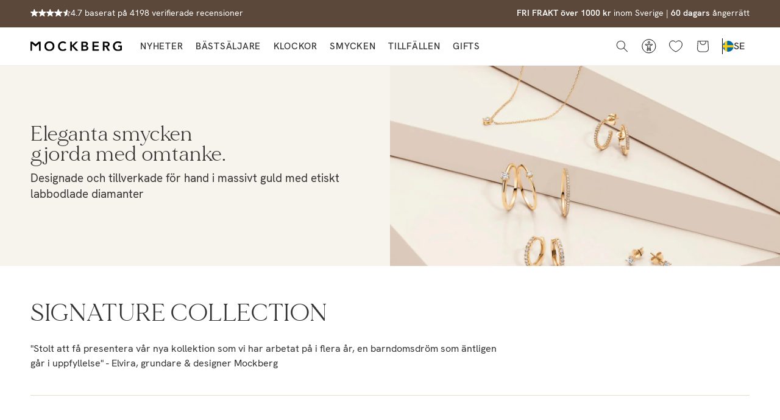

--- FILE ---
content_type: text/html; charset=utf-8
request_url: https://mockberg.com/en/pages/signature-jewellery-en
body_size: 84627
content:
<!doctype html>
<html class="no-js" lang="en">
  <head>
	<script src="//mockberg.com/cdn/shop/files/pandectes-rules.js?v=16682293715260121534"></script>
	
	
	
	
    
    <meta charset="utf-8">
    <meta http-equiv="X-UA-Compatible" content="IE=edge">
    <meta name="viewport" content="width=device-width,initial-scale=1">
    <meta name="color-scheme" content="only light">
    <meta name="theme-color" content="">
    <link rel="canonical" href="https://mockberg.com/en/pages/signature-jewellery-en"><link rel="icon" type="image/png" href="//mockberg.com/cdn/shop/files/mockberg-favicon.png?crop=center&height=32&v=1710775366&width=32"><link rel="preconnect" href="https://fonts.shopifycdn.com" crossorigin><title>
      The Signature Collection
 &ndash; Mockberg</title>

    

    

<meta property="og:site_name" content="Mockberg">
<meta property="og:url" content="https://mockberg.com/en/pages/signature-jewellery-en">
<meta property="og:title" content="The Signature Collection">
<meta property="og:type" content="website">
<meta property="og:description" content="Mockberg is a Swedish-based brand with affordable, luxurious and timeless jewelry and watches. Mockberg is a brand with a female founder, owner and CEO who believes in encouraging female power, contributes to more women taking action and spreading it further."><meta property="og:image" content="http://mockberg.com/cdn/shop/files/Untitled_design_1_342d345b-2042-4113-84d2-d99ab0fffeb3.png?v=1748413802">
  <meta property="og:image:secure_url" content="https://mockberg.com/cdn/shop/files/Untitled_design_1_342d345b-2042-4113-84d2-d99ab0fffeb3.png?v=1748413802">
  <meta property="og:image:width" content="1200">
  <meta property="og:image:height" content="628"><meta name="twitter:card" content="summary_large_image">
<meta name="twitter:title" content="The Signature Collection">
<meta name="twitter:description" content="Mockberg is a Swedish-based brand with affordable, luxurious and timeless jewelry and watches. Mockberg is a brand with a female founder, owner and CEO who believes in encouraging female power, contributes to more women taking action and spreading it further.">


    <script src="//mockberg.com/cdn/shop/t/188/assets/constants.js?v=58251544750838685771744210573" defer="defer"></script>
    <script src="//mockberg.com/cdn/shop/t/188/assets/pubsub.js?v=158357773527763999511744210572" defer="defer"></script>
    <script src="//mockberg.com/cdn/shop/t/188/assets/global.js?v=134404444497776263801744210575" defer="defer"></script><script src="//mockberg.com/cdn/shop/t/188/assets/animations.js?v=88693664871331136111744210575" defer="defer"></script><script>window.performance && window.performance.mark && window.performance.mark('shopify.content_for_header.start');</script><meta name="google-site-verification" content="qZUbCxe_C9IkI7YHKfBQ6u4mcI597YhlahhA9dCv9v0">
<meta name="facebook-domain-verification" content="9orascmpa0yar3wbq5jazx63xo3xt7">
<meta id="shopify-digital-wallet" name="shopify-digital-wallet" content="/41760456865/digital_wallets/dialog">
<meta name="shopify-checkout-api-token" content="ca79191a11f248e8acfbf8cd22c322f0">
<meta id="in-context-paypal-metadata" data-shop-id="41760456865" data-venmo-supported="false" data-environment="production" data-locale="en_US" data-paypal-v4="true" data-currency="SEK">
<link rel="alternate" hreflang="x-default" href="https://mockberg.com/pages/signature-jewellery">
<link rel="alternate" hreflang="sv-SE" href="https://mockberg.com/pages/signature-jewellery">
<link rel="alternate" hreflang="de-SE" href="https://mockberg.com/de/pages/signature-jewellery">
<link rel="alternate" hreflang="en-SE" href="https://mockberg.com/en/pages/signature-jewellery-en">
<script async="async" src="/checkouts/internal/preloads.js?locale=en-SE"></script>
<script id="shopify-features" type="application/json">{"accessToken":"ca79191a11f248e8acfbf8cd22c322f0","betas":["rich-media-storefront-analytics"],"domain":"mockberg.com","predictiveSearch":true,"shopId":41760456865,"locale":"en"}</script>
<script>var Shopify = Shopify || {};
Shopify.shop = "newmockberg.myshopify.com";
Shopify.locale = "en";
Shopify.currency = {"active":"SEK","rate":"1.0"};
Shopify.country = "SE";
Shopify.theme = {"name":"mockberg\/com-full-width-layout","id":179466305863,"schema_name":"Porobic Theme","schema_version":"3.0","theme_store_id":null,"role":"main"};
Shopify.theme.handle = "null";
Shopify.theme.style = {"id":null,"handle":null};
Shopify.cdnHost = "mockberg.com/cdn";
Shopify.routes = Shopify.routes || {};
Shopify.routes.root = "/en/";</script>
<script type="module">!function(o){(o.Shopify=o.Shopify||{}).modules=!0}(window);</script>
<script>!function(o){function n(){var o=[];function n(){o.push(Array.prototype.slice.apply(arguments))}return n.q=o,n}var t=o.Shopify=o.Shopify||{};t.loadFeatures=n(),t.autoloadFeatures=n()}(window);</script>
<script id="shop-js-analytics" type="application/json">{"pageType":"page"}</script>
<script defer="defer" async type="module" src="//mockberg.com/cdn/shopifycloud/shop-js/modules/v2/client.init-shop-cart-sync_IZsNAliE.en.esm.js"></script>
<script defer="defer" async type="module" src="//mockberg.com/cdn/shopifycloud/shop-js/modules/v2/chunk.common_0OUaOowp.esm.js"></script>
<script type="module">
  await import("//mockberg.com/cdn/shopifycloud/shop-js/modules/v2/client.init-shop-cart-sync_IZsNAliE.en.esm.js");
await import("//mockberg.com/cdn/shopifycloud/shop-js/modules/v2/chunk.common_0OUaOowp.esm.js");

  window.Shopify.SignInWithShop?.initShopCartSync?.({"fedCMEnabled":true,"windoidEnabled":true});

</script>
<script>(function() {
  var isLoaded = false;
  function asyncLoad() {
    if (isLoaded) return;
    isLoaded = true;
    var urls = ["https:\/\/api.socialsnowball.io\/js\/referral.js?shop=newmockberg.myshopify.com","\/\/cdn.shopify.com\/proxy\/4cb3a522777b7ada2ef58641b0d9927eebdd082c4d47f6c3813d659fbc945fa5\/api.goaffpro.com\/loader.js?shop=newmockberg.myshopify.com\u0026sp-cache-control=cHVibGljLCBtYXgtYWdlPTkwMA"];
    for (var i = 0; i < urls.length; i++) {
      var s = document.createElement('script');
      s.type = 'text/javascript';
      s.async = true;
      s.src = urls[i];
      var x = document.getElementsByTagName('script')[0];
      x.parentNode.insertBefore(s, x);
    }
  };
  if(window.attachEvent) {
    window.attachEvent('onload', asyncLoad);
  } else {
    window.addEventListener('load', asyncLoad, false);
  }
})();</script>
<script id="__st">var __st={"a":41760456865,"offset":3600,"reqid":"419d0759-17cc-450e-b4d6-92365160dfec-1768553171","pageurl":"mockberg.com\/en\/pages\/signature-jewellery-en","s":"pages-118436331847","u":"dcdee3af63c9","p":"page","rtyp":"page","rid":118436331847};</script>
<script>window.ShopifyPaypalV4VisibilityTracking = true;</script>
<script id="captcha-bootstrap">!function(){'use strict';const t='contact',e='account',n='new_comment',o=[[t,t],['blogs',n],['comments',n],[t,'customer']],c=[[e,'customer_login'],[e,'guest_login'],[e,'recover_customer_password'],[e,'create_customer']],r=t=>t.map((([t,e])=>`form[action*='/${t}']:not([data-nocaptcha='true']) input[name='form_type'][value='${e}']`)).join(','),a=t=>()=>t?[...document.querySelectorAll(t)].map((t=>t.form)):[];function s(){const t=[...o],e=r(t);return a(e)}const i='password',u='form_key',d=['recaptcha-v3-token','g-recaptcha-response','h-captcha-response',i],f=()=>{try{return window.sessionStorage}catch{return}},m='__shopify_v',_=t=>t.elements[u];function p(t,e,n=!1){try{const o=window.sessionStorage,c=JSON.parse(o.getItem(e)),{data:r}=function(t){const{data:e,action:n}=t;return t[m]||n?{data:e,action:n}:{data:t,action:n}}(c);for(const[e,n]of Object.entries(r))t.elements[e]&&(t.elements[e].value=n);n&&o.removeItem(e)}catch(o){console.error('form repopulation failed',{error:o})}}const l='form_type',E='cptcha';function T(t){t.dataset[E]=!0}const w=window,h=w.document,L='Shopify',v='ce_forms',y='captcha';let A=!1;((t,e)=>{const n=(g='f06e6c50-85a8-45c8-87d0-21a2b65856fe',I='https://cdn.shopify.com/shopifycloud/storefront-forms-hcaptcha/ce_storefront_forms_captcha_hcaptcha.v1.5.2.iife.js',D={infoText:'Protected by hCaptcha',privacyText:'Privacy',termsText:'Terms'},(t,e,n)=>{const o=w[L][v],c=o.bindForm;if(c)return c(t,g,e,D).then(n);var r;o.q.push([[t,g,e,D],n]),r=I,A||(h.body.append(Object.assign(h.createElement('script'),{id:'captcha-provider',async:!0,src:r})),A=!0)});var g,I,D;w[L]=w[L]||{},w[L][v]=w[L][v]||{},w[L][v].q=[],w[L][y]=w[L][y]||{},w[L][y].protect=function(t,e){n(t,void 0,e),T(t)},Object.freeze(w[L][y]),function(t,e,n,w,h,L){const[v,y,A,g]=function(t,e,n){const i=e?o:[],u=t?c:[],d=[...i,...u],f=r(d),m=r(i),_=r(d.filter((([t,e])=>n.includes(e))));return[a(f),a(m),a(_),s()]}(w,h,L),I=t=>{const e=t.target;return e instanceof HTMLFormElement?e:e&&e.form},D=t=>v().includes(t);t.addEventListener('submit',(t=>{const e=I(t);if(!e)return;const n=D(e)&&!e.dataset.hcaptchaBound&&!e.dataset.recaptchaBound,o=_(e),c=g().includes(e)&&(!o||!o.value);(n||c)&&t.preventDefault(),c&&!n&&(function(t){try{if(!f())return;!function(t){const e=f();if(!e)return;const n=_(t);if(!n)return;const o=n.value;o&&e.removeItem(o)}(t);const e=Array.from(Array(32),(()=>Math.random().toString(36)[2])).join('');!function(t,e){_(t)||t.append(Object.assign(document.createElement('input'),{type:'hidden',name:u})),t.elements[u].value=e}(t,e),function(t,e){const n=f();if(!n)return;const o=[...t.querySelectorAll(`input[type='${i}']`)].map((({name:t})=>t)),c=[...d,...o],r={};for(const[a,s]of new FormData(t).entries())c.includes(a)||(r[a]=s);n.setItem(e,JSON.stringify({[m]:1,action:t.action,data:r}))}(t,e)}catch(e){console.error('failed to persist form',e)}}(e),e.submit())}));const S=(t,e)=>{t&&!t.dataset[E]&&(n(t,e.some((e=>e===t))),T(t))};for(const o of['focusin','change'])t.addEventListener(o,(t=>{const e=I(t);D(e)&&S(e,y())}));const B=e.get('form_key'),M=e.get(l),P=B&&M;t.addEventListener('DOMContentLoaded',(()=>{const t=y();if(P)for(const e of t)e.elements[l].value===M&&p(e,B);[...new Set([...A(),...v().filter((t=>'true'===t.dataset.shopifyCaptcha))])].forEach((e=>S(e,t)))}))}(h,new URLSearchParams(w.location.search),n,t,e,['guest_login'])})(!0,!0)}();</script>
<script integrity="sha256-4kQ18oKyAcykRKYeNunJcIwy7WH5gtpwJnB7kiuLZ1E=" data-source-attribution="shopify.loadfeatures" defer="defer" src="//mockberg.com/cdn/shopifycloud/storefront/assets/storefront/load_feature-a0a9edcb.js" crossorigin="anonymous"></script>
<script data-source-attribution="shopify.dynamic_checkout.dynamic.init">var Shopify=Shopify||{};Shopify.PaymentButton=Shopify.PaymentButton||{isStorefrontPortableWallets:!0,init:function(){window.Shopify.PaymentButton.init=function(){};var t=document.createElement("script");t.src="https://mockberg.com/cdn/shopifycloud/portable-wallets/latest/portable-wallets.en.js",t.type="module",document.head.appendChild(t)}};
</script>
<script data-source-attribution="shopify.dynamic_checkout.buyer_consent">
  function portableWalletsHideBuyerConsent(e){var t=document.getElementById("shopify-buyer-consent"),n=document.getElementById("shopify-subscription-policy-button");t&&n&&(t.classList.add("hidden"),t.setAttribute("aria-hidden","true"),n.removeEventListener("click",e))}function portableWalletsShowBuyerConsent(e){var t=document.getElementById("shopify-buyer-consent"),n=document.getElementById("shopify-subscription-policy-button");t&&n&&(t.classList.remove("hidden"),t.removeAttribute("aria-hidden"),n.addEventListener("click",e))}window.Shopify?.PaymentButton&&(window.Shopify.PaymentButton.hideBuyerConsent=portableWalletsHideBuyerConsent,window.Shopify.PaymentButton.showBuyerConsent=portableWalletsShowBuyerConsent);
</script>
<script data-source-attribution="shopify.dynamic_checkout.cart.bootstrap">document.addEventListener("DOMContentLoaded",(function(){function t(){return document.querySelector("shopify-accelerated-checkout-cart, shopify-accelerated-checkout")}if(t())Shopify.PaymentButton.init();else{new MutationObserver((function(e,n){t()&&(Shopify.PaymentButton.init(),n.disconnect())})).observe(document.body,{childList:!0,subtree:!0})}}));
</script>
<link id="shopify-accelerated-checkout-styles" rel="stylesheet" media="screen" href="https://mockberg.com/cdn/shopifycloud/portable-wallets/latest/accelerated-checkout-backwards-compat.css" crossorigin="anonymous">
<style id="shopify-accelerated-checkout-cart">
        #shopify-buyer-consent {
  margin-top: 1em;
  display: inline-block;
  width: 100%;
}

#shopify-buyer-consent.hidden {
  display: none;
}

#shopify-subscription-policy-button {
  background: none;
  border: none;
  padding: 0;
  text-decoration: underline;
  font-size: inherit;
  cursor: pointer;
}

#shopify-subscription-policy-button::before {
  box-shadow: none;
}

      </style>
<script id="sections-script" data-sections="header" defer="defer" src="//mockberg.com/cdn/shop/t/188/compiled_assets/scripts.js?58483"></script>
<script>window.performance && window.performance.mark && window.performance.mark('shopify.content_for_header.end');</script>


    <style data-shopify>

      

      
        :root,
        .color-scheme-1 {
          --color-background: 255,255,255;
        
          --gradient-background: #ffffff;
        

        

        --color-foreground: 50,50,50;
        --color-background-contrast: 191,191,191;
        --color-shadow: 91,72,59;
        --color-button: 91,72,59;
        --color-button-text: 255,255,255;
        --color-secondary-button: 255,255,255;
        --color-secondary-button-text: 18,18,18;
        --color-link: 18,18,18;
        --color-badge-foreground: 50,50,50;
        --color-badge-background: 255,255,255;
        --color-badge-border: 50,50,50;
        --payment-terms-background-color: rgb(255 255 255);
      }
      
        
        .color-scheme-2 {
          --color-background: 250,250,250;
        
          --gradient-background: #fafafa;
        

        

        --color-foreground: 18,18,18;
        --color-background-contrast: 186,186,186;
        --color-shadow: 18,18,18;
        --color-button: 18,18,18;
        --color-button-text: 250,250,250;
        --color-secondary-button: 250,250,250;
        --color-secondary-button-text: 18,18,18;
        --color-link: 18,18,18;
        --color-badge-foreground: 18,18,18;
        --color-badge-background: 250,250,250;
        --color-badge-border: 18,18,18;
        --payment-terms-background-color: rgb(250 250 250);
      }
      
        
        .color-scheme-3 {
          --color-background: 36,40,51;
        
          --gradient-background: #242833;
        

        

        --color-foreground: 255,255,255;
        --color-background-contrast: 47,52,66;
        --color-shadow: 18,18,18;
        --color-button: 255,255,255;
        --color-button-text: 0,0,0;
        --color-secondary-button: 36,40,51;
        --color-secondary-button-text: 255,255,255;
        --color-link: 255,255,255;
        --color-badge-foreground: 255,255,255;
        --color-badge-background: 36,40,51;
        --color-badge-border: 255,255,255;
        --payment-terms-background-color: rgb(36 40 51);
      }
      
        
        .color-scheme-4 {
          --color-background: 18,18,18;
        
          --gradient-background: #121212;
        

        

        --color-foreground: 255,255,255;
        --color-background-contrast: 146,146,146;
        --color-shadow: 18,18,18;
        --color-button: 255,255,255;
        --color-button-text: 18,18,18;
        --color-secondary-button: 18,18,18;
        --color-secondary-button-text: 255,255,255;
        --color-link: 255,255,255;
        --color-badge-foreground: 255,255,255;
        --color-badge-background: 18,18,18;
        --color-badge-border: 255,255,255;
        --payment-terms-background-color: rgb(18 18 18);
      }
      
        
        .color-scheme-5 {
          --color-background: 249,247,241;
        
          --gradient-background: #f9f7f1;
        

        

        --color-foreground: 91,72,59;
        --color-background-contrast: 211,196,152;
        --color-shadow: 91,72,59;
        --color-button: 91,72,59;
        --color-button-text: 255,255,255;
        --color-secondary-button: 249,247,241;
        --color-secondary-button-text: 91,72,59;
        --color-link: 91,72,59;
        --color-badge-foreground: 91,72,59;
        --color-badge-background: 249,247,241;
        --color-badge-border: 91,72,59;
        --payment-terms-background-color: rgb(249 247 241);
      }
      
        
        .color-scheme-36d3ef7a-5be9-43ff-ad4a-b9158d4214e9 {
          --color-background: 91,72,59;
        
          --gradient-background: #5b483b;
        

        

        --color-foreground: 255,255,255;
        --color-background-contrast: 14,11,9;
        --color-shadow: 255,255,255;
        --color-button: 255,255,255;
        --color-button-text: 91,72,59;
        --color-secondary-button: 91,72,59;
        --color-secondary-button-text: 255,255,255;
        --color-link: 255,255,255;
        --color-badge-foreground: 255,255,255;
        --color-badge-background: 91,72,59;
        --color-badge-border: 255,255,255;
        --payment-terms-background-color: rgb(91 72 59);
      }
      
        
        .color-scheme-632416e0-ce2e-4129-aa32-4bcb0c05cc8a {
          --color-background: 249,247,241;
        
          --gradient-background: #f9f7f1;
        

        

        --color-foreground: 50,50,50;
        --color-background-contrast: 211,196,152;
        --color-shadow: 91,72,59;
        --color-button: 91,72,59;
        --color-button-text: 255,255,255;
        --color-secondary-button: 249,247,241;
        --color-secondary-button-text: 91,72,59;
        --color-link: 91,72,59;
        --color-badge-foreground: 50,50,50;
        --color-badge-background: 249,247,241;
        --color-badge-border: 50,50,50;
        --payment-terms-background-color: rgb(249 247 241);
      }
      
        
        .color-scheme-1fb7781d-8b7c-4f16-a790-a64a935aad3d {
          --color-background: 255,255,255;
        
          --gradient-background: #ffffff;
        

        

        --color-foreground: 50,50,50;
        --color-background-contrast: 191,191,191;
        --color-shadow: 91,72,59;
        --color-button: 249,247,241;
        --color-button-text: 91,72,59;
        --color-secondary-button: 255,255,255;
        --color-secondary-button-text: 91,72,59;
        --color-link: 91,72,59;
        --color-badge-foreground: 50,50,50;
        --color-badge-background: 255,255,255;
        --color-badge-border: 50,50,50;
        --payment-terms-background-color: rgb(255 255 255);
      }
      
        
        .color-scheme-555f5231-a591-4bbc-b1e2-a53da36f35b8 {
          --color-background: 247,243,237;
        
          --gradient-background: #f7f3ed;
        

        

        --color-foreground: 50,50,50;
        --color-background-contrast: 208,184,149;
        --color-shadow: 91,72,59;
        --color-button: 91,72,59;
        --color-button-text: 255,255,255;
        --color-secondary-button: 247,243,237;
        --color-secondary-button-text: 91,72,59;
        --color-link: 91,72,59;
        --color-badge-foreground: 50,50,50;
        --color-badge-background: 247,243,237;
        --color-badge-border: 50,50,50;
        --payment-terms-background-color: rgb(247 243 237);
      }
      
        
        .color-scheme-4879497f-0e5c-4732-845d-7f292d71bfd4 {
          --color-background: 241,236,227;
        
          --gradient-background: #f1ece3;
        

        

        --color-foreground: 50,50,50;
        --color-background-contrast: 199,178,142;
        --color-shadow: 91,72,59;
        --color-button: 91,72,59;
        --color-button-text: 255,255,255;
        --color-secondary-button: 241,236,227;
        --color-secondary-button-text: 91,72,59;
        --color-link: 91,72,59;
        --color-badge-foreground: 50,50,50;
        --color-badge-background: 241,236,227;
        --color-badge-border: 50,50,50;
        --payment-terms-background-color: rgb(241 236 227);
      }
      
        
        .color-scheme-40337f55-0a2b-4ef8-82bb-e719c16e792c {
          --color-background: 241,236,227;
        
          --gradient-background: #f1ece3;
        

        

        --color-foreground: 50,50,50;
        --color-background-contrast: 199,178,142;
        --color-shadow: 91,72,59;
        --color-button: 255,255,255;
        --color-button-text: 91,72,59;
        --color-secondary-button: 241,236,227;
        --color-secondary-button-text: 91,72,59;
        --color-link: 91,72,59;
        --color-badge-foreground: 50,50,50;
        --color-badge-background: 241,236,227;
        --color-badge-border: 50,50,50;
        --payment-terms-background-color: rgb(241 236 227);
      }
      
        
        .color-scheme-c93b733b-c00a-42b3-a8b4-3c66d8139712 {
          --color-background: 255,255,255;
        
          --gradient-background: #ffffff;
        

        

        --color-foreground: 50,50,50;
        --color-background-contrast: 191,191,191;
        --color-shadow: 91,72,59;
        --color-button: 241,236,227;
        --color-button-text: 91,72,59;
        --color-secondary-button: 255,255,255;
        --color-secondary-button-text: 91,72,59;
        --color-link: 91,72,59;
        --color-badge-foreground: 50,50,50;
        --color-badge-background: 255,255,255;
        --color-badge-border: 50,50,50;
        --payment-terms-background-color: rgb(255 255 255);
      }
      
        
        .color-scheme-dc3264b6-7e9e-44e0-ac84-16c3f82f704d {
          --color-background: 231,234,233;
        
          --gradient-background: #e7eae9;
        

        

        --color-foreground: 50,50,50;
        --color-background-contrast: 163,174,171;
        --color-shadow: 91,72,59;
        --color-button: 91,72,59;
        --color-button-text: 255,255,255;
        --color-secondary-button: 231,234,233;
        --color-secondary-button-text: 91,72,59;
        --color-link: 91,72,59;
        --color-badge-foreground: 50,50,50;
        --color-badge-background: 231,234,233;
        --color-badge-border: 50,50,50;
        --payment-terms-background-color: rgb(231 234 233);
      }
      
        
        .color-scheme-cc1fb732-20dd-4b9b-9633-403aeda52d5c {
          --color-background: 249,181,203;
        
          --gradient-background: #f9b5cb;
        

        

        --color-foreground: 50,50,50;
        --color-background-contrast: 239,63,120;
        --color-shadow: 255,255,255;
        --color-button: 50,50,50;
        --color-button-text: 255,255,255;
        --color-secondary-button: 249,181,203;
        --color-secondary-button-text: 255,255,255;
        --color-link: 255,255,255;
        --color-badge-foreground: 50,50,50;
        --color-badge-background: 249,181,203;
        --color-badge-border: 50,50,50;
        --payment-terms-background-color: rgb(249 181 203);
      }
      
        
        .color-scheme-7d9ea343-bf98-40a4-9566-671e8b31bd0c {
          --color-background: 11,11,11;
        
          --gradient-background: #0b0b0b;
        

        

        --color-foreground: 255,255,255;
        --color-background-contrast: 139,139,139;
        --color-shadow: 255,255,255;
        --color-button: 255,255,255;
        --color-button-text: 0,0,0;
        --color-secondary-button: 11,11,11;
        --color-secondary-button-text: 255,255,255;
        --color-link: 255,255,255;
        --color-badge-foreground: 255,255,255;
        --color-badge-background: 11,11,11;
        --color-badge-border: 255,255,255;
        --payment-terms-background-color: rgb(11 11 11);
      }
      
        
        .color-scheme-8a2d9530-bcde-4c5a-8f95-90642890003a {
          --color-background: 255,255,255;
        
          --gradient-background: #ffffff;
        

        

        --color-foreground: 50,50,50;
        --color-background-contrast: 191,191,191;
        --color-shadow: 249,181,203;
        --color-button: 249,181,203;
        --color-button-text: 50,50,50;
        --color-secondary-button: 255,255,255;
        --color-secondary-button-text: 249,181,203;
        --color-link: 249,181,203;
        --color-badge-foreground: 50,50,50;
        --color-badge-background: 255,255,255;
        --color-badge-border: 50,50,50;
        --payment-terms-background-color: rgb(255 255 255);
      }
      
        
        .color-scheme-0bdd0a9f-3523-467b-a63b-9fe9cef7784a {
          --color-background: 230,230,230;
        
          --gradient-background: #e6e6e6;
        

        

        --color-foreground: 255,255,255;
        --color-background-contrast: 166,166,166;
        --color-shadow: 249,181,203;
        --color-button: 249,181,203;
        --color-button-text: 50,50,50;
        --color-secondary-button: 230,230,230;
        --color-secondary-button-text: 249,181,203;
        --color-link: 249,181,203;
        --color-badge-foreground: 255,255,255;
        --color-badge-background: 230,230,230;
        --color-badge-border: 255,255,255;
        --payment-terms-background-color: rgb(230 230 230);
      }
      
        
        .color-scheme-32e225cd-53b3-4445-8bd3-91fda2c1425e {
          --color-background: 249,181,203;
        
          --gradient-background: #f9b5cb;
        

        

        --color-foreground: 50,50,50;
        --color-background-contrast: 239,63,120;
        --color-shadow: 50,50,50;
        --color-button: 255,255,255;
        --color-button-text: 50,50,50;
        --color-secondary-button: 249,181,203;
        --color-secondary-button-text: 50,50,50;
        --color-link: 50,50,50;
        --color-badge-foreground: 50,50,50;
        --color-badge-background: 249,181,203;
        --color-badge-border: 50,50,50;
        --payment-terms-background-color: rgb(249 181 203);
      }
      
        
        .color-scheme-590a15eb-7347-40ef-a1c2-15e9013454ef {
          --color-background: 255,255,255;
        
          --gradient-background: #ffffff;
        

        

        --color-foreground: 50,50,50;
        --color-background-contrast: 191,191,191;
        --color-shadow: 0,0,0;
        --color-button: 0,0,0;
        --color-button-text: 255,255,255;
        --color-secondary-button: 255,255,255;
        --color-secondary-button-text: 0,0,0;
        --color-link: 0,0,0;
        --color-badge-foreground: 50,50,50;
        --color-badge-background: 255,255,255;
        --color-badge-border: 50,50,50;
        --payment-terms-background-color: rgb(255 255 255);
      }
      
        
        .color-scheme-92aa8a61-7550-4abc-9499-e43ecb2dd946 {
          --color-background: 0,0,0;
        
          --gradient-background: #000000;
        

        

        --color-foreground: 255,255,255;
        --color-background-contrast: 128,128,128;
        --color-shadow: 255,255,255;
        --color-button: 255,255,255;
        --color-button-text: 0,0,0;
        --color-secondary-button: 0,0,0;
        --color-secondary-button-text: 255,255,255;
        --color-link: 255,255,255;
        --color-badge-foreground: 255,255,255;
        --color-badge-background: 0,0,0;
        --color-badge-border: 255,255,255;
        --payment-terms-background-color: rgb(0 0 0);
      }
      
        
        .color-scheme-9f4a48cb-7325-4ded-8a0d-057798c86dfb {
          --color-background: 241,236,227;
        
          --gradient-background: #f1ece3;
        

        

        --color-foreground: 0,0,0;
        --color-background-contrast: 199,178,142;
        --color-shadow: 91,72,59;
        --color-button: 91,72,59;
        --color-button-text: 255,255,255;
        --color-secondary-button: 241,236,227;
        --color-secondary-button-text: 91,72,59;
        --color-link: 91,72,59;
        --color-badge-foreground: 0,0,0;
        --color-badge-background: 241,236,227;
        --color-badge-border: 0,0,0;
        --payment-terms-background-color: rgb(241 236 227);
      }
      
@media screen and (max-width:1024px){

  :root,
  .mobile-color-scheme-1 { --color-background: 255,255,255;
  
    --gradient-background: #ffffff;
  

  

  --color-foreground: 50,50,50;
  --color-background-contrast: 191,191,191; --color-shadow: 91,72,59; --color-button: 91,72,59; --color-button-text: 255,255,255; --color-secondary-button: 255,255,255; --color-secondary-button-text: 18,18,18; --color-link: 18,18,18; --color-badge-foreground: 50,50,50; --color-badge-background: 255,255,255; --color-badge-border: 50,50,50; --payment-terms-background-color: rgb(255 255 255); }

  
  .mobile-color-scheme-2 { --color-background: 250,250,250;
  
    --gradient-background: #fafafa;
  

  

  --color-foreground: 18,18,18;
  --color-background-contrast: 186,186,186; --color-shadow: 18,18,18; --color-button: 18,18,18; --color-button-text: 250,250,250; --color-secondary-button: 250,250,250; --color-secondary-button-text: 18,18,18; --color-link: 18,18,18; --color-badge-foreground: 18,18,18; --color-badge-background: 250,250,250; --color-badge-border: 18,18,18; --payment-terms-background-color: rgb(250 250 250); }

  
  .mobile-color-scheme-3 { --color-background: 36,40,51;
  
    --gradient-background: #242833;
  

  

  --color-foreground: 255,255,255;
  --color-background-contrast: 47,52,66; --color-shadow: 18,18,18; --color-button: 255,255,255; --color-button-text: 0,0,0; --color-secondary-button: 36,40,51; --color-secondary-button-text: 255,255,255; --color-link: 255,255,255; --color-badge-foreground: 255,255,255; --color-badge-background: 36,40,51; --color-badge-border: 255,255,255; --payment-terms-background-color: rgb(36 40 51); }

  
  .mobile-color-scheme-4 { --color-background: 18,18,18;
  
    --gradient-background: #121212;
  

  

  --color-foreground: 255,255,255;
  --color-background-contrast: 146,146,146; --color-shadow: 18,18,18; --color-button: 255,255,255; --color-button-text: 18,18,18; --color-secondary-button: 18,18,18; --color-secondary-button-text: 255,255,255; --color-link: 255,255,255; --color-badge-foreground: 255,255,255; --color-badge-background: 18,18,18; --color-badge-border: 255,255,255; --payment-terms-background-color: rgb(18 18 18); }

  
  .mobile-color-scheme-5 { --color-background: 249,247,241;
  
    --gradient-background: #f9f7f1;
  

  

  --color-foreground: 91,72,59;
  --color-background-contrast: 211,196,152; --color-shadow: 91,72,59; --color-button: 91,72,59; --color-button-text: 255,255,255; --color-secondary-button: 249,247,241; --color-secondary-button-text: 91,72,59; --color-link: 91,72,59; --color-badge-foreground: 91,72,59; --color-badge-background: 249,247,241; --color-badge-border: 91,72,59; --payment-terms-background-color: rgb(249 247 241); }

  
  .mobile-color-scheme-36d3ef7a-5be9-43ff-ad4a-b9158d4214e9 { --color-background: 91,72,59;
  
    --gradient-background: #5b483b;
  

  

  --color-foreground: 255,255,255;
  --color-background-contrast: 14,11,9; --color-shadow: 255,255,255; --color-button: 255,255,255; --color-button-text: 91,72,59; --color-secondary-button: 91,72,59; --color-secondary-button-text: 255,255,255; --color-link: 255,255,255; --color-badge-foreground: 255,255,255; --color-badge-background: 91,72,59; --color-badge-border: 255,255,255; --payment-terms-background-color: rgb(91 72 59); }

  
  .mobile-color-scheme-632416e0-ce2e-4129-aa32-4bcb0c05cc8a { --color-background: 249,247,241;
  
    --gradient-background: #f9f7f1;
  

  

  --color-foreground: 50,50,50;
  --color-background-contrast: 211,196,152; --color-shadow: 91,72,59; --color-button: 91,72,59; --color-button-text: 255,255,255; --color-secondary-button: 249,247,241; --color-secondary-button-text: 91,72,59; --color-link: 91,72,59; --color-badge-foreground: 50,50,50; --color-badge-background: 249,247,241; --color-badge-border: 50,50,50; --payment-terms-background-color: rgb(249 247 241); }

  
  .mobile-color-scheme-1fb7781d-8b7c-4f16-a790-a64a935aad3d { --color-background: 255,255,255;
  
    --gradient-background: #ffffff;
  

  

  --color-foreground: 50,50,50;
  --color-background-contrast: 191,191,191; --color-shadow: 91,72,59; --color-button: 249,247,241; --color-button-text: 91,72,59; --color-secondary-button: 255,255,255; --color-secondary-button-text: 91,72,59; --color-link: 91,72,59; --color-badge-foreground: 50,50,50; --color-badge-background: 255,255,255; --color-badge-border: 50,50,50; --payment-terms-background-color: rgb(255 255 255); }

  
  .mobile-color-scheme-555f5231-a591-4bbc-b1e2-a53da36f35b8 { --color-background: 247,243,237;
  
    --gradient-background: #f7f3ed;
  

  

  --color-foreground: 50,50,50;
  --color-background-contrast: 208,184,149; --color-shadow: 91,72,59; --color-button: 91,72,59; --color-button-text: 255,255,255; --color-secondary-button: 247,243,237; --color-secondary-button-text: 91,72,59; --color-link: 91,72,59; --color-badge-foreground: 50,50,50; --color-badge-background: 247,243,237; --color-badge-border: 50,50,50; --payment-terms-background-color: rgb(247 243 237); }

  
  .mobile-color-scheme-4879497f-0e5c-4732-845d-7f292d71bfd4 { --color-background: 241,236,227;
  
    --gradient-background: #f1ece3;
  

  

  --color-foreground: 50,50,50;
  --color-background-contrast: 199,178,142; --color-shadow: 91,72,59; --color-button: 91,72,59; --color-button-text: 255,255,255; --color-secondary-button: 241,236,227; --color-secondary-button-text: 91,72,59; --color-link: 91,72,59; --color-badge-foreground: 50,50,50; --color-badge-background: 241,236,227; --color-badge-border: 50,50,50; --payment-terms-background-color: rgb(241 236 227); }

  
  .mobile-color-scheme-40337f55-0a2b-4ef8-82bb-e719c16e792c { --color-background: 241,236,227;
  
    --gradient-background: #f1ece3;
  

  

  --color-foreground: 50,50,50;
  --color-background-contrast: 199,178,142; --color-shadow: 91,72,59; --color-button: 255,255,255; --color-button-text: 91,72,59; --color-secondary-button: 241,236,227; --color-secondary-button-text: 91,72,59; --color-link: 91,72,59; --color-badge-foreground: 50,50,50; --color-badge-background: 241,236,227; --color-badge-border: 50,50,50; --payment-terms-background-color: rgb(241 236 227); }

  
  .mobile-color-scheme-c93b733b-c00a-42b3-a8b4-3c66d8139712 { --color-background: 255,255,255;
  
    --gradient-background: #ffffff;
  

  

  --color-foreground: 50,50,50;
  --color-background-contrast: 191,191,191; --color-shadow: 91,72,59; --color-button: 241,236,227; --color-button-text: 91,72,59; --color-secondary-button: 255,255,255; --color-secondary-button-text: 91,72,59; --color-link: 91,72,59; --color-badge-foreground: 50,50,50; --color-badge-background: 255,255,255; --color-badge-border: 50,50,50; --payment-terms-background-color: rgb(255 255 255); }

  
  .mobile-color-scheme-dc3264b6-7e9e-44e0-ac84-16c3f82f704d { --color-background: 231,234,233;
  
    --gradient-background: #e7eae9;
  

  

  --color-foreground: 50,50,50;
  --color-background-contrast: 163,174,171; --color-shadow: 91,72,59; --color-button: 91,72,59; --color-button-text: 255,255,255; --color-secondary-button: 231,234,233; --color-secondary-button-text: 91,72,59; --color-link: 91,72,59; --color-badge-foreground: 50,50,50; --color-badge-background: 231,234,233; --color-badge-border: 50,50,50; --payment-terms-background-color: rgb(231 234 233); }

  
  .mobile-color-scheme-cc1fb732-20dd-4b9b-9633-403aeda52d5c { --color-background: 249,181,203;
  
    --gradient-background: #f9b5cb;
  

  

  --color-foreground: 50,50,50;
  --color-background-contrast: 239,63,120; --color-shadow: 255,255,255; --color-button: 50,50,50; --color-button-text: 255,255,255; --color-secondary-button: 249,181,203; --color-secondary-button-text: 255,255,255; --color-link: 255,255,255; --color-badge-foreground: 50,50,50; --color-badge-background: 249,181,203; --color-badge-border: 50,50,50; --payment-terms-background-color: rgb(249 181 203); }

  
  .mobile-color-scheme-7d9ea343-bf98-40a4-9566-671e8b31bd0c { --color-background: 11,11,11;
  
    --gradient-background: #0b0b0b;
  

  

  --color-foreground: 255,255,255;
  --color-background-contrast: 139,139,139; --color-shadow: 255,255,255; --color-button: 255,255,255; --color-button-text: 0,0,0; --color-secondary-button: 11,11,11; --color-secondary-button-text: 255,255,255; --color-link: 255,255,255; --color-badge-foreground: 255,255,255; --color-badge-background: 11,11,11; --color-badge-border: 255,255,255; --payment-terms-background-color: rgb(11 11 11); }

  
  .mobile-color-scheme-8a2d9530-bcde-4c5a-8f95-90642890003a { --color-background: 255,255,255;
  
    --gradient-background: #ffffff;
  

  

  --color-foreground: 50,50,50;
  --color-background-contrast: 191,191,191; --color-shadow: 249,181,203; --color-button: 249,181,203; --color-button-text: 50,50,50; --color-secondary-button: 255,255,255; --color-secondary-button-text: 249,181,203; --color-link: 249,181,203; --color-badge-foreground: 50,50,50; --color-badge-background: 255,255,255; --color-badge-border: 50,50,50; --payment-terms-background-color: rgb(255 255 255); }

  
  .mobile-color-scheme-0bdd0a9f-3523-467b-a63b-9fe9cef7784a { --color-background: 230,230,230;
  
    --gradient-background: #e6e6e6;
  

  

  --color-foreground: 255,255,255;
  --color-background-contrast: 166,166,166; --color-shadow: 249,181,203; --color-button: 249,181,203; --color-button-text: 50,50,50; --color-secondary-button: 230,230,230; --color-secondary-button-text: 249,181,203; --color-link: 249,181,203; --color-badge-foreground: 255,255,255; --color-badge-background: 230,230,230; --color-badge-border: 255,255,255; --payment-terms-background-color: rgb(230 230 230); }

  
  .mobile-color-scheme-32e225cd-53b3-4445-8bd3-91fda2c1425e { --color-background: 249,181,203;
  
    --gradient-background: #f9b5cb;
  

  

  --color-foreground: 50,50,50;
  --color-background-contrast: 239,63,120; --color-shadow: 50,50,50; --color-button: 255,255,255; --color-button-text: 50,50,50; --color-secondary-button: 249,181,203; --color-secondary-button-text: 50,50,50; --color-link: 50,50,50; --color-badge-foreground: 50,50,50; --color-badge-background: 249,181,203; --color-badge-border: 50,50,50; --payment-terms-background-color: rgb(249 181 203); }

  
  .mobile-color-scheme-590a15eb-7347-40ef-a1c2-15e9013454ef { --color-background: 255,255,255;
  
    --gradient-background: #ffffff;
  

  

  --color-foreground: 50,50,50;
  --color-background-contrast: 191,191,191; --color-shadow: 0,0,0; --color-button: 0,0,0; --color-button-text: 255,255,255; --color-secondary-button: 255,255,255; --color-secondary-button-text: 0,0,0; --color-link: 0,0,0; --color-badge-foreground: 50,50,50; --color-badge-background: 255,255,255; --color-badge-border: 50,50,50; --payment-terms-background-color: rgb(255 255 255); }

  
  .mobile-color-scheme-92aa8a61-7550-4abc-9499-e43ecb2dd946 { --color-background: 0,0,0;
  
    --gradient-background: #000000;
  

  

  --color-foreground: 255,255,255;
  --color-background-contrast: 128,128,128; --color-shadow: 255,255,255; --color-button: 255,255,255; --color-button-text: 0,0,0; --color-secondary-button: 0,0,0; --color-secondary-button-text: 255,255,255; --color-link: 255,255,255; --color-badge-foreground: 255,255,255; --color-badge-background: 0,0,0; --color-badge-border: 255,255,255; --payment-terms-background-color: rgb(0 0 0); }

  
  .mobile-color-scheme-9f4a48cb-7325-4ded-8a0d-057798c86dfb { --color-background: 241,236,227;
  
    --gradient-background: #f1ece3;
  

  

  --color-foreground: 0,0,0;
  --color-background-contrast: 199,178,142; --color-shadow: 91,72,59; --color-button: 91,72,59; --color-button-text: 255,255,255; --color-secondary-button: 241,236,227; --color-secondary-button-text: 91,72,59; --color-link: 91,72,59; --color-badge-foreground: 0,0,0; --color-badge-background: 241,236,227; --color-badge-border: 0,0,0; --payment-terms-background-color: rgb(241 236 227); }

}
body, .color-scheme-1, .color-scheme-2, .color-scheme-3, .color-scheme-4, .color-scheme-5, .color-scheme-36d3ef7a-5be9-43ff-ad4a-b9158d4214e9, .color-scheme-632416e0-ce2e-4129-aa32-4bcb0c05cc8a, .color-scheme-1fb7781d-8b7c-4f16-a790-a64a935aad3d, .color-scheme-555f5231-a591-4bbc-b1e2-a53da36f35b8, .color-scheme-4879497f-0e5c-4732-845d-7f292d71bfd4, .color-scheme-40337f55-0a2b-4ef8-82bb-e719c16e792c, .color-scheme-c93b733b-c00a-42b3-a8b4-3c66d8139712, .color-scheme-dc3264b6-7e9e-44e0-ac84-16c3f82f704d, .color-scheme-cc1fb732-20dd-4b9b-9633-403aeda52d5c, .color-scheme-7d9ea343-bf98-40a4-9566-671e8b31bd0c, .color-scheme-8a2d9530-bcde-4c5a-8f95-90642890003a, .color-scheme-0bdd0a9f-3523-467b-a63b-9fe9cef7784a, .color-scheme-32e225cd-53b3-4445-8bd3-91fda2c1425e, .color-scheme-590a15eb-7347-40ef-a1c2-15e9013454ef, .color-scheme-92aa8a61-7550-4abc-9499-e43ecb2dd946, .color-scheme-9f4a48cb-7325-4ded-8a0d-057798c86dfb {
        color: rgba(var(--color-foreground), 1);
        background-color: rgb(var(--color-background));
      }

      :root {
        color-scheme: only light;
        
        --font-body-family: Assistant, sans-serif;
        --font-body-style: normal;
        --font-body-weight: 400;
        --font-body-weight-bold: 700;

        --font-heading-family: Assistant, sans-serif;
        --font-heading-style: normal;
        --font-heading-weight: 400;

        --font-body-scale: 1.0;
        --font-heading-scale: 1.0;

        --media-padding: px;
        --media-border-opacity: 0.05;
        --media-border-width: 0px;
        --media-radius: 0px;
        --media-shadow-opacity: 0.0;
        --media-shadow-horizontal-offset: 0px;
        --media-shadow-vertical-offset: 4px;
        --media-shadow-blur-radius: 5px;
        --media-shadow-visible: 0;
  

        
          --page-width:100%;
          
        --page-width-margin: 0rem;

        --product-card-image-padding: 0.0rem;
        --product-card-corner-radius: 0.0rem;
        --product-card-text-alignment: left;
        --product-card-border-width: 0.0rem;
        --product-card-border-opacity: 0.1;
        --product-card-shadow-opacity: 0.0;
        --product-card-shadow-visible: 0;
        --product-card-shadow-horizontal-offset: 0.0rem;
        --product-card-shadow-vertical-offset: 0.4rem;
        --product-card-shadow-blur-radius: 0.5rem;

        --collection-card-image-padding: 0.0rem;
        --collection-card-corner-radius: 0.0rem;
        --collection-card-text-alignment: left;
        --collection-card-border-width: 0.0rem;
        --collection-card-border-opacity: 0.1;
        --collection-card-shadow-opacity: 0.0;
        --collection-card-shadow-visible: 0;
        --collection-card-shadow-horizontal-offset: 0.0rem;
        --collection-card-shadow-vertical-offset: 0.4rem;
        --collection-card-shadow-blur-radius: 0.5rem;

        --blog-card-image-padding: 0.0rem;
        --blog-card-corner-radius: 0.0rem;
        --blog-card-text-alignment: left;
        --blog-card-border-width: 0.0rem;
        --blog-card-border-opacity: 0.1;
        --blog-card-shadow-opacity: 0.0;
        --blog-card-shadow-visible: 0;
        --blog-card-shadow-horizontal-offset: 0.0rem;
        --blog-card-shadow-vertical-offset: 0.4rem;
        --blog-card-shadow-blur-radius: 0.5rem;

        --badge-corner-radius: 0.0rem;

        --popup-border-width: 1px;
        --popup-border-opacity: 0.1;
        --popup-corner-radius: 0px;
        --popup-shadow-opacity: 0.05;
        --popup-shadow-horizontal-offset: 0px;
        --popup-shadow-vertical-offset: 4px;
        --popup-shadow-blur-radius: 5px;

        --drawer-border-width: 1px;
        --drawer-border-opacity: 0.1;
        --drawer-shadow-opacity: 0.0;
        --drawer-shadow-horizontal-offset: 0px;
        --drawer-shadow-vertical-offset: 4px;
        --drawer-shadow-blur-radius: 5px;

        --spacing-sections-desktop: 0px;
        --spacing-sections-mobile: 0px;

        --grid-desktop-vertical-spacing: 4px;
        --grid-desktop-horizontal-spacing: 4px;
        --grid-mobile-vertical-spacing: 2px;
        --grid-mobile-horizontal-spacing: 2px;

        --text-boxes-border-opacity: 0.1;
        --text-boxes-border-width: 0px;
        --text-boxes-radius: 0px;
        --text-boxes-shadow-opacity: 0.0;
        --text-boxes-shadow-visible: 0;
        --text-boxes-shadow-horizontal-offset: 0px;
        --text-boxes-shadow-vertical-offset: 4px;
        --text-boxes-shadow-blur-radius: 5px;

        --buttons-radius: 0px;
        --buttons-radius-outset: 0px;
        --buttons-border-width: 1px;
        --buttons-border-opacity: 1.0;
        --buttons-shadow-opacity: 0.0;
        --buttons-shadow-visible: 0;
        --buttons-shadow-horizontal-offset: 0px;
        --buttons-shadow-vertical-offset: 4px;
        --buttons-shadow-blur-radius: 5px;
        --buttons-border-offset: 0px;

        --inputs-radius: 0px;
        --inputs-border-width: 1px;
        --inputs-border-opacity: 0.55;
        --inputs-shadow-opacity: 0.0;
        --inputs-shadow-horizontal-offset: 0px;
        --inputs-margin-offset: 0px;
        --inputs-shadow-vertical-offset: 4px;
        --inputs-shadow-blur-radius: 5px;
        --inputs-radius-outset: 0px;

        --variant-pills-radius: 0px;
        --variant-pills-border-width: 1px;
        --variant-pills-border-opacity: 0.55;
        --variant-pills-shadow-opacity: 0.0;
        --variant-pills-shadow-horizontal-offset: 0px;
        --variant-pills-shadow-vertical-offset: 4px;
        --variant-pills-shadow-blur-radius: 5px;
      }

      *,
      *::before,
      *::after {
        box-sizing: inherit;
      }

      html {
        box-sizing: border-box;
        font-size: calc(var(--font-body-scale) * 62.5%);
        height: 100%;
        scroll-behavior: smooth;
      }

      body {
        display: grid;
        grid-template-rows: auto auto 1fr auto;
        grid-template-columns: 100%;
        min-height: 100%;
        margin: 0;
        font-size: 1.5rem;
        line-height: calc(1 + 0.8 / var(--font-body-scale));
        font-family: var(--font-body-family);
        font-style: var(--font-body-style);
        font-weight: var(--font-body-weight);
      }

      @media screen and (min-width: 750px) {
        body {
          font-size: 1.6rem;
        }
      }

      [x-cloak] {
        display: none !important;
      }

      #tape{
        min-height:40px;
      }

      @media screen and (min-width:640px){
        #tape{
          min-height:45px;
        }
      }

      .product-color{
        --gold:#EAC27C;
        --rosegold:#ebbbb0;
        --silver:#C8C8C8;
        --bic:linear-gradient(90deg, rgba(234,194,124,1) 50%, rgba(192,192,192,1) 50%);
        --roseguld:var(--rosegold);
        --guld:var(--gold);
        --noir:linear-gradient(90deg, rgba(234,194,124,1) 50%, rgba(0,0,0,1) 50%);
        --brun:#594433;
        --svart:#212121;
        --beige:#e2d0b8;
        --brown:#4c2d23;
        --champagne:#e29676;
        --coffee:#a75b1d;
        --black:#000000;
      }

      .boom-launcher{
        z-index:214748367 !important;
      } 
    </style>

    <link href="//mockberg.com/cdn/shop/t/188/assets/tailwind.css?v=33075248571790469321768201627" rel="stylesheet" type="text/css" media="all" />
    <link href="//mockberg.com/cdn/shop/t/188/assets/base.css?v=30983340521096470321760535162" rel="stylesheet" type="text/css" media="all" />

<style data-shopify>:root {
    --font-heading-family: 'made_mirage', system-ui, -apple-system, BlinkMacSystemFont, 'Segoe UI', Roboto;
    --font-heading-style: normal;
    --font-heading-weight: 400;
    --font-heading-weight-bold: 500;

    --font-body-family: 'HK Grotesk', system-ui, -apple-system, BlinkMacSystemFont, 'Segoe UI', Roboto;
    --font-body-style: normal;
    --font-body-weight: 400;
    --font-body-weight-bold: 500;
    }


    @font-face {
        font-family: 'HK Grotesk';
        src: url("\/\/mockberg.com\/cdn\/shop\/t\/188\/assets\/HKGrotesk-Light.woff2?v=57916009149262309511744210572") format('woff2');
        font-weight: 300;
        font-style: normal;
        font-display: swap;
    }


    @font-face {
        font-family: 'HK Grotesk';
        src: url("\/\/mockberg.com\/cdn\/shop\/t\/188\/assets\/HKGrotesk-Regular.woff2?v=99884771707118624041744210573") format('woff2');
        font-weight: normal;
        font-style: normal;
        font-display: swap;
    }

    @font-face {
        font-family: 'HK Grotesk';
        src: url("\/\/mockberg.com\/cdn\/shop\/t\/188\/assets\/HKGrotesk-Medium.woff2?v=147716833694226256191744210573") format('woff2');
        font-weight: 500;
        font-style: normal;
        font-display: swap;
    }

    @font-face {
        font-family: 'HK Grotesk';
        src: url("\/\/mockberg.com\/cdn\/shop\/t\/188\/assets\/HKGrotesk-SemiBold.woff2?v=133046309827747975531744210574") format('woff2');
        font-weight: 600;
        font-style: normal;
        font-display: swap;
    }

    @font-face {
        font-family: 'HK Grotesk';
        src: url("\/\/mockberg.com\/cdn\/shop\/t\/188\/assets\/HKGrotesk-Bold.woff2?v=47160634831464993791744210571") format('woff2');
        font-weight: 700;
        font-style: normal;
        font-display: swap;
    }

    @font-face {
        font-family: 'made_mirage';
        src: url("\/\/mockberg.com\/cdn\/shop\/t\/188\/assets\/made_mirage_regular-webfont.woff2?v=8653618292603587641744210573") format('woff2'),
        url("\/\/mockberg.com\/cdn\/shop\/t\/188\/assets\/made_mirage_regular-webfont.woff?v=30170426744439732171744210572") format('woff');
        font-weight: normal;
        font-style: normal;
        ascent-override: 100%;
    }

    @font-face {
        font-family: 'made_mirage';
        src: url("\/\/mockberg.com\/cdn\/shop\/t\/188\/assets\/made_mirage_medium-webfont.woff2?v=177022839638641457271760488956") format('woff2'),
        url("\/\/mockberg.com\/cdn\/shop\/t\/188\/assets\/made_mirage_medium-webfont.woff?v=79322966928101366331760488945") format('woff');
        font-weight: 500;
        font-style: normal;
        ascent-override: 100%;
    }</style><link href="//mockberg.com/cdn/shop/t/188/assets/HKGrotesk-Light.woff2?v=57916009149262309511744210572" as="font/woff2" rel="preload">
<link href="//mockberg.com/cdn/shop/t/188/assets/HKGrotesk-Regular.woff2?v=99884771707118624041744210573" as="font/woff2" rel="preload">
<link href="//mockberg.com/cdn/shop/t/188/assets/HKGrotesk-Medium.woff2?v=147716833694226256191744210573" as="font/woff2" rel="preload">
<link href="//mockberg.com/cdn/shop/t/188/assets/HKGrotesk-SemiBold.woff2?v=133046309827747975531744210574" as="font/woff2" rel="preload">
<link href="//mockberg.com/cdn/shop/t/188/assets/HKGrotesk-Bold.woff2?v=47160634831464993791744210571" as="font/woff2" rel="preload">
<link href="//mockberg.com/cdn/shop/t/188/assets/made_mirage_regular-webfont.woff2?v=8653618292603587641744210573" as="font/woff2" rel="preload">
<link href="//mockberg.com/cdn/shop/t/188/assets/made_mirage_medium-webfont.woff2?v=177022839638641457271760488956" as="font/woff2" rel="preload"><link href="//mockberg.com/cdn/shop/t/188/assets/component-localization-form.css?v=124545717069420038221744210572" rel="stylesheet" type="text/css" media="all" />
      <script src="//mockberg.com/cdn/shop/t/188/assets/localization-form.js?v=169565320306168926741744210572" defer="defer"></script><link
        rel="stylesheet"
        href="//mockberg.com/cdn/shop/t/188/assets/component-predictive-search.css?v=118923337488134913561744210571"
        media="print"
        onload="this.media='all'"
      ><script>
      document.documentElement.className = document.documentElement.className.replace('no-js', 'js');
      if (Shopify.designMode) {
        document.documentElement.classList.add('shopify-design-mode');
      }
    </script>
    
    <!-- AnyTrack Tracking Code -->
    <script>
      !function(e,t,n,s,a){(a=t.createElement(n)).async=!0,a.src="https://assets.anytrack.io/pMgrftkFUsmh.js",(t=t.getElementsByTagName(n)[0]).parentNode.insertBefore(a,t),e[s]=e[s]||function(){(e[s].q=e[s].q||[]).push(arguments)}}(window,document,"script","AnyTrack");
    </script>
    <!-- End AnyTrack Tracking Code -->
    
  <!-- BEGIN app block: shopify://apps/pandectes-gdpr/blocks/banner/58c0baa2-6cc1-480c-9ea6-38d6d559556a -->
  
    
      <!-- TCF is active, scripts are loaded above -->
      
      <script>
        
          window.PandectesSettings = {"store":{"id":41760456865,"plan":"premium","theme":"Timeless","primaryLocale":"sv","adminMode":false,"headless":false,"storefrontRootDomain":"","checkoutRootDomain":"","storefrontAccessToken":""},"tsPublished":1744088539,"declaration":{"showPurpose":false,"showProvider":false,"declIntroText":"Vi använder cookies för att optimera webbplatsens funktionalitet, analysera prestandan och ge dig en personlig upplevelse. Vissa cookies är nödvändiga för att webbplatsen ska fungera och fungera korrekt. Dessa cookies kan inte inaktiveras. I det här fönstret kan du hantera dina preferenser för cookies.","showDateGenerated":true},"language":{"unpublished":[],"languageMode":"Single","fallbackLanguage":"sv","languageDetection":"browser","languagesSupported":[]},"texts":{"managed":{"headerText":{"sv":"Vi respekterar din integritet"},"consentText":{"sv":"Denna webbplats använder cookies för att säkerställa att du får den bästa upplevelsen."},"linkText":{"sv":"Läs mer"},"imprintText":{"sv":"Avtryck"},"googleLinkText":{"sv":"Googles sekretessvillkor"},"allowButtonText":{"sv":"Acceptera"},"denyButtonText":{"sv":"Neka"},"dismissButtonText":{"sv":"Ok"},"leaveSiteButtonText":{"sv":"Lämna denna webbplats"},"preferencesButtonText":{"sv":"Preferenser"},"cookiePolicyText":{"sv":"Cookiepolicy"},"preferencesPopupTitleText":{"sv":"Hantera samtyckeinställningar"},"preferencesPopupIntroText":{"sv":"Vi använder cookies för att optimera webbplatsens funktionalitet, analysera prestanda och ge dig personlig upplevelse. Vissa kakor är viktiga för att webbplatsen ska fungera och fungera korrekt. Dessa cookies kan inte inaktiveras. I det här fönstret kan du hantera dina preferenser för cookies."},"preferencesPopupSaveButtonText":{"sv":"Spara inställningar"},"preferencesPopupCloseButtonText":{"sv":"Stäng"},"preferencesPopupAcceptAllButtonText":{"sv":"Acceptera alla"},"preferencesPopupRejectAllButtonText":{"sv":"Avvisa alla"},"cookiesDetailsText":{"sv":"Information om cookies"},"preferencesPopupAlwaysAllowedText":{"sv":"Alltid tillåtna"},"accessSectionParagraphText":{"sv":"Du har rätt att när som helst få tillgång till dina uppgifter."},"accessSectionTitleText":{"sv":"Dataportabilitet"},"accessSectionAccountInfoActionText":{"sv":"Personlig information"},"accessSectionDownloadReportActionText":{"sv":"Ladda ner allt"},"accessSectionGDPRRequestsActionText":{"sv":"Begäran av registrerade"},"accessSectionOrdersRecordsActionText":{"sv":"Order"},"rectificationSectionParagraphText":{"sv":"Du har rätt att begära att dina uppgifter uppdateras när du tycker att det är lämpligt."},"rectificationSectionTitleText":{"sv":"Rättelse av data"},"rectificationCommentPlaceholder":{"sv":"Beskriv vad du vill uppdatera"},"rectificationCommentValidationError":{"sv":"Kommentar krävs"},"rectificationSectionEditAccountActionText":{"sv":"Begär en uppdatering"},"erasureSectionTitleText":{"sv":"Rätt att bli bortglömd"},"erasureSectionParagraphText":{"sv":"Du har rätt att be alla dina data raderas. Efter det kommer du inte längre att kunna komma åt ditt konto."},"erasureSectionRequestDeletionActionText":{"sv":"Begär radering av personuppgifter"},"consentDate":{"sv":"Samtyckesdatum"},"consentId":{"sv":"Samtyckes-ID"},"consentSectionChangeConsentActionText":{"sv":"Ändra samtyckesinställning"},"consentSectionConsentedText":{"sv":"Du har samtyckt till cookiespolicyn för denna webbplats den"},"consentSectionNoConsentText":{"sv":"Du har inte godkänt cookiepolicyn för denna webbplats."},"consentSectionTitleText":{"sv":"Ditt samtycke till cookies"},"consentStatus":{"sv":"samtycke"},"confirmationFailureMessage":{"sv":"Din begäran verifierades inte. Försök igen och kontakta butiksägaren för att få hjälp om problemet kvarstår"},"confirmationFailureTitle":{"sv":"Ett problem uppstod"},"confirmationSuccessMessage":{"sv":"Vi återkommer snart till dig angående din begäran."},"confirmationSuccessTitle":{"sv":"Din begäran har verifierats"},"guestsSupportEmailFailureMessage":{"sv":"Din begäran skickades inte. Försök igen och om problemet kvarstår, kontakta butiksägaren för hjälp."},"guestsSupportEmailFailureTitle":{"sv":"Ett problem uppstod"},"guestsSupportEmailPlaceholder":{"sv":"E-postadress"},"guestsSupportEmailSuccessMessage":{"sv":"Om du är registrerad som kund i den här butiken får du snart ett mejl med instruktioner om hur du går tillväga."},"guestsSupportEmailSuccessTitle":{"sv":"Tack för din förfrågan"},"guestsSupportEmailValidationError":{"sv":"E-post är inte giltig"},"guestsSupportInfoText":{"sv":"Logga in med ditt kundkonto för att fortsätta."},"submitButton":{"sv":"Skicka in"},"submittingButton":{"sv":"Skickar ..."},"cancelButton":{"sv":"Avbryt"},"declIntroText":{"sv":"Vi använder cookies för att optimera webbplatsens funktionalitet, analysera prestandan och ge dig en personlig upplevelse. Vissa cookies är nödvändiga för att webbplatsen ska fungera och fungera korrekt. Dessa cookies kan inte inaktiveras. I det här fönstret kan du hantera dina preferenser för cookies."},"declName":{"sv":"Namn"},"declPurpose":{"sv":"Syfte"},"declType":{"sv":"Typ"},"declRetention":{"sv":"Varaktighet"},"declProvider":{"sv":"Leverantör"},"declFirstParty":{"sv":"Förstapartskakor"},"declThirdParty":{"sv":"Tredje part"},"declSeconds":{"sv":"sekunder"},"declMinutes":{"sv":"minuter"},"declHours":{"sv":"timmar"},"declDays":{"sv":"dagar"},"declMonths":{"sv":"månader"},"declYears":{"sv":"år"},"declSession":{"sv":"Session"},"declDomain":{"sv":"Domän"},"declPath":{"sv":"Väg"}},"categories":{"strictlyNecessaryCookiesTitleText":{"sv":"Strikt nödvändiga kakor"},"strictlyNecessaryCookiesDescriptionText":{"sv":"Dessa cookies är viktiga för att du ska kunna flytta runt på webbplatsen och använda dess funktioner, till exempel att komma åt säkra områden på webbplatsen. Webbplatsen kan inte fungera korrekt utan dessa cookies."},"functionalityCookiesTitleText":{"sv":"Funktionella kakor"},"functionalityCookiesDescriptionText":{"sv":"Dessa cookies gör det möjligt för webbplatsen att tillhandahålla förbättrad funktionalitet och anpassning. De kan ställas in av oss eller av tredjepartsleverantörer vars tjänster vi har lagt till på våra sidor. Om du inte tillåter dessa kakor kanske vissa eller alla av dessa tjänster inte fungerar korrekt."},"performanceCookiesTitleText":{"sv":"Prestandakakor"},"performanceCookiesDescriptionText":{"sv":"Dessa cookies gör att vi kan övervaka och förbättra prestandan på vår webbplats. Till exempel tillåter de oss att räkna besök, identifiera trafikkällor och se vilka delar av webbplatsen som är mest populära."},"targetingCookiesTitleText":{"sv":"Inriktningskakor"},"targetingCookiesDescriptionText":{"sv":"Dessa cookies kan sättas via vår webbplats av våra reklampartners. De kan användas av dessa företag för att skapa en profil av dina intressen och visa relevanta annonser på andra webbplatser. De lagrar inte direkt personlig information, men är baserade på att identifiera din webbläsare och internetenhet på ett unikt sätt. Om du inte tillåter dessa cookies kommer du att uppleva mindre riktad reklam."},"unclassifiedCookiesTitleText":{"sv":"Oklassificerade cookies"},"unclassifiedCookiesDescriptionText":{"sv":"Oklassificerade cookies är cookies som vi håller på att klassificera tillsammans med leverantörerna av enskilda cookies."}},"auto":{}},"library":{"previewMode":false,"fadeInTimeout":0,"defaultBlocked":7,"showLink":true,"showImprintLink":false,"showGoogleLink":false,"enabled":true,"cookie":{"expiryDays":365,"secure":true,"domain":""},"dismissOnScroll":false,"dismissOnWindowClick":false,"dismissOnTimeout":false,"palette":{"popup":{"background":"#FFFFFF","backgroundForCalculations":{"a":1,"b":255,"g":255,"r":255},"text":"#000000"},"button":{"background":"transparent","backgroundForCalculations":{"a":1,"b":255,"g":255,"r":255},"text":"#F2ECE2","textForCalculation":{"a":1,"b":226,"g":236,"r":242},"border":"#F2ECE2"}},"content":{"href":"https://newmockberg.myshopify.com/policies/privacy-policy","imprintHref":"/","close":"&#10005;","target":"","logo":"<img class=\"cc-banner-logo\" style=\"max-height: 40px;\" src=\"https://newmockberg.myshopify.com/cdn/shop/files/pandectes-banner-logo.png\" alt=\"logo\" />"},"window":"<div role=\"dialog\" aria-live=\"polite\" aria-label=\"cookieconsent\" aria-describedby=\"cookieconsent:desc\" id=\"pandectes-banner\" class=\"cc-window-wrapper cc-bottom-center-wrapper\"><div class=\"pd-cookie-banner-window cc-window {{classes}}\"><!--googleoff: all-->{{children}}<!--googleon: all--></div></div>","compliance":{"custom":"<div class=\"cc-compliance cc-highlight\">{{preferences}}{{allow}}</div>"},"type":"custom","layouts":{"basic":"{{logo}}{{messagelink}}{{compliance}}"},"position":"bottom-center","theme":"wired","revokable":false,"animateRevokable":false,"revokableReset":false,"revokableLogoUrl":"https://newmockberg.myshopify.com/cdn/shop/files/pandectes-reopen-logo.png","revokablePlacement":"bottom-left","revokableMarginHorizontal":15,"revokableMarginVertical":15,"static":false,"autoAttach":true,"hasTransition":true,"blacklistPage":[""],"elements":{"close":"<button aria-label=\"dismiss cookie message\" type=\"button\" tabindex=\"0\" class=\"cc-close\">{{close}}</button>","dismiss":"<button aria-label=\"dismiss cookie message\" type=\"button\" tabindex=\"0\" class=\"cc-btn cc-btn-decision cc-dismiss\">{{dismiss}}</button>","allow":"<button aria-label=\"allow cookies\" type=\"button\" tabindex=\"0\" class=\"cc-btn cc-btn-decision cc-allow\">{{allow}}</button>","deny":"<button aria-label=\"deny cookies\" type=\"button\" tabindex=\"0\" class=\"cc-btn cc-btn-decision cc-deny\">{{deny}}</button>","preferences":"<button aria-label=\"settings cookies\" tabindex=\"0\" type=\"button\" class=\"cc-btn cc-settings\" onclick=\"Pandectes.fn.openPreferences()\">{{preferences}}</button>"}},"geolocation":{"brOnly":false,"caOnly":false,"chOnly":false,"euOnly":false,"jpOnly":false,"thOnly":false,"zaOnly":false,"canadaOnly":false,"globalVisibility":true},"dsr":{"guestsSupport":false,"accessSectionDownloadReportAuto":false},"banner":{"resetTs":1709454220,"extraCss":"        .cc-banner-logo {max-width: 24em!important;}    @media(min-width: 768px) {.cc-window.cc-floating{max-width: 24em!important;width: 24em!important;}}    .cc-message, .pd-cookie-banner-window .cc-header, .cc-logo {text-align: left}    .cc-window-wrapper{z-index: 2147483647;}    .cc-window{z-index: 2147483647;font-family: inherit;}    .pd-cookie-banner-window .cc-header{font-family: inherit;}    .pd-cp-ui{font-family: inherit; background-color: #FFFFFF;color:#000000;}    button.pd-cp-btn, a.pd-cp-btn{}    input + .pd-cp-preferences-slider{background-color: rgba(0, 0, 0, 0.3)}    .pd-cp-scrolling-section::-webkit-scrollbar{background-color: rgba(0, 0, 0, 0.3)}    input:checked + .pd-cp-preferences-slider{background-color: rgba(0, 0, 0, 1)}    .pd-cp-scrolling-section::-webkit-scrollbar-thumb {background-color: rgba(0, 0, 0, 1)}    .pd-cp-ui-close{color:#000000;}    .pd-cp-preferences-slider:before{background-color: #FFFFFF}    .pd-cp-title:before {border-color: #000000!important}    .pd-cp-preferences-slider{background-color:#000000}    .pd-cp-toggle{color:#000000!important}    @media(max-width:699px) {.pd-cp-ui-close-top svg {fill: #000000}}    .pd-cp-toggle:hover,.pd-cp-toggle:visited,.pd-cp-toggle:active{color:#000000!important}    .pd-cookie-banner-window {box-shadow: 0 0 18px rgb(0 0 0 / 20%);}  .cc-btn.cc-btn-decision {    color: #fff !important;    background-color: #000 !important;    border: 1px !important;}","customJavascript":{},"showPoweredBy":false,"logoHeight":40,"revokableTrigger":false,"hybridStrict":false,"cookiesBlockedByDefault":"7","isActive":true,"implicitSavePreferences":false,"cookieIcon":false,"blockBots":false,"showCookiesDetails":true,"hasTransition":true,"blockingPage":false,"showOnlyLandingPage":false,"leaveSiteUrl":"https://www.google.com","linkRespectStoreLang":false},"cookies":{"0":[{"name":"localization","type":"http","domain":"mockberg.com","path":"/en-eu","provider":"Shopify","firstParty":true,"retention":"1 year(s)","expires":1,"unit":"declYears","purpose":{"sv":"Shopify butikslokalisering"}},{"name":"secure_customer_sig","type":"http","domain":"mockberg.com","path":"/","provider":"Shopify","firstParty":true,"retention":"1 year(s)","expires":1,"unit":"declYears","purpose":{"sv":"Används i samband med kundinloggning."}},{"name":"_cmp_a","type":"http","domain":".mockberg.com","path":"/","provider":"Shopify","firstParty":true,"retention":"1 day(s)","expires":1,"unit":"declDays","purpose":{"sv":"Används för att hantera kunders integritetsinställningar."}},{"name":"cart","type":"http","domain":"mockberg.com","path":"/","provider":"Shopify","firstParty":true,"retention":"2 ","expires":2,"unit":"declSession","purpose":{"sv":"Nödvändigt för varukorgens funktionalitet på webbplatsen."}},{"name":"shopify_pay_redirect","type":"http","domain":"mockberg.com","path":"/","provider":"Shopify","firstParty":true,"retention":"1 hour(s)","expires":1,"unit":"declHours","purpose":{"sv":"Cookien är nödvändig för den säkra utchecknings- och betalningsfunktionen på webbplatsen. Denna funktion tillhandahålls av shopify.com."}},{"name":"cart_sig","type":"http","domain":"mockberg.com","path":"/","provider":"Shopify","firstParty":true,"retention":"2 ","expires":2,"unit":"declSession","purpose":{"sv":"Shopify-analys."}},{"name":"keep_alive","type":"http","domain":"mockberg.com","path":"/","provider":"Shopify","firstParty":true,"retention":"30 minute(s)","expires":30,"unit":"declMinutes","purpose":{"sv":"Används i samband med köparlokalisering."}},{"name":"cart_ts","type":"http","domain":"mockberg.com","path":"/","provider":"Shopify","firstParty":true,"retention":"2 ","expires":2,"unit":"declSession","purpose":{"sv":"Används i samband med kassan."}},{"name":"_tracking_consent","type":"http","domain":".mockberg.com","path":"/","provider":"Shopify","firstParty":true,"retention":"1 year(s)","expires":1,"unit":"declYears","purpose":{"sv":"Spårningspreferenser."}},{"name":"cart_currency","type":"http","domain":"mockberg.com","path":"/","provider":"Shopify","firstParty":true,"retention":"1 ","expires":1,"unit":"declSession","purpose":{"sv":"Cookien är nödvändig för den säkra utchecknings- och betalningsfunktionen på webbplatsen. Denna funktion tillhandahålls av shopify.com."}},{"name":"_pandectes_gdpr","type":"http","domain":".mockberg.com","path":"/","provider":"Pandectes","firstParty":true,"retention":"1 year(s)","expires":1,"unit":"declYears","purpose":{"sv":"Används för funktionaliteten av cookies samtyckes banner."}},{"name":"_secure_session_id","type":"http","domain":"mockberg.com","path":"/","provider":"Shopify","firstParty":true,"retention":"1 month(s)","expires":1,"unit":"declMonths","purpose":{"sv":"Används i samband med navigering genom ett skyltfönster."}}],"1":[{"name":"_hjSession_3688469","type":"http","domain":".mockberg.com","path":"/","provider":"Hotjar","firstParty":true,"retention":"30 minute(s)","expires":30,"unit":"declMinutes","purpose":{"sv":""}},{"name":"_hjSessionUser_3688469","type":"http","domain":".mockberg.com","path":"/","provider":"Hotjar","firstParty":true,"retention":"1 year(s)","expires":1,"unit":"declYears","purpose":{"sv":""}}],"2":[{"name":"_shopify_y","type":"http","domain":".mockberg.com","path":"/","provider":"Shopify","firstParty":true,"retention":"1 year(s)","expires":1,"unit":"declYears","purpose":{"sv":"Shopify-analys."}},{"name":"_orig_referrer","type":"http","domain":".mockberg.com","path":"/","provider":"Shopify","firstParty":true,"retention":"2 ","expires":2,"unit":"declSession","purpose":{"sv":"Spårar målsidor."}},{"name":"_landing_page","type":"http","domain":".mockberg.com","path":"/","provider":"Shopify","firstParty":true,"retention":"2 ","expires":2,"unit":"declSession","purpose":{"sv":"Spårar målsidor."}},{"name":"__cf_bm","type":"http","domain":".cdn.506.io","path":"/","provider":"CloudFlare","firstParty":false,"retention":"30 minute(s)","expires":30,"unit":"declMinutes","purpose":{"sv":"Används för att hantera inkommande trafik som matchar kriterier associerade med bots."}},{"name":"_gid","type":"http","domain":".mockberg.com","path":"/","provider":"Google","firstParty":true,"retention":"1 day(s)","expires":1,"unit":"declDays","purpose":{"sv":"Cookie placeras av Google Analytics för att räkna och spåra sidvisningar."}},{"name":"_gat","type":"http","domain":".mockberg.com","path":"/","provider":"Google","firstParty":true,"retention":"1 minute(s)","expires":1,"unit":"declMinutes","purpose":{"sv":"Cookie placeras av Google Analytics för att filtrera förfrågningar från bots."}},{"name":"_shopify_sa_p","type":"http","domain":".mockberg.com","path":"/","provider":"Shopify","firstParty":true,"retention":"30 minute(s)","expires":30,"unit":"declMinutes","purpose":{"sv":"Shopify-analyser relaterade till marknadsföring och hänvisningar."}},{"name":"_clck","type":"http","domain":".mockberg.com","path":"/","provider":"Microsoft","firstParty":true,"retention":"1 year(s)","expires":1,"unit":"declYears","purpose":{"sv":"Används av Microsoft Clarity för att lagra ett unikt användar-ID."}},{"name":"_shopify_sa_t","type":"http","domain":".mockberg.com","path":"/","provider":"Shopify","firstParty":true,"retention":"30 minute(s)","expires":30,"unit":"declMinutes","purpose":{"sv":"Shopify-analyser relaterade till marknadsföring och hänvisningar."}},{"name":"_ga","type":"http","domain":".mockberg.com","path":"/","provider":"Google","firstParty":true,"retention":"1 year(s)","expires":1,"unit":"declYears","purpose":{"sv":"Cookie ställs in av Google Analytics med okänd funktionalitet"}},{"name":"_clsk","type":"http","domain":".mockberg.com","path":"/","provider":"Microsoft","firstParty":true,"retention":"1 day(s)","expires":1,"unit":"declDays","purpose":{"sv":"Används av Microsoft Clarity för att lagra ett unikt användar-ID."}},{"name":"_shopify_s","type":"http","domain":".mockberg.com","path":"/","provider":"Shopify","firstParty":true,"retention":"30 minute(s)","expires":30,"unit":"declMinutes","purpose":{"sv":"Shopify-analys."}},{"name":"_shopify_s","type":"http","domain":"com","path":"/","provider":"Shopify","firstParty":false,"retention":"Session","expires":1,"unit":"declSeconds","purpose":{"sv":"Shopify-analys."}},{"name":"_boomr_clss","type":"html_local","domain":"https://mockberg.com","path":"/","provider":"Shopify","firstParty":true,"retention":"Local Storage","expires":1,"unit":"declYears","purpose":{"sv":"Används för att övervaka och optimera prestandan för Shopify-butiker."}},{"name":"_gat_UA-52439233-1","type":"http","domain":".mockberg.com","path":"/","provider":"Google","firstParty":true,"retention":"1 minute(s)","expires":1,"unit":"declMinutes","purpose":{"sv":""}},{"name":"_sp_ses.8805","type":"http","domain":"mockberg.com","path":"/","provider":"Snowplow","firstParty":true,"retention":"30 minute(s)","expires":30,"unit":"declMinutes","purpose":{"sv":""}},{"name":"_ga_S9Y74ZT9CX","type":"http","domain":".mockberg.com","path":"/","provider":"Google","firstParty":true,"retention":"1 year(s)","expires":1,"unit":"declYears","purpose":{"sv":""}},{"name":"_ga_F64Q6RZH16","type":"http","domain":".mockberg.com","path":"/","provider":"Google","firstParty":true,"retention":"1 year(s)","expires":1,"unit":"declYears","purpose":{"sv":""}},{"name":"_sp_id.8805","type":"http","domain":"mockberg.com","path":"/","provider":"Snowplow","firstParty":true,"retention":"1 year(s)","expires":1,"unit":"declYears","purpose":{"sv":""}}],"4":[{"name":"_gcl_au","type":"http","domain":".mockberg.com","path":"/","provider":"Google","firstParty":true,"retention":"3 month(s)","expires":3,"unit":"declMonths","purpose":{"sv":"Cookie placeras av Google Tag Manager för att spåra konverteringar."}},{"name":"_fbp","type":"http","domain":".mockberg.com","path":"/","provider":"Facebook","firstParty":true,"retention":"3 month(s)","expires":3,"unit":"declMonths","purpose":{"sv":"Cookie placeras av Facebook för att spåra besök på webbplatser."}},{"name":"_pin_unauth","type":"http","domain":".mockberg.com","path":"/","provider":"Pinterest","firstParty":true,"retention":"1 year(s)","expires":1,"unit":"declYears","purpose":{"sv":"Används för att gruppera åtgärder för användare som inte kan identifieras av Pinterest."}},{"name":"__kla_id","type":"http","domain":"mockberg.com","path":"/","provider":"Klaviyo","firstParty":true,"retention":"1 year(s)","expires":1,"unit":"declYears","purpose":{"sv":"Spårar när någon klickar sig igenom ett Klaviyo-e-postmeddelande till din webbplats"}},{"name":"MUID","type":"http","domain":".bing.com","path":"/","provider":"Microsoft","firstParty":false,"retention":"1 year(s)","expires":1,"unit":"declYears","purpose":{"sv":"Cookie placeras av Microsoft för att spåra besök på olika webbplatser."}},{"name":"MUID","type":"http","domain":".clarity.ms","path":"/","provider":"Microsoft","firstParty":false,"retention":"1 year(s)","expires":1,"unit":"declYears","purpose":{"sv":"Cookie placeras av Microsoft för att spåra besök på olika webbplatser."}},{"name":"IDE","type":"http","domain":".doubleclick.net","path":"/","provider":"Google","firstParty":false,"retention":"1 year(s)","expires":1,"unit":"declYears","purpose":{"sv":"För att mäta besökarnas handlingar efter att de klickat sig vidare från en annons. Går ut efter 1 år."}},{"name":"wpm-domain-test","type":"http","domain":"com","path":"/","provider":"Shopify","firstParty":false,"retention":"Session","expires":1,"unit":"declSeconds","purpose":{"sv":"Används för att testa lagringen av parametrar om produkter som lagts till i kundvagnen eller betalningsvalutan"}},{"name":"wpm-domain-test","type":"http","domain":"mockberg.com","path":"/","provider":"Shopify","firstParty":true,"retention":"Session","expires":1,"unit":"declSeconds","purpose":{"sv":"Används för att testa lagringen av parametrar om produkter som lagts till i kundvagnen eller betalningsvalutan"}},{"name":"lastExternalReferrer","type":"html_local","domain":"https://mockberg.com","path":"/","provider":"Facebook","firstParty":true,"retention":"Local Storage","expires":1,"unit":"declYears","purpose":{"sv":"Upptäcker hur användaren nådde webbplatsen genom att registrera sin senaste URL-adress."}},{"name":"lastExternalReferrerTime","type":"html_local","domain":"https://mockberg.com","path":"/","provider":"Facebook","firstParty":true,"retention":"Local Storage","expires":1,"unit":"declYears","purpose":{"sv":"Innehåller tidsstämpeln för den senaste uppdateringen av lastExternalReferrer-cookien."}}],"8":[{"name":"cart","type":"html_local","domain":"https://mockberg.com","path":"/","provider":"Unknown","firstParty":true,"retention":"Local Storage","expires":1,"unit":"declYears","purpose":{"sv":"Nödvändigt för varukorgens funktionalitet på webbplatsen."}},{"name":"CLID","type":"http","domain":"www.clarity.ms","path":"/","provider":"Unknown","firstParty":false,"retention":"1 year(s)","expires":1,"unit":"declYears","purpose":{"sv":""}},{"name":"yotpo_pixel","type":"http","domain":"mockberg.com","path":"/","provider":"Unknown","firstParty":true,"retention":"8 hour(s)","expires":8,"unit":"declHours","purpose":{"sv":""}},{"name":"pixel","type":"http","domain":".yotpo.com","path":"/","provider":"Unknown","firstParty":false,"retention":"1 year(s)","expires":1,"unit":"declYears","purpose":{"sv":""}},{"name":"transcy_currency","type":"http","domain":"mockberg.com","path":"/","provider":"Unknown","firstParty":true,"retention":"2 ","expires":2,"unit":"declSession","purpose":{"sv":""}},{"name":"googtrans","type":"http","domain":".mockberg.com","path":"/","provider":"Unknown","firstParty":true,"retention":"Session","expires":-54,"unit":"declYears","purpose":{"sv":""}},{"name":"ar_debug","type":"http","domain":".pinterest.com","path":"/","provider":"Unknown","firstParty":false,"retention":"1 year(s)","expires":1,"unit":"declYears","purpose":{"sv":""}},{"name":"theme_scientist","type":"http","domain":"mockberg.com","path":"/","provider":"Unknown","firstParty":true,"retention":"1 day(s)","expires":1,"unit":"declDays","purpose":{"sv":""}},{"name":"MR","type":"http","domain":".c.bing.com","path":"/","provider":"Unknown","firstParty":false,"retention":"1 ","expires":1,"unit":"declSession","purpose":{"sv":""}},{"name":"SRM_B","type":"http","domain":".c.bing.com","path":"/","provider":"Unknown","firstParty":false,"retention":"1 year(s)","expires":1,"unit":"declYears","purpose":{"sv":""}},{"name":"SM","type":"http","domain":".c.clarity.ms","path":"/","provider":"Unknown","firstParty":false,"retention":"Session","expires":-54,"unit":"declYears","purpose":{"sv":""}},{"name":"cjConsent","type":"http","domain":".mockberg.com","path":"/","provider":"Unknown","firstParty":true,"retention":"1 year(s)","expires":1,"unit":"declYears","purpose":{"sv":""}},{"name":"MR","type":"http","domain":".c.clarity.ms","path":"/","provider":"Unknown","firstParty":false,"retention":"1 ","expires":1,"unit":"declSession","purpose":{"sv":""}},{"name":"ANONCHK","type":"http","domain":".c.clarity.ms","path":"/","provider":"Unknown","firstParty":false,"retention":"10 minute(s)","expires":10,"unit":"declMinutes","purpose":{"sv":""}},{"name":"appmate-session","type":"html_local","domain":"https://mockberg.com","path":"/","provider":"Unknown","firstParty":true,"retention":"Local Storage","expires":1,"unit":"declYears","purpose":{"sv":""}},{"name":"TriplePixel","type":"html_local","domain":"https://mockberg.com","path":"/","provider":"Unknown","firstParty":true,"retention":"Local Storage","expires":1,"unit":"declYears","purpose":{"sv":""}},{"name":"di_pmt_wt","type":"html_local","domain":"https://mockberg.com","path":"/","provider":"Unknown","firstParty":true,"retention":"Local Storage","expires":1,"unit":"declYears","purpose":{"sv":""}},{"name":"true_rand_gen_sequence.dat_tmp","type":"html_local","domain":"https://mockberg.com","path":"/","provider":"Unknown","firstParty":true,"retention":"Local Storage","expires":1,"unit":"declYears","purpose":{"sv":""}},{"name":"auth-security_rand_salt_","type":"html_local","domain":"https://mockberg.com","path":"/","provider":"Unknown","firstParty":true,"retention":"Local Storage","expires":1,"unit":"declYears","purpose":{"sv":""}},{"name":"true_rand_gen_sequence.math_","type":"html_local","domain":"https://mockberg.com","path":"/","provider":"Unknown","firstParty":true,"retention":"Local Storage","expires":1,"unit":"declYears","purpose":{"sv":""}},{"name":"EVENTS_MAP","type":"html_local","domain":"https://mockberg.com","path":"/","provider":"Unknown","firstParty":true,"retention":"Local Storage","expires":1,"unit":"declYears","purpose":{"sv":""}},{"name":"cartToken","type":"html_local","domain":"https://mockberg.com","path":"/","provider":"Unknown","firstParty":true,"retention":"Local Storage","expires":1,"unit":"declYears","purpose":{"sv":""}},{"name":"_cltk","type":"html_session","domain":"https://mockberg.com","path":"/","provider":"Unknown","firstParty":true,"retention":"Session","expires":1,"unit":"declYears","purpose":{"sv":""}},{"name":"beacon","type":"html_local","domain":"https://mockberg.com","path":"/","provider":"Unknown","firstParty":true,"retention":"Local Storage","expires":1,"unit":"declYears","purpose":{"sv":""}},{"name":"true_rand_gen_sequence.dat_","type":"html_local","domain":"https://mockberg.com","path":"/","provider":"Unknown","firstParty":true,"retention":"Local Storage","expires":1,"unit":"declYears","purpose":{"sv":""}},{"name":"dielahws","type":"html_session","domain":"https://mockberg.com","path":"/","provider":"Unknown","firstParty":true,"retention":"Session","expires":1,"unit":"declYears","purpose":{"sv":""}},{"name":"is_eu","type":"html_session","domain":"https://mockberg.com","path":"/","provider":"Unknown","firstParty":true,"retention":"Session","expires":1,"unit":"declYears","purpose":{"sv":""}},{"name":"klaviyoPagesVisitCount","type":"html_session","domain":"https://mockberg.com","path":"/","provider":"Unknown","firstParty":true,"retention":"Session","expires":1,"unit":"declYears","purpose":{"sv":""}},{"name":"TriplePixelU","type":"html_local","domain":"https://mockberg.com","path":"/","provider":"Unknown","firstParty":true,"retention":"Local Storage","expires":1,"unit":"declYears","purpose":{"sv":""}},{"name":"klaviyoOnsite","type":"html_local","domain":"https://mockberg.com","path":"/","provider":"Unknown","firstParty":true,"retention":"Local Storage","expires":1,"unit":"declYears","purpose":{"sv":""}},{"name":"_hjLocalStorageTest","type":"html_local","domain":"https://mockberg.com","path":"/","provider":"Unknown","firstParty":true,"retention":"Local Storage","expires":1,"unit":"declYears","purpose":{"sv":""}},{"name":"_kla_test","type":"html_local","domain":"https://mockberg.com","path":"/","provider":"Unknown","firstParty":true,"retention":"Local Storage","expires":1,"unit":"declYears","purpose":{"sv":""}},{"name":"_hjSessionStorageTest","type":"html_session","domain":"https://mockberg.com","path":"/","provider":"Unknown","firstParty":true,"retention":"Session","expires":1,"unit":"declYears","purpose":{"sv":""}},{"name":"lswt-0.86243554349552290.559220678649059","type":"html_local","domain":"https://www.chatbase.co","path":"/","provider":"Unknown","firstParty":false,"retention":"Local Storage","expires":1,"unit":"declYears","purpose":{"sv":""}},{"name":"loglevel","type":"html_local","domain":"https://mockberg.com","path":"/","provider":"Unknown","firstParty":true,"retention":"Local Storage","expires":1,"unit":"declYears","purpose":{"sv":""}},{"name":"lswt-0.441190805245548430.22467742861188955","type":"html_local","domain":"https://www.chatbase.co","path":"/","provider":"Unknown","firstParty":false,"retention":"Local Storage","expires":1,"unit":"declYears","purpose":{"sv":""}},{"name":"__storage_test__","type":"html_local","domain":"https://mockberg.com","path":"/","provider":"Unknown","firstParty":true,"retention":"Local Storage","expires":1,"unit":"declYears","purpose":{"sv":""}},{"name":"local-storage-test","type":"html_local","domain":"https://mockberg.com","path":"/","provider":"Unknown","firstParty":true,"retention":"Local Storage","expires":1,"unit":"declYears","purpose":{"sv":""}},{"name":"lswt-0.33500746994006890.5527749336610088","type":"html_local","domain":"https://www.chatbase.co","path":"/","provider":"Unknown","firstParty":false,"retention":"Local Storage","expires":1,"unit":"declYears","purpose":{"sv":""}},{"name":"lswt-0.60148187587094020.45510694473655433","type":"html_local","domain":"https://www.chatbase.co","path":"/","provider":"Unknown","firstParty":false,"retention":"Local Storage","expires":1,"unit":"declYears","purpose":{"sv":""}},{"name":"lswt-0.44261787719357560.4722543681906677","type":"html_local","domain":"https://www.chatbase.co","path":"/","provider":"Unknown","firstParty":false,"retention":"Local Storage","expires":1,"unit":"declYears","purpose":{"sv":""}},{"name":"lswt-0.55761252705325970.20166282997004026","type":"html_local","domain":"https://www.chatbase.co","path":"/","provider":"Unknown","firstParty":false,"retention":"Local Storage","expires":1,"unit":"declYears","purpose":{"sv":""}},{"name":"bugsnag-anonymous-id","type":"html_local","domain":"https://pay.shopify.com","path":"/","provider":"Unknown","firstParty":false,"retention":"Local Storage","expires":1,"unit":"declYears","purpose":{"sv":""}},{"name":"lswt-0.093241225445011010.22168877129498865","type":"html_local","domain":"https://www.chatbase.co","path":"/","provider":"Unknown","firstParty":false,"retention":"Local Storage","expires":1,"unit":"declYears","purpose":{"sv":""}}]},"blocker":{"isActive":true,"googleConsentMode":{"id":"GTM-WC7FNG4","analyticsId":"G-S9Y74ZT9CX","adwordsId":"AW-6585208298","isActive":true,"adStorageCategory":4,"analyticsStorageCategory":2,"personalizationStorageCategory":1,"functionalityStorageCategory":1,"customEvent":true,"securityStorageCategory":0,"redactData":true,"urlPassthrough":false,"dataLayerProperty":"dataLayer","waitForUpdate":500,"useNativeChannel":false},"facebookPixel":{"id":"","isActive":false,"ldu":false},"microsoft":{"isActive":false,"uetTags":""},"rakuten":{"isActive":false,"cmp":false,"ccpa":false},"klaviyoIsActive":true,"gpcIsActive":true,"defaultBlocked":7,"patterns":{"whiteList":[],"blackList":{"1":["app.addsauce.com/widgets","506.io"],"2":[],"4":[],"8":[]},"iframesWhiteList":[],"iframesBlackList":{"1":[],"2":[],"4":[],"8":[]},"beaconsWhiteList":[],"beaconsBlackList":{"1":[],"2":[],"4":[],"8":[]}}}};
        
        window.addEventListener('DOMContentLoaded', function(){
          const script = document.createElement('script');
          
            script.src = "https://cdn.shopify.com/extensions/019bc578-8844-7f41-aa1a-a2f688231312/gdpr-220/assets/pandectes-core.js";
          
          script.defer = true;
          document.body.appendChild(script);
        })
      </script>
    
  


<!-- END app block --><!-- BEGIN app block: shopify://apps/instafeed/blocks/head-block/c447db20-095d-4a10-9725-b5977662c9d5 --><link rel="preconnect" href="https://cdn.nfcube.com/">
<link rel="preconnect" href="https://scontent.cdninstagram.com/">


  <script>
    document.addEventListener('DOMContentLoaded', function () {
      let instafeedScript = document.createElement('script');

      
        instafeedScript.src = 'https://cdn.nfcube.com/instafeed-802b2d242a75668c97477df848aafe67.js';
      

      document.body.appendChild(instafeedScript);
    });
  </script>





<!-- END app block --><!-- BEGIN app block: shopify://apps/klaviyo-email-marketing-sms/blocks/klaviyo-onsite-embed/2632fe16-c075-4321-a88b-50b567f42507 -->












  <script async src="https://static.klaviyo.com/onsite/js/Y4APYT/klaviyo.js?company_id=Y4APYT"></script>
  <script>!function(){if(!window.klaviyo){window._klOnsite=window._klOnsite||[];try{window.klaviyo=new Proxy({},{get:function(n,i){return"push"===i?function(){var n;(n=window._klOnsite).push.apply(n,arguments)}:function(){for(var n=arguments.length,o=new Array(n),w=0;w<n;w++)o[w]=arguments[w];var t="function"==typeof o[o.length-1]?o.pop():void 0,e=new Promise((function(n){window._klOnsite.push([i].concat(o,[function(i){t&&t(i),n(i)}]))}));return e}}})}catch(n){window.klaviyo=window.klaviyo||[],window.klaviyo.push=function(){var n;(n=window._klOnsite).push.apply(n,arguments)}}}}();</script>

  




  <script>
    window.klaviyoReviewsProductDesignMode = false
  </script>







<!-- END app block --><!-- BEGIN app block: shopify://apps/eg-auto-add-to-cart/blocks/app-embed/0f7d4f74-1e89-4820-aec4-6564d7e535d2 -->










  
    <script
      async
      type="text/javascript"
      src="https://cdn.506.io/eg/script.js?shop=newmockberg.myshopify.com&v=7"
    ></script>
  



  <meta id="easygift-shop" itemid="c2hvcF8kXzE3Njg1NTMxNzI=" content="{&quot;isInstalled&quot;:true,&quot;installedOn&quot;:&quot;2023-02-14T10:23:35.044Z&quot;,&quot;appVersion&quot;:&quot;3.0&quot;,&quot;subscriptionName&quot;:&quot;Unlimited&quot;,&quot;cartAnalytics&quot;:true,&quot;freeTrialEndsOn&quot;:null,&quot;settings&quot;:{&quot;reminderBannerStyle&quot;:{&quot;position&quot;:{&quot;horizontal&quot;:&quot;right&quot;,&quot;vertical&quot;:&quot;bottom&quot;},&quot;primaryColor&quot;:&quot;#000000&quot;,&quot;cssStyles&quot;:&quot;&quot;,&quot;headerText&quot;:&quot;&quot;,&quot;subHeaderText&quot;:&quot;&quot;,&quot;showImage&quot;:false,&quot;imageUrl&quot;:null,&quot;displayAfter&quot;:5,&quot;closingMode&quot;:&quot;doNotAutoClose&quot;,&quot;selfcloseAfter&quot;:5,&quot;reshowBannerAfter&quot;:&quot;everyNewSession&quot;},&quot;addedItemIdentifier&quot;:&quot;_Gifted&quot;,&quot;ignoreOtherAppLineItems&quot;:null,&quot;customVariantsInfoLifetimeMins&quot;:1440,&quot;redirectPath&quot;:null,&quot;ignoreNonStandardCartRequests&quot;:false,&quot;bannerStyle&quot;:{&quot;position&quot;:{&quot;horizontal&quot;:&quot;right&quot;,&quot;vertical&quot;:&quot;bottom&quot;},&quot;primaryColor&quot;:&quot;#000000&quot;,&quot;cssStyles&quot;:null},&quot;themePresetId&quot;:&quot;0&quot;,&quot;notificationStyle&quot;:{&quot;position&quot;:{&quot;horizontal&quot;:&quot;right&quot;,&quot;vertical&quot;:&quot;bottom&quot;},&quot;primaryColor&quot;:&quot;#3A3A3A&quot;,&quot;duration&quot;:&quot;3.0&quot;,&quot;cssStyles&quot;:&quot;#aca-notifications-wrapper {\n  display: block;\n  right: 0;\n  bottom: 0;\n  position: fixed;\n  z-index: 99999999;\n  max-height: 100%;\n  overflow: auto;\n}\n.aca-notification-container {\n  display: flex;\n  flex-direction: row;\n  text-align: left;\n  font-size: 16px;\n  margin: 12px;\n  padding: 8px;\n  background-color: #FFFFFF;\n  width: fit-content;\n  box-shadow: rgb(170 170 170) 0px 0px 5px;\n  border-radius: 8px;\n  opacity: 0;\n  transition: opacity 0.4s ease-in-out;\n}\n.aca-notification-container .aca-notification-image {\n  display: flex;\n  align-items: center;\n  justify-content: center;\n  min-height: 60px;\n  min-width: 60px;\n  height: 60px;\n  width: 60px;\n  background-color: #FFFFFF;\n  margin: 8px;\n}\n.aca-notification-image img {\n  display: block;\n  max-width: 100%;\n  max-height: 100%;\n  width: auto;\n  height: auto;\n  border-radius: 6px;\n  box-shadow: rgba(99, 115, 129, 0.29) 0px 0px 4px 1px;\n}\n.aca-notification-container .aca-notification-text {\n  flex-grow: 1;\n  margin: 8px;\n  max-width: 260px;\n}\n.aca-notification-heading {\n  font-size: 24px;\n  margin: 0 0 0.3em 0;\n  line-height: normal;\n  word-break: break-word;\n  line-height: 1.2;\n  max-height: 3.6em;\n  overflow: hidden;\n  color: #3A3A3A;\n}\n.aca-notification-subheading {\n  font-size: 18px;\n  margin: 0;\n  line-height: normal;\n  word-break: break-word;\n  line-height: 1.4;\n  max-height: 5.6em;\n  overflow: hidden;\n  color: #3A3A3A;\n}\n@media screen and (max-width: 450px) {\n  #aca-notifications-wrapper {\n    left: 0;\n    right: 0;\n  }\n  .aca-notification-container {\n    width: auto;\n  }\n.aca-notification-container .aca-notification-text {\n    max-width: none;\n  }\n}&quot;,&quot;hasCustomizations&quot;:false},&quot;fetchCartData&quot;:false,&quot;useLocalStorage&quot;:{&quot;expiryMinutes&quot;:null,&quot;enabled&quot;:false},&quot;popupStyle&quot;:{&quot;showProductLink&quot;:false,&quot;primaryColor&quot;:&quot;#E5DBCE&quot;,&quot;secondaryColor&quot;:&quot;#3A3A3A&quot;,&quot;cssStyles&quot;:&quot;#aca-modal {\n  position: fixed;\n  left: 0;\n  top: 0;\n  width: 100%;\n  height: 100%;\n  background: rgba(0, 0, 0, 0.5);\n  z-index: 99999999;\n  overflow-x: hidden;\n  overflow-y: auto;\n  display: block;\n}\n#aca-modal-wrapper {\n  display: flex;\n  align-items: center;\n  width: 80%;\n  height: auto;\n  max-width: 1000px;\n  min-height: calc(100% - 60px);\n  margin: 30px auto;\n}\n#aca-modal-container {\n  position: relative;\n  display: flex;\n  flex-direction: column;\n  align-items: center;\n  justify-content: center;\n  box-shadow: 0 0 1.5rem rgba(17, 17, 17, 0.7);\n  width: 100%;\n  padding: 20px;\n  background-color: #FFFFFF;\n}\n#aca-close-icon-container {\n  position: absolute;\n  top: 12px;\n  right: 12px;\n  width: 25px;\n  display: none;\n}\n#aca-close-icon {\n  stroke: #333333;\n}\n#aca-modal-custom-image-container {\n  background-color: #FFFFFF;\n  margin: 0.5em 0;\n}\n#aca-modal-custom-image-container img {\n  display: block;\n  min-width: 60px;\n  min-height: 60px;\n  max-width: 200px;\n  max-height: 200px;\n  width: auto;\n  height: auto;\n}\n#aca-modal-headline {\n  text-align: center;\n  text-transform: none;\n  letter-spacing: normal;\n  margin: 0.5em 0;\n  font-size: 30px;\n  color: #3A3A3A;\n}\n#aca-modal-subheadline {\n  text-align: center;\n  font-weight: normal;\n  margin: 0 0 0.5em 0;\n  font-size: 20px;\n  color: #3A3A3A;\n}\n#aca-products-container {\n  display: flex;\n  align-items: flex-start;\n  justify-content: center;\n  flex-wrap: wrap;\n  width: 85%;\n}\n#aca-products-container .aca-product {\n  text-align: center;\n  margin: 30px;\n  width: 200px;\n}\n.aca-product-image {\n  display: flex;\n  align-items: center;\n  justify-content: center;\n  width: 100%;\n  height: 200px;\n  background-color: #FFFFFF;\n  margin-bottom: 1em;\n}\n.aca-product-image img {\n  display: block;\n  max-width: 100%;\n  max-height: 100%;\n  width: auto;\n  height: auto;\n}\n.aca-product-name, .aca-subscription-name {\n  color: #333333;\n  line-height: inherit;\n  word-break: break-word;\n  font-size: 16px;\n}\n.aca-product-price {\n  color: #333333;\n  line-height: inherit;\n  font-size: 16px;\n}\n.aca-subscription-label {\n  color: #333333;\n  line-height: inherit;\n  word-break: break-word;\n  font-weight: 600;\n  font-size: 16px;\n}\n.aca-product-dropdown {\n  position: relative;\n  display: flex;\n  align-items: center;\n  cursor: pointer;\n  width: 100%;\n  height: 42px;\n  background-color: #FFFFFF;\n  line-height: inherit;\n  margin-bottom: 1em;\n}\n.aca-product-dropdown .dropdown-icon {\n  position: absolute;\n  right: 8px;\n  height: 12px;\n  width: 12px;\n  fill: #E1E3E4;\n}\n.aca-product-dropdown select::before,\n.aca-product-dropdown select::after {\n  box-sizing: border-box;\n}\nselect.aca-product-dropdown::-ms-expand {\n  display: none;\n}\n.aca-product-dropdown select {\n  box-sizing: border-box;\n  background-color: transparent;\n  border: none;\n  margin: 0;\n  cursor: inherit;\n  line-height: inherit;\n  outline: none;\n  -moz-appearance: none;\n  -webkit-appearance: none;\n  appearance: none;\n  background-image: none;\n  border-top-left-radius: 0;\n  border-top-right-radius: 0;\n  border-bottom-right-radius: 0;\n  border-bottom-left-radius: 0;\n  z-index: 1;\n  width: 100%;\n  height: 100%;\n  cursor: pointer;\n  border: 1px solid #E1E3E4;\n  border-radius: 2px;\n  color: #333333;\n  padding: 0 30px 0 10px;\n  font-size: 15px;\n}\n.aca-product-button {\n  border: none;\n  cursor: pointer;\n  width: 100%;\n  min-height: 42px;\n  word-break: break-word;\n  padding: 8px 14px;\n  background-color: #E5DBCE;\n  text-transform: uppercase;\n  line-height: inherit;\n  border: 1px solid transparent;\n  border-radius: 2px;\n  font-size: 14px;\n  color: #FFFFFF;\n  font-weight: bold;\n  letter-spacing: 1.039px;\n}\n.aca-product-button.aca-product-out-of-stock-button {\n  cursor: default;\n  border: 1px solid #E5DBCE;\n  background-color: #FFFFFF;\n  color: #E5DBCE;\n}\n#aca-bottom-close {\n  cursor: pointer;\n  text-align: center;\n  word-break: break-word;\n  color: #E5DBCE;\n  font-size: 16px;\n}\n@media screen and (min-width: 951px) and (max-width: 1200px) {\n   #aca-products-container {\n    width: 95%;\n    padding: 20px 0;\n  }\n  #aca-products-container .aca-product {\n    margin: 20px 3%;\n    padding: 0;\n  }\n}\n@media screen and (min-width: 951px) and (max-width: 1024px) {\n  #aca-products-container .aca-product {\n    margin: 20px 2%;\n  }\n}\n@media screen and (max-width: 950px) {\n  #aca-products-container {\n    width: 95%;\n    padding: 0;\n  }\n  #aca-products-container .aca-product {\n    width: 45%;\n    max-width: 200px;\n    margin: 2.5%;\n  }\n}\n@media screen and (min-width: 602px) and (max-width: 950px) {\n  #aca-products-container .aca-product {\n    margin: 4%;\n  }\n}\n@media screen and (max-width: 767px) {\n  #aca-modal-wrapper {\n    width: 90%;\n  }\n}\n@media screen and (max-width: 576px) {\n  #aca-modal-container {\n    padding: 23px 0 0;\n  }\n  #aca-close-icon-container {\n    display: block;\n  }\n  #aca-bottom-close {\n    margin: 10px;\n    font-size: 14px;\n  }\n  #aca-modal-headline {\n    margin: 10px 5%;\n    font-size: 20px;\n  }\n  #aca-modal-subheadline {\n    margin: 0 0 5px 0;\n    font-size: 16px;\n  }\n  .aca-product-image {\n    height: 100px;\n    margin: 0;\n  }\n  .aca-product-name, .aca-subscription-name {\n    font-size: 12px;\n    margin: 5px 0;\n  }\n  .aca-product-dropdown select, .aca-product-button, .aca-subscription-label {\n    font-size: 12px;\n  }\n  .aca-product-dropdown {\n    height: 30px;\n    margin-bottom: 7px;\n  }\n  .aca-product-button {\n    min-height: 30px;\n    padding: 4px;\n    margin-bottom: 7px;\n  }\n}&quot;,&quot;hasCustomizations&quot;:false,&quot;addButtonText&quot;:&quot;Select&quot;,&quot;dismissButtonText&quot;:&quot;Close&quot;,&quot;outOfStockButtonText&quot;:&quot;Out of Stock&quot;,&quot;imageUrl&quot;:null,&quot;subscriptionLabel&quot;:&quot;Subscription Plan&quot;},&quot;refreshAfterBannerClick&quot;:false,&quot;disableReapplyRules&quot;:false,&quot;disableReloadOnFailedAddition&quot;:false,&quot;autoReloadCartPage&quot;:false,&quot;ajaxRedirectPath&quot;:null,&quot;allowSimultaneousRequests&quot;:false,&quot;applyRulesOnCheckout&quot;:false,&quot;enableCartCtrlOverrides&quot;:true,&quot;scriptSettings&quot;:{&quot;branding&quot;:{&quot;show&quot;:false,&quot;removalRequestSent&quot;:null},&quot;productPageRedirection&quot;:{&quot;enabled&quot;:false,&quot;products&quot;:[],&quot;redirectionURL&quot;:&quot;\/&quot;},&quot;debugging&quot;:{&quot;enabled&quot;:false,&quot;enabledOn&quot;:null,&quot;stringifyObj&quot;:false},&quot;customCSS&quot;:null,&quot;delayUpdates&quot;:2000,&quot;decodePayload&quot;:false,&quot;hideAlertsOnFrontend&quot;:false,&quot;removeEGPropertyFromSplitActionLineItems&quot;:false,&quot;fetchProductInfoFromSavedDomain&quot;:false,&quot;enableBuyNowInterceptions&quot;:false,&quot;removeProductsAddedFromExpiredRules&quot;:false,&quot;useFinalPrice&quot;:false,&quot;hideGiftedPropertyText&quot;:false,&quot;fetchCartDataBeforeRequest&quot;:false}},&quot;translations&quot;:null,&quot;defaultLocale&quot;:&quot;sv&quot;,&quot;shopDomain&quot;:&quot;mockberg.com&quot;}">


<script defer>
  (async function() {
    try {

      const blockVersion = "v3"
      if (blockVersion != "v3") {
        return
      }

      let metaErrorFlag = false;
      if (metaErrorFlag) {
        return
      }

      // Parse metafields as JSON
      const metafields = {};

      // Process metafields in JavaScript
      let savedRulesArray = [];
      for (const [key, value] of Object.entries(metafields)) {
        if (value) {
          for (const prop in value) {
            // avoiding Object.Keys for performance gain -- no need to make an array of keys.
            savedRulesArray.push(value);
            break;
          }
        }
      }

      const metaTag = document.createElement('meta');
      metaTag.id = 'easygift-rules';
      metaTag.content = JSON.stringify(savedRulesArray);
      metaTag.setAttribute('itemid', 'cnVsZXNfJF8xNzY4NTUzMTcy');

      document.head.appendChild(metaTag);
      } catch (err) {
        
      }
  })();
</script>


  <script
    type="text/javascript"
    defer
  >

    (function () {
      try {
        window.EG_INFO = window.EG_INFO || {};
        var shopInfo = {"isInstalled":true,"installedOn":"2023-02-14T10:23:35.044Z","appVersion":"3.0","subscriptionName":"Unlimited","cartAnalytics":true,"freeTrialEndsOn":null,"settings":{"reminderBannerStyle":{"position":{"horizontal":"right","vertical":"bottom"},"primaryColor":"#000000","cssStyles":"","headerText":"","subHeaderText":"","showImage":false,"imageUrl":null,"displayAfter":5,"closingMode":"doNotAutoClose","selfcloseAfter":5,"reshowBannerAfter":"everyNewSession"},"addedItemIdentifier":"_Gifted","ignoreOtherAppLineItems":null,"customVariantsInfoLifetimeMins":1440,"redirectPath":null,"ignoreNonStandardCartRequests":false,"bannerStyle":{"position":{"horizontal":"right","vertical":"bottom"},"primaryColor":"#000000","cssStyles":null},"themePresetId":"0","notificationStyle":{"position":{"horizontal":"right","vertical":"bottom"},"primaryColor":"#3A3A3A","duration":"3.0","cssStyles":"#aca-notifications-wrapper {\n  display: block;\n  right: 0;\n  bottom: 0;\n  position: fixed;\n  z-index: 99999999;\n  max-height: 100%;\n  overflow: auto;\n}\n.aca-notification-container {\n  display: flex;\n  flex-direction: row;\n  text-align: left;\n  font-size: 16px;\n  margin: 12px;\n  padding: 8px;\n  background-color: #FFFFFF;\n  width: fit-content;\n  box-shadow: rgb(170 170 170) 0px 0px 5px;\n  border-radius: 8px;\n  opacity: 0;\n  transition: opacity 0.4s ease-in-out;\n}\n.aca-notification-container .aca-notification-image {\n  display: flex;\n  align-items: center;\n  justify-content: center;\n  min-height: 60px;\n  min-width: 60px;\n  height: 60px;\n  width: 60px;\n  background-color: #FFFFFF;\n  margin: 8px;\n}\n.aca-notification-image img {\n  display: block;\n  max-width: 100%;\n  max-height: 100%;\n  width: auto;\n  height: auto;\n  border-radius: 6px;\n  box-shadow: rgba(99, 115, 129, 0.29) 0px 0px 4px 1px;\n}\n.aca-notification-container .aca-notification-text {\n  flex-grow: 1;\n  margin: 8px;\n  max-width: 260px;\n}\n.aca-notification-heading {\n  font-size: 24px;\n  margin: 0 0 0.3em 0;\n  line-height: normal;\n  word-break: break-word;\n  line-height: 1.2;\n  max-height: 3.6em;\n  overflow: hidden;\n  color: #3A3A3A;\n}\n.aca-notification-subheading {\n  font-size: 18px;\n  margin: 0;\n  line-height: normal;\n  word-break: break-word;\n  line-height: 1.4;\n  max-height: 5.6em;\n  overflow: hidden;\n  color: #3A3A3A;\n}\n@media screen and (max-width: 450px) {\n  #aca-notifications-wrapper {\n    left: 0;\n    right: 0;\n  }\n  .aca-notification-container {\n    width: auto;\n  }\n.aca-notification-container .aca-notification-text {\n    max-width: none;\n  }\n}","hasCustomizations":false},"fetchCartData":false,"useLocalStorage":{"expiryMinutes":null,"enabled":false},"popupStyle":{"showProductLink":false,"primaryColor":"#E5DBCE","secondaryColor":"#3A3A3A","cssStyles":"#aca-modal {\n  position: fixed;\n  left: 0;\n  top: 0;\n  width: 100%;\n  height: 100%;\n  background: rgba(0, 0, 0, 0.5);\n  z-index: 99999999;\n  overflow-x: hidden;\n  overflow-y: auto;\n  display: block;\n}\n#aca-modal-wrapper {\n  display: flex;\n  align-items: center;\n  width: 80%;\n  height: auto;\n  max-width: 1000px;\n  min-height: calc(100% - 60px);\n  margin: 30px auto;\n}\n#aca-modal-container {\n  position: relative;\n  display: flex;\n  flex-direction: column;\n  align-items: center;\n  justify-content: center;\n  box-shadow: 0 0 1.5rem rgba(17, 17, 17, 0.7);\n  width: 100%;\n  padding: 20px;\n  background-color: #FFFFFF;\n}\n#aca-close-icon-container {\n  position: absolute;\n  top: 12px;\n  right: 12px;\n  width: 25px;\n  display: none;\n}\n#aca-close-icon {\n  stroke: #333333;\n}\n#aca-modal-custom-image-container {\n  background-color: #FFFFFF;\n  margin: 0.5em 0;\n}\n#aca-modal-custom-image-container img {\n  display: block;\n  min-width: 60px;\n  min-height: 60px;\n  max-width: 200px;\n  max-height: 200px;\n  width: auto;\n  height: auto;\n}\n#aca-modal-headline {\n  text-align: center;\n  text-transform: none;\n  letter-spacing: normal;\n  margin: 0.5em 0;\n  font-size: 30px;\n  color: #3A3A3A;\n}\n#aca-modal-subheadline {\n  text-align: center;\n  font-weight: normal;\n  margin: 0 0 0.5em 0;\n  font-size: 20px;\n  color: #3A3A3A;\n}\n#aca-products-container {\n  display: flex;\n  align-items: flex-start;\n  justify-content: center;\n  flex-wrap: wrap;\n  width: 85%;\n}\n#aca-products-container .aca-product {\n  text-align: center;\n  margin: 30px;\n  width: 200px;\n}\n.aca-product-image {\n  display: flex;\n  align-items: center;\n  justify-content: center;\n  width: 100%;\n  height: 200px;\n  background-color: #FFFFFF;\n  margin-bottom: 1em;\n}\n.aca-product-image img {\n  display: block;\n  max-width: 100%;\n  max-height: 100%;\n  width: auto;\n  height: auto;\n}\n.aca-product-name, .aca-subscription-name {\n  color: #333333;\n  line-height: inherit;\n  word-break: break-word;\n  font-size: 16px;\n}\n.aca-product-price {\n  color: #333333;\n  line-height: inherit;\n  font-size: 16px;\n}\n.aca-subscription-label {\n  color: #333333;\n  line-height: inherit;\n  word-break: break-word;\n  font-weight: 600;\n  font-size: 16px;\n}\n.aca-product-dropdown {\n  position: relative;\n  display: flex;\n  align-items: center;\n  cursor: pointer;\n  width: 100%;\n  height: 42px;\n  background-color: #FFFFFF;\n  line-height: inherit;\n  margin-bottom: 1em;\n}\n.aca-product-dropdown .dropdown-icon {\n  position: absolute;\n  right: 8px;\n  height: 12px;\n  width: 12px;\n  fill: #E1E3E4;\n}\n.aca-product-dropdown select::before,\n.aca-product-dropdown select::after {\n  box-sizing: border-box;\n}\nselect.aca-product-dropdown::-ms-expand {\n  display: none;\n}\n.aca-product-dropdown select {\n  box-sizing: border-box;\n  background-color: transparent;\n  border: none;\n  margin: 0;\n  cursor: inherit;\n  line-height: inherit;\n  outline: none;\n  -moz-appearance: none;\n  -webkit-appearance: none;\n  appearance: none;\n  background-image: none;\n  border-top-left-radius: 0;\n  border-top-right-radius: 0;\n  border-bottom-right-radius: 0;\n  border-bottom-left-radius: 0;\n  z-index: 1;\n  width: 100%;\n  height: 100%;\n  cursor: pointer;\n  border: 1px solid #E1E3E4;\n  border-radius: 2px;\n  color: #333333;\n  padding: 0 30px 0 10px;\n  font-size: 15px;\n}\n.aca-product-button {\n  border: none;\n  cursor: pointer;\n  width: 100%;\n  min-height: 42px;\n  word-break: break-word;\n  padding: 8px 14px;\n  background-color: #E5DBCE;\n  text-transform: uppercase;\n  line-height: inherit;\n  border: 1px solid transparent;\n  border-radius: 2px;\n  font-size: 14px;\n  color: #FFFFFF;\n  font-weight: bold;\n  letter-spacing: 1.039px;\n}\n.aca-product-button.aca-product-out-of-stock-button {\n  cursor: default;\n  border: 1px solid #E5DBCE;\n  background-color: #FFFFFF;\n  color: #E5DBCE;\n}\n#aca-bottom-close {\n  cursor: pointer;\n  text-align: center;\n  word-break: break-word;\n  color: #E5DBCE;\n  font-size: 16px;\n}\n@media screen and (min-width: 951px) and (max-width: 1200px) {\n   #aca-products-container {\n    width: 95%;\n    padding: 20px 0;\n  }\n  #aca-products-container .aca-product {\n    margin: 20px 3%;\n    padding: 0;\n  }\n}\n@media screen and (min-width: 951px) and (max-width: 1024px) {\n  #aca-products-container .aca-product {\n    margin: 20px 2%;\n  }\n}\n@media screen and (max-width: 950px) {\n  #aca-products-container {\n    width: 95%;\n    padding: 0;\n  }\n  #aca-products-container .aca-product {\n    width: 45%;\n    max-width: 200px;\n    margin: 2.5%;\n  }\n}\n@media screen and (min-width: 602px) and (max-width: 950px) {\n  #aca-products-container .aca-product {\n    margin: 4%;\n  }\n}\n@media screen and (max-width: 767px) {\n  #aca-modal-wrapper {\n    width: 90%;\n  }\n}\n@media screen and (max-width: 576px) {\n  #aca-modal-container {\n    padding: 23px 0 0;\n  }\n  #aca-close-icon-container {\n    display: block;\n  }\n  #aca-bottom-close {\n    margin: 10px;\n    font-size: 14px;\n  }\n  #aca-modal-headline {\n    margin: 10px 5%;\n    font-size: 20px;\n  }\n  #aca-modal-subheadline {\n    margin: 0 0 5px 0;\n    font-size: 16px;\n  }\n  .aca-product-image {\n    height: 100px;\n    margin: 0;\n  }\n  .aca-product-name, .aca-subscription-name {\n    font-size: 12px;\n    margin: 5px 0;\n  }\n  .aca-product-dropdown select, .aca-product-button, .aca-subscription-label {\n    font-size: 12px;\n  }\n  .aca-product-dropdown {\n    height: 30px;\n    margin-bottom: 7px;\n  }\n  .aca-product-button {\n    min-height: 30px;\n    padding: 4px;\n    margin-bottom: 7px;\n  }\n}","hasCustomizations":false,"addButtonText":"Select","dismissButtonText":"Close","outOfStockButtonText":"Out of Stock","imageUrl":null,"subscriptionLabel":"Subscription Plan"},"refreshAfterBannerClick":false,"disableReapplyRules":false,"disableReloadOnFailedAddition":false,"autoReloadCartPage":false,"ajaxRedirectPath":null,"allowSimultaneousRequests":false,"applyRulesOnCheckout":false,"enableCartCtrlOverrides":true,"scriptSettings":{"branding":{"show":false,"removalRequestSent":null},"productPageRedirection":{"enabled":false,"products":[],"redirectionURL":"\/"},"debugging":{"enabled":false,"enabledOn":null,"stringifyObj":false},"customCSS":null,"delayUpdates":2000,"decodePayload":false,"hideAlertsOnFrontend":false,"removeEGPropertyFromSplitActionLineItems":false,"fetchProductInfoFromSavedDomain":false,"enableBuyNowInterceptions":false,"removeProductsAddedFromExpiredRules":false,"useFinalPrice":false,"hideGiftedPropertyText":false,"fetchCartDataBeforeRequest":false}},"translations":null,"defaultLocale":"sv","shopDomain":"mockberg.com"};
        var productRedirectionEnabled = shopInfo.settings.scriptSettings.productPageRedirection.enabled;
        if (["Unlimited", "Enterprise"].includes(shopInfo.subscriptionName) && productRedirectionEnabled) {
          var products = shopInfo.settings.scriptSettings.productPageRedirection.products;
          if (products.length > 0) {
            var productIds = products.map(function(prod) {
              var productGid = prod.id;
              var productIdNumber = parseInt(productGid.split('/').pop());
              return productIdNumber;
            });
            var productInfo = null;
            var isProductInList = productIds.includes(productInfo.id);
            if (isProductInList) {
              var redirectionURL = shopInfo.settings.scriptSettings.productPageRedirection.redirectionURL;
              if (redirectionURL) {
                window.location = redirectionURL;
              }
            }
          }
        }

        
      } catch(err) {
      return
    }})()
  </script>



<!-- END app block --><!-- BEGIN app block: shopify://apps/aimerce-first-party-pixel/blocks/c-track-embed/51cbda5a-dbfc-4e7b-8d12-c9e90363dcd7 --><!-- END app block --><!-- BEGIN app block: shopify://apps/judge-me-reviews/blocks/judgeme_core/61ccd3b1-a9f2-4160-9fe9-4fec8413e5d8 --><!-- Start of Judge.me Core -->






<link rel="dns-prefetch" href="https://cdnwidget.judge.me">
<link rel="dns-prefetch" href="https://cdn.judge.me">
<link rel="dns-prefetch" href="https://cdn1.judge.me">
<link rel="dns-prefetch" href="https://api.judge.me">

<script data-cfasync='false' class='jdgm-settings-script'>window.jdgmSettings={"pagination":5,"disable_web_reviews":false,"badge_no_review_text":"Inga recensioner","badge_n_reviews_text":"{{ n }} recension/recensioner","badge_star_color":"#000000","hide_badge_preview_if_no_reviews":false,"badge_hide_text":false,"enforce_center_preview_badge":false,"widget_title":"Kundrecensioner","widget_open_form_text":"Skriv en recension","widget_close_form_text":"Avbryt recension","widget_refresh_page_text":"Uppdatera sidan","widget_summary_text":"Baserat på {{ number_of_reviews }} recension/recensioner","widget_no_review_text":"Var först med att skriva en recension","widget_name_field_text":"Visningsnamn","widget_verified_name_field_text":"Verifierat namn (offentligt)","widget_name_placeholder_text":"Visningsnamn","widget_required_field_error_text":"Detta fält är obligatoriskt.","widget_email_field_text":"E-postadress","widget_verified_email_field_text":"Verifierad e-post (privat, kan inte redigeras)","widget_email_placeholder_text":"Din e-postadress","widget_email_field_error_text":"Ange en giltig e-postadress.","widget_rating_field_text":"Betyg","widget_review_title_field_text":"Rubrik","widget_review_title_placeholder_text":"Ge din recension en rubrik","widget_review_body_field_text":"Recensionsinnehåll","widget_review_body_placeholder_text":"Börja skriva här...","widget_pictures_field_text":"Bild/Video (valfritt)","widget_submit_review_text":"Skicka recension","widget_submit_verified_review_text":"Skicka verifierad recension","widget_submit_success_msg_with_auto_publish":"Tack! Uppdatera sidan om några ögonblick för att se din recension. Du kan ta bort eller redigera din recension genom att logga in på \u003ca href='https://judge.me/login' target='_blank' rel='nofollow noopener'\u003eJudge.me\u003c/a\u003e","widget_submit_success_msg_no_auto_publish":"Tack! Din recension kommer att publiceras så snart den har godkänts av butiksadministratören. Du kan ta bort eller redigera din recension genom att logga in på \u003ca href='https://judge.me/login' target='_blank' rel='nofollow noopener'\u003eJudge.me\u003c/a\u003e","widget_show_default_reviews_out_of_total_text":"Visar {{ n_reviews_shown }} av {{ n_reviews }} recensioner.","widget_show_all_link_text":"Visa alla","widget_show_less_link_text":"Visa färre","widget_author_said_text":"{{ reviewer_name }} sade:","widget_days_text":"{{ n }} dag/dagar sedan","widget_weeks_text":"{{ n }} vecka/veckor sedan","widget_months_text":"{{ n }} månad/månader sedan","widget_years_text":"{{ n }} år sedan","widget_yesterday_text":"Igår","widget_today_text":"Idag","widget_replied_text":"\u003e\u003e {{ shop_name }} svarade:","widget_read_more_text":"Läs mer","widget_reviewer_name_as_initial":"","widget_rating_filter_color":"#5B483B","widget_rating_filter_see_all_text":"Se alla recensioner","widget_sorting_most_recent_text":"Senaste","widget_sorting_highest_rating_text":"Högsta betyg","widget_sorting_lowest_rating_text":"Lägsta betyg","widget_sorting_with_pictures_text":"Bara bilder","widget_sorting_most_helpful_text":"Mest hjälpsamma","widget_open_question_form_text":"Ställ en fråga","widget_reviews_subtab_text":"Recensioner","widget_questions_subtab_text":"Frågor","widget_question_label_text":"Fråga","widget_answer_label_text":"Svar","widget_question_placeholder_text":"Skriv din fråga här","widget_submit_question_text":"Skicka fråga","widget_question_submit_success_text":"Tack för din fråga! Vi meddelar dig när den blir besvarad.","widget_star_color":"#000000","verified_badge_text":"Verifierad","verified_badge_bg_color":"","verified_badge_text_color":"","verified_badge_placement":"left-of-reviewer-name","widget_review_max_height":"","widget_hide_border":false,"widget_social_share":false,"widget_thumb":false,"widget_review_location_show":false,"widget_location_format":"","all_reviews_include_out_of_store_products":true,"all_reviews_out_of_store_text":"(utanför butiken)","all_reviews_pagination":100,"all_reviews_product_name_prefix_text":"om","enable_review_pictures":true,"enable_question_anwser":false,"widget_theme":"","review_date_format":"dd/mm/yyyy","default_sort_method":"pictures-first","widget_product_reviews_subtab_text":"Produktrecensioner","widget_shop_reviews_subtab_text":"Butiksrecensioner","widget_other_products_reviews_text":"Recensioner för andra produkter","widget_store_reviews_subtab_text":"Butiksrecensioner","widget_no_store_reviews_text":"Denna butik har ännu inte fått några recensioner","widget_web_restriction_product_reviews_text":"Denna produkt har ännu inte fått några recensioner","widget_no_items_text":"Inga element hittades","widget_show_more_text":"Visa mer","widget_write_a_store_review_text":"Skriv en butiksrecension","widget_other_languages_heading":"Recensioner på andra språk","widget_translate_review_text":"Översätt recension till {{ language }}","widget_translating_review_text":"Översätter...","widget_show_original_translation_text":"Visa original ({{ language }})","widget_translate_review_failed_text":"Recensionen kunde inte översättas.","widget_translate_review_retry_text":"Försök igen","widget_translate_review_try_again_later_text":"Försök igen senare","show_product_url_for_grouped_product":false,"widget_sorting_pictures_first_text":"Bilder först","show_pictures_on_all_rev_page_mobile":false,"show_pictures_on_all_rev_page_desktop":false,"floating_tab_hide_mobile_install_preference":false,"floating_tab_button_name":"★ Recensioner","floating_tab_title":"Låt kunderna tala för oss","floating_tab_button_color":"","floating_tab_button_background_color":"","floating_tab_url":"","floating_tab_url_enabled":false,"floating_tab_tab_style":"text","all_reviews_text_badge_text":"{{ shop.metafields.judgeme.all_reviews_rating | round: 1 }}/5 based on {{ shop.metafields.judgeme.all_reviews_count }} reviews.","all_reviews_text_badge_text_branded_style":"{{ shop.metafields.judgeme.all_reviews_rating | round: 1 }} av 5 stjärnor baserat på {{ shop.metafields.judgeme.all_reviews_count }} recensioner","is_all_reviews_text_badge_a_link":false,"show_stars_for_all_reviews_text_badge":true,"all_reviews_text_badge_url":"","all_reviews_text_style":"text","all_reviews_text_color_style":"judgeme_brand_color","all_reviews_text_color":"#108474","all_reviews_text_show_jm_brand":true,"featured_carousel_show_header":true,"featured_carousel_title":"Kunder om oss","testimonials_carousel_title":"Kunderna säger oss","videos_carousel_title":"Verkliga kundberättelser","cards_carousel_title":"Kunderna säger oss","featured_carousel_count_text":"från {{ n }} recensioner","featured_carousel_add_link_to_all_reviews_page":false,"featured_carousel_url":"","featured_carousel_show_images":true,"featured_carousel_autoslide_interval":5,"featured_carousel_arrows_on_the_sides":false,"featured_carousel_height":250,"featured_carousel_width":80,"featured_carousel_image_size":0,"featured_carousel_image_height":250,"featured_carousel_arrow_color":"#eeeeee","verified_count_badge_style":"vintage","verified_count_badge_orientation":"horizontal","verified_count_badge_color_style":"judgeme_brand_color","verified_count_badge_color":"#108474","is_verified_count_badge_a_link":false,"verified_count_badge_url":"","verified_count_badge_show_jm_brand":true,"widget_rating_preset_default":5,"widget_first_sub_tab":"product-reviews","widget_show_histogram":true,"widget_histogram_use_custom_color":true,"widget_pagination_use_custom_color":true,"widget_star_use_custom_color":true,"widget_verified_badge_use_custom_color":false,"widget_write_review_use_custom_color":false,"picture_reminder_submit_button":"Upload Pictures","enable_review_videos":true,"mute_video_by_default":true,"widget_sorting_videos_first_text":"Videor först","widget_review_pending_text":"Pågående","featured_carousel_items_for_large_screen":3,"social_share_options_order":"Facebook,Twitter","remove_microdata_snippet":true,"disable_json_ld":false,"enable_json_ld_products":false,"preview_badge_show_question_text":false,"preview_badge_no_question_text":"Inga frågor","preview_badge_n_question_text":"{{ number_of_questions }} fråga/frågor","qa_badge_show_icon":false,"qa_badge_position":"same-row","remove_judgeme_branding":true,"widget_add_search_bar":false,"widget_search_bar_placeholder":"Söka","widget_sorting_verified_only_text":"Endast verifierade","featured_carousel_theme":"default","featured_carousel_show_rating":true,"featured_carousel_show_title":true,"featured_carousel_show_body":true,"featured_carousel_show_date":false,"featured_carousel_show_reviewer":true,"featured_carousel_show_product":false,"featured_carousel_header_background_color":"#108474","featured_carousel_header_text_color":"#ffffff","featured_carousel_name_product_separator":"reviewed","featured_carousel_full_star_background":"#108474","featured_carousel_empty_star_background":"#dadada","featured_carousel_vertical_theme_background":"#f9fafb","featured_carousel_verified_badge_enable":false,"featured_carousel_verified_badge_color":"#108474","featured_carousel_border_style":"round","featured_carousel_review_line_length_limit":3,"featured_carousel_more_reviews_button_text":"Läs fler recensioner","featured_carousel_view_product_button_text":"Visa produkt","all_reviews_page_load_reviews_on":"scroll","all_reviews_page_load_more_text":"Ladda fler recensioner","disable_fb_tab_reviews":false,"enable_ajax_cdn_cache":false,"widget_advanced_speed_features":5,"widget_public_name_text":"visas offentligt som","default_reviewer_name":"John Smith","default_reviewer_name_has_non_latin":true,"widget_reviewer_anonymous":"Anonym","medals_widget_title":"Judge.me Recensionsmedaljer","medals_widget_background_color":"#f9fafb","medals_widget_position":"footer_all_pages","medals_widget_border_color":"#f9fafb","medals_widget_verified_text_position":"left","medals_widget_use_monochromatic_version":false,"medals_widget_elements_color":"#108474","show_reviewer_avatar":false,"widget_invalid_yt_video_url_error_text":"Inte en YouTube-video-URL","widget_max_length_field_error_text":"Ange inte mer än {0} tecken.","widget_show_country_flag":true,"widget_show_collected_via_shop_app":true,"widget_verified_by_shop_badge_style":"light","widget_verified_by_shop_text":"Verifierad av butiken","widget_show_photo_gallery":true,"widget_load_with_code_splitting":true,"widget_ugc_install_preference":false,"widget_ugc_title":"Gjord av oss, delad av dig","widget_ugc_subtitle":"Tagga oss för att se din bild visad på vår sida","widget_ugc_arrows_color":"#ffffff","widget_ugc_primary_button_text":"Köp nu","widget_ugc_primary_button_background_color":"#108474","widget_ugc_primary_button_text_color":"#ffffff","widget_ugc_primary_button_border_width":"0","widget_ugc_primary_button_border_style":"none","widget_ugc_primary_button_border_color":"#108474","widget_ugc_primary_button_border_radius":"25","widget_ugc_secondary_button_text":"Ladda mer","widget_ugc_secondary_button_background_color":"#ffffff","widget_ugc_secondary_button_text_color":"#108474","widget_ugc_secondary_button_border_width":"2","widget_ugc_secondary_button_border_style":"solid","widget_ugc_secondary_button_border_color":"#108474","widget_ugc_secondary_button_border_radius":"25","widget_ugc_reviews_button_text":"Visa recensioner","widget_ugc_reviews_button_background_color":"#ffffff","widget_ugc_reviews_button_text_color":"#108474","widget_ugc_reviews_button_border_width":"2","widget_ugc_reviews_button_border_style":"solid","widget_ugc_reviews_button_border_color":"#108474","widget_ugc_reviews_button_border_radius":"25","widget_ugc_reviews_button_link_to":"judgeme-reviews-page","widget_ugc_show_post_date":true,"widget_ugc_max_width":"800","widget_rating_metafield_value_type":true,"widget_primary_color":"#5B483B","widget_enable_secondary_color":true,"widget_secondary_color":"#F9F7F1","widget_summary_average_rating_text":"{{ average_rating }} av 5","widget_media_grid_title":"Kundfoton och videor","widget_media_grid_see_more_text":"Se mer","widget_round_style":false,"widget_show_product_medals":true,"widget_verified_by_judgeme_text":"Verifierad av Judge.me","widget_show_store_medals":true,"widget_verified_by_judgeme_text_in_store_medals":"Verifierad av Judge.me","widget_media_field_exceed_quantity_message":"Tyvärr kan vi bara acceptera {{ max_media }} för en recension.","widget_media_field_exceed_limit_message":"{{ file_name }} är för stor, välj en {{ media_type }} mindre än {{ size_limit }}MB.","widget_review_submitted_text":"Recension inskickad!","widget_question_submitted_text":"Fråga inskickad!","widget_close_form_text_question":"Avbryt","widget_write_your_answer_here_text":"Skriv ditt svar här","widget_enabled_branded_link":true,"widget_show_collected_by_judgeme":true,"widget_reviewer_name_color":"#000000","widget_write_review_text_color":"","widget_write_review_bg_color":"#5B483B","widget_collected_by_judgeme_text":"insamlad av Judge.me","widget_pagination_type":"standard","widget_load_more_text":"Ladda mer","widget_load_more_color":"#000000","widget_full_review_text":"Fullständig recension","widget_read_more_reviews_text":"Läs fler recensioner","widget_read_questions_text":"Läs frågor","widget_questions_and_answers_text":"Frågor och svar","widget_verified_by_text":"Verifierad av","widget_verified_text":"Verifierad","widget_number_of_reviews_text":"{{ number_of_reviews }} recensioner","widget_back_button_text":"Tillbaka","widget_next_button_text":"Nästa","widget_custom_forms_filter_button":"Filter","custom_forms_style":"horizontal","widget_show_review_information":false,"how_reviews_are_collected":"Hur samlas recensioner in?","widget_show_review_keywords":false,"widget_gdpr_statement":"Hur vi använder dina uppgifter: Vi kontaktar dig endast angående den recension du lämnat, och endast om det är nödvändigt. Genom att skicka in din recension godkänner du Judge.me's \u003ca href='https://judge.me/terms' target='_blank' rel='nofollow noopener'\u003evillkor\u003c/a\u003e, \u003ca href='https://judge.me/privacy' target='_blank' rel='nofollow noopener'\u003eintegritetspolicy\u003c/a\u003e och \u003ca href='https://judge.me/content-policy' target='_blank' rel='nofollow noopener'\u003einnehållspolicy\u003c/a\u003e.","widget_multilingual_sorting_enabled":false,"widget_translate_review_content_enabled":false,"widget_translate_review_content_method":"manual","popup_widget_review_selection":"automatically_with_pictures","popup_widget_round_border_style":true,"popup_widget_show_title":true,"popup_widget_show_body":true,"popup_widget_show_reviewer":false,"popup_widget_show_product":true,"popup_widget_show_pictures":true,"popup_widget_use_review_picture":true,"popup_widget_show_on_home_page":true,"popup_widget_show_on_product_page":true,"popup_widget_show_on_collection_page":true,"popup_widget_show_on_cart_page":true,"popup_widget_position":"bottom_left","popup_widget_first_review_delay":5,"popup_widget_duration":5,"popup_widget_interval":5,"popup_widget_review_count":5,"popup_widget_hide_on_mobile":true,"review_snippet_widget_round_border_style":true,"review_snippet_widget_card_color":"#FFFFFF","review_snippet_widget_slider_arrows_background_color":"#FFFFFF","review_snippet_widget_slider_arrows_color":"#000000","review_snippet_widget_star_color":"#108474","show_product_variant":false,"all_reviews_product_variant_label_text":"Variant: ","widget_show_verified_branding":false,"widget_ai_summary_title":"Kunder säger","widget_ai_summary_disclaimer":"AI-driven recensionssammanfattning baserad på senaste kundrecensioner","widget_show_ai_summary":false,"widget_show_ai_summary_bg":false,"widget_show_review_title_input":true,"redirect_reviewers_invited_via_email":"external_form","request_store_review_after_product_review":false,"request_review_other_products_in_order":false,"review_form_color_scheme":"default","review_form_corner_style":"square","review_form_star_color":{},"review_form_text_color":"#333333","review_form_background_color":"#ffffff","review_form_field_background_color":"#fafafa","review_form_button_color":{},"review_form_button_text_color":"#ffffff","review_form_modal_overlay_color":"#000000","review_content_screen_title_text":"Hur skulle du betygsätta denna produkt?","review_content_introduction_text":"Vi skulle uppskatta om du vill dela med dig lite om din upplevelse.","store_review_form_title_text":"Hur skulle du betygsätta denna butik?","store_review_form_introduction_text":"Vi skulle uppskatta om du vill dela med dig lite om din upplevelse.","show_review_guidance_text":true,"one_star_review_guidance_text":"Dålig","five_star_review_guidance_text":"Bra","customer_information_screen_title_text":"Om dig","customer_information_introduction_text":"Berätta gärna mer om dig.","custom_questions_screen_title_text":"Din upplevelse mer i detalj","custom_questions_introduction_text":"Här är några frågor som hjälper oss att förstå mer om din upplevelse.","review_submitted_screen_title_text":"Tack för din recension!","review_submitted_screen_thank_you_text":"Vi behandlar den och den kommer att visas i butiken snart.","review_submitted_screen_email_verification_text":"Vänligen bekräfta din e-post genom att klicka på länken vi just skickade dig. Detta hjälper oss att hålla recensionerna autentiska.","review_submitted_request_store_review_text":"Vill du dela din shoppingupplevelse med oss?","review_submitted_review_other_products_text":"Vill du recensera dessa produkter?","store_review_screen_title_text":"Vill du dela din upplevelse av shopping med oss?","store_review_introduction_text":"Vi uppskattar din feedback och använder den för att förbättra. Vänligen dela med dig om du har några tankar eller förslag.","reviewer_media_screen_title_picture_text":"Dela en bild","reviewer_media_introduction_picture_text":"Ladda upp en bild för att stödja din recension.","reviewer_media_screen_title_video_text":"Dela en video","reviewer_media_introduction_video_text":"Ladda upp en video för att stödja din recension.","reviewer_media_screen_title_picture_or_video_text":"Dela en bild eller video","reviewer_media_introduction_picture_or_video_text":"Ladda upp en bild eller video för att stödja din recension.","reviewer_media_youtube_url_text":"Klistra in din Youtube-URL här","advanced_settings_next_step_button_text":"Nästa","advanced_settings_close_review_button_text":"Stäng","modal_write_review_flow":false,"write_review_flow_required_text":"Obligatoriskt","write_review_flow_privacy_message_text":"Vi respekterar din integritet.","write_review_flow_anonymous_text":"Anonym recension","write_review_flow_visibility_text":"Detta kommer inte att vara synligt för andra kunder.","write_review_flow_multiple_selection_help_text":"Välj så många du vill","write_review_flow_single_selection_help_text":"Välj ett alternativ","write_review_flow_required_field_error_text":"Detta fält är obligatoriskt","write_review_flow_invalid_email_error_text":"Vänligen ange en giltig e-postadress","write_review_flow_max_length_error_text":"Max. {{ max_length }} tecken.","write_review_flow_media_upload_text":"\u003cb\u003eKlicka för att ladda upp\u003c/b\u003e eller dra och släpp","write_review_flow_gdpr_statement":"Vi kontaktar dig endast om din recension om det är nödvändigt. Genom att skicka in din recension godkänner du våra \u003ca href='https://judge.me/terms' target='_blank' rel='nofollow noopener'\u003evillkor\u003c/a\u003e och \u003ca href='https://judge.me/privacy' target='_blank' rel='nofollow noopener'\u003eintegritetspolicy\u003c/a\u003e.","rating_only_reviews_enabled":false,"show_negative_reviews_help_screen":false,"new_review_flow_help_screen_rating_threshold":3,"negative_review_resolution_screen_title_text":"Berätta mer för oss","negative_review_resolution_text":"Din upplevelse är viktig för oss. Om det fanns problem med ditt köp, finns vi här för att hjälpa. Tveka inte att kontakta oss, vi skulle älska att få möjligheten att rätta till saker.","negative_review_resolution_button_text":"Kontakta oss","negative_review_resolution_proceed_with_review_text":"Lämna en recension","negative_review_resolution_subject":"Problem med köp från {{ shop_name }}.{{ order_name }}","preview_badge_collection_page_install_status":false,"widget_review_custom_css":"","preview_badge_custom_css":"","preview_badge_stars_count":"5-stars","featured_carousel_custom_css":"","floating_tab_custom_css":"","all_reviews_widget_custom_css":"","medals_widget_custom_css":"","verified_badge_custom_css":"","all_reviews_text_custom_css":"","transparency_badges_collected_via_store_invite":false,"transparency_badges_from_another_provider":false,"transparency_badges_collected_from_store_visitor":false,"transparency_badges_collected_by_verified_review_provider":false,"transparency_badges_earned_reward":false,"transparency_badges_collected_via_store_invite_text":"Recensioner samlade via butiksinvitation","transparency_badges_from_another_provider_text":"Recensioner samlade från en annan provider","transparency_badges_collected_from_store_visitor_text":"Recensioner samlade från en butiksbesökare","transparency_badges_written_in_google_text":"Recension skriven i Google","transparency_badges_written_in_etsy_text":"Recension skriven i Etsy","transparency_badges_written_in_shop_app_text":"Recension skriven i Shop App","transparency_badges_earned_reward_text":"Recensionen har fått en belöning för en framtida beställning","product_review_widget_per_page":10,"widget_store_review_label_text":"Butiksrecension","checkout_comment_extension_title_on_product_page":"Customer Comments","checkout_comment_extension_num_latest_comment_show":5,"checkout_comment_extension_format":"name_and_timestamp","checkout_comment_customer_name":"last_initial","checkout_comment_comment_notification":true,"preview_badge_collection_page_install_preference":true,"preview_badge_home_page_install_preference":true,"preview_badge_product_page_install_preference":true,"review_widget_install_preference":"","review_carousel_install_preference":false,"floating_reviews_tab_install_preference":"none","verified_reviews_count_badge_install_preference":false,"all_reviews_text_install_preference":false,"review_widget_best_location":true,"judgeme_medals_install_preference":false,"review_widget_revamp_enabled":false,"review_widget_qna_enabled":false,"review_widget_header_theme":"minimal","review_widget_widget_title_enabled":true,"review_widget_header_text_size":"medium","review_widget_header_text_weight":"regular","review_widget_average_rating_style":"compact","review_widget_bar_chart_enabled":true,"review_widget_bar_chart_type":"numbers","review_widget_bar_chart_style":"standard","review_widget_expanded_media_gallery_enabled":false,"review_widget_reviews_section_theme":"standard","review_widget_image_style":"thumbnails","review_widget_review_image_ratio":"square","review_widget_stars_size":"medium","review_widget_verified_badge":"standard_text","review_widget_review_title_text_size":"medium","review_widget_review_text_size":"medium","review_widget_review_text_length":"medium","review_widget_number_of_columns_desktop":3,"review_widget_carousel_transition_speed":5,"review_widget_custom_questions_answers_display":"always","review_widget_button_text_color":"#FFFFFF","review_widget_text_color":"#000000","review_widget_lighter_text_color":"#7B7B7B","review_widget_corner_styling":"soft","review_widget_review_word_singular":"recension","review_widget_review_word_plural":"recensioner","review_widget_voting_label":"Användbar?","review_widget_shop_reply_label":"Svar från {{ shop_name }}:","review_widget_filters_title":"Filter","qna_widget_question_word_singular":"Fråga","qna_widget_question_word_plural":"Frågor","qna_widget_answer_reply_label":"Svar från {{ answerer_name }}:","qna_content_screen_title_text":"Fråga om denna produkt","qna_widget_question_required_field_error_text":"Vänligen ange din fråga.","qna_widget_flow_gdpr_statement":"Vi kommer endast att kontakta dig om din fråga om det är nödvändigt. Genom att skicka in din fråga godkänner du våra \u003ca href='https://judge.me/terms' target='_blank' rel='nofollow noopener'\u003evillkor\u003c/a\u003e och \u003ca href='https://judge.me/privacy' target='_blank' rel='nofollow noopener'\u003eintegritetspolicy\u003c/a\u003e.","qna_widget_question_submitted_text":"Tack för din fråga!","qna_widget_close_form_text_question":"Stäng","qna_widget_question_submit_success_text":"Vi kommer informera dig via e-post när vi svarar på din fråga.","all_reviews_widget_v2025_enabled":false,"all_reviews_widget_v2025_header_theme":"default","all_reviews_widget_v2025_widget_title_enabled":true,"all_reviews_widget_v2025_header_text_size":"medium","all_reviews_widget_v2025_header_text_weight":"regular","all_reviews_widget_v2025_average_rating_style":"compact","all_reviews_widget_v2025_bar_chart_enabled":true,"all_reviews_widget_v2025_bar_chart_type":"numbers","all_reviews_widget_v2025_bar_chart_style":"standard","all_reviews_widget_v2025_expanded_media_gallery_enabled":false,"all_reviews_widget_v2025_show_store_medals":true,"all_reviews_widget_v2025_show_photo_gallery":true,"all_reviews_widget_v2025_show_review_keywords":false,"all_reviews_widget_v2025_show_ai_summary":false,"all_reviews_widget_v2025_show_ai_summary_bg":false,"all_reviews_widget_v2025_add_search_bar":false,"all_reviews_widget_v2025_default_sort_method":"most-recent","all_reviews_widget_v2025_reviews_per_page":10,"all_reviews_widget_v2025_reviews_section_theme":"default","all_reviews_widget_v2025_image_style":"thumbnails","all_reviews_widget_v2025_review_image_ratio":"square","all_reviews_widget_v2025_stars_size":"medium","all_reviews_widget_v2025_verified_badge":"bold_badge","all_reviews_widget_v2025_review_title_text_size":"medium","all_reviews_widget_v2025_review_text_size":"medium","all_reviews_widget_v2025_review_text_length":"medium","all_reviews_widget_v2025_number_of_columns_desktop":3,"all_reviews_widget_v2025_carousel_transition_speed":5,"all_reviews_widget_v2025_custom_questions_answers_display":"always","all_reviews_widget_v2025_show_product_variant":false,"all_reviews_widget_v2025_show_reviewer_avatar":true,"all_reviews_widget_v2025_reviewer_name_as_initial":"","all_reviews_widget_v2025_review_location_show":false,"all_reviews_widget_v2025_location_format":"","all_reviews_widget_v2025_show_country_flag":false,"all_reviews_widget_v2025_verified_by_shop_badge_style":"light","all_reviews_widget_v2025_social_share":false,"all_reviews_widget_v2025_social_share_options_order":"Facebook,Twitter,LinkedIn,Pinterest","all_reviews_widget_v2025_pagination_type":"standard","all_reviews_widget_v2025_button_text_color":"#FFFFFF","all_reviews_widget_v2025_text_color":"#000000","all_reviews_widget_v2025_lighter_text_color":"#7B7B7B","all_reviews_widget_v2025_corner_styling":"soft","all_reviews_widget_v2025_title":"Kundrecensioner","all_reviews_widget_v2025_ai_summary_title":"Kunder säger om denna butik","all_reviews_widget_v2025_no_review_text":"Bli den första att skriva en recension","platform":"shopify","branding_url":"https://app.judge.me/reviews","branding_text":"Drivs av Judge.me","locale":"en","reply_name":"Mockberg","widget_version":"3.0","footer":true,"autopublish":true,"review_dates":true,"enable_custom_form":false,"shop_use_review_site":false,"shop_locale":"sv","enable_multi_locales_translations":false,"show_review_title_input":true,"review_verification_email_status":"always","can_be_branded":true,"reply_name_text":"Mockberg"};</script> <style class='jdgm-settings-style'>﻿.jdgm-xx{left:0}:root{--jdgm-primary-color: #5B483B;--jdgm-secondary-color: #F9F7F1;--jdgm-star-color: #000;--jdgm-write-review-text-color: white;--jdgm-write-review-bg-color: #5B483B;--jdgm-paginate-color: #000000;--jdgm-border-radius: 0;--jdgm-reviewer-name-color: #000000}.jdgm-histogram__bar-content{background-color:#5B483B}.jdgm-rev[data-verified-buyer=true] .jdgm-rev__icon.jdgm-rev__icon:after,.jdgm-rev__buyer-badge.jdgm-rev__buyer-badge{color:white;background-color:#5B483B}.jdgm-review-widget--small .jdgm-gallery.jdgm-gallery .jdgm-gallery__thumbnail-link:nth-child(8) .jdgm-gallery__thumbnail-wrapper.jdgm-gallery__thumbnail-wrapper:before{content:"Se mer"}@media only screen and (min-width: 768px){.jdgm-gallery.jdgm-gallery .jdgm-gallery__thumbnail-link:nth-child(8) .jdgm-gallery__thumbnail-wrapper.jdgm-gallery__thumbnail-wrapper:before{content:"Se mer"}}.jdgm-preview-badge .jdgm-star.jdgm-star{color:#000000}.jdgm-rev .jdgm-rev__icon{display:none !important}.jdgm-author-all-initials{display:none !important}.jdgm-author-last-initial{display:none !important}.jdgm-rev-widg__title{visibility:hidden}.jdgm-rev-widg__summary-text{visibility:hidden}.jdgm-prev-badge__text{visibility:hidden}.jdgm-rev__prod-link-prefix:before{content:'om'}.jdgm-rev__variant-label:before{content:'Variant: '}.jdgm-rev__out-of-store-text:before{content:'(utanför butiken)'}@media only screen and (min-width: 768px){.jdgm-rev__pics .jdgm-rev_all-rev-page-picture-separator,.jdgm-rev__pics .jdgm-rev__product-picture{display:none}}@media only screen and (max-width: 768px){.jdgm-rev__pics .jdgm-rev_all-rev-page-picture-separator,.jdgm-rev__pics .jdgm-rev__product-picture{display:none}}.jdgm-verified-count-badget[data-from-snippet="true"]{display:none !important}.jdgm-carousel-wrapper[data-from-snippet="true"]{display:none !important}.jdgm-all-reviews-text[data-from-snippet="true"]{display:none !important}.jdgm-medals-section[data-from-snippet="true"]{display:none !important}.jdgm-ugc-media-wrapper[data-from-snippet="true"]{display:none !important}.jdgm-rev__transparency-badge[data-badge-type="review_collected_via_store_invitation"]{display:none !important}.jdgm-rev__transparency-badge[data-badge-type="review_collected_from_another_provider"]{display:none !important}.jdgm-rev__transparency-badge[data-badge-type="review_collected_from_store_visitor"]{display:none !important}.jdgm-rev__transparency-badge[data-badge-type="review_written_in_etsy"]{display:none !important}.jdgm-rev__transparency-badge[data-badge-type="review_written_in_google_business"]{display:none !important}.jdgm-rev__transparency-badge[data-badge-type="review_written_in_shop_app"]{display:none !important}.jdgm-rev__transparency-badge[data-badge-type="review_earned_for_future_purchase"]{display:none !important}.jdgm-review-snippet-widget .jdgm-rev-snippet-widget__cards-container .jdgm-rev-snippet-card{border-radius:8px;background:#fff}.jdgm-review-snippet-widget .jdgm-rev-snippet-widget__cards-container .jdgm-rev-snippet-card__rev-rating .jdgm-star{color:#108474}.jdgm-review-snippet-widget .jdgm-rev-snippet-widget__prev-btn,.jdgm-review-snippet-widget .jdgm-rev-snippet-widget__next-btn{border-radius:50%;background:#fff}.jdgm-review-snippet-widget .jdgm-rev-snippet-widget__prev-btn>svg,.jdgm-review-snippet-widget .jdgm-rev-snippet-widget__next-btn>svg{fill:#000}.jdgm-full-rev-modal.rev-snippet-widget .jm-mfp-container .jm-mfp-content,.jdgm-full-rev-modal.rev-snippet-widget .jm-mfp-container .jdgm-full-rev__icon,.jdgm-full-rev-modal.rev-snippet-widget .jm-mfp-container .jdgm-full-rev__pic-img,.jdgm-full-rev-modal.rev-snippet-widget .jm-mfp-container .jdgm-full-rev__reply{border-radius:8px}.jdgm-full-rev-modal.rev-snippet-widget .jm-mfp-container .jdgm-full-rev[data-verified-buyer="true"] .jdgm-full-rev__icon::after{border-radius:8px}.jdgm-full-rev-modal.rev-snippet-widget .jm-mfp-container .jdgm-full-rev .jdgm-rev__buyer-badge{border-radius:calc( 8px / 2 )}.jdgm-full-rev-modal.rev-snippet-widget .jm-mfp-container .jdgm-full-rev .jdgm-full-rev__replier::before{content:'Mockberg'}.jdgm-full-rev-modal.rev-snippet-widget .jm-mfp-container .jdgm-full-rev .jdgm-full-rev__product-button{border-radius:calc( 8px * 6 )}
</style> <style class='jdgm-settings-style'></style>

  
  
  
  <style class='jdgm-miracle-styles'>
  @-webkit-keyframes jdgm-spin{0%{-webkit-transform:rotate(0deg);-ms-transform:rotate(0deg);transform:rotate(0deg)}100%{-webkit-transform:rotate(359deg);-ms-transform:rotate(359deg);transform:rotate(359deg)}}@keyframes jdgm-spin{0%{-webkit-transform:rotate(0deg);-ms-transform:rotate(0deg);transform:rotate(0deg)}100%{-webkit-transform:rotate(359deg);-ms-transform:rotate(359deg);transform:rotate(359deg)}}@font-face{font-family:'JudgemeStar';src:url("[data-uri]") format("woff");font-weight:normal;font-style:normal}.jdgm-star{font-family:'JudgemeStar';display:inline !important;text-decoration:none !important;padding:0 4px 0 0 !important;margin:0 !important;font-weight:bold;opacity:1;-webkit-font-smoothing:antialiased;-moz-osx-font-smoothing:grayscale}.jdgm-star:hover{opacity:1}.jdgm-star:last-of-type{padding:0 !important}.jdgm-star.jdgm--on:before{content:"\e000"}.jdgm-star.jdgm--off:before{content:"\e001"}.jdgm-star.jdgm--half:before{content:"\e002"}.jdgm-widget *{margin:0;line-height:1.4;-webkit-box-sizing:border-box;-moz-box-sizing:border-box;box-sizing:border-box;-webkit-overflow-scrolling:touch}.jdgm-hidden{display:none !important;visibility:hidden !important}.jdgm-temp-hidden{display:none}.jdgm-spinner{width:40px;height:40px;margin:auto;border-radius:50%;border-top:2px solid #eee;border-right:2px solid #eee;border-bottom:2px solid #eee;border-left:2px solid #ccc;-webkit-animation:jdgm-spin 0.8s infinite linear;animation:jdgm-spin 0.8s infinite linear}.jdgm-spinner:empty{display:block}.jdgm-prev-badge{display:block !important}

</style>
<style class='jdgm-miracle-styles'>
  @font-face{font-family:'JudgemeStar';src:url("[data-uri]") format("woff");font-weight:normal;font-style:normal}

</style>


  
  
   


<script data-cfasync='false' class='jdgm-script'>
!function(e){window.jdgm=window.jdgm||{},jdgm.CDN_HOST="https://cdnwidget.judge.me/",jdgm.CDN_HOST_ALT="https://cdn2.judge.me/cdn/widget_frontend/",jdgm.API_HOST="https://api.judge.me/",jdgm.CDN_BASE_URL="https://cdn.shopify.com/extensions/019bc2a9-7271-74a7-b65b-e73c32c977be/judgeme-extensions-295/assets/",
jdgm.docReady=function(d){(e.attachEvent?"complete"===e.readyState:"loading"!==e.readyState)?
setTimeout(d,0):e.addEventListener("DOMContentLoaded",d)},jdgm.loadCSS=function(d,t,o,a){
!o&&jdgm.loadCSS.requestedUrls.indexOf(d)>=0||(jdgm.loadCSS.requestedUrls.push(d),
(a=e.createElement("link")).rel="stylesheet",a.class="jdgm-stylesheet",a.media="nope!",
a.href=d,a.onload=function(){this.media="all",t&&setTimeout(t)},e.body.appendChild(a))},
jdgm.loadCSS.requestedUrls=[],jdgm.loadJS=function(e,d){var t=new XMLHttpRequest;
t.onreadystatechange=function(){4===t.readyState&&(Function(t.response)(),d&&d(t.response))},
t.open("GET",e),t.onerror=function(){if(e.indexOf(jdgm.CDN_HOST)===0&&jdgm.CDN_HOST_ALT!==jdgm.CDN_HOST){var f=e.replace(jdgm.CDN_HOST,jdgm.CDN_HOST_ALT);jdgm.loadJS(f,d)}},t.send()},jdgm.docReady((function(){(window.jdgmLoadCSS||e.querySelectorAll(
".jdgm-widget, .jdgm-all-reviews-page").length>0)&&(jdgmSettings.widget_load_with_code_splitting?
parseFloat(jdgmSettings.widget_version)>=3?jdgm.loadCSS(jdgm.CDN_HOST+"widget_v3/base.css"):
jdgm.loadCSS(jdgm.CDN_HOST+"widget/base.css"):jdgm.loadCSS(jdgm.CDN_HOST+"shopify_v2.css"),
jdgm.loadJS(jdgm.CDN_HOST+"loa"+"der.js"))}))}(document);
</script>
<noscript><link rel="stylesheet" type="text/css" media="all" href="https://cdnwidget.judge.me/shopify_v2.css"></noscript>

<!-- BEGIN app snippet: theme_fix_tags --><script>
  (function() {
    var jdgmThemeFixes = null;
    if (!jdgmThemeFixes) return;
    var thisThemeFix = jdgmThemeFixes[Shopify.theme.id];
    if (!thisThemeFix) return;

    if (thisThemeFix.html) {
      document.addEventListener("DOMContentLoaded", function() {
        var htmlDiv = document.createElement('div');
        htmlDiv.classList.add('jdgm-theme-fix-html');
        htmlDiv.innerHTML = thisThemeFix.html;
        document.body.append(htmlDiv);
      });
    };

    if (thisThemeFix.css) {
      var styleTag = document.createElement('style');
      styleTag.classList.add('jdgm-theme-fix-style');
      styleTag.innerHTML = thisThemeFix.css;
      document.head.append(styleTag);
    };

    if (thisThemeFix.js) {
      var scriptTag = document.createElement('script');
      scriptTag.classList.add('jdgm-theme-fix-script');
      scriptTag.innerHTML = thisThemeFix.js;
      document.head.append(scriptTag);
    };
  })();
</script>
<!-- END app snippet -->
<!-- End of Judge.me Core -->



<!-- END app block --><!-- BEGIN app block: shopify://apps/microsoft-clarity/blocks/clarity_js/31c3d126-8116-4b4a-8ba1-baeda7c4aeea -->
<script type="text/javascript">
  (function (c, l, a, r, i, t, y) {
    c[a] = c[a] || function () { (c[a].q = c[a].q || []).push(arguments); };
    t = l.createElement(r); t.async = 1; t.src = "https://www.clarity.ms/tag/" + i + "?ref=shopify";
    y = l.getElementsByTagName(r)[0]; y.parentNode.insertBefore(t, y);

    c.Shopify.loadFeatures([{ name: "consent-tracking-api", version: "0.1" }], error => {
      if (error) {
        console.error("Error loading Shopify features:", error);
        return;
      }

      c[a]('consentv2', {
        ad_Storage: c.Shopify.customerPrivacy.marketingAllowed() ? "granted" : "denied",
        analytics_Storage: c.Shopify.customerPrivacy.analyticsProcessingAllowed() ? "granted" : "denied",
      });
    });

    l.addEventListener("visitorConsentCollected", function (e) {
      c[a]('consentv2', {
        ad_Storage: e.detail.marketingAllowed ? "granted" : "denied",
        analytics_Storage: e.detail.analyticsAllowed ? "granted" : "denied",
      });
    });
  })(window, document, "clarity", "script", "sx6uarc2bs");
</script>



<!-- END app block --><!-- BEGIN app block: shopify://apps/delm/blocks/core/3d06108d-c25c-49b1-bd75-89adde2de00e -->


<!-- END app block --><!-- BEGIN app block: shopify://apps/monster-cart-upsell-free-gifts/blocks/app-embed/a1b8e58a-bf1d-4e0f-8768-a387c3f643c0 --><script>  
  window.mu_version = 1.8
  
    window.mu_currencies = [{"name": "Swedish Krona", "iso_code": "SEK", "symbol": "kr"},];
    window.mu_origin = 'mockberg.com';
    window.mu_myshopify_domain = 'newmockberg.myshopify.com';
    window.mu_cart_currency= 'SEK';
    window.mu_cart_items = [];
    window.mu_money_format = '<span class=transcy-money>{{amount_no_decimals}} kr</span>';
    
    
    
    
    
    
    window.mu_stop_shopify_rate = true
    
    
    
    
    window.mu_bag_selector = [];
    
    
    window.mu_hide_when_opened = "";
    
</script>
  <link rel="stylesheet"  href="https://cdnjs.cloudflare.com/ajax/libs/slick-carousel/1.6.0/slick.min.css" />
  <link rel="stylesheet" href="https://cdnjs.cloudflare.com/ajax/libs/slick-carousel/1.6.0/slick-theme.min.css" /><script>
  window.mu_fbt_use_fetched_product = true;
</script>
  <script>console.log("%cMU: Version 1 in use", "color: white; background: #dc3545; padding: 2px 6px; border-radius: 3px;");</script>
  <script async src="https://cdn.shopify.com/extensions/019b8c0a-9b7a-7f32-ba3d-a373967f46fb/monster-upsells-v2-689/assets/webfont.js"></script>
  
    <link href="https://cdn.shopify.com/extensions/019b8c0a-9b7a-7f32-ba3d-a373967f46fb/monster-upsells-v2-689/assets/cart.css" rel="stylesheet">
    <script type="text/javascript">
      window.assetsPath = "https://cdn.shopify.com/extensions/019b8c0a-9b7a-7f32-ba3d-a373967f46fb/monster-upsells-v2-689/assets/cart_renderer.js".split("cart_renderer.js")[0]
    </script>
    <script async src="https://cdn.shopify.com/extensions/019b8c0a-9b7a-7f32-ba3d-a373967f46fb/monster-upsells-v2-689/assets/cart_renderer.js"></script>
  



<!-- END app block --><script src="https://cdn.shopify.com/extensions/019b43fc-5050-7c80-b06f-94cd52d4e23a/aimerce-57/assets/embed.js" type="text/javascript" defer="defer"></script>
<script src="https://cdn.shopify.com/extensions/019bc2a9-7271-74a7-b65b-e73c32c977be/judgeme-extensions-295/assets/loader.js" type="text/javascript" defer="defer"></script>
<script src="https://cdn.shopify.com/extensions/019b3261-02d5-7864-b21f-e26e905813c5/delm-27/assets/delm.js" type="text/javascript" defer="defer"></script>
<script src="https://cdn.shopify.com/extensions/0199a9f1-c4f6-7aac-b503-89501cfc1114/gowish-shopify-app-65/assets/serverside-tracking.js" type="text/javascript" defer="defer"></script>
<script src="https://cdn.shopify.com/extensions/019ba2a8-ed65-7a70-888b-d2b0a44d500b/orbe-1-414/assets/orbe.min.js" type="text/javascript" defer="defer"></script>
<link href="https://cdn.shopify.com/extensions/019ba2a8-ed65-7a70-888b-d2b0a44d500b/orbe-1-414/assets/md-app-modal.min.css" rel="stylesheet" type="text/css" media="all">
<link href="https://cdn.shopify.com/extensions/019bc237-e6a0-75fa-a84b-a22337af908e/swish-formerly-wishlist-king-218/assets/component-wishlist-link-block.css" rel="stylesheet" type="text/css" media="all">
<link href="https://monorail-edge.shopifysvc.com" rel="dns-prefetch">
<script>(function(){if ("sendBeacon" in navigator && "performance" in window) {try {var session_token_from_headers = performance.getEntriesByType('navigation')[0].serverTiming.find(x => x.name == '_s').description;} catch {var session_token_from_headers = undefined;}var session_cookie_matches = document.cookie.match(/_shopify_s=([^;]*)/);var session_token_from_cookie = session_cookie_matches && session_cookie_matches.length === 2 ? session_cookie_matches[1] : "";var session_token = session_token_from_headers || session_token_from_cookie || "";function handle_abandonment_event(e) {var entries = performance.getEntries().filter(function(entry) {return /monorail-edge.shopifysvc.com/.test(entry.name);});if (!window.abandonment_tracked && entries.length === 0) {window.abandonment_tracked = true;var currentMs = Date.now();var navigation_start = performance.timing.navigationStart;var payload = {shop_id: 41760456865,url: window.location.href,navigation_start,duration: currentMs - navigation_start,session_token,page_type: "page"};window.navigator.sendBeacon("https://monorail-edge.shopifysvc.com/v1/produce", JSON.stringify({schema_id: "online_store_buyer_site_abandonment/1.1",payload: payload,metadata: {event_created_at_ms: currentMs,event_sent_at_ms: currentMs}}));}}window.addEventListener('pagehide', handle_abandonment_event);}}());</script>
<script id="web-pixels-manager-setup">(function e(e,d,r,n,o){if(void 0===o&&(o={}),!Boolean(null===(a=null===(i=window.Shopify)||void 0===i?void 0:i.analytics)||void 0===a?void 0:a.replayQueue)){var i,a;window.Shopify=window.Shopify||{};var t=window.Shopify;t.analytics=t.analytics||{};var s=t.analytics;s.replayQueue=[],s.publish=function(e,d,r){return s.replayQueue.push([e,d,r]),!0};try{self.performance.mark("wpm:start")}catch(e){}var l=function(){var e={modern:/Edge?\/(1{2}[4-9]|1[2-9]\d|[2-9]\d{2}|\d{4,})\.\d+(\.\d+|)|Firefox\/(1{2}[4-9]|1[2-9]\d|[2-9]\d{2}|\d{4,})\.\d+(\.\d+|)|Chrom(ium|e)\/(9{2}|\d{3,})\.\d+(\.\d+|)|(Maci|X1{2}).+ Version\/(15\.\d+|(1[6-9]|[2-9]\d|\d{3,})\.\d+)([,.]\d+|)( \(\w+\)|)( Mobile\/\w+|) Safari\/|Chrome.+OPR\/(9{2}|\d{3,})\.\d+\.\d+|(CPU[ +]OS|iPhone[ +]OS|CPU[ +]iPhone|CPU IPhone OS|CPU iPad OS)[ +]+(15[._]\d+|(1[6-9]|[2-9]\d|\d{3,})[._]\d+)([._]\d+|)|Android:?[ /-](13[3-9]|1[4-9]\d|[2-9]\d{2}|\d{4,})(\.\d+|)(\.\d+|)|Android.+Firefox\/(13[5-9]|1[4-9]\d|[2-9]\d{2}|\d{4,})\.\d+(\.\d+|)|Android.+Chrom(ium|e)\/(13[3-9]|1[4-9]\d|[2-9]\d{2}|\d{4,})\.\d+(\.\d+|)|SamsungBrowser\/([2-9]\d|\d{3,})\.\d+/,legacy:/Edge?\/(1[6-9]|[2-9]\d|\d{3,})\.\d+(\.\d+|)|Firefox\/(5[4-9]|[6-9]\d|\d{3,})\.\d+(\.\d+|)|Chrom(ium|e)\/(5[1-9]|[6-9]\d|\d{3,})\.\d+(\.\d+|)([\d.]+$|.*Safari\/(?![\d.]+ Edge\/[\d.]+$))|(Maci|X1{2}).+ Version\/(10\.\d+|(1[1-9]|[2-9]\d|\d{3,})\.\d+)([,.]\d+|)( \(\w+\)|)( Mobile\/\w+|) Safari\/|Chrome.+OPR\/(3[89]|[4-9]\d|\d{3,})\.\d+\.\d+|(CPU[ +]OS|iPhone[ +]OS|CPU[ +]iPhone|CPU IPhone OS|CPU iPad OS)[ +]+(10[._]\d+|(1[1-9]|[2-9]\d|\d{3,})[._]\d+)([._]\d+|)|Android:?[ /-](13[3-9]|1[4-9]\d|[2-9]\d{2}|\d{4,})(\.\d+|)(\.\d+|)|Mobile Safari.+OPR\/([89]\d|\d{3,})\.\d+\.\d+|Android.+Firefox\/(13[5-9]|1[4-9]\d|[2-9]\d{2}|\d{4,})\.\d+(\.\d+|)|Android.+Chrom(ium|e)\/(13[3-9]|1[4-9]\d|[2-9]\d{2}|\d{4,})\.\d+(\.\d+|)|Android.+(UC? ?Browser|UCWEB|U3)[ /]?(15\.([5-9]|\d{2,})|(1[6-9]|[2-9]\d|\d{3,})\.\d+)\.\d+|SamsungBrowser\/(5\.\d+|([6-9]|\d{2,})\.\d+)|Android.+MQ{2}Browser\/(14(\.(9|\d{2,})|)|(1[5-9]|[2-9]\d|\d{3,})(\.\d+|))(\.\d+|)|K[Aa][Ii]OS\/(3\.\d+|([4-9]|\d{2,})\.\d+)(\.\d+|)/},d=e.modern,r=e.legacy,n=navigator.userAgent;return n.match(d)?"modern":n.match(r)?"legacy":"unknown"}(),u="modern"===l?"modern":"legacy",c=(null!=n?n:{modern:"",legacy:""})[u],f=function(e){return[e.baseUrl,"/wpm","/b",e.hashVersion,"modern"===e.buildTarget?"m":"l",".js"].join("")}({baseUrl:d,hashVersion:r,buildTarget:u}),m=function(e){var d=e.version,r=e.bundleTarget,n=e.surface,o=e.pageUrl,i=e.monorailEndpoint;return{emit:function(e){var a=e.status,t=e.errorMsg,s=(new Date).getTime(),l=JSON.stringify({metadata:{event_sent_at_ms:s},events:[{schema_id:"web_pixels_manager_load/3.1",payload:{version:d,bundle_target:r,page_url:o,status:a,surface:n,error_msg:t},metadata:{event_created_at_ms:s}}]});if(!i)return console&&console.warn&&console.warn("[Web Pixels Manager] No Monorail endpoint provided, skipping logging."),!1;try{return self.navigator.sendBeacon.bind(self.navigator)(i,l)}catch(e){}var u=new XMLHttpRequest;try{return u.open("POST",i,!0),u.setRequestHeader("Content-Type","text/plain"),u.send(l),!0}catch(e){return console&&console.warn&&console.warn("[Web Pixels Manager] Got an unhandled error while logging to Monorail."),!1}}}}({version:r,bundleTarget:l,surface:e.surface,pageUrl:self.location.href,monorailEndpoint:e.monorailEndpoint});try{o.browserTarget=l,function(e){var d=e.src,r=e.async,n=void 0===r||r,o=e.onload,i=e.onerror,a=e.sri,t=e.scriptDataAttributes,s=void 0===t?{}:t,l=document.createElement("script"),u=document.querySelector("head"),c=document.querySelector("body");if(l.async=n,l.src=d,a&&(l.integrity=a,l.crossOrigin="anonymous"),s)for(var f in s)if(Object.prototype.hasOwnProperty.call(s,f))try{l.dataset[f]=s[f]}catch(e){}if(o&&l.addEventListener("load",o),i&&l.addEventListener("error",i),u)u.appendChild(l);else{if(!c)throw new Error("Did not find a head or body element to append the script");c.appendChild(l)}}({src:f,async:!0,onload:function(){if(!function(){var e,d;return Boolean(null===(d=null===(e=window.Shopify)||void 0===e?void 0:e.analytics)||void 0===d?void 0:d.initialized)}()){var d=window.webPixelsManager.init(e)||void 0;if(d){var r=window.Shopify.analytics;r.replayQueue.forEach((function(e){var r=e[0],n=e[1],o=e[2];d.publishCustomEvent(r,n,o)})),r.replayQueue=[],r.publish=d.publishCustomEvent,r.visitor=d.visitor,r.initialized=!0}}},onerror:function(){return m.emit({status:"failed",errorMsg:"".concat(f," has failed to load")})},sri:function(e){var d=/^sha384-[A-Za-z0-9+/=]+$/;return"string"==typeof e&&d.test(e)}(c)?c:"",scriptDataAttributes:o}),m.emit({status:"loading"})}catch(e){m.emit({status:"failed",errorMsg:(null==e?void 0:e.message)||"Unknown error"})}}})({shopId: 41760456865,storefrontBaseUrl: "https://mockberg.com",extensionsBaseUrl: "https://extensions.shopifycdn.com/cdn/shopifycloud/web-pixels-manager",monorailEndpoint: "https://monorail-edge.shopifysvc.com/unstable/produce_batch",surface: "storefront-renderer",enabledBetaFlags: ["2dca8a86"],webPixelsConfigList: [{"id":"2901213511","configuration":"{\"accountID\":\"123\"}","eventPayloadVersion":"v1","runtimeContext":"STRICT","scriptVersion":"61c187d11efbda34e77a71a4f2e562df","type":"APP","apiClientId":124322480129,"privacyPurposes":["ANALYTICS"],"dataSharingAdjustments":{"protectedCustomerApprovalScopes":["read_customer_personal_data"]}},{"id":"2739208519","configuration":"{\"accountID\":\"Y4APYT\",\"webPixelConfig\":\"eyJlbmFibGVBZGRlZFRvQ2FydEV2ZW50cyI6IHRydWV9\"}","eventPayloadVersion":"v1","runtimeContext":"STRICT","scriptVersion":"524f6c1ee37bacdca7657a665bdca589","type":"APP","apiClientId":123074,"privacyPurposes":["ANALYTICS","MARKETING"],"dataSharingAdjustments":{"protectedCustomerApprovalScopes":["read_customer_address","read_customer_email","read_customer_name","read_customer_personal_data","read_customer_phone"]}},{"id":"2553708871","configuration":"{\"accountID\":\"newmockberg.myshopify.com\",\"devRefreshedAt\":\"2025-08-27T14:03:27.159Z\"}","eventPayloadVersion":"v1","runtimeContext":"STRICT","scriptVersion":"ff88351facf08ab00cb7d236f5436ee2","type":"APP","apiClientId":91904704513,"privacyPurposes":["ANALYTICS","MARKETING","SALE_OF_DATA"],"dataSharingAdjustments":{"protectedCustomerApprovalScopes":["read_customer_address","read_customer_email","read_customer_name","read_customer_personal_data","read_customer_phone"]}},{"id":"2479554887","configuration":"{\"projectId\":\"sx6uarc2bs\"}","eventPayloadVersion":"v1","runtimeContext":"STRICT","scriptVersion":"737156edc1fafd4538f270df27821f1c","type":"APP","apiClientId":240074326017,"privacyPurposes":[],"capabilities":["advanced_dom_events"],"dataSharingAdjustments":{"protectedCustomerApprovalScopes":["read_customer_personal_data"]}},{"id":"2438562119","configuration":"{}","eventPayloadVersion":"v1","runtimeContext":"STRICT","scriptVersion":"ef9b37cee6fb2f93ffcc681cf1cfdc4e","type":"APP","apiClientId":3624803,"privacyPurposes":["ANALYTICS"],"dataSharingAdjustments":{"protectedCustomerApprovalScopes":["read_customer_address","read_customer_email","read_customer_name","read_customer_personal_data","read_customer_phone"]}},{"id":"2283700551","configuration":"{\"shop\":\"newmockberg.myshopify.com\",\"cookie_duration\":\"604800\"}","eventPayloadVersion":"v1","runtimeContext":"STRICT","scriptVersion":"a2e7513c3708f34b1f617d7ce88f9697","type":"APP","apiClientId":2744533,"privacyPurposes":["ANALYTICS","MARKETING"],"dataSharingAdjustments":{"protectedCustomerApprovalScopes":["read_customer_address","read_customer_email","read_customer_name","read_customer_personal_data","read_customer_phone"]}},{"id":"2087518535","configuration":"{\"webPixelName\":\"Judge.me\"}","eventPayloadVersion":"v1","runtimeContext":"STRICT","scriptVersion":"34ad157958823915625854214640f0bf","type":"APP","apiClientId":683015,"privacyPurposes":["ANALYTICS"],"dataSharingAdjustments":{"protectedCustomerApprovalScopes":["read_customer_email","read_customer_name","read_customer_personal_data","read_customer_phone"]}},{"id":"1807450439","configuration":"{\"config\":\"{\\\"google_tag_ids\\\":[\\\"G-S9Y74ZT9CX\\\",\\\"GT-NM8BHNJ7\\\",\\\"AW-922503268\\\",\\\"GT-P3JWPHC\\\"],\\\"target_country\\\":\\\"SE\\\",\\\"gtag_events\\\":[{\\\"type\\\":\\\"begin_checkout\\\",\\\"action_label\\\":[\\\"G-S9Y74ZT9CX\\\",\\\"MC-F64Q6RZH16\\\"]},{\\\"type\\\":\\\"search\\\",\\\"action_label\\\":[\\\"G-S9Y74ZT9CX\\\",\\\"MC-F64Q6RZH16\\\"]},{\\\"type\\\":\\\"view_item\\\",\\\"action_label\\\":[\\\"G-S9Y74ZT9CX\\\",\\\"MC-CP9EXQSKF8\\\",\\\"MC-F64Q6RZH16\\\"]},{\\\"type\\\":\\\"purchase\\\",\\\"action_label\\\":[\\\"G-S9Y74ZT9CX\\\",\\\"MC-CP9EXQSKF8\\\",\\\"AW-922503268\\\/OtFoCMjI0fICEOSQ8bcD\\\",\\\"AW-922503268\\\/CG_1CI-ouPUYEOSQ8bcD\\\",\\\"MC-F64Q6RZH16\\\"]},{\\\"type\\\":\\\"page_view\\\",\\\"action_label\\\":[\\\"G-S9Y74ZT9CX\\\",\\\"MC-CP9EXQSKF8\\\",\\\"MC-F64Q6RZH16\\\"]},{\\\"type\\\":\\\"add_payment_info\\\",\\\"action_label\\\":[\\\"G-S9Y74ZT9CX\\\",\\\"MC-F64Q6RZH16\\\"]},{\\\"type\\\":\\\"add_to_cart\\\",\\\"action_label\\\":[\\\"G-S9Y74ZT9CX\\\",\\\"MC-F64Q6RZH16\\\"]}],\\\"enable_monitoring_mode\\\":false}\"}","eventPayloadVersion":"v1","runtimeContext":"OPEN","scriptVersion":"b2a88bafab3e21179ed38636efcd8a93","type":"APP","apiClientId":1780363,"privacyPurposes":[],"dataSharingAdjustments":{"protectedCustomerApprovalScopes":["read_customer_address","read_customer_email","read_customer_name","read_customer_personal_data","read_customer_phone"]}},{"id":"834175303","configuration":"{\"pixelCode\":\"CR82BU3C77UCF3R2C88G\"}","eventPayloadVersion":"v1","runtimeContext":"STRICT","scriptVersion":"22e92c2ad45662f435e4801458fb78cc","type":"APP","apiClientId":4383523,"privacyPurposes":["ANALYTICS","MARKETING","SALE_OF_DATA"],"dataSharingAdjustments":{"protectedCustomerApprovalScopes":["read_customer_address","read_customer_email","read_customer_name","read_customer_personal_data","read_customer_phone"]}},{"id":"124420423","eventPayloadVersion":"1","runtimeContext":"LAX","scriptVersion":"22","type":"CUSTOM","privacyPurposes":["ANALYTICS","MARKETING"],"name":"GTM"},{"id":"217088327","eventPayloadVersion":"1","runtimeContext":"LAX","scriptVersion":"2","type":"CUSTOM","privacyPurposes":["ANALYTICS","MARKETING","SALE_OF_DATA"],"name":"CJ Tracking"},{"id":"shopify-app-pixel","configuration":"{}","eventPayloadVersion":"v1","runtimeContext":"STRICT","scriptVersion":"0450","apiClientId":"shopify-pixel","type":"APP","privacyPurposes":["ANALYTICS","MARKETING"]},{"id":"shopify-custom-pixel","eventPayloadVersion":"v1","runtimeContext":"LAX","scriptVersion":"0450","apiClientId":"shopify-pixel","type":"CUSTOM","privacyPurposes":["ANALYTICS","MARKETING"]}],isMerchantRequest: false,initData: {"shop":{"name":"Mockberg","paymentSettings":{"currencyCode":"SEK"},"myshopifyDomain":"newmockberg.myshopify.com","countryCode":"SE","storefrontUrl":"https:\/\/mockberg.com\/en"},"customer":null,"cart":null,"checkout":null,"productVariants":[],"purchasingCompany":null},},"https://mockberg.com/cdn","fcfee988w5aeb613cpc8e4bc33m6693e112",{"modern":"","legacy":""},{"shopId":"41760456865","storefrontBaseUrl":"https:\/\/mockberg.com","extensionBaseUrl":"https:\/\/extensions.shopifycdn.com\/cdn\/shopifycloud\/web-pixels-manager","surface":"storefront-renderer","enabledBetaFlags":"[\"2dca8a86\"]","isMerchantRequest":"false","hashVersion":"fcfee988w5aeb613cpc8e4bc33m6693e112","publish":"custom","events":"[[\"page_viewed\",{}]]"});</script><script>
  window.ShopifyAnalytics = window.ShopifyAnalytics || {};
  window.ShopifyAnalytics.meta = window.ShopifyAnalytics.meta || {};
  window.ShopifyAnalytics.meta.currency = 'SEK';
  var meta = {"page":{"pageType":"page","resourceType":"page","resourceId":118436331847,"requestId":"419d0759-17cc-450e-b4d6-92365160dfec-1768553171"}};
  for (var attr in meta) {
    window.ShopifyAnalytics.meta[attr] = meta[attr];
  }
</script>
<script class="analytics">
  (function () {
    var customDocumentWrite = function(content) {
      var jquery = null;

      if (window.jQuery) {
        jquery = window.jQuery;
      } else if (window.Checkout && window.Checkout.$) {
        jquery = window.Checkout.$;
      }

      if (jquery) {
        jquery('body').append(content);
      }
    };

    var hasLoggedConversion = function(token) {
      if (token) {
        return document.cookie.indexOf('loggedConversion=' + token) !== -1;
      }
      return false;
    }

    var setCookieIfConversion = function(token) {
      if (token) {
        var twoMonthsFromNow = new Date(Date.now());
        twoMonthsFromNow.setMonth(twoMonthsFromNow.getMonth() + 2);

        document.cookie = 'loggedConversion=' + token + '; expires=' + twoMonthsFromNow;
      }
    }

    var trekkie = window.ShopifyAnalytics.lib = window.trekkie = window.trekkie || [];
    if (trekkie.integrations) {
      return;
    }
    trekkie.methods = [
      'identify',
      'page',
      'ready',
      'track',
      'trackForm',
      'trackLink'
    ];
    trekkie.factory = function(method) {
      return function() {
        var args = Array.prototype.slice.call(arguments);
        args.unshift(method);
        trekkie.push(args);
        return trekkie;
      };
    };
    for (var i = 0; i < trekkie.methods.length; i++) {
      var key = trekkie.methods[i];
      trekkie[key] = trekkie.factory(key);
    }
    trekkie.load = function(config) {
      trekkie.config = config || {};
      trekkie.config.initialDocumentCookie = document.cookie;
      var first = document.getElementsByTagName('script')[0];
      var script = document.createElement('script');
      script.type = 'text/javascript';
      script.onerror = function(e) {
        var scriptFallback = document.createElement('script');
        scriptFallback.type = 'text/javascript';
        scriptFallback.onerror = function(error) {
                var Monorail = {
      produce: function produce(monorailDomain, schemaId, payload) {
        var currentMs = new Date().getTime();
        var event = {
          schema_id: schemaId,
          payload: payload,
          metadata: {
            event_created_at_ms: currentMs,
            event_sent_at_ms: currentMs
          }
        };
        return Monorail.sendRequest("https://" + monorailDomain + "/v1/produce", JSON.stringify(event));
      },
      sendRequest: function sendRequest(endpointUrl, payload) {
        // Try the sendBeacon API
        if (window && window.navigator && typeof window.navigator.sendBeacon === 'function' && typeof window.Blob === 'function' && !Monorail.isIos12()) {
          var blobData = new window.Blob([payload], {
            type: 'text/plain'
          });

          if (window.navigator.sendBeacon(endpointUrl, blobData)) {
            return true;
          } // sendBeacon was not successful

        } // XHR beacon

        var xhr = new XMLHttpRequest();

        try {
          xhr.open('POST', endpointUrl);
          xhr.setRequestHeader('Content-Type', 'text/plain');
          xhr.send(payload);
        } catch (e) {
          console.log(e);
        }

        return false;
      },
      isIos12: function isIos12() {
        return window.navigator.userAgent.lastIndexOf('iPhone; CPU iPhone OS 12_') !== -1 || window.navigator.userAgent.lastIndexOf('iPad; CPU OS 12_') !== -1;
      }
    };
    Monorail.produce('monorail-edge.shopifysvc.com',
      'trekkie_storefront_load_errors/1.1',
      {shop_id: 41760456865,
      theme_id: 179466305863,
      app_name: "storefront",
      context_url: window.location.href,
      source_url: "//mockberg.com/cdn/s/trekkie.storefront.cd680fe47e6c39ca5d5df5f0a32d569bc48c0f27.min.js"});

        };
        scriptFallback.async = true;
        scriptFallback.src = '//mockberg.com/cdn/s/trekkie.storefront.cd680fe47e6c39ca5d5df5f0a32d569bc48c0f27.min.js';
        first.parentNode.insertBefore(scriptFallback, first);
      };
      script.async = true;
      script.src = '//mockberg.com/cdn/s/trekkie.storefront.cd680fe47e6c39ca5d5df5f0a32d569bc48c0f27.min.js';
      first.parentNode.insertBefore(script, first);
    };
    trekkie.load(
      {"Trekkie":{"appName":"storefront","development":false,"defaultAttributes":{"shopId":41760456865,"isMerchantRequest":null,"themeId":179466305863,"themeCityHash":"10753831981681667689","contentLanguage":"en","currency":"SEK"},"isServerSideCookieWritingEnabled":true,"monorailRegion":"shop_domain","enabledBetaFlags":["65f19447"]},"Session Attribution":{},"S2S":{"facebookCapiEnabled":false,"source":"trekkie-storefront-renderer","apiClientId":580111}}
    );

    var loaded = false;
    trekkie.ready(function() {
      if (loaded) return;
      loaded = true;

      window.ShopifyAnalytics.lib = window.trekkie;

      var originalDocumentWrite = document.write;
      document.write = customDocumentWrite;
      try { window.ShopifyAnalytics.merchantGoogleAnalytics.call(this); } catch(error) {};
      document.write = originalDocumentWrite;

      window.ShopifyAnalytics.lib.page(null,{"pageType":"page","resourceType":"page","resourceId":118436331847,"requestId":"419d0759-17cc-450e-b4d6-92365160dfec-1768553171","shopifyEmitted":true});

      var match = window.location.pathname.match(/checkouts\/(.+)\/(thank_you|post_purchase)/)
      var token = match? match[1]: undefined;
      if (!hasLoggedConversion(token)) {
        setCookieIfConversion(token);
        
      }
    });


        var eventsListenerScript = document.createElement('script');
        eventsListenerScript.async = true;
        eventsListenerScript.src = "//mockberg.com/cdn/shopifycloud/storefront/assets/shop_events_listener-3da45d37.js";
        document.getElementsByTagName('head')[0].appendChild(eventsListenerScript);

})();</script>
  <script>
  if (!window.ga || (window.ga && typeof window.ga !== 'function')) {
    window.ga = function ga() {
      (window.ga.q = window.ga.q || []).push(arguments);
      if (window.Shopify && window.Shopify.analytics && typeof window.Shopify.analytics.publish === 'function') {
        window.Shopify.analytics.publish("ga_stub_called", {}, {sendTo: "google_osp_migration"});
      }
      console.error("Shopify's Google Analytics stub called with:", Array.from(arguments), "\nSee https://help.shopify.com/manual/promoting-marketing/pixels/pixel-migration#google for more information.");
    };
    if (window.Shopify && window.Shopify.analytics && typeof window.Shopify.analytics.publish === 'function') {
      window.Shopify.analytics.publish("ga_stub_initialized", {}, {sendTo: "google_osp_migration"});
    }
  }
</script>
<script
  defer
  src="https://mockberg.com/cdn/shopifycloud/perf-kit/shopify-perf-kit-3.0.3.min.js"
  data-application="storefront-renderer"
  data-shop-id="41760456865"
  data-render-region="gcp-us-east1"
  data-page-type="page"
  data-theme-instance-id="179466305863"
  data-theme-name="Porobic Theme"
  data-theme-version="3.0"
  data-monorail-region="shop_domain"
  data-resource-timing-sampling-rate="10"
  data-shs="true"
  data-shs-beacon="true"
  data-shs-export-with-fetch="true"
  data-shs-logs-sample-rate="1"
  data-shs-beacon-endpoint="https://mockberg.com/api/collect"
></script>
</head>

  <body class="gradient overflow-x-hidden">
    
    
    <a class="skip-to-content-link button visually-hidden" href="#MainContent">
      Skip to content
    </a><!-- BEGIN sections: header-group -->
<div id="shopify-section-sections--24861309174087__tape_mfCY4c" class="shopify-section shopify-section-group-header-group"><div id="tape" class="color-scheme-36d3ef7a-5be9-43ff-ad4a-b9158d4214e9 py-3">
    <div class="page-width relative"
         x-on:resize.window="isMobile = (window.innerWidth < 1024) ? true : false"
         x-data="{
         activeSlide: 1,
         totalSlides: 2,
         timerId: null,
         autoRotate: false,
         isMobile: (window.innerWidth < 1024) ? true : false
     }"
         x-init="autoRotate = isMobile;
        timerId = setInterval(() => {
                   if (autoRotate) {
                       activeSlide = activeSlide === totalSlides ? 1 : activeSlide + 1;
                   }
                }, 5000);
        $watch('isMobile', value => autoRotate = value);">
        <div class="text-center max-sm:text-xs text-sm lg:flex lg:justify-between relative">
            
              <div class="transition-opacity duration-500 ease-in-out [*>strong]:font-semibold"
                   :class="{ 'absolute top-0 left-0 w-full': isMobile }"
                   x-show="!isMobile || activeSlide === 1"
                   x-transition:enter="transition ease-out duration-300"
                   x-transition:enter-start="opacity-0"
                   x-transition:enter-end="opacity-100"
                   x-transition:leave="transition ease-in duration-300"
                   x-transition:leave-start="opacity-100"
                   x-transition:leave-end="opacity-0"
                   x-cloak>
                    

<div class="flex justify-center items-center gap-2">
    <div class="flex gap-0.5">
        
            
                <span class="star">
               <svg width="13" height="13" viewBox="0 0 15 15" fill="currentColor"
                    xmlns="http://www.w3.org/2000/svg" class="size-2.5 lg:size-3.5">
                <path d="M7.70221 11.5862C7.42145 11.3756 7.0304 11.3756 6.74964 11.5862L3.70142 13.8323C3.07975 14.2935 2.22745 13.6919 2.45807 12.9499L3.59113 9.25993C3.6914 8.92904 3.57107 8.5781 3.30034 8.37756L0.332346 6.20169C-0.299356 5.75048 0.0315354 4.7578 0.803616 4.7578H4.51361C4.86456 4.7578 5.16537 4.53721 5.27567 4.20632L6.46888 0.566509C6.70953 -0.17549 7.75234 -0.17549 7.99299 0.566509L9.1862 4.20632C9.2965 4.53721 9.59731 4.7578 9.94826 4.7578H13.6583C14.4303 4.7578 14.7612 5.75048 14.1295 6.21172L11.1615 8.38758C10.8908 8.58812 10.7705 8.93907 10.8707 9.26996L12.0038 12.9599C12.2344 13.7019 11.3821 14.3035 10.7604 13.8423L7.70221 11.5862Z"
                      fill="currentColor" />
            </svg>
            </span>
            
        
            
                <span class="star">
               <svg width="13" height="13" viewBox="0 0 15 15" fill="currentColor"
                    xmlns="http://www.w3.org/2000/svg" class="size-2.5 lg:size-3.5">
                <path d="M7.70221 11.5862C7.42145 11.3756 7.0304 11.3756 6.74964 11.5862L3.70142 13.8323C3.07975 14.2935 2.22745 13.6919 2.45807 12.9499L3.59113 9.25993C3.6914 8.92904 3.57107 8.5781 3.30034 8.37756L0.332346 6.20169C-0.299356 5.75048 0.0315354 4.7578 0.803616 4.7578H4.51361C4.86456 4.7578 5.16537 4.53721 5.27567 4.20632L6.46888 0.566509C6.70953 -0.17549 7.75234 -0.17549 7.99299 0.566509L9.1862 4.20632C9.2965 4.53721 9.59731 4.7578 9.94826 4.7578H13.6583C14.4303 4.7578 14.7612 5.75048 14.1295 6.21172L11.1615 8.38758C10.8908 8.58812 10.7705 8.93907 10.8707 9.26996L12.0038 12.9599C12.2344 13.7019 11.3821 14.3035 10.7604 13.8423L7.70221 11.5862Z"
                      fill="currentColor" />
            </svg>
            </span>
            
        
            
                <span class="star">
               <svg width="13" height="13" viewBox="0 0 15 15" fill="currentColor"
                    xmlns="http://www.w3.org/2000/svg" class="size-2.5 lg:size-3.5">
                <path d="M7.70221 11.5862C7.42145 11.3756 7.0304 11.3756 6.74964 11.5862L3.70142 13.8323C3.07975 14.2935 2.22745 13.6919 2.45807 12.9499L3.59113 9.25993C3.6914 8.92904 3.57107 8.5781 3.30034 8.37756L0.332346 6.20169C-0.299356 5.75048 0.0315354 4.7578 0.803616 4.7578H4.51361C4.86456 4.7578 5.16537 4.53721 5.27567 4.20632L6.46888 0.566509C6.70953 -0.17549 7.75234 -0.17549 7.99299 0.566509L9.1862 4.20632C9.2965 4.53721 9.59731 4.7578 9.94826 4.7578H13.6583C14.4303 4.7578 14.7612 5.75048 14.1295 6.21172L11.1615 8.38758C10.8908 8.58812 10.7705 8.93907 10.8707 9.26996L12.0038 12.9599C12.2344 13.7019 11.3821 14.3035 10.7604 13.8423L7.70221 11.5862Z"
                      fill="currentColor" />
            </svg>
            </span>
            
        
            
                <span class="star">
               <svg width="13" height="13" viewBox="0 0 15 15" fill="currentColor"
                    xmlns="http://www.w3.org/2000/svg" class="size-2.5 lg:size-3.5">
                <path d="M7.70221 11.5862C7.42145 11.3756 7.0304 11.3756 6.74964 11.5862L3.70142 13.8323C3.07975 14.2935 2.22745 13.6919 2.45807 12.9499L3.59113 9.25993C3.6914 8.92904 3.57107 8.5781 3.30034 8.37756L0.332346 6.20169C-0.299356 5.75048 0.0315354 4.7578 0.803616 4.7578H4.51361C4.86456 4.7578 5.16537 4.53721 5.27567 4.20632L6.46888 0.566509C6.70953 -0.17549 7.75234 -0.17549 7.99299 0.566509L9.1862 4.20632C9.2965 4.53721 9.59731 4.7578 9.94826 4.7578H13.6583C14.4303 4.7578 14.7612 5.75048 14.1295 6.21172L11.1615 8.38758C10.8908 8.58812 10.7705 8.93907 10.8707 9.26996L12.0038 12.9599C12.2344 13.7019 11.3821 14.3035 10.7604 13.8423L7.70221 11.5862Z"
                      fill="currentColor" />
            </svg>
            </span>
            
        
            
                <span class="half-star">
                <svg width="13" height="13" viewBox="0 0 16 15" fill="none"
                     xmlns="http://www.w3.org/2000/svg" class="size-2.5 lg:size-3.5">
                <path d="M4.40039 13.4297L4.39907 13.4307C4.16453 13.6047 3.84452 13.3769 3.93112 13.0983L3.93162 13.0967L5.06467 9.40672L5.06521 9.40495C5.22728 8.87014 5.03254 8.30099 4.59353 7.9758L4.59154 7.97433L1.62494 5.7995C1.38114 5.61745 1.52208 5.24779 1.79919 5.24779H5.50919C6.0784 5.24779 6.56819 4.88658 6.74558 4.35442L6.74636 4.35206L7.93958 0.712257L7.94007 0.710752C8.0312 0.429749 8.42181 0.429749 8.51294 0.710753L8.51344 0.712256L9.70665 4.35207L9.70743 4.35442C9.88482 4.88658 10.3746 5.24779 10.9438 5.24779H14.6538C14.9453 5.24779 15.0687 5.62381 14.8302 5.7979L14.8295 5.79847L11.8615 7.97432L11.8595 7.9758C11.4205 8.30099 11.2257 8.87014 11.3878 9.40496L11.3883 9.40672L12.5214 13.0967L12.5219 13.0983C12.6085 13.3769 12.2885 13.6047 12.0539 13.4307L12.052 13.4293L8.99557 11.1846C8.53781 10.8428 7.90468 10.8429 7.44702 11.1849L4.40039 13.4297Z"
                      stroke="currentColor" />
                <path d="M6.65693 4.88918L8.28668 0.977783L8.61263 4.23728V10.4303H7.96073L4.37528 13.0379L5.35313 8.14868L2.09363 5.54108H5.67908L6.65693 4.88918Z"
                      fill="currentColor" stroke="currentColor" />
            </svg>
            </span>
            
        
    </div>
    <span class="[&>strong]:font-semibold">4.7 baserat på 4198  verifierade recensioner</span>
</div>
                </div>
            
              <div class="transition-opacity duration-500 ease-in-out [*>strong]:font-semibold"
                   :class="{ 'absolute top-0 left-0 w-full': isMobile }"
                   x-show="!isMobile || activeSlide === 2"
                   x-transition:enter="transition ease-out duration-300"
                   x-transition:enter-start="opacity-0"
                   x-transition:enter-end="opacity-100"
                   x-transition:leave="transition ease-in duration-300"
                   x-transition:leave-start="opacity-100"
                   x-transition:leave-end="opacity-0"
                   x-cloak>
                    
                            <strong>FRI FRAKT över 1000 kr</strong> inom Sverige | <strong>60 dagars</strong> ångerrätt
                        
                </div>
            
        </div>
        
    </div>
</div>

</div><div id="shopify-section-sections--24861309174087__header" class="shopify-section shopify-section-group-header-group section-header"><link rel="stylesheet" href="//mockberg.com/cdn/shop/t/188/assets/component-list-menu.css?v=151968516119678728991744210575" media="print" onload="this.media='all'">
<link rel="stylesheet" href="//mockberg.com/cdn/shop/t/188/assets/component-search.css?v=165164710990765432851744210575" media="print" onload="this.media='all'">
<link rel="stylesheet" href="//mockberg.com/cdn/shop/t/188/assets/component-menu-drawer.css?v=181232333787205107511744210573" media="print" onload="this.media='all'">
<link rel="stylesheet" href="//mockberg.com/cdn/shop/t/188/assets/component-cart-notification.css?v=54116361853792938221744210576" media="print" onload="this.media='all'">
<link rel="stylesheet" href="//mockberg.com/cdn/shop/t/188/assets/component-cart-items.css?v=136978088507021421401744210575" media="print" onload="this.media='all'"><link rel="stylesheet" href="//mockberg.com/cdn/shop/t/188/assets/component-price.css?v=70172745017360139101744210571" media="print" onload="this.media='all'"><style data-shopify>.mega-menu{position:static}.mega-menu__content{background-color:rgb(var(--color-background));border-left:0;border-radius:0;border-right:0;left:0;overflow-y:auto;padding-bottom:3rem;padding-top:3rem;position:absolute;right:0;top:100%}.shopify-section-header-sticky .mega-menu__content{max-height:calc(100vh - var(--header-bottom-position-desktop, 20rem) - 4rem)}.header-wrapper--border-bottom .mega-menu__content{border-top:0}.mega-menu__content{opacity:0;transform:translateY(-1.5rem);transition:all .4s cubic-bezier(.645,.045,.355,1);visibility:hidden}.mega-menu--open .mega-menu__content{opacity:1;transform:translateY(0);visibility:visible}.mega-menu__list{display:grid;gap:1.8rem 4rem;grid-template-columns:repeat(6,minmax(0,1fr));list-style:none}.mega-menu__link{color:rgba(var(--color-foreground),.75);display:block;line-height:calc(1 + .3 / var(--font-body-scale));padding-bottom:.6rem;padding-top:.6rem;text-decoration:none;transition:text-decoration var(--duration-short) ease;word-wrap:break-word}.mega-menu__link--level-2{color:rgba(var(--color-foreground),.85)}.header--top-center .mega-menu__list{display:flex;justify-content:center;flex-wrap:wrap;column-gap:0}.header--top-center .mega-menu__list>li{width:16%;padding-right:2.4rem}.mega-menu__link:hover,.mega-menu__link--active{color:rgb(var(--color-foreground));text-decoration:underline}.mega-menu__link--active:hover{text-decoration-thickness:.2rem}.mega-menu .mega-menu__list--condensed{display:block}.mega-menu__list--condensed .mega-menu__link{font-weight:400}.mega-menu__link[href="#"]:hover{text-decoration:none}
/*# sourceMappingURL=/s/files/1/0417/6045/6865/t/188/assets/component-mega-menu.css.map?v=100717671655792872611744210572 */
</style>
<noscript><link href="//mockberg.com/cdn/shop/t/188/assets/component-list-menu.css?v=151968516119678728991744210575" rel="stylesheet" type="text/css" media="all" /></noscript>
<noscript><link href="//mockberg.com/cdn/shop/t/188/assets/component-search.css?v=165164710990765432851744210575" rel="stylesheet" type="text/css" media="all" /></noscript>
<noscript><link href="//mockberg.com/cdn/shop/t/188/assets/component-menu-drawer.css?v=181232333787205107511744210573" rel="stylesheet" type="text/css" media="all" /></noscript>
<noscript><link href="//mockberg.com/cdn/shop/t/188/assets/component-cart-notification.css?v=54116361853792938221744210576" rel="stylesheet" type="text/css" media="all" /></noscript>
<noscript><link href="//mockberg.com/cdn/shop/t/188/assets/component-cart-items.css?v=136978088507021421401744210575" rel="stylesheet" type="text/css" media="all" /></noscript>

<style>
  header-drawer {
    justify-self: start;
    margin-left: -1.2rem;
  }@media screen and (min-width: 990px) {
      header-drawer {
        display: none;
      }
    }.menu-drawer-container {
    display: flex;
  }

  .list-menu {
    list-style: none;
    padding: 0;
    margin: 0;
  }

  .list-menu--inline {
    display: inline-flex;
    flex-wrap: wrap;
  }

  /*
  If carrot is present, add padding to the right

  summary.list-menu__item {
    padding-right: 2.7rem;
  }
  */

  .list-menu__item {
    display: flex;
    align-items: center;
    line-height: calc(1 + 0.3 / var(--font-body-scale));
  }

  .list-menu__item--link {
    text-decoration: none;
    padding-bottom: 1rem;
    padding-top: 1rem;
    line-height: calc(1 + 0.8 / var(--font-body-scale));
  }

  @media screen and (min-width: 750px) {
    .list-menu__item--link {
      padding-bottom: 0.5rem;
      padding-top: 0.5rem;
    }
  }
</style><style data-shopify>.header {
    padding: 4px 2rem 4px 2rem;
  }

  .section-header {
    position: sticky; /* This is for fixing a Safari z-index issue. PR #2147 */
    margin-bottom: 0px;
  }

  @media screen and (min-width: 750px) {
    .section-header {
      margin-bottom: 0px;
    }
  }

  @media screen and (min-width: 990px) {
    .header {
      padding-top: 8px;
      padding-bottom: 8px;
    }
  }</style><script src="//mockberg.com/cdn/shop/t/188/assets/details-disclosure.js?v=10411396392381569331744210576" defer="defer"></script>
<script src="//mockberg.com/cdn/shop/t/188/assets/details-modal.js?v=25581673532751508451744210576" defer="defer"></script>
<script src="//mockberg.com/cdn/shop/t/188/assets/cart-notification.js?v=133508293167896966491744210570" defer="defer"></script>
<script src="//mockberg.com/cdn/shop/t/188/assets/search-form.js?v=133129549252120666541744210571" defer="defer"></script><svg xmlns="http://www.w3.org/2000/svg" class="hidden">
  <symbol id="icon-search" viewbox="0 0 18 19" fill="none">
    <path fill-rule="evenodd" clip-rule="evenodd" d="M11.03 11.68A5.784 5.784 0 112.85 3.5a5.784 5.784 0 018.18 8.18zm.26 1.12a6.78 6.78 0 11.72-.7l5.4 5.4a.5.5 0 11-.71.7l-5.41-5.4z" fill="currentColor"/>
  </symbol>

  <symbol id="icon-reset" class="icon icon-close"  fill="none" viewBox="0 0 18 18" stroke="currentColor">
    <circle r="8.5" cy="9" cx="9" stroke-opacity="0.2"/>
    <path d="M6.82972 6.82915L1.17193 1.17097" stroke-linecap="round" stroke-linejoin="round" transform="translate(5 5)"/>
    <path d="M1.22896 6.88502L6.77288 1.11523" stroke-linecap="round" stroke-linejoin="round" transform="translate(5 5)"/>
  </symbol>

  <symbol id="icon-close" class="icon icon-close" fill="none" viewBox="0 0 18 17">
    <path d="M.865 15.978a.5.5 0 00.707.707l7.433-7.431 7.579 7.282a.501.501 0 00.846-.37.5.5 0 00-.153-.351L9.712 8.546l7.417-7.416a.5.5 0 10-.707-.708L8.991 7.853 1.413.573a.5.5 0 10-.693.72l7.563 7.268-7.418 7.417z" fill="currentColor">
  </symbol>
</svg><sticky-header data-sticky-type="always" class="header-wrapper color-scheme-1 gradient header-wrapper--border-bottom"><header class="header header--middle-left header--mobile-center page-width header--has-menu header--has-app header--has-social header--has-account"
          x-data="{ activeMenu: null }"
          @mouseleave="activeMenu = null"
  >

<header-drawer
  data-breakpoint="tablet"
  class="flex lg:hidden"
>
  <details id="Details-menu-drawer-container" class="menu-drawer-container menu-opening">
    <summary
      class="header__icon header__icon--menu header__icon--summary link focus-inset"
      aria-label="Menu"
    >
      <span>
        <svg
  xmlns="http://www.w3.org/2000/svg"
  aria-hidden="true"
  focusable="false"
  class="icon icon-hamburger"
  fill="none"
  viewBox="0 0 18 16"
>
  <path d="M1 .5a.5.5 0 100 1h15.71a.5.5 0 000-1H1zM.5 8a.5.5 0 01.5-.5h15.71a.5.5 0 010 1H1A.5.5 0 01.5 8zm0 7a.5.5 0 01.5-.5h15.71a.5.5 0 010 1H1a.5.5 0 01-.5-.5z" fill="currentColor">
</svg>

        <svg
  xmlns="http://www.w3.org/2000/svg"
  aria-hidden="true"
  focusable="false"
  class="icon icon-close"
  fill="none"
  viewBox="0 0 18 17"
>
  <path d="M.865 15.978a.5.5 0 00.707.707l7.433-7.431 7.579 7.282a.501.501 0 00.846-.37.5.5 0 00-.153-.351L9.712 8.546l7.417-7.416a.5.5 0 10-.707-.708L8.991 7.853 1.413.573a.5.5 0 10-.693.72l7.563 7.268-7.418 7.417z" fill="currentColor">
</svg>

      </span>
    </summary>
    <div id="menu-drawer" class="gradient menu-drawer motion-reduce color-scheme-1">
      <div class="menu-drawer__inner-container">
        <div class="menu-drawer__navigation-container">
          <nav class="menu-drawer__navigation">
            <ul class="list-none w-full px-2" role="list" style="--active:#5B483B">
                  <li id="MobileMenu-nyheter" class="max-md:px-3 max-lg:px-5 py-2.5 font-medium">
                    <a href="/en/collections/valentines-drop">
                      NYHETER
                    </a>
                  </li>
                
              
                  <li id="MobileMenu-bastsaljare" class="max-md:px-3 max-lg:px-5 py-2.5 font-medium">
                    <a href="/en/collections/bestsellers">
                      BÄSTSÄLJARE
                    </a>
                  </li>
                
              
                  <li>
                    <details class="group/parent">
                      <summary class="max-md:px-3 max-lg:px-5 py-2.5 text-base flex justify-between items-center group-open/parent:bg-light-beige/30">
                        <a
                          href="/en/collections/watches"
                          class="group-open/parent:text-[var(--active)] group-open/parent:underline underline-offset-4 font-medium tracking-wider"
                        >
                          KLOCKOR
                        </a>
                        <span class="shrink-0">
                          <span class="block group-open/parent:hidden">
                            <svg xmlns="http://www.w3.org/2000/svg" fill="none" viewBox="0 0 24 24" stroke-width="1.5" stroke="currentColor" class="size-5">
    <path stroke-linecap="round" stroke-linejoin="round" d="M12 4.5v15m7.5-7.5h-15" />
</svg>

                          </span>
                          <span class="hidden group-open/parent:!block">
                            <svg xmlns="http://www.w3.org/2000/svg" fill="none" viewBox="0 0 24 24" stroke-width="1.5" stroke="currentColor" class="size-5">
    <path stroke-linecap="round" stroke-linejoin="round" d="M5 12h14" />
</svg>

                          </span>
                        </span>
                      </summary>
                        <div class="pl-8 pr-5 my-2 !grid grid-cols-2 gap-4"><a href="/en/collections/oval-watch" class="group border">
  <div class="relative isolate overflow-hidden h-full">
    <div class="absolute inset-0 z-10 bg-black/5 flex items-end justify-center text-center px-2 py-6">
      <span class="text-white text-lg drop-shadow-lg font-heading tracking-wide capitalize">
        Oval watch drop
      </span>
    </div>
    <img src="//mockberg.com/cdn/shop/files/Oval_watch_-_hero_image_phone_-_750x1000_-_original_1492595_5d4590fc-29bc-4c86-b801-d01fd6233acd.jpg?v=1763386281&amp;width=1000" alt="" srcset="//mockberg.com/cdn/shop/files/Oval_watch_-_hero_image_phone_-_750x1000_-_original_1492595_5d4590fc-29bc-4c86-b801-d01fd6233acd.jpg?v=1763386281&amp;width=352 352w, //mockberg.com/cdn/shop/files/Oval_watch_-_hero_image_phone_-_750x1000_-_original_1492595_5d4590fc-29bc-4c86-b801-d01fd6233acd.jpg?v=1763386281&amp;width=832 832w, //mockberg.com/cdn/shop/files/Oval_watch_-_hero_image_phone_-_750x1000_-_original_1492595_5d4590fc-29bc-4c86-b801-d01fd6233acd.jpg?v=1763386281&amp;width=1000 1000w" width="1000" height="1333" class="w-full h-full object-cover group-hover:scale-110 transition-transform duration-700">
  </div>
</a><a href="/en/collections/spring-watch-drop" class="group border">
  <div class="relative isolate overflow-hidden h-full">
    <div class="absolute inset-0 z-10 bg-black/5 flex items-end justify-center text-center px-2 py-6">
      <span class="text-white text-lg drop-shadow-lg font-heading tracking-wide capitalize">
        Heritage watch drop
      </span>
    </div>
    <img src="//mockberg.com/cdn/shop/collections/Heritage_watch_-_hero_image_mobile_-_750x1000_-_original_1516127_3f0268a9-7bd3-4eb6-91c3-4b514cb56801.jpg?v=1767784950&amp;width=1000" alt="Heritage watch drop" srcset="//mockberg.com/cdn/shop/collections/Heritage_watch_-_hero_image_mobile_-_750x1000_-_original_1516127_3f0268a9-7bd3-4eb6-91c3-4b514cb56801.jpg?v=1767784950&amp;width=352 352w, //mockberg.com/cdn/shop/collections/Heritage_watch_-_hero_image_mobile_-_750x1000_-_original_1516127_3f0268a9-7bd3-4eb6-91c3-4b514cb56801.jpg?v=1767784950&amp;width=832 832w, //mockberg.com/cdn/shop/collections/Heritage_watch_-_hero_image_mobile_-_750x1000_-_original_1516127_3f0268a9-7bd3-4eb6-91c3-4b514cb56801.jpg?v=1767784950&amp;width=1000 1000w" width="1000" height="1333" class="w-full h-full object-cover group-hover:scale-110 transition-transform duration-700">
  </div>
</a></div>
                      

                      
                        <ul class="list-none w-full">
                          
                            
                              <li>
                                <details class="group/sublink">
                                  <summary class="pl-8 pr-5 py-3 flex justify-between items-center group-open/sublink:bg-light-beige/30">
                                    <a href="/en#" class="group-open/sublink:font-medium tracking-wider">UTVALDA</a>

                                    <span class="shrink-0">
                                      <span class="block group-open/sublink:hidden">
                                        <svg xmlns="http://www.w3.org/2000/svg" fill="none" viewBox="0 0 24 24" stroke-width="1.5" stroke="currentColor" class="size-5">
    <path stroke-linecap="round" stroke-linejoin="round" d="M12 4.5v15m7.5-7.5h-15" />
</svg>

                                      </span>
                                      <span class="hidden group-open/sublink:!block">
                                        <svg xmlns="http://www.w3.org/2000/svg" fill="none" viewBox="0 0 24 24" stroke-width="1.5" stroke="currentColor" class="size-5">
    <path stroke-linecap="round" stroke-linejoin="round" d="M5 12h14" />
</svg>

                                      </span>
                                    </span>
                                  </summary>
                                  
                                    <ul class="list-none w-full">
                                      
                                        <li class="pl-12 pr-5 py-2.5 text-sm">
                                          <a
                                            href="/en/collections/mest-populara-klockor"
                                            
                                          >Mest populära klockor</a>
                                        </li>
                                      
                                        <li class="pl-12 pr-5 py-2.5 text-sm">
                                          <a
                                            href="/en/collections/gold-watches"
                                            
                                          >Guld klockor</a>
                                        </li>
                                      
                                        <li class="pl-12 pr-5 py-2.5 text-sm">
                                          <a
                                            href="/en/collections/silver-klockor"
                                            
                                          >Silver klockor</a>
                                        </li>
                                      
                                        <li class="pl-12 pr-5 py-2.5 text-sm">
                                          <a
                                            href="/en/collections/bic-watches"
                                            
                                          >Bicolor-klockor</a>
                                        </li>
                                      
                                        <li class="pl-12 pr-5 py-2.5 text-sm">
                                          <a
                                            href="/en/collections/lader-klockor"
                                            
                                          >Läder klockor</a>
                                        </li>
                                      
                                        <li class="pl-12 pr-5 py-2.5 text-sm">
                                          <a
                                            href="/en/collections/royal-watches"
                                            
                                          >Royal klockor</a>
                                        </li>
                                      
                                        <li class="pl-12 pr-5 py-2.5 text-sm">
                                          <a
                                            href="/en/collections/watch-links"
                                            
                                          >Klockarmband</a>
                                        </li>
                                      
                                    </ul>
                                  
                                </details>
                              </li>
                            
                          
                            
                              <li>
                                <details class="group/sublink">
                                  <summary class="pl-8 pr-5 py-3 flex justify-between items-center group-open/sublink:bg-light-beige/30">
                                    <a href="/en#" class="group-open/sublink:font-medium tracking-wider">SHOPPA EFTER URTAVLA</a>

                                    <span class="shrink-0">
                                      <span class="block group-open/sublink:hidden">
                                        <svg xmlns="http://www.w3.org/2000/svg" fill="none" viewBox="0 0 24 24" stroke-width="1.5" stroke="currentColor" class="size-5">
    <path stroke-linecap="round" stroke-linejoin="round" d="M12 4.5v15m7.5-7.5h-15" />
</svg>

                                      </span>
                                      <span class="hidden group-open/sublink:!block">
                                        <svg xmlns="http://www.w3.org/2000/svg" fill="none" viewBox="0 0 24 24" stroke-width="1.5" stroke="currentColor" class="size-5">
    <path stroke-linecap="round" stroke-linejoin="round" d="M5 12h14" />
</svg>

                                      </span>
                                    </span>
                                  </summary>
                                  
                                    <ul class="list-none w-full">
                                      
                                        <li class="pl-12 pr-5 py-2.5 text-sm">
                                          <a
                                            href="/en/collections/small-watches"
                                            
                                          >Petite-urtavlor</a>
                                        </li>
                                      
                                        <li class="pl-12 pr-5 py-2.5 text-sm">
                                          <a
                                            href="/en/collections/big-watches"
                                            
                                          >Stora urtavlor</a>
                                        </li>
                                      
                                        <li class="pl-12 pr-5 py-2.5 text-sm">
                                          <a
                                            href="/en/collections/square-dial"
                                            
                                          >Fyrkantiga urtavlor</a>
                                        </li>
                                      
                                        <li class="pl-12 pr-5 py-2.5 text-sm">
                                          <a
                                            href="/en/collections/round-dial"
                                            
                                          >Runda urtavlor</a>
                                        </li>
                                      
                                        <li class="pl-12 pr-5 py-2.5 text-sm">
                                          <a
                                            href="/en/collections/oval-dial"
                                            
                                          >Ovala urtavlor</a>
                                        </li>
                                      
                                        <li class="pl-12 pr-5 py-2.5 text-sm">
                                          <a
                                            href="/en/collections/rectangular-watch"
                                            
                                          >Rektangulära urtavlor</a>
                                        </li>
                                      
                                    </ul>
                                  
                                </details>
                              </li>
                            
                          
                            
                              <li>
                                <details class="group/sublink">
                                  <summary class="pl-8 pr-5 py-3 flex justify-between items-center group-open/sublink:bg-light-beige/30">
                                    <a href="/en#" class="group-open/sublink:font-medium tracking-wider">SHOPPA EFTER ARMBAND</a>

                                    <span class="shrink-0">
                                      <span class="block group-open/sublink:hidden">
                                        <svg xmlns="http://www.w3.org/2000/svg" fill="none" viewBox="0 0 24 24" stroke-width="1.5" stroke="currentColor" class="size-5">
    <path stroke-linecap="round" stroke-linejoin="round" d="M12 4.5v15m7.5-7.5h-15" />
</svg>

                                      </span>
                                      <span class="hidden group-open/sublink:!block">
                                        <svg xmlns="http://www.w3.org/2000/svg" fill="none" viewBox="0 0 24 24" stroke-width="1.5" stroke="currentColor" class="size-5">
    <path stroke-linecap="round" stroke-linejoin="round" d="M5 12h14" />
</svg>

                                      </span>
                                    </span>
                                  </summary>
                                  
                                    <ul class="list-none w-full">
                                      
                                        <li class="pl-12 pr-5 py-2.5 text-sm">
                                          <a
                                            href="/en/collections/metal-strap-watches"
                                            
                                          >Länkarmband</a>
                                        </li>
                                      
                                        <li class="pl-12 pr-5 py-2.5 text-sm">
                                          <a
                                            href="/en/collections/leather-strap-watches"
                                            
                                          >Läderarmband</a>
                                        </li>
                                      
                                        <li class="pl-12 pr-5 py-2.5 text-sm">
                                          <a
                                            href="/en/collections/mesh-strap-watches"
                                            
                                          >Mesharmband</a>
                                        </li>
                                      
                                        <li class="pl-12 pr-5 py-2.5 text-sm">
                                          <a
                                            href="/en/collections/bangle-strap-watches"
                                            
                                          >Bangle-klockor </a>
                                        </li>
                                      
                                    </ul>
                                  
                                </details>
                              </li>
                            
                          
                            
                              <li>
                                <details class="group/sublink">
                                  <summary class="pl-8 pr-5 py-3 flex justify-between items-center group-open/sublink:bg-light-beige/30">
                                    <a href="/en#" class="group-open/sublink:font-medium tracking-wider">SHOPPA EFTER DROP</a>

                                    <span class="shrink-0">
                                      <span class="block group-open/sublink:hidden">
                                        <svg xmlns="http://www.w3.org/2000/svg" fill="none" viewBox="0 0 24 24" stroke-width="1.5" stroke="currentColor" class="size-5">
    <path stroke-linecap="round" stroke-linejoin="round" d="M12 4.5v15m7.5-7.5h-15" />
</svg>

                                      </span>
                                      <span class="hidden group-open/sublink:!block">
                                        <svg xmlns="http://www.w3.org/2000/svg" fill="none" viewBox="0 0 24 24" stroke-width="1.5" stroke="currentColor" class="size-5">
    <path stroke-linecap="round" stroke-linejoin="round" d="M5 12h14" />
</svg>

                                      </span>
                                    </span>
                                  </summary>
                                  
                                    <ul class="list-none w-full">
                                      
                                        <li class="pl-12 pr-5 py-2.5 text-sm">
                                          <a
                                            href="/en/collections/autumn-icons-drop"
                                            
                                          >Autumn Icons Drop</a>
                                        </li>
                                      
                                        <li class="pl-12 pr-5 py-2.5 text-sm">
                                          <a
                                            href="/en/collections/oval-watch"
                                            
                                          >Oval klockor drop</a>
                                        </li>
                                      
                                        <li class="pl-12 pr-5 py-2.5 text-sm">
                                          <a
                                            href="/en/collections/retro-collection"
                                            
                                          >Retro klockor drop</a>
                                        </li>
                                      
                                        <li class="pl-12 pr-5 py-2.5 text-sm">
                                          <a
                                            href="/en/collections/timeless-watches"
                                            
                                          >Timeless klockor drop</a>
                                        </li>
                                      
                                        <li class="pl-12 pr-5 py-2.5 text-sm">
                                          <a
                                            href="/en/collections/spring-watch-drop"
                                            
                                          >Heritage klockor drop</a>
                                        </li>
                                      
                                    </ul>
                                  
                                </details>
                              </li>
                            
                          
                        </ul>
                      
                    </details>
                  </li>
                
              
                  <li>
                    <details class="group/parent">
                      <summary class="max-md:px-3 max-lg:px-5 py-2.5 text-base flex justify-between items-center group-open/parent:bg-light-beige/30">
                        <a
                          href="/en#"
                          class="group-open/parent:text-[var(--active)] group-open/parent:underline underline-offset-4 font-medium tracking-wider"
                        >
                          SMYCKEN
                        </a>
                        <span class="shrink-0">
                          <span class="block group-open/parent:hidden">
                            <svg xmlns="http://www.w3.org/2000/svg" fill="none" viewBox="0 0 24 24" stroke-width="1.5" stroke="currentColor" class="size-5">
    <path stroke-linecap="round" stroke-linejoin="round" d="M12 4.5v15m7.5-7.5h-15" />
</svg>

                          </span>
                          <span class="hidden group-open/parent:!block">
                            <svg xmlns="http://www.w3.org/2000/svg" fill="none" viewBox="0 0 24 24" stroke-width="1.5" stroke="currentColor" class="size-5">
    <path stroke-linecap="round" stroke-linejoin="round" d="M5 12h14" />
</svg>

                          </span>
                        </span>
                      </summary>
                        <div class="pl-8 pr-5 my-2 !grid grid-cols-2 gap-4"><a href="/en/collections/hoops-drops" class="group border">
  <div class="relative isolate overflow-hidden h-full">
    <div class="absolute inset-0 z-10 bg-black/5 flex items-end justify-center text-center px-2 py-6">
      <span class="text-white text-lg drop-shadow-lg font-heading tracking-wide capitalize">
        Hoops & drops
      </span>
    </div>
    <img src="//mockberg.com/cdn/shop/files/hoops_and_drops_menu_block.jpg?v=1760958124&amp;width=1000" alt="" srcset="//mockberg.com/cdn/shop/files/hoops_and_drops_menu_block.jpg?v=1760958124&amp;width=352 352w, //mockberg.com/cdn/shop/files/hoops_and_drops_menu_block.jpg?v=1760958124&amp;width=832 832w, //mockberg.com/cdn/shop/files/hoops_and_drops_menu_block.jpg?v=1760958124&amp;width=1000 1000w" width="1000" height="1400" class="w-full h-full object-cover group-hover:scale-110 transition-transform duration-700">
  </div>
</a><a href="/en/collections/chainbracelets" class="group border">
  <div class="relative isolate overflow-hidden h-full">
    <div class="absolute inset-0 z-10 bg-black/5 flex items-end justify-center text-center px-2 py-6">
      <span class="text-white text-lg drop-shadow-lg font-heading tracking-wide capitalize">
        Kedjearmband
      </span>
    </div>
    <img src="//mockberg.com/cdn/shop/files/kedjearmband_menu_block.jpg?v=1760949378&amp;width=1000" alt="" srcset="//mockberg.com/cdn/shop/files/kedjearmband_menu_block.jpg?v=1760949378&amp;width=352 352w, //mockberg.com/cdn/shop/files/kedjearmband_menu_block.jpg?v=1760949378&amp;width=832 832w, //mockberg.com/cdn/shop/files/kedjearmband_menu_block.jpg?v=1760949378&amp;width=1000 1000w" width="1000" height="1400" class="w-full h-full object-cover group-hover:scale-110 transition-transform duration-700">
  </div>
</a></div>
                      

                      
                        <ul class="list-none w-full">
                          
                            
                              <li>
                                <details class="group/sublink">
                                  <summary class="pl-8 pr-5 py-3 flex justify-between items-center group-open/sublink:bg-light-beige/30">
                                    <a href="/en#" class="group-open/sublink:font-medium tracking-wider">UTVALDA</a>

                                    <span class="shrink-0">
                                      <span class="block group-open/sublink:hidden">
                                        <svg xmlns="http://www.w3.org/2000/svg" fill="none" viewBox="0 0 24 24" stroke-width="1.5" stroke="currentColor" class="size-5">
    <path stroke-linecap="round" stroke-linejoin="round" d="M12 4.5v15m7.5-7.5h-15" />
</svg>

                                      </span>
                                      <span class="hidden group-open/sublink:!block">
                                        <svg xmlns="http://www.w3.org/2000/svg" fill="none" viewBox="0 0 24 24" stroke-width="1.5" stroke="currentColor" class="size-5">
    <path stroke-linecap="round" stroke-linejoin="round" d="M5 12h14" />
</svg>

                                      </span>
                                    </span>
                                  </summary>
                                  
                                    <ul class="list-none w-full">
                                      
                                        <li class="pl-12 pr-5 py-2.5 text-sm">
                                          <a
                                            href="/en/collections/mest-populara-smycken"
                                            
                                          >Mest populära smycken</a>
                                        </li>
                                      
                                        <li class="pl-12 pr-5 py-2.5 text-sm">
                                          <a
                                            href="/en/collections/smyckesforvaring"
                                            
                                          >Smyckesförvaring</a>
                                        </li>
                                      
                                        <li class="pl-12 pr-5 py-2.5 text-sm">
                                          <a
                                            href="/en/collections/simple-necklaces"
                                            
                                          >Tunna halsband</a>
                                        </li>
                                      
                                        <li class="pl-12 pr-5 py-2.5 text-sm">
                                          <a
                                            href="/en/collections/embellished-rings"
                                            
                                          >Utsmyckade ringar</a>
                                        </li>
                                      
                                    </ul>
                                  
                                </details>
                              </li>
                            
                          
                            
                              <li>
                                <details class="group/sublink">
                                  <summary class="pl-8 pr-5 py-3 flex justify-between items-center group-open/sublink:bg-light-beige/30">
                                    <a href="/en#" class="group-open/sublink:font-medium tracking-wider">ÖRHÄNGEN</a>

                                    <span class="shrink-0">
                                      <span class="block group-open/sublink:hidden">
                                        <svg xmlns="http://www.w3.org/2000/svg" fill="none" viewBox="0 0 24 24" stroke-width="1.5" stroke="currentColor" class="size-5">
    <path stroke-linecap="round" stroke-linejoin="round" d="M12 4.5v15m7.5-7.5h-15" />
</svg>

                                      </span>
                                      <span class="hidden group-open/sublink:!block">
                                        <svg xmlns="http://www.w3.org/2000/svg" fill="none" viewBox="0 0 24 24" stroke-width="1.5" stroke="currentColor" class="size-5">
    <path stroke-linecap="round" stroke-linejoin="round" d="M5 12h14" />
</svg>

                                      </span>
                                    </span>
                                  </summary>
                                  
                                    <ul class="list-none w-full">
                                      
                                        <li class="pl-12 pr-5 py-2.5 text-sm">
                                          <a
                                            href="/en/collections/all-earrings"
                                            
                                          >Alla örhängen</a>
                                        </li>
                                      
                                        <li class="pl-12 pr-5 py-2.5 text-sm">
                                          <a
                                            href="/en/collections/hoops-drops"
                                            
                                          >Hoops & droppar</a>
                                        </li>
                                      
                                        <li class="pl-12 pr-5 py-2.5 text-sm">
                                          <a
                                            href="/en/collections/parlorhangen"
                                            
                                          >Pärlörhängen</a>
                                        </li>
                                      
                                        <li class="pl-12 pr-5 py-2.5 text-sm">
                                          <a
                                            href="/en/collections/studs"
                                            
                                          >Stud-örhängen</a>
                                        </li>
                                      
                                        <li class="pl-12 pr-5 py-2.5 text-sm">
                                          <a
                                            href="/en/collections/statement-earrings"
                                            
                                          >Statement-örhängen</a>
                                        </li>
                                      
                                    </ul>
                                  
                                </details>
                              </li>
                            
                          
                            
                              <li>
                                <details class="group/sublink">
                                  <summary class="pl-8 pr-5 py-3 flex justify-between items-center group-open/sublink:bg-light-beige/30">
                                    <a href="/en#" class="group-open/sublink:font-medium tracking-wider">HALSBAND</a>

                                    <span class="shrink-0">
                                      <span class="block group-open/sublink:hidden">
                                        <svg xmlns="http://www.w3.org/2000/svg" fill="none" viewBox="0 0 24 24" stroke-width="1.5" stroke="currentColor" class="size-5">
    <path stroke-linecap="round" stroke-linejoin="round" d="M12 4.5v15m7.5-7.5h-15" />
</svg>

                                      </span>
                                      <span class="hidden group-open/sublink:!block">
                                        <svg xmlns="http://www.w3.org/2000/svg" fill="none" viewBox="0 0 24 24" stroke-width="1.5" stroke="currentColor" class="size-5">
    <path stroke-linecap="round" stroke-linejoin="round" d="M5 12h14" />
</svg>

                                      </span>
                                    </span>
                                  </summary>
                                  
                                    <ul class="list-none w-full">
                                      
                                        <li class="pl-12 pr-5 py-2.5 text-sm">
                                          <a
                                            href="/en/collections/all-necklaces"
                                            
                                          >Alla halsband</a>
                                        </li>
                                      
                                        <li class="pl-12 pr-5 py-2.5 text-sm">
                                          <a
                                            href="/en/collections/halsband-med-hange"
                                            
                                          >Halsband med hänge</a>
                                        </li>
                                      
                                        <li class="pl-12 pr-5 py-2.5 text-sm">
                                          <a
                                            href="/en/collections/parlhalsband"
                                            
                                          >Pärlhalsband</a>
                                        </li>
                                      
                                        <li class="pl-12 pr-5 py-2.5 text-sm">
                                          <a
                                            href="/en/collections/statementhalsband"
                                            
                                          >Statementhalsband</a>
                                        </li>
                                      
                                        <li class="pl-12 pr-5 py-2.5 text-sm">
                                          <a
                                            href="/en/collections/simple-necklaces"
                                            
                                          >Tunna halsband</a>
                                        </li>
                                      
                                    </ul>
                                  
                                </details>
                              </li>
                            
                          
                            
                              <li>
                                <details class="group/sublink">
                                  <summary class="pl-8 pr-5 py-3 flex justify-between items-center group-open/sublink:bg-light-beige/30">
                                    <a href="/en#" class="group-open/sublink:font-medium tracking-wider">ARMBAND</a>

                                    <span class="shrink-0">
                                      <span class="block group-open/sublink:hidden">
                                        <svg xmlns="http://www.w3.org/2000/svg" fill="none" viewBox="0 0 24 24" stroke-width="1.5" stroke="currentColor" class="size-5">
    <path stroke-linecap="round" stroke-linejoin="round" d="M12 4.5v15m7.5-7.5h-15" />
</svg>

                                      </span>
                                      <span class="hidden group-open/sublink:!block">
                                        <svg xmlns="http://www.w3.org/2000/svg" fill="none" viewBox="0 0 24 24" stroke-width="1.5" stroke="currentColor" class="size-5">
    <path stroke-linecap="round" stroke-linejoin="round" d="M5 12h14" />
</svg>

                                      </span>
                                    </span>
                                  </summary>
                                  
                                    <ul class="list-none w-full">
                                      
                                        <li class="pl-12 pr-5 py-2.5 text-sm">
                                          <a
                                            href="/en/collections/armband-1"
                                            
                                          >Alla armband</a>
                                        </li>
                                      
                                        <li class="pl-12 pr-5 py-2.5 text-sm">
                                          <a
                                            href="/en/collections/chainbracelets"
                                            
                                          >Kedjearmband</a>
                                        </li>
                                      
                                        <li class="pl-12 pr-5 py-2.5 text-sm">
                                          <a
                                            href="/en/collections/bangles-cuffs"
                                            
                                          >Cuffarmband & bangles</a>
                                        </li>
                                      
                                        <li class="pl-12 pr-5 py-2.5 text-sm">
                                          <a
                                            href="/en/collections/parlarmband"
                                            
                                          >Pärlarmband</a>
                                        </li>
                                      
                                        <li class="pl-12 pr-5 py-2.5 text-sm">
                                          <a
                                            href="/en/collections/simple-bracelets"
                                            
                                          >Tunna armband</a>
                                        </li>
                                      
                                    </ul>
                                  
                                </details>
                              </li>
                            
                          
                            
                              <li>
                                <details class="group/sublink">
                                  <summary class="pl-8 pr-5 py-3 flex justify-between items-center group-open/sublink:bg-light-beige/30">
                                    <a href="/en#" class="group-open/sublink:font-medium tracking-wider">RINGAR</a>

                                    <span class="shrink-0">
                                      <span class="block group-open/sublink:hidden">
                                        <svg xmlns="http://www.w3.org/2000/svg" fill="none" viewBox="0 0 24 24" stroke-width="1.5" stroke="currentColor" class="size-5">
    <path stroke-linecap="round" stroke-linejoin="round" d="M12 4.5v15m7.5-7.5h-15" />
</svg>

                                      </span>
                                      <span class="hidden group-open/sublink:!block">
                                        <svg xmlns="http://www.w3.org/2000/svg" fill="none" viewBox="0 0 24 24" stroke-width="1.5" stroke="currentColor" class="size-5">
    <path stroke-linecap="round" stroke-linejoin="round" d="M5 12h14" />
</svg>

                                      </span>
                                    </span>
                                  </summary>
                                  
                                    <ul class="list-none w-full">
                                      
                                        <li class="pl-12 pr-5 py-2.5 text-sm">
                                          <a
                                            href="/en/collections/call"
                                            
                                          >Alla ringar</a>
                                        </li>
                                      
                                        <li class="pl-12 pr-5 py-2.5 text-sm">
                                          <a
                                            href="/en/collections/embellished-rings"
                                            
                                          >Utsmyckade ringar</a>
                                        </li>
                                      
                                        <li class="pl-12 pr-5 py-2.5 text-sm">
                                          <a
                                            href="/en/collections/thin-rings"
                                            
                                          >Tunna ringar</a>
                                        </li>
                                      
                                        <li class="pl-12 pr-5 py-2.5 text-sm">
                                          <a
                                            href="/en/collections/statement-rings"
                                            
                                          >Statementringar</a>
                                        </li>
                                      
                                    </ul>
                                  
                                </details>
                              </li>
                            
                          
                            
                              <li>
                                <details class="group/sublink">
                                  <summary class="pl-8 pr-5 py-3 flex justify-between items-center group-open/sublink:bg-light-beige/30">
                                    <a href="/en#" class="group-open/sublink:font-medium tracking-wider">SHOPPA EFTER MATERIAL</a>

                                    <span class="shrink-0">
                                      <span class="block group-open/sublink:hidden">
                                        <svg xmlns="http://www.w3.org/2000/svg" fill="none" viewBox="0 0 24 24" stroke-width="1.5" stroke="currentColor" class="size-5">
    <path stroke-linecap="round" stroke-linejoin="round" d="M12 4.5v15m7.5-7.5h-15" />
</svg>

                                      </span>
                                      <span class="hidden group-open/sublink:!block">
                                        <svg xmlns="http://www.w3.org/2000/svg" fill="none" viewBox="0 0 24 24" stroke-width="1.5" stroke="currentColor" class="size-5">
    <path stroke-linecap="round" stroke-linejoin="round" d="M5 12h14" />
</svg>

                                      </span>
                                    </span>
                                  </summary>
                                  
                                    <ul class="list-none w-full">
                                      
                                        <li class="pl-12 pr-5 py-2.5 text-sm">
                                          <a
                                            href="/en/collections/guldsmycken"
                                            
                                          >Guldsmycken</a>
                                        </li>
                                      
                                        <li class="pl-12 pr-5 py-2.5 text-sm">
                                          <a
                                            href="/en/collections/silver-waterproof"
                                            
                                          >Silverfärgade smycken</a>
                                        </li>
                                      
                                        <li class="pl-12 pr-5 py-2.5 text-sm">
                                          <a
                                            href="/en/collections/pearl-drop"
                                            
                                          >Pärlsmycken</a>
                                        </li>
                                      
                                    </ul>
                                  
                                </details>
                              </li>
                            
                          
                            
                              <li>
                                <details class="group/sublink">
                                  <summary class="pl-8 pr-5 py-3 flex justify-between items-center group-open/sublink:bg-light-beige/30">
                                    <a href="/en#" class="group-open/sublink:font-medium tracking-wider">SHOPPA EFTER DROP</a>

                                    <span class="shrink-0">
                                      <span class="block group-open/sublink:hidden">
                                        <svg xmlns="http://www.w3.org/2000/svg" fill="none" viewBox="0 0 24 24" stroke-width="1.5" stroke="currentColor" class="size-5">
    <path stroke-linecap="round" stroke-linejoin="round" d="M12 4.5v15m7.5-7.5h-15" />
</svg>

                                      </span>
                                      <span class="hidden group-open/sublink:!block">
                                        <svg xmlns="http://www.w3.org/2000/svg" fill="none" viewBox="0 0 24 24" stroke-width="1.5" stroke="currentColor" class="size-5">
    <path stroke-linecap="round" stroke-linejoin="round" d="M5 12h14" />
</svg>

                                      </span>
                                    </span>
                                  </summary>
                                  
                                    <ul class="list-none w-full">
                                      
                                        <li class="pl-12 pr-5 py-2.5 text-sm">
                                          <a
                                            href="/en/collections/the-essentials-hoops-drop"
                                            
                                          >The Essentials</a>
                                        </li>
                                      
                                        <li class="pl-12 pr-5 py-2.5 text-sm">
                                          <a
                                            href="/en/collections/kenza-x-mockberg-drop-2"
                                            
                                          >Kenza X Mockberg Drop 2</a>
                                        </li>
                                      
                                        <li class="pl-12 pr-5 py-2.5 text-sm">
                                          <a
                                            href="/en/collections/kenza-x-mockberg"
                                            
                                          >Kenza X Mockberg Drop 1</a>
                                        </li>
                                      
                                    </ul>
                                  
                                </details>
                              </li>
                            
                          
                        </ul>
                      
                    </details>
                  </li>
                
              
                  <li>
                    <details class="group/parent">
                      <summary class="max-md:px-3 max-lg:px-5 py-2.5 text-base flex justify-between items-center group-open/parent:bg-light-beige/30">
                        <a
                          href="/en#"
                          class="group-open/parent:text-[var(--active)] group-open/parent:underline underline-offset-4 font-medium tracking-wider"
                        >
                          TILLFÄLLEN
                        </a>
                        <span class="shrink-0">
                          <span class="block group-open/parent:hidden">
                            <svg xmlns="http://www.w3.org/2000/svg" fill="none" viewBox="0 0 24 24" stroke-width="1.5" stroke="currentColor" class="size-5">
    <path stroke-linecap="round" stroke-linejoin="round" d="M12 4.5v15m7.5-7.5h-15" />
</svg>

                          </span>
                          <span class="hidden group-open/parent:!block">
                            <svg xmlns="http://www.w3.org/2000/svg" fill="none" viewBox="0 0 24 24" stroke-width="1.5" stroke="currentColor" class="size-5">
    <path stroke-linecap="round" stroke-linejoin="round" d="M5 12h14" />
</svg>

                          </span>
                        </span>
                      </summary>
                        <div class="pl-8 pr-5 my-2 !grid grid-cols-2 gap-4"><a href="/en/collections/everyday-wear" class="group border">
  <div class="relative isolate overflow-hidden h-full">
    <div class="absolute inset-0 z-10 bg-black/5 flex items-end justify-center text-center px-2 py-6">
      <span class="text-white text-lg drop-shadow-lg font-heading tracking-wide capitalize">
        Everyday wear
      </span>
    </div>
    <img src="//mockberg.com/cdn/shop/files/Essential_menu_block_fd03179a-ec9c-44d8-93da-1451015ba6f5.jpg?v=1760510340&amp;width=1000" alt="" srcset="//mockberg.com/cdn/shop/files/Essential_menu_block_fd03179a-ec9c-44d8-93da-1451015ba6f5.jpg?v=1760510340&amp;width=352 352w, //mockberg.com/cdn/shop/files/Essential_menu_block_fd03179a-ec9c-44d8-93da-1451015ba6f5.jpg?v=1760510340&amp;width=832 832w, //mockberg.com/cdn/shop/files/Essential_menu_block_fd03179a-ec9c-44d8-93da-1451015ba6f5.jpg?v=1760510340&amp;width=1000 1000w" width="1000" height="1400" class="w-full h-full object-cover group-hover:scale-110 transition-transform duration-700">
  </div>
</a><a href="/en/collections/kenza-x-mockberg" class="group border">
  <div class="relative isolate overflow-hidden h-full">
    <div class="absolute inset-0 z-10 bg-black/5 flex items-end justify-center text-center px-2 py-6">
      <span class="text-white text-lg drop-shadow-lg font-heading tracking-wide capitalize">
        Kenza x mockberg drop 1
      </span>
    </div>
    <img src="//mockberg.com/cdn/shop/files/Kenza_-_coming_soon_cover_mobile_-_750x1000_-_original_1549279_da68fe1a-9a48-424f-a812-c1bb8d1074bf.jpg?v=1756099533&amp;width=1000" alt="" srcset="//mockberg.com/cdn/shop/files/Kenza_-_coming_soon_cover_mobile_-_750x1000_-_original_1549279_da68fe1a-9a48-424f-a812-c1bb8d1074bf.jpg?v=1756099533&amp;width=352 352w, //mockberg.com/cdn/shop/files/Kenza_-_coming_soon_cover_mobile_-_750x1000_-_original_1549279_da68fe1a-9a48-424f-a812-c1bb8d1074bf.jpg?v=1756099533&amp;width=832 832w, //mockberg.com/cdn/shop/files/Kenza_-_coming_soon_cover_mobile_-_750x1000_-_original_1549279_da68fe1a-9a48-424f-a812-c1bb8d1074bf.jpg?v=1756099533&amp;width=1000 1000w" width="1000" height="1333" class="w-full h-full object-cover group-hover:scale-110 transition-transform duration-700">
  </div>
</a><a href="/en/collections/kenza-x-mockberg-drop-2" class="group border">
  <div class="relative isolate overflow-hidden h-full">
    <div class="absolute inset-0 z-10 bg-black/5 flex items-end justify-center text-center px-2 py-6">
      <span class="text-white text-lg drop-shadow-lg font-heading tracking-wide capitalize">
        Kenza x mockberg drop 2
      </span>
    </div>
    <img src="//mockberg.com/cdn/shop/files/Kenza_drop_2_-_hero_banner_mobile_1_-_750x1000_-_original_1594429_2878f965-def6-43f5-828a-e22d7982a851.jpg?v=1764841555&amp;width=1000" alt="" srcset="//mockberg.com/cdn/shop/files/Kenza_drop_2_-_hero_banner_mobile_1_-_750x1000_-_original_1594429_2878f965-def6-43f5-828a-e22d7982a851.jpg?v=1764841555&amp;width=352 352w, //mockberg.com/cdn/shop/files/Kenza_drop_2_-_hero_banner_mobile_1_-_750x1000_-_original_1594429_2878f965-def6-43f5-828a-e22d7982a851.jpg?v=1764841555&amp;width=832 832w, //mockberg.com/cdn/shop/files/Kenza_drop_2_-_hero_banner_mobile_1_-_750x1000_-_original_1594429_2878f965-def6-43f5-828a-e22d7982a851.jpg?v=1764841555&amp;width=1000 1000w" width="1000" height="1333" class="w-full h-full object-cover group-hover:scale-110 transition-transform duration-700">
  </div>
</a><a href="/en/collections/oval-watch" class="group border">
  <div class="relative isolate overflow-hidden h-full">
    <div class="absolute inset-0 z-10 bg-black/5 flex items-end justify-center text-center px-2 py-6">
      <span class="text-white text-lg drop-shadow-lg font-heading tracking-wide capitalize">
        Oval watch drop
      </span>
    </div>
    <img src="//mockberg.com/cdn/shop/files/Oval_watch_-_hero_image_phone_-_750x1000_-_original_1492595_5d4590fc-29bc-4c86-b801-d01fd6233acd.jpg?v=1763386281&amp;width=1000" alt="" srcset="//mockberg.com/cdn/shop/files/Oval_watch_-_hero_image_phone_-_750x1000_-_original_1492595_5d4590fc-29bc-4c86-b801-d01fd6233acd.jpg?v=1763386281&amp;width=352 352w, //mockberg.com/cdn/shop/files/Oval_watch_-_hero_image_phone_-_750x1000_-_original_1492595_5d4590fc-29bc-4c86-b801-d01fd6233acd.jpg?v=1763386281&amp;width=832 832w, //mockberg.com/cdn/shop/files/Oval_watch_-_hero_image_phone_-_750x1000_-_original_1492595_5d4590fc-29bc-4c86-b801-d01fd6233acd.jpg?v=1763386281&amp;width=1000 1000w" width="1000" height="1333" class="w-full h-full object-cover group-hover:scale-110 transition-transform duration-700">
  </div>
</a></div>
                      

                      
                    </details>
                  </li>
                
              
                  <li>
                    <details class="group/parent">
                      <summary class="max-md:px-3 max-lg:px-5 py-2.5 text-base flex justify-between items-center group-open/parent:bg-light-beige/30">
                        <a
                          href="/en#"
                          class="group-open/parent:text-[var(--active)] group-open/parent:underline underline-offset-4 font-medium tracking-wider"
                        >
                          GIFTS
                        </a>
                        <span class="shrink-0">
                          <span class="block group-open/parent:hidden">
                            <svg xmlns="http://www.w3.org/2000/svg" fill="none" viewBox="0 0 24 24" stroke-width="1.5" stroke="currentColor" class="size-5">
    <path stroke-linecap="round" stroke-linejoin="round" d="M12 4.5v15m7.5-7.5h-15" />
</svg>

                          </span>
                          <span class="hidden group-open/parent:!block">
                            <svg xmlns="http://www.w3.org/2000/svg" fill="none" viewBox="0 0 24 24" stroke-width="1.5" stroke="currentColor" class="size-5">
    <path stroke-linecap="round" stroke-linejoin="round" d="M5 12h14" />
</svg>

                          </span>
                        </span>
                      </summary>
                        <div class="pl-8 pr-5 my-2 !grid grid-cols-2 gap-4"><a href="/en/collections/combo-box" class="group border">
  <div class="relative isolate overflow-hidden h-full">
    <div class="absolute inset-0 z-10 bg-black/5 flex items-end justify-center text-center px-2 py-6">
      <span class="text-white text-lg drop-shadow-lg font-heading tracking-wide capitalize">
        Gåvoset
      </span>
    </div>
    <img src="//mockberg.com/cdn/shop/collections/combos_and_bundles_1400x1400_8541baff-aa40-4404-8dbe-ed4d18f536ad.jpg?v=1767785917&amp;width=1000" alt="Gåvoset" srcset="//mockberg.com/cdn/shop/collections/combos_and_bundles_1400x1400_8541baff-aa40-4404-8dbe-ed4d18f536ad.jpg?v=1767785917&amp;width=352 352w, //mockberg.com/cdn/shop/collections/combos_and_bundles_1400x1400_8541baff-aa40-4404-8dbe-ed4d18f536ad.jpg?v=1767785917&amp;width=832 832w, //mockberg.com/cdn/shop/collections/combos_and_bundles_1400x1400_8541baff-aa40-4404-8dbe-ed4d18f536ad.jpg?v=1767785917&amp;width=1000 1000w" width="1000" height="1250" class="w-full h-full object-cover group-hover:scale-110 transition-transform duration-700">
  </div>
</a><a href="/en/collections/wrapping" class="group border">
  <div class="relative isolate overflow-hidden h-full">
    <div class="absolute inset-0 z-10 bg-black/5 flex items-end justify-center text-center px-2 py-6">
      <span class="text-white text-lg drop-shadow-lg font-heading tracking-wide capitalize">
        Gift card / wrapping
      </span>
    </div>
    <img src="//mockberg.com/cdn/shop/collections/Collection-giftwrapping-halfwidth-desktop.jpg?v=1767785761&amp;width=1000" alt="Presentinslagning" srcset="//mockberg.com/cdn/shop/collections/Collection-giftwrapping-halfwidth-desktop.jpg?v=1767785761&amp;width=352 352w, //mockberg.com/cdn/shop/collections/Collection-giftwrapping-halfwidth-desktop.jpg?v=1767785761&amp;width=832 832w, //mockberg.com/cdn/shop/collections/Collection-giftwrapping-halfwidth-desktop.jpg?v=1767785761&amp;width=1000 1000w" width="1000" height="1250" class="w-full h-full object-cover group-hover:scale-110 transition-transform duration-700">
  </div>
</a></div>
                      

                      
                        <ul class="list-none w-full">
                          
                            
                              <li>
                                <details class="group/sublink">
                                  <summary class="pl-8 pr-5 py-3 flex justify-between items-center group-open/sublink:bg-light-beige/30">
                                    <a href="/en#" class="group-open/sublink:font-medium tracking-wider">UTVALDA</a>

                                    <span class="shrink-0">
                                      <span class="block group-open/sublink:hidden">
                                        <svg xmlns="http://www.w3.org/2000/svg" fill="none" viewBox="0 0 24 24" stroke-width="1.5" stroke="currentColor" class="size-5">
    <path stroke-linecap="round" stroke-linejoin="round" d="M12 4.5v15m7.5-7.5h-15" />
</svg>

                                      </span>
                                      <span class="hidden group-open/sublink:!block">
                                        <svg xmlns="http://www.w3.org/2000/svg" fill="none" viewBox="0 0 24 24" stroke-width="1.5" stroke="currentColor" class="size-5">
    <path stroke-linecap="round" stroke-linejoin="round" d="M5 12h14" />
</svg>

                                      </span>
                                    </span>
                                  </summary>
                                  
                                    <ul class="list-none w-full">
                                      
                                        <li class="pl-12 pr-5 py-2.5 text-sm">
                                          <a
                                            href="/en/collections/most-gifted"
                                            
                                          >Mest uppskattade presenter </a>
                                        </li>
                                      
                                        <li class="pl-12 pr-5 py-2.5 text-sm">
                                          <a
                                            href="/en/products/mockberg-gift-card"
                                            
                                          >Presentkort</a>
                                        </li>
                                      
                                        <li class="pl-12 pr-5 py-2.5 text-sm">
                                          <a
                                            href="/en/collections/combo-box"
                                            
                                          >Gåvoset</a>
                                        </li>
                                      
                                        <li class="pl-12 pr-5 py-2.5 text-sm">
                                          <a
                                            href="/en/collections/wrapping"
                                            
                                          >Presentinslagning</a>
                                        </li>
                                      
                                    </ul>
                                  
                                </details>
                              </li>
                            
                          
                            
                              <li>
                                <details class="group/sublink">
                                  <summary class="pl-8 pr-5 py-3 flex justify-between items-center group-open/sublink:bg-light-beige/30">
                                    <a href="/en#" class="group-open/sublink:font-medium tracking-wider">EFTER MOTTAGARE</a>

                                    <span class="shrink-0">
                                      <span class="block group-open/sublink:hidden">
                                        <svg xmlns="http://www.w3.org/2000/svg" fill="none" viewBox="0 0 24 24" stroke-width="1.5" stroke="currentColor" class="size-5">
    <path stroke-linecap="round" stroke-linejoin="round" d="M12 4.5v15m7.5-7.5h-15" />
</svg>

                                      </span>
                                      <span class="hidden group-open/sublink:!block">
                                        <svg xmlns="http://www.w3.org/2000/svg" fill="none" viewBox="0 0 24 24" stroke-width="1.5" stroke="currentColor" class="size-5">
    <path stroke-linecap="round" stroke-linejoin="round" d="M5 12h14" />
</svg>

                                      </span>
                                    </span>
                                  </summary>
                                  
                                    <ul class="list-none w-full">
                                      
                                        <li class="pl-12 pr-5 py-2.5 text-sm">
                                          <a
                                            href="/en/collections/arsdagspresent-copy"
                                            
                                          >Till Henne</a>
                                        </li>
                                      
                                        <li class="pl-12 pr-5 py-2.5 text-sm">
                                          <a
                                            href="/en/collections/till-henne-copy"
                                            
                                          >Till Dottern</a>
                                        </li>
                                      
                                        <li class="pl-12 pr-5 py-2.5 text-sm">
                                          <a
                                            href="/en/collections/till-dottern-copy"
                                            
                                          >Till Bästa Vännen</a>
                                        </li>
                                      
                                        <li class="pl-12 pr-5 py-2.5 text-sm">
                                          <a
                                            href="/en/collections/till-basta-vannen-copy"
                                            
                                          >Till Mamma</a>
                                        </li>
                                      
                                    </ul>
                                  
                                </details>
                              </li>
                            
                          
                            
                              <li>
                                <details class="group/sublink">
                                  <summary class="pl-8 pr-5 py-3 flex justify-between items-center group-open/sublink:bg-light-beige/30">
                                    <a href="/en#" class="group-open/sublink:font-medium tracking-wider">EFTER TILLFÄLLE</a>

                                    <span class="shrink-0">
                                      <span class="block group-open/sublink:hidden">
                                        <svg xmlns="http://www.w3.org/2000/svg" fill="none" viewBox="0 0 24 24" stroke-width="1.5" stroke="currentColor" class="size-5">
    <path stroke-linecap="round" stroke-linejoin="round" d="M12 4.5v15m7.5-7.5h-15" />
</svg>

                                      </span>
                                      <span class="hidden group-open/sublink:!block">
                                        <svg xmlns="http://www.w3.org/2000/svg" fill="none" viewBox="0 0 24 24" stroke-width="1.5" stroke="currentColor" class="size-5">
    <path stroke-linecap="round" stroke-linejoin="round" d="M5 12h14" />
</svg>

                                      </span>
                                    </span>
                                  </summary>
                                  
                                    <ul class="list-none w-full">
                                      
                                        <li class="pl-12 pr-5 py-2.5 text-sm">
                                          <a
                                            href="/en/collections/julklappar-copy-1"
                                            
                                          >Födelsedagspresenter</a>
                                        </li>
                                      
                                        <li class="pl-12 pr-5 py-2.5 text-sm">
                                          <a
                                            href="/en/collections/gavor-till-arsdagen"
                                            
                                          >Gåvor Till Årsdagen</a>
                                        </li>
                                      
                                    </ul>
                                  
                                </details>
                              </li>
                            
                          
                            
                              <li>
                                <details class="group/sublink">
                                  <summary class="pl-8 pr-5 py-3 flex justify-between items-center group-open/sublink:bg-light-beige/30">
                                    <a href="/en#" class="group-open/sublink:font-medium tracking-wider">PRESENT EFTER PRISKLASS</a>

                                    <span class="shrink-0">
                                      <span class="block group-open/sublink:hidden">
                                        <svg xmlns="http://www.w3.org/2000/svg" fill="none" viewBox="0 0 24 24" stroke-width="1.5" stroke="currentColor" class="size-5">
    <path stroke-linecap="round" stroke-linejoin="round" d="M12 4.5v15m7.5-7.5h-15" />
</svg>

                                      </span>
                                      <span class="hidden group-open/sublink:!block">
                                        <svg xmlns="http://www.w3.org/2000/svg" fill="none" viewBox="0 0 24 24" stroke-width="1.5" stroke="currentColor" class="size-5">
    <path stroke-linecap="round" stroke-linejoin="round" d="M5 12h14" />
</svg>

                                      </span>
                                    </span>
                                  </summary>
                                  
                                    <ul class="list-none w-full">
                                      
                                        <li class="pl-12 pr-5 py-2.5 text-sm">
                                          <a
                                            href="/en/collections/0-eur-to-50-eur"
                                            
                                          >Gåvor under 500 kr</a>
                                        </li>
                                      
                                        <li class="pl-12 pr-5 py-2.5 text-sm">
                                          <a
                                            href="/en/collections/50-eur-to-100-eur"
                                            
                                          >Gåvor under 1000 kr</a>
                                        </li>
                                      
                                        <li class="pl-12 pr-5 py-2.5 text-sm">
                                          <a
                                            href="/en/collections/100-eur-to-150-eur"
                                            
                                          >Gåvor under 1500 kr</a>
                                        </li>
                                      
                                        <li class="pl-12 pr-5 py-2.5 text-sm">
                                          <a
                                            href="/en/collections/150-eur-to-200-eur"
                                            
                                          >Gåvor under 3000 kr</a>
                                        </li>
                                      
                                    </ul>
                                  
                                </details>
                              </li>
                            
                          
                            
                              <li>
                                <details class="group/sublink">
                                  <summary class="pl-8 pr-5 py-3 flex justify-between items-center group-open/sublink:bg-light-beige/30">
                                    <a href="/en#" class="group-open/sublink:font-medium tracking-wider">PERSONLIGT</a>

                                    <span class="shrink-0">
                                      <span class="block group-open/sublink:hidden">
                                        <svg xmlns="http://www.w3.org/2000/svg" fill="none" viewBox="0 0 24 24" stroke-width="1.5" stroke="currentColor" class="size-5">
    <path stroke-linecap="round" stroke-linejoin="round" d="M12 4.5v15m7.5-7.5h-15" />
</svg>

                                      </span>
                                      <span class="hidden group-open/sublink:!block">
                                        <svg xmlns="http://www.w3.org/2000/svg" fill="none" viewBox="0 0 24 24" stroke-width="1.5" stroke="currentColor" class="size-5">
    <path stroke-linecap="round" stroke-linejoin="round" d="M5 12h14" />
</svg>

                                      </span>
                                    </span>
                                  </summary>
                                  
                                    <ul class="list-none w-full">
                                      
                                        <li class="pl-12 pr-5 py-2.5 text-sm">
                                          <a
                                            href="/en/collections/letter-necklace"
                                            
                                          >Bokstavshalsband</a>
                                        </li>
                                      
                                    </ul>
                                  
                                </details>
                              </li>
                            
                          
                        </ul>
                      
                    </details>
                  </li>
                
              
            </ul>
            


          </nav>
          <div class="menu-drawer__utility-links max-md:!px-5 max-lg:!px-7 font-medium">
            
  <div class="pb-4">
    <button aria-label="Tillgänglighet" onclick="toggleAccessEzWidgetManually();" class="flex gap-2 items-center group">
      <span class="[&>svg]:size-[1.8rem]">
        <svg width="24" height="24" viewBox="0 0 24 24" fill="none" xmlns="http://www.w3.org/2000/svg">
    <path
        d="M11.8601 22.8701C17.9352 22.8701 22.8601 17.9453 22.8601 11.8701C22.8601 5.79499 17.9352 0.870117 11.8601 0.870117C5.78498 0.870117 0.860107 5.79499 0.860107 11.8701C0.860107 17.9453 5.78498 22.8701 11.8601 22.8701Z"
        stroke="black" stroke-miterlimit="10" />
    <path
        d="M12.0447 4.21464C13.945 4.43182 13.793 7.39628 11.7841 7.32027C9.89466 7.24425 9.81865 4.42096 11.6646 4.21464C11.7624 4.21464 11.9578 4.21464 12.0556 4.21464H12.0447Z"
        stroke="black" stroke-miterlimit="10" />
    <path
        d="M6.68044 8.41701C6.94105 8.37357 7.25596 8.5256 7.51657 8.60161C9.23227 9.04682 11.024 9.45946 12.8048 9.27486C13.6953 9.18799 14.64 8.98167 15.5195 8.76449C15.867 8.67762 16.7031 8.38443 16.9855 8.41701C17.2678 8.44959 17.5067 8.75363 17.5719 9.01424C17.7673 9.70921 17.2895 9.98068 16.7357 10.1979C15.8996 10.5345 14.944 10.7517 14.1187 11.11C13.9559 11.1752 13.7387 11.2837 13.6844 11.4575C13.5649 11.8593 13.8038 13.2275 13.869 13.7161C14.1296 15.3884 14.5314 17.0498 14.8029 18.722C14.8029 19.493 13.717 19.7862 13.25 19.2215C12.9677 18.8741 12.794 17.5059 12.6854 16.9846C12.5225 16.2571 12.3379 15.2364 12.0447 14.574C11.8818 14.2048 11.7841 14.1505 11.6104 14.5523C11.1 15.7141 10.9588 17.3647 10.6548 18.6243C10.5679 18.9827 10.4485 19.341 10.0575 19.4713C9.50374 19.645 8.85221 19.3193 8.86307 18.7003C9.1454 16.9738 9.53632 15.2581 9.80779 13.5315C9.8838 13.0646 9.98153 12.4674 10.0032 12.0113C10.025 11.5552 10.0575 11.2403 9.60147 11.0448C8.80877 10.7082 6.78903 10.3607 6.26781 9.82866C5.86603 9.41602 6.10492 8.51474 6.65872 8.41701H6.68044Z"
        stroke="black" stroke-miterlimit="10" />
</svg>
    
      </span>
      <span class="font-medium group-hover:underline underline-offset-2">Tillgänglighet</span>
    </button>
  </div>


            <div class="pb-5">
        <button aria-label="Change Shipping Country" onclick="orbito.openAndRefreshModal();"
                class="flex gap-2 items-center group">
            <span class="size-[1.8rem] rounded-full block orbe-flags-se bg-cover bg-center"></span>
            <span class="font-medium group-hover:underline underline-offset-2">
               Sweden
           </span>
        </button>
    </div>
<ul class="space-y-5 border-t py-5 border-black"><li>
                    <a href="/en/pages/about-us-en" class="">
                      <span>Om oss</span>
                    </a>
                  </li><li>
                    <a href="/en/pages/fragor-svar" class="">
                      <span>Hjälp</span>
                    </a>
                  </li><li>
                    <a href="/en/pages/contact-us-en" class="">
                      <span>Kontakta oss</span>
                    </a>
                  </li></ul><ul class="space-y-5 border-t pt-5 border-black"><li>
                  <a
                    href="https://account.mockberg.com?locale=en&region_country=SE"
                    
                    rel="nofollow"
                  >Log in</a>
                </li><li>
                <a
                  href="/apps/wishlist"
                  
                >
                  <span>Önskelista</span>
                </a>
              </li>
            </ul>
          </div>
        </div>
      </div>
    </div>
  </details>
  

<details-modal class="header__search">
  <details>
    <summary
      class="header__icon header__icon--search header__icon--summary link focus-inset modal__toggle"
      aria-haspopup="dialog"
      aria-label="Search"
    >
      <span>
        <svg class="modal__toggle-open icon icon-search" aria-hidden="true" focusable="false">
          <use href="#icon-search">
        </svg>
        <svg class="modal__toggle-close icon icon-close" aria-hidden="true" focusable="false">
          <use href="#icon-close">
        </svg>
      </span>
    </summary>
    <div
      class="search-modal modal__content gradient"
      role="dialog"
      aria-modal="true"
      aria-label="Search"
    >
      <div class="modal-overlay"></div>
      <div
        class="search-modal__content search-modal__content-bottom"
        tabindex="-1"
      ><predictive-search class="search-modal__form" data-loading-text="Loading..."><form action="/en/search" method="get" role="search" class="search search-modal__form">
          <div class="field">
            <input
              class="search__input field__input"
              id="Search-In-Modal"
              type="search"
              name="q"
              value=""
              placeholder="Search"role="combobox"
                aria-expanded="false"
                aria-owns="predictive-search-results"
                aria-controls="predictive-search-results"
                aria-haspopup="listbox"
                aria-autocomplete="list"
                autocorrect="off"
                autocomplete="off"
                autocapitalize="off"
                spellcheck="false">
            <label class="field__label" for="Search-In-Modal">Search</label>
            <input type="hidden" name="options[prefix]" value="last">
            <button
              type="reset"
              class="reset__button field__button hidden"
              aria-label="Clear search term"
            >
              <svg class="icon icon-close" aria-hidden="true" focusable="false">
                <use xlink:href="#icon-reset">
              </svg>
            </button>
            <button class="search__button field__button" aria-label="Search">
              <svg class="icon icon-search" aria-hidden="true" focusable="false">
                <use href="#icon-search">
              </svg>
            </button>
          </div><div class="predictive-search predictive-search--header" tabindex="-1" data-predictive-search>

<link href="//mockberg.com/cdn/shop/t/188/assets/component-loading-spinner.css?v=116724955567955766481744210571" rel="stylesheet" type="text/css" media="all" />

<div class="predictive-search__loading-state">
  <svg
    aria-hidden="true"
    focusable="false"
    class="spinner"
    viewBox="0 0 66 66"
    xmlns="http://www.w3.org/2000/svg"
  >
    <circle class="path" fill="none" stroke-width="6" cx="33" cy="33" r="30"></circle>
  </svg>
</div>
</div>

            <span class="predictive-search-status visually-hidden" role="status" aria-hidden="true"></span></form></predictive-search><button
          type="button"
          class="search-modal__close-button modal__close-button link link--text focus-inset"
          aria-label="Close"
        >
          <svg class="icon icon-close" aria-hidden="true" focusable="false">
            <use href="#icon-close">
          </svg>
        </button>
      </div>
    </div>
  </details>
</details-modal>

</header-drawer><a href="/en" class="header__heading-link link link--text focus-inset"><div class="header__heading-logo-wrapper">
                
                <img src="//mockberg.com/cdn/shop/files/mockberg-logo-type.svg?v=1715093770&amp;width=600" alt="Mockberg" srcset="//mockberg.com/cdn/shop/files/mockberg-logo-type.svg?v=1715093770&amp;width=150 150w, //mockberg.com/cdn/shop/files/mockberg-logo-type.svg?v=1715093770&amp;width=225 225w, //mockberg.com/cdn/shop/files/mockberg-logo-type.svg?v=1715093770&amp;width=300 300w" width="150" height="16.0" loading="eager" class="header__heading-logo motion-reduce" sizes="(max-width: 300px) 50vw, 150px">
              </div></a>
<style data-shopify>.mega-menu__content {
    visibility: hidden;
  }</style><nav class="header__inline-menu">
  <ul class="list-menu list-menu--inline" role="list"><li @mouseover="activeMenu = 1"><a
            id="HeaderMenu-nyheter"
            href="/en/collections/valentines-drop"
            class="header__menu-item list-menu__item link link--text focus-inset uppercase font-medium lg:!text-base tracking-wider"
            
          >
            <span
            >Nyheter</span>
          </a></li><li @mouseover="activeMenu = 2"><a
            id="HeaderMenu-bastsaljare"
            href="/en/collections/bestsellers"
            class="header__menu-item list-menu__item link link--text focus-inset uppercase font-medium lg:!text-base tracking-wider"
            
          >
            <span
            >Bästsäljare</span>
          </a></li><li @mouseover="activeMenu = 3"><header-menu>
            <div
              id="HeaderMenu-3"
              class="mega-menu"
              :class="{ 'mega-menu--open': activeMenu === 3 }"
            >
              <div
                id="HeaderMenu-klockor"
                class="header__menu-item list-menu__item link focus-inset uppercase font-medium lg:!text-base tracking-wider"
              >
                <span
                >Klockor</span>
                
              </div>
              <div
                id="MegaMenu-Content-3"
                class="mega-menu__content color-scheme-1 gradient motion-reduce global-settings-popup"
                tabindex="-1"
                x-cloak
              >
                  <div class="page-width !grid grid-flow-col auto-cols-[minmax(0,_1fr)] gap-4">
                    
                        <ul
                          class="!grid gap-6 col-span-8 grid-cols-[repeat(auto-fit,_minmax(200px,_1fr))]"
                          role="list"
                        ><li>
                              <a
                                id="HeaderMenu-klockor-utvalda"
                                href="/en#"
                                class="lg:!text-base font-medium tracking-wider mega-menu__link mega-menu__link--level-2 uppercase link"
                                
                              >
                                Utvalda
                              </a><ul class="list-unstyled" role="list"><li>
                                      <a
                                        id="HeaderMenu-klockor-utvalda-mest-populara-klockor"
                                        href="/en/collections/mest-populara-klockor"
                                        class="mega-menu__link link"
                                        
                                      >
                                        Mest populära klockor
                                      </a>
                                    </li><li>
                                      <a
                                        id="HeaderMenu-klockor-utvalda-guld-klockor"
                                        href="/en/collections/gold-watches"
                                        class="mega-menu__link link"
                                        
                                      >
                                        Guld klockor
                                      </a>
                                    </li><li>
                                      <a
                                        id="HeaderMenu-klockor-utvalda-silver-klockor"
                                        href="/en/collections/silver-klockor"
                                        class="mega-menu__link link"
                                        
                                      >
                                        Silver klockor
                                      </a>
                                    </li><li>
                                      <a
                                        id="HeaderMenu-klockor-utvalda-bicolor-klockor"
                                        href="/en/collections/bic-watches"
                                        class="mega-menu__link link"
                                        
                                      >
                                        Bicolor-klockor
                                      </a>
                                    </li><li>
                                      <a
                                        id="HeaderMenu-klockor-utvalda-lader-klockor"
                                        href="/en/collections/lader-klockor"
                                        class="mega-menu__link link"
                                        
                                      >
                                        Läder klockor
                                      </a>
                                    </li><li>
                                      <a
                                        id="HeaderMenu-klockor-utvalda-royal-klockor"
                                        href="/en/collections/royal-watches"
                                        class="mega-menu__link link"
                                        
                                      >
                                        Royal klockor
                                      </a>
                                    </li><li>
                                      <a
                                        id="HeaderMenu-klockor-utvalda-klockarmband"
                                        href="/en/collections/watch-links"
                                        class="mega-menu__link link"
                                        
                                      >
                                        Klockarmband
                                      </a>
                                    </li></ul></li><li>
                              <a
                                id="HeaderMenu-klockor-shoppa-efter-urtavla"
                                href="/en#"
                                class="lg:!text-base font-medium tracking-wider mega-menu__link mega-menu__link--level-2 uppercase link"
                                
                              >
                                Shoppa efter urtavla
                              </a><ul class="list-unstyled" role="list"><li>
                                      <a
                                        id="HeaderMenu-klockor-shoppa-efter-urtavla-petite-urtavlor"
                                        href="/en/collections/small-watches"
                                        class="mega-menu__link link"
                                        
                                      >
                                        Petite-urtavlor
                                      </a>
                                    </li><li>
                                      <a
                                        id="HeaderMenu-klockor-shoppa-efter-urtavla-stora-urtavlor"
                                        href="/en/collections/big-watches"
                                        class="mega-menu__link link"
                                        
                                      >
                                        Stora urtavlor
                                      </a>
                                    </li><li>
                                      <a
                                        id="HeaderMenu-klockor-shoppa-efter-urtavla-fyrkantiga-urtavlor"
                                        href="/en/collections/square-dial"
                                        class="mega-menu__link link"
                                        
                                      >
                                        Fyrkantiga urtavlor
                                      </a>
                                    </li><li>
                                      <a
                                        id="HeaderMenu-klockor-shoppa-efter-urtavla-runda-urtavlor"
                                        href="/en/collections/round-dial"
                                        class="mega-menu__link link"
                                        
                                      >
                                        Runda urtavlor
                                      </a>
                                    </li><li>
                                      <a
                                        id="HeaderMenu-klockor-shoppa-efter-urtavla-ovala-urtavlor"
                                        href="/en/collections/oval-dial"
                                        class="mega-menu__link link"
                                        
                                      >
                                        Ovala urtavlor
                                      </a>
                                    </li><li>
                                      <a
                                        id="HeaderMenu-klockor-shoppa-efter-urtavla-rektangulara-urtavlor"
                                        href="/en/collections/rectangular-watch"
                                        class="mega-menu__link link"
                                        
                                      >
                                        Rektangulära urtavlor
                                      </a>
                                    </li></ul></li><li>
                              <a
                                id="HeaderMenu-klockor-shoppa-efter-armband"
                                href="/en#"
                                class="lg:!text-base font-medium tracking-wider mega-menu__link mega-menu__link--level-2 uppercase link"
                                
                              >
                                Shoppa efter armband
                              </a><ul class="list-unstyled" role="list"><li>
                                      <a
                                        id="HeaderMenu-klockor-shoppa-efter-armband-lankarmband"
                                        href="/en/collections/metal-strap-watches"
                                        class="mega-menu__link link"
                                        
                                      >
                                        Länkarmband
                                      </a>
                                    </li><li>
                                      <a
                                        id="HeaderMenu-klockor-shoppa-efter-armband-laderarmband"
                                        href="/en/collections/leather-strap-watches"
                                        class="mega-menu__link link"
                                        
                                      >
                                        Läderarmband
                                      </a>
                                    </li><li>
                                      <a
                                        id="HeaderMenu-klockor-shoppa-efter-armband-mesharmband"
                                        href="/en/collections/mesh-strap-watches"
                                        class="mega-menu__link link"
                                        
                                      >
                                        Mesharmband
                                      </a>
                                    </li><li>
                                      <a
                                        id="HeaderMenu-klockor-shoppa-efter-armband-bangle-klockor"
                                        href="/en/collections/bangle-strap-watches"
                                        class="mega-menu__link link"
                                        
                                      >
                                        Bangle-klockor 
                                      </a>
                                    </li></ul></li><li>
                              <a
                                id="HeaderMenu-klockor-shoppa-efter-drop"
                                href="/en#"
                                class="lg:!text-base font-medium tracking-wider mega-menu__link mega-menu__link--level-2 uppercase link"
                                
                              >
                                Shoppa efter drop
                              </a><ul class="list-unstyled" role="list"><li>
                                      <a
                                        id="HeaderMenu-klockor-shoppa-efter-drop-autumn-icons-drop"
                                        href="/en/collections/autumn-icons-drop"
                                        class="mega-menu__link link"
                                        
                                      >
                                        Autumn Icons Drop
                                      </a>
                                    </li><li>
                                      <a
                                        id="HeaderMenu-klockor-shoppa-efter-drop-oval-klockor-drop"
                                        href="/en/collections/oval-watch"
                                        class="mega-menu__link link"
                                        
                                      >
                                        Oval klockor drop
                                      </a>
                                    </li><li>
                                      <a
                                        id="HeaderMenu-klockor-shoppa-efter-drop-retro-klockor-drop"
                                        href="/en/collections/retro-collection"
                                        class="mega-menu__link link"
                                        
                                      >
                                        Retro klockor drop
                                      </a>
                                    </li><li>
                                      <a
                                        id="HeaderMenu-klockor-shoppa-efter-drop-timeless-klockor-drop"
                                        href="/en/collections/timeless-watches"
                                        class="mega-menu__link link"
                                        
                                      >
                                        Timeless klockor drop
                                      </a>
                                    </li><li>
                                      <a
                                        id="HeaderMenu-klockor-shoppa-efter-drop-heritage-klockor-drop"
                                        href="/en/collections/spring-watch-drop"
                                        class="mega-menu__link link"
                                        
                                      >
                                        Heritage klockor drop
                                      </a>
                                    </li></ul></li></ul>
                    

                    <div class="col-span-4 flex gap-2">
<a href="/en/collections/oval-watch" class="group border">
  <div class="relative isolate overflow-hidden h-full">
    <div class="absolute inset-0 z-10 bg-black/5 flex items-end justify-center text-center px-2 py-6">
      <span class="text-white text-lg drop-shadow-lg font-heading tracking-wide capitalize">
        Oval watch drop
      </span>
    </div>
    <img src="//mockberg.com/cdn/shop/files/Oval_watch_-_hero_image_phone_-_750x1000_-_original_1492595_5d4590fc-29bc-4c86-b801-d01fd6233acd.jpg?v=1763386281&amp;width=1000" alt="" srcset="//mockberg.com/cdn/shop/files/Oval_watch_-_hero_image_phone_-_750x1000_-_original_1492595_5d4590fc-29bc-4c86-b801-d01fd6233acd.jpg?v=1763386281&amp;width=352 352w, //mockberg.com/cdn/shop/files/Oval_watch_-_hero_image_phone_-_750x1000_-_original_1492595_5d4590fc-29bc-4c86-b801-d01fd6233acd.jpg?v=1763386281&amp;width=832 832w, //mockberg.com/cdn/shop/files/Oval_watch_-_hero_image_phone_-_750x1000_-_original_1492595_5d4590fc-29bc-4c86-b801-d01fd6233acd.jpg?v=1763386281&amp;width=1000 1000w" width="1000" height="1333" class="w-full h-full object-cover group-hover:scale-110 transition-transform duration-700">
  </div>
</a><a href="/en/collections/spring-watch-drop" class="group border">
  <div class="relative isolate overflow-hidden h-full">
    <div class="absolute inset-0 z-10 bg-black/5 flex items-end justify-center text-center px-2 py-6">
      <span class="text-white text-lg drop-shadow-lg font-heading tracking-wide capitalize">
        Heritage watch drop
      </span>
    </div>
    <img src="//mockberg.com/cdn/shop/collections/Heritage_watch_-_hero_image_mobile_-_750x1000_-_original_1516127_3f0268a9-7bd3-4eb6-91c3-4b514cb56801.jpg?v=1767784950&amp;width=1000" alt="Heritage watch drop" srcset="//mockberg.com/cdn/shop/collections/Heritage_watch_-_hero_image_mobile_-_750x1000_-_original_1516127_3f0268a9-7bd3-4eb6-91c3-4b514cb56801.jpg?v=1767784950&amp;width=352 352w, //mockberg.com/cdn/shop/collections/Heritage_watch_-_hero_image_mobile_-_750x1000_-_original_1516127_3f0268a9-7bd3-4eb6-91c3-4b514cb56801.jpg?v=1767784950&amp;width=832 832w, //mockberg.com/cdn/shop/collections/Heritage_watch_-_hero_image_mobile_-_750x1000_-_original_1516127_3f0268a9-7bd3-4eb6-91c3-4b514cb56801.jpg?v=1767784950&amp;width=1000 1000w" width="1000" height="1333" class="w-full h-full object-cover group-hover:scale-110 transition-transform duration-700">
  </div>
</a></div>
                  </div>

                
              </div>
            </div>
          </header-menu></li><li @mouseover="activeMenu = 4"><header-menu>
            <div
              id="HeaderMenu-4"
              class="mega-menu"
              :class="{ 'mega-menu--open': activeMenu === 4 }"
            >
              <div
                id="HeaderMenu-smycken"
                class="header__menu-item list-menu__item link focus-inset uppercase font-medium lg:!text-base tracking-wider"
              >
                <span
                >Smycken</span>
                
              </div>
              <div
                id="MegaMenu-Content-4"
                class="mega-menu__content color-scheme-1 gradient motion-reduce global-settings-popup"
                tabindex="-1"
                x-cloak
              >
                  <div class="page-width !grid grid-flow-col auto-cols-[minmax(0,_1fr)] gap-4">
                    
                        <ul
                          class="!grid gap-6 col-span-8 grid-cols-[repeat(auto-fit,_minmax(200px,_1fr))]"
                          role="list"
                        ><li>
                              <a
                                id="HeaderMenu-smycken-utvalda"
                                href="/en#"
                                class="lg:!text-base font-medium tracking-wider mega-menu__link mega-menu__link--level-2 uppercase link"
                                
                              >
                                Utvalda
                              </a><ul class="list-unstyled" role="list"><li>
                                      <a
                                        id="HeaderMenu-smycken-utvalda-mest-populara-smycken"
                                        href="/en/collections/mest-populara-smycken"
                                        class="mega-menu__link link"
                                        
                                      >
                                        Mest populära smycken
                                      </a>
                                    </li><li>
                                      <a
                                        id="HeaderMenu-smycken-utvalda-smyckesforvaring"
                                        href="/en/collections/smyckesforvaring"
                                        class="mega-menu__link link"
                                        
                                      >
                                        Smyckesförvaring
                                      </a>
                                    </li><li>
                                      <a
                                        id="HeaderMenu-smycken-utvalda-tunna-halsband"
                                        href="/en/collections/simple-necklaces"
                                        class="mega-menu__link link"
                                        
                                      >
                                        Tunna halsband
                                      </a>
                                    </li><li>
                                      <a
                                        id="HeaderMenu-smycken-utvalda-utsmyckade-ringar"
                                        href="/en/collections/embellished-rings"
                                        class="mega-menu__link link"
                                        
                                      >
                                        Utsmyckade ringar
                                      </a>
                                    </li></ul></li><li>
                              <a
                                id="HeaderMenu-smycken-orhangen"
                                href="/en#"
                                class="lg:!text-base font-medium tracking-wider mega-menu__link mega-menu__link--level-2 uppercase link"
                                
                              >
                                Örhängen
                              </a><ul class="list-unstyled" role="list"><li>
                                      <a
                                        id="HeaderMenu-smycken-orhangen-alla-orhangen"
                                        href="/en/collections/all-earrings"
                                        class="mega-menu__link link"
                                        
                                      >
                                        Alla örhängen
                                      </a>
                                    </li><li>
                                      <a
                                        id="HeaderMenu-smycken-orhangen-hoops-droppar"
                                        href="/en/collections/hoops-drops"
                                        class="mega-menu__link link"
                                        
                                      >
                                        Hoops &amp; droppar
                                      </a>
                                    </li><li>
                                      <a
                                        id="HeaderMenu-smycken-orhangen-parlorhangen"
                                        href="/en/collections/parlorhangen"
                                        class="mega-menu__link link"
                                        
                                      >
                                        Pärlörhängen
                                      </a>
                                    </li><li>
                                      <a
                                        id="HeaderMenu-smycken-orhangen-stud-orhangen"
                                        href="/en/collections/studs"
                                        class="mega-menu__link link"
                                        
                                      >
                                        Stud-örhängen
                                      </a>
                                    </li><li>
                                      <a
                                        id="HeaderMenu-smycken-orhangen-statement-orhangen"
                                        href="/en/collections/statement-earrings"
                                        class="mega-menu__link link"
                                        
                                      >
                                        Statement-örhängen
                                      </a>
                                    </li></ul></li><li>
                              <a
                                id="HeaderMenu-smycken-halsband"
                                href="/en#"
                                class="lg:!text-base font-medium tracking-wider mega-menu__link mega-menu__link--level-2 uppercase link"
                                
                              >
                                Halsband
                              </a><ul class="list-unstyled" role="list"><li>
                                      <a
                                        id="HeaderMenu-smycken-halsband-alla-halsband"
                                        href="/en/collections/all-necklaces"
                                        class="mega-menu__link link"
                                        
                                      >
                                        Alla halsband
                                      </a>
                                    </li><li>
                                      <a
                                        id="HeaderMenu-smycken-halsband-halsband-med-hange"
                                        href="/en/collections/halsband-med-hange"
                                        class="mega-menu__link link"
                                        
                                      >
                                        Halsband med hänge
                                      </a>
                                    </li><li>
                                      <a
                                        id="HeaderMenu-smycken-halsband-parlhalsband"
                                        href="/en/collections/parlhalsband"
                                        class="mega-menu__link link"
                                        
                                      >
                                        Pärlhalsband
                                      </a>
                                    </li><li>
                                      <a
                                        id="HeaderMenu-smycken-halsband-statementhalsband"
                                        href="/en/collections/statementhalsband"
                                        class="mega-menu__link link"
                                        
                                      >
                                        Statementhalsband
                                      </a>
                                    </li><li>
                                      <a
                                        id="HeaderMenu-smycken-halsband-tunna-halsband"
                                        href="/en/collections/simple-necklaces"
                                        class="mega-menu__link link"
                                        
                                      >
                                        Tunna halsband
                                      </a>
                                    </li></ul></li><li>
                              <a
                                id="HeaderMenu-smycken-armband"
                                href="/en#"
                                class="lg:!text-base font-medium tracking-wider mega-menu__link mega-menu__link--level-2 uppercase link"
                                
                              >
                                Armband
                              </a><ul class="list-unstyled" role="list"><li>
                                      <a
                                        id="HeaderMenu-smycken-armband-alla-armband"
                                        href="/en/collections/armband-1"
                                        class="mega-menu__link link"
                                        
                                      >
                                        Alla armband
                                      </a>
                                    </li><li>
                                      <a
                                        id="HeaderMenu-smycken-armband-kedjearmband"
                                        href="/en/collections/chainbracelets"
                                        class="mega-menu__link link"
                                        
                                      >
                                        Kedjearmband
                                      </a>
                                    </li><li>
                                      <a
                                        id="HeaderMenu-smycken-armband-cuffarmband-bangles"
                                        href="/en/collections/bangles-cuffs"
                                        class="mega-menu__link link"
                                        
                                      >
                                        Cuffarmband &amp; bangles
                                      </a>
                                    </li><li>
                                      <a
                                        id="HeaderMenu-smycken-armband-parlarmband"
                                        href="/en/collections/parlarmband"
                                        class="mega-menu__link link"
                                        
                                      >
                                        Pärlarmband
                                      </a>
                                    </li><li>
                                      <a
                                        id="HeaderMenu-smycken-armband-tunna-armband"
                                        href="/en/collections/simple-bracelets"
                                        class="mega-menu__link link"
                                        
                                      >
                                        Tunna armband
                                      </a>
                                    </li></ul></li><li>
                              <a
                                id="HeaderMenu-smycken-ringar"
                                href="/en#"
                                class="lg:!text-base font-medium tracking-wider mega-menu__link mega-menu__link--level-2 uppercase link"
                                
                              >
                                Ringar
                              </a><ul class="list-unstyled" role="list"><li>
                                      <a
                                        id="HeaderMenu-smycken-ringar-alla-ringar"
                                        href="/en/collections/call"
                                        class="mega-menu__link link"
                                        
                                      >
                                        Alla ringar
                                      </a>
                                    </li><li>
                                      <a
                                        id="HeaderMenu-smycken-ringar-utsmyckade-ringar"
                                        href="/en/collections/embellished-rings"
                                        class="mega-menu__link link"
                                        
                                      >
                                        Utsmyckade ringar
                                      </a>
                                    </li><li>
                                      <a
                                        id="HeaderMenu-smycken-ringar-tunna-ringar"
                                        href="/en/collections/thin-rings"
                                        class="mega-menu__link link"
                                        
                                      >
                                        Tunna ringar
                                      </a>
                                    </li><li>
                                      <a
                                        id="HeaderMenu-smycken-ringar-statementringar"
                                        href="/en/collections/statement-rings"
                                        class="mega-menu__link link"
                                        
                                      >
                                        Statementringar
                                      </a>
                                    </li></ul></li><li>
                              <a
                                id="HeaderMenu-smycken-shoppa-efter-material"
                                href="/en#"
                                class="lg:!text-base font-medium tracking-wider mega-menu__link mega-menu__link--level-2 uppercase link"
                                
                              >
                                Shoppa efter material
                              </a><ul class="list-unstyled" role="list"><li>
                                      <a
                                        id="HeaderMenu-smycken-shoppa-efter-material-guldsmycken"
                                        href="/en/collections/guldsmycken"
                                        class="mega-menu__link link"
                                        
                                      >
                                        Guldsmycken
                                      </a>
                                    </li><li>
                                      <a
                                        id="HeaderMenu-smycken-shoppa-efter-material-silverfargade-smycken"
                                        href="/en/collections/silver-waterproof"
                                        class="mega-menu__link link"
                                        
                                      >
                                        Silverfärgade smycken
                                      </a>
                                    </li><li>
                                      <a
                                        id="HeaderMenu-smycken-shoppa-efter-material-parlsmycken"
                                        href="/en/collections/pearl-drop"
                                        class="mega-menu__link link"
                                        
                                      >
                                        Pärlsmycken
                                      </a>
                                    </li></ul></li><li>
                              <a
                                id="HeaderMenu-smycken-shoppa-efter-drop"
                                href="/en#"
                                class="lg:!text-base font-medium tracking-wider mega-menu__link mega-menu__link--level-2 uppercase link"
                                
                              >
                                Shoppa efter drop
                              </a><ul class="list-unstyled" role="list"><li>
                                      <a
                                        id="HeaderMenu-smycken-shoppa-efter-drop-the-essentials"
                                        href="/en/collections/the-essentials-hoops-drop"
                                        class="mega-menu__link link"
                                        
                                      >
                                        The Essentials
                                      </a>
                                    </li><li>
                                      <a
                                        id="HeaderMenu-smycken-shoppa-efter-drop-kenza-x-mockberg-drop-2"
                                        href="/en/collections/kenza-x-mockberg-drop-2"
                                        class="mega-menu__link link"
                                        
                                      >
                                        Kenza X Mockberg Drop 2
                                      </a>
                                    </li><li>
                                      <a
                                        id="HeaderMenu-smycken-shoppa-efter-drop-kenza-x-mockberg-drop-1"
                                        href="/en/collections/kenza-x-mockberg"
                                        class="mega-menu__link link"
                                        
                                      >
                                        Kenza X Mockberg Drop 1
                                      </a>
                                    </li></ul></li></ul>
                    

                    <div class="col-span-4 flex gap-2">
<a href="/en/collections/hoops-drops" class="group border">
  <div class="relative isolate overflow-hidden h-full">
    <div class="absolute inset-0 z-10 bg-black/5 flex items-end justify-center text-center px-2 py-6">
      <span class="text-white text-lg drop-shadow-lg font-heading tracking-wide capitalize">
        Hoops & drops
      </span>
    </div>
    <img src="//mockberg.com/cdn/shop/files/hoops_and_drops_menu_block.jpg?v=1760958124&amp;width=1000" alt="" srcset="//mockberg.com/cdn/shop/files/hoops_and_drops_menu_block.jpg?v=1760958124&amp;width=352 352w, //mockberg.com/cdn/shop/files/hoops_and_drops_menu_block.jpg?v=1760958124&amp;width=832 832w, //mockberg.com/cdn/shop/files/hoops_and_drops_menu_block.jpg?v=1760958124&amp;width=1000 1000w" width="1000" height="1400" class="w-full h-full object-cover group-hover:scale-110 transition-transform duration-700">
  </div>
</a><a href="/en/collections/chainbracelets" class="group border">
  <div class="relative isolate overflow-hidden h-full">
    <div class="absolute inset-0 z-10 bg-black/5 flex items-end justify-center text-center px-2 py-6">
      <span class="text-white text-lg drop-shadow-lg font-heading tracking-wide capitalize">
        Kedjearmband
      </span>
    </div>
    <img src="//mockberg.com/cdn/shop/files/kedjearmband_menu_block.jpg?v=1760949378&amp;width=1000" alt="" srcset="//mockberg.com/cdn/shop/files/kedjearmband_menu_block.jpg?v=1760949378&amp;width=352 352w, //mockberg.com/cdn/shop/files/kedjearmband_menu_block.jpg?v=1760949378&amp;width=832 832w, //mockberg.com/cdn/shop/files/kedjearmband_menu_block.jpg?v=1760949378&amp;width=1000 1000w" width="1000" height="1400" class="w-full h-full object-cover group-hover:scale-110 transition-transform duration-700">
  </div>
</a></div>
                  </div>

                
              </div>
            </div>
          </header-menu></li><li @mouseover="activeMenu = 5"><header-menu>
            <div
              id="HeaderMenu-5"
              class="mega-menu"
              :class="{ 'mega-menu--open': activeMenu === 5 }"
            >
              <div
                id="HeaderMenu-tillfallen"
                class="header__menu-item list-menu__item link focus-inset uppercase font-medium lg:!text-base tracking-wider"
              >
                <span
                >Tillfällen</span>
                
              </div>
              <div
                id="MegaMenu-Content-5"
                class="mega-menu__content color-scheme-1 gradient motion-reduce global-settings-popup"
                tabindex="-1"
                x-cloak
              >
                  <div class="page-width !grid grid-flow-col auto-cols-[minmax(0,_1fr)] gap-4">
                    

                    <div class="col-span-4 flex gap-2">
<a href="/en/collections/everyday-wear" class="group border">
  <div class="relative isolate overflow-hidden h-full">
    <div class="absolute inset-0 z-10 bg-black/5 flex items-end justify-center text-center px-2 py-6">
      <span class="text-white text-lg drop-shadow-lg font-heading tracking-wide capitalize lg:text-2xl lg:pb-4">
        Everyday wear
      </span>
    </div>
    <img src="//mockberg.com/cdn/shop/files/Essential_menu_block_fd03179a-ec9c-44d8-93da-1451015ba6f5.jpg?v=1760510340&amp;width=1000" alt="" srcset="//mockberg.com/cdn/shop/files/Essential_menu_block_fd03179a-ec9c-44d8-93da-1451015ba6f5.jpg?v=1760510340&amp;width=352 352w, //mockberg.com/cdn/shop/files/Essential_menu_block_fd03179a-ec9c-44d8-93da-1451015ba6f5.jpg?v=1760510340&amp;width=832 832w, //mockberg.com/cdn/shop/files/Essential_menu_block_fd03179a-ec9c-44d8-93da-1451015ba6f5.jpg?v=1760510340&amp;width=1000 1000w" width="1000" height="1400" class="w-full h-full object-cover group-hover:scale-110 transition-transform duration-700">
  </div>
</a><a href="/en/collections/kenza-x-mockberg" class="group border">
  <div class="relative isolate overflow-hidden h-full">
    <div class="absolute inset-0 z-10 bg-black/5 flex items-end justify-center text-center px-2 py-6">
      <span class="text-white text-lg drop-shadow-lg font-heading tracking-wide capitalize lg:text-2xl lg:pb-4">
        Kenza x mockberg drop 1
      </span>
    </div>
    <img src="//mockberg.com/cdn/shop/files/Kenza_-_coming_soon_cover_mobile_-_750x1000_-_original_1549279_da68fe1a-9a48-424f-a812-c1bb8d1074bf.jpg?v=1756099533&amp;width=1000" alt="" srcset="//mockberg.com/cdn/shop/files/Kenza_-_coming_soon_cover_mobile_-_750x1000_-_original_1549279_da68fe1a-9a48-424f-a812-c1bb8d1074bf.jpg?v=1756099533&amp;width=352 352w, //mockberg.com/cdn/shop/files/Kenza_-_coming_soon_cover_mobile_-_750x1000_-_original_1549279_da68fe1a-9a48-424f-a812-c1bb8d1074bf.jpg?v=1756099533&amp;width=832 832w, //mockberg.com/cdn/shop/files/Kenza_-_coming_soon_cover_mobile_-_750x1000_-_original_1549279_da68fe1a-9a48-424f-a812-c1bb8d1074bf.jpg?v=1756099533&amp;width=1000 1000w" width="1000" height="1333" class="w-full h-full object-cover group-hover:scale-110 transition-transform duration-700">
  </div>
</a><a href="/en/collections/kenza-x-mockberg-drop-2" class="group border">
  <div class="relative isolate overflow-hidden h-full">
    <div class="absolute inset-0 z-10 bg-black/5 flex items-end justify-center text-center px-2 py-6">
      <span class="text-white text-lg drop-shadow-lg font-heading tracking-wide capitalize lg:text-2xl lg:pb-4">
        Kenza x mockberg drop 2
      </span>
    </div>
    <img src="//mockberg.com/cdn/shop/files/Kenza_drop_2_-_hero_banner_mobile_1_-_750x1000_-_original_1594429_2878f965-def6-43f5-828a-e22d7982a851.jpg?v=1764841555&amp;width=1000" alt="" srcset="//mockberg.com/cdn/shop/files/Kenza_drop_2_-_hero_banner_mobile_1_-_750x1000_-_original_1594429_2878f965-def6-43f5-828a-e22d7982a851.jpg?v=1764841555&amp;width=352 352w, //mockberg.com/cdn/shop/files/Kenza_drop_2_-_hero_banner_mobile_1_-_750x1000_-_original_1594429_2878f965-def6-43f5-828a-e22d7982a851.jpg?v=1764841555&amp;width=832 832w, //mockberg.com/cdn/shop/files/Kenza_drop_2_-_hero_banner_mobile_1_-_750x1000_-_original_1594429_2878f965-def6-43f5-828a-e22d7982a851.jpg?v=1764841555&amp;width=1000 1000w" width="1000" height="1333" class="w-full h-full object-cover group-hover:scale-110 transition-transform duration-700">
  </div>
</a><a href="/en/collections/oval-watch" class="group border">
  <div class="relative isolate overflow-hidden h-full">
    <div class="absolute inset-0 z-10 bg-black/5 flex items-end justify-center text-center px-2 py-6">
      <span class="text-white text-lg drop-shadow-lg font-heading tracking-wide capitalize lg:text-2xl lg:pb-4">
        Oval watch drop
      </span>
    </div>
    <img src="//mockberg.com/cdn/shop/files/Oval_watch_-_hero_image_phone_-_750x1000_-_original_1492595_5d4590fc-29bc-4c86-b801-d01fd6233acd.jpg?v=1763386281&amp;width=1000" alt="" srcset="//mockberg.com/cdn/shop/files/Oval_watch_-_hero_image_phone_-_750x1000_-_original_1492595_5d4590fc-29bc-4c86-b801-d01fd6233acd.jpg?v=1763386281&amp;width=352 352w, //mockberg.com/cdn/shop/files/Oval_watch_-_hero_image_phone_-_750x1000_-_original_1492595_5d4590fc-29bc-4c86-b801-d01fd6233acd.jpg?v=1763386281&amp;width=832 832w, //mockberg.com/cdn/shop/files/Oval_watch_-_hero_image_phone_-_750x1000_-_original_1492595_5d4590fc-29bc-4c86-b801-d01fd6233acd.jpg?v=1763386281&amp;width=1000 1000w" width="1000" height="1333" class="w-full h-full object-cover group-hover:scale-110 transition-transform duration-700">
  </div>
</a></div>
                  </div>

                
              </div>
            </div>
          </header-menu></li><li @mouseover="activeMenu = 6"><header-menu>
            <div
              id="HeaderMenu-6"
              class="mega-menu"
              :class="{ 'mega-menu--open': activeMenu === 6 }"
            >
              <div
                id="HeaderMenu-gifts"
                class="header__menu-item list-menu__item link focus-inset uppercase font-medium lg:!text-base tracking-wider"
              >
                <span
                >Gifts</span>
                
              </div>
              <div
                id="MegaMenu-Content-6"
                class="mega-menu__content color-scheme-1 gradient motion-reduce global-settings-popup"
                tabindex="-1"
                x-cloak
              >
                  <div class="page-width !grid grid-flow-col auto-cols-[minmax(0,_1fr)] gap-4">
                    
                        <ul
                          class="!grid gap-6 col-span-8 grid-cols-[repeat(auto-fit,_minmax(200px,_1fr))]"
                          role="list"
                        ><li>
                              <a
                                id="HeaderMenu-gifts-utvalda"
                                href="/en#"
                                class="lg:!text-base font-medium tracking-wider mega-menu__link mega-menu__link--level-2 uppercase link"
                                
                              >
                                Utvalda
                              </a><ul class="list-unstyled" role="list"><li>
                                      <a
                                        id="HeaderMenu-gifts-utvalda-mest-uppskattade-presenter"
                                        href="/en/collections/most-gifted"
                                        class="mega-menu__link link"
                                        
                                      >
                                        Mest uppskattade presenter 
                                      </a>
                                    </li><li>
                                      <a
                                        id="HeaderMenu-gifts-utvalda-presentkort"
                                        href="/en/products/mockberg-gift-card"
                                        class="mega-menu__link link"
                                        
                                      >
                                        Presentkort
                                      </a>
                                    </li><li>
                                      <a
                                        id="HeaderMenu-gifts-utvalda-gavoset"
                                        href="/en/collections/combo-box"
                                        class="mega-menu__link link"
                                        
                                      >
                                        Gåvoset
                                      </a>
                                    </li><li>
                                      <a
                                        id="HeaderMenu-gifts-utvalda-presentinslagning"
                                        href="/en/collections/wrapping"
                                        class="mega-menu__link link"
                                        
                                      >
                                        Presentinslagning
                                      </a>
                                    </li></ul></li><li>
                              <a
                                id="HeaderMenu-gifts-efter-mottagare"
                                href="/en#"
                                class="lg:!text-base font-medium tracking-wider mega-menu__link mega-menu__link--level-2 uppercase link"
                                
                              >
                                Efter mottagare
                              </a><ul class="list-unstyled" role="list"><li>
                                      <a
                                        id="HeaderMenu-gifts-efter-mottagare-till-henne"
                                        href="/en/collections/arsdagspresent-copy"
                                        class="mega-menu__link link"
                                        
                                      >
                                        Till Henne
                                      </a>
                                    </li><li>
                                      <a
                                        id="HeaderMenu-gifts-efter-mottagare-till-dottern"
                                        href="/en/collections/till-henne-copy"
                                        class="mega-menu__link link"
                                        
                                      >
                                        Till Dottern
                                      </a>
                                    </li><li>
                                      <a
                                        id="HeaderMenu-gifts-efter-mottagare-till-basta-vannen"
                                        href="/en/collections/till-dottern-copy"
                                        class="mega-menu__link link"
                                        
                                      >
                                        Till Bästa Vännen
                                      </a>
                                    </li><li>
                                      <a
                                        id="HeaderMenu-gifts-efter-mottagare-till-mamma"
                                        href="/en/collections/till-basta-vannen-copy"
                                        class="mega-menu__link link"
                                        
                                      >
                                        Till Mamma
                                      </a>
                                    </li></ul></li><li>
                              <a
                                id="HeaderMenu-gifts-efter-tillfalle"
                                href="/en#"
                                class="lg:!text-base font-medium tracking-wider mega-menu__link mega-menu__link--level-2 uppercase link"
                                
                              >
                                Efter tillfälle
                              </a><ul class="list-unstyled" role="list"><li>
                                      <a
                                        id="HeaderMenu-gifts-efter-tillfalle-fodelsedagspresenter"
                                        href="/en/collections/julklappar-copy-1"
                                        class="mega-menu__link link"
                                        
                                      >
                                        Födelsedagspresenter
                                      </a>
                                    </li><li>
                                      <a
                                        id="HeaderMenu-gifts-efter-tillfalle-gavor-till-arsdagen"
                                        href="/en/collections/gavor-till-arsdagen"
                                        class="mega-menu__link link"
                                        
                                      >
                                        Gåvor Till Årsdagen
                                      </a>
                                    </li></ul></li><li>
                              <a
                                id="HeaderMenu-gifts-present-efter-prisklass"
                                href="/en#"
                                class="lg:!text-base font-medium tracking-wider mega-menu__link mega-menu__link--level-2 uppercase link"
                                
                              >
                                Present efter prisklass
                              </a><ul class="list-unstyled" role="list"><li>
                                      <a
                                        id="HeaderMenu-gifts-present-efter-prisklass-gavor-under-500-kr"
                                        href="/en/collections/0-eur-to-50-eur"
                                        class="mega-menu__link link"
                                        
                                      >
                                        Gåvor under 500 kr
                                      </a>
                                    </li><li>
                                      <a
                                        id="HeaderMenu-gifts-present-efter-prisklass-gavor-under-1000-kr"
                                        href="/en/collections/50-eur-to-100-eur"
                                        class="mega-menu__link link"
                                        
                                      >
                                        Gåvor under 1000 kr
                                      </a>
                                    </li><li>
                                      <a
                                        id="HeaderMenu-gifts-present-efter-prisklass-gavor-under-1500-kr"
                                        href="/en/collections/100-eur-to-150-eur"
                                        class="mega-menu__link link"
                                        
                                      >
                                        Gåvor under 1500 kr
                                      </a>
                                    </li><li>
                                      <a
                                        id="HeaderMenu-gifts-present-efter-prisklass-gavor-under-3000-kr"
                                        href="/en/collections/150-eur-to-200-eur"
                                        class="mega-menu__link link"
                                        
                                      >
                                        Gåvor under 3000 kr
                                      </a>
                                    </li></ul></li><li>
                              <a
                                id="HeaderMenu-gifts-personligt"
                                href="/en#"
                                class="lg:!text-base font-medium tracking-wider mega-menu__link mega-menu__link--level-2 uppercase link"
                                
                              >
                                Personligt
                              </a><ul class="list-unstyled" role="list"><li>
                                      <a
                                        id="HeaderMenu-gifts-personligt-bokstavshalsband"
                                        href="/en/collections/letter-necklace"
                                        class="mega-menu__link link"
                                        
                                      >
                                        Bokstavshalsband
                                      </a>
                                    </li></ul></li></ul>
                    

                    <div class="col-span-4 flex gap-2">
<a href="/en/collections/combo-box" class="group border">
  <div class="relative isolate overflow-hidden h-full">
    <div class="absolute inset-0 z-10 bg-black/5 flex items-end justify-center text-center px-2 py-6">
      <span class="text-white text-lg drop-shadow-lg font-heading tracking-wide capitalize">
        Gåvoset
      </span>
    </div>
    <img src="//mockberg.com/cdn/shop/collections/combos_and_bundles_1400x1400_8541baff-aa40-4404-8dbe-ed4d18f536ad.jpg?v=1767785917&amp;width=1000" alt="Gåvoset" srcset="//mockberg.com/cdn/shop/collections/combos_and_bundles_1400x1400_8541baff-aa40-4404-8dbe-ed4d18f536ad.jpg?v=1767785917&amp;width=352 352w, //mockberg.com/cdn/shop/collections/combos_and_bundles_1400x1400_8541baff-aa40-4404-8dbe-ed4d18f536ad.jpg?v=1767785917&amp;width=832 832w, //mockberg.com/cdn/shop/collections/combos_and_bundles_1400x1400_8541baff-aa40-4404-8dbe-ed4d18f536ad.jpg?v=1767785917&amp;width=1000 1000w" width="1000" height="1250" class="w-full h-full object-cover group-hover:scale-110 transition-transform duration-700">
  </div>
</a><a href="/en/collections/wrapping" class="group border">
  <div class="relative isolate overflow-hidden h-full">
    <div class="absolute inset-0 z-10 bg-black/5 flex items-end justify-center text-center px-2 py-6">
      <span class="text-white text-lg drop-shadow-lg font-heading tracking-wide capitalize">
        Gift card / wrapping
      </span>
    </div>
    <img src="//mockberg.com/cdn/shop/collections/Collection-giftwrapping-halfwidth-desktop.jpg?v=1767785761&amp;width=1000" alt="Presentinslagning" srcset="//mockberg.com/cdn/shop/collections/Collection-giftwrapping-halfwidth-desktop.jpg?v=1767785761&amp;width=352 352w, //mockberg.com/cdn/shop/collections/Collection-giftwrapping-halfwidth-desktop.jpg?v=1767785761&amp;width=832 832w, //mockberg.com/cdn/shop/collections/Collection-giftwrapping-halfwidth-desktop.jpg?v=1767785761&amp;width=1000 1000w" width="1000" height="1250" class="w-full h-full object-cover group-hover:scale-110 transition-transform duration-700">
  </div>
</a></div>
                  </div>

                
              </div>
            </div>
          </header-menu></li></ul>
</nav>
<div class="header__icons">
      <div class="desktop-localization-wrapper">
</div>

      



      <div class="max-lg:hidden">
        

<details-modal class="header__search">
  <details>
    <summary
      class="header__icon header__icon--search header__icon--summary link focus-inset modal__toggle"
      aria-haspopup="dialog"
      aria-label="Search"
    >
      <span>
        <svg class="modal__toggle-open icon icon-search" aria-hidden="true" focusable="false">
          <use href="#icon-search">
        </svg>
        <svg class="modal__toggle-close icon icon-close" aria-hidden="true" focusable="false">
          <use href="#icon-close">
        </svg>
      </span>
    </summary>
    <div
      class="search-modal modal__content gradient"
      role="dialog"
      aria-modal="true"
      aria-label="Search"
    >
      <div class="modal-overlay"></div>
      <div
        class="search-modal__content search-modal__content-bottom"
        tabindex="-1"
      ><predictive-search class="search-modal__form" data-loading-text="Loading..."><form action="/en/search" method="get" role="search" class="search search-modal__form">
          <div class="field">
            <input
              class="search__input field__input"
              id="Search-In-Modal"
              type="search"
              name="q"
              value=""
              placeholder="Search"role="combobox"
                aria-expanded="false"
                aria-owns="predictive-search-results"
                aria-controls="predictive-search-results"
                aria-haspopup="listbox"
                aria-autocomplete="list"
                autocorrect="off"
                autocomplete="off"
                autocapitalize="off"
                spellcheck="false">
            <label class="field__label" for="Search-In-Modal">Search</label>
            <input type="hidden" name="options[prefix]" value="last">
            <button
              type="reset"
              class="reset__button field__button hidden"
              aria-label="Clear search term"
            >
              <svg class="icon icon-close" aria-hidden="true" focusable="false">
                <use xlink:href="#icon-reset">
              </svg>
            </button>
            <button class="search__button field__button" aria-label="Search">
              <svg class="icon icon-search" aria-hidden="true" focusable="false">
                <use href="#icon-search">
              </svg>
            </button>
          </div><div class="predictive-search predictive-search--header" tabindex="-1" data-predictive-search>

<link href="//mockberg.com/cdn/shop/t/188/assets/component-loading-spinner.css?v=116724955567955766481744210571" rel="stylesheet" type="text/css" media="all" />

<div class="predictive-search__loading-state">
  <svg
    aria-hidden="true"
    focusable="false"
    class="spinner"
    viewBox="0 0 66 66"
    xmlns="http://www.w3.org/2000/svg"
  >
    <circle class="path" fill="none" stroke-width="6" cx="33" cy="33" r="30"></circle>
  </svg>
</div>
</div>

            <span class="predictive-search-status visually-hidden" role="status" aria-hidden="true"></span></form></predictive-search><button
          type="button"
          class="search-modal__close-button modal__close-button link link--text focus-inset"
          aria-label="Close"
        >
          <svg class="icon icon-close" aria-hidden="true" focusable="false">
            <use href="#icon-close">
          </svg>
        </button>
      </div>
    </div>
  </details>
</details-modal>

      </div>

      

      
        
  <button class="header__icon focus-inset small-hide medium-hide hover:scale-105" onclick="toggleAccessEzWidgetManually()">
    <svg width="24" height="24" viewBox="0 0 24 24" fill="none" xmlns="http://www.w3.org/2000/svg">
    <path
        d="M11.8601 22.8701C17.9352 22.8701 22.8601 17.9453 22.8601 11.8701C22.8601 5.79499 17.9352 0.870117 11.8601 0.870117C5.78498 0.870117 0.860107 5.79499 0.860107 11.8701C0.860107 17.9453 5.78498 22.8701 11.8601 22.8701Z"
        stroke="black" stroke-miterlimit="10" />
    <path
        d="M12.0447 4.21464C13.945 4.43182 13.793 7.39628 11.7841 7.32027C9.89466 7.24425 9.81865 4.42096 11.6646 4.21464C11.7624 4.21464 11.9578 4.21464 12.0556 4.21464H12.0447Z"
        stroke="black" stroke-miterlimit="10" />
    <path
        d="M6.68044 8.41701C6.94105 8.37357 7.25596 8.5256 7.51657 8.60161C9.23227 9.04682 11.024 9.45946 12.8048 9.27486C13.6953 9.18799 14.64 8.98167 15.5195 8.76449C15.867 8.67762 16.7031 8.38443 16.9855 8.41701C17.2678 8.44959 17.5067 8.75363 17.5719 9.01424C17.7673 9.70921 17.2895 9.98068 16.7357 10.1979C15.8996 10.5345 14.944 10.7517 14.1187 11.11C13.9559 11.1752 13.7387 11.2837 13.6844 11.4575C13.5649 11.8593 13.8038 13.2275 13.869 13.7161C14.1296 15.3884 14.5314 17.0498 14.8029 18.722C14.8029 19.493 13.717 19.7862 13.25 19.2215C12.9677 18.8741 12.794 17.5059 12.6854 16.9846C12.5225 16.2571 12.3379 15.2364 12.0447 14.574C11.8818 14.2048 11.7841 14.1505 11.6104 14.5523C11.1 15.7141 10.9588 17.3647 10.6548 18.6243C10.5679 18.9827 10.4485 19.341 10.0575 19.4713C9.50374 19.645 8.85221 19.3193 8.86307 18.7003C9.1454 16.9738 9.53632 15.2581 9.80779 13.5315C9.8838 13.0646 9.98153 12.4674 10.0032 12.0113C10.025 11.5552 10.0575 11.2403 9.60147 11.0448C8.80877 10.7082 6.78903 10.3607 6.26781 9.82866C5.86603 9.41602 6.10492 8.51474 6.65872 8.41701H6.68044Z"
        stroke="black" stroke-miterlimit="10" />
</svg>
    
  </button>

<div id="shopify-block-AZHI0akR4TUdBUlZxZ__wishlist_king_wishlist_link_block_33FwgR" class="shopify-block shopify-app-block">
  <script type="module" src="https://cdn.shopify.com/extensions/019bc237-e6a0-75fa-a84b-a22337af908e/swish-formerly-wishlist-king-218/assets/block-wishlist-link.js"></script>

<style>
  #shopify-block-AZHI0akR4TUdBUlZxZ__wishlist_king_wishlist_link_block_33FwgR wishlist-link-block {
    --icon-size: 22px;
    --icon-fill: transparent;
    --icon-stroke: #000000;
    --icon-stroke-width: 1px;
    --counter-border-width: 0px;
    --counter-size: 17px;
    --counter-font-size: 9px;
    --counter-background: rgb(var(--wk-color-accent-2));
    --counter-border: solid var(--counter-border-width) rgb(var(--wk-color-solid-button-label));
    --counter-color: rgb(var(--wk-color-solid-button-label));
    
    --counter-offset-vertical: calc(-1 * 5px);
    --counter-offset-horizontal: calc(-1 * 0px);
  }
</style>
<wishlist-link-block
  
    show-counter
  
  
    hide-counter-when-zero
  
>
  <a href="/apps/wishlist" class="wk-button" rel="noopener noreferrer nofollow" aria-label="Wishlist">
    <span class="wk-icon">
      <svg viewBox="0 0 64 64">
        <path d="M32.012,59.616c-1.119-.521-2.365-1.141-3.707-1.859a79.264,79.264,0,0,1-11.694-7.614C6.316,42,.266,32.6.254,22.076,0.244,12.358,7.871,4.506,17.232,4.5a16.661,16.661,0,0,1,11.891,4.99l2.837,2.889,2.827-2.9a16.639,16.639,0,0,1,11.874-5.02h0c9.368-.01,17.008,7.815,17.021,17.539,0.015,10.533-6.022,19.96-16.312,28.128a79.314,79.314,0,0,1-11.661,7.63C34.369,58.472,33.127,59.094,32.012,59.616Z"><path>
      </svg>
    </span>
    <wk-counter
      value="0"
      show-number
      floating='{"reference":"#shopify-block-AZHI0akR4TUdBUlZxZ__wishlist_king_wishlist_link_block_33FwgR .wk-icon","position":{"placement": "bottom-end","inset":true},"offset":-8}'
    ></wk-counter>
  </a>
</wishlist-link-block>

</div>
<a href="/en/cart" class="header__icon header__icon--cart link focus-inset" id="cart-icon-bubble"><svg
  class="icon icon-cart-empty"
  aria-hidden="true"
  focusable="false"
  xmlns="http://www.w3.org/2000/svg"
  viewBox="0 0 40 40"
  fill="none"
>
  <path d="m15.75 11.8h-3.16l-.77 11.6a5 5 0 0 0 4.99 5.34h7.38a5 5 0 0 0 4.99-5.33l-.78-11.61zm0 1h-2.22l-.71 10.67a4 4 0 0 0 3.99 4.27h7.38a4 4 0 0 0 4-4.27l-.72-10.67h-2.22v.63a4.75 4.75 0 1 1 -9.5 0zm8.5 0h-7.5v.63a3.75 3.75 0 1 0 7.5 0z" fill="currentColor" fill-rule="evenodd"/>
</svg>
<span class="visually-hidden">Cart</span></a><div class="max-lg:hidden flex items-center gap-6 ml-6">
        <div class="block h-7 w-[1px] bg-black"
             aria-label="Country selector"
             aria-hidden="true"
        >
            <span class="sr-only">Country selector</span>
        </div>
        <button aria-label="Change Shipping Country" onclick="orbito.openAndRefreshModal();"
                class="flex gap-2 items-center group">
            <span class="size-[1.8rem] rounded-full block orbe-flags-se bg-cover bg-center"></span>
            <span class="font-medium group-hover:underline underline-offset-2">SE</span>
        </button>
    </div></div>
  </header>
</sticky-header>

<script type="application/ld+json">
  {
    "@context": "http://schema.org",
    "@type": "Organization",
    "name": "Mockberg",
    
      "logo": "https:\/\/mockberg.com\/cdn\/shop\/files\/mockberg-logo-type.svg?v=1715093770\u0026width=500",
    
    "sameAs": [
      "",
      "https:\/\/www.facebook.com\/Mockberg",
      "",
      "https:\/\/www.instagram.com\/mockberg\/",
      "https:\/\/www.tiktok.com\/@mockberg",
      "",
      "",
      "https:\/\/www.youtube.com\/channel\/UCGGXbvAZUuyD9Rz37h-K0UQ",
      ""
    ],
    "url": "https:\/\/mockberg.com\/en\/pages\/signature-jewellery-en"
  }
</script></div>
<!-- END sections: header-group -->

    <main id="MainContent" class="content-for-layout focus-none" role="main" tabindex="-1">
      <div id="shopify-section-template--24861311172935__hero_banner_wE6nFK" class="shopify-section"><div class="color-scheme-555f5231-a591-4bbc-b1e2-a53da36f35b8  overflow-hidden" >
<div class="relative lg:!grid grid-cols-2">
                    <div class="lg:col-start-2"><picture>
        <source
                media="(max-width: 800px)"
                srcset="//mockberg.com/cdn/shop/files/1400x720-signature-collection-hero.jpg?v=1712353943&width=375 375w, //mockberg.com/cdn/shop/files/1400x720-signature-collection-hero.jpg?v=1712353943&width=450 450w, //mockberg.com/cdn/shop/files/1400x720-signature-collection-hero.jpg?v=1712353943&width=550 550w, //mockberg.com/cdn/shop/files/1400x720-signature-collection-hero.jpg?v=1712353943&width=660 660w, //mockberg.com/cdn/shop/files/1400x720-signature-collection-hero.jpg?v=1712353943&width=750 750w"
                loading="eager"
                sizes="100vw"><img src="//mockberg.com/cdn/shop/files/1400x720-signature-collection-hero.jpg?v=1712353943&amp;width=2400" alt="" srcset="//mockberg.com/cdn/shop/files/1400x720-signature-collection-hero.jpg?v=1712353943&amp;width=352 352w, //mockberg.com/cdn/shop/files/1400x720-signature-collection-hero.jpg?v=1712353943&amp;width=832 832w, //mockberg.com/cdn/shop/files/1400x720-signature-collection-hero.jpg?v=1712353943&amp;width=1200 1200w, //mockberg.com/cdn/shop/files/1400x720-signature-collection-hero.jpg?v=1712353943&amp;width=1920 1920w, //mockberg.com/cdn/shop/files/1400x720-signature-collection-hero.jpg?v=1712353943&amp;width=2400 2400w" width="2400" height="1234" loading="eager" class="w-full" sizes="100vw" fetchpriority="high"></picture></div>

                    <div class="page-width absolute inset-0 lg:!grid grid-cols-2 lg:gap-10  max-lg:!relative
        ">

                    
                        <div class="flex flex-col gap-4 !py-10 lg:!py-14 lg:!pl-0 h-full justify-center max-lg:text-center text-left     max-lg:!relative
">

<h1 class="text-4xl xl:text-6xl leading-none">Eleganta smycken <br />
gjorda med omtanke.</h1><div class="space-y-2.5 lg:text-xl my-2.5 antialiased"><p>Designade och tillverkade för hand i massivt guld med etiskt labbodlade diamanter</p></div></div> 
                    </div>
                </div></div>


</div><section id="shopify-section-template--24861311172935__rich_text_tdAVrA" class="shopify-section section"><link href="//mockberg.com/cdn/shop/t/188/assets/section-rich-text.css?v=143255313747984747691744210574" rel="stylesheet" type="text/css" media="all" />
<style data-shopify>
  .section-template--24861311172935__rich_text_tdAVrA-padding {
    padding-top: 39px;
    padding-bottom: 0px;
  }
  

  @media screen and (min-width: 750px) {
    .section-template--24861311172935__rich_text_tdAVrA-padding {
      padding-top: 52px;
      padding-bottom: 0px;
    }
  }</style><div class="isolate

">
  <div class="rich-text content-container color-scheme-1 gradient rich-text--full-width content-container--full-width section-template--24861311172935__rich_text_tdAVrA-padding">
    <div class="rich-text__wrapper rich-text__wrapper--left page-width
">
      <div class="rich-text__blocks left "><h2
                class="rich-text__heading rte inline-richtext h1 scroll-trigger animate--slide-in"
                
                
                  data-cascade
                  style="--animation-order: 1;"
                
              >
                SIGNATURE COLLECTION
              </h2><div
                class="rich-text__text space-y-3 rte scroll-trigger animate--slide-in"
                
                
                  data-cascade
                  style="--animation-order: 2;"
                
              >
                <p>"Stolt att få presentera vår nya kollektion som vi har arbetat på i flera år, en barndomsdröm som äntligen går i uppfyllelse" - Elvira, grundare & designer Mockberg</p>
              </div></div>
    </div>
  </div>
</div>

</section><div id="shopify-section-template--24861311172935__divider_7PYFE4" class="shopify-section"><style data-shopify>.divider-template--24861311172935__divider_7PYFE4 {
        --bg-color: #e5dbce;
    }

    .section-template--24861311172935__divider_7PYFE4-padding {
        padding-top: 30px;
        padding-bottom: 30px;
    }


    @media screen and (min-width: 750px) {
        .section-template--24861311172935__divider_7PYFE4-padding {
            padding-top: 40px;
            padding-bottom: 40px;
        }
    }</style><div class="divider-template--24861311172935__divider_7PYFE4 page-width section-template--24861311172935__divider_7PYFE4-padding">
  <hr class="bg-[var(--bg-color)] !m-0">
</div>

</div><div id="shopify-section-template--24861311172935__image_with_text_MpznD3" class="shopify-section section"><link href="//mockberg.com/cdn/shop/t/188/assets/component-image-with-text.css?v=130683773252465957231744210574" rel="stylesheet" type="text/css" media="all" />
<style data-shopify>.section-template--24861311172935__image_with_text_MpznD3-padding {
    padding-top: 0px;
    padding-bottom: 27px;
  }

  @media screen and (min-width: 750px) {
    .section-template--24861311172935__image_with_text_MpznD3-padding {
      padding-top: 0px;
      padding-bottom: 36px;
    }
  }</style><div class="section-template--24861311172935__image_with_text_MpznD3-padding gradient color-scheme-1">
  <div class="page-width">
    <div class="image-with-text image-with-text--no-overlap isolate collapse-corners scroll-trigger animate--slide-in">
      <div class="image-with-text__grid grid grid--gapless grid--1-col grid--2-col-tablet image-with-text__grid--reverse">
        <div class="image-with-text__media-item image-with-text__media-item--medium image-with-text__media-item--top grid__item">
          <div
            class="image-with-text__media image-with-text__media--adapt global-media-settings background-transparent media max-lg:aspect-square"
            
              style="padding-bottom: 127.41666666666667%;"
            
          ><img src="//mockberg.com/cdn/shop/files/signature-collection-about_ae767664-067d-4376-a157-2b173162caf9.jpg?v=1712433667&amp;width=1500" alt="" srcset="//mockberg.com/cdn/shop/files/signature-collection-about_ae767664-067d-4376-a157-2b173162caf9.jpg?v=1712433667&amp;width=165 165w, //mockberg.com/cdn/shop/files/signature-collection-about_ae767664-067d-4376-a157-2b173162caf9.jpg?v=1712433667&amp;width=360 360w, //mockberg.com/cdn/shop/files/signature-collection-about_ae767664-067d-4376-a157-2b173162caf9.jpg?v=1712433667&amp;width=535 535w, //mockberg.com/cdn/shop/files/signature-collection-about_ae767664-067d-4376-a157-2b173162caf9.jpg?v=1712433667&amp;width=750 750w, //mockberg.com/cdn/shop/files/signature-collection-about_ae767664-067d-4376-a157-2b173162caf9.jpg?v=1712433667&amp;width=1070 1070w, //mockberg.com/cdn/shop/files/signature-collection-about_ae767664-067d-4376-a157-2b173162caf9.jpg?v=1712433667&amp;width=1500 1500w" width="1500" height="1911" loading="lazy" sizes="(min-width: 1600px) 750px,
              (min-width: 750px) calc((100vw - 130px) / 2), calc((100vw - 50px) / 2)" fetchpriority="auto">
</div>
        </div>
        <div class="image-with-text__text-item grid__item">
          <div
            id="ImageWithText--template--24861311172935__image_with_text_MpznD3"
            class="image-with-text__content image-with-text__content--top image-with-text__content--desktop-left image-with-text__content--mobile-left image-with-text__content--adapt content-container background-transparent lg:!pt-0 lg:!pl-0"
          ><div class="image-with-text__text rte body [&>ul]:list-disc [&>ul]:mb-2.5 font-light" >
                    <h6>OM KOLLEKTIONEN</h6><p>På Mockberg skapar vi inte bara smycken - vi kombinerar lyx och etiskt hantverk för att bidra till en bättre och vackrare värld för alla.<br/><br/>Varje smycke i vår Signature Collection är handgjort av återvunnet guld av återvunnet guld och pryds av Mockbergs signatur labbodlade diamanter. Detta är vårt åtagande för en mer hållbar och vänlig framtid.<br/><br/>Vårt engagemang för hållbarhet är drivkraften bakom vårt arbete. Det inspirerar oss att designa fantastiska smycken som inte bara tilltalar ögat, utan också är snällare mot vår värdefulla jord och dess invånare.<br/><br/>Våra skapelser är inte bara smycken - de berättar en historia om skönhet förenad med ansvar och är skimrande symboler för en mermedveten och hållbar lyx.</p><p></p><h6>HANTVERK</h6><p>Hantverket ligger i hjärtat av våra smycken. Varje smycke är noggrant handgjort av skickliga hantverkare som med sin expertis och passion tillför perfektion till varje invecklad detalj i produkterna. Resultatet är en kollektion som återspeglar den tidlösa elegansen och oöverträffade kvaliteten som bara handgjorda smycken kan erbjuda.<br/><br/>Hållbarhet är kärnan i våra värderingar. Med stolthet använder vi återvunnet guld, vilket minskar efterfrågan på nyutvunnet guld för att minimera miljöpåverkan. Dessutom omfamnar vi skönheten i labbodlade diamanter, och erbjuder samma briljans och skönhet samtidigt som vi säkerställer ett konfliktfritt och miljömedvetet val.</p>
                  </div></div>
        </div>
      </div>
    </div>
  </div>
</div>

</div><div id="shopify-section-template--24861311172935__image_with_text_AQxjDF" class="shopify-section section"><link href="//mockberg.com/cdn/shop/t/188/assets/component-image-with-text.css?v=130683773252465957231744210574" rel="stylesheet" type="text/css" media="all" />
<style data-shopify>.section-template--24861311172935__image_with_text_AQxjDF-padding {
    padding-top: 27px;
    padding-bottom: 27px;
  }

  @media screen and (min-width: 750px) {
    .section-template--24861311172935__image_with_text_AQxjDF-padding {
      padding-top: 36px;
      padding-bottom: 36px;
    }
  }</style><div class="section-template--24861311172935__image_with_text_AQxjDF-padding gradient color-scheme-1">
  <div class="page-width">
    <div class="image-with-text image-with-text--no-overlap isolate collapse-corners scroll-trigger animate--slide-in">
      <div class="image-with-text__grid grid grid--gapless grid--1-col grid--2-col-tablet">
        <div class="image-with-text__media-item image-with-text__media-item--medium image-with-text__media-item--middle grid__item">
          <div
            class="image-with-text__media image-with-text__media--adapt global-media-settings background-transparent media max-lg:aspect-square"
            
              style="padding-bottom: 86.58333333333333%;"
            
          ><img src="//mockberg.com/cdn/shop/files/signature-elegans_5b2aed07-116c-409a-b57c-6586891f65ff.jpg?v=1738583069&amp;width=1500" alt="" srcset="//mockberg.com/cdn/shop/files/signature-elegans_5b2aed07-116c-409a-b57c-6586891f65ff.jpg?v=1738583069&amp;width=165 165w, //mockberg.com/cdn/shop/files/signature-elegans_5b2aed07-116c-409a-b57c-6586891f65ff.jpg?v=1738583069&amp;width=360 360w, //mockberg.com/cdn/shop/files/signature-elegans_5b2aed07-116c-409a-b57c-6586891f65ff.jpg?v=1738583069&amp;width=535 535w, //mockberg.com/cdn/shop/files/signature-elegans_5b2aed07-116c-409a-b57c-6586891f65ff.jpg?v=1738583069&amp;width=750 750w, //mockberg.com/cdn/shop/files/signature-elegans_5b2aed07-116c-409a-b57c-6586891f65ff.jpg?v=1738583069&amp;width=1070 1070w, //mockberg.com/cdn/shop/files/signature-elegans_5b2aed07-116c-409a-b57c-6586891f65ff.jpg?v=1738583069&amp;width=1500 1500w" width="1500" height="1299" loading="lazy" sizes="(min-width: 1600px) 750px,
              (min-width: 750px) calc((100vw - 130px) / 2), calc((100vw - 50px) / 2)" fetchpriority="auto">
</div>
        </div>
        <div class="image-with-text__text-item grid__item">
          <div
            id="ImageWithText--template--24861311172935__image_with_text_AQxjDF"
            class="image-with-text__content image-with-text__content--middle image-with-text__content--desktop-center image-with-text__content--mobile-left image-with-text__content--adapt content-container background-transparent none"
          ><h2
                    class="image-with-text__heading inline-richtext h1"
                    
                  >
                    ELEGANS
                  </h2><div class="image-with-text__text rte body [&>ul]:list-disc [&>ul]:mb-2.5 font-light" >
                    <p>Vi välkomnar dig till att utforska vår kollektion och upptäcka perfekta smycken som resonerar med din stil och dina värderingar. Oavsett om det är en förlovningsring som symboliserar evig kärlek eller ett statement-halsband som lyfter din vardagslook, så kombinerar våra smycken lyx, hantverk och hållbarhet för att skapa en enastående upplevelse.</p>
                  </div><a
                      
                        href="/en/collections/mockberg-signature"
                      
                      class="button button--primary"
                      
                      
                    >
                      Till kollektionen
                    </a></div>
        </div>
      </div>
    </div>
  </div>
</div>

</div><section id="shopify-section-template--24861311172935__collapsible_content_iXDeCa" class="shopify-section section"><link href="//mockberg.com/cdn/shop/t/188/assets/component-accordion.css?v=98926947996838679621744210573" rel="stylesheet" type="text/css" media="all" />
<link href="//mockberg.com/cdn/shop/t/188/assets/collapsible-content.css?v=75315039924342084161744210572" rel="stylesheet" type="text/css" media="all" />
<style data-shopify>.section-template--24861311172935__collapsible_content_iXDeCa-padding {
    padding-top: 27px;
    padding-bottom: 27px;
  }

  @media screen and (min-width: 750px) {
    .section-template--24861311172935__collapsible_content_iXDeCa-padding {
      padding-top: 36px;
      padding-bottom: 36px;
    }
  }</style><div class="color-scheme-1 gradient">
  <div class="collapsible-content collapsible-none-layout isolate content-container content-container--full-width">
    <div class="collapsible-content__wrapper section-template--24861311172935__collapsible_content_iXDeCa-padding">
      <div class="page-width">
        <div
          class="collapsible-content__header scroll-trigger animate--slide-in"
          style="text-align: left;"
        >
<h2 class="collapsible-content__heading inline-richtext !mb-0

  h1


">
              FRÅGOR OCH SVAR
            </h2>
        </div>
        <div class="grid grid--1-col grid--2-col-tablet collapsible-content__grid collapsible-content__grid--reverse scroll-trigger animate--slide-in">
          <div class="grid__item"><div
                class="
                  !mt-4
                
                accordion"
                
              >
                <details
                  id="Details-collapsible_row_q6HJW6-template--24861311172935__collapsible_content_iXDeCa"
                  
                >
                  <summary id="Summary-collapsible_row_q6HJW6-template--24861311172935__collapsible_content_iXDeCa">
                    
                    <h3 class="accordion__title inline-richtext h4 !font-body !leading-tight">
                      ÄR DET ÄKTA GULD?
                    </h3>
                    <svg aria-hidden="true" focusable="false" class="icon icon-caret" viewBox="0 0 10 6">
  <path fill-rule="evenodd" clip-rule="evenodd" d="M9.354.646a.5.5 0 00-.708 0L5 4.293 1.354.646a.5.5 0 00-.708.708l4 4a.5.5 0 00.708 0l4-4a.5.5 0 000-.708z" fill="currentColor">
</svg>

                  </summary>
                  <div
                    class="accordion__content rte space-y-3"
                    id="CollapsibleAccordion-collapsible_row_q6HJW6-template--24861311172935__collapsible_content_iXDeCa"
                    role="region"
                    aria-labelledby="Summary-collapsible_row_q6HJW6-template--24861311172935__collapsible_content_iXDeCa"
                  >
                    <p>Ja, vi använder oss av återvunnet guld, vilket minskar efterfrågan på nyutvunnet guld för att minimera miljöpåverkan.</p>
                    
                  </div>
                </details>
              </div><div
                class="
                accordion"
                
              >
                <details
                  id="Details-collapsible_row_LH6XQV-template--24861311172935__collapsible_content_iXDeCa"
                  
                >
                  <summary id="Summary-collapsible_row_LH6XQV-template--24861311172935__collapsible_content_iXDeCa">
                    
                    <h3 class="accordion__title inline-richtext h4 !font-body !leading-tight">
                      ÄR DIAMANTERNA ÄKTA?
                    </h3>
                    <svg aria-hidden="true" focusable="false" class="icon icon-caret" viewBox="0 0 10 6">
  <path fill-rule="evenodd" clip-rule="evenodd" d="M9.354.646a.5.5 0 00-.708 0L5 4.293 1.354.646a.5.5 0 00-.708.708l4 4a.5.5 0 00.708 0l4-4a.5.5 0 000-.708z" fill="currentColor">
</svg>

                  </summary>
                  <div
                    class="accordion__content rte space-y-3"
                    id="CollapsibleAccordion-collapsible_row_LH6XQV-template--24861311172935__collapsible_content_iXDeCa"
                    role="region"
                    aria-labelledby="Summary-collapsible_row_LH6XQV-template--24861311172935__collapsible_content_iXDeCa"
                  >
                    <p>Ja, det är äkta labbodlade diamanter. Vi vill med detta säkerställa ett konfliktfritt och miljömedvetet val.</p>
                    
                  </div>
                </details>
              </div><div
                class="
                accordion"
                
              >
                <details
                  id="Details-collapsible_row_UA7iez-template--24861311172935__collapsible_content_iXDeCa"
                  
                >
                  <summary id="Summary-collapsible_row_UA7iez-template--24861311172935__collapsible_content_iXDeCa">
                    
                    <h3 class="accordion__title inline-richtext h4 !font-body !leading-tight">
                      VAD INNEBÄR LIVSTIDSGARANTI?
                    </h3>
                    <svg aria-hidden="true" focusable="false" class="icon icon-caret" viewBox="0 0 10 6">
  <path fill-rule="evenodd" clip-rule="evenodd" d="M9.354.646a.5.5 0 00-.708 0L5 4.293 1.354.646a.5.5 0 00-.708.708l4 4a.5.5 0 00.708 0l4-4a.5.5 0 000-.708z" fill="currentColor">
</svg>

                  </summary>
                  <div
                    class="accordion__content rte space-y-3"
                    id="CollapsibleAccordion-collapsible_row_UA7iez-template--24861311172935__collapsible_content_iXDeCa"
                    role="region"
                    aria-labelledby="Summary-collapsible_row_UA7iez-template--24861311172935__collapsible_content_iXDeCa"
                  >
                    <p>Vår livstidsgaranti på signature collection garanterar att dina smycken är fria från tillverkningsfel i material eller utförande. Om du upplever några problem med ditt smycke, kontakta vårt kundtjänstteam så hjälper vi dig mer än gärna.</p>
                    
                  </div>
                </details>
              </div><div
                class="
                accordion"
                
              >
                <details
                  id="Details-collapsible_row_yx6fzy-template--24861311172935__collapsible_content_iXDeCa"
                  
                >
                  <summary id="Summary-collapsible_row_yx6fzy-template--24861311172935__collapsible_content_iXDeCa">
                    
                    <h3 class="accordion__title inline-richtext h4 !font-body !leading-tight">
                      VAD INGÅR INTE I LIVSGARANTIN?
                    </h3>
                    <svg aria-hidden="true" focusable="false" class="icon icon-caret" viewBox="0 0 10 6">
  <path fill-rule="evenodd" clip-rule="evenodd" d="M9.354.646a.5.5 0 00-.708 0L5 4.293 1.354.646a.5.5 0 00-.708.708l4 4a.5.5 0 00.708 0l4-4a.5.5 0 000-.708z" fill="currentColor">
</svg>

                  </summary>
                  <div
                    class="accordion__content rte space-y-3"
                    id="CollapsibleAccordion-collapsible_row_yx6fzy-template--24861311172935__collapsible_content_iXDeCa"
                    role="region"
                    aria-labelledby="Summary-collapsible_row_yx6fzy-template--24861311172935__collapsible_content_iXDeCa"
                  >
                    <p>Observera att vår livstidsgaranti inte täcker skador orsakade av olyckor, felaktig hantering eller normalt slitage. Det gäller inte heller några modifieringar eller reparationer gjorda av obehöriga tredje parter. Förlorade diamanter täcks inte av livstidsgarantin.</p>
                    
                  </div>
                </details>
              </div></div>
        </div>

        

      </div>
    </div>
  </div>
</div>


</section><div id="shopify-section-template--24861311172935__image_with_text_QdUdbF" class="shopify-section section"><link href="//mockberg.com/cdn/shop/t/188/assets/component-image-with-text.css?v=130683773252465957231744210574" rel="stylesheet" type="text/css" media="all" />
<style data-shopify>.section-template--24861311172935__image_with_text_QdUdbF-padding {
    padding-top: 0px;
    padding-bottom: 27px;
  }

  @media screen and (min-width: 750px) {
    .section-template--24861311172935__image_with_text_QdUdbF-padding {
      padding-top: 0px;
      padding-bottom: 36px;
    }
  }</style><div class="section-template--24861311172935__image_with_text_QdUdbF-padding gradient color-scheme-1">
  <div class="page-width">
    <div class="image-with-text image-with-text--no-overlap isolate collapse-corners scroll-trigger animate--slide-in">
      <div class="image-with-text__grid grid grid--gapless grid--1-col grid--2-col-tablet image-with-text__grid--reverse">
        <div class="image-with-text__media-item image-with-text__media-item--medium image-with-text__media-item--top grid__item">
          <div
            class="image-with-text__media image-with-text__media--adapt global-media-settings background-transparent media max-lg:aspect-square"
            
              style="padding-bottom: 86.16666666666667%;"
            
          ><img src="//mockberg.com/cdn/shop/files/signature-garanti.jpg?v=1712434573&amp;width=1500" alt="" srcset="//mockberg.com/cdn/shop/files/signature-garanti.jpg?v=1712434573&amp;width=165 165w, //mockberg.com/cdn/shop/files/signature-garanti.jpg?v=1712434573&amp;width=360 360w, //mockberg.com/cdn/shop/files/signature-garanti.jpg?v=1712434573&amp;width=535 535w, //mockberg.com/cdn/shop/files/signature-garanti.jpg?v=1712434573&amp;width=750 750w, //mockberg.com/cdn/shop/files/signature-garanti.jpg?v=1712434573&amp;width=1070 1070w, //mockberg.com/cdn/shop/files/signature-garanti.jpg?v=1712434573&amp;width=1500 1500w" width="1500" height="1293" loading="lazy" sizes="(min-width: 1600px) 750px,
              (min-width: 750px) calc((100vw - 130px) / 2), calc((100vw - 50px) / 2)" fetchpriority="auto">
</div>
        </div>
        <div class="image-with-text__text-item grid__item">
          <div
            id="ImageWithText--template--24861311172935__image_with_text_QdUdbF"
            class="image-with-text__content image-with-text__content--top image-with-text__content--desktop-left image-with-text__content--mobile-left image-with-text__content--adapt content-container background-transparent lg:!pt-0 lg:!pl-0"
          ><div class="image-with-text__text rte body [&>ul]:list-disc [&>ul]:mb-2.5 font-light" >
                    <h6>LIVSTIDSGARANTI</h6><p>För oss på Mockberg är din tillfredsställelse vår högsta prioritet. Det är därför vi erbjuder livstidsgaranti på alla våra smycken från vår Signature Collection.<br/><br/>Vår livstidsgaranti garanterar att dina smycken är fria från tillverkningsfel i material eller utförande. Om du upplever några problem med ditt smycke, kontakta vårt kundtjänstteam så hjälper vi dig mer än gärna.<br/><br/>Observera att vår livstidsgaranti inte täcker skador orsakade av olyckor, felaktig hantering eller normalt slitage. Det gäller inte heller några modifieringar eller reparationer gjorda av obehöriga tredje parter. Förlorade diamanter täcks inte av livstidsgarantin.<br/><br/>På Mockberg tror vi på det bestående värdet av våra smycken och vill att du ska vårda och älska dina smycken livet ut. Upplev sinnesfrid med vår livstidsgaranti, ett bevis på vårt engagemang för exceptionell kvalitet och nöjda kunder.</p>
                  </div></div>
        </div>
      </div>
    </div>
  </div>
</div>

</div><div id="shopify-section-template--24861311172935__divider_qhVrUa" class="shopify-section"><style data-shopify>.divider-template--24861311172935__divider_qhVrUa {
        --bg-color: #e5dbce;
    }

    .section-template--24861311172935__divider_qhVrUa-padding {
        padding-top: 30px;
        padding-bottom: 30px;
    }


    @media screen and (min-width: 750px) {
        .section-template--24861311172935__divider_qhVrUa-padding {
            padding-top: 40px;
            padding-bottom: 40px;
        }
    }</style><div class="divider-template--24861311172935__divider_qhVrUa page-width section-template--24861311172935__divider_qhVrUa-padding">
  <hr class="bg-[var(--bg-color)] !m-0">
</div>

</div><section id="shopify-section-template--24861311172935__video_CUPQUK" class="shopify-section section"><style data-shopify>.section-template--24861311172935__video_CUPQUK-padding {
    padding-top: 0px;
    padding-bottom: 48px;
    }

    @media screen and (min-width: 750px) {
    .section-template--24861311172935__video_CUPQUK-padding {
    padding-top: 0px;
    padding-bottom: 64px;
    }
    }</style><div class="color-scheme-1 gradient">
    <div class="video-section isolate page-width section-template--24861311172935__video_CUPQUK-padding">
        <div
                
        ><div class="title-wrapper title-wrapper--no-top-margin scroll-trigger animate--slide-in">
                    <h2 class="title inline-richtext h1">TANKEN BAKOM SIGNATURE KOLLEKTIONEN</h2>
                </div></div><video width="2048"
           height="1080"
           poster="//mockberg.com/cdn/shop/files/preview_images/mockberg-video-cover_1_1_1200x.jpg?v=1688395774"
            
                controls
            
           playsinline
           loading="eager"
           fetchpriority="high"
           preload="metadata"
           aria-label="Video"
           class="w-full h-auto">
        >
        <source src="//mockberg.com/cdn/shop/videos/c/vp/add2d0650a174040a8f66e4b4b4de865/add2d0650a174040a8f66e4b4b4de865.HD-1080p-3.3Mbps-15932359.mp4?v=0" type="video/mp4">
        Your browser does not support the video tag.
    </video></div>
</div>


</section>
    </main>

    <!-- BEGIN sections: footer-group -->
<div id="shopify-section-sections--24861308911943__footer" class="shopify-section shopify-section-group-footer-group"><link href="//mockberg.com/cdn/shop/t/188/assets/component-list-social.css?v=71810513501507321571744216498" rel="stylesheet" type="text/css" media="all" />
<script src="//mockberg.com/cdn/shop/t/188/assets/alpine-collapse.js?v=163705433399748600811744216498" defer></script>

<footer class="color-scheme-9f4a48cb-7325-4ded-8a0d-057798c86dfb gradient py-10 lg:py-0 border-t border-primary">
  <div class="page-width max-lg:!px-0">
    <div class="flex flex-col justify-center lg:flex-row lg:justify-between lg:gap-15 [&>[data-block]]:lg:space-y-4 [&>[data-block]]:lg:py-20">
      
<div
                data-block
                class="w-full border-b border-primary lg:w-auto lg:border-b-0"
                x-data="{ isMobile: window.innerWidth < 1024, open: window.innerWidth >= 1024 }"
                x-on:resize.window="isMobile = window.innerWidth < 1024; open = !isMobile"
              >
                <h2
                  class="font-heading text-base lg:text-lg uppercase tracking-wider flex justify-between items-center p-4 border-t border-primary lg:p-0 lg:border-t-0"
                  @click="open = !open"
                >
                  <span class="mx-auto lg:mx-0">Kundservice</span>
                  <span class="transition-transform duration-300 mb-0.5 lg:hidden" :class="{'rotate-90': open}">
                    <svg
                      xmlns="http://www.w3.org/2000/svg"
                      fill="none"
                      viewBox="0 0 24 24"
                      stroke-width="1.5"
                      stroke="currentColor"
                      class="size-4"
                    >
                      <path stroke-linecap="round" stroke-linejoin="round" d="M8.25 4.5l7.5 7.5-7.5 7.5" />
                    </svg>
                  </span>
                </h2>
                <div x-show="open" x-collapse class="px-4 lg:px-0">
                  <ul class="space-y-2.5 text-sm pb-6 text-center lg:pb-0 lg:text-left"><li>
                        <a href="/en/pages/fragor-svar" class="hover:underline opacity-80">
                          FAQ
                        </a>
                      </li><li>
                        <a href="/en/pages/returns-refunds-en" class="hover:underline opacity-80">
                          Retur & Reklamation
                        </a>
                      </li><li>
                        <a href="https://mockberg.com/pages/contact-us" class="hover:underline opacity-80">
                          Kontakta oss
                        </a>
                      </li></ul>
                </div>
              </div>
<div
                data-block
                class="w-full border-b border-primary lg:w-auto lg:border-b-0"
                x-data="{ isMobile: window.innerWidth < 1024, open: window.innerWidth >= 1024 }"
                x-on:resize.window="isMobile = window.innerWidth < 1024; open = !isMobile"
              >
                <h2
                  class="font-heading text-base lg:text-lg uppercase tracking-wider flex justify-between items-center p-4  lg:p-0 lg:border-t-0"
                  @click="open = !open"
                >
                  <span class="mx-auto lg:mx-0">Information</span>
                  <span class="transition-transform duration-300 mb-0.5 lg:hidden" :class="{'rotate-90': open}">
                    <svg
                      xmlns="http://www.w3.org/2000/svg"
                      fill="none"
                      viewBox="0 0 24 24"
                      stroke-width="1.5"
                      stroke="currentColor"
                      class="size-4"
                    >
                      <path stroke-linecap="round" stroke-linejoin="round" d="M8.25 4.5l7.5 7.5-7.5 7.5" />
                    </svg>
                  </span>
                </h2>
                <div x-show="open" x-collapse class="px-4 lg:px-0">
                  <ul class="space-y-2.5 text-sm pb-6 text-center lg:pb-0 lg:text-left"><li>
                        <a href="/en/pages/about-us-en" class="hover:underline opacity-80">
                          Om oss
                        </a>
                      </li><li>
                        <a href="/en/pages/privacy-policy-en" class="hover:underline opacity-80">
                          Integritetspolicy
                        </a>
                      </li><li>
                        <a href="/en/pages/terms-of-service" class="hover:underline opacity-80">
                          Användarvillkor
                        </a>
                      </li><li>
                        <a href="/en/pages/store-locator-en" class="hover:underline opacity-80">
                          Återförsäljare
                        </a>
                      </li><li>
                        <a href="/en/collections/waterproof-jewelry" class="hover:underline opacity-80">
                          Waterproof
                        </a>
                      </li></ul>
                </div>
              </div>
<div data-block class="p-5 text-center lg:p-0 lg:text-left">
              <h2 class="font-heading text-base lg:text-lg uppercase tracking-wider">Besök våra butiker</h2>
              <div
                class="space-y-4 text-sm opacity-80 [&>ul]:space-y-3 [&>ul>li]:flex [&>ul>li]:items-center [&>ul>li]:gap-2 [&>ul>li>a]:underline [&>ul>li>a]:underline-offset-3 [&>ul]:flex [&>ul]:flex-col [&>ul]:items-center lg:[&>ul]:items-start"
                x-init="
                  $el.querySelectorAll('li').forEach(li => {
                      const icon = document.createElement('span');
                      icon.innerHTML = `<svg xmlns='http://www.w3.org/2000/svg' viewBox='0 0 24 24' fill='currentColor' class='size-4'><path fill-rule='evenodd' d='m11.54 22.351.07.04.028.016a.76.76 0 0 0 .723 0l.028-.015.071-.041a16.975 16.975 0 0 0 1.144-.742 19.58 19.58 0 0 0 2.683-2.282c1.944-1.99 3.963-4.98 3.963-8.827a8.25 8.25 0 0 0-16.5 0c0 3.846 2.02 6.837 3.963 8.827a19.58 19.58 0 0 0 2.682 2.282 16.975 16.975 0 0 0 1.145.742ZM12 13.5a3 3 0 1 0 0-6 3 3 0 0 0 0 6Z' clip-rule='evenodd'></path></svg>`;
                      li.insertBefore(icon.firstChild, li.firstChild);
                  });
                "
              >
                <p>ÖPPETTIDER</p><p>Måndag - Fredag: <strong>10:00 - 19:00</strong><br/>Lördag: <strong>10:00 - 18:00</strong><br/>Söndag: <strong>11:00 - 17:00 </strong><br/></p><ul><li>Hamngatan 18-20, Stockholm</li><li>Östra Hamngatan 42, Göteborg</li></ul>
              </div>
            </div>
<div
              data-block="newsletter"
              class="order-first pb-4 px-5 space-y-4 text-center border-primary lg:order-none lg:pb-0 lg:px-0 lg:text-left lg:border-l lg:pl-10 lg:max-w-[475px]"
            >
              <h2 class="font-heading text-base lg:text-lg uppercase tracking-wider">Gå med i vårt community och få 10% på din första order!</h2>
              <div class="rte space-y-2.5 text-sm">
                <p>Du blir även en av de första att få inspirerande nyheter och exklusiva erbjudanden.</p>
              </div>
              
<div class="klaviyo-form-TUPfyQ"></div>

            </div>
    </div>
  </div>

  <div class="page-width lg:!max-w-full border-t border-primary">
    <div class="flex flex-col items-center gap-4 justify-center pt-8 lg:py-8 lg:flex-row lg:justify-between lg:items-center lg:gap-0">
      <div class="flex justify-center lg:justify-start">
        <ul class="flex gap-2 flex-wrap justify-center lg:justify-start" role="list">
          
<li>
              <svg class="icon icon--full-color" viewBox="0 0 38 24" xmlns="http://www.w3.org/2000/svg" role="img" width="38" height="24" aria-labelledby="pi-visa"><title id="pi-visa">Visa</title><path opacity=".07" d="M35 0H3C1.3 0 0 1.3 0 3v18c0 1.7 1.4 3 3 3h32c1.7 0 3-1.3 3-3V3c0-1.7-1.4-3-3-3z"/><path fill="#fff" d="M35 1c1.1 0 2 .9 2 2v18c0 1.1-.9 2-2 2H3c-1.1 0-2-.9-2-2V3c0-1.1.9-2 2-2h32"/><path d="M28.3 10.1H28c-.4 1-.7 1.5-1 3h1.9c-.3-1.5-.3-2.2-.6-3zm2.9 5.9h-1.7c-.1 0-.1 0-.2-.1l-.2-.9-.1-.2h-2.4c-.1 0-.2 0-.2.2l-.3.9c0 .1-.1.1-.1.1h-2.1l.2-.5L27 8.7c0-.5.3-.7.8-.7h1.5c.1 0 .2 0 .2.2l1.4 6.5c.1.4.2.7.2 1.1.1.1.1.1.1.2zm-13.4-.3l.4-1.8c.1 0 .2.1.2.1.7.3 1.4.5 2.1.4.2 0 .5-.1.7-.2.5-.2.5-.7.1-1.1-.2-.2-.5-.3-.8-.5-.4-.2-.8-.4-1.1-.7-1.2-1-.8-2.4-.1-3.1.6-.4.9-.8 1.7-.8 1.2 0 2.5 0 3.1.2h.1c-.1.6-.2 1.1-.4 1.7-.5-.2-1-.4-1.5-.4-.3 0-.6 0-.9.1-.2 0-.3.1-.4.2-.2.2-.2.5 0 .7l.5.4c.4.2.8.4 1.1.6.5.3 1 .8 1.1 1.4.2.9-.1 1.7-.9 2.3-.5.4-.7.6-1.4.6-1.4 0-2.5.1-3.4-.2-.1.2-.1.2-.2.1zm-3.5.3c.1-.7.1-.7.2-1 .5-2.2 1-4.5 1.4-6.7.1-.2.1-.3.3-.3H18c-.2 1.2-.4 2.1-.7 3.2-.3 1.5-.6 3-1 4.5 0 .2-.1.2-.3.2M5 8.2c0-.1.2-.2.3-.2h3.4c.5 0 .9.3 1 .8l.9 4.4c0 .1 0 .1.1.2 0-.1.1-.1.1-.1l2.1-5.1c-.1-.1 0-.2.1-.2h2.1c0 .1 0 .1-.1.2l-3.1 7.3c-.1.2-.1.3-.2.4-.1.1-.3 0-.5 0H9.7c-.1 0-.2 0-.2-.2L7.9 9.5c-.2-.2-.5-.5-.9-.6-.6-.3-1.7-.5-1.9-.5L5 8.2z" fill="#142688"/></svg>
            </li><li>
              <svg class="icon icon--full-color" viewBox="0 0 38 24" xmlns="http://www.w3.org/2000/svg" role="img" width="38" height="24" aria-labelledby="pi-master"><title id="pi-master">Mastercard</title><path opacity=".07" d="M35 0H3C1.3 0 0 1.3 0 3v18c0 1.7 1.4 3 3 3h32c1.7 0 3-1.3 3-3V3c0-1.7-1.4-3-3-3z"/><path fill="#fff" d="M35 1c1.1 0 2 .9 2 2v18c0 1.1-.9 2-2 2H3c-1.1 0-2-.9-2-2V3c0-1.1.9-2 2-2h32"/><circle fill="#EB001B" cx="15" cy="12" r="7"/><circle fill="#F79E1B" cx="23" cy="12" r="7"/><path fill="#FF5F00" d="M22 12c0-2.4-1.2-4.5-3-5.7-1.8 1.3-3 3.4-3 5.7s1.2 4.5 3 5.7c1.8-1.2 3-3.3 3-5.7z"/></svg>
            </li><li>
              <svg class="icon icon--full-color" xmlns="http://www.w3.org/2000/svg" role="img" aria-labelledby="pi-american_express" viewBox="0 0 38 24" width="38" height="24"><title id="pi-american_express">American Express</title><path fill="#000" d="M35 0H3C1.3 0 0 1.3 0 3v18c0 1.7 1.4 3 3 3h32c1.7 0 3-1.3 3-3V3c0-1.7-1.4-3-3-3Z" opacity=".07"/><path fill="#006FCF" d="M35 1c1.1 0 2 .9 2 2v18c0 1.1-.9 2-2 2H3c-1.1 0-2-.9-2-2V3c0-1.1.9-2 2-2h32Z"/><path fill="#FFF" d="M22.012 19.936v-8.421L37 11.528v2.326l-1.732 1.852L37 17.573v2.375h-2.766l-1.47-1.622-1.46 1.628-9.292-.02Z"/><path fill="#006FCF" d="M23.013 19.012v-6.57h5.572v1.513h-3.768v1.028h3.678v1.488h-3.678v1.01h3.768v1.531h-5.572Z"/><path fill="#006FCF" d="m28.557 19.012 3.083-3.289-3.083-3.282h2.386l1.884 2.083 1.89-2.082H37v.051l-3.017 3.23L37 18.92v.093h-2.307l-1.917-2.103-1.898 2.104h-2.321Z"/><path fill="#FFF" d="M22.71 4.04h3.614l1.269 2.881V4.04h4.46l.77 2.159.771-2.159H37v8.421H19l3.71-8.421Z"/><path fill="#006FCF" d="m23.395 4.955-2.916 6.566h2l.55-1.315h2.98l.55 1.315h2.05l-2.904-6.566h-2.31Zm.25 3.777.875-2.09.873 2.09h-1.748Z"/><path fill="#006FCF" d="M28.581 11.52V4.953l2.811.01L32.84 9l1.456-4.046H37v6.565l-1.74.016v-4.51l-1.644 4.494h-1.59L30.35 7.01v4.51h-1.768Z"/></svg>

            </li><li>
              <svg class="icon icon--full-color" viewBox="0 0 38 24" xmlns="http://www.w3.org/2000/svg" width="38" height="24" role="img" aria-labelledby="pi-maestro"><title id="pi-maestro">Maestro</title><path opacity=".07" d="M35 0H3C1.3 0 0 1.3 0 3v18c0 1.7 1.4 3 3 3h32c1.7 0 3-1.3 3-3V3c0-1.7-1.4-3-3-3z"/><path fill="#fff" d="M35 1c1.1 0 2 .9 2 2v18c0 1.1-.9 2-2 2H3c-1.1 0-2-.9-2-2V3c0-1.1.9-2 2-2h32"/><circle fill="#EB001B" cx="15" cy="12" r="7"/><circle fill="#00A2E5" cx="23" cy="12" r="7"/><path fill="#7375CF" d="M22 12c0-2.4-1.2-4.5-3-5.7-1.8 1.3-3 3.4-3 5.7s1.2 4.5 3 5.7c1.8-1.2 3-3.3 3-5.7z"/></svg>
            </li><li>
              <svg class="icon icon--full-color" viewBox="0 0 38 24" xmlns="http://www.w3.org/2000/svg" role="img" width="38" height="24" aria-labelledby="pi-diners_club"><title id="pi-diners_club">Diners Club</title><path opacity=".07" d="M35 0H3C1.3 0 0 1.3 0 3v18c0 1.7 1.4 3 3 3h32c1.7 0 3-1.3 3-3V3c0-1.7-1.4-3-3-3z"/><path fill="#fff" d="M35 1c1.1 0 2 .9 2 2v18c0 1.1-.9 2-2 2H3c-1.1 0-2-.9-2-2V3c0-1.1.9-2 2-2h32"/><path d="M12 12v3.7c0 .3-.2.3-.5.2-1.9-.8-3-3.3-2.3-5.4.4-1.1 1.2-2 2.3-2.4.4-.2.5-.1.5.2V12zm2 0V8.3c0-.3 0-.3.3-.2 2.1.8 3.2 3.3 2.4 5.4-.4 1.1-1.2 2-2.3 2.4-.4.2-.4.1-.4-.2V12zm7.2-7H13c3.8 0 6.8 3.1 6.8 7s-3 7-6.8 7h8.2c3.8 0 6.8-3.1 6.8-7s-3-7-6.8-7z" fill="#3086C8"/></svg>
            </li><li>
              <svg class="icon icon--full-color" version="1.1" xmlns="http://www.w3.org/2000/svg" role="img" x="0" y="0" width="38" height="24" viewBox="0 0 165.521 105.965" xml:space="preserve" aria-labelledby="pi-apple_pay"><title id="pi-apple_pay">Apple Pay</title><path fill="#000" d="M150.698 0H14.823c-.566 0-1.133 0-1.698.003-.477.004-.953.009-1.43.022-1.039.028-2.087.09-3.113.274a10.51 10.51 0 0 0-2.958.975 9.932 9.932 0 0 0-4.35 4.35 10.463 10.463 0 0 0-.975 2.96C.113 9.611.052 10.658.024 11.696a70.22 70.22 0 0 0-.022 1.43C0 13.69 0 14.256 0 14.823v76.318c0 .567 0 1.132.002 1.699.003.476.009.953.022 1.43.028 1.036.09 2.084.275 3.11a10.46 10.46 0 0 0 .974 2.96 9.897 9.897 0 0 0 1.83 2.52 9.874 9.874 0 0 0 2.52 1.83c.947.483 1.917.79 2.96.977 1.025.183 2.073.245 3.112.273.477.011.953.017 1.43.02.565.004 1.132.004 1.698.004h135.875c.565 0 1.132 0 1.697-.004.476-.002.952-.009 1.431-.02 1.037-.028 2.085-.09 3.113-.273a10.478 10.478 0 0 0 2.958-.977 9.955 9.955 0 0 0 4.35-4.35c.483-.947.789-1.917.974-2.96.186-1.026.246-2.074.274-3.11.013-.477.02-.954.022-1.43.004-.567.004-1.132.004-1.699V14.824c0-.567 0-1.133-.004-1.699a63.067 63.067 0 0 0-.022-1.429c-.028-1.038-.088-2.085-.274-3.112a10.4 10.4 0 0 0-.974-2.96 9.94 9.94 0 0 0-4.35-4.35A10.52 10.52 0 0 0 156.939.3c-1.028-.185-2.076-.246-3.113-.274a71.417 71.417 0 0 0-1.431-.022C151.83 0 151.263 0 150.698 0z" /><path fill="#FFF" d="M150.698 3.532l1.672.003c.452.003.905.008 1.36.02.793.022 1.719.065 2.583.22.75.135 1.38.34 1.984.648a6.392 6.392 0 0 1 2.804 2.807c.306.6.51 1.226.645 1.983.154.854.197 1.783.218 2.58.013.45.019.9.02 1.36.005.557.005 1.113.005 1.671v76.318c0 .558 0 1.114-.004 1.682-.002.45-.008.9-.02 1.35-.022.796-.065 1.725-.221 2.589a6.855 6.855 0 0 1-.645 1.975 6.397 6.397 0 0 1-2.808 2.807c-.6.306-1.228.511-1.971.645-.881.157-1.847.2-2.574.22-.457.01-.912.017-1.379.019-.555.004-1.113.004-1.669.004H14.801c-.55 0-1.1 0-1.66-.004a74.993 74.993 0 0 1-1.35-.018c-.744-.02-1.71-.064-2.584-.22a6.938 6.938 0 0 1-1.986-.65 6.337 6.337 0 0 1-1.622-1.18 6.355 6.355 0 0 1-1.178-1.623 6.935 6.935 0 0 1-.646-1.985c-.156-.863-.2-1.788-.22-2.578a66.088 66.088 0 0 1-.02-1.355l-.003-1.327V14.474l.002-1.325a66.7 66.7 0 0 1 .02-1.357c.022-.792.065-1.717.222-2.587a6.924 6.924 0 0 1 .646-1.981c.304-.598.7-1.144 1.18-1.623a6.386 6.386 0 0 1 1.624-1.18 6.96 6.96 0 0 1 1.98-.646c.865-.155 1.792-.198 2.586-.22.452-.012.905-.017 1.354-.02l1.677-.003h135.875" /><g><g><path fill="#000" d="M43.508 35.77c1.404-1.755 2.356-4.112 2.105-6.52-2.054.102-4.56 1.355-6.012 3.112-1.303 1.504-2.456 3.959-2.156 6.266 2.306.2 4.61-1.152 6.063-2.858" /><path fill="#000" d="M45.587 39.079c-3.35-.2-6.196 1.9-7.795 1.9-1.6 0-4.049-1.8-6.698-1.751-3.447.05-6.645 2-8.395 5.1-3.598 6.2-.95 15.4 2.55 20.45 1.699 2.5 3.747 5.25 6.445 5.151 2.55-.1 3.549-1.65 6.647-1.65 3.097 0 3.997 1.65 6.696 1.6 2.798-.05 4.548-2.5 6.247-5 1.95-2.85 2.747-5.6 2.797-5.75-.05-.05-5.396-2.101-5.446-8.251-.05-5.15 4.198-7.6 4.398-7.751-2.399-3.548-6.147-3.948-7.447-4.048" /></g><g><path fill="#000" d="M78.973 32.11c7.278 0 12.347 5.017 12.347 12.321 0 7.33-5.173 12.373-12.529 12.373h-8.058V69.62h-5.822V32.11h14.062zm-8.24 19.807h6.68c5.07 0 7.954-2.729 7.954-7.46 0-4.73-2.885-7.434-7.928-7.434h-6.706v14.894z" /><path fill="#000" d="M92.764 61.847c0-4.809 3.665-7.564 10.423-7.98l7.252-.442v-2.08c0-3.04-2.001-4.704-5.562-4.704-2.938 0-5.07 1.507-5.51 3.82h-5.252c.157-4.86 4.731-8.395 10.918-8.395 6.654 0 10.995 3.483 10.995 8.89v18.663h-5.38v-4.497h-.13c-1.534 2.937-4.914 4.782-8.579 4.782-5.406 0-9.175-3.222-9.175-8.057zm17.675-2.417v-2.106l-6.472.416c-3.64.234-5.536 1.585-5.536 3.95 0 2.288 1.975 3.77 5.068 3.77 3.95 0 6.94-2.522 6.94-6.03z" /><path fill="#000" d="M120.975 79.652v-4.496c.364.051 1.247.103 1.715.103 2.573 0 4.029-1.09 4.913-3.899l.52-1.663-9.852-27.293h6.082l6.863 22.146h.13l6.862-22.146h5.927l-10.216 28.67c-2.34 6.577-5.017 8.735-10.683 8.735-.442 0-1.872-.052-2.261-.157z" /></g></g></svg>

            </li><li>
              <svg class="icon icon--full-color" xmlns="http://www.w3.org/2000/svg" role="img" viewBox="0 0 38 24" width="38" height="24" aria-labelledby="pi-google_pay"><title id="pi-google_pay">Google Pay</title><path d="M35 0H3C1.3 0 0 1.3 0 3v18c0 1.7 1.4 3 3 3h32c1.7 0 3-1.3 3-3V3c0-1.7-1.4-3-3-3z" fill="#000" opacity=".07"/><path d="M35 1c1.1 0 2 .9 2 2v18c0 1.1-.9 2-2 2H3c-1.1 0-2-.9-2-2V3c0-1.1.9-2 2-2h32" fill="#FFF"/><path d="M18.093 11.976v3.2h-1.018v-7.9h2.691a2.447 2.447 0 0 1 1.747.692 2.28 2.28 0 0 1 .11 3.224l-.11.116c-.47.447-1.098.69-1.747.674l-1.673-.006zm0-3.732v2.788h1.698c.377.012.741-.135 1.005-.404a1.391 1.391 0 0 0-1.005-2.354l-1.698-.03zm6.484 1.348c.65-.03 1.286.188 1.778.613.445.43.682 1.03.65 1.649v3.334h-.969v-.766h-.049a1.93 1.93 0 0 1-1.673.931 2.17 2.17 0 0 1-1.496-.533 1.667 1.667 0 0 1-.613-1.324 1.606 1.606 0 0 1 .613-1.336 2.746 2.746 0 0 1 1.698-.515c.517-.02 1.03.093 1.49.331v-.208a1.134 1.134 0 0 0-.417-.901 1.416 1.416 0 0 0-.98-.368 1.545 1.545 0 0 0-1.319.717l-.895-.564a2.488 2.488 0 0 1 2.182-1.06zM23.29 13.52a.79.79 0 0 0 .337.662c.223.176.5.269.785.263.429-.001.84-.17 1.146-.472.305-.286.478-.685.478-1.103a2.047 2.047 0 0 0-1.324-.374 1.716 1.716 0 0 0-1.03.294.883.883 0 0 0-.392.73zm9.286-3.75l-3.39 7.79h-1.048l1.281-2.728-2.224-5.062h1.103l1.612 3.885 1.569-3.885h1.097z" fill="#5F6368"/><path d="M13.986 11.284c0-.308-.024-.616-.073-.92h-4.29v1.747h2.451a2.096 2.096 0 0 1-.9 1.373v1.134h1.464a4.433 4.433 0 0 0 1.348-3.334z" fill="#4285F4"/><path d="M9.629 15.721a4.352 4.352 0 0 0 3.01-1.097l-1.466-1.14a2.752 2.752 0 0 1-4.094-1.44H5.577v1.17a4.53 4.53 0 0 0 4.052 2.507z" fill="#34A853"/><path d="M7.079 12.05a2.709 2.709 0 0 1 0-1.735v-1.17H5.577a4.505 4.505 0 0 0 0 4.075l1.502-1.17z" fill="#FBBC04"/><path d="M9.629 8.44a2.452 2.452 0 0 1 1.74.68l1.3-1.293a4.37 4.37 0 0 0-3.065-1.183 4.53 4.53 0 0 0-4.027 2.5l1.502 1.171a2.715 2.715 0 0 1 2.55-1.875z" fill="#EA4335"/></svg>

            </li><li>
              <svg class="icon icon--full-color" viewBox="0 0 38 24" xmlns="http://www.w3.org/2000/svg" width="38" height="24" role="img" aria-labelledby="pi-paypal"><title id="pi-paypal">PayPal</title><path opacity=".07" d="M35 0H3C1.3 0 0 1.3 0 3v18c0 1.7 1.4 3 3 3h32c1.7 0 3-1.3 3-3V3c0-1.7-1.4-3-3-3z"/><path fill="#fff" d="M35 1c1.1 0 2 .9 2 2v18c0 1.1-.9 2-2 2H3c-1.1 0-2-.9-2-2V3c0-1.1.9-2 2-2h32"/><path fill="#003087" d="M23.9 8.3c.2-1 0-1.7-.6-2.3-.6-.7-1.7-1-3.1-1h-4.1c-.3 0-.5.2-.6.5L14 15.6c0 .2.1.4.3.4H17l.4-3.4 1.8-2.2 4.7-2.1z"/><path fill="#3086C8" d="M23.9 8.3l-.2.2c-.5 2.8-2.2 3.8-4.6 3.8H18c-.3 0-.5.2-.6.5l-.6 3.9-.2 1c0 .2.1.4.3.4H19c.3 0 .5-.2.5-.4v-.1l.4-2.4v-.1c0-.2.3-.4.5-.4h.3c2.1 0 3.7-.8 4.1-3.2.2-1 .1-1.8-.4-2.4-.1-.5-.3-.7-.5-.8z"/><path fill="#012169" d="M23.3 8.1c-.1-.1-.2-.1-.3-.1-.1 0-.2 0-.3-.1-.3-.1-.7-.1-1.1-.1h-3c-.1 0-.2 0-.2.1-.2.1-.3.2-.3.4l-.7 4.4v.1c0-.3.3-.5.6-.5h1.3c2.5 0 4.1-1 4.6-3.8v-.2c-.1-.1-.3-.2-.5-.2h-.1z"/></svg>
            </li><li>
              <svg class="icon icon--full-color" xmlns="http://www.w3.org/2000/svg" role="img" width="38" height="24" viewBox="0 0 38 24" aria-labelledby="pi-klarna" fill="none"><title id="pi-klarna">Klarna</title><rect width="38" height="24" rx="2" fill="#FFA8CD"/><rect x=".5" y=".5" width="37" height="23" rx="1.5" stroke="#000" stroke-opacity=".07"/><path d="M30.62 14.755c-.662 0-1.179-.554-1.179-1.226 0-.673.517-1.226 1.18-1.226.663 0 1.18.553 1.18 1.226 0 .672-.517 1.226-1.18 1.226zm-.33 1.295c.565 0 1.286-.217 1.686-1.068l.04.02c-.176.465-.176.742-.176.81v.11h1.423v-4.786H31.84v.109c0 .069 0 .346.175.81l-.039.02c-.4-.85-1.121-1.068-1.687-1.068-1.355 0-2.31 1.088-2.31 2.522 0 1.433.955 2.521 2.31 2.521zm-4.788-5.043c-.643 0-1.15.228-1.56 1.068l-.039-.02c.175-.464.175-.741.175-.81v-.11h-1.423v4.787h1.462V13.4c0-.662.38-1.078.995-1.078.614 0 .917.356.917 1.068v2.532h1.462v-3.046c0-1.088-.838-1.869-1.989-1.869zm-4.963 1.068l-.039-.02c.176-.464.176-.741.176-.81v-.11h-1.424v4.787h1.463l.01-2.304c0-.673.35-1.078.926-1.078.156 0 .282.02.429.06v-1.464c-.644-.139-1.22.109-1.54.94zm-4.65 2.68c-.664 0-1.18-.554-1.18-1.226 0-.673.516-1.226 1.18-1.226.662 0 1.179.553 1.179 1.226 0 .672-.517 1.226-1.18 1.226zm-.332 1.295c.565 0 1.287-.217 1.687-1.068l.038.02c-.175.465-.175.742-.175.81v.11h1.424v-4.786h-1.424v.109c0 .069 0 .346.175.81l-.038.02c-.4-.85-1.122-1.068-1.687-1.068-1.356 0-2.311 1.088-2.311 2.522 0 1.433.955 2.521 2.31 2.521zm-4.349-.128h1.463V9h-1.463v6.922zM10.136 9H8.644c0 1.236-.751 2.343-1.892 3.134l-.448.317V9h-1.55v6.922h1.55V12.49l2.564 3.43h1.892L8.293 12.64c1.121-.82 1.852-2.096 1.843-3.639z" fill="#0B051D"/></svg>
            </li></ul>
      </div>

      <div class="flex flex-col items-center gap-2 lg:items-end">
        <div>

<ul class="list-unstyled list-social" role="list"><li class="list-social__item">
      <a href="https://www.facebook.com/Mockberg" class="link list-social__link" target="_blank" rel="nofollow"><svg aria-hidden="true" focusable="false" class="icon icon-facebook" viewBox="0 0 20 20">
  <path fill="currentColor" d="M18 10.049C18 5.603 14.419 2 10 2c-4.419 0-8 3.603-8 8.049C2 14.067 4.925 17.396 8.75 18v-5.624H6.719v-2.328h2.03V8.275c0-2.017 1.195-3.132 3.023-3.132.874 0 1.79.158 1.79.158v1.98h-1.009c-.994 0-1.303.621-1.303 1.258v1.51h2.219l-.355 2.326H11.25V18c3.825-.604 6.75-3.933 6.75-7.951Z"/>
</svg>
<span class="visually-hidden">Facebook</span>
      </a>
    </li><li class="list-social__item">
      <a href="https://www.instagram.com/mockberg/" class="link list-social__link" target="_blank" rel="nofollow"><svg aria-hidden="true" focusable="false" class="icon icon-instagram" viewBox="0 0 20 20">
  <path fill="currentColor" fill-rule="evenodd" d="M13.23 3.492c-.84-.037-1.096-.046-3.23-.046-2.144 0-2.39.01-3.238.055-.776.027-1.195.164-1.487.273a2.43 2.43 0 0 0-.912.593 2.486 2.486 0 0 0-.602.922c-.11.282-.238.702-.274 1.486-.046.84-.046 1.095-.046 3.23 0 2.134.01 2.39.046 3.229.004.51.097 1.016.274 1.495.145.365.319.639.602.913.282.282.538.456.92.602.474.176.974.268 1.479.273.848.046 1.103.046 3.238.046 2.134 0 2.39-.01 3.23-.046.784-.036 1.203-.164 1.486-.273.374-.146.648-.329.921-.602.283-.283.447-.548.602-.922.177-.476.27-.979.274-1.486.037-.84.046-1.095.046-3.23 0-2.134-.01-2.39-.055-3.229-.027-.784-.164-1.204-.274-1.495a2.43 2.43 0 0 0-.593-.913 2.604 2.604 0 0 0-.92-.602c-.284-.11-.703-.237-1.488-.273ZM6.697 2.05c.857-.036 1.131-.045 3.302-.045 1.1-.014 2.202.001 3.302.045.664.014 1.321.14 1.943.374a3.968 3.968 0 0 1 1.414.922c.41.397.728.88.93 1.414.23.622.354 1.279.365 1.942C18 7.56 18 7.824 18 10.005c0 2.17-.01 2.444-.046 3.292-.036.858-.173 1.442-.374 1.943-.2.53-.474.976-.92 1.423a3.896 3.896 0 0 1-1.415.922c-.51.191-1.095.337-1.943.374-.857.036-1.122.045-3.302.045-2.171 0-2.445-.009-3.302-.055-.849-.027-1.432-.164-1.943-.364a4.152 4.152 0 0 1-1.414-.922 4.128 4.128 0 0 1-.93-1.423c-.183-.51-.329-1.085-.365-1.943C2.009 12.45 2 12.167 2 10.004c0-2.161 0-2.435.055-3.302.027-.848.164-1.432.365-1.942a4.44 4.44 0 0 1 .92-1.414 4.18 4.18 0 0 1 1.415-.93c.51-.183 1.094-.33 1.943-.366Zm.427 4.806a4.105 4.105 0 1 1 5.805 5.805 4.105 4.105 0 0 1-5.805-5.805Zm1.882 5.371a2.668 2.668 0 1 0 2.042-4.93 2.668 2.668 0 0 0-2.042 4.93Zm5.922-5.942a.958.958 0 1 1-1.355-1.355.958.958 0 0 1 1.355 1.355Z" clip-rule="evenodd"/>
</svg>
<span class="visually-hidden">Instagram</span>
      </a>
    </li><li class="list-social__item">
      <a href="https://www.youtube.com/channel/UCGGXbvAZUuyD9Rz37h-K0UQ" class="link list-social__link" target="_blank" rel="nofollow"><svg aria-hidden="true" focusable="false" class="icon icon-youtube" viewBox="0 0 20 20">
  <path fill="currentColor" d="M18.16 5.87c.34 1.309.34 4.08.34 4.08s0 2.771-.34 4.08a2.125 2.125 0 0 1-1.53 1.53c-1.309.34-6.63.34-6.63.34s-5.321 0-6.63-.34a2.125 2.125 0 0 1-1.53-1.53c-.34-1.309-.34-4.08-.34-4.08s0-2.771.34-4.08a2.173 2.173 0 0 1 1.53-1.53C4.679 4 10 4 10 4s5.321 0 6.63.34a2.173 2.173 0 0 1 1.53 1.53ZM8.3 12.5l4.42-2.55L8.3 7.4v5.1Z"/>
</svg>
<span class="visually-hidden">YouTube</span>
      </a>
    </li><li class="list-social__item">
      <a href="https://www.tiktok.com/@mockberg" class="link list-social__link" target="_blank" rel="nofollow"><svg aria-hidden="true" focusable="false" class="icon icon-tiktok" viewBox="0 0 20 20">
  <path fill="currentColor" d="M10.511 1.705h2.74s-.157 3.51 3.795 3.768v2.711s-2.114.129-3.796-1.158l.028 5.606A5.073 5.073 0 1 1 8.213 7.56h.708v2.785a2.298 2.298 0 1 0 1.618 2.205L10.51 1.705Z"/>
</svg>
<span class="visually-hidden">TikTok</span>
      </a>
    </li></ul>
</div>
        <div>
          <p class="text-xs">
            &copy; 2026, <a href="/en" title="">Mockberg</a><span class="pl-1 pr-0.5">∙</span> All rights reserved.
          </p>
        </div>
      </div>
    </div>
  </div>
</footer>

</div>
<!-- END sections: footer-group -->

    <ul hidden>
      <li id="a11y-refresh-page-message">Choosing a selection results in a full page refresh.</li>
      <li id="a11y-new-window-message">Opens in a new window.</li>
    </ul>

    <script>
      window.shopUrl = 'https://mockberg.com';
      window.routes = {
        cart_add_url: '/en/cart/add',
        cart_change_url: '/en/cart/change',
        cart_update_url: '/en/cart/update',
        cart_url: '/en/cart',
        predictive_search_url: '/en/search/suggest',
      };

      window.cartStrings = {
        error: `There was an error while updating your cart. Please try again.`,
        quantityError: `You can only add [quantity] of this item to your cart.`,
      };

      window.variantStrings = {
        addToCart: `Add to cart`,
        soldOut: `Sold out`,
        unavailable: `Unavailable`,
        unavailable_with_option: `[value] - Unavailable`,
      };

      window.quickOrderListStrings = {
        itemsAdded: `[quantity] items added`,
        itemAdded: `[quantity] item added`,
        itemsRemoved: `[quantity] items removed`,
        itemRemoved: `[quantity] item removed`,
        viewCart: `View cart`,
        each: `[money]/ea`,
      };

      window.accessibilityStrings = {
        imageAvailable: `Image [index] is now available in gallery view`,
        shareSuccess: `Link copied to clipboard`,
        pauseSlideshow: `Pause slideshow`,
        playSlideshow: `Play slideshow`,
        recipientFormExpanded: `Gift card recipient form expanded`,
        recipientFormCollapsed: `Gift card recipient form collapsed`,
        countrySelectorSearchCount: `[count] countries/regions found`,
      };
    </script><script src="//mockberg.com/cdn/shop/t/188/assets/predictive-search.js?v=162273246065392412141744210574" defer="defer"></script><script src="//mockberg.com/cdn/shop/t/188/assets/alpine.js?v=82576748353711885531744210574" defer="defer"></script>

    
<script>
      (function (w) {
        w.$kundo_chat = w.$kundo_chat || {};
        w.$kundo_chat.custom_texts = {
          START_TEXT: 'Chatta med oss',
        };
      }(this));
    </script>
    <script src="https://static-chat.kundo.se/chat-js/org/1749/widget.js" async defer></script>
    <script>
  function remove_duplicates(element, observer) {
    let mu_fonts = element.querySelectorAll('font > font');
    let mu_selects = element.querySelectorAll('.mu_sticky_descktop .map_select___y8qX8');
    observer.disconnect();
    mu_fonts.forEach((mu_font) => {
        let mu_font_next = mu_font.parentElement.nextSibling;
        if(mu_font_next && !mu_font.parentElement.nextElementSibling) {
          let is_number = Number(mu_font_next.textContent);
          if (is_number) {
            mu_font.parentElement.remove();
          } else {
            mu_font_next.remove();
          }
        }
    });
    mu_selects.forEach((select) => {
      let select_elm = select.querySelector('.current___OZsph');
      let value = select.querySelector('.selected___1gvBh')?.textContent;
      if(select_elm && value) select_elm.textContent = value;
    });
    observer.observe(element, { childList: true, subtree: true });
  }

  function start_observing_monster(monster_upsell_cart) {
    let mu_cart_observer = new MutationObserver(() => remove_duplicates(monster_upsell_cart, mu_cart_observer));
    mu_cart_observer.observe(monster_upsell_cart, { childList: true, subtree: true });
  }

  let mu_body_observer = new MutationObserver(() => {
    let monster_upsell_cart = document.querySelector("#monster-upsell-cart");
    if (monster_upsell_cart) {
      mu_body_observer.disconnect();
      start_observing_monster(monster_upsell_cart);
    }
  })
  mu_body_observer.observe(document.querySelector('body'), { childList: true, subtree: false });

  if(ShopifyAnalytics.meta.page.pageType === 'product') {
    function start_observing_monster_sticky(monster_sticky) {
      let mu_sticky_observer = new MutationObserver(() => remove_duplicates(monster_sticky, mu_sticky_observer));
      mu_sticky_observer.observe(monster_sticky, { childList: true, subtree: true });
    }

    let mu_sticky_body_observer = new MutationObserver(() => {
      let monster_sticky = document.querySelector("#monster-upsell-sticky-cart");
      if (monster_sticky) {
        mu_sticky_body_observer.disconnect();
        start_observing_monster_sticky(monster_sticky);
      }
    })
    mu_sticky_body_observer.observe(document.querySelector('body'), { childList: true, subtree: false });
  }
</script>
  <style> .gfp_toolbar_style {top: initial !important; bottom: 0 !important; z-index: 12421 !important;} </style>
<div id="shopify-block-ASFd4aGtkL1V1dGtKa__13655089695959051254" class="shopify-block shopify-app-block"><script id="wkThemeCode" type="application/json">
  {
    "customIconsUrl": null,
    "addToCartJsUrl": null,
    "productCardJsUrl": null,
    "wishlistPageJsUrl": null,
    "eventSubscribersJsUrl": null,
    "localeJsonUrl": null,
    "customCssUrl": null,
    "collectionButtonsJsUrl": null,
    "productPageButtonsJsUrl": null,
    "headerLinkJsUrl": null,
    "wishlistLinkHeadlessJsUrl": null,
    "wishlistButtonHeadlessJsUrl": null,
    "saveForLaterJsUrl": null,
    "customDataUrl": null,
    "addWishlistToCartJsUrl": null,
    "accountDialogUrl": null
  }
</script>

  <script type="module" src="https://cdn.shopify.com/extensions/019bc237-e6a0-75fa-a84b-a22337af908e/swish-formerly-wishlist-king-218/assets/block-code-access.js"></script>


</div><div id="shopify-block-ANE4wZWpEQU9nQkpJY__6680288666557934739" class="shopify-block shopify-app-block"><script id="wkWishlistPage" type="application/json">
  {
    "showVendor": false,
    "showProductTitle": true,
    "showPrice": true,
    "showShareButton": true,
    "showBuyAllButton": false,
    "showClearButton": false,
    "moveToCart": false,
    "ctaButton": "add-to-cart",
    "productOptions": "dropdowns",
    "wishlistEmptyLink": "\/en\/collections\/all",
    "removeButtonStyle": "icon"
  }
</script>

  <script type="module" src="https://cdn.shopify.com/extensions/019bc237-e6a0-75fa-a84b-a22337af908e/swish-formerly-wishlist-king-218/assets/block-wishlist-page.js"></script>

<style>
  wishlist-page {
    --text-color: var(--wk-color-text);
    --page-max-width: 1200px;
    --page-padding-top: 30px;
    --page-padding-bottom: 80px;
    --button-min-height: var(--wk-button-min-height);
    --button-border-width: var(--wk-button-border-width);
    --button-border-radius: var(--wk-button-border-radius);
    --input-min-height: var(--wk-input-min-height);
    --input-border-width: var(--wk-input-border-width);
    --input-border-radius: var(--wk-input-border-radius);

    --grid-columns-xs: 1;
    --grid-columns-sm: 2;
    --grid-columns-md: 2;
    --grid-columns-lg: 3;
    --grid-columns-xl: 4;

    --cta-button-background: rgb(var(--wk-color-accent-1));
    --cta-button-border: solid var(--button-border-width) rgb(var(--wk-color-accent-1));
    --cta-button-color: rgb(var(--wk-color-solid-button-label));

    --variant-input-background: rgb(var(--wk-color-background-1));
    --variant-input-border: solid var(--input-border-width) rgba(var(--wk-color-text));
    --variant-input-color: rgb(var(--wk-color-text));
    --variant-input-selected-background: var(--variant-input-background);
    --variant-input-selected-border: solid var(--input-border-width) rgba(var(--wk-color-text));
    --variant-input-selected-color: var(--variant-input-color);
    --variant-input-selected-shadow: 0 0 0 var(--input-border-width) rgb(var(--wk-color-text));

    --price-justify-content: center;

    --option-select-label-display: none;

    --image-aspect-ratio: 1/1;
    --image-object-fit: cover;
    --meta-text-align: center;
  }
</style>

</div><div id="shopify-block-AK2cvU1YxM2RudVVoa__17368511000352060744" class="shopify-block shopify-app-block"><script type="text/javascript">
    window.gfp_customer = {
      id: "",
      email: "",
      first_name: "",
      last_name: ""
    }
</script>

 <script type="text/javascript" async="true" src="/a/goaffpro/loader.js"></script>




</div><div id="shopify-block-ASHMwOGhtYVNjSU45b__14462631207257075589" class="shopify-block shopify-app-block">

<link href="//cdn.shopify.com/extensions/019a26fa-27a5-7db5-bf3b-6c481f74ed0e/access-eaze-230/assets/style.css" rel="stylesheet" type="text/css" media="all" />







  <style>
         :root {
           --accessease-icon-fill-color: rgb(0, 0, 0);
           --accessease-icon-stroke-color: rgb(255, 255, 255);
           --accessease-widget-button-bg: rgb(91, 73, 59);
           --accessease-widget-button-text: rgb(255, 255, 255);
           --accessease-widget-border-color: rgba(0, 0, 0, 0.3);
           --accessease-widget-bg: rgb(247, 243, 237);
           --accessease-widget-text: rgb(0, 0, 0);
           --accessease-widget-text-subdued: rgba(0, 0, 0, 0.85);
           --accessease-widget-card-bg: rgb(255, 255, 255);
           --accessease-widget-button-bg-10: rgba(91, 73, 59, 0.1);
           --accessease-widget-button-bg-20: rgba(91, 73, 59, 0.2);
         }

         


           #accessease-icon {
           
            display: none !important;
            
           }

           
                #accessease-widget {
      display: flex !important;
      opacity: 0;
      /* transform: translateX(100vw); */
    }

            



         #accessease-widget{
          /* display: flex !important; */
         transition: transform 0.4s cubic-bezier(0.4, 0, 0.2, 1), opacity 0.3s ease;
          /* transform: translateX(-100%); */
         }
  </style>

  <div class='accessease-widget-main accessease-widget-bottomleft accessease-widget-slide'>
    <accessease-icon id='accessease-icon-element'>
      <button
        id='accessease-icon'
        class='accessease-icon accessease-icon-medium  accessease-icon--thin'
        style='position: fixed; cursor: pointer'
        role='button'
        aria-label='Accessibility Widget'
        aria-expanded='false'
        tabindex='0'
        
      >
        <!-- BEGIN app snippet: icon-outer -->

<svg class="accessease-icon-wrapper" viewBox="0 0 100 100">
   <circle data-aswcircle="aesft" cx="50" data-aswcircleout="aesft" cy="50" r=49 class="accessease-icon-fill" />
  <circle data-aswcircle="aesft" cx="50" data-aswcircleout="aesft" cy="50" r=43 class="accessease-icon-stroke" />
  <circle data-aswcircle="aesft" cx="50" data-aswcircleout="aesft" cy="50" r=40 class="accessease-icon-fill" />
</svg>
<!-- END app snippet -->
        <span class='accessease-icon--main-wrapper'>
          <span class='accessease-icon--wrapper'>
            <!-- BEGIN app snippet: icon -->


    <svg
      class='accessease-icon-main accessease-icon-main--default accessease-icon-stroke'
      xmlns='http://www.w3.org/2000/svg'
      height='16'
      viewBox='0 0 16 16'
      width='16'
      fill='#ffffff'
    >
      <path d="m13.4338078 4.18678c.102.47196-.1979.93728-.6698 1.03933l-2.7185.58777c-.46018001.09951-.78864001.50657-.78864001.97742v.87968c0 .9559.17132 1.90408.50584 2.79952l1.62460001 4.349c.169.4523-.0607.956-.5131 1.125-.4523.169-.95600001-.0608-1.12490001-.5131l-1.5541-4.1601c-.16189-.4334-.77488-.4334-.93677 0l-1.55407 4.1601c-.16898.4523-.67265.6821-1.12498.5131s-.68204-.6727-.51306-1.125l1.62465-4.3491c.33452-.89544.50584-1.84362.50584-2.79952v-.87959c0-.47085-.32846-.87791-.78867-.97741l-2.71843-.58777c-.47196-.10205-.77183-.56737-.66979-1.03933.10205-.47195.56737-.77183 1.03933-.66978l3.82226.82644c.55712.12045 1.13355.12045 1.69067 0l3.82222001-.82644c.472-.10205.9373.19783 1.0394.66978zm-5.75039001-4.18678c.96572511 0 1.7486.78287489 1.7486 1.7486s-.78287489 1.7486-1.7486 1.7486c-.96572512 0-1.7486-.78287489-1.7486-1.7486s.78287488-1.7486 1.7486-1.7486z" fill-rule="evenodd"/>
    </svg>

  


<!-- END app snippet -->
          </span>
        </span>
        <div class='accessease-active-check' style=''>
          <svg
            xmlns='http://www.w3.org/2000/svg'
            fill='none'
            viewBox='0 0 24 24'
            stroke-width='1.5'
            stroke='currentColor'
            class='size-6'
          >
            <path stroke-linecap="round" stroke-linejoin="round" d="M9 12.75 11.25 15 15 9.75M21 12a9 9 0 1 1-18 0 9 9 0 0 1 18 0Z" />
          </svg>
        </div>
      </button>
    </accessease-icon>

    <!-- Accessibility Widget Container -->
    <div
      id='accessease-widget'
      class='accessease-widget-medium'
      data-storelanguage='en'
      data-language='en'
      data-defaulttitle=''
      aria-hidden='true'
      data-ip='true'
      data-tv='false'
      data-statement-title='Accessibility Statement'
      data-position='bottomleft'
      data-widget-open-type='slide'
    >
      <!-- The widget will be inserted here by JavaScript -->
    </div>
    <voice-assistant class='accessease-voice-assistant' tabindex='0'>
    </voice-assistant>
  </div>
  
  

  <script id='accessEaseData' type='application/json'>
    {
      "voiceAssistantScriptSrc": "",
      "accessEaseScriptSrc": "",
      "accessEaseAppProxy": "/apps/accessease",
      "accessEaseCustomStatement": null,
      "accessEaseCustomStatementTitle": "Accessibility Statement",
      "accessEaseCustomStatementAction": "popup",
      "accessEaseCustomStatementRedirectUrl": "",
      "accessEaseStoreId": "newmockberg.myshopify.com",
      "accessEaseDefaultLanguage": "en",
      "accessEaseDefaultWidgetTitle": "",
      "accessEaseAccessibilityProfiles":  {} 
    }
  </script>

  
    <!--Custom CSS/JS here-->
  

  

  
    <script
      src='https://cdn.shopify.com/extensions/019a26fa-27a5-7db5-bf3b-6c481f74ed0e/access-eaze-230/assets/bundle.main.c477da09e59ca78e8cb4.js'
      defer='defer'
    ></script>
  


<script>
  document.addEventListener('DOMContentLoaded', () => {
    const manualIcon = document.querySelector('accessease-manual-icon');
    const icon = document.getElementById('accessease-icon');
    if (icon) {
      if (manualIcon) {
        manualIcon.appendChild(icon);
        icon.style.position = 'relative';
        icon.style.top = '0';
        icon.style.right = '0';
        icon.style.left = '0';
        icon.style.bottom = '0';
      }
      icon.style.display = 'block';
    } else {
      console.log('Icon not found.');
    }
  });
</script>


</div><div id="shopify-block-Ad3BsTFFLOTdHUW5IT__14197025361042770389" class="shopify-block shopify-app-block">

  <script>
    window.WishlistKingAppLoaderURL = "https://cdn.shopify.com/extensions/019bc237-e6a0-75fa-a84b-a22337af908e/swish-formerly-wishlist-king-218/assets/app-loader.js";
  </script>
  <script id="wkAppSettings" type="application/json">
    {
      "assets": {
        "themeCssFile": null,
        "localeJsonFile": "locale-en.json",
        "appBaseCss": "https://cdn.shopify.com/extensions/019bc237-e6a0-75fa-a84b-a22337af908e/swish-formerly-wishlist-king-218/assets/app-base.css",
        "componentWishlistButtonBlockJs": "https://cdn.shopify.com/extensions/019bc237-e6a0-75fa-a84b-a22337af908e/swish-formerly-wishlist-king-218/assets/component-wishlist-button-block.js",
        "componentWishlistLinkJs": "https://cdn.shopify.com/extensions/019bc237-e6a0-75fa-a84b-a22337af908e/swish-formerly-wishlist-king-218/assets/component-wishlist-link.js",
        "componentWishlistLinkCss": "https://cdn.shopify.com/extensions/019bc237-e6a0-75fa-a84b-a22337af908e/swish-formerly-wishlist-king-218/assets/component-wishlist-link.css",
        "componentWishlistLinkBlockJs": "https://cdn.shopify.com/extensions/019bc237-e6a0-75fa-a84b-a22337af908e/swish-formerly-wishlist-king-218/assets/component-wishlist-link-block.js",
        "componentWishlistPageBundleJs": "https://cdn.shopify.com/extensions/019bc237-e6a0-75fa-a84b-a22337af908e/swish-formerly-wishlist-king-218/assets/component-wishlist-page-bundle.js",
        "componentWishlistPageBundleCss": "https://cdn.shopify.com/extensions/019bc237-e6a0-75fa-a84b-a22337af908e/swish-formerly-wishlist-king-218/assets/component-wishlist-page-bundle.css",
        "componentWishlistLinkFloatingJs": "https://cdn.shopify.com/extensions/019bc237-e6a0-75fa-a84b-a22337af908e/swish-formerly-wishlist-king-218/assets/component-wishlist-link-floating.js",
        "componentWishlistLinkFloatingCss": "https://cdn.shopify.com/extensions/019bc237-e6a0-75fa-a84b-a22337af908e/swish-formerly-wishlist-king-218/assets/component-wishlist-link-floating.css",
        "componentWishlistButtonCollectionJs": "https://cdn.shopify.com/extensions/019bc237-e6a0-75fa-a84b-a22337af908e/swish-formerly-wishlist-king-218/assets/component-wishlist-button-collection.js",
        "componentWishlistButtonCollectionCss": "https://cdn.shopify.com/extensions/019bc237-e6a0-75fa-a84b-a22337af908e/swish-formerly-wishlist-king-218/assets/component-wishlist-button-collection.css",
        "componentWishlistButtonProductJs": "https://cdn.shopify.com/extensions/019bc237-e6a0-75fa-a84b-a22337af908e/swish-formerly-wishlist-king-218/assets/component-wishlist-button-product.js",
        "componentWishlistButtonProductCss": "https://cdn.shopify.com/extensions/019bc237-e6a0-75fa-a84b-a22337af908e/swish-formerly-wishlist-king-218/assets/component-wishlist-button-product.css",
        "componentSaveForLaterCss": "https://cdn.shopify.com/extensions/019bc237-e6a0-75fa-a84b-a22337af908e/swish-formerly-wishlist-king-218/assets/component-save-for-later.css",
        "componentAccountDialogCss": "https://cdn.shopify.com/extensions/019bc237-e6a0-75fa-a84b-a22337af908e/swish-formerly-wishlist-king-218/assets/component-account-dialog.css"
      },
      "config": {
        "apiHost": "https:\/\/api.appmate.io\/v2",
        "customerId": null,
        "customerEmail": null,
        "customerTags": null,
        "customerName": null,
        "shopName": "Mockberg",
        "shopDomain": "mockberg.com",
        "shopPermanentDomain": "newmockberg.myshopify.com",
        "shopMoneyFormat": "\u003cspan class=transcy-money\u003e{{amount_no_decimals}} kr\u003c\/span\u003e",
        "shopMoneyFormatWithCurrency": "\u003cspan class=transcy-money\u003e{{amount_no_decimals}} SEK\u003c\/span\u003e",
        "shopCustomerAccountsEnabled": true,
        "fileUrl": "\/\/mockberg.com\/cdn\/shop\/files\/?58483",
        "storefrontAccessToken": "436966bf250998ac9ac2743e6c370884",
        "storefrontVersion": "2024-10",
        "localeIsoCode": "en",
        "token": "fc4df3454e471ae5729a78bf1b798e8964652c46ecc2540dbf76af02da840f04"
      },
      "settings": {
        "general": {
          "appLoading": "LAZY",
          "wishlistPath": "\/apps\/wishlist",
          "wishlistAccessMode": "UNRESTRICTED",
          "wishlistMode": "PRODUCT"
        },
        "money": {
          "withCurrency": true
        },
        "integrations": {
          "wishlistAnalytics": {
            "enabled": true
          },
          "klaviyo": {
            "enabled": false
          },
          "metaPixel": {
            "enabled": true
          },
          "googleAnalytics": {
            "enabled": true
          }
        }
      },
      "collectionButtons": {
        "productLinkSelector": ".card \u003e div:not(.card__inner) .card__heading \u003e .full-unstyled-link[href*=\"\/products\/\"]",
        "injectMethod": "insertAfter",
        "injectReferenceJs": "(target, app) => target",
        "floatingReferenceJs": "(target, app) => target.closest(\".card\").find(\".card__media\")",
        "productHandleJs": "(target, app) => app.theme.getProductHandle(target.element.href)",
        "productVariantJs": "(target, app) => app.theme.getVariantId(target.element.href)"
      }
    }
  </script>
  
    <script type="module" src="https://cdn.shopify.com/extensions/019bc237-e6a0-75fa-a84b-a22337af908e/swish-formerly-wishlist-king-218/assets/block-app-settings.js"></script>
  
  <style>
    :root {
      --wk-color-solid-button-label: 255, 255, 255;
      --wk-color-accent-1: 0, 0, 0;
      --wk-color-accent-2: 0, 0, 0;
      --wk-color-outline-button-label: 0, 0, 0;
      --wk-color-background-1: 255, 255, 255;
      --wk-color-background-2: 255, 255, 255;
      --wk-color-text: 0, 0, 0;
      --wk-button-min-height: 45px;
      --wk-button-border-width: 1px;
      --wk-button-border-radius: 0px;
      --wk-input-min-height: 45px;
      --wk-input-border-width: 1px;
      --wk-input-border-radius: 0px;
      --wk-shadow-opacity: 15%;
      --wk-shadow-horizontal-offset: 0px;
      --wk-shadow-vertical-offset: 2px;
      --wk-shadow-blur: 4px;
      --wk-font-text-scale: 1.0;
    }
  </style>


</div><div id="shopify-block-AdDVGb0xrZnB3RFR6M__14868561720390754469" class="shopify-block shopify-app-block">










<div
  class="loloyal-shopify-init"
  
  data-shop-locale="en"
  data-shop-key="bW9ja2JlcmcuY29t"
></div>

<script>
  window.LOLOYAL_ONSITE = {"setting":{"currency":"SEK","currency_symbol":"kr","has_birthday_year":false,"birthday_format":"MM\/DD","language_title":"English","dir":1,"language_id":16164,"widget_enabled":true,"popup_enabled":false,"legacy_label_enabled":false,"plan_id":66,"order_limit":-1,"order_count":462,"over_order_at":0,"is_free_plan":false,"is_inc_plan":false,"is_admin_plan":false,"points_enabled":true,"shop_name":"newmockberg.myshopify.com"},"points_program":{"rules":[{"id":14820,"type":"place_an_order","type_id":2,"title":"Place an order","description":"1 points for every 1kr spent","description_template":"{{points}} points for every 1kr spent","active":true,"icon":{"name":"order","type":"solid","url":""},"limitation":{"is_enable":false,"max_times":0,"period":"","is_enabled":false},"earning_type":"fixed","earning_value":{"points_awarded":1,"order_spent":1},"private":null,"action_button":{"is_enabled":false,"text":"","url":""},"review":{"has_photos":false}},{"id":14820,"type":"sign_up","type_id":3,"title":"Sign up","description":"100 Points","description_template":"{{points}} Points","active":true,"icon":{"name":"sign-up","type":"solid","url":""},"limitation":{"is_enable":false,"max_times":0,"period":"","is_enabled":false},"earning_type":"fixed","earning_value":{"points_awarded":100,"order_spent":0},"private":null,"action_button":{"is_enabled":false,"text":"","url":""},"review":{"has_photos":false}},{"id":28943,"type":"celebrate_a_birthday","type_id":4,"title":"Birthday reward","description":"50 Points","description_template":"","active":true,"icon":{"name":"birthday","type":"solid","url":""},"limitation":{"is_enable":false,"max_times":0,"period":"","is_enabled":false},"earning_type":"fixed","earning_value":{"points_awarded":50,"order_spent":0},"private":null,"action_button":{"is_enabled":false,"text":"","url":""},"review":{"has_photos":false}},{"id":2229,"type":"visit_website","type_id":10,"title":"Check out bestsellers","description":"2 Points","description_template":"","active":true,"icon":{"name":"visit-website","type":"solid","url":""},"limitation":{"is_enable":true,"max_times":1,"period":"every_week","is_enabled":true},"earning_type":"fixed","earning_value":{"points_awarded":2,"order_spent":0},"private":null,"action_button":{"is_enabled":false,"text":"","url":""},"review":{"has_photos":false}},{"id":72735,"type":"instagram","type_id":8,"title":"Follow on Instagram","description":"25 Points","description_template":"{{points}} Points","active":true,"icon":{"name":"instagram","type":"solid","url":""},"limitation":{"is_enable":false,"max_times":0,"period":"","is_enabled":false},"earning_type":"fixed","earning_value":{"points_awarded":25,"order_spent":0},"private":null,"action_button":{"is_enabled":false,"text":"","url":""},"review":{"has_photos":false}},{"id":72736,"type":"tiktok","type_id":9,"title":"Follow on Tiktok","description":"25 Points","description_template":"{{points}} Points","active":true,"icon":{"name":"tiktok","type":"solid","url":""},"limitation":{"is_enable":false,"max_times":0,"period":"","is_enabled":false},"earning_type":"fixed","earning_value":{"points_awarded":25,"order_spent":0},"private":null,"action_button":{"is_enabled":false,"text":"","url":""},"review":{"has_photos":false}},{"id":2230,"type":"visit_url","type_id":12,"title":"Join our community","description":"25 Points","description_template":"","active":true,"icon":{"name":"visit-url","type":"outline","url":"https:\/\/static.loloyal.com\/m\/id\/41760456865\/1738254667.png"},"limitation":{"is_enable":true,"max_times":1,"period":"lifetime","is_enabled":true},"earning_type":"fixed","earning_value":{"points_awarded":25,"order_spent":0},"private":{"url":"https:\/\/www.facebook.com\/groups\/mockberg"},"action_button":{"is_enabled":true,"text":"Earn now","url":"https:\/\/www.facebook.com\/groups\/mockberg"},"review":{"has_photos":false}},{"id":2231,"type":"visit_url","type_id":12,"title":"Like \u0026 Comment på IG","description":"5 Points","description_template":"","active":true,"icon":{"name":"visit-url","type":"outline","url":"https:\/\/static.loloyal.com\/m\/id\/41760456865\/1738254100.png"},"limitation":{"is_enable":true,"max_times":2,"period":"every_month","is_enabled":true},"earning_type":"fixed","earning_value":{"points_awarded":5,"order_spent":0},"private":{"url":"https:\/\/www.instagram.com\/mockberg\/"},"action_button":{"is_enabled":true,"text":"Earn now","url":"https:\/\/www.instagram.com\/mockberg\/"},"review":{"has_photos":false}},{"id":2232,"type":"visit_url","type_id":12,"title":"Like \u0026 comment on Tiktok","description":"2 Points","description_template":"","active":true,"icon":{"name":"visit-url","type":"outline","url":"https:\/\/static.loloyal.com\/m\/id\/41760456865\/1738254307.png"},"limitation":{"is_enable":true,"max_times":2,"period":"every_month","is_enabled":true},"earning_type":"fixed","earning_value":{"points_awarded":2,"order_spent":0},"private":{"url":"https:\/\/www.tiktok.com\/@mockberg"},"action_button":{"is_enabled":true,"text":"Earn now","url":"https:\/\/www.tiktok.com\/@mockberg"},"review":{"has_photos":false}},{"id":3135,"type":"post_a_product_review","type_id":1,"title":"Leave a review ","description":"100 Points","description_template":"","active":true,"icon":{"name":"review","type":"solid","url":""},"limitation":{"is_enable":false,"max_times":0,"period":"","is_enabled":false},"earning_type":"fixed","earning_value":{"points_awarded":100,"order_spent":0},"private":{},"action_button":{"is_enabled":false,"text":"","url":""},"review":{"has_photos":false}},{"id":3135,"type":"post_a_product_review","type_id":1,"title":"Leave a review with photos","description":"200 Points","description_template":"","active":true,"icon":{"name":"review-photos","type":"solid","url":""},"limitation":{"is_enable":false,"max_times":0,"period":"","is_enabled":false},"earning_type":"fixed","earning_value":{"points_awarded":200,"order_spent":0},"private":{"has_photos":true},"action_button":{"is_enabled":false,"text":"","url":""},"review":{"has_photos":true}}],"rewards":[{"id":25718,"description":"500 Points","amount":50,"reward_type":"fixed_amount","icon":{"name":"amount","type":"solid","url":""},"title":"50kr off coupon","private":null,"type":"fixed_amount","reward_value":{"points_cost":500,"discount_value":50}},{"id":33964,"description":"1,000 Points","amount":100,"reward_type":"fixed_amount","icon":{"name":"amount","type":"solid","url":""},"title":"100kr off coupon","private":null,"type":"fixed_amount","reward_value":{"points_cost":1000,"discount_value":100}},{"id":33965,"description":"2,000 Points","amount":200,"reward_type":"fixed_amount","icon":{"name":"amount","type":"solid","url":""},"title":"200kr off coupon","private":null,"type":"fixed_amount","reward_value":{"points_cost":2000,"discount_value":200}},{"id":33966,"description":"5,000 Points","amount":500,"reward_type":"fixed_amount","icon":{"name":"amount","type":"solid","url":""},"title":"500kr off coupon","private":null,"type":"fixed_amount","reward_value":{"points_cost":5000,"discount_value":500}}],"offers":[],"earning_rules":[{"id":14820,"type":"place_an_order","type_id":2,"title":"Place an order","description":"1 points for every 1kr spent","description_template":"{{points}} points for every 1kr spent","active":true,"icon":{"name":"order","type":"solid","url":""},"limitation":{"is_enable":false,"max_times":0,"period":"","is_enabled":false},"earning_type":"fixed","earning_value":{"points_awarded":1,"order_spent":1},"private":null,"action_button":{"is_enabled":false,"text":"","url":""},"review":{"has_photos":false}},{"id":14820,"type":"sign_up","type_id":3,"title":"Sign up","description":"100 Points","description_template":"{{points}} Points","active":true,"icon":{"name":"sign-up","type":"solid","url":""},"limitation":{"is_enable":false,"max_times":0,"period":"","is_enabled":false},"earning_type":"fixed","earning_value":{"points_awarded":100,"order_spent":0},"private":null,"action_button":{"is_enabled":false,"text":"","url":""},"review":{"has_photos":false}},{"id":28943,"type":"celebrate_a_birthday","type_id":4,"title":"Birthday reward","description":"50 Points","description_template":"","active":true,"icon":{"name":"birthday","type":"solid","url":""},"limitation":{"is_enable":false,"max_times":0,"period":"","is_enabled":false},"earning_type":"fixed","earning_value":{"points_awarded":50,"order_spent":0},"private":null,"action_button":{"is_enabled":false,"text":"","url":""},"review":{"has_photos":false}},{"id":2229,"type":"visit_website","type_id":10,"title":"Check out bestsellers","description":"2 Points","description_template":"","active":true,"icon":{"name":"visit-website","type":"solid","url":""},"limitation":{"is_enable":true,"max_times":1,"period":"every_week","is_enabled":true},"earning_type":"fixed","earning_value":{"points_awarded":2,"order_spent":0},"private":null,"action_button":{"is_enabled":false,"text":"","url":""},"review":{"has_photos":false}},{"id":72735,"type":"instagram","type_id":8,"title":"Follow on Instagram","description":"25 Points","description_template":"{{points}} Points","active":true,"icon":{"name":"instagram","type":"solid","url":""},"limitation":{"is_enable":false,"max_times":0,"period":"","is_enabled":false},"earning_type":"fixed","earning_value":{"points_awarded":25,"order_spent":0},"private":null,"action_button":{"is_enabled":false,"text":"","url":""},"review":{"has_photos":false}},{"id":72736,"type":"tiktok","type_id":9,"title":"Follow on Tiktok","description":"25 Points","description_template":"{{points}} Points","active":true,"icon":{"name":"tiktok","type":"solid","url":""},"limitation":{"is_enable":false,"max_times":0,"period":"","is_enabled":false},"earning_type":"fixed","earning_value":{"points_awarded":25,"order_spent":0},"private":null,"action_button":{"is_enabled":false,"text":"","url":""},"review":{"has_photos":false}},{"id":2230,"type":"visit_url","type_id":12,"title":"Join our community","description":"25 Points","description_template":"","active":true,"icon":{"name":"visit-url","type":"outline","url":"https:\/\/static.loloyal.com\/m\/id\/41760456865\/1738254667.png"},"limitation":{"is_enable":true,"max_times":1,"period":"lifetime","is_enabled":true},"earning_type":"fixed","earning_value":{"points_awarded":25,"order_spent":0},"private":{"url":"https:\/\/www.facebook.com\/groups\/mockberg"},"action_button":{"is_enabled":true,"text":"Earn now","url":"https:\/\/www.facebook.com\/groups\/mockberg"},"review":{"has_photos":false}},{"id":2231,"type":"visit_url","type_id":12,"title":"Like \u0026 Comment på IG","description":"5 Points","description_template":"","active":true,"icon":{"name":"visit-url","type":"outline","url":"https:\/\/static.loloyal.com\/m\/id\/41760456865\/1738254100.png"},"limitation":{"is_enable":true,"max_times":2,"period":"every_month","is_enabled":true},"earning_type":"fixed","earning_value":{"points_awarded":5,"order_spent":0},"private":{"url":"https:\/\/www.instagram.com\/mockberg\/"},"action_button":{"is_enabled":true,"text":"Earn now","url":"https:\/\/www.instagram.com\/mockberg\/"},"review":{"has_photos":false}},{"id":2232,"type":"visit_url","type_id":12,"title":"Like \u0026 comment on Tiktok","description":"2 Points","description_template":"","active":true,"icon":{"name":"visit-url","type":"outline","url":"https:\/\/static.loloyal.com\/m\/id\/41760456865\/1738254307.png"},"limitation":{"is_enable":true,"max_times":2,"period":"every_month","is_enabled":true},"earning_type":"fixed","earning_value":{"points_awarded":2,"order_spent":0},"private":{"url":"https:\/\/www.tiktok.com\/@mockberg"},"action_button":{"is_enabled":true,"text":"Earn now","url":"https:\/\/www.tiktok.com\/@mockberg"},"review":{"has_photos":false}},{"id":3135,"type":"post_a_product_review","type_id":1,"title":"Leave a review ","description":"100 Points","description_template":"","active":true,"icon":{"name":"review","type":"solid","url":""},"limitation":{"is_enable":false,"max_times":0,"period":"","is_enabled":false},"earning_type":"fixed","earning_value":{"points_awarded":100,"order_spent":0},"private":{},"action_button":{"is_enabled":false,"text":"","url":""},"review":{"has_photos":false}},{"id":3135,"type":"post_a_product_review","type_id":1,"title":"Leave a review with photos","description":"200 Points","description_template":"","active":true,"icon":{"name":"review-photos","type":"solid","url":""},"limitation":{"is_enable":false,"max_times":0,"period":"","is_enabled":false},"earning_type":"fixed","earning_value":{"points_awarded":200,"order_spent":0},"private":{"has_photos":true},"action_button":{"is_enabled":false,"text":"","url":""},"review":{"has_photos":true}}],"points_redemptions":[{"id":25718,"description":"500 Points","amount":50,"reward_type":"fixed_amount","icon":{"name":"amount","type":"solid","url":""},"title":"50kr off coupon","private":null,"type":"fixed_amount","reward_value":{"points_cost":500,"discount_value":50}},{"id":33964,"description":"1,000 Points","amount":100,"reward_type":"fixed_amount","icon":{"name":"amount","type":"solid","url":""},"title":"100kr off coupon","private":null,"type":"fixed_amount","reward_value":{"points_cost":1000,"discount_value":100}},{"id":33965,"description":"2,000 Points","amount":200,"reward_type":"fixed_amount","icon":{"name":"amount","type":"solid","url":""},"title":"200kr off coupon","private":null,"type":"fixed_amount","reward_value":{"points_cost":2000,"discount_value":200}},{"id":33966,"description":"5,000 Points","amount":500,"reward_type":"fixed_amount","icon":{"name":"amount","type":"solid","url":""},"title":"500kr off coupon","private":null,"type":"fixed_amount","reward_value":{"points_cost":5000,"discount_value":500}}],"limited_time_offers":[]},"referral_program":{"referral_enabled":true,"customer":{"id":52212,"amount":0.15,"description":"You get","reward_type":"percentage","title":"15% off coupon","icon":{"name":"percentage-off","type":"solid","url":""},"reward_tos":"Applicable for collections: All Excluding Signature\n"},"friend":{"id":52213,"amount":0.15,"description":"They get","reward_type":"percentage","title":"15% off coupon","icon":{"name":"percentage-off","type":"solid","url":""},"reward_tos":"Applicable for collections: All Excluding Signature\n"},"social_settings":[{"type":"twitter","enable":true},{"type":"facebook","enable":true},{"type":"email","enable":true}],"popup":{"custom_css":"","button_color":"#5b483b","button_text_color":"#FFFFFF","background_layout":"left","banner_url":"https:\/\/static.loloyal.com\/m\/id\/41760456865\/1747224406.webp","shape":0,"click_action":"default","link":"","jump_new_tab":true,"first_step":{"content":"\u003cp style=\"text-align: center;line-height: 1.3;\"\u003e\u003cspan style=\"white-space:pre-wrap;\"\u003e\u003cstrong class=\"title\" style=\"font-size: 32px;line-height: 1.3;\"\u003eGet your 15% off coupon\u003c\/strong\u003e\u003c\/span\u003e\u003c\/p\u003e\u003cp style=\"height: 12px;\"\u003e\u003cspan\u003e\u003cbr\u003e\u003cstyle\u003e@media screen and (max-width: 425px){.title{font-size:24px !important;}}\u003c\/style\u003e\u003c\/span\u003e\u003c\/p\u003e\u003cp style=\"text-align: center;line-height: 1.3;\"\u003e\u003cspan style=\"white-space:pre-wrap; color: rgb(118, 118, 118);line-height: 1.3;\"\u003eApplicable for collections: All Excluding Signature\n\u003c\/span\u003e\u003c\/p\u003e","placeholder":"Enter your email to claim it","button_text":"Claim now"},"second_step":{"content":"\u003cp style=\"text-align: center;line-height: 1.3;\"\u003e\u003cspan style=\"white-space:pre-wrap;\"\u003e\u003cstrong class=\"title\" style=\"font-size: 32px;line-height: 1.3;\"\u003eYou've got 15% off coupon on your first purchase.\u003c\/strong\u003e\u003c\/span\u003e\u003c\/p\u003e\u003cp style=\"height: 12px;\"\u003e\u003cspan\u003e\u003cbr\u003e\u003cstyle\u003e@media screen and (max-width: 425px){.title{font-size:24px !important;}}\u003c\/style\u003e\u003c\/span\u003e\u003c\/p\u003e\u003cp style=\"text-align: center;line-height: 1.3;\"\u003e\u003cspan style=\"white-space:pre-wrap; color: rgb(118, 118, 118);line-height: 1.3;\"\u003eApplicable for collections: All Excluding Signature\n\u003c\/span\u003e\u003c\/p\u003e","button_text":"Enjoy at checkout"}}},"vip_program":{"tiers":[{"id":44269,"name":"Bronze","goal":100,"time_limit":0,"expired_date":0,"icon":{"name":"","type":"image","url":"https:\/\/static.loloyal.com\/m\/id\/41760456865\/1741105000.png"}},{"id":44270,"name":"Silver","goal":3000,"time_limit":0,"expired_date":0,"icon":{"name":"","type":"image","url":"https:\/\/static.loloyal.com\/m\/id\/41760456865\/1741105065.png"}},{"id":44271,"name":"Gold","goal":5000,"time_limit":0,"expired_date":0,"icon":{"name":"","type":"image","url":"https:\/\/static.loloyal.com\/m\/id\/41760456865\/1741105096.png"}}],"enabled":true,"is_enabled":true,"tier_type":"points","program_period":"calendar year","start_date":1718872702,"last_vip_data":[{"goal":"100.00","vip_name":"Bronze"},{"goal":"3000.00","vip_name":"Silver"},{"goal":"5000.00","vip_name":"Guld"}],"granting_mechanism":1,"distribution_method":1},"plan":{"permission":{"celebrate_birthday":true,"checkout":true,"customize_theme":true,"email_notifications":true,"free_product_coupon":true,"free_shipping_coupon":true,"integrations_judge_me":true,"integrations_klaviyo":true,"integrations_trust_too":true,"limited_time_offers":true,"loloyal_api":true,"loloyal_link":true,"loloyal_popup":true,"loyalty_hub":true,"loyalty_page":true,"multi_languages":true,"points_expiration":true,"points_write_review":true,"program_analytics_overview":true,"referrals_program":true,"rewards_expiration":true,"shopify_pos":true,"smart_tag":true,"theme_banner_image":true,"theme_fonts":true,"theme_panel_visibility_and_order":true,"theme_store_logo":true,"vip_program":true,"widget_launcher_shape":true,"widget_launcher_upload_icon":true}},"frontend":{"loyalty_page":{"banner_url":"https:\/\/static.loloyal.com\/i\/c_end\/theme\/loyalty-page-99-custom.webp","icon_color":"#5b483b"},"widget":{"logo_url":"https:\/\/static.loloyal.com\/m\/id\/41760456865\/1741105995.png","bar_color":"#5b483b","appearance":1,"banner_url":"https:\/\/static.loloyal.com\/m\/id\/41760456865\/1741621550.png","point_name":"Rewards Program","visibility":{"mode":1,"pages":{"selected_blog":false,"selected_cart":false,"selected_home":true,"selected_custom":false},"custom_url":[{"v":"","op":"includes"}]},"translation":"Swedish","branding_url":"https:\/\/mockberg.com\/","button_color":"#5b483b","button_edges":0,"section_edges":0,"greeting_title":"Welcome to","hide_in_mobile":0,"is_show_footer":0,"launcher_edges":0,"widget_visible":[{"id":1,"status":1},{"id":2,"status":1},{"id":3,"status":1},{"id":5,"status":1},{"id":4,"status":1}],"hide_in_desktop":0,"title_text_color":"#FFFFFF","branding_icon_url":"","button_text_color":"#FFFFFF","theme_template_id":99,"widget_icon_color":"#5b483b","link_color":"#000000","main_font":"Lato","sub_font":"Lato","is_upload_icon":0,"earn_icon_info":{"name":"earn","type":"outline","url":""},"redeem_icon_info":{"name":"redeem","type":"outline","url":""},"launcher_greeting_title":"Welcome to","branding_title":"","launcher_caption":"Rewards Program","widget_css":"@font-face {\n    font-family: 'HK Grotesk';\n    src: url(\"\\\/\\\/mockberg.com\\\/cdn\\\/shop\\\/t\\\/101\\\/assets\\\/HKGrotesk-Light.woff2?v=57916009149262309511725297445\") format('woff2');\n    font-weight: 300;\n    font-style: normal;\n    font-display: swap;\n}\n@font-face {\n    font-family: 'HK Grotesk';\n    src: url(\"\\\/\\\/mockberg.com\\\/cdn\\\/shop\\\/t\\\/101\\\/assets\\\/HKGrotesk-Regular.woff2?v=99884771707118624041725297447\") format('woff2');\n    font-weight: normal;\n    font-style: normal;\n    font-display: swap;\n}\n@font-face {\n    font-family: 'HK Grotesk';\n    src: url(\"\\\/\\\/mockberg.com\\\/cdn\\\/shop\\\/t\\\/101\\\/assets\\\/HKGrotesk-Medium.woff2?v=147716833694226256191725297446\") format('woff2');\n    font-weight: 500;\n    font-style: normal;\n    font-display: swap;\n}\n@font-face {\n    font-family: 'HK Grotesk';\n    src: url(\"\\\/\\\/mockberg.com\\\/cdn\\\/shop\\\/t\\\/101\\\/assets\\\/HKGrotesk-SemiBold.woff2?v=133046309827747975531725297448\") format('woff2');\n    font-weight: 600;\n    font-style: normal;\n    font-display: swap;\n}\n@font-face {\n    font-family: 'HK Grotesk';\n    src: url(\"\\\/\\\/mockberg.com\\\/cdn\\\/shop\\\/t\\\/101\\\/assets\\\/HKGrotesk-Bold.woff2?v=47160634831464993791725297444\") format('woff2');\n    font-weight: 700;\n    font-style: normal;\n    font-display: swap;\n}\n@font-face {\n    font-family: 'made_mirageregular';\n    src: url(\"\\\/\\\/mockberg.com\\\/cdn\\\/shop\\\/t\\\/101\\\/assets\\\/made_mirage_regular-webfont.woff2?v=8653618292603587641711113460\") format('woff2'),\n    font-weight: normal;\n    font-style: normal;\n    ascent-override: 100%;\n}\n\n.loloyal-history-card span,\n.loloyal-swiper-item span,\n.loloyal-primary-font,\n.loloyal-secondary-font {\n  font-family: 'HK Grotesk' !important;\n}\n.loloyal-heading.loloyal-primary-font,\n.loloyal-heading {\n  font-weight: 400;\n  letter-spacing: 0.02rem;\n  font-family: 'made_mirageregular' !important;\n}\n.loloyal-cell-item-text .loloyal-primary-font,\n.loloyal-activity-container span,\n.loloyal-button .loloyal-primary-font {\n  font-family: 'HK Grotesk' !important;\n}\nspan[data-i18n-key=\"sign_in\"],\n.loloyal-cell-item-text .loloyal-primary-font,\n.loloyal-button .loloyal-primary-font {\n  font-weight: 500;\n  letter-spacing: 0.02rem;\n}\n\n"},"launcher":{"common":{"hide_in_desktop":0,"hide_in_mobile":0,"panel_edges":0,"main_font":"Lato","sub_font":"Lato","visibility":{"mode":1,"pages":{"selected_blog":false,"selected_cart":false,"selected_home":true,"selected_custom":false},"custom_url":[{"v":"","op":"includes"}]}},"desktop":{"icon_url":"https:\/\/app-api.loloyal.com\/image\/launcherIcons\/boom-diamond.svg","icon_text":"Rewards","widget_size":100,"button_shape":30,"display_method":2,"launcher_color":"#e3d9cd","icon_text_color":"#FFFFFF","icon_placement_side":1,"icon_vertical_space":20,"icon_horizontal_space":30},"mobile":{"icon_url":"https:\/\/app-api.loloyal.com\/image\/launcherIcons\/boom-diamond.svg","icon_text":"Rewards","widget_size":80,"button_shape":30,"display_method":2,"launcher_color":"#e3d9cd","icon_text_color":"#FFFFFF","icon_placement_side":1,"icon_vertical_space":20,"icon_horizontal_space":20}},"pop_up":{"status":false,"setting":[{"status":true,"popups_type":1,"type":"member","setting":{"shape":0,"button_color":"#5b483b","button_text_color":"#ffffff","custom_css":"@font-face {\n    font-family: 'HK Grotesk';\n    src: url(\"\\\/\\\/mockberg.com\\\/cdn\\\/shop\\\/t\\\/101\\\/assets\\\/HKGrotesk-Regular.woff2?v=99884771707118624041725297447\") format('woff2');\n    font-weight: normal;\n    font-style: normal;\n    font-display: swap;\n}\n@font-face {\n    font-family: 'HK Grotesk';\n    src: url(\"\\\/\\\/mockberg.com\\\/cdn\\\/shop\\\/t\\\/101\\\/assets\\\/HKGrotesk-Medium.woff2?v=147716833694226256191725297446\") format('woff2');\n    font-weight: 500;\n    font-style: normal;\n    font-display: swap;\n}\n@font-face {\n    font-family: 'made_mirageregular';\n    src: url(\"\\\/\\\/mockberg.com\\\/cdn\\\/shop\\\/t\\\/101\\\/assets\\\/made_mirage_regular-webfont.woff2?v=8653618292603587641711113460\") format('woff2'),\n    font-weight: normal;\n    font-style: normal;\n    ascent-override: 100%;\n}\n.loloyal-popup-content strong {\n  font-family: 'made_mirageregular' !important;\n  font-weight: 400 !important;\n  letter-spacing: 0.02rem !important;\n}\n\n.loloyal-popup-content span {\n  font-family: 'HK Grotesk' !important;\n  font-weight: 400 !important;\n}\n\n.loloyal-popup-button {\n  font-family: 'HK Grotesk' !important;\n  font-weight: 500 !important;\n  letter-spacing: 0.02rem !important;\n}","background_layout":"top","banner_url":"https:\/\/static.loloyal.com\/m\/id\/41760456865\/1751877645.png"},"display_options":{"delay":{"status":1,"duration":30},"visibility":{"mode":2,"pages":{"selected_home":true,"selected_cart":true,"selected_blog":false,"selected_custom":false},"custom_url":[{"op":"includes","v":""}]}},"button_text":"JOIN NOW","content":"\u003cp style=\"text-align: center\"\u003e\n  \u003cspan style=\"font-size: 24px;\"\u003e\u003cstrong style=\"color: rgb(18, 17, 39); font-size: 24px;\"\u003eJoin Mockberg Rewards \u0026amp; Elevate Your Style\u003c\/strong\u003e\u003c\/span\u003e\u003c\/p\u003e\n\u003cp style=\"text-align: center\"\u003e\n  \u003cspan style=\"font-size: 16px;\"\u003e\u003cbr\u003e\u003c\/span\u003e\n\u003c\/p\u003e\n\u003cp style=\"text-align: center\"\u003e\n  \u003cspan style=\"color: rgb(76, 75, 99); font-size: 18px;\"\u003e\n    Earn points in multiple ways—shop, celebrate your birthday, refer friends, and more! Redeem them for timeless rewards\n    \u003cbr\u003e\u003cbr\u003e\n    Already a member?\n    \u003ca href=\"\/account\/login\" style=\"color: rgb(102, 102, 102);\"\u003eSign in\u003c\/a\u003e\n  \u003c\/span\u003e\n\u003c\/p\u003e"},{"status":true,"popups_type":2,"type":"points","setting":{"shape":0,"button_color":"#5b483b","button_text_color":"#ffffff","custom_css":"@font-face {\n    font-family: 'HK Grotesk';\n    src: url(\"\\\/\\\/mockberg.com\\\/cdn\\\/shop\\\/t\\\/101\\\/assets\\\/HKGrotesk-Regular.woff2?v=99884771707118624041725297447\") format('woff2');\n    font-weight: normal;\n    font-style: normal;\n    font-display: swap;\n}\n@font-face {\n    font-family: 'HK Grotesk';\n    src: url(\"\\\/\\\/mockberg.com\\\/cdn\\\/shop\\\/t\\\/101\\\/assets\\\/HKGrotesk-Medium.woff2?v=147716833694226256191725297446\") format('woff2');\n    font-weight: 500;\n    font-style: normal;\n    font-display: swap;\n}\n@font-face {\n    font-family: 'made_mirageregular';\n    src: url(\"\\\/\\\/mockberg.com\\\/cdn\\\/shop\\\/t\\\/101\\\/assets\\\/made_mirage_regular-webfont.woff2?v=8653618292603587641711113460\") format('woff2'),\n    font-weight: normal;\n    font-style: normal;\n    ascent-override: 100%;\n}\n.loloyal-popup-content strong {\n  font-family: 'made_mirageregular' !important;\n  font-weight: 400 !important;\n  letter-spacing: 0.02rem !important;\n}\n\n.loloyal-popup-content span {\n  font-family: 'HK Grotesk' !important;\n  font-weight: 400 !important;\n}\n\n.loloyal-popup-button {\n  font-family: 'HK Grotesk' !important;\n  font-weight: 500 !important;\n  letter-spacing: 0.02rem !important;\n}","placement":"center","side_spacing":30,"bottom_spacing":20,"icon":{"default_icon_id":1,"icon_url":"https:\/\/static.loloyal.com\/m\/id\/41760456865\/1741111438.png","is_upload_icon":false,"icon_type":3}},"display_options":{"delay":{"status":0,"duration":5},"visibility":{"mode":1,"pages":{"selected_home":true,"selected_cart":false,"selected_blog":false,"selected_custom":false},"custom_url":[{"op":"includes","v":""}]}},"button_text":"View my rewards","content":"\u003cp style=\"text-align: center\"\u003e\n  \u003cspan style=\"font-size: 24px\"\u003e\n    \u003cstrong style=\"color: rgb(18, 17, 39); font-size: 24px\"\u003e\n      You have points to spend！\n    \u003c\/strong\u003e\n  \u003c\/span\u003e\n\u003c\/p\u003e\n\u003cp style=\"text-align: center\"\u003e\n  \u003cspan style=\"font-size: 16px\"\u003e\u003cbr\u003e\u003c\/span\u003e\n\u003c\/p\u003e\n\u003cp style=\"text-align: center\"\u003e\n  \u003cspan style=\"color: rgb(76, 75, 99); font-size: 18px\"\u003e\n    Redeem a reward\n  \u003c\/span\u003e\n\u003c\/p\u003e"},{"status":true,"popups_type":3,"type":"reward","setting":{"shape":0,"button_color":"#5b483b","button_text_color":"#ffffff","custom_css":"@font-face {\n    font-family: 'HK Grotesk';\n    src: url(\"\\\/\\\/mockberg.com\\\/cdn\\\/shop\\\/t\\\/101\\\/assets\\\/HKGrotesk-Regular.woff2?v=99884771707118624041725297447\") format('woff2');\n    font-weight: normal;\n    font-style: normal;\n    font-display: swap;\n}\n@font-face {\n    font-family: 'HK Grotesk';\n    src: url(\"\\\/\\\/mockberg.com\\\/cdn\\\/shop\\\/t\\\/101\\\/assets\\\/HKGrotesk-Medium.woff2?v=147716833694226256191725297446\") format('woff2');\n    font-weight: 500;\n    font-style: normal;\n    font-display: swap;\n}\n@font-face {\n    font-family: 'made_mirageregular';\n    src: url(\"\\\/\\\/mockberg.com\\\/cdn\\\/shop\\\/t\\\/101\\\/assets\\\/made_mirage_regular-webfont.woff2?v=8653618292603587641711113460\") format('woff2'),\n    font-weight: normal;\n    font-style: normal;\n    ascent-override: 100%;\n}\n.loloyal-popup-content strong {\n  font-family: 'made_mirageregular' !important;\n  font-weight: 400 !important;\n  letter-spacing: 0.02rem !important;\n}\n\n.loloyal-popup-content span {\n  font-family: 'HK Grotesk' !important;\n  font-weight: 400 !important;\n}\n\n.loloyal-popup-button {\n  font-family: 'HK Grotesk' !important;\n  font-weight: 500 !important;\n  letter-spacing: 0.02rem !important;\n}","placement":"center","side_spacing":30,"bottom_spacing":20,"icon":{"default_icon_id":1,"icon_url":"https:\/\/static.loloyal.com\/m\/id\/41760456865\/1741112236.png","is_upload_icon":false,"icon_type":3}},"display_options":{"delay":{"status":0,"duration":5},"visibility":{"mode":1,"pages":{"selected_home":true,"selected_cart":false,"selected_blog":false,"selected_custom":false},"custom_url":[{"op":"includes","v":""}]}},"button_text":"View my rewards","content":"\u003cp style=\"text-align: center\"\u003e\n  \u003cspan style=\"font-size: 24px\"\u003e\n    \u003cstrong style=\"color: rgb(18, 17, 39); font-size: 24px\"\u003e\n      Apply a reward\n    \u003c\/strong\u003e\n  \u003c\/span\u003e\n\u003c\/p\u003e\n\u003cp style=\"text-align: center\"\u003e\n  \u003cspan style=\"font-size: 16px\"\u003e\u003cbr\u003e\u003c\/span\u003e\n\u003c\/p\u003e\n\u003cp style=\"text-align: center\"\u003e\n  \u003cspan style=\"color: rgb(76, 75, 99); font-size: 18px\"\u003e\n    You have a reward ready to apply to your cart\n  \u003c\/span\u003e\n\u003c\/p\u003e"},{"status":false,"popups_type":5,"type":"subscription","setting":{"shape":30,"button_color":"#000000","button_text_color":"#ffffff","custom_css":"","background_layout":"left","banner_url":""},"display_options":{"delay":{"status":0,"duration":5},"visibility":{"mode":1,"pages":{"selected_home":true,"selected_cart":false,"selected_blog":false,"selected_custom":false},"custom_url":[{"op":"includes","v":""}]}},"first_step":{"button_text":"Subscribe now","content":"\u003cp style=\"text-align: center;line-height: 1.3;\"\u003e\u003cspan style=\"white-space:pre-wrap;\"\u003e\u003cstrong class=\"title\" style=\"font-size: 32px;line-height: 1.3;\"\u003eSubscribe to earn  points!\u003c\/strong\u003e\u003c\/span\u003e\u003c\/p\u003e\u003cp style=\"height: 12px;\"\u003e\u003cspan\u003e\u003cbr\u003e\u003cstyle\u003e@media screen and (max-width: 425px){.title{font-size:24px !important;}}\u003c\/style\u003e\u003c\/span\u003e\u003c\/p\u003e\u003cp style=\"text-align: center;line-height: 1.3;\"\u003e\u003cspan style=\"white-space:pre-wrap; color: rgb(118, 118, 118);line-height: 1.3;\"\u003eRedeem amazing rewards with these points.\u003c\/span\u003e\u003c\/p\u003e","email_placeholder":"Enter your email to claim it","validation_error":"Please enter a valid email address.","duplicate_error":"Thank you for subscribing. No reward was given this time as you have already received it before.","program_disabled":"This subscription rewards program is disabled.","account_excluded":"You are not eligible to receive the reward because your account has been excluded."},"second_step":{"button_text":"Enjoy now","content":"\u003cp style=\"text-align: center;line-height: 1.3;\"\u003e\u003cspan style=\"white-space:pre-wrap;\"\u003e\u003cstrong class=\"title\" style=\"font-size: 32px;line-height: 1.3;\"\u003e🎉You have earned  points!\u003c\/strong\u003e\u003c\/span\u003e\u003c\/p\u003e\u003cp style=\"height: 12px;\"\u003e\u003cspan\u003e\u003cbr\u003e\u003cstyle\u003e@media screen and (max-width: 425px){.title{font-size:24px !important;}}\u003c\/style\u003e\u003c\/span\u003e\u003c\/p\u003e\u003cp style=\"text-align: center;line-height: 1.3;\"\u003e\u003cspan style=\"white-space:pre-wrap; color: rgb(118, 118, 118);line-height: 1.3;\"\u003eThank you for subscribing. \u003c\/span\u003e\u003c\/p\u003e"}}],"is_show_footer":false},"languages":[{"id":16164,"default_language":false,"language_title":"English","locale":"en","code":"en"},{"id":17893,"default_language":true,"language_title":"Swedish","locale":"sw","code":"sv"}],"css":{"custom_launcher":"@import url('https:\/\/fonts.googleapis.com\/css2?family=Host+Grotesk:ital,wght@0,300..800;1,300..800\u0026display=swap');\n\n.host-grotesk-\u003cuniquifier\u003e {\n  font-family: \"Host Grotesk\", sans-serif;\n  font-optical-sizing: auto;\n  font-weight: \u003cweight\u003e;\n  font-style: normal;\n}","custom_widget":"@font-face {\n    font-family: 'HK Grotesk';\n    src: url(\"\\\/\\\/mockberg.com\\\/cdn\\\/shop\\\/t\\\/101\\\/assets\\\/HKGrotesk-Light.woff2?v=57916009149262309511725297445\") format('woff2');\n    font-weight: 300;\n    font-style: normal;\n    font-display: swap;\n}\n@font-face {\n    font-family: 'HK Grotesk';\n    src: url(\"\\\/\\\/mockberg.com\\\/cdn\\\/shop\\\/t\\\/101\\\/assets\\\/HKGrotesk-Regular.woff2?v=99884771707118624041725297447\") format('woff2');\n    font-weight: normal;\n    font-style: normal;\n    font-display: swap;\n}\n@font-face {\n    font-family: 'HK Grotesk';\n    src: url(\"\\\/\\\/mockberg.com\\\/cdn\\\/shop\\\/t\\\/101\\\/assets\\\/HKGrotesk-Medium.woff2?v=147716833694226256191725297446\") format('woff2');\n    font-weight: 500;\n    font-style: normal;\n    font-display: swap;\n}\n@font-face {\n    font-family: 'HK Grotesk';\n    src: url(\"\\\/\\\/mockberg.com\\\/cdn\\\/shop\\\/t\\\/101\\\/assets\\\/HKGrotesk-SemiBold.woff2?v=133046309827747975531725297448\") format('woff2');\n    font-weight: 600;\n    font-style: normal;\n    font-display: swap;\n}\n@font-face {\n    font-family: 'HK Grotesk';\n    src: url(\"\\\/\\\/mockberg.com\\\/cdn\\\/shop\\\/t\\\/101\\\/assets\\\/HKGrotesk-Bold.woff2?v=47160634831464993791725297444\") format('woff2');\n    font-weight: 700;\n    font-style: normal;\n    font-display: swap;\n}\n@font-face {\n    font-family: 'made_mirageregular';\n    src: url(\"\\\/\\\/mockberg.com\\\/cdn\\\/shop\\\/t\\\/101\\\/assets\\\/made_mirage_regular-webfont.woff2?v=8653618292603587641711113460\") format('woff2'),\n    font-weight: normal;\n    font-style: normal;\n    ascent-override: 100%;\n}\n\n.loloyal-history-card span,\n.loloyal-swiper-item span,\n.loloyal-primary-font,\n.loloyal-secondary-font {\n  font-family: 'HK Grotesk' !important;\n}\n.loloyal-heading.loloyal-primary-font,\n.loloyal-heading {\n  font-weight: 400;\n  letter-spacing: 0.02rem;\n  font-family: 'made_mirageregular' !important;\n}\n.loloyal-cell-item-text .loloyal-primary-font,\n.loloyal-activity-container span,\n.loloyal-button .loloyal-primary-font {\n  font-family: 'HK Grotesk' !important;\n}\nspan[data-i18n-key=\"sign_in\"],\n.loloyal-cell-item-text .loloyal-primary-font,\n.loloyal-button .loloyal-primary-font {\n  font-weight: 500;\n  letter-spacing: 0.02rem;\n}\n\n"},"loyalty_hub":{"banner_image_url":"https:\/\/static.loloyal.com\/i\/loyalty-hub\/loyalty-hub-banner.png","points_balance_icon_url":"https:\/\/static.loloyal.com\/i\/loyalty-hub\/points-icon.png","empty_benefits_image_url":"https:\/\/static.loloyal.com\/i\/loyalty-hub\/no-vip-image.png"}},"translation":{"account_already_claimed":"You have already been referred.","account_already_exists":"You cannot be referred because you already have an account.","achieved_until":"Achieved until","add_to_tier":"Added to {{tier_name}}","all_items":"All items","applicable_for_collection":"Applicable for collections: {{collections}}","back":"Back","benefits":"Benefits","birthday_caption":"We want to celebrate your birthday! Make sure you let us know at least {{birthday_advance}} days in advance — otherwise, you'll have to wait until next year.","birthday_title":"Birthday reward","check_out_now":"Check Out Now","coupons_history":"Coupons","day":"Day","deliver_coupon_error":"Oops! We couldn't deliver your coupon. Please check if you have the necessary permissions to create coupons.","discount_coupons":"{{fixed_discount}} off coupon","discount_value":"Discount amount is {{maximum_amount}}","each_time":"each time","earn_by_amount_spent":"{{earning_points}} points for every {{amount_spent}} spent","earn_by_order_placed":"{{earning_points}} points for every order","earn_points":"Earn {{points}} Points","email":"Email","expiration_date":"Expiration date","facebook":"Facebook","facebook_sharing":"Share on Facebook","fell_to_tier":"Fell to {{tier_name}}","free_product":"Free product coupons","free_shipping_coupons":"Free shipping coupons","gain_rewards":"Gain access to exclusive rewards.","general_invalid":"Sorry, looks like this referral is invalid.","highest_tier":"You did it! You're on the highest tier 🎉","instagram_following":"Follow on Instagram","languages":"Languages","limited_time_offers_title":"LIMITED-TIME OFFER","maximum_shipping_amount":"Maximum shipping amount {{maximum_shipping_amount}}","minimum_order":"Applicable for {{request_amount}} minimum orders","month":"Month","multiples_of_points":"Multiples of points","next_tier":"Next tier:","no_activities":"No activities found","no_program":"No programs found","no_referrals_description":"No referrals yet","no_rewards":"No rewards found","no_vip_history":"No VIP membership history yet","order_discount":"Order discount","percentage_coupons":"{{percentage_discount}}% off coupon","photos_review":"Leave a review with photos","place_amount_orders":"Place {{amount}} orders","place_order_title":"Place an order","point_history":"Points","points_description":"Earn more points for different actions, and turn those points into awesome rewards!","points_multiples":"{{points_multiples_ratio}}X","points_name":"Points","points_sign_up_title":"Sign up","points_valid_period":"Points valid period","program_disabled":"This referral program is disabled.","ready_to_redeem_tips":"Are you ready to redeem this coupon?","redeem_button":"Redeem","redeem_coupon":"Use this discount code on your next order","redeem_order_discount":"Every {{points}} points for {{discount_amount}} off","redeem_tips":"You already have a reward available. Only one can be used per order - are you sure you want to redeem another?","referrals_code":"Your referrals code","referrals_description":"Give your friends a reward and claim your own when they make a purchase.","referrals_friends_description":"Give your friends a reward and claim your own when they make a purchase.","referrals_friends_title":"Referrals","referrals_invalid_email":"Please enter a valid email address.","referrals_status_blocked":"Blocked","referrals_status_canceled":"Canceled","referrals_status_completed":"Completed","referrals_status_pending":"Pending","referrals_title":"Referrals","save_button":"Save date","save_error_text":"Please enter a valid date","share_time":"Share times","sign_in":"Sign in","sign_in_action":"Already have an account?","sign_up_action":"Join now","sign_up_description":"With more ways to unlock exciting perks, this is your all access pass to exclusive rewards.","sign_up_title":"Become a member","similar_ip_invalid":"We are unable to process referrals within the same IP address.","spent_amount":"Spend {{amount}}","subscribe_newsletter":"Subscribe to newsletter","subscribe_youtube":"Subscribe on YouTube","subscription_general_invalid":"Oops! Something went wrong. Please try again later.","subscription_program_disabled":"This subscription rewards program is disabled.","text_review":"Leave a review ","they_get":"They get","tiktok_following":"Follow on Tiktok","to_unlock":"to unlock","twitter":"X","twitter_sharing":"Share on X","unlock_tier":"Unlocked {{tier_name}}","via_tier":"Earned via {{vip_tier_name}} tier","vip_history":"VIP History","vip_reward":"VIP reward","vip_status":"VIP status","vip_tier":"VIP","visit_url_2230":"Join our community","visit_url_2231":"Like \u0026 Comment på IG","visit_url_2232":"Like \u0026 comment on Tiktok","visit_url_button_2230":"Earn now","visit_url_button_2231":"Earn now","visit_url_button_2232":"Earn now","visit_website":"Check out bestsellers","ways_to_earn":"Ways to earn","ways_to_redeem":"Ways to redeem","without_subscription_permission":"Oops! We couldn’t deliver your coupon. Please make sure you have a subscription-supported app installed in order to create subscription-based coupons.","year":"Year","you_get":"You get","your_activity":"Your activity"},"loyalty_hub":{"translation":{"achieve_by":"Achieve by","all_items":"All items","all_vip_benefits":"Explore more benefits","applicable_for_collection":"Applicable for collections: {{collections}}","applicable_for_specific_products":"Applicable for specific products: {{products}}","apply_at_checkout":"Apply at checkout","available_rewards":"Available rewards","banner_description":"Explore our loyalty program and earn points for shopping and more, or spend your points for rewards.","banner_heading":"Hi, {{name}}!","birthday_caption":"We want to celebrate your birthday! Make sure you","check_out_now":"Check out now","claim_birthday_reward":"Claim now","copy_referral_link":"Copy","day":"Day","exclusive_reward":"Your exclusive reward","expired":"Expired","gen_copy_code":"Copy code","gen_expiration_date":"Expiration date","gen_show_more":"Show more","general_ways_to_earn_button":"Complete","increment_discount_coupon":"{{coupon_amount}} off coupon","maximum_discount_amount":"Discount amount is {{maximum_amount}}","maximum_shipping_amount":"Maximum shipping amount {{maximum_shipping_amount}}","minimum_order":"Applicable for {{minimum_amount}} minimum orders","month":"Month","more_benefits":"and more...","next_tier":"Next tier:","no_exclusive_reward":"No exclusive reward in this tier.","not_enough_to_redeem":"Earn points","place_more_orders":"Place more {{amount}} orders","place_order_earn_points_by_amount":"{{earning_points}} points for every {{amount_spent}} spent","place_order_earn_points_by_order":"{{earning_points}} points for every order","points_activity":"Points activity","points_earn_more_points":"Earn more points","points_name":"Points","redeem_amount_discount_coupon":"Redeem {{coupon_amount}} off coupon","redeem_button":"Redeem","redeem_error_text":"Insufficient balance","redeem_free_product_coupon":"Redeem {{free_product_coupon}}","redeem_free_shipping_coupon":"Redeem {{free_shipping_coupon}}","redeem_heading":"Spend your points","redeem_percentage_discount_coupon":"Redeem {{percentage_discount}}% off coupon","redeem_rewards":"Redeem rewards","redeem_successfully":"Your discount code is ready!","redeemable_points":"Redeemable points: {{points}}","referral_activity":"Referrals activity","referrals_description":"Give your friends a reward and claim your own when they make a purchase.","referrals_heading":"Referrals","referrals_status_blocked":"Blocked","referrals_status_canceled":"Canceled","referrals_status_completed":"Completed","referrals_status_pending":"Pending","referrals_subtitle":"Refer your friends","reward_history":"Reward history","reward_terms":"Terms","save_button":"Save","save_error_text":"Please enter a valid date","share_times":"Share times","spend_more_amount":"Spend more {{amount}}","threshold_locked_amount":"Spend {{amount}} to unlock","threshold_locked_orders":"Place {{amount}} orders to unlock","threshold_locked_points":"Earn {{points}} points to unlock","tier_unlocked_congrats":"You did it! You're on the highest tier 🎉","unlock_next_tier":"to unlock {{next_tier}}","unlocked_vip_tier":"Unlocked {{tier_name}} at","used":"Used","vip_achieved":"Achieved","vip_earn_more_points":"Earn more {{points}} points","vip_place_order_earn_points_by_amount":"{{earning_points}} points for every {{amount_spent}} spent","vip_without_benefits":"Get closer to {{next_tier}} and unlock more rewards!","way_to_earn_completed":"Achieved","year":"Year","you_get":"You get","your_friends_get":"Your friends get","your_referrals_link":"Your referrals link"}}}
  window.LOLOYAL_ONSITE_ALL_LOCALE = {"default_language":"sw","en":{"setting":{"currency":"SEK","currency_symbol":"kr","has_birthday_year":false,"birthday_format":"MM\/DD","language_title":"English","dir":1,"language_id":16164,"widget_enabled":true,"popup_enabled":false,"legacy_label_enabled":false,"plan_id":66,"order_limit":-1,"order_count":462,"over_order_at":0,"is_free_plan":false,"is_inc_plan":false,"is_admin_plan":false,"points_enabled":true,"shop_name":"newmockberg.myshopify.com"},"points_program":{"rules":[{"id":14820,"type":"place_an_order","type_id":2,"title":"Place an order","description":"1 points for every 1kr spent","description_template":"{{points}} points for every 1kr spent","active":true,"icon":{"name":"order","type":"solid","url":""},"limitation":{"is_enable":false,"max_times":0,"period":"","is_enabled":false},"earning_type":"fixed","earning_value":{"points_awarded":1,"order_spent":1},"private":null,"action_button":{"is_enabled":false,"text":"","url":""},"review":{"has_photos":false}},{"id":14820,"type":"sign_up","type_id":3,"title":"Sign up","description":"100 Points","description_template":"{{points}} Points","active":true,"icon":{"name":"sign-up","type":"solid","url":""},"limitation":{"is_enable":false,"max_times":0,"period":"","is_enabled":false},"earning_type":"fixed","earning_value":{"points_awarded":100,"order_spent":0},"private":null,"action_button":{"is_enabled":false,"text":"","url":""},"review":{"has_photos":false}},{"id":28943,"type":"celebrate_a_birthday","type_id":4,"title":"Birthday reward","description":"50 Points","description_template":"","active":true,"icon":{"name":"birthday","type":"solid","url":""},"limitation":{"is_enable":false,"max_times":0,"period":"","is_enabled":false},"earning_type":"fixed","earning_value":{"points_awarded":50,"order_spent":0},"private":null,"action_button":{"is_enabled":false,"text":"","url":""},"review":{"has_photos":false}},{"id":2229,"type":"visit_website","type_id":10,"title":"Check out bestsellers","description":"2 Points","description_template":"","active":true,"icon":{"name":"visit-website","type":"solid","url":""},"limitation":{"is_enable":true,"max_times":1,"period":"every_week","is_enabled":true},"earning_type":"fixed","earning_value":{"points_awarded":2,"order_spent":0},"private":null,"action_button":{"is_enabled":false,"text":"","url":""},"review":{"has_photos":false}},{"id":72735,"type":"instagram","type_id":8,"title":"Follow on Instagram","description":"25 Points","description_template":"{{points}} Points","active":true,"icon":{"name":"instagram","type":"solid","url":""},"limitation":{"is_enable":false,"max_times":0,"period":"","is_enabled":false},"earning_type":"fixed","earning_value":{"points_awarded":25,"order_spent":0},"private":null,"action_button":{"is_enabled":false,"text":"","url":""},"review":{"has_photos":false}},{"id":72736,"type":"tiktok","type_id":9,"title":"Follow on Tiktok","description":"25 Points","description_template":"{{points}} Points","active":true,"icon":{"name":"tiktok","type":"solid","url":""},"limitation":{"is_enable":false,"max_times":0,"period":"","is_enabled":false},"earning_type":"fixed","earning_value":{"points_awarded":25,"order_spent":0},"private":null,"action_button":{"is_enabled":false,"text":"","url":""},"review":{"has_photos":false}},{"id":2230,"type":"visit_url","type_id":12,"title":"Join our community","description":"25 Points","description_template":"","active":true,"icon":{"name":"visit-url","type":"outline","url":"https:\/\/static.loloyal.com\/m\/id\/41760456865\/1738254667.png"},"limitation":{"is_enable":true,"max_times":1,"period":"lifetime","is_enabled":true},"earning_type":"fixed","earning_value":{"points_awarded":25,"order_spent":0},"private":{"url":"https:\/\/www.facebook.com\/groups\/mockberg"},"action_button":{"is_enabled":true,"text":"Earn now","url":"https:\/\/www.facebook.com\/groups\/mockberg"},"review":{"has_photos":false}},{"id":2231,"type":"visit_url","type_id":12,"title":"Like \u0026 Comment på IG","description":"5 Points","description_template":"","active":true,"icon":{"name":"visit-url","type":"outline","url":"https:\/\/static.loloyal.com\/m\/id\/41760456865\/1738254100.png"},"limitation":{"is_enable":true,"max_times":2,"period":"every_month","is_enabled":true},"earning_type":"fixed","earning_value":{"points_awarded":5,"order_spent":0},"private":{"url":"https:\/\/www.instagram.com\/mockberg\/"},"action_button":{"is_enabled":true,"text":"Earn now","url":"https:\/\/www.instagram.com\/mockberg\/"},"review":{"has_photos":false}},{"id":2232,"type":"visit_url","type_id":12,"title":"Like \u0026 comment on Tiktok","description":"2 Points","description_template":"","active":true,"icon":{"name":"visit-url","type":"outline","url":"https:\/\/static.loloyal.com\/m\/id\/41760456865\/1738254307.png"},"limitation":{"is_enable":true,"max_times":2,"period":"every_month","is_enabled":true},"earning_type":"fixed","earning_value":{"points_awarded":2,"order_spent":0},"private":{"url":"https:\/\/www.tiktok.com\/@mockberg"},"action_button":{"is_enabled":true,"text":"Earn now","url":"https:\/\/www.tiktok.com\/@mockberg"},"review":{"has_photos":false}},{"id":3135,"type":"post_a_product_review","type_id":1,"title":"Leave a review ","description":"100 Points","description_template":"","active":true,"icon":{"name":"review","type":"solid","url":""},"limitation":{"is_enable":false,"max_times":0,"period":"","is_enabled":false},"earning_type":"fixed","earning_value":{"points_awarded":100,"order_spent":0},"private":{},"action_button":{"is_enabled":false,"text":"","url":""},"review":{"has_photos":false}},{"id":3135,"type":"post_a_product_review","type_id":1,"title":"Leave a review with photos","description":"200 Points","description_template":"","active":true,"icon":{"name":"review-photos","type":"solid","url":""},"limitation":{"is_enable":false,"max_times":0,"period":"","is_enabled":false},"earning_type":"fixed","earning_value":{"points_awarded":200,"order_spent":0},"private":{"has_photos":true},"action_button":{"is_enabled":false,"text":"","url":""},"review":{"has_photos":true}}],"rewards":[{"id":25718,"description":"500 Points","amount":50,"reward_type":"fixed_amount","icon":{"name":"amount","type":"solid","url":""},"title":"50kr off coupon","private":null,"type":"fixed_amount","reward_value":{"points_cost":500,"discount_value":50}},{"id":33964,"description":"1,000 Points","amount":100,"reward_type":"fixed_amount","icon":{"name":"amount","type":"solid","url":""},"title":"100kr off coupon","private":null,"type":"fixed_amount","reward_value":{"points_cost":1000,"discount_value":100}},{"id":33965,"description":"2,000 Points","amount":200,"reward_type":"fixed_amount","icon":{"name":"amount","type":"solid","url":""},"title":"200kr off coupon","private":null,"type":"fixed_amount","reward_value":{"points_cost":2000,"discount_value":200}},{"id":33966,"description":"5,000 Points","amount":500,"reward_type":"fixed_amount","icon":{"name":"amount","type":"solid","url":""},"title":"500kr off coupon","private":null,"type":"fixed_amount","reward_value":{"points_cost":5000,"discount_value":500}}],"offers":[],"earning_rules":[{"id":14820,"type":"place_an_order","type_id":2,"title":"Place an order","description":"1 points for every 1kr spent","description_template":"{{points}} points for every 1kr spent","active":true,"icon":{"name":"order","type":"solid","url":""},"limitation":{"is_enable":false,"max_times":0,"period":"","is_enabled":false},"earning_type":"fixed","earning_value":{"points_awarded":1,"order_spent":1},"private":null,"action_button":{"is_enabled":false,"text":"","url":""},"review":{"has_photos":false}},{"id":14820,"type":"sign_up","type_id":3,"title":"Sign up","description":"100 Points","description_template":"{{points}} Points","active":true,"icon":{"name":"sign-up","type":"solid","url":""},"limitation":{"is_enable":false,"max_times":0,"period":"","is_enabled":false},"earning_type":"fixed","earning_value":{"points_awarded":100,"order_spent":0},"private":null,"action_button":{"is_enabled":false,"text":"","url":""},"review":{"has_photos":false}},{"id":28943,"type":"celebrate_a_birthday","type_id":4,"title":"Birthday reward","description":"50 Points","description_template":"","active":true,"icon":{"name":"birthday","type":"solid","url":""},"limitation":{"is_enable":false,"max_times":0,"period":"","is_enabled":false},"earning_type":"fixed","earning_value":{"points_awarded":50,"order_spent":0},"private":null,"action_button":{"is_enabled":false,"text":"","url":""},"review":{"has_photos":false}},{"id":2229,"type":"visit_website","type_id":10,"title":"Check out bestsellers","description":"2 Points","description_template":"","active":true,"icon":{"name":"visit-website","type":"solid","url":""},"limitation":{"is_enable":true,"max_times":1,"period":"every_week","is_enabled":true},"earning_type":"fixed","earning_value":{"points_awarded":2,"order_spent":0},"private":null,"action_button":{"is_enabled":false,"text":"","url":""},"review":{"has_photos":false}},{"id":72735,"type":"instagram","type_id":8,"title":"Follow on Instagram","description":"25 Points","description_template":"{{points}} Points","active":true,"icon":{"name":"instagram","type":"solid","url":""},"limitation":{"is_enable":false,"max_times":0,"period":"","is_enabled":false},"earning_type":"fixed","earning_value":{"points_awarded":25,"order_spent":0},"private":null,"action_button":{"is_enabled":false,"text":"","url":""},"review":{"has_photos":false}},{"id":72736,"type":"tiktok","type_id":9,"title":"Follow on Tiktok","description":"25 Points","description_template":"{{points}} Points","active":true,"icon":{"name":"tiktok","type":"solid","url":""},"limitation":{"is_enable":false,"max_times":0,"period":"","is_enabled":false},"earning_type":"fixed","earning_value":{"points_awarded":25,"order_spent":0},"private":null,"action_button":{"is_enabled":false,"text":"","url":""},"review":{"has_photos":false}},{"id":2230,"type":"visit_url","type_id":12,"title":"Join our community","description":"25 Points","description_template":"","active":true,"icon":{"name":"visit-url","type":"outline","url":"https:\/\/static.loloyal.com\/m\/id\/41760456865\/1738254667.png"},"limitation":{"is_enable":true,"max_times":1,"period":"lifetime","is_enabled":true},"earning_type":"fixed","earning_value":{"points_awarded":25,"order_spent":0},"private":{"url":"https:\/\/www.facebook.com\/groups\/mockberg"},"action_button":{"is_enabled":true,"text":"Earn now","url":"https:\/\/www.facebook.com\/groups\/mockberg"},"review":{"has_photos":false}},{"id":2231,"type":"visit_url","type_id":12,"title":"Like \u0026 Comment på IG","description":"5 Points","description_template":"","active":true,"icon":{"name":"visit-url","type":"outline","url":"https:\/\/static.loloyal.com\/m\/id\/41760456865\/1738254100.png"},"limitation":{"is_enable":true,"max_times":2,"period":"every_month","is_enabled":true},"earning_type":"fixed","earning_value":{"points_awarded":5,"order_spent":0},"private":{"url":"https:\/\/www.instagram.com\/mockberg\/"},"action_button":{"is_enabled":true,"text":"Earn now","url":"https:\/\/www.instagram.com\/mockberg\/"},"review":{"has_photos":false}},{"id":2232,"type":"visit_url","type_id":12,"title":"Like \u0026 comment on Tiktok","description":"2 Points","description_template":"","active":true,"icon":{"name":"visit-url","type":"outline","url":"https:\/\/static.loloyal.com\/m\/id\/41760456865\/1738254307.png"},"limitation":{"is_enable":true,"max_times":2,"period":"every_month","is_enabled":true},"earning_type":"fixed","earning_value":{"points_awarded":2,"order_spent":0},"private":{"url":"https:\/\/www.tiktok.com\/@mockberg"},"action_button":{"is_enabled":true,"text":"Earn now","url":"https:\/\/www.tiktok.com\/@mockberg"},"review":{"has_photos":false}},{"id":3135,"type":"post_a_product_review","type_id":1,"title":"Leave a review ","description":"100 Points","description_template":"","active":true,"icon":{"name":"review","type":"solid","url":""},"limitation":{"is_enable":false,"max_times":0,"period":"","is_enabled":false},"earning_type":"fixed","earning_value":{"points_awarded":100,"order_spent":0},"private":{},"action_button":{"is_enabled":false,"text":"","url":""},"review":{"has_photos":false}},{"id":3135,"type":"post_a_product_review","type_id":1,"title":"Leave a review with photos","description":"200 Points","description_template":"","active":true,"icon":{"name":"review-photos","type":"solid","url":""},"limitation":{"is_enable":false,"max_times":0,"period":"","is_enabled":false},"earning_type":"fixed","earning_value":{"points_awarded":200,"order_spent":0},"private":{"has_photos":true},"action_button":{"is_enabled":false,"text":"","url":""},"review":{"has_photos":true}}],"points_redemptions":[{"id":25718,"description":"500 Points","amount":50,"reward_type":"fixed_amount","icon":{"name":"amount","type":"solid","url":""},"title":"50kr off coupon","private":null,"type":"fixed_amount","reward_value":{"points_cost":500,"discount_value":50}},{"id":33964,"description":"1,000 Points","amount":100,"reward_type":"fixed_amount","icon":{"name":"amount","type":"solid","url":""},"title":"100kr off coupon","private":null,"type":"fixed_amount","reward_value":{"points_cost":1000,"discount_value":100}},{"id":33965,"description":"2,000 Points","amount":200,"reward_type":"fixed_amount","icon":{"name":"amount","type":"solid","url":""},"title":"200kr off coupon","private":null,"type":"fixed_amount","reward_value":{"points_cost":2000,"discount_value":200}},{"id":33966,"description":"5,000 Points","amount":500,"reward_type":"fixed_amount","icon":{"name":"amount","type":"solid","url":""},"title":"500kr off coupon","private":null,"type":"fixed_amount","reward_value":{"points_cost":5000,"discount_value":500}}],"limited_time_offers":[]},"referral_program":{"referral_enabled":true,"customer":{"id":52212,"amount":0.15,"description":"You get","reward_type":"percentage","title":"15% off coupon","icon":{"name":"percentage-off","type":"solid","url":""},"reward_tos":"Applicable for collections: All Excluding Signature\n"},"friend":{"id":52213,"amount":0.15,"description":"They get","reward_type":"percentage","title":"15% off coupon","icon":{"name":"percentage-off","type":"solid","url":""},"reward_tos":"Applicable for collections: All Excluding Signature\n"},"social_settings":[{"type":"twitter","enable":true},{"type":"facebook","enable":true},{"type":"email","enable":true}],"popup":{"custom_css":"","button_color":"#5b483b","button_text_color":"#FFFFFF","background_layout":"left","banner_url":"https:\/\/static.loloyal.com\/m\/id\/41760456865\/1747224406.webp","shape":0,"click_action":"default","link":"","jump_new_tab":true,"first_step":{"content":"\u003cp style=\"text-align: center;line-height: 1.3;\"\u003e\u003cspan style=\"white-space:pre-wrap;\"\u003e\u003cstrong class=\"title\" style=\"font-size: 32px;line-height: 1.3;\"\u003eGet your 15% off coupon\u003c\/strong\u003e\u003c\/span\u003e\u003c\/p\u003e\u003cp style=\"height: 12px;\"\u003e\u003cspan\u003e\u003cbr\u003e\u003cstyle\u003e@media screen and (max-width: 425px){.title{font-size:24px !important;}}\u003c\/style\u003e\u003c\/span\u003e\u003c\/p\u003e\u003cp style=\"text-align: center;line-height: 1.3;\"\u003e\u003cspan style=\"white-space:pre-wrap; color: rgb(118, 118, 118);line-height: 1.3;\"\u003eApplicable for collections: All Excluding Signature\n\u003c\/span\u003e\u003c\/p\u003e","placeholder":"Enter your email to claim it","button_text":"Claim now"},"second_step":{"content":"\u003cp style=\"text-align: center;line-height: 1.3;\"\u003e\u003cspan style=\"white-space:pre-wrap;\"\u003e\u003cstrong class=\"title\" style=\"font-size: 32px;line-height: 1.3;\"\u003eYou've got 15% off coupon on your first purchase.\u003c\/strong\u003e\u003c\/span\u003e\u003c\/p\u003e\u003cp style=\"height: 12px;\"\u003e\u003cspan\u003e\u003cbr\u003e\u003cstyle\u003e@media screen and (max-width: 425px){.title{font-size:24px !important;}}\u003c\/style\u003e\u003c\/span\u003e\u003c\/p\u003e\u003cp style=\"text-align: center;line-height: 1.3;\"\u003e\u003cspan style=\"white-space:pre-wrap; color: rgb(118, 118, 118);line-height: 1.3;\"\u003eApplicable for collections: All Excluding Signature\n\u003c\/span\u003e\u003c\/p\u003e","button_text":"Enjoy at checkout"}}},"vip_program":{"tiers":[{"id":44269,"name":"Bronze","goal":100,"time_limit":0,"expired_date":0,"icon":{"name":"","type":"image","url":"https:\/\/static.loloyal.com\/m\/id\/41760456865\/1741105000.png"}},{"id":44270,"name":"Silver","goal":3000,"time_limit":0,"expired_date":0,"icon":{"name":"","type":"image","url":"https:\/\/static.loloyal.com\/m\/id\/41760456865\/1741105065.png"}},{"id":44271,"name":"Gold","goal":5000,"time_limit":0,"expired_date":0,"icon":{"name":"","type":"image","url":"https:\/\/static.loloyal.com\/m\/id\/41760456865\/1741105096.png"}}],"enabled":true,"is_enabled":true,"tier_type":"points","program_period":"calendar year","start_date":1718872702,"last_vip_data":[{"goal":"100.00","vip_name":"Bronze"},{"goal":"3000.00","vip_name":"Silver"},{"goal":"5000.00","vip_name":"Guld"}],"granting_mechanism":1,"distribution_method":1},"plan":{"permission":{"celebrate_birthday":true,"checkout":true,"customize_theme":true,"email_notifications":true,"free_product_coupon":true,"free_shipping_coupon":true,"integrations_judge_me":true,"integrations_klaviyo":true,"integrations_trust_too":true,"limited_time_offers":true,"loloyal_api":true,"loloyal_link":true,"loloyal_popup":true,"loyalty_hub":true,"loyalty_page":true,"multi_languages":true,"points_expiration":true,"points_write_review":true,"program_analytics_overview":true,"referrals_program":true,"rewards_expiration":true,"shopify_pos":true,"smart_tag":true,"theme_banner_image":true,"theme_fonts":true,"theme_panel_visibility_and_order":true,"theme_store_logo":true,"vip_program":true,"widget_launcher_shape":true,"widget_launcher_upload_icon":true}},"frontend":{"loyalty_page":{"banner_url":"https:\/\/static.loloyal.com\/i\/c_end\/theme\/loyalty-page-99-custom.webp","icon_color":"#5b483b"},"widget":{"logo_url":"https:\/\/static.loloyal.com\/m\/id\/41760456865\/1741105995.png","bar_color":"#5b483b","appearance":1,"banner_url":"https:\/\/static.loloyal.com\/m\/id\/41760456865\/1741621550.png","point_name":"Rewards Program","visibility":{"mode":1,"pages":{"selected_blog":false,"selected_cart":false,"selected_home":true,"selected_custom":false},"custom_url":[{"v":"","op":"includes"}]},"translation":"Swedish","branding_url":"https:\/\/mockberg.com\/","button_color":"#5b483b","button_edges":0,"section_edges":0,"greeting_title":"Welcome to","hide_in_mobile":0,"is_show_footer":0,"launcher_edges":0,"widget_visible":[{"id":1,"status":1},{"id":2,"status":1},{"id":3,"status":1},{"id":5,"status":1},{"id":4,"status":1}],"hide_in_desktop":0,"title_text_color":"#FFFFFF","branding_icon_url":"","button_text_color":"#FFFFFF","theme_template_id":99,"widget_icon_color":"#5b483b","link_color":"#000000","main_font":"Lato","sub_font":"Lato","is_upload_icon":0,"earn_icon_info":{"name":"earn","type":"outline","url":""},"redeem_icon_info":{"name":"redeem","type":"outline","url":""},"launcher_greeting_title":"Welcome to","branding_title":"","launcher_caption":"Rewards Program","widget_css":"@font-face {\n    font-family: 'HK Grotesk';\n    src: url(\"\\\/\\\/mockberg.com\\\/cdn\\\/shop\\\/t\\\/101\\\/assets\\\/HKGrotesk-Light.woff2?v=57916009149262309511725297445\") format('woff2');\n    font-weight: 300;\n    font-style: normal;\n    font-display: swap;\n}\n@font-face {\n    font-family: 'HK Grotesk';\n    src: url(\"\\\/\\\/mockberg.com\\\/cdn\\\/shop\\\/t\\\/101\\\/assets\\\/HKGrotesk-Regular.woff2?v=99884771707118624041725297447\") format('woff2');\n    font-weight: normal;\n    font-style: normal;\n    font-display: swap;\n}\n@font-face {\n    font-family: 'HK Grotesk';\n    src: url(\"\\\/\\\/mockberg.com\\\/cdn\\\/shop\\\/t\\\/101\\\/assets\\\/HKGrotesk-Medium.woff2?v=147716833694226256191725297446\") format('woff2');\n    font-weight: 500;\n    font-style: normal;\n    font-display: swap;\n}\n@font-face {\n    font-family: 'HK Grotesk';\n    src: url(\"\\\/\\\/mockberg.com\\\/cdn\\\/shop\\\/t\\\/101\\\/assets\\\/HKGrotesk-SemiBold.woff2?v=133046309827747975531725297448\") format('woff2');\n    font-weight: 600;\n    font-style: normal;\n    font-display: swap;\n}\n@font-face {\n    font-family: 'HK Grotesk';\n    src: url(\"\\\/\\\/mockberg.com\\\/cdn\\\/shop\\\/t\\\/101\\\/assets\\\/HKGrotesk-Bold.woff2?v=47160634831464993791725297444\") format('woff2');\n    font-weight: 700;\n    font-style: normal;\n    font-display: swap;\n}\n@font-face {\n    font-family: 'made_mirageregular';\n    src: url(\"\\\/\\\/mockberg.com\\\/cdn\\\/shop\\\/t\\\/101\\\/assets\\\/made_mirage_regular-webfont.woff2?v=8653618292603587641711113460\") format('woff2'),\n    font-weight: normal;\n    font-style: normal;\n    ascent-override: 100%;\n}\n\n.loloyal-history-card span,\n.loloyal-swiper-item span,\n.loloyal-primary-font,\n.loloyal-secondary-font {\n  font-family: 'HK Grotesk' !important;\n}\n.loloyal-heading.loloyal-primary-font,\n.loloyal-heading {\n  font-weight: 400;\n  letter-spacing: 0.02rem;\n  font-family: 'made_mirageregular' !important;\n}\n.loloyal-cell-item-text .loloyal-primary-font,\n.loloyal-activity-container span,\n.loloyal-button .loloyal-primary-font {\n  font-family: 'HK Grotesk' !important;\n}\nspan[data-i18n-key=\"sign_in\"],\n.loloyal-cell-item-text .loloyal-primary-font,\n.loloyal-button .loloyal-primary-font {\n  font-weight: 500;\n  letter-spacing: 0.02rem;\n}\n\n"},"launcher":{"common":{"hide_in_desktop":0,"hide_in_mobile":0,"panel_edges":0,"main_font":"Lato","sub_font":"Lato","visibility":{"mode":1,"pages":{"selected_blog":false,"selected_cart":false,"selected_home":true,"selected_custom":false},"custom_url":[{"v":"","op":"includes"}]}},"desktop":{"icon_url":"https:\/\/app-api.loloyal.com\/image\/launcherIcons\/boom-diamond.svg","icon_text":"Rewards","widget_size":100,"button_shape":30,"display_method":2,"launcher_color":"#e3d9cd","icon_text_color":"#FFFFFF","icon_placement_side":1,"icon_vertical_space":20,"icon_horizontal_space":30},"mobile":{"icon_url":"https:\/\/app-api.loloyal.com\/image\/launcherIcons\/boom-diamond.svg","icon_text":"Rewards","widget_size":80,"button_shape":30,"display_method":2,"launcher_color":"#e3d9cd","icon_text_color":"#FFFFFF","icon_placement_side":1,"icon_vertical_space":20,"icon_horizontal_space":20}},"pop_up":{"status":false,"setting":[{"status":true,"popups_type":1,"type":"member","setting":{"shape":0,"button_color":"#5b483b","button_text_color":"#ffffff","custom_css":"@font-face {\n    font-family: 'HK Grotesk';\n    src: url(\"\\\/\\\/mockberg.com\\\/cdn\\\/shop\\\/t\\\/101\\\/assets\\\/HKGrotesk-Regular.woff2?v=99884771707118624041725297447\") format('woff2');\n    font-weight: normal;\n    font-style: normal;\n    font-display: swap;\n}\n@font-face {\n    font-family: 'HK Grotesk';\n    src: url(\"\\\/\\\/mockberg.com\\\/cdn\\\/shop\\\/t\\\/101\\\/assets\\\/HKGrotesk-Medium.woff2?v=147716833694226256191725297446\") format('woff2');\n    font-weight: 500;\n    font-style: normal;\n    font-display: swap;\n}\n@font-face {\n    font-family: 'made_mirageregular';\n    src: url(\"\\\/\\\/mockberg.com\\\/cdn\\\/shop\\\/t\\\/101\\\/assets\\\/made_mirage_regular-webfont.woff2?v=8653618292603587641711113460\") format('woff2'),\n    font-weight: normal;\n    font-style: normal;\n    ascent-override: 100%;\n}\n.loloyal-popup-content strong {\n  font-family: 'made_mirageregular' !important;\n  font-weight: 400 !important;\n  letter-spacing: 0.02rem !important;\n}\n\n.loloyal-popup-content span {\n  font-family: 'HK Grotesk' !important;\n  font-weight: 400 !important;\n}\n\n.loloyal-popup-button {\n  font-family: 'HK Grotesk' !important;\n  font-weight: 500 !important;\n  letter-spacing: 0.02rem !important;\n}","background_layout":"top","banner_url":"https:\/\/static.loloyal.com\/m\/id\/41760456865\/1751877645.png"},"display_options":{"delay":{"status":1,"duration":30},"visibility":{"mode":2,"pages":{"selected_home":true,"selected_cart":true,"selected_blog":false,"selected_custom":false},"custom_url":[{"op":"includes","v":""}]}},"button_text":"JOIN NOW","content":"\u003cp style=\"text-align: center\"\u003e\n  \u003cspan style=\"font-size: 24px;\"\u003e\u003cstrong style=\"color: rgb(18, 17, 39); font-size: 24px;\"\u003eJoin Mockberg Rewards \u0026amp; Elevate Your Style\u003c\/strong\u003e\u003c\/span\u003e\u003c\/p\u003e\n\u003cp style=\"text-align: center\"\u003e\n  \u003cspan style=\"font-size: 16px;\"\u003e\u003cbr\u003e\u003c\/span\u003e\n\u003c\/p\u003e\n\u003cp style=\"text-align: center\"\u003e\n  \u003cspan style=\"color: rgb(76, 75, 99); font-size: 18px;\"\u003e\n    Earn points in multiple ways—shop, celebrate your birthday, refer friends, and more! Redeem them for timeless rewards\n    \u003cbr\u003e\u003cbr\u003e\n    Already a member?\n    \u003ca href=\"\/account\/login\" style=\"color: rgb(102, 102, 102);\"\u003eSign in\u003c\/a\u003e\n  \u003c\/span\u003e\n\u003c\/p\u003e"},{"status":true,"popups_type":2,"type":"points","setting":{"shape":0,"button_color":"#5b483b","button_text_color":"#ffffff","custom_css":"@font-face {\n    font-family: 'HK Grotesk';\n    src: url(\"\\\/\\\/mockberg.com\\\/cdn\\\/shop\\\/t\\\/101\\\/assets\\\/HKGrotesk-Regular.woff2?v=99884771707118624041725297447\") format('woff2');\n    font-weight: normal;\n    font-style: normal;\n    font-display: swap;\n}\n@font-face {\n    font-family: 'HK Grotesk';\n    src: url(\"\\\/\\\/mockberg.com\\\/cdn\\\/shop\\\/t\\\/101\\\/assets\\\/HKGrotesk-Medium.woff2?v=147716833694226256191725297446\") format('woff2');\n    font-weight: 500;\n    font-style: normal;\n    font-display: swap;\n}\n@font-face {\n    font-family: 'made_mirageregular';\n    src: url(\"\\\/\\\/mockberg.com\\\/cdn\\\/shop\\\/t\\\/101\\\/assets\\\/made_mirage_regular-webfont.woff2?v=8653618292603587641711113460\") format('woff2'),\n    font-weight: normal;\n    font-style: normal;\n    ascent-override: 100%;\n}\n.loloyal-popup-content strong {\n  font-family: 'made_mirageregular' !important;\n  font-weight: 400 !important;\n  letter-spacing: 0.02rem !important;\n}\n\n.loloyal-popup-content span {\n  font-family: 'HK Grotesk' !important;\n  font-weight: 400 !important;\n}\n\n.loloyal-popup-button {\n  font-family: 'HK Grotesk' !important;\n  font-weight: 500 !important;\n  letter-spacing: 0.02rem !important;\n}","placement":"center","side_spacing":30,"bottom_spacing":20,"icon":{"default_icon_id":1,"icon_url":"https:\/\/static.loloyal.com\/m\/id\/41760456865\/1741111438.png","is_upload_icon":false,"icon_type":3}},"display_options":{"delay":{"status":0,"duration":5},"visibility":{"mode":1,"pages":{"selected_home":true,"selected_cart":false,"selected_blog":false,"selected_custom":false},"custom_url":[{"op":"includes","v":""}]}},"button_text":"View my rewards","content":"\u003cp style=\"text-align: center\"\u003e\n  \u003cspan style=\"font-size: 24px\"\u003e\n    \u003cstrong style=\"color: rgb(18, 17, 39); font-size: 24px\"\u003e\n      You have points to spend！\n    \u003c\/strong\u003e\n  \u003c\/span\u003e\n\u003c\/p\u003e\n\u003cp style=\"text-align: center\"\u003e\n  \u003cspan style=\"font-size: 16px\"\u003e\u003cbr\u003e\u003c\/span\u003e\n\u003c\/p\u003e\n\u003cp style=\"text-align: center\"\u003e\n  \u003cspan style=\"color: rgb(76, 75, 99); font-size: 18px\"\u003e\n    Redeem a reward\n  \u003c\/span\u003e\n\u003c\/p\u003e"},{"status":true,"popups_type":3,"type":"reward","setting":{"shape":0,"button_color":"#5b483b","button_text_color":"#ffffff","custom_css":"@font-face {\n    font-family: 'HK Grotesk';\n    src: url(\"\\\/\\\/mockberg.com\\\/cdn\\\/shop\\\/t\\\/101\\\/assets\\\/HKGrotesk-Regular.woff2?v=99884771707118624041725297447\") format('woff2');\n    font-weight: normal;\n    font-style: normal;\n    font-display: swap;\n}\n@font-face {\n    font-family: 'HK Grotesk';\n    src: url(\"\\\/\\\/mockberg.com\\\/cdn\\\/shop\\\/t\\\/101\\\/assets\\\/HKGrotesk-Medium.woff2?v=147716833694226256191725297446\") format('woff2');\n    font-weight: 500;\n    font-style: normal;\n    font-display: swap;\n}\n@font-face {\n    font-family: 'made_mirageregular';\n    src: url(\"\\\/\\\/mockberg.com\\\/cdn\\\/shop\\\/t\\\/101\\\/assets\\\/made_mirage_regular-webfont.woff2?v=8653618292603587641711113460\") format('woff2'),\n    font-weight: normal;\n    font-style: normal;\n    ascent-override: 100%;\n}\n.loloyal-popup-content strong {\n  font-family: 'made_mirageregular' !important;\n  font-weight: 400 !important;\n  letter-spacing: 0.02rem !important;\n}\n\n.loloyal-popup-content span {\n  font-family: 'HK Grotesk' !important;\n  font-weight: 400 !important;\n}\n\n.loloyal-popup-button {\n  font-family: 'HK Grotesk' !important;\n  font-weight: 500 !important;\n  letter-spacing: 0.02rem !important;\n}","placement":"center","side_spacing":30,"bottom_spacing":20,"icon":{"default_icon_id":1,"icon_url":"https:\/\/static.loloyal.com\/m\/id\/41760456865\/1741112236.png","is_upload_icon":false,"icon_type":3}},"display_options":{"delay":{"status":0,"duration":5},"visibility":{"mode":1,"pages":{"selected_home":true,"selected_cart":false,"selected_blog":false,"selected_custom":false},"custom_url":[{"op":"includes","v":""}]}},"button_text":"View my rewards","content":"\u003cp style=\"text-align: center\"\u003e\n  \u003cspan style=\"font-size: 24px\"\u003e\n    \u003cstrong style=\"color: rgb(18, 17, 39); font-size: 24px\"\u003e\n      Apply a reward\n    \u003c\/strong\u003e\n  \u003c\/span\u003e\n\u003c\/p\u003e\n\u003cp style=\"text-align: center\"\u003e\n  \u003cspan style=\"font-size: 16px\"\u003e\u003cbr\u003e\u003c\/span\u003e\n\u003c\/p\u003e\n\u003cp style=\"text-align: center\"\u003e\n  \u003cspan style=\"color: rgb(76, 75, 99); font-size: 18px\"\u003e\n    You have a reward ready to apply to your cart\n  \u003c\/span\u003e\n\u003c\/p\u003e"},{"status":false,"popups_type":5,"type":"subscription","setting":{"shape":30,"button_color":"#000000","button_text_color":"#ffffff","custom_css":"","background_layout":"left","banner_url":""},"display_options":{"delay":{"status":0,"duration":5},"visibility":{"mode":1,"pages":{"selected_home":true,"selected_cart":false,"selected_blog":false,"selected_custom":false},"custom_url":[{"op":"includes","v":""}]}},"first_step":{"button_text":"Subscribe now","content":"\u003cp style=\"text-align: center;line-height: 1.3;\"\u003e\u003cspan style=\"white-space:pre-wrap;\"\u003e\u003cstrong class=\"title\" style=\"font-size: 32px;line-height: 1.3;\"\u003eSubscribe to earn  points!\u003c\/strong\u003e\u003c\/span\u003e\u003c\/p\u003e\u003cp style=\"height: 12px;\"\u003e\u003cspan\u003e\u003cbr\u003e\u003cstyle\u003e@media screen and (max-width: 425px){.title{font-size:24px !important;}}\u003c\/style\u003e\u003c\/span\u003e\u003c\/p\u003e\u003cp style=\"text-align: center;line-height: 1.3;\"\u003e\u003cspan style=\"white-space:pre-wrap; color: rgb(118, 118, 118);line-height: 1.3;\"\u003eRedeem amazing rewards with these points.\u003c\/span\u003e\u003c\/p\u003e","email_placeholder":"Enter your email to claim it","validation_error":"Please enter a valid email address.","duplicate_error":"Thank you for subscribing. No reward was given this time as you have already received it before.","program_disabled":"This subscription rewards program is disabled.","account_excluded":"You are not eligible to receive the reward because your account has been excluded."},"second_step":{"button_text":"Enjoy now","content":"\u003cp style=\"text-align: center;line-height: 1.3;\"\u003e\u003cspan style=\"white-space:pre-wrap;\"\u003e\u003cstrong class=\"title\" style=\"font-size: 32px;line-height: 1.3;\"\u003e🎉You have earned  points!\u003c\/strong\u003e\u003c\/span\u003e\u003c\/p\u003e\u003cp style=\"height: 12px;\"\u003e\u003cspan\u003e\u003cbr\u003e\u003cstyle\u003e@media screen and (max-width: 425px){.title{font-size:24px !important;}}\u003c\/style\u003e\u003c\/span\u003e\u003c\/p\u003e\u003cp style=\"text-align: center;line-height: 1.3;\"\u003e\u003cspan style=\"white-space:pre-wrap; color: rgb(118, 118, 118);line-height: 1.3;\"\u003eThank you for subscribing. \u003c\/span\u003e\u003c\/p\u003e"}}],"is_show_footer":false},"languages":[{"id":16164,"default_language":false,"language_title":"English","locale":"en","code":"en"},{"id":17893,"default_language":true,"language_title":"Swedish","locale":"sw","code":"sv"}],"css":{"custom_launcher":"@import url('https:\/\/fonts.googleapis.com\/css2?family=Host+Grotesk:ital,wght@0,300..800;1,300..800\u0026display=swap');\n\n.host-grotesk-\u003cuniquifier\u003e {\n  font-family: \"Host Grotesk\", sans-serif;\n  font-optical-sizing: auto;\n  font-weight: \u003cweight\u003e;\n  font-style: normal;\n}","custom_widget":"@font-face {\n    font-family: 'HK Grotesk';\n    src: url(\"\\\/\\\/mockberg.com\\\/cdn\\\/shop\\\/t\\\/101\\\/assets\\\/HKGrotesk-Light.woff2?v=57916009149262309511725297445\") format('woff2');\n    font-weight: 300;\n    font-style: normal;\n    font-display: swap;\n}\n@font-face {\n    font-family: 'HK Grotesk';\n    src: url(\"\\\/\\\/mockberg.com\\\/cdn\\\/shop\\\/t\\\/101\\\/assets\\\/HKGrotesk-Regular.woff2?v=99884771707118624041725297447\") format('woff2');\n    font-weight: normal;\n    font-style: normal;\n    font-display: swap;\n}\n@font-face {\n    font-family: 'HK Grotesk';\n    src: url(\"\\\/\\\/mockberg.com\\\/cdn\\\/shop\\\/t\\\/101\\\/assets\\\/HKGrotesk-Medium.woff2?v=147716833694226256191725297446\") format('woff2');\n    font-weight: 500;\n    font-style: normal;\n    font-display: swap;\n}\n@font-face {\n    font-family: 'HK Grotesk';\n    src: url(\"\\\/\\\/mockberg.com\\\/cdn\\\/shop\\\/t\\\/101\\\/assets\\\/HKGrotesk-SemiBold.woff2?v=133046309827747975531725297448\") format('woff2');\n    font-weight: 600;\n    font-style: normal;\n    font-display: swap;\n}\n@font-face {\n    font-family: 'HK Grotesk';\n    src: url(\"\\\/\\\/mockberg.com\\\/cdn\\\/shop\\\/t\\\/101\\\/assets\\\/HKGrotesk-Bold.woff2?v=47160634831464993791725297444\") format('woff2');\n    font-weight: 700;\n    font-style: normal;\n    font-display: swap;\n}\n@font-face {\n    font-family: 'made_mirageregular';\n    src: url(\"\\\/\\\/mockberg.com\\\/cdn\\\/shop\\\/t\\\/101\\\/assets\\\/made_mirage_regular-webfont.woff2?v=8653618292603587641711113460\") format('woff2'),\n    font-weight: normal;\n    font-style: normal;\n    ascent-override: 100%;\n}\n\n.loloyal-history-card span,\n.loloyal-swiper-item span,\n.loloyal-primary-font,\n.loloyal-secondary-font {\n  font-family: 'HK Grotesk' !important;\n}\n.loloyal-heading.loloyal-primary-font,\n.loloyal-heading {\n  font-weight: 400;\n  letter-spacing: 0.02rem;\n  font-family: 'made_mirageregular' !important;\n}\n.loloyal-cell-item-text .loloyal-primary-font,\n.loloyal-activity-container span,\n.loloyal-button .loloyal-primary-font {\n  font-family: 'HK Grotesk' !important;\n}\nspan[data-i18n-key=\"sign_in\"],\n.loloyal-cell-item-text .loloyal-primary-font,\n.loloyal-button .loloyal-primary-font {\n  font-weight: 500;\n  letter-spacing: 0.02rem;\n}\n\n"},"loyalty_hub":{"banner_image_url":"https:\/\/static.loloyal.com\/i\/loyalty-hub\/loyalty-hub-banner.png","points_balance_icon_url":"https:\/\/static.loloyal.com\/i\/loyalty-hub\/points-icon.png","empty_benefits_image_url":"https:\/\/static.loloyal.com\/i\/loyalty-hub\/no-vip-image.png"}},"translation":{"account_already_claimed":"You have already been referred.","account_already_exists":"You cannot be referred because you already have an account.","achieved_until":"Achieved until","add_to_tier":"Added to {{tier_name}}","all_items":"All items","applicable_for_collection":"Applicable for collections: {{collections}}","back":"Back","benefits":"Benefits","birthday_caption":"We want to celebrate your birthday! Make sure you let us know at least {{birthday_advance}} days in advance — otherwise, you'll have to wait until next year.","birthday_title":"Birthday reward","check_out_now":"Check Out Now","coupons_history":"Coupons","day":"Day","deliver_coupon_error":"Oops! We couldn't deliver your coupon. Please check if you have the necessary permissions to create coupons.","discount_coupons":"{{fixed_discount}} off coupon","discount_value":"Discount amount is {{maximum_amount}}","each_time":"each time","earn_by_amount_spent":"{{earning_points}} points for every {{amount_spent}} spent","earn_by_order_placed":"{{earning_points}} points for every order","earn_points":"Earn {{points}} Points","email":"Email","expiration_date":"Expiration date","facebook":"Facebook","facebook_sharing":"Share on Facebook","fell_to_tier":"Fell to {{tier_name}}","free_product":"Free product coupons","free_shipping_coupons":"Free shipping coupons","gain_rewards":"Gain access to exclusive rewards.","general_invalid":"Sorry, looks like this referral is invalid.","highest_tier":"You did it! You're on the highest tier 🎉","instagram_following":"Follow on Instagram","languages":"Languages","limited_time_offers_title":"LIMITED-TIME OFFER","maximum_shipping_amount":"Maximum shipping amount {{maximum_shipping_amount}}","minimum_order":"Applicable for {{request_amount}} minimum orders","month":"Month","multiples_of_points":"Multiples of points","next_tier":"Next tier:","no_activities":"No activities found","no_program":"No programs found","no_referrals_description":"No referrals yet","no_rewards":"No rewards found","no_vip_history":"No VIP membership history yet","order_discount":"Order discount","percentage_coupons":"{{percentage_discount}}% off coupon","photos_review":"Leave a review with photos","place_amount_orders":"Place {{amount}} orders","place_order_title":"Place an order","point_history":"Points","points_description":"Earn more points for different actions, and turn those points into awesome rewards!","points_multiples":"{{points_multiples_ratio}}X","points_name":"Points","points_sign_up_title":"Sign up","points_valid_period":"Points valid period","program_disabled":"This referral program is disabled.","ready_to_redeem_tips":"Are you ready to redeem this coupon?","redeem_button":"Redeem","redeem_coupon":"Use this discount code on your next order","redeem_order_discount":"Every {{points}} points for {{discount_amount}} off","redeem_tips":"You already have a reward available. Only one can be used per order - are you sure you want to redeem another?","referrals_code":"Your referrals code","referrals_description":"Give your friends a reward and claim your own when they make a purchase.","referrals_friends_description":"Give your friends a reward and claim your own when they make a purchase.","referrals_friends_title":"Referrals","referrals_invalid_email":"Please enter a valid email address.","referrals_status_blocked":"Blocked","referrals_status_canceled":"Canceled","referrals_status_completed":"Completed","referrals_status_pending":"Pending","referrals_title":"Referrals","save_button":"Save date","save_error_text":"Please enter a valid date","share_time":"Share times","sign_in":"Sign in","sign_in_action":"Already have an account?","sign_up_action":"Join now","sign_up_description":"With more ways to unlock exciting perks, this is your all access pass to exclusive rewards.","sign_up_title":"Become a member","similar_ip_invalid":"We are unable to process referrals within the same IP address.","spent_amount":"Spend {{amount}}","subscribe_newsletter":"Subscribe to newsletter","subscribe_youtube":"Subscribe on YouTube","subscription_general_invalid":"Oops! Something went wrong. Please try again later.","subscription_program_disabled":"This subscription rewards program is disabled.","text_review":"Leave a review ","they_get":"They get","tiktok_following":"Follow on Tiktok","to_unlock":"to unlock","twitter":"X","twitter_sharing":"Share on X","unlock_tier":"Unlocked {{tier_name}}","via_tier":"Earned via {{vip_tier_name}} tier","vip_history":"VIP History","vip_reward":"VIP reward","vip_status":"VIP status","vip_tier":"VIP","visit_url_2230":"Join our community","visit_url_2231":"Like \u0026 Comment på IG","visit_url_2232":"Like \u0026 comment on Tiktok","visit_url_button_2230":"Earn now","visit_url_button_2231":"Earn now","visit_url_button_2232":"Earn now","visit_website":"Check out bestsellers","ways_to_earn":"Ways to earn","ways_to_redeem":"Ways to redeem","without_subscription_permission":"Oops! We couldn’t deliver your coupon. Please make sure you have a subscription-supported app installed in order to create subscription-based coupons.","year":"Year","you_get":"You get","your_activity":"Your activity"},"loyalty_hub":{"translation":{"achieve_by":"Achieve by","all_items":"All items","all_vip_benefits":"Explore more benefits","applicable_for_collection":"Applicable for collections: {{collections}}","applicable_for_specific_products":"Applicable for specific products: {{products}}","apply_at_checkout":"Apply at checkout","available_rewards":"Available rewards","banner_description":"Explore our loyalty program and earn points for shopping and more, or spend your points for rewards.","banner_heading":"Hi, {{name}}!","birthday_caption":"We want to celebrate your birthday! Make sure you","check_out_now":"Check out now","claim_birthday_reward":"Claim now","copy_referral_link":"Copy","day":"Day","exclusive_reward":"Your exclusive reward","expired":"Expired","gen_copy_code":"Copy code","gen_expiration_date":"Expiration date","gen_show_more":"Show more","general_ways_to_earn_button":"Complete","increment_discount_coupon":"{{coupon_amount}} off coupon","maximum_discount_amount":"Discount amount is {{maximum_amount}}","maximum_shipping_amount":"Maximum shipping amount {{maximum_shipping_amount}}","minimum_order":"Applicable for {{minimum_amount}} minimum orders","month":"Month","more_benefits":"and more...","next_tier":"Next tier:","no_exclusive_reward":"No exclusive reward in this tier.","not_enough_to_redeem":"Earn points","place_more_orders":"Place more {{amount}} orders","place_order_earn_points_by_amount":"{{earning_points}} points for every {{amount_spent}} spent","place_order_earn_points_by_order":"{{earning_points}} points for every order","points_activity":"Points activity","points_earn_more_points":"Earn more points","points_name":"Points","redeem_amount_discount_coupon":"Redeem {{coupon_amount}} off coupon","redeem_button":"Redeem","redeem_error_text":"Insufficient balance","redeem_free_product_coupon":"Redeem {{free_product_coupon}}","redeem_free_shipping_coupon":"Redeem {{free_shipping_coupon}}","redeem_heading":"Spend your points","redeem_percentage_discount_coupon":"Redeem {{percentage_discount}}% off coupon","redeem_rewards":"Redeem rewards","redeem_successfully":"Your discount code is ready!","redeemable_points":"Redeemable points: {{points}}","referral_activity":"Referrals activity","referrals_description":"Give your friends a reward and claim your own when they make a purchase.","referrals_heading":"Referrals","referrals_status_blocked":"Blocked","referrals_status_canceled":"Canceled","referrals_status_completed":"Completed","referrals_status_pending":"Pending","referrals_subtitle":"Refer your friends","reward_history":"Reward history","reward_terms":"Terms","save_button":"Save","save_error_text":"Please enter a valid date","share_times":"Share times","spend_more_amount":"Spend more {{amount}}","threshold_locked_amount":"Spend {{amount}} to unlock","threshold_locked_orders":"Place {{amount}} orders to unlock","threshold_locked_points":"Earn {{points}} points to unlock","tier_unlocked_congrats":"You did it! You're on the highest tier 🎉","unlock_next_tier":"to unlock {{next_tier}}","unlocked_vip_tier":"Unlocked {{tier_name}} at","used":"Used","vip_achieved":"Achieved","vip_earn_more_points":"Earn more {{points}} points","vip_place_order_earn_points_by_amount":"{{earning_points}} points for every {{amount_spent}} spent","vip_without_benefits":"Get closer to {{next_tier}} and unlock more rewards!","way_to_earn_completed":"Achieved","year":"Year","you_get":"You get","your_friends_get":"Your friends get","your_referrals_link":"Your referrals link"}}},"sw":{"setting":{"currency":"SEK","currency_symbol":"kr","has_birthday_year":false,"birthday_format":"MM\/DD","language_title":"Swedish","dir":1,"language_id":17893,"widget_enabled":true,"popup_enabled":false,"legacy_label_enabled":false,"plan_id":66,"order_limit":-1,"order_count":462,"over_order_at":0,"is_free_plan":false,"is_inc_plan":false,"is_admin_plan":false,"points_enabled":true,"shop_name":"newmockberg.myshopify.com"},"points_program":{"rules":[{"id":14820,"type":"place_an_order","type_id":2,"title":"1 poäng per spenderad kr","description":"","description_template":"","active":true,"icon":{"name":"order","type":"solid","url":""},"limitation":{"is_enable":false,"max_times":0,"period":"","is_enabled":false},"earning_type":"fixed","earning_value":{"points_awarded":1,"order_spent":1},"private":null,"action_button":{"is_enabled":false,"text":"","url":""},"review":{"has_photos":false}},{"id":14820,"type":"sign_up","type_id":3,"title":"Gå med i Rewards","description":"100 Poäng","description_template":"{{points}} Poäng","active":true,"icon":{"name":"sign-up","type":"solid","url":""},"limitation":{"is_enable":false,"max_times":0,"period":"","is_enabled":false},"earning_type":"fixed","earning_value":{"points_awarded":100,"order_spent":0},"private":null,"action_button":{"is_enabled":false,"text":"","url":""},"review":{"has_photos":false}},{"id":28943,"type":"celebrate_a_birthday","type_id":4,"title":"Grattis födelsedagen","description":"50 Poäng","description_template":"","active":true,"icon":{"name":"birthday","type":"solid","url":""},"limitation":{"is_enable":false,"max_times":0,"period":"","is_enabled":false},"earning_type":"fixed","earning_value":{"points_awarded":50,"order_spent":0},"private":null,"action_button":{"is_enabled":false,"text":"","url":""},"review":{"has_photos":false}},{"id":2229,"type":"visit_website","type_id":10,"title":"Kolla in bästsäljare","description":"2 Poäng","description_template":"","active":true,"icon":{"name":"visit-website","type":"solid","url":""},"limitation":{"is_enable":true,"max_times":1,"period":"every_week","is_enabled":true},"earning_type":"fixed","earning_value":{"points_awarded":2,"order_spent":0},"private":null,"action_button":{"is_enabled":false,"text":"","url":""},"review":{"has_photos":false}},{"id":72735,"type":"instagram","type_id":8,"title":"Följ oss på instagram","description":"25 Poäng","description_template":"{{points}} Poäng","active":true,"icon":{"name":"instagram","type":"solid","url":""},"limitation":{"is_enable":false,"max_times":0,"period":"","is_enabled":false},"earning_type":"fixed","earning_value":{"points_awarded":25,"order_spent":0},"private":null,"action_button":{"is_enabled":false,"text":"","url":""},"review":{"has_photos":false}},{"id":72736,"type":"tiktok","type_id":9,"title":"Följ oss på Tiktok","description":"25 Poäng","description_template":"{{points}} Poäng","active":true,"icon":{"name":"tiktok","type":"solid","url":""},"limitation":{"is_enable":false,"max_times":0,"period":"","is_enabled":false},"earning_type":"fixed","earning_value":{"points_awarded":25,"order_spent":0},"private":null,"action_button":{"is_enabled":false,"text":"","url":""},"review":{"has_photos":false}},{"id":2230,"type":"visit_url","type_id":12,"title":"Gå med i community","description":"25 Poäng","description_template":"","active":true,"icon":{"name":"visit-url","type":"outline","url":"https:\/\/static.loloyal.com\/m\/id\/41760456865\/1738254667.png"},"limitation":{"is_enable":true,"max_times":1,"period":"lifetime","is_enabled":true},"earning_type":"fixed","earning_value":{"points_awarded":25,"order_spent":0},"private":{"url":"https:\/\/www.facebook.com\/groups\/mockberg"},"action_button":{"is_enabled":true,"text":"Tjäna nu","url":"https:\/\/www.facebook.com\/groups\/mockberg"},"review":{"has_photos":false}},{"id":2231,"type":"visit_url","type_id":12,"title":"Gilla \u0026 kommentera på IG","description":"5 Poäng","description_template":"","active":true,"icon":{"name":"visit-url","type":"outline","url":"https:\/\/static.loloyal.com\/m\/id\/41760456865\/1738254100.png"},"limitation":{"is_enable":true,"max_times":2,"period":"every_month","is_enabled":true},"earning_type":"fixed","earning_value":{"points_awarded":5,"order_spent":0},"private":{"url":"https:\/\/www.instagram.com\/mockberg\/"},"action_button":{"is_enabled":true,"text":"Tjäna nu","url":"https:\/\/www.instagram.com\/mockberg\/"},"review":{"has_photos":false}},{"id":2232,"type":"visit_url","type_id":12,"title":"Gilla \u0026 kommentera på TT","description":"2 Poäng","description_template":"","active":true,"icon":{"name":"visit-url","type":"outline","url":"https:\/\/static.loloyal.com\/m\/id\/41760456865\/1738254307.png"},"limitation":{"is_enable":true,"max_times":2,"period":"every_month","is_enabled":true},"earning_type":"fixed","earning_value":{"points_awarded":2,"order_spent":0},"private":{"url":"https:\/\/www.tiktok.com\/@mockberg"},"action_button":{"is_enabled":true,"text":"Tjäna nu","url":"https:\/\/www.tiktok.com\/@mockberg"},"review":{"has_photos":false}},{"id":3135,"type":"post_a_product_review","type_id":1,"title":"Lämna en recension ","description":"100 Poäng","description_template":"","active":true,"icon":{"name":"review","type":"solid","url":""},"limitation":{"is_enable":false,"max_times":0,"period":"","is_enabled":false},"earning_type":"fixed","earning_value":{"points_awarded":100,"order_spent":0},"private":{},"action_button":{"is_enabled":false,"text":"","url":""},"review":{"has_photos":false}},{"id":3135,"type":"post_a_product_review","type_id":1,"title":"Lämna en bildrecension ","description":"200 Poäng","description_template":"","active":true,"icon":{"name":"review-photos","type":"solid","url":""},"limitation":{"is_enable":false,"max_times":0,"period":"","is_enabled":false},"earning_type":"fixed","earning_value":{"points_awarded":200,"order_spent":0},"private":{"has_photos":true},"action_button":{"is_enabled":false,"text":"","url":""},"review":{"has_photos":true}}],"rewards":[{"id":25718,"description":"500 Poäng","amount":50,"reward_type":"fixed_amount","icon":{"name":"amount","type":"solid","url":""},"title":"50kr rabatt","private":null,"type":"fixed_amount","reward_value":{"points_cost":500,"discount_value":50}},{"id":33964,"description":"1,000 Poäng","amount":100,"reward_type":"fixed_amount","icon":{"name":"amount","type":"solid","url":""},"title":"100kr rabatt","private":null,"type":"fixed_amount","reward_value":{"points_cost":1000,"discount_value":100}},{"id":33965,"description":"2,000 Poäng","amount":200,"reward_type":"fixed_amount","icon":{"name":"amount","type":"solid","url":""},"title":"200kr rabatt","private":null,"type":"fixed_amount","reward_value":{"points_cost":2000,"discount_value":200}},{"id":33966,"description":"5,000 Poäng","amount":500,"reward_type":"fixed_amount","icon":{"name":"amount","type":"solid","url":""},"title":"500kr rabatt","private":null,"type":"fixed_amount","reward_value":{"points_cost":5000,"discount_value":500}}],"offers":[],"earning_rules":[{"id":14820,"type":"place_an_order","type_id":2,"title":"1 poäng per spenderad kr","description":"","description_template":"","active":true,"icon":{"name":"order","type":"solid","url":""},"limitation":{"is_enable":false,"max_times":0,"period":"","is_enabled":false},"earning_type":"fixed","earning_value":{"points_awarded":1,"order_spent":1},"private":null,"action_button":{"is_enabled":false,"text":"","url":""},"review":{"has_photos":false}},{"id":14820,"type":"sign_up","type_id":3,"title":"Gå med i Rewards","description":"100 Poäng","description_template":"{{points}} Poäng","active":true,"icon":{"name":"sign-up","type":"solid","url":""},"limitation":{"is_enable":false,"max_times":0,"period":"","is_enabled":false},"earning_type":"fixed","earning_value":{"points_awarded":100,"order_spent":0},"private":null,"action_button":{"is_enabled":false,"text":"","url":""},"review":{"has_photos":false}},{"id":28943,"type":"celebrate_a_birthday","type_id":4,"title":"Grattis födelsedagen","description":"50 Poäng","description_template":"","active":true,"icon":{"name":"birthday","type":"solid","url":""},"limitation":{"is_enable":false,"max_times":0,"period":"","is_enabled":false},"earning_type":"fixed","earning_value":{"points_awarded":50,"order_spent":0},"private":null,"action_button":{"is_enabled":false,"text":"","url":""},"review":{"has_photos":false}},{"id":2229,"type":"visit_website","type_id":10,"title":"Kolla in bästsäljare","description":"2 Poäng","description_template":"","active":true,"icon":{"name":"visit-website","type":"solid","url":""},"limitation":{"is_enable":true,"max_times":1,"period":"every_week","is_enabled":true},"earning_type":"fixed","earning_value":{"points_awarded":2,"order_spent":0},"private":null,"action_button":{"is_enabled":false,"text":"","url":""},"review":{"has_photos":false}},{"id":72735,"type":"instagram","type_id":8,"title":"Följ oss på instagram","description":"25 Poäng","description_template":"{{points}} Poäng","active":true,"icon":{"name":"instagram","type":"solid","url":""},"limitation":{"is_enable":false,"max_times":0,"period":"","is_enabled":false},"earning_type":"fixed","earning_value":{"points_awarded":25,"order_spent":0},"private":null,"action_button":{"is_enabled":false,"text":"","url":""},"review":{"has_photos":false}},{"id":72736,"type":"tiktok","type_id":9,"title":"Följ oss på Tiktok","description":"25 Poäng","description_template":"{{points}} Poäng","active":true,"icon":{"name":"tiktok","type":"solid","url":""},"limitation":{"is_enable":false,"max_times":0,"period":"","is_enabled":false},"earning_type":"fixed","earning_value":{"points_awarded":25,"order_spent":0},"private":null,"action_button":{"is_enabled":false,"text":"","url":""},"review":{"has_photos":false}},{"id":2230,"type":"visit_url","type_id":12,"title":"Gå med i community","description":"25 Poäng","description_template":"","active":true,"icon":{"name":"visit-url","type":"outline","url":"https:\/\/static.loloyal.com\/m\/id\/41760456865\/1738254667.png"},"limitation":{"is_enable":true,"max_times":1,"period":"lifetime","is_enabled":true},"earning_type":"fixed","earning_value":{"points_awarded":25,"order_spent":0},"private":{"url":"https:\/\/www.facebook.com\/groups\/mockberg"},"action_button":{"is_enabled":true,"text":"Tjäna nu","url":"https:\/\/www.facebook.com\/groups\/mockberg"},"review":{"has_photos":false}},{"id":2231,"type":"visit_url","type_id":12,"title":"Gilla \u0026 kommentera på IG","description":"5 Poäng","description_template":"","active":true,"icon":{"name":"visit-url","type":"outline","url":"https:\/\/static.loloyal.com\/m\/id\/41760456865\/1738254100.png"},"limitation":{"is_enable":true,"max_times":2,"period":"every_month","is_enabled":true},"earning_type":"fixed","earning_value":{"points_awarded":5,"order_spent":0},"private":{"url":"https:\/\/www.instagram.com\/mockberg\/"},"action_button":{"is_enabled":true,"text":"Tjäna nu","url":"https:\/\/www.instagram.com\/mockberg\/"},"review":{"has_photos":false}},{"id":2232,"type":"visit_url","type_id":12,"title":"Gilla \u0026 kommentera på TT","description":"2 Poäng","description_template":"","active":true,"icon":{"name":"visit-url","type":"outline","url":"https:\/\/static.loloyal.com\/m\/id\/41760456865\/1738254307.png"},"limitation":{"is_enable":true,"max_times":2,"period":"every_month","is_enabled":true},"earning_type":"fixed","earning_value":{"points_awarded":2,"order_spent":0},"private":{"url":"https:\/\/www.tiktok.com\/@mockberg"},"action_button":{"is_enabled":true,"text":"Tjäna nu","url":"https:\/\/www.tiktok.com\/@mockberg"},"review":{"has_photos":false}},{"id":3135,"type":"post_a_product_review","type_id":1,"title":"Lämna en recension ","description":"100 Poäng","description_template":"","active":true,"icon":{"name":"review","type":"solid","url":""},"limitation":{"is_enable":false,"max_times":0,"period":"","is_enabled":false},"earning_type":"fixed","earning_value":{"points_awarded":100,"order_spent":0},"private":{},"action_button":{"is_enabled":false,"text":"","url":""},"review":{"has_photos":false}},{"id":3135,"type":"post_a_product_review","type_id":1,"title":"Lämna en bildrecension ","description":"200 Poäng","description_template":"","active":true,"icon":{"name":"review-photos","type":"solid","url":""},"limitation":{"is_enable":false,"max_times":0,"period":"","is_enabled":false},"earning_type":"fixed","earning_value":{"points_awarded":200,"order_spent":0},"private":{"has_photos":true},"action_button":{"is_enabled":false,"text":"","url":""},"review":{"has_photos":true}}],"points_redemptions":[{"id":25718,"description":"500 Poäng","amount":50,"reward_type":"fixed_amount","icon":{"name":"amount","type":"solid","url":""},"title":"50kr rabatt","private":null,"type":"fixed_amount","reward_value":{"points_cost":500,"discount_value":50}},{"id":33964,"description":"1,000 Poäng","amount":100,"reward_type":"fixed_amount","icon":{"name":"amount","type":"solid","url":""},"title":"100kr rabatt","private":null,"type":"fixed_amount","reward_value":{"points_cost":1000,"discount_value":100}},{"id":33965,"description":"2,000 Poäng","amount":200,"reward_type":"fixed_amount","icon":{"name":"amount","type":"solid","url":""},"title":"200kr rabatt","private":null,"type":"fixed_amount","reward_value":{"points_cost":2000,"discount_value":200}},{"id":33966,"description":"5,000 Poäng","amount":500,"reward_type":"fixed_amount","icon":{"name":"amount","type":"solid","url":""},"title":"500kr rabatt","private":null,"type":"fixed_amount","reward_value":{"points_cost":5000,"discount_value":500}}],"limited_time_offers":[]},"referral_program":{"referral_enabled":true,"customer":{"id":52212,"amount":0.15,"description":"Du får","reward_type":"percentage","title":"15% off coupon","icon":{"name":"percentage-off","type":"solid","url":""},"reward_tos":"\n"},"friend":{"id":52213,"amount":0.15,"description":"De får","reward_type":"percentage","title":"15% off coupon","icon":{"name":"percentage-off","type":"solid","url":""},"reward_tos":"\n"},"social_settings":[{"type":"twitter","enable":true},{"type":"facebook","enable":true},{"type":"email","enable":true}],"popup":{"custom_css":"","button_color":"#5b483b","button_text_color":"#FFFFFF","background_layout":"left","banner_url":"https:\/\/static.loloyal.com\/m\/id\/41760456865\/1747224406.webp","shape":0,"click_action":"default","link":"","jump_new_tab":true,"first_step":{"content":"\u003cp style=\"text-align: center;line-height: 1.3;\"\u003e\u003cspan style=\"white-space: pre-wrap; font-size: 32px;\"\u003e\u003cstrong\u003eGet\u0026nbsp;\u003cspan class=\"title\" style=\"line-height: 1.3; font-size: 32px;\"\u003e200 SEK\u003c\/span\u003e OFF\u0026nbsp;\u003c\/strong\u003e\u003c\/span\u003e\u003c\/p\u003e\u003cp style=\"text-align: center;line-height: 1.3;\"\u003e\u003cspan style=\"white-space:pre-wrap;\"\u003e\u003cspan class=\"title\" style=\"line-height: 1.3; font-size: 32px;\"\u003e\u003cstrong\u003eYour First Purchase!\u003c\/strong\u003e\u003c\/span\u003e\u003c\/span\u003e\u003c\/p\u003e\u003cp style=\"height: 12px;\"\u003e\u003cspan\u003e\u003cbr\u003e\u003cstyle\u003e@media screen and (max-width: 425px){.title{font-size:24px !important;}}\u003c\/style\u003e\u003c\/span\u003e\u003c\/p\u003e\u003cp style=\"text-align: center;line-height: 1.3;\"\u003e\u003cspan style=\"white-space:pre-wrap; color: rgb(118, 118, 118);line-height: 1.3;\"\u003eApplies only for orders above 1000 SEK\u003c\/span\u003e\u003c\/p\u003e","placeholder":"Enter your email to claim it","button_text":"Claim now"},"second_step":{"content":"\u003cp style=\"text-align: center;line-height: 1.3;\"\u003e\u003cspan style=\"white-space:pre-wrap;\"\u003e\u003cstrong class=\"title\" style=\"line-height: 1.3; font-size: 32px;\"\u003e You've got 200 SEK OFF your first purchase!\u003c\/strong\u003e\u003c\/span\u003e\u003c\/p\u003e\u003cp style=\"height: 12px;\"\u003e\u003cspan\u003e\u003cbr\u003e\u003cstyle\u003e@media screen and (max-width: 425px){.title{font-size:24px !important;}}\u003c\/style\u003e\u003c\/span\u003e\u003c\/p\u003e\u003cp style=\"text-align: center;line-height: 1.3;\"\u003eApplies only all orders above 1000 SEK!\u003c\/p\u003e\u003cp style=\"text-align: center;line-height: 1.3;\"\u003e\u003cbr\u003e\u003c\/p\u003e\u003cp style=\"text-align: center;line-height: 1.3;\"\u003e\u003cu\u003eUse this discount code at the checkout.\u003c\/u\u003e\u003c\/p\u003e","button_text":"Enjoy at checkout"}}},"vip_program":{"tiers":[{"id":44269,"name":"Bronze","goal":100,"time_limit":0,"expired_date":0,"icon":{"name":"","type":"image","url":"https:\/\/static.loloyal.com\/m\/id\/41760456865\/1741105000.png"}},{"id":44270,"name":"Silver","goal":3000,"time_limit":0,"expired_date":0,"icon":{"name":"","type":"image","url":"https:\/\/static.loloyal.com\/m\/id\/41760456865\/1741105065.png"}},{"id":44271,"name":"Guld","goal":5000,"time_limit":0,"expired_date":0,"icon":{"name":"","type":"image","url":"https:\/\/static.loloyal.com\/m\/id\/41760456865\/1741105096.png"}}],"enabled":true,"is_enabled":true,"tier_type":"points","program_period":"calendar year","start_date":1718872702,"last_vip_data":[{"goal":"100.00","vip_name":"Bronze"},{"goal":"3000.00","vip_name":"Silver"},{"goal":"5000.00","vip_name":"Guld"}],"granting_mechanism":1,"distribution_method":1},"plan":{"permission":{"celebrate_birthday":true,"checkout":true,"customize_theme":true,"email_notifications":true,"free_product_coupon":true,"free_shipping_coupon":true,"integrations_judge_me":true,"integrations_klaviyo":true,"integrations_trust_too":true,"limited_time_offers":true,"loloyal_api":true,"loloyal_link":true,"loloyal_popup":true,"loyalty_hub":true,"loyalty_page":true,"multi_languages":true,"points_expiration":true,"points_write_review":true,"program_analytics_overview":true,"referrals_program":true,"rewards_expiration":true,"shopify_pos":true,"smart_tag":true,"theme_banner_image":true,"theme_fonts":true,"theme_panel_visibility_and_order":true,"theme_store_logo":true,"vip_program":true,"widget_launcher_shape":true,"widget_launcher_upload_icon":true}},"frontend":{"loyalty_page":{"banner_url":"https:\/\/static.loloyal.com\/i\/c_end\/theme\/loyalty-page-99-custom.webp","icon_color":"#5b483b"},"widget":{"logo_url":"https:\/\/static.loloyal.com\/m\/id\/41760456865\/1741105995.png","bar_color":"#5b483b","appearance":1,"banner_url":"https:\/\/static.loloyal.com\/m\/id\/41760456865\/1741621550.png","point_name":"Rewards Program","visibility":{"mode":1,"pages":{"selected_blog":false,"selected_cart":false,"selected_home":true,"selected_custom":false},"custom_url":[{"v":"","op":"includes"}]},"translation":"Swedish","branding_url":"https:\/\/mockberg.com\/","button_color":"#5b483b","button_edges":0,"section_edges":0,"greeting_title":"Welcome to","hide_in_mobile":0,"is_show_footer":0,"launcher_edges":0,"widget_visible":[{"id":1,"status":1},{"id":2,"status":1},{"id":3,"status":1},{"id":5,"status":1},{"id":4,"status":1}],"hide_in_desktop":0,"title_text_color":"#FFFFFF","branding_icon_url":"","button_text_color":"#FFFFFF","theme_template_id":99,"widget_icon_color":"#5b483b","link_color":"#000000","main_font":"Lato","sub_font":"Lato","is_upload_icon":0,"earn_icon_info":{"name":"earn","type":"outline","url":""},"redeem_icon_info":{"name":"redeem","type":"outline","url":""},"launcher_greeting_title":"","branding_title":"","launcher_caption":"REWARDS","widget_css":"@font-face {\n    font-family: 'HK Grotesk';\n    src: url(\"\\\/\\\/mockberg.com\\\/cdn\\\/shop\\\/t\\\/101\\\/assets\\\/HKGrotesk-Light.woff2?v=57916009149262309511725297445\") format('woff2');\n    font-weight: 300;\n    font-style: normal;\n    font-display: swap;\n}\n@font-face {\n    font-family: 'HK Grotesk';\n    src: url(\"\\\/\\\/mockberg.com\\\/cdn\\\/shop\\\/t\\\/101\\\/assets\\\/HKGrotesk-Regular.woff2?v=99884771707118624041725297447\") format('woff2');\n    font-weight: normal;\n    font-style: normal;\n    font-display: swap;\n}\n@font-face {\n    font-family: 'HK Grotesk';\n    src: url(\"\\\/\\\/mockberg.com\\\/cdn\\\/shop\\\/t\\\/101\\\/assets\\\/HKGrotesk-Medium.woff2?v=147716833694226256191725297446\") format('woff2');\n    font-weight: 500;\n    font-style: normal;\n    font-display: swap;\n}\n@font-face {\n    font-family: 'HK Grotesk';\n    src: url(\"\\\/\\\/mockberg.com\\\/cdn\\\/shop\\\/t\\\/101\\\/assets\\\/HKGrotesk-SemiBold.woff2?v=133046309827747975531725297448\") format('woff2');\n    font-weight: 600;\n    font-style: normal;\n    font-display: swap;\n}\n@font-face {\n    font-family: 'HK Grotesk';\n    src: url(\"\\\/\\\/mockberg.com\\\/cdn\\\/shop\\\/t\\\/101\\\/assets\\\/HKGrotesk-Bold.woff2?v=47160634831464993791725297444\") format('woff2');\n    font-weight: 700;\n    font-style: normal;\n    font-display: swap;\n}\n@font-face {\n    font-family: 'made_mirageregular';\n    src: url(\"\\\/\\\/mockberg.com\\\/cdn\\\/shop\\\/t\\\/101\\\/assets\\\/made_mirage_regular-webfont.woff2?v=8653618292603587641711113460\") format('woff2'),\n    font-weight: normal;\n    font-style: normal;\n    ascent-override: 100%;\n}\n\n.loloyal-history-card span,\n.loloyal-swiper-item span,\n.loloyal-primary-font,\n.loloyal-secondary-font {\n  font-family: 'HK Grotesk' !important;\n}\n.loloyal-heading.loloyal-primary-font,\n.loloyal-heading {\n  font-weight: 400;\n  letter-spacing: 0.02rem;\n  font-family: 'made_mirageregular' !important;\n}\n.loloyal-cell-item-text .loloyal-primary-font,\n.loloyal-activity-container span,\n.loloyal-button .loloyal-primary-font {\n  font-family: 'HK Grotesk' !important;\n}\nspan[data-i18n-key=\"sign_in\"],\n.loloyal-cell-item-text .loloyal-primary-font,\n.loloyal-button .loloyal-primary-font {\n  font-weight: 500;\n  letter-spacing: 0.02rem;\n}\n\n"},"launcher":{"common":{"hide_in_desktop":0,"hide_in_mobile":0,"panel_edges":0,"main_font":"Lato","sub_font":"Lato","visibility":{"mode":1,"pages":{"selected_blog":false,"selected_cart":false,"selected_home":true,"selected_custom":false},"custom_url":[{"v":"","op":"includes"}]}},"desktop":{"icon_url":"https:\/\/app-api.loloyal.com\/image\/launcherIcons\/boom-diamond.svg","icon_text":"","widget_size":100,"button_shape":30,"display_method":2,"launcher_color":"#e3d9cd","icon_text_color":"#FFFFFF","icon_placement_side":1,"icon_vertical_space":20,"icon_horizontal_space":30},"mobile":{"icon_url":"https:\/\/app-api.loloyal.com\/image\/launcherIcons\/boom-diamond.svg","icon_text":"","widget_size":80,"button_shape":30,"display_method":2,"launcher_color":"#e3d9cd","icon_text_color":"#FFFFFF","icon_placement_side":1,"icon_vertical_space":20,"icon_horizontal_space":20}},"pop_up":{"status":false,"setting":[{"status":true,"popups_type":1,"type":"member","setting":{"shape":0,"button_color":"#5b483b","button_text_color":"#ffffff","custom_css":"@font-face {\n    font-family: 'HK Grotesk';\n    src: url(\"\\\/\\\/mockberg.com\\\/cdn\\\/shop\\\/t\\\/101\\\/assets\\\/HKGrotesk-Regular.woff2?v=99884771707118624041725297447\") format('woff2');\n    font-weight: normal;\n    font-style: normal;\n    font-display: swap;\n}\n@font-face {\n    font-family: 'HK Grotesk';\n    src: url(\"\\\/\\\/mockberg.com\\\/cdn\\\/shop\\\/t\\\/101\\\/assets\\\/HKGrotesk-Medium.woff2?v=147716833694226256191725297446\") format('woff2');\n    font-weight: 500;\n    font-style: normal;\n    font-display: swap;\n}\n@font-face {\n    font-family: 'made_mirageregular';\n    src: url(\"\\\/\\\/mockberg.com\\\/cdn\\\/shop\\\/t\\\/101\\\/assets\\\/made_mirage_regular-webfont.woff2?v=8653618292603587641711113460\") format('woff2'),\n    font-weight: normal;\n    font-style: normal;\n    ascent-override: 100%;\n}\n.loloyal-popup-content strong {\n  font-family: 'made_mirageregular' !important;\n  font-weight: 400 !important;\n  letter-spacing: 0.02rem !important;\n}\n\n.loloyal-popup-content span {\n  font-family: 'HK Grotesk' !important;\n  font-weight: 400 !important;\n}\n\n.loloyal-popup-button {\n  font-family: 'HK Grotesk' !important;\n  font-weight: 500 !important;\n  letter-spacing: 0.02rem !important;\n}","background_layout":"top","banner_url":"https:\/\/static.loloyal.com\/m\/id\/41760456865\/1751877645.png"},"display_options":{"delay":{"status":1,"duration":30},"visibility":{"mode":2,"pages":{"selected_home":true,"selected_cart":true,"selected_blog":false,"selected_custom":false},"custom_url":[{"op":"includes","v":""}]}},"button_text":"BLI MEDLEM NU","content":"\u003cp style=\"text-align: center\"\u003e\n        \u003cbr\u003e\n    \u003cspan style=\"font-size: 24px;\"\u003e\u003cspan style=\"color: rgb(18, 17, 39); font-family: made_mirageregular !important; font-size: 18px;\"\u003eBli medlem i Mockberg Rewards – Få poäng \u0026amp; exklusiva belöningar\u003c\/span\u003e\u003c\/span\u003e\u003c\/p\u003e\u003cp\u003e\u003cbr\u003e\u003c\/p\u003e\n\u003cp style=\"text-align: center\"\u003e\n  \n\u003cspan style=\"color: rgb(76, 75, 99); font-size: 14px;\"\u003eTjäna poäng när du handlar, fyller år eller bjuder in vänner. Lös in dem mot tidlösa smycken \u0026amp; exklusiva förmåner.\u003cbr\u003e\n    \u003cbr\u003e\n    Redan medlem?\n    \u003ca href=\"\/account\/login\" style=\"color: rgb(67, 67, 67);\"\u003eLogga in\u003c\/a\u003e\u003c\/span\u003e\u003c\/p\u003e\n"},{"status":true,"popups_type":2,"type":"points","setting":{"shape":0,"button_color":"#5b483b","button_text_color":"#ffffff","custom_css":"@font-face {\n    font-family: 'HK Grotesk';\n    src: url(\"\\\/\\\/mockberg.com\\\/cdn\\\/shop\\\/t\\\/101\\\/assets\\\/HKGrotesk-Regular.woff2?v=99884771707118624041725297447\") format('woff2');\n    font-weight: normal;\n    font-style: normal;\n    font-display: swap;\n}\n@font-face {\n    font-family: 'HK Grotesk';\n    src: url(\"\\\/\\\/mockberg.com\\\/cdn\\\/shop\\\/t\\\/101\\\/assets\\\/HKGrotesk-Medium.woff2?v=147716833694226256191725297446\") format('woff2');\n    font-weight: 500;\n    font-style: normal;\n    font-display: swap;\n}\n@font-face {\n    font-family: 'made_mirageregular';\n    src: url(\"\\\/\\\/mockberg.com\\\/cdn\\\/shop\\\/t\\\/101\\\/assets\\\/made_mirage_regular-webfont.woff2?v=8653618292603587641711113460\") format('woff2'),\n    font-weight: normal;\n    font-style: normal;\n    ascent-override: 100%;\n}\n.loloyal-popup-content strong {\n  font-family: 'made_mirageregular' !important;\n  font-weight: 400 !important;\n  letter-spacing: 0.02rem !important;\n}\n\n.loloyal-popup-content span {\n  font-family: 'HK Grotesk' !important;\n  font-weight: 400 !important;\n}\n\n.loloyal-popup-button {\n  font-family: 'HK Grotesk' !important;\n  font-weight: 500 !important;\n  letter-spacing: 0.02rem !important;\n}","placement":"center","side_spacing":30,"bottom_spacing":20,"icon":{"default_icon_id":1,"icon_url":"https:\/\/static.loloyal.com\/m\/id\/41760456865\/1741111438.png","is_upload_icon":false,"icon_type":3}},"display_options":{"delay":{"status":0,"duration":5},"visibility":{"mode":1,"pages":{"selected_home":true,"selected_cart":false,"selected_blog":false,"selected_custom":false},"custom_url":[{"op":"includes","v":""}]}},"button_text":"SE MINA BELÖNINGAR","content":"\u003cp style=\"text-align: center\"\u003e\n    \u003cspan style=\"font-size: 18px;\"\u003e\n      \u003cspan style=\"color: rgb(18, 17, 39); font-family: made_mirageregular !important; font-size: 24px;\"\u003eDu har poäng att spendera!\u003c\/span\u003e\u003c\/span\u003e\u003c\/p\u003e\u003cp\u003e\u003cbr\u003e\u003c\/p\u003e\n\u003cp style=\"text-align: center\"\u003e\n  \n\n  \u003cspan style=\"color: rgb(76, 75, 99); font-size: 14px;\"\u003eLös in en belöning.\u003c\/span\u003e\u003c\/p\u003e\n"},{"status":true,"popups_type":3,"type":"reward","setting":{"shape":0,"button_color":"#5b483b","button_text_color":"#ffffff","custom_css":"@font-face {\n    font-family: 'HK Grotesk';\n    src: url(\"\\\/\\\/mockberg.com\\\/cdn\\\/shop\\\/t\\\/101\\\/assets\\\/HKGrotesk-Regular.woff2?v=99884771707118624041725297447\") format('woff2');\n    font-weight: normal;\n    font-style: normal;\n    font-display: swap;\n}\n@font-face {\n    font-family: 'HK Grotesk';\n    src: url(\"\\\/\\\/mockberg.com\\\/cdn\\\/shop\\\/t\\\/101\\\/assets\\\/HKGrotesk-Medium.woff2?v=147716833694226256191725297446\") format('woff2');\n    font-weight: 500;\n    font-style: normal;\n    font-display: swap;\n}\n@font-face {\n    font-family: 'made_mirageregular';\n    src: url(\"\\\/\\\/mockberg.com\\\/cdn\\\/shop\\\/t\\\/101\\\/assets\\\/made_mirage_regular-webfont.woff2?v=8653618292603587641711113460\") format('woff2'),\n    font-weight: normal;\n    font-style: normal;\n    ascent-override: 100%;\n}\n.loloyal-popup-content strong {\n  font-family: 'made_mirageregular' !important;\n  font-weight: 400 !important;\n  letter-spacing: 0.02rem !important;\n}\n\n.loloyal-popup-content span {\n  font-family: 'HK Grotesk' !important;\n  font-weight: 400 !important;\n}\n\n.loloyal-popup-button {\n  font-family: 'HK Grotesk' !important;\n  font-weight: 500 !important;\n  letter-spacing: 0.02rem !important;\n}","placement":"center","side_spacing":30,"bottom_spacing":20,"icon":{"default_icon_id":1,"icon_url":"https:\/\/static.loloyal.com\/m\/id\/41760456865\/1741112236.png","is_upload_icon":false,"icon_type":3}},"display_options":{"delay":{"status":0,"duration":5},"visibility":{"mode":1,"pages":{"selected_home":true,"selected_cart":false,"selected_blog":false,"selected_custom":false},"custom_url":[{"op":"includes","v":""}]}},"button_text":"VISA MINA BELÖNINGAR","content":"\u003cp style=\"text-align: center\"\u003e\n      \u003cbr\u003e\u003c\/p\u003e\u003cp style=\"text-align: center\"\u003e\n  \u003cspan style=\"font-size: 18px;\"\u003e\n    \u003cspan style=\"color: rgb(18, 17, 39); font-family: made_mirageregular !important; font-size: 24px;\"\u003eAnvänd din belöning!\u003c\/span\u003e\u003c\/span\u003e\u003c\/p\u003e\u003cp\u003e\u003cbr\u003e\u003c\/p\u003e\n\n\u003cp style=\"text-align: center\"\u003e\n  \u003cspan style=\"color: rgb(76, 75, 99); font-size: 14px;\"\u003eDu har en belöning som är redo att användas i din varukorg.\u003c\/span\u003e\u003c\/p\u003e"},{"status":false,"popups_type":5,"type":"subscription","setting":{"shape":30,"button_color":"#000000","button_text_color":"#ffffff","custom_css":"","background_layout":"left","banner_url":""},"display_options":{"delay":{"status":0,"duration":5},"visibility":{"mode":1,"pages":{"selected_home":true,"selected_cart":false,"selected_blog":false,"selected_custom":false},"custom_url":[{"op":"includes","v":""}]}},"first_step":{"button_text":"Subscribe now","content":"\u003cp style=\"text-align: center;line-height: 1.3;\"\u003e\u003cspan style=\"white-space:pre-wrap;\"\u003e\u003cstrong class=\"title\" style=\"font-size: 32px;line-height: 1.3;\"\u003eSubscribe to earn  points!\u003c\/strong\u003e\u003c\/span\u003e\u003c\/p\u003e\u003cp style=\"height: 12px;\"\u003e\u003cspan\u003e\u003cbr\u003e\u003cstyle\u003e@media screen and (max-width: 425px){.title{font-size:24px !important;}}\u003c\/style\u003e\u003c\/span\u003e\u003c\/p\u003e\u003cp style=\"text-align: center;line-height: 1.3;\"\u003e\u003cspan style=\"white-space:pre-wrap; color: rgb(118, 118, 118);line-height: 1.3;\"\u003eRedeem amazing rewards with these points.\u003c\/span\u003e\u003c\/p\u003e","email_placeholder":"Enter your email to claim it","validation_error":"Please enter a valid email address.","duplicate_error":"Thank you for subscribing. No reward was given this time as you have already received it before.","program_disabled":"This subscription rewards program is disabled.","account_excluded":"You are not eligible to receive the reward because your account has been excluded."},"second_step":{"button_text":"Enjoy now","content":"\u003cp style=\"text-align: center;line-height: 1.3;\"\u003e\u003cspan style=\"white-space:pre-wrap;\"\u003e\u003cstrong class=\"title\" style=\"font-size: 32px;line-height: 1.3;\"\u003e🎉You have earned  points!\u003c\/strong\u003e\u003c\/span\u003e\u003c\/p\u003e\u003cp style=\"height: 12px;\"\u003e\u003cspan\u003e\u003cbr\u003e\u003cstyle\u003e@media screen and (max-width: 425px){.title{font-size:24px !important;}}\u003c\/style\u003e\u003c\/span\u003e\u003c\/p\u003e\u003cp style=\"text-align: center;line-height: 1.3;\"\u003e\u003cspan style=\"white-space:pre-wrap; color: rgb(118, 118, 118);line-height: 1.3;\"\u003eThank you for subscribing. \u003c\/span\u003e\u003c\/p\u003e"}}],"is_show_footer":false},"languages":[{"id":16164,"default_language":false,"language_title":"English","locale":"en","code":"en"},{"id":17893,"default_language":true,"language_title":"Swedish","locale":"sw","code":"sv"}],"css":{"custom_launcher":"@import url('https:\/\/fonts.googleapis.com\/css2?family=Host+Grotesk:ital,wght@0,300..800;1,300..800\u0026display=swap');\n\n.host-grotesk-\u003cuniquifier\u003e {\n  font-family: \"Host Grotesk\", sans-serif;\n  font-optical-sizing: auto;\n  font-weight: \u003cweight\u003e;\n  font-style: normal;\n}","custom_widget":"@font-face {\n    font-family: 'HK Grotesk';\n    src: url(\"\\\/\\\/mockberg.com\\\/cdn\\\/shop\\\/t\\\/101\\\/assets\\\/HKGrotesk-Light.woff2?v=57916009149262309511725297445\") format('woff2');\n    font-weight: 300;\n    font-style: normal;\n    font-display: swap;\n}\n@font-face {\n    font-family: 'HK Grotesk';\n    src: url(\"\\\/\\\/mockberg.com\\\/cdn\\\/shop\\\/t\\\/101\\\/assets\\\/HKGrotesk-Regular.woff2?v=99884771707118624041725297447\") format('woff2');\n    font-weight: normal;\n    font-style: normal;\n    font-display: swap;\n}\n@font-face {\n    font-family: 'HK Grotesk';\n    src: url(\"\\\/\\\/mockberg.com\\\/cdn\\\/shop\\\/t\\\/101\\\/assets\\\/HKGrotesk-Medium.woff2?v=147716833694226256191725297446\") format('woff2');\n    font-weight: 500;\n    font-style: normal;\n    font-display: swap;\n}\n@font-face {\n    font-family: 'HK Grotesk';\n    src: url(\"\\\/\\\/mockberg.com\\\/cdn\\\/shop\\\/t\\\/101\\\/assets\\\/HKGrotesk-SemiBold.woff2?v=133046309827747975531725297448\") format('woff2');\n    font-weight: 600;\n    font-style: normal;\n    font-display: swap;\n}\n@font-face {\n    font-family: 'HK Grotesk';\n    src: url(\"\\\/\\\/mockberg.com\\\/cdn\\\/shop\\\/t\\\/101\\\/assets\\\/HKGrotesk-Bold.woff2?v=47160634831464993791725297444\") format('woff2');\n    font-weight: 700;\n    font-style: normal;\n    font-display: swap;\n}\n@font-face {\n    font-family: 'made_mirageregular';\n    src: url(\"\\\/\\\/mockberg.com\\\/cdn\\\/shop\\\/t\\\/101\\\/assets\\\/made_mirage_regular-webfont.woff2?v=8653618292603587641711113460\") format('woff2'),\n    font-weight: normal;\n    font-style: normal;\n    ascent-override: 100%;\n}\n\n.loloyal-history-card span,\n.loloyal-swiper-item span,\n.loloyal-primary-font,\n.loloyal-secondary-font {\n  font-family: 'HK Grotesk' !important;\n}\n.loloyal-heading.loloyal-primary-font,\n.loloyal-heading {\n  font-weight: 400;\n  letter-spacing: 0.02rem;\n  font-family: 'made_mirageregular' !important;\n}\n.loloyal-cell-item-text .loloyal-primary-font,\n.loloyal-activity-container span,\n.loloyal-button .loloyal-primary-font {\n  font-family: 'HK Grotesk' !important;\n}\nspan[data-i18n-key=\"sign_in\"],\n.loloyal-cell-item-text .loloyal-primary-font,\n.loloyal-button .loloyal-primary-font {\n  font-weight: 500;\n  letter-spacing: 0.02rem;\n}\n\n"},"loyalty_hub":{"banner_image_url":"https:\/\/static.loloyal.com\/i\/loyalty-hub\/loyalty-hub-banner.png","points_balance_icon_url":"https:\/\/static.loloyal.com\/i\/loyalty-hub\/points-icon.png","empty_benefits_image_url":"https:\/\/static.loloyal.com\/i\/loyalty-hub\/no-vip-image.png"}},"translation":{"account_already_claimed":"You have already been referred.","account_already_exists":"You cannot be referred because you already have an account.","achieved_until":"Uppnådd innan ","all_items":"Alla produkter","applicable_for_collection":"","benefits":"Fördelar","birthday_caption":"Vi vill fira din födelsedag, se till att fylla i vilket datum du fyller år!","birthday_title":"Grattis födelsedagen","check_out_now":"Gå till checkout ","coupons_history":"Rabatter","day":"Dag","deliver_coupon_error":"Oops! We couldn't deliver your coupon. Please check if you have the necessary permissions to create coupons.","discount_coupons":"","discount_value":"","each_time":"varje gång","earn_by_amount_spent":"","earn_by_order_placed":"","earn_points":"","email":"Email","expiration_date":"Utgångsdatum ","facebook":"Facebook","facebook_sharing":"Dela på Facebook","fell_to_tier":"","free_product":"Kupong för gratis produkt ","free_shipping_coupons":"Kupong för fri frakt","gain_rewards":"Få tillgång till exklusiva belöningar ","general_invalid":"Sorry, looks like this referral is invalid.","highest_tier":"Du gjorde det! Du är på vår högsta nivå 🎉","instagram_following":"Följ oss på instagram","languages":"Svenska","limited_time_offers_title":"","maximum_shipping_amount":"","minimum_order":"","month":"Månad","multiples_of_points":"","next_tier":"Nästa nivå","no_activities":"Det finns inga aktiviteter","no_program":"","no_rewards":"Det finns inga rabatter","no_vip_history":"Det finns ingen VIP-historik än","order_discount":"Rabatt","percentage_coupons":"","photos_review":"Lämna en bildrecension ","place_amount_orders":"","place_order_title":"1 poäng per spenderad kr","point_history":"Poäng","points_description":"Samla poäng genom olika aktiviteter och förvandla dessa poäng till fantastiska belöningar!","points_multiples":"","points_name":"Poäng","points_sign_up_title":"Gå med i Rewards","points_valid_period":"","program_disabled":"This referral program is disabled.","redeem_button":"Använd","redeem_coupon":"Använd denna kod på din nästa order","redeem_order_discount":"","redeem_tips":"","referrals_description":"","referrals_invalid_email":"Please enter a valid email address.","referrals_status_blocked":"Blocked","referrals_status_canceled":"Canceled","referrals_status_completed":"Completed","referrals_status_pending":"Pending","referrals_title":"","save_button":"Spara","save_error_text":"Fyll i ett giltigt datum ","share_time":"","sign_in":"Logga in","sign_in_action":"Har du redan ett konto?","sign_up_action":"GÅ MED HÄR","sign_up_description":"Samla poäng vid varje köp och lås upp unika erbjudanden och rabatter. Registrera dig nu och upplev en ännu bättre shoppingupplevelse!","sign_up_title":"BLI MEDLEM","similar_ip_invalid":"We are unable to process referrals within the same IP address.","spent_amount":"","subscribe_newsletter":"Signa upp på nyhetsbrev ","subscribe_youtube":"Följ oss på Youtube","subscription_general_invalid":"Oops! Something went wrong. Please try again later.","subscription_program_disabled":"This subscription rewards program is disabled.","text_review":"Lämna en recension ","they_get":"De får","tiktok_following":"Följ oss på Tiktok","to_unlock":"att uppnå","twitter":"X","twitter_sharing":"Dela på Tvitter","unlock_tier":"","vip_history":"VIP-historik ","vip_reward":"VIP Belöning","vip_status":"VIP status","vip_tier":"VIP","visit_url_2230":"Gå med i community","visit_url_2231":"Gilla \u0026 kommentera på IG","visit_url_2232":"Gilla \u0026 kommentera på TT","visit_url_button_2230":"Tjäna nu","visit_url_button_2231":"Tjäna nu","visit_url_button_2232":"Tjäna nu","visit_website":"Kolla in bästsäljare","ways_to_earn":"Så här tjänar du poäng","ways_to_redeem":"Så här löser du in poäng","without_subscription_permission":"Oops! We couldn’t deliver your coupon. Please make sure you have a subscription-supported app installed in order to create subscription-based coupons.","you_get":"Du får","your_activity":"Din aktivitet"},"loyalty_hub":{"translation":{"achieve_by":"Uppnådd senast","all_items":"Alla varor","all_vip_benefits":"Utforska fler fördelar","applicable_for_collection":"Gäller för avhämtning: {{collections}}","applicable_for_specific_products":"Gäller för specifika produkter: {{products}}","apply_at_checkout":"Använd i kassan","available_rewards":"Tillgängliga belöningar","banner_description":"Utforska vårt lojalitetsprogram och tjäna poäng för shopping och mer, eller använd dina poäng för belöningar.","banner_heading":"Hej, {{name}}!","birthday_caption":"Vi vill fira din födelsedag! Se till att du","check_out_now":"Kassa nu","claim_birthday_reward":"Gör anspråk nu","copy_referral_link":"Kopiera","day":"Dag","exclusive_reward":"Din exklusiva belöning","expired":"Utgången","gen_copy_code":"Kopiera kod","gen_expiration_date":"Utgångsdatum","gen_show_more":"Visa mer","general_ways_to_earn_button":"Slutförd","increment_discount_coupon":"{{coupon_amount}} rabattkupong","maximum_discount_amount":"Rabattbeloppet är {{maximum_amount}}","maximum_shipping_amount":"Maximal fraktbelopp {{maximum_shipping_amount}}","minimum_order":"Gäller för minsta beställningar på {{minimum_amount}}","month":"Månad","more_benefits":"och mer...","next_tier":"Nästa nivå:","no_exclusive_reward":"Ingen exklusiv belöning i denna nivå.","not_enough_to_redeem":"Tjäna poäng","place_more_orders":"Lägg fler {{amount}} beställningar","place_order_earn_points_by_amount":"{{earning_points}} poäng för varje {{amount_spent}} spenderad","place_order_earn_points_by_order":"{{earning_points}} poäng för varje beställning","points_activity":"Poängaktivitet","points_earn_more_points":"Tjäna fler poäng","points_name":"Poäng","redeem_amount_discount_coupon":"Lös in {{coupon_amount}} rabattkupong","redeem_button":"Lös in","redeem_error_text":"Otillräckligt saldo","redeem_free_product_coupon":"Lös in {{free_product_coupon}}","redeem_free_shipping_coupon":"Lös in {{free_shipping_coupon}}","redeem_heading":"Använd dina poäng","redeem_percentage_discount_coupon":"Lös in {{percentage_discount}}% rabattkupong","redeem_rewards":"Lös in belöningar","redeem_successfully":"Din rabattkod är klar!","redeemable_points":"Poäng som kan lösas in: {{points}}","referral_activity":"Referensaktivitet","referrals_description":"Ge dina vänner en belöning och hämta din egen när de gör ett köp.","referrals_heading":"Referenser","referrals_status_blocked":"Blockerad","referrals_status_canceled":"Avbryt","referrals_status_completed":"Slutförd","referrals_status_pending":"Väntar","referrals_subtitle":"Referera din vän","reward_history":"Belöningshistorik","reward_terms":"Villkor","save_button":"Spara","save_error_text":"Ange ett giltigt datum","share_times":"Antal delningar \/ Delningstider","spend_more_amount":"Spendera mer {{amount}}","threshold_locked_amount":"Spendera {{amount}} för att låsa upp","threshold_locked_orders":"Lägg {{amount}} beställningar för att låsa upp","threshold_locked_points":"Tjäna {{points}} poäng för att låsa upp","tier_unlocked_congrats":"Du klarade det! Du är på den högsta nivån 🎉","unlock_next_tier":"för att låsa upp {{next_tier}}","unlocked_vip_tier":"Låst upp {{tier_name}} vid","used":"Använd","vip_achieved":"Uppnådd","vip_earn_more_points":"Tjäna fler {{points}} poäng","vip_place_order_earn_points_by_amount":"{{earning_points}} poäng för varje {{amount_spent}} spenderad","vip_without_benefits":"Kom närmare {{next_tier}} och lås upp fler belöningar!","way_to_earn_completed":"Uppnådd","year":"År","you_get":"Du får","your_friends_get":"Dina vänner får","your_referrals_link":"Dina rekommendationslänkar"}}}}
</script>

<!-- BEGIN app snippet: cend-entry -->






  <script src='https://static.loloyal.com/loloyal-cend/widget/boom-cend-widget.js?v=1768463728476' async></script>







  <script src='https://static.loloyal.com/loloyal-cend/widget/boom-cend-referral-popup.js?v=1768463728476' async></script>

<!-- END app snippet -->


</div><div id="shopify-block-AUEp5N1M4aXdKaWluc__1732888969108105213" class="shopify-block shopify-app-block">
</div><div id="shopify-block-AYlZha3Y3M1ZCdHA1e__15912215999290715800" class="shopify-block shopify-app-block">

<style data-shopify>
    .md-modal__content, .md-btn, .md-modal__formContent__select select, .md-form__select, .md-form__select__country__list-link, .md-form__select__language__list-link, .md-form__select__country__list-link-wrapper span, .md-form__select__language__list-link-wrapper span, .md-modal__bodyContent__text p {
        font-size: 15px !important;
    }

    .md-modal__header__title span, .md-modal__header__title h2 {
        font-size: 20px;
    }

    #md-app-embed__modal .md-modal__header__title span, #md-app-embed__modal .md-modal__header__title h2 {
        color: #323232 !important;
        line-height: 1.75em;
    }

    #md-app-embed__modal .md-form__select__search__input, #md-app-embed__modal .md-form__select, #md-app-embed__modal .md-form__select__country__list-link, #md-app-embed__modal .md-form__select__language__list-link, #md-app-embed__modal .md-form__select__country__list-link-wrapper span, #md-app-embed__modal .md-form__select__language__list-link-wrapper span {
        color: #323232 !important;
    }

    
        #md-app-embed__modal .md-form__select[aria-expanded="true"] .md-form__select__country__list__flag-wrapper {
        display: none;
        }
        #md-app-embed__modal .md-form__select[aria-expanded="true"] .md-form__select__country__list-link-wrapper .md-form__select__span {
        display: none;
        }
        #md-app-embed__modal .md-form__select[aria-expanded="true"] .md-form__select__search__input {
        display: block;
        font-family: inherit;
        line-height: inherit;
        border: none;
        font-size: 15px !important;
        }
        #md-app-embed__modal .md-form__select[aria-expanded="true"] .md-form__select__search__input::placeholder {
        font-size: 15px !important;
        }
    #md-app-embed__modal .md-form__select__country__list-link:hover, #md-app-embed__modal .md-form__select__language__list-link:hover {
    background: rgba(91, 72, 59, 0.1) !important;
    }

    #md-app-embed__modal .md-form__select__search__input::placeholder {
    color: rgba(50, 50, 50, 0.5) !important;
    }

    .md-btn__primary {
        background: #5b483b !important;
        color: #ffffff !important;
    }

    
    .md-btn__primary:hover {
        background-image: linear-gradient(rgba(255, 255, 255, 0.2), rgba(255, 255, 255, 0.2)) !important;
    }

    .md-btn__primary:active {
        background-image: linear-gradient(rgba(255, 255, 255, 0.2), rgba(255, 255, 255, 0.2)) !important;
    }
    .md-btn__primary {
      width: 100% !important;
    }
    

    #md-app-embed__modal .md-form__select__search__input, #md-app-embed__modal .md-modal__content, #md-app-embed__modal .md-form__select__country__list, #md-app-embed__modal .md-form__select__language__list {
        background-color: #ffffff !important;
        color: #323232 !important;
    }

    #md-app-embed__modal .md-modal__bodyContent p {
        color: #323232 !important;
    }

    #md-app-embed__modal .md-modal__footerPoweredLink {
        color: #323232 !important;
    }#md-app-embed__modal .md-modal-closeButton .md-icon__Svg {
        fill: #5c5f62 !important;
    }
    #md-app-embed__modal .md-form__select, #md-app-embed__modal .md-form__select__country__list, #md-app-embed__modal .md-form__select__language__list {
        border: 1px solid #5b483b !important;
    }
    #md-app-embed__modal .md-form__select[aria-expanded="true"] {
        border: 2px solid #5b483b !important;
    }
    
    #md-app-embed__modal .md-form__select {
        background-image: url('data:image/svg+xml,<svg width="20" height="20" viewBox="0 0 20 20" fill="%23323232" xmlns="http://www.w3.org/2000/svg"><path fill-rule="evenodd" clip-rule="evenodd" d="M10 14.0002C9.74401 14.0002 9.48801 13.9023 9.29301 13.7073L4.29301 8.70725C3.90201 8.31625 3.90201 7.68425 4.29301 7.29325C4.68401 6.90225 5.31601 6.90225 5.70701 7.29325L10 11.5862L14.293 7.29325C14.684 6.90225 15.316 6.90225 15.707 7.29325C16.098 7.68425 16.098 8.31625 15.707 8.70725L10.707 13.7073C10.512 13.9023 10.256 14.0002 10 14.0002Z" fill="%23323232"/></svg>') !important;
    }
    #md-app-embed__modal .md-form__select[aria-expanded="true"] {
        background-image: url('data:image/svg+xml,<svg width="20" height="20" viewBox="0 0 20 20" fill="%23323232" xmlns="http://www.w3.org/2000/svg"><path fill-rule="evenodd" clip-rule="evenodd" d="M15 13.0002C14.744 13.0002 14.488 12.9023 14.293 12.7073L10 8.41425L5.70701 12.7073C5.31601 13.0982 4.68401 13.0982 4.29301 12.7073C3.90201 12.3163 3.90201 11.6842 4.29301 11.2933L9.29301 6.29325C9.68401 5.90225 10.316 5.90225 10.707 6.29325L15.707 11.2933C16.098 11.6842 16.098 12.3163 15.707 12.7073C15.512 12.9023 15.256 13.0002 15 13.0002Z" fill="%23323232"/></svg>') !important;
    }
    .md-modal__footerContent {
        max-width: 100%;
    }
    

    
#md-app-embed__modal .md-modal__content, #md-app-embed__modal .md-modal-closeButton, .md-btn, #md-app-embed__modal .md-form__select, #md-app-embed__modal .md-modal__content, .md-modal__content__img, #md-app-embed__modal .md-form__select__country__list, #md-app-embed__modal .md-form__select__language__list {
        border-radius: unset !important;
    }
         /* Custom CSS */ 
    

    .md-modal__footer {
        padding: 0.75em 1.5em 1.5em;
    }
        .md-modal__header__flag {
            display: none !important;
        }
    .md-modal__backdrop {
    display: block !important;
    }
    
    <!-- BEGIN app snippet: css-flags -->
/* Flag CSS Rules - Country and language flag backgrounds */
.orbe-flags-base { display: none; }
.orbe-flags-eu, .orbe-flags__before-eu:before {
  background-image: url("https://cdn.shopify.com/static/images/flags/eu.svg") !important;
}

.orbe-flags-xx, .orbe-flags__before-xx:before {
  background-image: url("https://cdn.shopify.com/extensions/019ba2a8-ed65-7a70-888b-d2b0a44d500b/orbe-1-414/assets/xx.svg") !important;
}

.orbe-flags-ac, .orbe-flags__before-ac:before {
  background-image: url("https://cdn.shopify.com/extensions/019ba2a8-ed65-7a70-888b-d2b0a44d500b/orbe-1-414/assets/ac.svg") !important;
}

.orbe-flags-ad, .orbe-flags__before-ad:before {
  background-image: url("https://cdn.shopify.com/static/images/flags/ad.svg") !important;
}

.orbe-flags-ae, .orbe-flags__before-ae:before {
  background-image: url("https://cdn.shopify.com/static/images/flags/ae.svg") !important;
}

.orbe-flags-af, .orbe-flags__before-af:before {
  background-image: url("https://cdn.shopify.com/static/images/flags/af.svg") !important;
}

.orbe-flags-ag, .orbe-flags__before-ag:before {
  background-image: url("https://cdn.shopify.com/static/images/flags/ag.svg") !important;
}

.orbe-flags-ai, .orbe-flags__before-ai:before {
  background-image: url("https://cdn.shopify.com/static/images/flags/ai.svg") !important;
}

.orbe-flags-al, .orbe-flags__before-al:before {
  background-image: url("https://cdn.shopify.com/static/images/flags/al.svg") !important;
}

.orbe-flags-am, .orbe-flags__before-am:before {
  background-image: url("https://cdn.shopify.com/static/images/flags/am.svg") !important;
}

.orbe-flags-ao, .orbe-flags__before-ao:before {
  background-image: url("https://cdn.shopify.com/static/images/flags/ao.svg") !important;
}

.orbe-flags-aq, .orbe-flags__before-aq:before {
  background-image: url("https://cdn.shopify.com/static/images/flags/aq.svg") !important;
}

.orbe-flags-ar, .orbe-flags__before-ar:before {
  background-image: url("https://cdn.shopify.com/static/images/flags/ar.svg") !important;
}

.orbe-flags-arab, .orbe-flags__before-arab:before {
  background-image: url("https://cdn.shopify.com/extensions/019ba2a8-ed65-7a70-888b-d2b0a44d500b/orbe-1-414/assets/arab.svg") !important;
}

.orbe-flags-as, .orbe-flags__before-as:before {
  background-image: url("https://cdn.shopify.com/static/images/flags/as.svg") !important;
}

.orbe-flags-asean, .orbe-flags__before-asean:before {
  background-image: url("https://cdn.shopify.com/extensions/019ba2a8-ed65-7a70-888b-d2b0a44d500b/orbe-1-414/assets/asean.svg") !important;
}

.orbe-flags-at, .orbe-flags__before-at:before {
  background-image: url("https://cdn.shopify.com/static/images/flags/at.svg") !important;
}

.orbe-flags-au, .orbe-flags__before-au:before {
  background-image: url("https://cdn.shopify.com/static/images/flags/au.svg") !important;
}

.orbe-flags-aw, .orbe-flags__before-aw:before {
  background-image: url("https://cdn.shopify.com/static/images/flags/aw.svg") !important;
}

.orbe-flags-ax, .orbe-flags__before-ax:before {
  background-image: url("https://cdn.shopify.com/static/images/flags/ax.svg") !important;
}

.orbe-flags-az, .orbe-flags__before-az:before {
  background-image: url("https://cdn.shopify.com/static/images/flags/az.svg") !important;
}

.orbe-flags-ba, .orbe-flags__before-ba:before {
  background-image: url("https://cdn.shopify.com/static/images/flags/ba.svg") !important;
}

.orbe-flags-bb, .orbe-flags__before-bb:before {
  background-image: url("https://cdn.shopify.com/static/images/flags/bb.svg") !important;
}

.orbe-flags-bd, .orbe-flags__before-bd:before {
  background-image: url("https://cdn.shopify.com/static/images/flags/bd.svg") !important;
}

.orbe-flags-be, .orbe-flags__before-be:before {
  background-image: url("https://cdn.shopify.com/static/images/flags/be.svg") !important;
}

.orbe-flags-bf, .orbe-flags__before-bf:before {
  background-image: url("https://cdn.shopify.com/static/images/flags/bf.svg") !important;
}

.orbe-flags-bg, .orbe-flags__before-bg:before {
  background-image: url("https://cdn.shopify.com/static/images/flags/bg.svg") !important;
}

.orbe-flags-bh, .orbe-flags__before-bh:before {
  background-image: url("https://cdn.shopify.com/static/images/flags/bh.svg") !important;
}

.orbe-flags-bi, .orbe-flags__before-bi:before {
  background-image: url("https://cdn.shopify.com/static/images/flags/bi.svg") !important;
}

.orbe-flags-bj, .orbe-flags__before-bj:before {
  background-image: url("https://cdn.shopify.com/static/images/flags/bj.svg") !important;
}

.orbe-flags-bl, .orbe-flags__before-bl:before {
  background-image: url("https://cdn.shopify.com/static/images/flags/bl.svg") !important;
}

.orbe-flags-bm, .orbe-flags__before-bm:before {
  background-image: url("https://cdn.shopify.com/static/images/flags/bm.svg") !important;
}

.orbe-flags-bn, .orbe-flags__before-bn:before {
  background-image: url("https://cdn.shopify.com/static/images/flags/bn.svg") !important;
}

.orbe-flags-bo, .orbe-flags__before-bo:before {
  background-image: url("https://cdn.shopify.com/static/images/flags/bo.svg") !important;
}

.orbe-flags-bq, .orbe-flags__before-bq:before {
  background-image: url("https://cdn.shopify.com/static/images/flags/bq.svg") !important;
}

.orbe-flags-br, .orbe-flags__before-br:before {
  background-image: url("https://cdn.shopify.com/static/images/flags/br.svg") !important;
}

.orbe-flags-bs, .orbe-flags__before-bs:before {
  background-image: url("https://cdn.shopify.com/static/images/flags/bs.svg") !important;
}

.orbe-flags-bt, .orbe-flags__before-bt:before {
  background-image: url("https://cdn.shopify.com/static/images/flags/bt.svg") !important;
}

.orbe-flags-bv, .orbe-flags__before-bv:before {
  background-image: url("https://cdn.shopify.com/static/images/flags/bv.svg") !important;
}

.orbe-flags-bw, .orbe-flags__before-bw:before {
  background-image: url("https://cdn.shopify.com/static/images/flags/bw.svg") !important;
}

.orbe-flags-by, .orbe-flags__before-by:before {
  background-image: url("https://cdn.shopify.com/static/images/flags/by.svg") !important;
}

.orbe-flags-bz, .orbe-flags__before-bz:before {
  background-image: url("https://cdn.shopify.com/static/images/flags/bz.svg") !important;
}

.orbe-flags-ca, .orbe-flags__before-ca:before {
  background-image: url("https://cdn.shopify.com/static/images/flags/ca.svg") !important;
}

.orbe-flags-cc, .orbe-flags__before-cc:before {
  background-image: url("https://cdn.shopify.com/static/images/flags/cc.svg") !important;
}

.orbe-flags-cd, .orbe-flags__before-cd:before {
  background-image: url("https://cdn.shopify.com/static/images/flags/cd.svg") !important;
}

.orbe-flags-cefta, .orbe-flags__before-cefta:before {
  background-image: url("https://cdn.shopify.com/extensions/019ba2a8-ed65-7a70-888b-d2b0a44d500b/orbe-1-414/assets/cefta.svg") !important;
}

.orbe-flags-cf, .orbe-flags__before-cf:before {
  background-image: url("https://cdn.shopify.com/static/images/flags/cf.svg") !important;
}

.orbe-flags-cg, .orbe-flags__before-cg:before {
  background-image: url("https://cdn.shopify.com/static/images/flags/cg.svg") !important;
}

.orbe-flags-ch, .orbe-flags__before-ch:before {
  background-image: url("https://cdn.shopify.com/static/images/flags/ch.svg") !important;
}

.orbe-flags-ci, .orbe-flags__before-ci:before {
  background-image: url("https://cdn.shopify.com/static/images/flags/ci.svg") !important;
}

.orbe-flags-ck, .orbe-flags__before-ck:before {
  background-image: url("https://cdn.shopify.com/static/images/flags/ck.svg") !important;
}

.orbe-flags-cl, .orbe-flags__before-cl:before {
  background-image: url("https://cdn.shopify.com/static/images/flags/cl.svg") !important;
}

.orbe-flags-cm, .orbe-flags__before-cm:before {
  background-image: url("https://cdn.shopify.com/static/images/flags/cm.svg") !important;
}

.orbe-flags-cn, .orbe-flags__before-cn:before {
  background-image: url("https://cdn.shopify.com/static/images/flags/cn.svg") !important;
}

.orbe-flags-co, .orbe-flags__before-co:before {
  background-image: url("https://cdn.shopify.com/static/images/flags/co.svg") !important;
}

.orbe-flags-cp, .orbe-flags__before-cp:before {
  background-image: url("https://cdn.shopify.com/extensions/019ba2a8-ed65-7a70-888b-d2b0a44d500b/orbe-1-414/assets/cp.svg") !important;
}

.orbe-flags-cr, .orbe-flags__before-cr:before {
  background-image: url("https://cdn.shopify.com/static/images/flags/cr.svg") !important;
}

.orbe-flags-cu, .orbe-flags__before-cu:before {
  background-image: url("https://cdn.shopify.com/static/images/flags/cu.svg") !important;
}

.orbe-flags-cv, .orbe-flags__before-cv:before {
  background-image: url("https://cdn.shopify.com/static/images/flags/cv.svg") !important;
}

.orbe-flags-cw, .orbe-flags__before-cw:before {
  background-image: url("https://cdn.shopify.com/static/images/flags/cw.svg") !important;
}

.orbe-flags-cx, .orbe-flags__before-cx:before {
  background-image: url("https://cdn.shopify.com/static/images/flags/cx.svg") !important;
}

.orbe-flags-cy, .orbe-flags__before-cy:before {
  background-image: url("https://cdn.shopify.com/static/images/flags/cy.svg") !important;
}

.orbe-flags-cz, .orbe-flags__before-cz:before {
  background-image: url("https://cdn.shopify.com/static/images/flags/cz.svg") !important;
}

.orbe-flags-de, .orbe-flags__before-de:before {
  background-image: url("https://cdn.shopify.com/static/images/flags/de.svg") !important;
}

.orbe-flags-dg, .orbe-flags__before-dg:before {
  background-image: url("https://cdn.shopify.com/extensions/019ba2a8-ed65-7a70-888b-d2b0a44d500b/orbe-1-414/assets/dg.svg") !important;
}

.orbe-flags-dj, .orbe-flags__before-dj:before {
  background-image: url("https://cdn.shopify.com/static/images/flags/dj.svg") !important;
}

.orbe-flags-dk, .orbe-flags__before-dk:before {
  background-image: url("https://cdn.shopify.com/static/images/flags/dk.svg") !important;
}

.orbe-flags-dm, .orbe-flags__before-dm:before {
  background-image: url("https://cdn.shopify.com/static/images/flags/dm.svg") !important;
}

.orbe-flags-do, .orbe-flags__before-do:before {
  background-image: url("https://cdn.shopify.com/static/images/flags/do.svg") !important;
}

.orbe-flags-dz, .orbe-flags__before-dz:before {
  background-image: url("https://cdn.shopify.com/static/images/flags/dz.svg") !important;
}

.orbe-flags-ea, .orbe-flags__before-ea:before {
  background-image: url("https://cdn.shopify.com/extensions/019ba2a8-ed65-7a70-888b-d2b0a44d500b/orbe-1-414/assets/ea.svg") !important;
}

.orbe-flags-eac, .orbe-flags__before-eac:before {
  background-image: url("https://cdn.shopify.com/extensions/019ba2a8-ed65-7a70-888b-d2b0a44d500b/orbe-1-414/assets/eac.svg") !important;
}

.orbe-flags-ec, .orbe-flags__before-ec:before {
  background-image: url("https://cdn.shopify.com/static/images/flags/ec.svg") !important;
}

.orbe-flags-ee, .orbe-flags__before-ee:before {
  background-image: url("https://cdn.shopify.com/static/images/flags/ee.svg") !important;
}

.orbe-flags-eg, .orbe-flags__before-eg:before {
  background-image: url("https://cdn.shopify.com/static/images/flags/eg.svg") !important;
}

.orbe-flags-eh, .orbe-flags__before-eh:before {
  background-image: url("https://cdn.shopify.com/static/images/flags/eh.svg") !important;
}

.orbe-flags-er, .orbe-flags__before-er:before {
  background-image: url("https://cdn.shopify.com/static/images/flags/er.svg") !important;
}

.orbe-flags-es, .orbe-flags__before-es:before {
  background-image: url("https://cdn.shopify.com/static/images/flags/es.svg") !important;
}

.orbe-flags-es-ct, .orbe-flags__before-es-ct:before {
  background-image: url("https://cdn.shopify.com/extensions/019ba2a8-ed65-7a70-888b-d2b0a44d500b/orbe-1-414/assets/es-ct.svg") !important;
}

.orbe-flags-es-ga, .orbe-flags__before-es-ga:before {
  background-image: url("https://cdn.shopify.com/extensions/019ba2a8-ed65-7a70-888b-d2b0a44d500b/orbe-1-414/assets/es-ga.svg") !important;
}

.orbe-flags-es-pv, .orbe-flags__before-es-pv:before {
  background-image: url("https://cdn.shopify.com/extensions/019ba2a8-ed65-7a70-888b-d2b0a44d500b/orbe-1-414/assets/es-pv.svg") !important;
}

.orbe-flags-et, .orbe-flags__before-et:before {
  background-image: url("https://cdn.shopify.com/static/images/flags/et.svg") !important;
}

.orbe-flags-fi, .orbe-flags__before-fi:before {
  background-image: url("https://cdn.shopify.com/static/images/flags/fi.svg") !important;
}

.orbe-flags-fj, .orbe-flags__before-fj:before {
  background-image: url("https://cdn.shopify.com/static/images/flags/fj.svg") !important;
}

.orbe-flags-fk, .orbe-flags__before-fk:before {
  background-image: url("https://cdn.shopify.com/static/images/flags/fk.svg") !important;
}

.orbe-flags-fm, .orbe-flags__before-fm:before {
  background-image: url("https://cdn.shopify.com/static/images/flags/fm.svg") !important;
}

.orbe-flags-fo, .orbe-flags__before-fo:before {
  background-image: url("https://cdn.shopify.com/static/images/flags/fo.svg") !important;
}

.orbe-flags-fr, .orbe-flags__before-fr:before {
  background-image: url("https://cdn.shopify.com/static/images/flags/fr.svg") !important;
}

.orbe-flags-ga, .orbe-flags__before-ga:before {
  background-image: url("https://cdn.shopify.com/static/images/flags/ga.svg") !important;
}

.orbe-flags-gb, .orbe-flags__before-gb:before {
  background-image: url("https://cdn.shopify.com/static/images/flags/gb.svg") !important;
}

.orbe-flags-gd, .orbe-flags__before-gd:before {
  background-image: url("https://cdn.shopify.com/static/images/flags/gd.svg") !important;
}

.orbe-flags-ge, .orbe-flags__before-ge:before {
  background-image: url("https://cdn.shopify.com/static/images/flags/ge.svg") !important;
}

.orbe-flags-gf, .orbe-flags__before-gf:before {
  background-image: url("https://cdn.shopify.com/static/images/flags/gf.svg") !important;
}

.orbe-flags-gg, .orbe-flags__before-gg:before {
  background-image: url("https://cdn.shopify.com/static/images/flags/gg.svg") !important;
}

.orbe-flags-gh, .orbe-flags__before-gh:before {
  background-image: url("https://cdn.shopify.com/static/images/flags/gh.svg") !important;
}

.orbe-flags-gi, .orbe-flags__before-gi:before {
  background-image: url("https://cdn.shopify.com/static/images/flags/gi.svg") !important;
}

.orbe-flags-gl, .orbe-flags__before-gl:before {
  background-image: url("https://cdn.shopify.com/static/images/flags/gl.svg") !important;
}

.orbe-flags-gm, .orbe-flags__before-gm:before {
  background-image: url("https://cdn.shopify.com/static/images/flags/gm.svg") !important;
}

.orbe-flags-gn, .orbe-flags__before-gn:before {
  background-image: url("https://cdn.shopify.com/static/images/flags/gn.svg") !important;
}

.orbe-flags-gp, .orbe-flags__before-gp:before {
  background-image: url("https://cdn.shopify.com/static/images/flags/gp.svg") !important;
}

.orbe-flags-gq, .orbe-flags__before-gq:before {
  background-image: url("https://cdn.shopify.com/static/images/flags/gq.svg") !important;
}

.orbe-flags-gr, .orbe-flags__before-gr:before {
  background-image: url("https://cdn.shopify.com/static/images/flags/gr.svg") !important;
}

.orbe-flags-gs, .orbe-flags__before-gs:before {
  background-image: url("https://cdn.shopify.com/static/images/flags/gs.svg") !important;
}

.orbe-flags-gt, .orbe-flags__before-gt:before {
  background-image: url("https://cdn.shopify.com/static/images/flags/gt.svg") !important;
}

.orbe-flags-gu, .orbe-flags__before-gu:before {
  background-image: url("https://cdn.shopify.com/static/images/flags/gu.svg") !important;
}

.orbe-flags-gw, .orbe-flags__before-gw:before {
  background-image: url("https://cdn.shopify.com/static/images/flags/gw.svg") !important;
}

.orbe-flags-gy, .orbe-flags__before-gy:before {
  background-image: url("https://cdn.shopify.com/static/images/flags/gy.svg") !important;
}

.orbe-flags-hk, .orbe-flags__before-hk:before {
  background-image: url("https://cdn.shopify.com/static/images/flags/hk.svg") !important;
}

.orbe-flags-hm, .orbe-flags__before-hm:before {
  background-image: url("https://cdn.shopify.com/static/images/flags/hm.svg") !important;
}

.orbe-flags-hn, .orbe-flags__before-hn:before {
  background-image: url("https://cdn.shopify.com/static/images/flags/hn.svg") !important;
}

.orbe-flags-hr, .orbe-flags__before-hr:before {
  background-image: url("https://cdn.shopify.com/static/images/flags/hr.svg") !important;
}

.orbe-flags-ht, .orbe-flags__before-ht:before {
  background-image: url("https://cdn.shopify.com/static/images/flags/ht.svg") !important;
}

.orbe-flags-hu, .orbe-flags__before-hu:before {
  background-image: url("https://cdn.shopify.com/static/images/flags/hu.svg") !important;
}

.orbe-flags-ic, .orbe-flags__before-ic:before {
  background-image: url("https://cdn.shopify.com/extensions/019ba2a8-ed65-7a70-888b-d2b0a44d500b/orbe-1-414/assets/ic.svg") !important;
}

.orbe-flags-id, .orbe-flags__before-id:before {
  background-image: url("https://cdn.shopify.com/static/images/flags/id.svg") !important;
}

.orbe-flags-ie, .orbe-flags__before-ie:before {
  background-image: url("https://cdn.shopify.com/static/images/flags/ie.svg") !important;
}

.orbe-flags-il, .orbe-flags__before-il:before {
  background-image: url("https://cdn.shopify.com/static/images/flags/il.svg") !important;
}

.orbe-flags-im, .orbe-flags__before-im:before {
  background-image: url("https://cdn.shopify.com/static/images/flags/im.svg") !important;
}

.orbe-flags-in, .orbe-flags__before-in:before {
  background-image: url("https://cdn.shopify.com/static/images/flags/in.svg") !important;
}

.orbe-flags-io, .orbe-flags__before-io:before {
  background-image: url("https://cdn.shopify.com/static/images/flags/io.svg") !important;
}

.orbe-flags-iq, .orbe-flags__before-iq:before {
  background-image: url("https://cdn.shopify.com/static/images/flags/iq.svg") !important;
}

.orbe-flags-ir, .orbe-flags__before-ir:before {
  background-image: url("https://cdn.shopify.com/static/images/flags/ir.svg") !important;
}

.orbe-flags-is, .orbe-flags__before-is:before {
  background-image: url("https://cdn.shopify.com/static/images/flags/is.svg") !important;
}

.orbe-flags-it, .orbe-flags__before-it:before {
  background-image: url("https://cdn.shopify.com/static/images/flags/it.svg") !important;
}

.orbe-flags-je, .orbe-flags__before-je:before {
  background-image: url("https://cdn.shopify.com/static/images/flags/je.svg") !important;
}

.orbe-flags-jm, .orbe-flags__before-jm:before {
  background-image: url("https://cdn.shopify.com/static/images/flags/jm.svg") !important;
}

.orbe-flags-jo, .orbe-flags__before-jo:before {
  background-image: url("https://cdn.shopify.com/static/images/flags/jo.svg") !important;
}

.orbe-flags-jp, .orbe-flags__before-jp:before {
  background-image: url("https://cdn.shopify.com/static/images/flags/jp.svg") !important;
}

.orbe-flags-ke, .orbe-flags__before-ke:before {
  background-image: url("https://cdn.shopify.com/static/images/flags/ke.svg") !important;
}

.orbe-flags-kg, .orbe-flags__before-kg:before {
  background-image: url("https://cdn.shopify.com/static/images/flags/kg.svg") !important;
}

.orbe-flags-kh, .orbe-flags__before-kh:before {
  background-image: url("https://cdn.shopify.com/static/images/flags/kh.svg") !important;
}

.orbe-flags-ki, .orbe-flags__before-ki:before {
  background-image: url("https://cdn.shopify.com/static/images/flags/ki.svg") !important;
}

.orbe-flags-km, .orbe-flags__before-km:before {
  background-image: url("https://cdn.shopify.com/static/images/flags/km.svg") !important;
}

.orbe-flags-kn, .orbe-flags__before-kn:before {
  background-image: url("https://cdn.shopify.com/static/images/flags/kn.svg") !important;
}

.orbe-flags-kp, .orbe-flags__before-kp:before {
  background-image: url("https://cdn.shopify.com/static/images/flags/kp.svg") !important;
}

.orbe-flags-kr, .orbe-flags__before-kr:before {
  background-image: url("https://cdn.shopify.com/static/images/flags/kr.svg") !important;
}

.orbe-flags-kw, .orbe-flags__before-kw:before {
  background-image: url("https://cdn.shopify.com/static/images/flags/kw.svg") !important;
}

.orbe-flags-ky, .orbe-flags__before-ky:before {
  background-image: url("https://cdn.shopify.com/static/images/flags/ky.svg") !important;
}

.orbe-flags-kz, .orbe-flags__before-kz:before {
  background-image: url("https://cdn.shopify.com/static/images/flags/kz.svg") !important;
}

.orbe-flags-la, .orbe-flags__before-la:before {
  background-image: url("https://cdn.shopify.com/static/images/flags/la.svg") !important;
}

.orbe-flags-lb, .orbe-flags__before-lb:before {
  background-image: url("https://cdn.shopify.com/static/images/flags/lb.svg") !important;
}

.orbe-flags-lc, .orbe-flags__before-lc:before {
  background-image: url("https://cdn.shopify.com/static/images/flags/lc.svg") !important;
}

.orbe-flags-li, .orbe-flags__before-li:before {
  background-image: url("https://cdn.shopify.com/static/images/flags/li.svg") !important;
}

.orbe-flags-lk, .orbe-flags__before-lk:before {
  background-image: url("https://cdn.shopify.com/static/images/flags/lk.svg") !important;
}

.orbe-flags-lr, .orbe-flags__before-lr:before {
  background-image: url("https://cdn.shopify.com/static/images/flags/lr.svg") !important;
}

.orbe-flags-ls, .orbe-flags__before-ls:before {
  background-image: url("https://cdn.shopify.com/static/images/flags/ls.svg") !important;
}

.orbe-flags-lt, .orbe-flags__before-lt:before {
  background-image: url("https://cdn.shopify.com/static/images/flags/lt.svg") !important;
}

.orbe-flags-lu, .orbe-flags__before-lu:before {
  background-image: url("https://cdn.shopify.com/static/images/flags/lu.svg") !important;
}

.orbe-flags-lv, .orbe-flags__before-lv:before {
  background-image: url("https://cdn.shopify.com/static/images/flags/lv.svg") !important;
}

.orbe-flags-ly, .orbe-flags__before-ly:before {
  background-image: url("https://cdn.shopify.com/static/images/flags/ly.svg") !important;
}

.orbe-flags-ma, .orbe-flags__before-ma:before {
  background-image: url("https://cdn.shopify.com/static/images/flags/ma.svg") !important;
}

.orbe-flags-mc, .orbe-flags__before-mc:before {
  background-image: url("https://cdn.shopify.com/static/images/flags/mc.svg") !important;
}

.orbe-flags-md, .orbe-flags__before-md:before {
  background-image: url("https://cdn.shopify.com/static/images/flags/md.svg") !important;
}

.orbe-flags-me, .orbe-flags__before-me:before {
  background-image: url("https://cdn.shopify.com/static/images/flags/me.svg") !important;
}

.orbe-flags-mf, .orbe-flags__before-mf:before {
  background-image: url("https://cdn.shopify.com/static/images/flags/mf.svg") !important;
}

.orbe-flags-mg, .orbe-flags__before-mg:before {
  background-image: url("https://cdn.shopify.com/static/images/flags/mg.svg") !important;
}

.orbe-flags-mh, .orbe-flags__before-mh:before {
  background-image: url("https://cdn.shopify.com/static/images/flags/mh.svg") !important;
}

.orbe-flags-mk, .orbe-flags__before-mk:before {
  background-image: url("https://cdn.shopify.com/static/images/flags/mk.svg") !important;
}

.orbe-flags-ml, .orbe-flags__before-ml:before {
  background-image: url("https://cdn.shopify.com/static/images/flags/ml.svg") !important;
}

.orbe-flags-mm, .orbe-flags__before-mm:before {
  background-image: url("https://cdn.shopify.com/static/images/flags/mm.svg") !important;
}

.orbe-flags-mn, .orbe-flags__before-mn:before {
  background-image: url("https://cdn.shopify.com/static/images/flags/mn.svg") !important;
}

.orbe-flags-mo, .orbe-flags__before-mo:before {
  background-image: url("https://cdn.shopify.com/static/images/flags/mo.svg") !important;
}

.orbe-flags-mp, .orbe-flags__before-mp:before {
  background-image: url("https://cdn.shopify.com/static/images/flags/mp.svg") !important;
}

.orbe-flags-mq, .orbe-flags__before-mq:before {
  background-image: url("https://cdn.shopify.com/static/images/flags/mq.svg") !important;
}

.orbe-flags-mr, .orbe-flags__before-mr:before {
  background-image: url("https://cdn.shopify.com/static/images/flags/mr.svg") !important;
}

.orbe-flags-ms, .orbe-flags__before-ms:before {
  background-image: url("https://cdn.shopify.com/static/images/flags/ms.svg") !important;
}

.orbe-flags-mt, .orbe-flags__before-mt:before {
  background-image: url("https://cdn.shopify.com/static/images/flags/mt.svg") !important;
}

.orbe-flags-mu, .orbe-flags__before-mu:before {
  background-image: url("https://cdn.shopify.com/static/images/flags/mu.svg") !important;
}

.orbe-flags-mv, .orbe-flags__before-mv:before {
  background-image: url("https://cdn.shopify.com/static/images/flags/mv.svg") !important;
}

.orbe-flags-mw, .orbe-flags__before-mw:before {
  background-image: url("https://cdn.shopify.com/static/images/flags/mw.svg") !important;
}

.orbe-flags-mx, .orbe-flags__before-mx:before {
  background-image: url("https://cdn.shopify.com/static/images/flags/mx.svg") !important;
}

.orbe-flags-my, .orbe-flags__before-my:before {
  background-image: url("https://cdn.shopify.com/static/images/flags/my.svg") !important;
}

.orbe-flags-mz, .orbe-flags__before-mz:before {
  background-image: url("https://cdn.shopify.com/static/images/flags/mz.svg") !important;
}

.orbe-flags-na, .orbe-flags__before-na:before {
  background-image: url("https://cdn.shopify.com/static/images/flags/na.svg") !important;
}

.orbe-flags-nc, .orbe-flags__before-nc:before {
  background-image: url("https://cdn.shopify.com/static/images/flags/nc.svg") !important;
}

.orbe-flags-ne, .orbe-flags__before-ne:before {
  background-image: url("https://cdn.shopify.com/static/images/flags/ne.svg") !important;
}

.orbe-flags-nf, .orbe-flags__before-nf:before {
  background-image: url("https://cdn.shopify.com/static/images/flags/nf.svg") !important;
}

.orbe-flags-ng, .orbe-flags__before-ng:before {
  background-image: url("https://cdn.shopify.com/static/images/flags/ng.svg") !important;
}

.orbe-flags-ni, .orbe-flags__before-ni:before {
  background-image: url("https://cdn.shopify.com/static/images/flags/ni.svg") !important;
}

.orbe-flags-nl, .orbe-flags__before-nl:before {
  background-image: url("https://cdn.shopify.com/static/images/flags/nl.svg") !important;
}

.orbe-flags-no, .orbe-flags__before-no:before {
  background-image: url("https://cdn.shopify.com/static/images/flags/no.svg") !important;
}

.orbe-flags-np, .orbe-flags__before-np:before {
  background-image: url("https://cdn.shopify.com/static/images/flags/np.svg") !important;
}

.orbe-flags-nr, .orbe-flags__before-nr:before {
  background-image: url("https://cdn.shopify.com/static/images/flags/nr.svg") !important;
}

.orbe-flags-nu, .orbe-flags__before-nu:before {
  background-image: url("https://cdn.shopify.com/static/images/flags/nu.svg") !important;
}

.orbe-flags-nz, .orbe-flags__before-nz:before {
  background-image: url("https://cdn.shopify.com/static/images/flags/nz.svg") !important;
}

.orbe-flags-om, .orbe-flags__before-om:before {
  background-image: url("https://cdn.shopify.com/static/images/flags/om.svg") !important;
}

.orbe-flags-pa, .orbe-flags__before-pa:before {
  background-image: url("https://cdn.shopify.com/static/images/flags/pa.svg") !important;
}

.orbe-flags-pc, .orbe-flags__before-pc:before {
  background-image: url("https://cdn.shopify.com/extensions/019ba2a8-ed65-7a70-888b-d2b0a44d500b/orbe-1-414/assets/pc.svg") !important;
}

.orbe-flags-pe, .orbe-flags__before-pe:before {
  background-image: url("https://cdn.shopify.com/static/images/flags/pe.svg") !important;
}

.orbe-flags-pf, .orbe-flags__before-pf:before {
  background-image: url("https://cdn.shopify.com/static/images/flags/pf.svg") !important;
}

.orbe-flags-pg, .orbe-flags__before-pg:before {
  background-image: url("https://cdn.shopify.com/static/images/flags/pg.svg") !important;
}

.orbe-flags-ph, .orbe-flags__before-ph:before {
  background-image: url("https://cdn.shopify.com/static/images/flags/ph.svg") !important;
}

.orbe-flags-pk, .orbe-flags__before-pk:before {
  background-image: url("https://cdn.shopify.com/static/images/flags/pk.svg") !important;
}

.orbe-flags-pl, .orbe-flags__before-pl:before {
  background-image: url("https://cdn.shopify.com/static/images/flags/pl.svg") !important;
}

.orbe-flags-pm, .orbe-flags__before-pm:before {
  background-image: url("https://cdn.shopify.com/static/images/flags/pm.svg") !important;
}

.orbe-flags-pn, .orbe-flags__before-pn:before {
  background-image: url("https://cdn.shopify.com/static/images/flags/pn.svg") !important;
}

.orbe-flags-pr, .orbe-flags__before-pr:before {
  background-image: url("https://cdn.shopify.com/static/images/flags/pr.svg") !important;
}

.orbe-flags-ps, .orbe-flags__before-ps:before {
  background-image: url("https://cdn.shopify.com/static/images/flags/ps.svg") !important;
}

.orbe-flags-pt, .orbe-flags__before-pt:before {
  background-image: url("https://cdn.shopify.com/static/images/flags/pt.svg") !important;
}

.orbe-flags-pw, .orbe-flags__before-pw:before {
  background-image: url("https://cdn.shopify.com/static/images/flags/pw.svg") !important;
}

.orbe-flags-py, .orbe-flags__before-py:before {
  background-image: url("https://cdn.shopify.com/static/images/flags/py.svg") !important;
}

.orbe-flags-qa, .orbe-flags__before-qa:before {
  background-image: url("https://cdn.shopify.com/static/images/flags/qa.svg") !important;
}

.orbe-flags-re, .orbe-flags__before-re:before {
  background-image: url("https://cdn.shopify.com/static/images/flags/re.svg") !important;
}

.orbe-flags-ro, .orbe-flags__before-ro:before {
  background-image: url("https://cdn.shopify.com/static/images/flags/ro.svg") !important;
}

.orbe-flags-rs, .orbe-flags__before-rs:before {
  background-image: url("https://cdn.shopify.com/static/images/flags/rs.svg") !important;
}

.orbe-flags-ru, .orbe-flags__before-ru:before {
  background-image: url("https://cdn.shopify.com/static/images/flags/ru.svg") !important;
}

.orbe-flags-rw, .orbe-flags__before-rw:before {
  background-image: url("https://cdn.shopify.com/static/images/flags/rw.svg") !important;
}

.orbe-flags-sa, .orbe-flags__before-sa:before {
  background-image: url("https://cdn.shopify.com/static/images/flags/sa.svg") !important;
}

.orbe-flags-sb, .orbe-flags__before-sb:before {
  background-image: url("https://cdn.shopify.com/static/images/flags/sb.svg") !important;
}

.orbe-flags-sc, .orbe-flags__before-sc:before {
  background-image: url("https://cdn.shopify.com/static/images/flags/sc.svg") !important;
}

.orbe-flags-sd, .orbe-flags__before-sd:before {
  background-image: url("https://cdn.shopify.com/static/images/flags/sd.svg") !important;
}

.orbe-flags-se, .orbe-flags__before-se:before {
  background-image: url("https://cdn.shopify.com/static/images/flags/se.svg") !important;
}

.orbe-flags-sg, .orbe-flags__before-sg:before {
  background-image: url("https://cdn.shopify.com/static/images/flags/sg.svg") !important;
}

.orbe-flags-sh, .orbe-flags__before-sh:before {
  background-image: url("https://cdn.shopify.com/static/images/flags/sh.svg") !important;
}

.orbe-flags-sh-ac, .orbe-flags__before-sh-ac:before {
  background-image: url("https://cdn.shopify.com/extensions/019ba2a8-ed65-7a70-888b-d2b0a44d500b/orbe-1-414/assets/sh-ac.svg") !important;
}

.orbe-flags-sh-hl, .orbe-flags__before-sh-hl:before {
  background-image: url("https://cdn.shopify.com/extensions/019ba2a8-ed65-7a70-888b-d2b0a44d500b/orbe-1-414/assets/sh-hl.svg") !important;
}

.orbe-flags-sh-ta, .orbe-flags__before-sh-ta:before {
  background-image: url("https://cdn.shopify.com/extensions/019ba2a8-ed65-7a70-888b-d2b0a44d500b/orbe-1-414/assets/sh-ta.svg") !important;
}

.orbe-flags-si, .orbe-flags__before-si:before {
  background-image: url("https://cdn.shopify.com/static/images/flags/si.svg") !important;
}

.orbe-flags-sj, .orbe-flags__before-sj:before {
  background-image: url("https://cdn.shopify.com/static/images/flags/sj.svg") !important;
}

.orbe-flags-sk, .orbe-flags__before-sk:before {
  background-image: url("https://cdn.shopify.com/static/images/flags/sk.svg") !important;
}

.orbe-flags-sl, .orbe-flags__before-sl:before {
  background-image: url("https://cdn.shopify.com/static/images/flags/sl.svg") !important;
}

.orbe-flags-sm, .orbe-flags__before-sm:before {
  background-image: url("https://cdn.shopify.com/static/images/flags/sm.svg") !important;
}

.orbe-flags-sn, .orbe-flags__before-sn:before {
  background-image: url("https://cdn.shopify.com/static/images/flags/sn.svg") !important;
}

.orbe-flags-so, .orbe-flags__before-so:before {
  background-image: url("https://cdn.shopify.com/static/images/flags/so.svg") !important;
}

.orbe-flags-sr, .orbe-flags__before-sr:before {
  background-image: url("https://cdn.shopify.com/static/images/flags/sr.svg") !important;
}

.orbe-flags-ss, .orbe-flags__before-ss:before {
  background-image: url("https://cdn.shopify.com/static/images/flags/ss.svg") !important;
}

.orbe-flags-st, .orbe-flags__before-st:before {
  background-image: url("https://cdn.shopify.com/static/images/flags/st.svg") !important;
}

.orbe-flags-sv, .orbe-flags__before-sv:before {
  background-image: url("https://cdn.shopify.com/static/images/flags/sv.svg") !important;
}

.orbe-flags-sx, .orbe-flags__before-sx:before {
  background-image: url("https://cdn.shopify.com/static/images/flags/sx.svg") !important;
}

.orbe-flags-sy, .orbe-flags__before-sy:before {
  background-image: url("https://cdn.shopify.com/static/images/flags/sy.svg") !important;
}

.orbe-flags-sz, .orbe-flags__before-sz:before {
  background-image: url("https://cdn.shopify.com/static/images/flags/sz.svg") !important;
}

.orbe-flags-ta, .orbe-flags__before-ta:before {
  background-image: url("https://cdn.shopify.com/extensions/019ba2a8-ed65-7a70-888b-d2b0a44d500b/orbe-1-414/assets/ta.svg") !important;
}

.orbe-flags-tc, .orbe-flags__before-tc:before {
  background-image: url("https://cdn.shopify.com/static/images/flags/tc.svg") !important;
}

.orbe-flags-td, .orbe-flags__before-td:before {
  background-image: url("https://cdn.shopify.com/static/images/flags/td.svg") !important;
}

.orbe-flags-tf, .orbe-flags__before-tf:before {
  background-image: url("https://cdn.shopify.com/static/images/flags/tf.svg") !important;
}

.orbe-flags-tg, .orbe-flags__before-tg:before {
  background-image: url("https://cdn.shopify.com/static/images/flags/tg.svg") !important;
}

.orbe-flags-th, .orbe-flags__before-th:before {
  background-image: url("https://cdn.shopify.com/static/images/flags/th.svg") !important;
}

.orbe-flags-tj, .orbe-flags__before-tj:before {
  background-image: url("https://cdn.shopify.com/static/images/flags/tj.svg") !important;
}

.orbe-flags-tk, .orbe-flags__before-tk:before {
  background-image: url("https://cdn.shopify.com/static/images/flags/tk.svg") !important;
}

.orbe-flags-tl, .orbe-flags__before-tl:before {
  background-image: url("https://cdn.shopify.com/static/images/flags/tl.svg") !important;
}

.orbe-flags-tm, .orbe-flags__before-tm:before {
  background-image: url("https://cdn.shopify.com/static/images/flags/tm.svg") !important;
}

.orbe-flags-tn, .orbe-flags__before-tn:before {
  background-image: url("https://cdn.shopify.com/static/images/flags/tn.svg") !important;
}

.orbe-flags-to, .orbe-flags__before-to:before {
  background-image: url("https://cdn.shopify.com/static/images/flags/to.svg") !important;
}

.orbe-flags-tr, .orbe-flags__before-tr:before {
  background-image: url("https://cdn.shopify.com/static/images/flags/tr.svg") !important;
}

.orbe-flags-tt, .orbe-flags__before-tt:before {
  background-image: url("https://cdn.shopify.com/static/images/flags/tt.svg") !important;
}

.orbe-flags-tv, .orbe-flags__before-tv:before {
  background-image: url("https://cdn.shopify.com/static/images/flags/tv.svg") !important;
}

.orbe-flags-tw, .orbe-flags__before-tw:before {
  background-image: url("https://cdn.shopify.com/static/images/flags/tw.svg") !important;
}

.orbe-flags-tz, .orbe-flags__before-tz:before {
  background-image: url("https://cdn.shopify.com/static/images/flags/tz.svg") !important;
}

.orbe-flags-ua, .orbe-flags__before-ua:before {
  background-image: url("https://cdn.shopify.com/static/images/flags/ua.svg") !important;
}

.orbe-flags-ug, .orbe-flags__before-ug:before {
  background-image: url("https://cdn.shopify.com/static/images/flags/ug.svg") !important;
}

.orbe-flags-um, .orbe-flags__before-um:before {
  background-image: url("https://cdn.shopify.com/static/images/flags/um.svg") !important;
}

.orbe-flags-un, .orbe-flags__before-un:before {
  background-image: url("https://cdn.shopify.com/extensions/019ba2a8-ed65-7a70-888b-d2b0a44d500b/orbe-1-414/assets/un.svg") !important;
}

.orbe-flags-us, .orbe-flags__before-us:before {
  background-image: url("https://cdn.shopify.com/static/images/flags/us.svg") !important;
}

.orbe-flags-uy, .orbe-flags__before-uy:before {
  background-image: url("https://cdn.shopify.com/static/images/flags/uy.svg") !important;
}

.orbe-flags-uz, .orbe-flags__before-uz:before {
  background-image: url("https://cdn.shopify.com/static/images/flags/uz.svg") !important;
}

.orbe-flags-va, .orbe-flags__before-va:before {
  background-image: url("https://cdn.shopify.com/static/images/flags/va.svg") !important;
}

.orbe-flags-vc, .orbe-flags__before-vc:before {
  background-image: url("https://cdn.shopify.com/static/images/flags/vc.svg") !important;
}

.orbe-flags-ve, .orbe-flags__before-ve:before {
  background-image: url("https://cdn.shopify.com/static/images/flags/ve.svg") !important;
}

.orbe-flags-vg, .orbe-flags__before-vg:before {
  background-image: url("https://cdn.shopify.com/static/images/flags/vg.svg") !important;
}

.orbe-flags-vi, .orbe-flags__before-vi:before {
  background-image: url("https://cdn.shopify.com/static/images/flags/vi.svg") !important;
}

.orbe-flags-vn, .orbe-flags__before-vn:before {
  background-image: url("https://cdn.shopify.com/static/images/flags/vn.svg") !important;
}

.orbe-flags-vu, .orbe-flags__before-vu:before {
  background-image: url("https://cdn.shopify.com/static/images/flags/vu.svg") !important;
}

.orbe-flags-wf, .orbe-flags__before-wf:before {
  background-image: url("https://cdn.shopify.com/static/images/flags/wf.svg") !important;
}

.orbe-flags-ws, .orbe-flags__before-ws:before {
  background-image: url("https://cdn.shopify.com/static/images/flags/ws.svg") !important;
}

.orbe-flags-xk, .orbe-flags__before-xk:before {
  background-image: url("https://cdn.shopify.com/extensions/019ba2a8-ed65-7a70-888b-d2b0a44d500b/orbe-1-414/assets/xk.svg") !important;
}

.orbe-flags-ye, .orbe-flags__before-ye:before {
  background-image: url("https://cdn.shopify.com/static/images/flags/ye.svg") !important;
}

.orbe-flags-yt, .orbe-flags__before-yt:before {
  background-image: url("https://cdn.shopify.com/static/images/flags/yt.svg") !important;
}

.orbe-flags-za, .orbe-flags__before-za:before {
  background-image: url("https://cdn.shopify.com/static/images/flags/za.svg") !important;
}

.orbe-flags-zm, .orbe-flags__before-zm:before {
  background-image: url("https://cdn.shopify.com/static/images/flags/zm.svg") !important;
}

.orbe-flags-zw, .orbe-flags__before-zw:before {
  background-image: url("https://cdn.shopify.com/static/images/flags/zw.svg") !important;
}

.orbe-flags-gb-eng, .orbe-flags__before-gb-eng:before {
  background-image: url("https://cdn.shopify.com/extensions/019ba2a8-ed65-7a70-888b-d2b0a44d500b/orbe-1-414/assets/gb-eng.svg") !important;
}

.orbe-flags-gb-nir, .orbe-flags__before-gb-nir:before {
  background-image: url("https://cdn.shopify.com/extensions/019ba2a8-ed65-7a70-888b-d2b0a44d500b/orbe-1-414/assets/gb-nir.svg") !important;
}

.orbe-flags-gb-sct, .orbe-flags__before-gb-sct:before {
  background-image: url("https://cdn.shopify.com/extensions/019ba2a8-ed65-7a70-888b-d2b0a44d500b/orbe-1-414/assets/gb-sct.svg") !important;
}

.orbe-flags-gb-wls, .orbe-flags__before-gb-wls:before {
  background-image: url("https://cdn.shopify.com/extensions/019ba2a8-ed65-7a70-888b-d2b0a44d500b/orbe-1-414/assets/gb-wls.svg") !important;
}


.orbe-flags-circle-eu, .orbe-flags-circle__before-eu:before {
  background-image: url("https://cdn.shopify.com/extensions/019ba2a8-ed65-7a70-888b-d2b0a44d500b/orbe-1-414/assets/eu-1x1.svg") !important;
}

.orbe-flags-circle-xx, .orbe-flags-circle__before-xx:before {
  background-image: url("https://cdn.shopify.com/extensions/019ba2a8-ed65-7a70-888b-d2b0a44d500b/orbe-1-414/assets/xx-1x1.svg") !important;
}

.orbe-flags-circle-ac, .orbe-flags-circle__before-ac:before {
  background-image: url("https://cdn.shopify.com/extensions/019ba2a8-ed65-7a70-888b-d2b0a44d500b/orbe-1-414/assets/ac-1x1.svg") !important;
}

.orbe-flags-circle-ad, .orbe-flags-circle__before-ad:before {
  background-image: url("https://cdn.shopify.com/extensions/019ba2a8-ed65-7a70-888b-d2b0a44d500b/orbe-1-414/assets/ad-1x1.svg") !important;
}

.orbe-flags-circle-ae, .orbe-flags-circle__before-ae:before {
  background-image: url("https://cdn.shopify.com/extensions/019ba2a8-ed65-7a70-888b-d2b0a44d500b/orbe-1-414/assets/ae-1x1.svg") !important;
}

.orbe-flags-circle-af, .orbe-flags-circle__before-af:before {
  background-image: url("https://cdn.shopify.com/extensions/019ba2a8-ed65-7a70-888b-d2b0a44d500b/orbe-1-414/assets/af-1x1.svg") !important;
}

.orbe-flags-circle-ag, .orbe-flags-circle__before-ag:before {
  background-image: url("https://cdn.shopify.com/extensions/019ba2a8-ed65-7a70-888b-d2b0a44d500b/orbe-1-414/assets/ag-1x1.svg") !important;
}

.orbe-flags-circle-ai, .orbe-flags-circle__before-ai:before {
  background-image: url("https://cdn.shopify.com/extensions/019ba2a8-ed65-7a70-888b-d2b0a44d500b/orbe-1-414/assets/ai-1x1.svg") !important;
}

.orbe-flags-circle-al, .orbe-flags-circle__before-al:before {
  background-image: url("https://cdn.shopify.com/extensions/019ba2a8-ed65-7a70-888b-d2b0a44d500b/orbe-1-414/assets/al-1x1.svg") !important;
}

.orbe-flags-circle-am, .orbe-flags-circle__before-am:before {
  background-image: url("https://cdn.shopify.com/extensions/019ba2a8-ed65-7a70-888b-d2b0a44d500b/orbe-1-414/assets/am-1x1.svg") !important;
}

.orbe-flags-circle-ao, .orbe-flags-circle__before-ao:before {
  background-image: url("https://cdn.shopify.com/extensions/019ba2a8-ed65-7a70-888b-d2b0a44d500b/orbe-1-414/assets/ao-1x1.svg") !important;
}

.orbe-flags-circle-aq, .orbe-flags-circle__before-aq:before {
  background-image: url("https://cdn.shopify.com/extensions/019ba2a8-ed65-7a70-888b-d2b0a44d500b/orbe-1-414/assets/aq-1x1.svg") !important;
}

.orbe-flags-circle-ar, .orbe-flags-circle__before-ar:before {
  background-image: url("https://cdn.shopify.com/extensions/019ba2a8-ed65-7a70-888b-d2b0a44d500b/orbe-1-414/assets/ar-1x1.svg") !important;
}

.orbe-flags-circle-arab, .orbe-flags-circle__before-arab:before {
  background-image: url("https://cdn.shopify.com/extensions/019ba2a8-ed65-7a70-888b-d2b0a44d500b/orbe-1-414/assets/arab-1x1.svg") !important;
}

.orbe-flags-circle-as, .orbe-flags-circle__before-as:before {
  background-image: url("https://cdn.shopify.com/extensions/019ba2a8-ed65-7a70-888b-d2b0a44d500b/orbe-1-414/assets/as-1x1.svg") !important;
}

.orbe-flags-circle-asean, .orbe-flags-circle__before-asean:before {
  background-image: url("https://cdn.shopify.com/extensions/019ba2a8-ed65-7a70-888b-d2b0a44d500b/orbe-1-414/assets/asean-1x1.svg") !important;
}

.orbe-flags-circle-at, .orbe-flags-circle__before-at:before {
  background-image: url("https://cdn.shopify.com/extensions/019ba2a8-ed65-7a70-888b-d2b0a44d500b/orbe-1-414/assets/at-1x1.svg") !important;
}

.orbe-flags-circle-au, .orbe-flags-circle__before-au:before {
  background-image: url("https://cdn.shopify.com/extensions/019ba2a8-ed65-7a70-888b-d2b0a44d500b/orbe-1-414/assets/au-1x1.svg") !important;
}

.orbe-flags-circle-aw, .orbe-flags-circle__before-aw:before {
  background-image: url("https://cdn.shopify.com/extensions/019ba2a8-ed65-7a70-888b-d2b0a44d500b/orbe-1-414/assets/aw-1x1.svg") !important;
}

.orbe-flags-circle-ax, .orbe-flags-circle__before-ax:before {
  background-image: url("https://cdn.shopify.com/extensions/019ba2a8-ed65-7a70-888b-d2b0a44d500b/orbe-1-414/assets/ax-1x1.svg") !important;
}

.orbe-flags-circle-az, .orbe-flags-circle__before-az:before {
  background-image: url("https://cdn.shopify.com/extensions/019ba2a8-ed65-7a70-888b-d2b0a44d500b/orbe-1-414/assets/az-1x1.svg") !important;
}

.orbe-flags-circle-ba, .orbe-flags-circle__before-ba:before {
  background-image: url("https://cdn.shopify.com/extensions/019ba2a8-ed65-7a70-888b-d2b0a44d500b/orbe-1-414/assets/ba-1x1.svg") !important;
}

.orbe-flags-circle-bb, .orbe-flags-circle__before-bb:before {
  background-image: url("https://cdn.shopify.com/extensions/019ba2a8-ed65-7a70-888b-d2b0a44d500b/orbe-1-414/assets/bb-1x1.svg") !important;
}

.orbe-flags-circle-bd, .orbe-flags-circle__before-bd:before {
  background-image: url("https://cdn.shopify.com/extensions/019ba2a8-ed65-7a70-888b-d2b0a44d500b/orbe-1-414/assets/bd-1x1.svg") !important;
}

.orbe-flags-circle-be, .orbe-flags-circle__before-be:before {
  background-image: url("https://cdn.shopify.com/extensions/019ba2a8-ed65-7a70-888b-d2b0a44d500b/orbe-1-414/assets/be-1x1.svg") !important;
}

.orbe-flags-circle-bf, .orbe-flags-circle__before-bf:before {
  background-image: url("https://cdn.shopify.com/extensions/019ba2a8-ed65-7a70-888b-d2b0a44d500b/orbe-1-414/assets/bf-1x1.svg") !important;
}

.orbe-flags-circle-bg, .orbe-flags-circle__before-bg:before {
  background-image: url("https://cdn.shopify.com/extensions/019ba2a8-ed65-7a70-888b-d2b0a44d500b/orbe-1-414/assets/bg-1x1.svg") !important;
}

.orbe-flags-circle-bh, .orbe-flags-circle__before-bh:before {
  background-image: url("https://cdn.shopify.com/extensions/019ba2a8-ed65-7a70-888b-d2b0a44d500b/orbe-1-414/assets/bh-1x1.svg") !important;
}

.orbe-flags-circle-bi, .orbe-flags-circle__before-bi:before {
  background-image: url("https://cdn.shopify.com/extensions/019ba2a8-ed65-7a70-888b-d2b0a44d500b/orbe-1-414/assets/bi-1x1.svg") !important;
}

.orbe-flags-circle-bj, .orbe-flags-circle__before-bj:before {
  background-image: url("https://cdn.shopify.com/extensions/019ba2a8-ed65-7a70-888b-d2b0a44d500b/orbe-1-414/assets/bj-1x1.svg") !important;
}

.orbe-flags-circle-bl, .orbe-flags-circle__before-bl:before {
  background-image: url("https://cdn.shopify.com/extensions/019ba2a8-ed65-7a70-888b-d2b0a44d500b/orbe-1-414/assets/bl-1x1.svg") !important;
}

.orbe-flags-circle-bm, .orbe-flags-circle__before-bm:before {
  background-image: url("https://cdn.shopify.com/extensions/019ba2a8-ed65-7a70-888b-d2b0a44d500b/orbe-1-414/assets/bm-1x1.svg") !important;
}

.orbe-flags-circle-bn, .orbe-flags-circle__before-bn:before {
  background-image: url("https://cdn.shopify.com/extensions/019ba2a8-ed65-7a70-888b-d2b0a44d500b/orbe-1-414/assets/bn-1x1.svg") !important;
}

.orbe-flags-circle-bo, .orbe-flags-circle__before-bo:before {
  background-image: url("https://cdn.shopify.com/extensions/019ba2a8-ed65-7a70-888b-d2b0a44d500b/orbe-1-414/assets/bo-1x1.svg") !important;
}

.orbe-flags-circle-bq, .orbe-flags-circle__before-bq:before {
  background-image: url("https://cdn.shopify.com/extensions/019ba2a8-ed65-7a70-888b-d2b0a44d500b/orbe-1-414/assets/bq-1x1.svg") !important;
}

.orbe-flags-circle-br, .orbe-flags-circle__before-br:before {
  background-image: url("https://cdn.shopify.com/extensions/019ba2a8-ed65-7a70-888b-d2b0a44d500b/orbe-1-414/assets/br-1x1.svg") !important;
}

.orbe-flags-circle-bs, .orbe-flags-circle__before-bs:before {
  background-image: url("https://cdn.shopify.com/extensions/019ba2a8-ed65-7a70-888b-d2b0a44d500b/orbe-1-414/assets/bs-1x1.svg") !important;
}

.orbe-flags-circle-bt, .orbe-flags-circle__before-bt:before {
  background-image: url("https://cdn.shopify.com/extensions/019ba2a8-ed65-7a70-888b-d2b0a44d500b/orbe-1-414/assets/bt-1x1.svg") !important;
}

.orbe-flags-circle-bv, .orbe-flags-circle__before-bv:before {
  background-image: url("https://cdn.shopify.com/extensions/019ba2a8-ed65-7a70-888b-d2b0a44d500b/orbe-1-414/assets/bv-1x1.svg") !important;
}

.orbe-flags-circle-bw, .orbe-flags-circle__before-bw:before {
  background-image: url("https://cdn.shopify.com/extensions/019ba2a8-ed65-7a70-888b-d2b0a44d500b/orbe-1-414/assets/bw-1x1.svg") !important;
}

.orbe-flags-circle-by, .orbe-flags-circle__before-by:before {
  background-image: url("https://cdn.shopify.com/extensions/019ba2a8-ed65-7a70-888b-d2b0a44d500b/orbe-1-414/assets/by-1x1.svg") !important;
}

.orbe-flags-circle-bz, .orbe-flags-circle__before-bz:before {
  background-image: url("https://cdn.shopify.com/extensions/019ba2a8-ed65-7a70-888b-d2b0a44d500b/orbe-1-414/assets/bz-1x1.svg") !important;
}

.orbe-flags-circle-ca, .orbe-flags-circle__before-ca:before {
  background-image: url("https://cdn.shopify.com/extensions/019ba2a8-ed65-7a70-888b-d2b0a44d500b/orbe-1-414/assets/ca-1x1.svg") !important;
}

.orbe-flags-circle-cc, .orbe-flags-circle__before-cc:before {
  background-image: url("https://cdn.shopify.com/extensions/019ba2a8-ed65-7a70-888b-d2b0a44d500b/orbe-1-414/assets/cc-1x1.svg") !important;
}

.orbe-flags-circle-cd, .orbe-flags-circle__before-cd:before {
  background-image: url("https://cdn.shopify.com/extensions/019ba2a8-ed65-7a70-888b-d2b0a44d500b/orbe-1-414/assets/cd-1x1.svg") !important;
}

.orbe-flags-circle-cefta, .orbe-flags-circle__before-cefta:before {
  background-image: url("https://cdn.shopify.com/extensions/019ba2a8-ed65-7a70-888b-d2b0a44d500b/orbe-1-414/assets/cefta-1x1.svg") !important;
}

.orbe-flags-circle-cf, .orbe-flags-circle__before-cf:before {
  background-image: url("https://cdn.shopify.com/extensions/019ba2a8-ed65-7a70-888b-d2b0a44d500b/orbe-1-414/assets/cf-1x1.svg") !important;
}

.orbe-flags-circle-cg, .orbe-flags-circle__before-cg:before {
  background-image: url("https://cdn.shopify.com/extensions/019ba2a8-ed65-7a70-888b-d2b0a44d500b/orbe-1-414/assets/cg-1x1.svg") !important;
}

.orbe-flags-circle-ch, .orbe-flags-circle__before-ch:before {
  background-image: url("https://cdn.shopify.com/extensions/019ba2a8-ed65-7a70-888b-d2b0a44d500b/orbe-1-414/assets/ch-1x1.svg") !important;
}

.orbe-flags-circle-ci, .orbe-flags-circle__before-ci:before {
  background-image: url("https://cdn.shopify.com/extensions/019ba2a8-ed65-7a70-888b-d2b0a44d500b/orbe-1-414/assets/ci-1x1.svg") !important;
}

.orbe-flags-circle-ck, .orbe-flags-circle__before-ck:before {
  background-image: url("https://cdn.shopify.com/extensions/019ba2a8-ed65-7a70-888b-d2b0a44d500b/orbe-1-414/assets/ck-1x1.svg") !important;
}

.orbe-flags-circle-cl, .orbe-flags-circle__before-cl:before {
  background-image: url("https://cdn.shopify.com/extensions/019ba2a8-ed65-7a70-888b-d2b0a44d500b/orbe-1-414/assets/cl-1x1.svg") !important;
}

.orbe-flags-circle-cm, .orbe-flags-circle__before-cm:before {
  background-image: url("https://cdn.shopify.com/extensions/019ba2a8-ed65-7a70-888b-d2b0a44d500b/orbe-1-414/assets/cm-1x1.svg") !important;
}

.orbe-flags-circle-cn, .orbe-flags-circle__before-cn:before {
  background-image: url("https://cdn.shopify.com/extensions/019ba2a8-ed65-7a70-888b-d2b0a44d500b/orbe-1-414/assets/cn-1x1.svg") !important;
}

.orbe-flags-circle-co, .orbe-flags-circle__before-co:before {
  background-image: url("https://cdn.shopify.com/extensions/019ba2a8-ed65-7a70-888b-d2b0a44d500b/orbe-1-414/assets/co-1x1.svg") !important;
}

.orbe-flags-circle-cp, .orbe-flags-circle__before-cp:before {
  background-image: url("https://cdn.shopify.com/extensions/019ba2a8-ed65-7a70-888b-d2b0a44d500b/orbe-1-414/assets/cp-1x1.svg") !important;
}

.orbe-flags-circle-cr, .orbe-flags-circle__before-cr:before {
  background-image: url("https://cdn.shopify.com/extensions/019ba2a8-ed65-7a70-888b-d2b0a44d500b/orbe-1-414/assets/cr-1x1.svg") !important;
}

.orbe-flags-circle-cu, .orbe-flags-circle__before-cu:before {
  background-image: url("https://cdn.shopify.com/extensions/019ba2a8-ed65-7a70-888b-d2b0a44d500b/orbe-1-414/assets/cu-1x1.svg") !important;
}

.orbe-flags-circle-cv, .orbe-flags-circle__before-cv:before {
  background-image: url("https://cdn.shopify.com/extensions/019ba2a8-ed65-7a70-888b-d2b0a44d500b/orbe-1-414/assets/cv-1x1.svg") !important;
}

.orbe-flags-circle-cw, .orbe-flags-circle__before-cw:before {
  background-image: url("https://cdn.shopify.com/extensions/019ba2a8-ed65-7a70-888b-d2b0a44d500b/orbe-1-414/assets/cw-1x1.svg") !important;
}

.orbe-flags-circle-cx, .orbe-flags-circle__before-cx:before {
  background-image: url("https://cdn.shopify.com/extensions/019ba2a8-ed65-7a70-888b-d2b0a44d500b/orbe-1-414/assets/cx-1x1.svg") !important;
}

.orbe-flags-circle-cy, .orbe-flags-circle__before-cy:before {
  background-image: url("https://cdn.shopify.com/extensions/019ba2a8-ed65-7a70-888b-d2b0a44d500b/orbe-1-414/assets/cy-1x1.svg") !important;
}

.orbe-flags-circle-cz, .orbe-flags-circle__before-cz:before {
  background-image: url("https://cdn.shopify.com/extensions/019ba2a8-ed65-7a70-888b-d2b0a44d500b/orbe-1-414/assets/cz-1x1.svg") !important;
}

.orbe-flags-circle-de, .orbe-flags-circle__before-de:before {
  background-image: url("https://cdn.shopify.com/extensions/019ba2a8-ed65-7a70-888b-d2b0a44d500b/orbe-1-414/assets/de-1x1.svg") !important;
}

.orbe-flags-circle-dg, .orbe-flags-circle__before-dg:before {
  background-image: url("https://cdn.shopify.com/extensions/019ba2a8-ed65-7a70-888b-d2b0a44d500b/orbe-1-414/assets/dg-1x1.svg") !important;
}

.orbe-flags-circle-dj, .orbe-flags-circle__before-dj:before {
  background-image: url("https://cdn.shopify.com/extensions/019ba2a8-ed65-7a70-888b-d2b0a44d500b/orbe-1-414/assets/dj-1x1.svg") !important;
}

.orbe-flags-circle-dk, .orbe-flags-circle__before-dk:before {
  background-image: url("https://cdn.shopify.com/extensions/019ba2a8-ed65-7a70-888b-d2b0a44d500b/orbe-1-414/assets/dk-1x1.svg") !important;
}

.orbe-flags-circle-dm, .orbe-flags-circle__before-dm:before {
  background-image: url("https://cdn.shopify.com/extensions/019ba2a8-ed65-7a70-888b-d2b0a44d500b/orbe-1-414/assets/dm-1x1.svg") !important;
}

.orbe-flags-circle-do, .orbe-flags-circle__before-do:before {
  background-image: url("https://cdn.shopify.com/extensions/019ba2a8-ed65-7a70-888b-d2b0a44d500b/orbe-1-414/assets/do-1x1.svg") !important;
}

.orbe-flags-circle-dz, .orbe-flags-circle__before-dz:before {
  background-image: url("https://cdn.shopify.com/extensions/019ba2a8-ed65-7a70-888b-d2b0a44d500b/orbe-1-414/assets/dz-1x1.svg") !important;
}

.orbe-flags-circle-ea, .orbe-flags-circle__before-ea:before {
  background-image: url("https://cdn.shopify.com/extensions/019ba2a8-ed65-7a70-888b-d2b0a44d500b/orbe-1-414/assets/ea-1x1.svg") !important;
}

.orbe-flags-circle-eac, .orbe-flags-circle__before-eac:before {
  background-image: url("https://cdn.shopify.com/extensions/019ba2a8-ed65-7a70-888b-d2b0a44d500b/orbe-1-414/assets/eac-1x1.svg") !important;
}

.orbe-flags-circle-ec, .orbe-flags-circle__before-ec:before {
  background-image: url("https://cdn.shopify.com/extensions/019ba2a8-ed65-7a70-888b-d2b0a44d500b/orbe-1-414/assets/ec-1x1.svg") !important;
}

.orbe-flags-circle-ee, .orbe-flags-circle__before-ee:before {
  background-image: url("https://cdn.shopify.com/extensions/019ba2a8-ed65-7a70-888b-d2b0a44d500b/orbe-1-414/assets/ee-1x1.svg") !important;
}

.orbe-flags-circle-eg, .orbe-flags-circle__before-eg:before {
  background-image: url("https://cdn.shopify.com/extensions/019ba2a8-ed65-7a70-888b-d2b0a44d500b/orbe-1-414/assets/eg-1x1.svg") !important;
}

.orbe-flags-circle-eh, .orbe-flags-circle__before-eh:before {
  background-image: url("https://cdn.shopify.com/extensions/019ba2a8-ed65-7a70-888b-d2b0a44d500b/orbe-1-414/assets/eh-1x1.svg") !important;
}

.orbe-flags-circle-er, .orbe-flags-circle__before-er:before {
  background-image: url("https://cdn.shopify.com/extensions/019ba2a8-ed65-7a70-888b-d2b0a44d500b/orbe-1-414/assets/er-1x1.svg") !important;
}

.orbe-flags-circle-es, .orbe-flags-circle__before-es:before {
  background-image: url("https://cdn.shopify.com/extensions/019ba2a8-ed65-7a70-888b-d2b0a44d500b/orbe-1-414/assets/es-1x1.svg") !important;
}

.orbe-flags-circle-es-ct, .orbe-flags-circle__before-es-ct:before {
  background-image: url("https://cdn.shopify.com/extensions/019ba2a8-ed65-7a70-888b-d2b0a44d500b/orbe-1-414/assets/es-ct-1x1.svg") !important;
}

.orbe-flags-circle-es-ga, .orbe-flags-circle__before-es-ga:before {
  background-image: url("https://cdn.shopify.com/extensions/019ba2a8-ed65-7a70-888b-d2b0a44d500b/orbe-1-414/assets/es-ga-1x1.svg") !important;
}

.orbe-flags-circle-es-pv, .orbe-flags-circle__before-es-pv:before {
  background-image: url("https://cdn.shopify.com/extensions/019ba2a8-ed65-7a70-888b-d2b0a44d500b/orbe-1-414/assets/es-pv-1x1.svg") !important;
}

.orbe-flags-circle-et, .orbe-flags-circle__before-et:before {
  background-image: url("https://cdn.shopify.com/extensions/019ba2a8-ed65-7a70-888b-d2b0a44d500b/orbe-1-414/assets/et-1x1.svg") !important;
}

.orbe-flags-circle-fi, .orbe-flags-circle__before-fi:before {
  background-image: url("https://cdn.shopify.com/extensions/019ba2a8-ed65-7a70-888b-d2b0a44d500b/orbe-1-414/assets/fi-1x1.svg") !important;
}

.orbe-flags-circle-fj, .orbe-flags-circle__before-fj:before {
  background-image: url("https://cdn.shopify.com/extensions/019ba2a8-ed65-7a70-888b-d2b0a44d500b/orbe-1-414/assets/fj-1x1.svg") !important;
}

.orbe-flags-circle-fk, .orbe-flags-circle__before-fk:before {
  background-image: url("https://cdn.shopify.com/extensions/019ba2a8-ed65-7a70-888b-d2b0a44d500b/orbe-1-414/assets/fk-1x1.svg") !important;
}

.orbe-flags-circle-fm, .orbe-flags-circle__before-fm:before {
  background-image: url("https://cdn.shopify.com/extensions/019ba2a8-ed65-7a70-888b-d2b0a44d500b/orbe-1-414/assets/fm-1x1.svg") !important;
}

.orbe-flags-circle-fo, .orbe-flags-circle__before-fo:before {
  background-image: url("https://cdn.shopify.com/extensions/019ba2a8-ed65-7a70-888b-d2b0a44d500b/orbe-1-414/assets/fo-1x1.svg") !important;
}

.orbe-flags-circle-fr, .orbe-flags-circle__before-fr:before {
  background-image: url("https://cdn.shopify.com/extensions/019ba2a8-ed65-7a70-888b-d2b0a44d500b/orbe-1-414/assets/fr-1x1.svg") !important;
}

.orbe-flags-circle-ga, .orbe-flags-circle__before-ga:before {
  background-image: url("https://cdn.shopify.com/extensions/019ba2a8-ed65-7a70-888b-d2b0a44d500b/orbe-1-414/assets/ga-1x1.svg") !important;
}

.orbe-flags-circle-gb, .orbe-flags-circle__before-gb:before {
  background-image: url("https://cdn.shopify.com/extensions/019ba2a8-ed65-7a70-888b-d2b0a44d500b/orbe-1-414/assets/gb-1x1.svg") !important;
}

.orbe-flags-circle-gd, .orbe-flags-circle__before-gd:before {
  background-image: url("https://cdn.shopify.com/extensions/019ba2a8-ed65-7a70-888b-d2b0a44d500b/orbe-1-414/assets/gd-1x1.svg") !important;
}

.orbe-flags-circle-ge, .orbe-flags-circle__before-ge:before {
  background-image: url("https://cdn.shopify.com/extensions/019ba2a8-ed65-7a70-888b-d2b0a44d500b/orbe-1-414/assets/ge-1x1.svg") !important;
}

.orbe-flags-circle-gf, .orbe-flags-circle__before-gf:before {
  background-image: url("https://cdn.shopify.com/extensions/019ba2a8-ed65-7a70-888b-d2b0a44d500b/orbe-1-414/assets/gf-1x1.svg") !important;
}

.orbe-flags-circle-gg, .orbe-flags-circle__before-gg:before {
  background-image: url("https://cdn.shopify.com/extensions/019ba2a8-ed65-7a70-888b-d2b0a44d500b/orbe-1-414/assets/gg-1x1.svg") !important;
}

.orbe-flags-circle-gh, .orbe-flags-circle__before-gh:before {
  background-image: url("https://cdn.shopify.com/extensions/019ba2a8-ed65-7a70-888b-d2b0a44d500b/orbe-1-414/assets/gh-1x1.svg") !important;
}

.orbe-flags-circle-gi, .orbe-flags-circle__before-gi:before {
  background-image: url("https://cdn.shopify.com/extensions/019ba2a8-ed65-7a70-888b-d2b0a44d500b/orbe-1-414/assets/gi-1x1.svg") !important;
}

.orbe-flags-circle-gl, .orbe-flags-circle__before-gl:before {
  background-image: url("https://cdn.shopify.com/extensions/019ba2a8-ed65-7a70-888b-d2b0a44d500b/orbe-1-414/assets/gl-1x1.svg") !important;
}

.orbe-flags-circle-gm, .orbe-flags-circle__before-gm:before {
  background-image: url("https://cdn.shopify.com/extensions/019ba2a8-ed65-7a70-888b-d2b0a44d500b/orbe-1-414/assets/gm-1x1.svg") !important;
}

.orbe-flags-circle-gn, .orbe-flags-circle__before-gn:before {
  background-image: url("https://cdn.shopify.com/extensions/019ba2a8-ed65-7a70-888b-d2b0a44d500b/orbe-1-414/assets/gn-1x1.svg") !important;
}

.orbe-flags-circle-gp, .orbe-flags-circle__before-gp:before {
  background-image: url("https://cdn.shopify.com/extensions/019ba2a8-ed65-7a70-888b-d2b0a44d500b/orbe-1-414/assets/gp-1x1.svg") !important;
}

.orbe-flags-circle-gq, .orbe-flags-circle__before-gq:before {
  background-image: url("https://cdn.shopify.com/extensions/019ba2a8-ed65-7a70-888b-d2b0a44d500b/orbe-1-414/assets/gq-1x1.svg") !important;
}

.orbe-flags-circle-gr, .orbe-flags-circle__before-gr:before {
  background-image: url("https://cdn.shopify.com/extensions/019ba2a8-ed65-7a70-888b-d2b0a44d500b/orbe-1-414/assets/gr-1x1.svg") !important;
}

.orbe-flags-circle-gs, .orbe-flags-circle__before-gs:before {
  background-image: url("https://cdn.shopify.com/extensions/019ba2a8-ed65-7a70-888b-d2b0a44d500b/orbe-1-414/assets/gs-1x1.svg") !important;
}

.orbe-flags-circle-gt, .orbe-flags-circle__before-gt:before {
  background-image: url("https://cdn.shopify.com/extensions/019ba2a8-ed65-7a70-888b-d2b0a44d500b/orbe-1-414/assets/gt-1x1.svg") !important;
}

.orbe-flags-circle-gu, .orbe-flags-circle__before-gu:before {
  background-image: url("https://cdn.shopify.com/extensions/019ba2a8-ed65-7a70-888b-d2b0a44d500b/orbe-1-414/assets/gu-1x1.svg") !important;
}

.orbe-flags-circle-gw, .orbe-flags-circle__before-gw:before {
  background-image: url("https://cdn.shopify.com/extensions/019ba2a8-ed65-7a70-888b-d2b0a44d500b/orbe-1-414/assets/gw-1x1.svg") !important;
}

.orbe-flags-circle-gy, .orbe-flags-circle__before-gy:before {
  background-image: url("https://cdn.shopify.com/extensions/019ba2a8-ed65-7a70-888b-d2b0a44d500b/orbe-1-414/assets/gy-1x1.svg") !important;
}

.orbe-flags-circle-hk, .orbe-flags-circle__before-hk:before {
  background-image: url("https://cdn.shopify.com/extensions/019ba2a8-ed65-7a70-888b-d2b0a44d500b/orbe-1-414/assets/hk-1x1.svg") !important;
}

.orbe-flags-circle-hm, .orbe-flags-circle__before-hm:before {
  background-image: url("https://cdn.shopify.com/extensions/019ba2a8-ed65-7a70-888b-d2b0a44d500b/orbe-1-414/assets/hm-1x1.svg") !important;
}

.orbe-flags-circle-hn, .orbe-flags-circle__before-hn:before {
  background-image: url("https://cdn.shopify.com/extensions/019ba2a8-ed65-7a70-888b-d2b0a44d500b/orbe-1-414/assets/hn-1x1.svg") !important;
}

.orbe-flags-circle-hr, .orbe-flags-circle__before-hr:before {
  background-image: url("https://cdn.shopify.com/extensions/019ba2a8-ed65-7a70-888b-d2b0a44d500b/orbe-1-414/assets/hr-1x1.svg") !important;
}

.orbe-flags-circle-ht, .orbe-flags-circle__before-ht:before {
  background-image: url("https://cdn.shopify.com/extensions/019ba2a8-ed65-7a70-888b-d2b0a44d500b/orbe-1-414/assets/ht-1x1.svg") !important;
}

.orbe-flags-circle-hu, .orbe-flags-circle__before-hu:before {
  background-image: url("https://cdn.shopify.com/extensions/019ba2a8-ed65-7a70-888b-d2b0a44d500b/orbe-1-414/assets/hu-1x1.svg") !important;
}

.orbe-flags-circle-ic, .orbe-flags-circle__before-ic:before {
  background-image: url("https://cdn.shopify.com/extensions/019ba2a8-ed65-7a70-888b-d2b0a44d500b/orbe-1-414/assets/ic-1x1.svg") !important;
}

.orbe-flags-circle-id, .orbe-flags-circle__before-id:before {
  background-image: url("https://cdn.shopify.com/extensions/019ba2a8-ed65-7a70-888b-d2b0a44d500b/orbe-1-414/assets/id-1x1.svg") !important;
}

.orbe-flags-circle-ie, .orbe-flags-circle__before-ie:before {
  background-image: url("https://cdn.shopify.com/extensions/019ba2a8-ed65-7a70-888b-d2b0a44d500b/orbe-1-414/assets/ie-1x1.svg") !important;
}

.orbe-flags-circle-il, .orbe-flags-circle__before-il:before {
  background-image: url("https://cdn.shopify.com/extensions/019ba2a8-ed65-7a70-888b-d2b0a44d500b/orbe-1-414/assets/il-1x1.svg") !important;
}

.orbe-flags-circle-im, .orbe-flags-circle__before-im:before {
  background-image: url("https://cdn.shopify.com/extensions/019ba2a8-ed65-7a70-888b-d2b0a44d500b/orbe-1-414/assets/im-1x1.svg") !important;
}

.orbe-flags-circle-in, .orbe-flags-circle__before-in:before {
  background-image: url("https://cdn.shopify.com/extensions/019ba2a8-ed65-7a70-888b-d2b0a44d500b/orbe-1-414/assets/in-1x1.svg") !important;
}

.orbe-flags-circle-io, .orbe-flags-circle__before-io:before {
  background-image: url("https://cdn.shopify.com/extensions/019ba2a8-ed65-7a70-888b-d2b0a44d500b/orbe-1-414/assets/io-1x1.svg") !important;
}

.orbe-flags-circle-iq, .orbe-flags-circle__before-iq:before {
  background-image: url("https://cdn.shopify.com/extensions/019ba2a8-ed65-7a70-888b-d2b0a44d500b/orbe-1-414/assets/iq-1x1.svg") !important;
}

.orbe-flags-circle-ir, .orbe-flags-circle__before-ir:before {
  background-image: url("https://cdn.shopify.com/extensions/019ba2a8-ed65-7a70-888b-d2b0a44d500b/orbe-1-414/assets/ir-1x1.svg") !important;
}

.orbe-flags-circle-is, .orbe-flags-circle__before-is:before {
  background-image: url("https://cdn.shopify.com/extensions/019ba2a8-ed65-7a70-888b-d2b0a44d500b/orbe-1-414/assets/is-1x1.svg") !important;
}

.orbe-flags-circle-it, .orbe-flags-circle__before-it:before {
  background-image: url("https://cdn.shopify.com/extensions/019ba2a8-ed65-7a70-888b-d2b0a44d500b/orbe-1-414/assets/it-1x1.svg") !important;
}

.orbe-flags-circle-je, .orbe-flags-circle__before-je:before {
  background-image: url("https://cdn.shopify.com/extensions/019ba2a8-ed65-7a70-888b-d2b0a44d500b/orbe-1-414/assets/je-1x1.svg") !important;
}

.orbe-flags-circle-jm, .orbe-flags-circle__before-jm:before {
  background-image: url("https://cdn.shopify.com/extensions/019ba2a8-ed65-7a70-888b-d2b0a44d500b/orbe-1-414/assets/jm-1x1.svg") !important;
}

.orbe-flags-circle-jo, .orbe-flags-circle__before-jo:before {
  background-image: url("https://cdn.shopify.com/extensions/019ba2a8-ed65-7a70-888b-d2b0a44d500b/orbe-1-414/assets/jo-1x1.svg") !important;
}

.orbe-flags-circle-jp, .orbe-flags-circle__before-jp:before {
  background-image: url("https://cdn.shopify.com/extensions/019ba2a8-ed65-7a70-888b-d2b0a44d500b/orbe-1-414/assets/jp-1x1.svg") !important;
}

.orbe-flags-circle-ke, .orbe-flags-circle__before-ke:before {
  background-image: url("https://cdn.shopify.com/extensions/019ba2a8-ed65-7a70-888b-d2b0a44d500b/orbe-1-414/assets/ke-1x1.svg") !important;
}

.orbe-flags-circle-kg, .orbe-flags-circle__before-kg:before {
  background-image: url("https://cdn.shopify.com/extensions/019ba2a8-ed65-7a70-888b-d2b0a44d500b/orbe-1-414/assets/kg-1x1.svg") !important;
}

.orbe-flags-circle-kh, .orbe-flags-circle__before-kh:before {
  background-image: url("https://cdn.shopify.com/extensions/019ba2a8-ed65-7a70-888b-d2b0a44d500b/orbe-1-414/assets/kh-1x1.svg") !important;
}

.orbe-flags-circle-ki, .orbe-flags-circle__before-ki:before {
  background-image: url("https://cdn.shopify.com/extensions/019ba2a8-ed65-7a70-888b-d2b0a44d500b/orbe-1-414/assets/ki-1x1.svg") !important;
}

.orbe-flags-circle-km, .orbe-flags-circle__before-km:before {
  background-image: url("https://cdn.shopify.com/extensions/019ba2a8-ed65-7a70-888b-d2b0a44d500b/orbe-1-414/assets/km-1x1.svg") !important;
}

.orbe-flags-circle-kn, .orbe-flags-circle__before-kn:before {
  background-image: url("https://cdn.shopify.com/extensions/019ba2a8-ed65-7a70-888b-d2b0a44d500b/orbe-1-414/assets/kn-1x1.svg") !important;
}

.orbe-flags-circle-kp, .orbe-flags-circle__before-kp:before {
  background-image: url("https://cdn.shopify.com/extensions/019ba2a8-ed65-7a70-888b-d2b0a44d500b/orbe-1-414/assets/kp-1x1.svg") !important;
}

.orbe-flags-circle-kr, .orbe-flags-circle__before-kr:before {
  background-image: url("https://cdn.shopify.com/extensions/019ba2a8-ed65-7a70-888b-d2b0a44d500b/orbe-1-414/assets/kr-1x1.svg") !important;
}

.orbe-flags-circle-kw, .orbe-flags-circle__before-kw:before {
  background-image: url("https://cdn.shopify.com/extensions/019ba2a8-ed65-7a70-888b-d2b0a44d500b/orbe-1-414/assets/kw-1x1.svg") !important;
}

.orbe-flags-circle-ky, .orbe-flags-circle__before-ky:before {
  background-image: url("https://cdn.shopify.com/extensions/019ba2a8-ed65-7a70-888b-d2b0a44d500b/orbe-1-414/assets/ky-1x1.svg") !important;
}

.orbe-flags-circle-kz, .orbe-flags-circle__before-kz:before {
  background-image: url("https://cdn.shopify.com/extensions/019ba2a8-ed65-7a70-888b-d2b0a44d500b/orbe-1-414/assets/kz-1x1.svg") !important;
}

.orbe-flags-circle-la, .orbe-flags-circle__before-la:before {
  background-image: url("https://cdn.shopify.com/extensions/019ba2a8-ed65-7a70-888b-d2b0a44d500b/orbe-1-414/assets/la-1x1.svg") !important;
}

.orbe-flags-circle-lb, .orbe-flags-circle__before-lb:before {
  background-image: url("https://cdn.shopify.com/extensions/019ba2a8-ed65-7a70-888b-d2b0a44d500b/orbe-1-414/assets/lb-1x1.svg") !important;
}

.orbe-flags-circle-lc, .orbe-flags-circle__before-lc:before {
  background-image: url("https://cdn.shopify.com/extensions/019ba2a8-ed65-7a70-888b-d2b0a44d500b/orbe-1-414/assets/lc-1x1.svg") !important;
}

.orbe-flags-circle-li, .orbe-flags-circle__before-li:before {
  background-image: url("https://cdn.shopify.com/extensions/019ba2a8-ed65-7a70-888b-d2b0a44d500b/orbe-1-414/assets/li-1x1.svg") !important;
}

.orbe-flags-circle-lk, .orbe-flags-circle__before-lk:before {
  background-image: url("https://cdn.shopify.com/extensions/019ba2a8-ed65-7a70-888b-d2b0a44d500b/orbe-1-414/assets/lk-1x1.svg") !important;
}

.orbe-flags-circle-lr, .orbe-flags-circle__before-lr:before {
  background-image: url("https://cdn.shopify.com/extensions/019ba2a8-ed65-7a70-888b-d2b0a44d500b/orbe-1-414/assets/lr-1x1.svg") !important;
}

.orbe-flags-circle-ls, .orbe-flags-circle__before-ls:before {
  background-image: url("https://cdn.shopify.com/extensions/019ba2a8-ed65-7a70-888b-d2b0a44d500b/orbe-1-414/assets/ls-1x1.svg") !important;
}

.orbe-flags-circle-lt, .orbe-flags-circle__before-lt:before {
  background-image: url("https://cdn.shopify.com/extensions/019ba2a8-ed65-7a70-888b-d2b0a44d500b/orbe-1-414/assets/lt-1x1.svg") !important;
}

.orbe-flags-circle-lu, .orbe-flags-circle__before-lu:before {
  background-image: url("https://cdn.shopify.com/extensions/019ba2a8-ed65-7a70-888b-d2b0a44d500b/orbe-1-414/assets/lu-1x1.svg") !important;
}

.orbe-flags-circle-lv, .orbe-flags-circle__before-lv:before {
  background-image: url("https://cdn.shopify.com/extensions/019ba2a8-ed65-7a70-888b-d2b0a44d500b/orbe-1-414/assets/lv-1x1.svg") !important;
}

.orbe-flags-circle-ly, .orbe-flags-circle__before-ly:before {
  background-image: url("https://cdn.shopify.com/extensions/019ba2a8-ed65-7a70-888b-d2b0a44d500b/orbe-1-414/assets/ly-1x1.svg") !important;
}

.orbe-flags-circle-ma, .orbe-flags-circle__before-ma:before {
  background-image: url("https://cdn.shopify.com/extensions/019ba2a8-ed65-7a70-888b-d2b0a44d500b/orbe-1-414/assets/ma-1x1.svg") !important;
}

.orbe-flags-circle-mc, .orbe-flags-circle__before-mc:before {
  background-image: url("https://cdn.shopify.com/extensions/019ba2a8-ed65-7a70-888b-d2b0a44d500b/orbe-1-414/assets/mc-1x1.svg") !important;
}

.orbe-flags-circle-md, .orbe-flags-circle__before-md:before {
  background-image: url("https://cdn.shopify.com/extensions/019ba2a8-ed65-7a70-888b-d2b0a44d500b/orbe-1-414/assets/md-1x1.svg") !important;
}

.orbe-flags-circle-me, .orbe-flags-circle__before-me:before {
  background-image: url("https://cdn.shopify.com/extensions/019ba2a8-ed65-7a70-888b-d2b0a44d500b/orbe-1-414/assets/me-1x1.svg") !important;
}

.orbe-flags-circle-mf, .orbe-flags-circle__before-mf:before {
  background-image: url("https://cdn.shopify.com/extensions/019ba2a8-ed65-7a70-888b-d2b0a44d500b/orbe-1-414/assets/mf-1x1.svg") !important;
}

.orbe-flags-circle-mg, .orbe-flags-circle__before-mg:before {
  background-image: url("https://cdn.shopify.com/extensions/019ba2a8-ed65-7a70-888b-d2b0a44d500b/orbe-1-414/assets/mg-1x1.svg") !important;
}

.orbe-flags-circle-mh, .orbe-flags-circle__before-mh:before {
  background-image: url("https://cdn.shopify.com/extensions/019ba2a8-ed65-7a70-888b-d2b0a44d500b/orbe-1-414/assets/mh-1x1.svg") !important;
}

.orbe-flags-circle-mk, .orbe-flags-circle__before-mk:before {
  background-image: url("https://cdn.shopify.com/extensions/019ba2a8-ed65-7a70-888b-d2b0a44d500b/orbe-1-414/assets/mk-1x1.svg") !important;
}

.orbe-flags-circle-ml, .orbe-flags-circle__before-ml:before {
  background-image: url("https://cdn.shopify.com/extensions/019ba2a8-ed65-7a70-888b-d2b0a44d500b/orbe-1-414/assets/ml-1x1.svg") !important;
}

.orbe-flags-circle-mm, .orbe-flags-circle__before-mm:before {
  background-image: url("https://cdn.shopify.com/extensions/019ba2a8-ed65-7a70-888b-d2b0a44d500b/orbe-1-414/assets/mm-1x1.svg") !important;
}

.orbe-flags-circle-mn, .orbe-flags-circle__before-mn:before {
  background-image: url("https://cdn.shopify.com/extensions/019ba2a8-ed65-7a70-888b-d2b0a44d500b/orbe-1-414/assets/mn-1x1.svg") !important;
}

.orbe-flags-circle-mo, .orbe-flags-circle__before-mo:before {
  background-image: url("https://cdn.shopify.com/extensions/019ba2a8-ed65-7a70-888b-d2b0a44d500b/orbe-1-414/assets/mo-1x1.svg") !important;
}

.orbe-flags-circle-mp, .orbe-flags-circle__before-mp:before {
  background-image: url("https://cdn.shopify.com/extensions/019ba2a8-ed65-7a70-888b-d2b0a44d500b/orbe-1-414/assets/mp-1x1.svg") !important;
}

.orbe-flags-circle-mq, .orbe-flags-circle__before-mq:before {
  background-image: url("https://cdn.shopify.com/extensions/019ba2a8-ed65-7a70-888b-d2b0a44d500b/orbe-1-414/assets/mq-1x1.svg") !important;
}

.orbe-flags-circle-mr, .orbe-flags-circle__before-mr:before {
  background-image: url("https://cdn.shopify.com/extensions/019ba2a8-ed65-7a70-888b-d2b0a44d500b/orbe-1-414/assets/mr-1x1.svg") !important;
}

.orbe-flags-circle-ms, .orbe-flags-circle__before-ms:before {
  background-image: url("https://cdn.shopify.com/extensions/019ba2a8-ed65-7a70-888b-d2b0a44d500b/orbe-1-414/assets/ms-1x1.svg") !important;
}

.orbe-flags-circle-mt, .orbe-flags-circle__before-mt:before {
  background-image: url("https://cdn.shopify.com/extensions/019ba2a8-ed65-7a70-888b-d2b0a44d500b/orbe-1-414/assets/mt-1x1.svg") !important;
}

.orbe-flags-circle-mu, .orbe-flags-circle__before-mu:before {
  background-image: url("https://cdn.shopify.com/extensions/019ba2a8-ed65-7a70-888b-d2b0a44d500b/orbe-1-414/assets/mu-1x1.svg") !important;
}

.orbe-flags-circle-mv, .orbe-flags-circle__before-mv:before {
  background-image: url("https://cdn.shopify.com/extensions/019ba2a8-ed65-7a70-888b-d2b0a44d500b/orbe-1-414/assets/mv-1x1.svg") !important;
}

.orbe-flags-circle-mw, .orbe-flags-circle__before-mw:before {
  background-image: url("https://cdn.shopify.com/extensions/019ba2a8-ed65-7a70-888b-d2b0a44d500b/orbe-1-414/assets/mw-1x1.svg") !important;
}

.orbe-flags-circle-mx, .orbe-flags-circle__before-mx:before {
  background-image: url("https://cdn.shopify.com/extensions/019ba2a8-ed65-7a70-888b-d2b0a44d500b/orbe-1-414/assets/mx-1x1.svg") !important;
}

.orbe-flags-circle-my, .orbe-flags-circle__before-my:before {
  background-image: url("https://cdn.shopify.com/extensions/019ba2a8-ed65-7a70-888b-d2b0a44d500b/orbe-1-414/assets/my-1x1.svg") !important;
}

.orbe-flags-circle-mz, .orbe-flags-circle__before-mz:before {
  background-image: url("https://cdn.shopify.com/extensions/019ba2a8-ed65-7a70-888b-d2b0a44d500b/orbe-1-414/assets/mz-1x1.svg") !important;
}

.orbe-flags-circle-na, .orbe-flags-circle__before-na:before {
  background-image: url("https://cdn.shopify.com/extensions/019ba2a8-ed65-7a70-888b-d2b0a44d500b/orbe-1-414/assets/na-1x1.svg") !important;
}

.orbe-flags-circle-nc, .orbe-flags-circle__before-nc:before {
  background-image: url("https://cdn.shopify.com/extensions/019ba2a8-ed65-7a70-888b-d2b0a44d500b/orbe-1-414/assets/nc-1x1.svg") !important;
}

.orbe-flags-circle-ne, .orbe-flags-circle__before-ne:before {
  background-image: url("https://cdn.shopify.com/extensions/019ba2a8-ed65-7a70-888b-d2b0a44d500b/orbe-1-414/assets/ne-1x1.svg") !important;
}

.orbe-flags-circle-nf, .orbe-flags-circle__before-nf:before {
  background-image: url("https://cdn.shopify.com/extensions/019ba2a8-ed65-7a70-888b-d2b0a44d500b/orbe-1-414/assets/nf-1x1.svg") !important;
}

.orbe-flags-circle-ng, .orbe-flags-circle__before-ng:before {
  background-image: url("https://cdn.shopify.com/extensions/019ba2a8-ed65-7a70-888b-d2b0a44d500b/orbe-1-414/assets/ng-1x1.svg") !important;
}

.orbe-flags-circle-ni, .orbe-flags-circle__before-ni:before {
  background-image: url("https://cdn.shopify.com/extensions/019ba2a8-ed65-7a70-888b-d2b0a44d500b/orbe-1-414/assets/ni-1x1.svg") !important;
}

.orbe-flags-circle-nl, .orbe-flags-circle__before-nl:before {
  background-image: url("https://cdn.shopify.com/extensions/019ba2a8-ed65-7a70-888b-d2b0a44d500b/orbe-1-414/assets/nl-1x1.svg") !important;
}

.orbe-flags-circle-no, .orbe-flags-circle__before-no:before {
  background-image: url("https://cdn.shopify.com/extensions/019ba2a8-ed65-7a70-888b-d2b0a44d500b/orbe-1-414/assets/no-1x1.svg") !important;
}

.orbe-flags-circle-np, .orbe-flags-circle__before-np:before {
  background-image: url("https://cdn.shopify.com/extensions/019ba2a8-ed65-7a70-888b-d2b0a44d500b/orbe-1-414/assets/np-1x1.svg") !important;
}

.orbe-flags-circle-nr, .orbe-flags-circle__before-nr:before {
  background-image: url("https://cdn.shopify.com/extensions/019ba2a8-ed65-7a70-888b-d2b0a44d500b/orbe-1-414/assets/nr-1x1.svg") !important;
}

.orbe-flags-circle-nu, .orbe-flags-circle__before-nu:before {
  background-image: url("https://cdn.shopify.com/extensions/019ba2a8-ed65-7a70-888b-d2b0a44d500b/orbe-1-414/assets/nu-1x1.svg") !important;
}

.orbe-flags-circle-nz, .orbe-flags-circle__before-nz:before {
  background-image: url("https://cdn.shopify.com/extensions/019ba2a8-ed65-7a70-888b-d2b0a44d500b/orbe-1-414/assets/nz-1x1.svg") !important;
}

.orbe-flags-circle-om, .orbe-flags-circle__before-om:before {
  background-image: url("https://cdn.shopify.com/extensions/019ba2a8-ed65-7a70-888b-d2b0a44d500b/orbe-1-414/assets/om-1x1.svg") !important;
}

.orbe-flags-circle-pa, .orbe-flags-circle__before-pa:before {
  background-image: url("https://cdn.shopify.com/extensions/019ba2a8-ed65-7a70-888b-d2b0a44d500b/orbe-1-414/assets/pa-1x1.svg") !important;
}

.orbe-flags-circle-pc, .orbe-flags-circle__before-pc:before {
  background-image: url("https://cdn.shopify.com/extensions/019ba2a8-ed65-7a70-888b-d2b0a44d500b/orbe-1-414/assets/pc-1x1.svg") !important;
}

.orbe-flags-circle-pe, .orbe-flags-circle__before-pe:before {
  background-image: url("https://cdn.shopify.com/extensions/019ba2a8-ed65-7a70-888b-d2b0a44d500b/orbe-1-414/assets/pe-1x1.svg") !important;
}

.orbe-flags-circle-pf, .orbe-flags-circle__before-pf:before {
  background-image: url("https://cdn.shopify.com/extensions/019ba2a8-ed65-7a70-888b-d2b0a44d500b/orbe-1-414/assets/pf-1x1.svg") !important;
}

.orbe-flags-circle-pg, .orbe-flags-circle__before-pg:before {
  background-image: url("https://cdn.shopify.com/extensions/019ba2a8-ed65-7a70-888b-d2b0a44d500b/orbe-1-414/assets/pg-1x1.svg") !important;
}

.orbe-flags-circle-ph, .orbe-flags-circle__before-ph:before {
  background-image: url("https://cdn.shopify.com/extensions/019ba2a8-ed65-7a70-888b-d2b0a44d500b/orbe-1-414/assets/ph-1x1.svg") !important;
}

.orbe-flags-circle-pk, .orbe-flags-circle__before-pk:before {
  background-image: url("https://cdn.shopify.com/extensions/019ba2a8-ed65-7a70-888b-d2b0a44d500b/orbe-1-414/assets/pk-1x1.svg") !important;
}

.orbe-flags-circle-pl, .orbe-flags-circle__before-pl:before {
  background-image: url("https://cdn.shopify.com/extensions/019ba2a8-ed65-7a70-888b-d2b0a44d500b/orbe-1-414/assets/pl-1x1.svg") !important;
}

.orbe-flags-circle-pm, .orbe-flags-circle__before-pm:before {
  background-image: url("https://cdn.shopify.com/extensions/019ba2a8-ed65-7a70-888b-d2b0a44d500b/orbe-1-414/assets/pm-1x1.svg") !important;
}

.orbe-flags-circle-pn, .orbe-flags-circle__before-pn:before {
  background-image: url("https://cdn.shopify.com/extensions/019ba2a8-ed65-7a70-888b-d2b0a44d500b/orbe-1-414/assets/pn-1x1.svg") !important;
}

.orbe-flags-circle-pr, .orbe-flags-circle__before-pr:before {
  background-image: url("https://cdn.shopify.com/extensions/019ba2a8-ed65-7a70-888b-d2b0a44d500b/orbe-1-414/assets/pr-1x1.svg") !important;
}

.orbe-flags-circle-ps, .orbe-flags-circle__before-ps:before {
  background-image: url("https://cdn.shopify.com/extensions/019ba2a8-ed65-7a70-888b-d2b0a44d500b/orbe-1-414/assets/ps-1x1.svg") !important;
}

.orbe-flags-circle-pt, .orbe-flags-circle__before-pt:before {
  background-image: url("https://cdn.shopify.com/extensions/019ba2a8-ed65-7a70-888b-d2b0a44d500b/orbe-1-414/assets/pt-1x1.svg") !important;
}

.orbe-flags-circle-pw, .orbe-flags-circle__before-pw:before {
  background-image: url("https://cdn.shopify.com/extensions/019ba2a8-ed65-7a70-888b-d2b0a44d500b/orbe-1-414/assets/pw-1x1.svg") !important;
}

.orbe-flags-circle-py, .orbe-flags-circle__before-py:before {
  background-image: url("https://cdn.shopify.com/extensions/019ba2a8-ed65-7a70-888b-d2b0a44d500b/orbe-1-414/assets/py-1x1.svg") !important;
}

.orbe-flags-circle-qa, .orbe-flags-circle__before-qa:before {
  background-image: url("https://cdn.shopify.com/extensions/019ba2a8-ed65-7a70-888b-d2b0a44d500b/orbe-1-414/assets/qa-1x1.svg") !important;
}

.orbe-flags-circle-re, .orbe-flags-circle__before-re:before {
  background-image: url("https://cdn.shopify.com/extensions/019ba2a8-ed65-7a70-888b-d2b0a44d500b/orbe-1-414/assets/re-1x1.svg") !important;
}

.orbe-flags-circle-ro, .orbe-flags-circle__before-ro:before {
  background-image: url("https://cdn.shopify.com/extensions/019ba2a8-ed65-7a70-888b-d2b0a44d500b/orbe-1-414/assets/ro-1x1.svg") !important;
}

.orbe-flags-circle-rs, .orbe-flags-circle__before-rs:before {
  background-image: url("https://cdn.shopify.com/extensions/019ba2a8-ed65-7a70-888b-d2b0a44d500b/orbe-1-414/assets/rs-1x1.svg") !important;
}

.orbe-flags-circle-ru, .orbe-flags-circle__before-ru:before {
  background-image: url("https://cdn.shopify.com/extensions/019ba2a8-ed65-7a70-888b-d2b0a44d500b/orbe-1-414/assets/ru-1x1.svg") !important;
}

.orbe-flags-circle-rw, .orbe-flags-circle__before-rw:before {
  background-image: url("https://cdn.shopify.com/extensions/019ba2a8-ed65-7a70-888b-d2b0a44d500b/orbe-1-414/assets/rw-1x1.svg") !important;
}

.orbe-flags-circle-sa, .orbe-flags-circle__before-sa:before {
  background-image: url("https://cdn.shopify.com/extensions/019ba2a8-ed65-7a70-888b-d2b0a44d500b/orbe-1-414/assets/sa-1x1.svg") !important;
}

.orbe-flags-circle-sb, .orbe-flags-circle__before-sb:before {
  background-image: url("https://cdn.shopify.com/extensions/019ba2a8-ed65-7a70-888b-d2b0a44d500b/orbe-1-414/assets/sb-1x1.svg") !important;
}

.orbe-flags-circle-sc, .orbe-flags-circle__before-sc:before {
  background-image: url("https://cdn.shopify.com/extensions/019ba2a8-ed65-7a70-888b-d2b0a44d500b/orbe-1-414/assets/sc-1x1.svg") !important;
}

.orbe-flags-circle-sd, .orbe-flags-circle__before-sd:before {
  background-image: url("https://cdn.shopify.com/extensions/019ba2a8-ed65-7a70-888b-d2b0a44d500b/orbe-1-414/assets/sd-1x1.svg") !important;
}

.orbe-flags-circle-se, .orbe-flags-circle__before-se:before {
  background-image: url("https://cdn.shopify.com/extensions/019ba2a8-ed65-7a70-888b-d2b0a44d500b/orbe-1-414/assets/se-1x1.svg") !important;
}

.orbe-flags-circle-sg, .orbe-flags-circle__before-sg:before {
  background-image: url("https://cdn.shopify.com/extensions/019ba2a8-ed65-7a70-888b-d2b0a44d500b/orbe-1-414/assets/sg-1x1.svg") !important;
}

.orbe-flags-circle-sh, .orbe-flags-circle__before-sh:before {
  background-image: url("https://cdn.shopify.com/extensions/019ba2a8-ed65-7a70-888b-d2b0a44d500b/orbe-1-414/assets/sh-1x1.svg") !important;
}

.orbe-flags-circle-sh-ac, .orbe-flags-circle__before-sh-ac:before {
  background-image: url("https://cdn.shopify.com/extensions/019ba2a8-ed65-7a70-888b-d2b0a44d500b/orbe-1-414/assets/sh-ac-1x1.svg") !important;
}

.orbe-flags-circle-sh-hl, .orbe-flags-circle__before-sh-hl:before {
  background-image: url("https://cdn.shopify.com/extensions/019ba2a8-ed65-7a70-888b-d2b0a44d500b/orbe-1-414/assets/sh-hl-1x1.svg") !important;
}

.orbe-flags-circle-sh-ta, .orbe-flags-circle__before-sh-ta:before {
  background-image: url("https://cdn.shopify.com/extensions/019ba2a8-ed65-7a70-888b-d2b0a44d500b/orbe-1-414/assets/sh-ta-1x1.svg") !important;
}

.orbe-flags-circle-si, .orbe-flags-circle__before-si:before {
  background-image: url("https://cdn.shopify.com/extensions/019ba2a8-ed65-7a70-888b-d2b0a44d500b/orbe-1-414/assets/si-1x1.svg") !important;
}

.orbe-flags-circle-sj, .orbe-flags-circle__before-sj:before {
  background-image: url("https://cdn.shopify.com/extensions/019ba2a8-ed65-7a70-888b-d2b0a44d500b/orbe-1-414/assets/sj-1x1.svg") !important;
}

.orbe-flags-circle-sk, .orbe-flags-circle__before-sk:before {
  background-image: url("https://cdn.shopify.com/extensions/019ba2a8-ed65-7a70-888b-d2b0a44d500b/orbe-1-414/assets/sk-1x1.svg") !important;
}

.orbe-flags-circle-sl, .orbe-flags-circle__before-sl:before {
  background-image: url("https://cdn.shopify.com/extensions/019ba2a8-ed65-7a70-888b-d2b0a44d500b/orbe-1-414/assets/sl-1x1.svg") !important;
}

.orbe-flags-circle-sm, .orbe-flags-circle__before-sm:before {
  background-image: url("https://cdn.shopify.com/extensions/019ba2a8-ed65-7a70-888b-d2b0a44d500b/orbe-1-414/assets/sm-1x1.svg") !important;
}

.orbe-flags-circle-sn, .orbe-flags-circle__before-sn:before {
  background-image: url("https://cdn.shopify.com/extensions/019ba2a8-ed65-7a70-888b-d2b0a44d500b/orbe-1-414/assets/sn-1x1.svg") !important;
}

.orbe-flags-circle-so, .orbe-flags-circle__before-so:before {
  background-image: url("https://cdn.shopify.com/extensions/019ba2a8-ed65-7a70-888b-d2b0a44d500b/orbe-1-414/assets/so-1x1.svg") !important;
}

.orbe-flags-circle-sr, .orbe-flags-circle__before-sr:before {
  background-image: url("https://cdn.shopify.com/extensions/019ba2a8-ed65-7a70-888b-d2b0a44d500b/orbe-1-414/assets/sr-1x1.svg") !important;
}

.orbe-flags-circle-ss, .orbe-flags-circle__before-ss:before {
  background-image: url("https://cdn.shopify.com/extensions/019ba2a8-ed65-7a70-888b-d2b0a44d500b/orbe-1-414/assets/ss-1x1.svg") !important;
}

.orbe-flags-circle-st, .orbe-flags-circle__before-st:before {
  background-image: url("https://cdn.shopify.com/extensions/019ba2a8-ed65-7a70-888b-d2b0a44d500b/orbe-1-414/assets/st-1x1.svg") !important;
}

.orbe-flags-circle-sv, .orbe-flags-circle__before-sv:before {
  background-image: url("https://cdn.shopify.com/extensions/019ba2a8-ed65-7a70-888b-d2b0a44d500b/orbe-1-414/assets/sv-1x1.svg") !important;
}

.orbe-flags-circle-sx, .orbe-flags-circle__before-sx:before {
  background-image: url("https://cdn.shopify.com/extensions/019ba2a8-ed65-7a70-888b-d2b0a44d500b/orbe-1-414/assets/sx-1x1.svg") !important;
}

.orbe-flags-circle-sy, .orbe-flags-circle__before-sy:before {
  background-image: url("https://cdn.shopify.com/extensions/019ba2a8-ed65-7a70-888b-d2b0a44d500b/orbe-1-414/assets/sy-1x1.svg") !important;
}

.orbe-flags-circle-sz, .orbe-flags-circle__before-sz:before {
  background-image: url("https://cdn.shopify.com/extensions/019ba2a8-ed65-7a70-888b-d2b0a44d500b/orbe-1-414/assets/sz-1x1.svg") !important;
}

.orbe-flags-circle-ta, .orbe-flags-circle__before-ta:before {
  background-image: url("https://cdn.shopify.com/extensions/019ba2a8-ed65-7a70-888b-d2b0a44d500b/orbe-1-414/assets/ta-1x1.svg") !important;
}

.orbe-flags-circle-tc, .orbe-flags-circle__before-tc:before {
  background-image: url("https://cdn.shopify.com/extensions/019ba2a8-ed65-7a70-888b-d2b0a44d500b/orbe-1-414/assets/tc-1x1.svg") !important;
}

.orbe-flags-circle-td, .orbe-flags-circle__before-td:before {
  background-image: url("https://cdn.shopify.com/extensions/019ba2a8-ed65-7a70-888b-d2b0a44d500b/orbe-1-414/assets/td-1x1.svg") !important;
}

.orbe-flags-circle-tf, .orbe-flags-circle__before-tf:before {
  background-image: url("https://cdn.shopify.com/extensions/019ba2a8-ed65-7a70-888b-d2b0a44d500b/orbe-1-414/assets/tf-1x1.svg") !important;
}

.orbe-flags-circle-tg, .orbe-flags-circle__before-tg:before {
  background-image: url("https://cdn.shopify.com/extensions/019ba2a8-ed65-7a70-888b-d2b0a44d500b/orbe-1-414/assets/tg-1x1.svg") !important;
}

.orbe-flags-circle-th, .orbe-flags-circle__before-th:before {
  background-image: url("https://cdn.shopify.com/extensions/019ba2a8-ed65-7a70-888b-d2b0a44d500b/orbe-1-414/assets/th-1x1.svg") !important;
}

.orbe-flags-circle-tj, .orbe-flags-circle__before-tj:before {
  background-image: url("https://cdn.shopify.com/extensions/019ba2a8-ed65-7a70-888b-d2b0a44d500b/orbe-1-414/assets/tj-1x1.svg") !important;
}

.orbe-flags-circle-tk, .orbe-flags-circle__before-tk:before {
  background-image: url("https://cdn.shopify.com/extensions/019ba2a8-ed65-7a70-888b-d2b0a44d500b/orbe-1-414/assets/tk-1x1.svg") !important;
}

.orbe-flags-circle-tl, .orbe-flags-circle__before-tl:before {
  background-image: url("https://cdn.shopify.com/extensions/019ba2a8-ed65-7a70-888b-d2b0a44d500b/orbe-1-414/assets/tl-1x1.svg") !important;
}

.orbe-flags-circle-tm, .orbe-flags-circle__before-tm:before {
  background-image: url("https://cdn.shopify.com/extensions/019ba2a8-ed65-7a70-888b-d2b0a44d500b/orbe-1-414/assets/tm-1x1.svg") !important;
}

.orbe-flags-circle-tn, .orbe-flags-circle__before-tn:before {
  background-image: url("https://cdn.shopify.com/extensions/019ba2a8-ed65-7a70-888b-d2b0a44d500b/orbe-1-414/assets/tn-1x1.svg") !important;
}

.orbe-flags-circle-to, .orbe-flags-circle__before-to:before {
  background-image: url("https://cdn.shopify.com/extensions/019ba2a8-ed65-7a70-888b-d2b0a44d500b/orbe-1-414/assets/to-1x1.svg") !important;
}

.orbe-flags-circle-tr, .orbe-flags-circle__before-tr:before {
  background-image: url("https://cdn.shopify.com/extensions/019ba2a8-ed65-7a70-888b-d2b0a44d500b/orbe-1-414/assets/tr-1x1.svg") !important;
}

.orbe-flags-circle-tt, .orbe-flags-circle__before-tt:before {
  background-image: url("https://cdn.shopify.com/extensions/019ba2a8-ed65-7a70-888b-d2b0a44d500b/orbe-1-414/assets/tt-1x1.svg") !important;
}

.orbe-flags-circle-tv, .orbe-flags-circle__before-tv:before {
  background-image: url("https://cdn.shopify.com/extensions/019ba2a8-ed65-7a70-888b-d2b0a44d500b/orbe-1-414/assets/tv-1x1.svg") !important;
}

.orbe-flags-circle-tw, .orbe-flags-circle__before-tw:before {
  background-image: url("https://cdn.shopify.com/extensions/019ba2a8-ed65-7a70-888b-d2b0a44d500b/orbe-1-414/assets/tw-1x1.svg") !important;
}

.orbe-flags-circle-tz, .orbe-flags-circle__before-tz:before {
  background-image: url("https://cdn.shopify.com/extensions/019ba2a8-ed65-7a70-888b-d2b0a44d500b/orbe-1-414/assets/tz-1x1.svg") !important;
}

.orbe-flags-circle-ua, .orbe-flags-circle__before-ua:before {
  background-image: url("https://cdn.shopify.com/extensions/019ba2a8-ed65-7a70-888b-d2b0a44d500b/orbe-1-414/assets/ua-1x1.svg") !important;
}

.orbe-flags-circle-ug, .orbe-flags-circle__before-ug:before {
  background-image: url("https://cdn.shopify.com/extensions/019ba2a8-ed65-7a70-888b-d2b0a44d500b/orbe-1-414/assets/ug-1x1.svg") !important;
}

.orbe-flags-circle-um, .orbe-flags-circle__before-um:before {
  background-image: url("https://cdn.shopify.com/extensions/019ba2a8-ed65-7a70-888b-d2b0a44d500b/orbe-1-414/assets/um-1x1.svg") !important;
}

.orbe-flags-circle-un, .orbe-flags-circle__before-un:before {
  background-image: url("https://cdn.shopify.com/extensions/019ba2a8-ed65-7a70-888b-d2b0a44d500b/orbe-1-414/assets/un-1x1.svg") !important;
}

.orbe-flags-circle-us, .orbe-flags-circle__before-us:before {
  background-image: url("https://cdn.shopify.com/extensions/019ba2a8-ed65-7a70-888b-d2b0a44d500b/orbe-1-414/assets/us-1x1.svg") !important;
}

.orbe-flags-circle-uy, .orbe-flags-circle__before-uy:before {
  background-image: url("https://cdn.shopify.com/extensions/019ba2a8-ed65-7a70-888b-d2b0a44d500b/orbe-1-414/assets/uy-1x1.svg") !important;
}

.orbe-flags-circle-uz, .orbe-flags-circle__before-uz:before {
  background-image: url("https://cdn.shopify.com/extensions/019ba2a8-ed65-7a70-888b-d2b0a44d500b/orbe-1-414/assets/uz-1x1.svg") !important;
}

.orbe-flags-circle-va, .orbe-flags-circle__before-va:before {
  background-image: url("https://cdn.shopify.com/extensions/019ba2a8-ed65-7a70-888b-d2b0a44d500b/orbe-1-414/assets/va-1x1.svg") !important;
}

.orbe-flags-circle-vc, .orbe-flags-circle__before-vc:before {
  background-image: url("https://cdn.shopify.com/extensions/019ba2a8-ed65-7a70-888b-d2b0a44d500b/orbe-1-414/assets/vc-1x1.svg") !important;
}

.orbe-flags-circle-ve, .orbe-flags-circle__before-ve:before {
  background-image: url("https://cdn.shopify.com/extensions/019ba2a8-ed65-7a70-888b-d2b0a44d500b/orbe-1-414/assets/ve-1x1.svg") !important;
}

.orbe-flags-circle-vg, .orbe-flags-circle__before-vg:before {
  background-image: url("https://cdn.shopify.com/extensions/019ba2a8-ed65-7a70-888b-d2b0a44d500b/orbe-1-414/assets/vg-1x1.svg") !important;
}

.orbe-flags-circle-vi, .orbe-flags-circle__before-vi:before {
  background-image: url("https://cdn.shopify.com/extensions/019ba2a8-ed65-7a70-888b-d2b0a44d500b/orbe-1-414/assets/vi-1x1.svg") !important;
}

.orbe-flags-circle-vn, .orbe-flags-circle__before-vn:before {
  background-image: url("https://cdn.shopify.com/extensions/019ba2a8-ed65-7a70-888b-d2b0a44d500b/orbe-1-414/assets/vn-1x1.svg") !important;
}

.orbe-flags-circle-vu, .orbe-flags-circle__before-vu:before {
  background-image: url("https://cdn.shopify.com/extensions/019ba2a8-ed65-7a70-888b-d2b0a44d500b/orbe-1-414/assets/vu-1x1.svg") !important;
}

.orbe-flags-circle-wf, .orbe-flags-circle__before-wf:before {
  background-image: url("https://cdn.shopify.com/extensions/019ba2a8-ed65-7a70-888b-d2b0a44d500b/orbe-1-414/assets/wf-1x1.svg") !important;
}

.orbe-flags-circle-ws, .orbe-flags-circle__before-ws:before {
  background-image: url("https://cdn.shopify.com/extensions/019ba2a8-ed65-7a70-888b-d2b0a44d500b/orbe-1-414/assets/ws-1x1.svg") !important;
}

.orbe-flags-circle-xk, .orbe-flags-circle__before-xk:before {
  background-image: url("https://cdn.shopify.com/extensions/019ba2a8-ed65-7a70-888b-d2b0a44d500b/orbe-1-414/assets/xk-1x1.svg") !important;
}

.orbe-flags-circle-ye, .orbe-flags-circle__before-ye:before {
  background-image: url("https://cdn.shopify.com/extensions/019ba2a8-ed65-7a70-888b-d2b0a44d500b/orbe-1-414/assets/ye-1x1.svg") !important;
}

.orbe-flags-circle-yt, .orbe-flags-circle__before-yt:before {
  background-image: url("https://cdn.shopify.com/extensions/019ba2a8-ed65-7a70-888b-d2b0a44d500b/orbe-1-414/assets/yt-1x1.svg") !important;
}

.orbe-flags-circle-za, .orbe-flags-circle__before-za:before {
  background-image: url("https://cdn.shopify.com/extensions/019ba2a8-ed65-7a70-888b-d2b0a44d500b/orbe-1-414/assets/za-1x1.svg") !important;
}

.orbe-flags-circle-zm, .orbe-flags-circle__before-zm:before {
  background-image: url("https://cdn.shopify.com/extensions/019ba2a8-ed65-7a70-888b-d2b0a44d500b/orbe-1-414/assets/zm-1x1.svg") !important;
}

.orbe-flags-circle-zw, .orbe-flags-circle__before-zw:before {
  background-image: url("https://cdn.shopify.com/extensions/019ba2a8-ed65-7a70-888b-d2b0a44d500b/orbe-1-414/assets/zw-1x1.svg") !important;
}

.orbe-flags-circle-gb-eng, .orbe-flags-circle__before-gb-eng:before {
  background-image: url("https://cdn.shopify.com/extensions/019ba2a8-ed65-7a70-888b-d2b0a44d500b/orbe-1-414/assets/gb-eng-1x1.svg") !important;
}

.orbe-flags-circle-gb-nir, .orbe-flags-circle__before-gb-nir:before {
  background-image: url("https://cdn.shopify.com/extensions/019ba2a8-ed65-7a70-888b-d2b0a44d500b/orbe-1-414/assets/gb-nir-1x1.svg") !important;
}

.orbe-flags-circle-gb-sct, .orbe-flags-circle__before-gb-sct:before {
  background-image: url("https://cdn.shopify.com/extensions/019ba2a8-ed65-7a70-888b-d2b0a44d500b/orbe-1-414/assets/gb-sct-1x1.svg") !important;
}

.orbe-flags-circle-gb-wls, .orbe-flags-circle__before-gb-wls:before {
  background-image: url("https://cdn.shopify.com/extensions/019ba2a8-ed65-7a70-888b-d2b0a44d500b/orbe-1-414/assets/gb-wls-1x1.svg") !important;
}
<!-- END app snippet -->
</style>
<div class="md-app-embed " id="md-app-embed__modal"style="display: none;" data-nosnippet>
        
            <!--googleoff: all-->
        
        <div class="md-modal__container">
            <div class="md-modal__dialog" role="dialog" aria-modal="true"
                 aria-labelledby="label-md-modal__dialog" tabindex="-1">
                <div class="md-modal__content notranslate" data-wg-notranslate><form method="post" action="/en/localization" id="md-modal__form__id" accept-charset="UTF-8" class="" enctype="multipart/form-data"><input type="hidden" name="form_type" value="localization" /><input type="hidden" name="utf8" value="✓" /><input type="hidden" name="_method" value="put" /><input type="hidden" name="return_to" value="/en/pages/signature-jewellery-en" />
                    <div class="md-modal__grid">
                        <div class="md-modal__grid__1">
                            <div class="md-modal__header__flag">
                            </div>
                            <div class="md-modal__header">
                                <div class="md-modal__header__title">
                                    <span id="label-md-modal__dialog"
                                          class="md-modal__header__title__span md-modal__header__custom__title"
                                          data-mdAppTitle
                                          role="heading" aria-level="2" tabindex="-1"
                                    >
                                        Are you in the right place?
                                    </span>
                                </div>

                                <button class="md-modal-closeButton md-modal-closeButtonAction" aria-label="Close" type="button">
                                <span class="md-icon">
                                    <span class="md-visuallyHidden"></span>
                                    <svg viewBox="0 0 20 20" class="md-icon__Svg" focusable="false" aria-hidden="true">
                                        <path d="m11.414 10 6.293-6.293a1 1 0 1 0-1.414-1.414L10 8.586 3.707 2.293a1 1 0 0 0-1.414 1.414L8.586 10l-6.293 6.293a1 1 0 1 0 1.414 1.414L10 11.414l6.293 6.293A.998.998 0 0 0 18 17a.999.999 0 0 0-.293-.707L11.414 10z"></path>
                                    </svg>
                                </span>
                                </button>
                            </div>
                            <div class="md-modal__body">
                                <div class="md-modal__bodyContent">
                                    <p class="md-modal__bodyContent__text" data-mdAppText>Please select your shipping country.</p>
                                    <div class="md-modal__bodyContent__helperText" data-mdAppHelperText>
                                        <p>Buy from the country of your choice. Remember that we can only ship your order to addresses located in the chosen country.</p>
                                    </div>
                                </div>
                            </div> <!-- Custom HTML --> 
<div class="md-modal__formContent notranslate" data-wg-notranslate>
                                <!-- BEGIN app snippet: country-selector -->


<div class="md-modal__formContent__select">
    
    <span class="md-modal__formContent__selectLabel" id="label-md-form__country-code" data-mdAppCountryLabel>Country
</span>
    
    <input name="country_code" type="hidden" id="orbe-country-selector-popup-id">
    <button type="button" name="md-form__select__country__button" id="md-form__select__country" role="combobox"
            aria-haspopup="listbox"aria-labelledby="label-md-form__country-code"class="md-form__select"
            aria-expanded="false" aria-controls="orbeCountryList" data-value="SE">
        <div class="md-form__select__country__list-link-wrapper">
            
            
                <div class="md-form__select__country__list__flag-wrapper">
                    <div class="md-form__select__country__list-link__flag">
                        
                        <div class="orbe-flags-se md-form__select__img " ></div>
                    </div>
                </div>
            
            
            <span class="md-form__select__span">
                
                Sverige / Sweden (kr)
                
            </span>
            
                <input onkeyup="orbito.searchCountryInput()"placeholder="Country"type="text"
                       class="md-form__select__search__input " spellcheck="false" data-ms-editor="true" aria-label="Search and Enter" aria-description="Search and Enter"
                       role="combobox"
                       aria-autocomplete="list"
                       aria-controls="orbeCountryList"
                       aria-expanded="false"
                       aria-haspopup="listbox"
                       aria-activedescendant=""
                >
            
        </div>
    </button>
    
    <ul id="orbeCountryList" role="listbox"
        class="md-form__select__country__list " hidden>
        
            
            
                
                <li
                    id="orbe-country-SE"
                     tabindex="-1" role="option"
                    data-name="Sverige / Sweden" data-country="SE" style="display: list-item;">
                    <a class="md-form__select__country__list-link" href="#" aria-current="true" data-countryname="Sverige / Sweden" data-primarymarket="true" data-currency="SEK" data-symbol="kr" data-primary="enabled" data-defaultlocale="sv" data-subfoldersuffix="" data-domainurl="mockberg.com" data-country="SE" data-value="SE"
                       data-locales="sv,de,en" data-namelocales="svenska,Deutsch,English"
                       
                        
                        
                    >
                        <div class="md-form__select__country__list-link-wrapper">
                            
                                <div class="md-form__select__country__list__flag-wrapper">
                                    <div class="md-form__select__country__list-link__flag ">
                                        
                                        <div class="orbe-flags-se md-form__select__img "  ></div>
                                    </div>
                                </div>
                            
                            <span class="md-form__select__span">
                                
                                    Sverige / Sweden (kr)
                                
                            </span>
                        </div>
                    </a>
                </li>
            
        
            
            
                
                <li
                    id="orbe-country-DE"
                     tabindex="-1" role="option"
                    data-name="Deutschland / Germany" data-country="DE" style="display: list-item;">
                    <a class="md-form__select__country__list-link" href="#" data-countryname="Deutschland / Germany" data-primarymarket="true" data-currency="EUR" data-symbol="€" data-primary="undefined" data-defaultlocale="de" data-subfoldersuffix="" data-domainurl="mockberg.de" data-country="DE" data-value="DE"
                       data-locales="de" data-namelocales="Deutsch"
                       
                        
                        
                    >
                        <div class="md-form__select__country__list-link-wrapper">
                            
                                <div class="md-form__select__country__list__flag-wrapper">
                                    <div class="md-form__select__country__list-link__flag ">
                                        
                                        <div class="orbe-flags-de md-form__select__img "  ></div>
                                    </div>
                                </div>
                            
                            <span class="md-form__select__span">
                                
                                    Deutschland / Germany (€)
                                
                            </span>
                        </div>
                    </a>
                </li>
            
        
            
            
                
                <li
                    id="orbe-country-US"
                     tabindex="-1" role="option"
                    data-name="United States" data-country="US" style="display: list-item;">
                    <a class="md-form__select__country__list-link" href="#" data-countryname="United States" data-primarymarket="false" data-currency="USD" data-symbol="$" data-primary="undefined" data-defaultlocale="en" data-subfoldersuffix="" data-domainurl="mockberg.us" data-country="US" data-value="US"
                       data-locales="en" data-namelocales="English"
                       
                        
                        
                    >
                        <div class="md-form__select__country__list-link-wrapper">
                            
                                <div class="md-form__select__country__list__flag-wrapper">
                                    <div class="md-form__select__country__list-link__flag ">
                                        
                                        <div class="orbe-flags-us md-form__select__img "  ></div>
                                    </div>
                                </div>
                            
                            <span class="md-form__select__span">
                                
                                    United States ($)
                                
                            </span>
                        </div>
                    </a>
                </li>
            
        
            
            
                
                <li
                    id="orbe-country-NO"
                     tabindex="-1" role="option"
                    data-name="Norway / Norge" data-country="NO" style="display: list-item;">
                    <a class="md-form__select__country__list-link" href="#" data-countryname="Norway / Norge" data-primarymarket="false" data-currency="NOK" data-symbol="kr" data-primary="undefined" data-defaultlocale="no" data-subfoldersuffix="" data-domainurl="mockberg.no" data-country="NO" data-value="NO"
                       data-locales="no" data-namelocales="Norsk"
                       
                        
                        
                    >
                        <div class="md-form__select__country__list-link-wrapper">
                            
                                <div class="md-form__select__country__list__flag-wrapper">
                                    <div class="md-form__select__country__list-link__flag ">
                                        
                                        <div class="orbe-flags-no md-form__select__img "  ></div>
                                    </div>
                                </div>
                            
                            <span class="md-form__select__span">
                                
                                    Norway / Norge (kr)
                                
                            </span>
                        </div>
                    </a>
                </li>
            
        
            
            
                
                <li
                    id="orbe-country-DK"
                     tabindex="-1" role="option"
                    data-name="Danmark" data-country="DK" style="display: list-item;">
                    <a class="md-form__select__country__list-link" href="#" data-countryname="Danmark" data-primarymarket="true" data-currency="DKK" data-symbol="kr" data-primary="undefined" data-defaultlocale="da" data-subfoldersuffix="" data-domainurl="mockberg.dk" data-country="DK" data-value="DK"
                       data-locales="da" data-namelocales="dansk"
                       
                        
                        
                    >
                        <div class="md-form__select__country__list-link-wrapper">
                            
                                <div class="md-form__select__country__list__flag-wrapper">
                                    <div class="md-form__select__country__list-link__flag ">
                                        
                                        <div class="orbe-flags-dk md-form__select__img "  ></div>
                                    </div>
                                </div>
                            
                            <span class="md-form__select__span">
                                
                                    Danmark (kr)
                                
                            </span>
                        </div>
                    </a>
                </li>
            
        
            
            
                
                <li
                    id="orbe-country-NL"
                     tabindex="-1" role="option"
                    data-name="Nederland / Netherlands" data-country="NL" style="display: list-item;">
                    <a class="md-form__select__country__list-link" href="#" data-countryname="Nederland / Netherlands" data-primarymarket="false" data-currency="EUR" data-symbol="€" data-primary="undefined" data-defaultlocale="nl" data-subfoldersuffix="" data-domainurl="mockberg.nl" data-country="NL" data-value="NL"
                       data-locales="nl" data-namelocales="Nederlands"
                       
                        
                        
                    >
                        <div class="md-form__select__country__list-link-wrapper">
                            
                                <div class="md-form__select__country__list__flag-wrapper">
                                    <div class="md-form__select__country__list-link__flag ">
                                        
                                        <div class="orbe-flags-nl md-form__select__img "  ></div>
                                    </div>
                                </div>
                            
                            <span class="md-form__select__span">
                                
                                    Nederland / Netherlands (€)
                                
                            </span>
                        </div>
                    </a>
                </li>
            
        
            
            
                
                <li
                    id="orbe-country-FI"
                     tabindex="-1" role="option"
                    data-name="Finland" data-country="FI" style="display: list-item;">
                    <a class="md-form__select__country__list-link" href="#" data-countryname="Finland" data-primarymarket="false" data-currency="EUR" data-symbol="€" data-primary="undefined" data-defaultlocale="fi" data-subfoldersuffix="" data-domainurl="mockberg.fi" data-country="FI" data-value="FI"
                       data-locales="fi" data-namelocales="suomi"
                       
                        
                        
                    >
                        <div class="md-form__select__country__list-link-wrapper">
                            
                                <div class="md-form__select__country__list__flag-wrapper">
                                    <div class="md-form__select__country__list-link__flag ">
                                        
                                        <div class="orbe-flags-fi md-form__select__img md-fix-flag-white " data-fix="true" ></div>
                                    </div>
                                </div>
                            
                            <span class="md-form__select__span">
                                
                                    Finland (€)
                                
                            </span>
                        </div>
                    </a>
                </li>
            
        
            
            
                
                <li
                    id="orbe-country-AT"
                     tabindex="-1" role="option"
                    data-name="Austria / Österreich" data-country="AT" style="display: list-item;">
                    <a class="md-form__select__country__list-link" href="#" data-countryname="Austria / Österreich" data-primarymarket="false" data-currency="EUR" data-symbol="€" data-primary="undefined" data-defaultlocale="en" data-subfoldersuffix="" data-domainurl="mockberg.eu" data-country="AT" data-value="AT"
                       data-locales="en" data-namelocales="English"
                       
                        
                        
                    >
                        <div class="md-form__select__country__list-link-wrapper">
                            
                                <div class="md-form__select__country__list__flag-wrapper">
                                    <div class="md-form__select__country__list-link__flag ">
                                        
                                        <div class="orbe-flags-at md-form__select__img "  ></div>
                                    </div>
                                </div>
                            
                            <span class="md-form__select__span">
                                
                                    Austria / Österreich (€)
                                
                            </span>
                        </div>
                    </a>
                </li>
            
                
                <li
                    id="orbe-country-BE"
                     tabindex="-1" role="option"
                    data-name="Belgium" data-country="BE" style="display: list-item;">
                    <a class="md-form__select__country__list-link" href="#" data-countryname="Belgium" data-primarymarket="false" data-currency="EUR" data-symbol="€" data-primary="undefined" data-defaultlocale="en" data-subfoldersuffix="" data-domainurl="mockberg.eu" data-country="BE" data-value="BE"
                       data-locales="en" data-namelocales="English"
                       
                        
                        
                    >
                        <div class="md-form__select__country__list-link-wrapper">
                            
                                <div class="md-form__select__country__list__flag-wrapper">
                                    <div class="md-form__select__country__list-link__flag ">
                                        
                                        <div class="orbe-flags-be md-form__select__img "  ></div>
                                    </div>
                                </div>
                            
                            <span class="md-form__select__span">
                                
                                    Belgium (€)
                                
                            </span>
                        </div>
                    </a>
                </li>
            
                
                <li
                    id="orbe-country-CH"
                     tabindex="-1" role="option"
                    data-name="Switzerland" data-country="CH" style="display: list-item;">
                    <a class="md-form__select__country__list-link" href="#" data-countryname="Switzerland" data-primarymarket="false" data-currency="EUR" data-symbol="€" data-primary="undefined" data-defaultlocale="en" data-subfoldersuffix="" data-domainurl="mockberg.eu" data-country="CH" data-value="CH"
                       data-locales="en" data-namelocales="English"
                       
                        
                        
                    >
                        <div class="md-form__select__country__list-link-wrapper">
                            
                                <div class="md-form__select__country__list__flag-wrapper">
                                    <div class="md-form__select__country__list-link__flag ">
                                        
                                        <div class="orbe-flags-ch md-form__select__img "  ></div>
                                    </div>
                                </div>
                            
                            <span class="md-form__select__span">
                                
                                    Switzerland (€)
                                
                            </span>
                        </div>
                    </a>
                </li>
            
                
                <li
                    id="orbe-country-ES"
                     tabindex="-1" role="option"
                    data-name="España" data-country="ES" style="display: list-item;">
                    <a class="md-form__select__country__list-link" href="#" data-countryname="España" data-primarymarket="false" data-currency="EUR" data-symbol="€" data-primary="undefined" data-defaultlocale="en" data-subfoldersuffix="" data-domainurl="mockberg.eu" data-country="ES" data-value="ES"
                       data-locales="en" data-namelocales="English"
                       
                        
                        
                    >
                        <div class="md-form__select__country__list-link-wrapper">
                            
                                <div class="md-form__select__country__list__flag-wrapper">
                                    <div class="md-form__select__country__list-link__flag ">
                                        
                                        <div class="orbe-flags-es md-form__select__img "  ></div>
                                    </div>
                                </div>
                            
                            <span class="md-form__select__span">
                                
                                    España (€)
                                
                            </span>
                        </div>
                    </a>
                </li>
            
                
                <li
                    id="orbe-country-FR"
                     tabindex="-1" role="option"
                    data-name="France" data-country="FR" style="display: list-item;">
                    <a class="md-form__select__country__list-link" href="#" data-countryname="France" data-primarymarket="false" data-currency="EUR" data-symbol="€" data-primary="undefined" data-defaultlocale="en" data-subfoldersuffix="" data-domainurl="mockberg.eu" data-country="FR" data-value="FR"
                       data-locales="en" data-namelocales="English"
                       
                        
                        
                    >
                        <div class="md-form__select__country__list-link-wrapper">
                            
                                <div class="md-form__select__country__list__flag-wrapper">
                                    <div class="md-form__select__country__list-link__flag ">
                                        
                                        <div class="orbe-flags-fr md-form__select__img "  ></div>
                                    </div>
                                </div>
                            
                            <span class="md-form__select__span">
                                
                                    France (€)
                                
                            </span>
                        </div>
                    </a>
                </li>
            
                
                <li
                    id="orbe-country-IE"
                     tabindex="-1" role="option"
                    data-name="Ireland" data-country="IE" style="display: list-item;">
                    <a class="md-form__select__country__list-link" href="#" data-countryname="Ireland" data-primarymarket="false" data-currency="EUR" data-symbol="€" data-primary="undefined" data-defaultlocale="en" data-subfoldersuffix="" data-domainurl="mockberg.eu" data-country="IE" data-value="IE"
                       data-locales="en" data-namelocales="English"
                       
                        
                        
                    >
                        <div class="md-form__select__country__list-link-wrapper">
                            
                                <div class="md-form__select__country__list__flag-wrapper">
                                    <div class="md-form__select__country__list-link__flag ">
                                        
                                        <div class="orbe-flags-ie md-form__select__img "  ></div>
                                    </div>
                                </div>
                            
                            <span class="md-form__select__span">
                                
                                    Ireland (€)
                                
                            </span>
                        </div>
                    </a>
                </li>
            
                
                <li
                    id="orbe-country-IT"
                     tabindex="-1" role="option"
                    data-name="Italia / Italy" data-country="IT" style="display: list-item;">
                    <a class="md-form__select__country__list-link" href="#" data-countryname="Italia / Italy" data-primarymarket="false" data-currency="EUR" data-symbol="€" data-primary="undefined" data-defaultlocale="en" data-subfoldersuffix="" data-domainurl="mockberg.eu" data-country="IT" data-value="IT"
                       data-locales="en" data-namelocales="English"
                       
                        
                        
                    >
                        <div class="md-form__select__country__list-link-wrapper">
                            
                                <div class="md-form__select__country__list__flag-wrapper">
                                    <div class="md-form__select__country__list-link__flag ">
                                        
                                        <div class="orbe-flags-it md-form__select__img "  ></div>
                                    </div>
                                </div>
                            
                            <span class="md-form__select__span">
                                
                                    Italia / Italy (€)
                                
                            </span>
                        </div>
                    </a>
                </li>
            
                
                <li
                    id="orbe-country-PL"
                     tabindex="-1" role="option"
                    data-name="Polska / Poland" data-country="PL" style="display: list-item;">
                    <a class="md-form__select__country__list-link" href="#" data-countryname="Polska / Poland" data-primarymarket="false" data-currency="EUR" data-symbol="€" data-primary="undefined" data-defaultlocale="en" data-subfoldersuffix="" data-domainurl="mockberg.eu" data-country="PL" data-value="PL"
                       data-locales="en" data-namelocales="English"
                       
                        
                        
                    >
                        <div class="md-form__select__country__list-link-wrapper">
                            
                                <div class="md-form__select__country__list__flag-wrapper">
                                    <div class="md-form__select__country__list-link__flag ">
                                        
                                        <div class="orbe-flags-pl md-form__select__img md-fix-flag-white " data-fix="true" ></div>
                                    </div>
                                </div>
                            
                            <span class="md-form__select__span">
                                
                                    Polska / Poland (€)
                                
                            </span>
                        </div>
                    </a>
                </li>
            
                
                <li
                    id="orbe-country-PT"
                     tabindex="-1" role="option"
                    data-name="Portugal" data-country="PT" style="display: list-item;">
                    <a class="md-form__select__country__list-link" href="#" data-countryname="Portugal" data-primarymarket="false" data-currency="EUR" data-symbol="€" data-primary="undefined" data-defaultlocale="en" data-subfoldersuffix="" data-domainurl="mockberg.eu" data-country="PT" data-value="PT"
                       data-locales="en" data-namelocales="English"
                       
                        
                        
                    >
                        <div class="md-form__select__country__list-link-wrapper">
                            
                                <div class="md-form__select__country__list__flag-wrapper">
                                    <div class="md-form__select__country__list-link__flag ">
                                        
                                        <div class="orbe-flags-pt md-form__select__img "  ></div>
                                    </div>
                                </div>
                            
                            <span class="md-form__select__span">
                                
                                    Portugal (€)
                                
                            </span>
                        </div>
                    </a>
                </li>
            
                
                <li
                    id="orbe-country-HR"
                     tabindex="-1" role="option"
                    data-name="Hrvatska / Croatia" data-country="HR" style="display: list-item;">
                    <a class="md-form__select__country__list-link" href="#" data-countryname="Hrvatska / Croatia" data-primarymarket="false" data-currency="EUR" data-symbol="€" data-primary="undefined" data-defaultlocale="en" data-subfoldersuffix="" data-domainurl="mockberg.eu" data-country="HR" data-value="HR"
                       data-locales="en" data-namelocales="English"
                       
                        
                        
                    >
                        <div class="md-form__select__country__list-link-wrapper">
                            
                                <div class="md-form__select__country__list__flag-wrapper">
                                    <div class="md-form__select__country__list-link__flag ">
                                        
                                        <div class="orbe-flags-hr md-form__select__img "  ></div>
                                    </div>
                                </div>
                            
                            <span class="md-form__select__span">
                                
                                    Hrvatska / Croatia (€)
                                
                            </span>
                        </div>
                    </a>
                </li>
            
                
                <li
                    id="orbe-country-EE"
                     tabindex="-1" role="option"
                    data-name="Eesti / Estonia" data-country="EE" style="display: list-item;">
                    <a class="md-form__select__country__list-link" href="#" data-countryname="Eesti / Estonia" data-primarymarket="false" data-currency="EUR" data-symbol="€" data-primary="undefined" data-defaultlocale="en" data-subfoldersuffix="" data-domainurl="mockberg.eu" data-country="EE" data-value="EE"
                       data-locales="en" data-namelocales="English"
                       
                        
                        
                    >
                        <div class="md-form__select__country__list-link-wrapper">
                            
                                <div class="md-form__select__country__list__flag-wrapper">
                                    <div class="md-form__select__country__list-link__flag ">
                                        
                                        <div class="orbe-flags-ee md-form__select__img md-fix-flag-white " data-fix="true" ></div>
                                    </div>
                                </div>
                            
                            <span class="md-form__select__span">
                                
                                    Eesti / Estonia (€)
                                
                            </span>
                        </div>
                    </a>
                </li>
            
                
                <li
                    id="orbe-country-GR"
                     tabindex="-1" role="option"
                    data-name="Greece / Ελλαδα" data-country="GR" style="display: list-item;">
                    <a class="md-form__select__country__list-link" href="#" data-countryname="Greece / Ελλαδα" data-primarymarket="false" data-currency="EUR" data-symbol="€" data-primary="undefined" data-defaultlocale="en" data-subfoldersuffix="" data-domainurl="mockberg.eu" data-country="GR" data-value="GR"
                       data-locales="en" data-namelocales="English"
                       
                        
                        
                    >
                        <div class="md-form__select__country__list-link-wrapper">
                            
                                <div class="md-form__select__country__list__flag-wrapper">
                                    <div class="md-form__select__country__list-link__flag ">
                                        
                                        <div class="orbe-flags-gr md-form__select__img "  ></div>
                                    </div>
                                </div>
                            
                            <span class="md-form__select__span">
                                
                                    Greece / Ελλαδα (€)
                                
                            </span>
                        </div>
                    </a>
                </li>
            
                
                <li
                    id="orbe-country-HU"
                     tabindex="-1" role="option"
                    data-name="Hungary / Hungary" data-country="HU" style="display: list-item;">
                    <a class="md-form__select__country__list-link" href="#" data-countryname="Hungary / Hungary" data-primarymarket="false" data-currency="EUR" data-symbol="€" data-primary="undefined" data-defaultlocale="en" data-subfoldersuffix="" data-domainurl="mockberg.eu" data-country="HU" data-value="HU"
                       data-locales="en" data-namelocales="English"
                       
                        
                        
                    >
                        <div class="md-form__select__country__list-link-wrapper">
                            
                                <div class="md-form__select__country__list__flag-wrapper">
                                    <div class="md-form__select__country__list-link__flag ">
                                        
                                        <div class="orbe-flags-hu md-form__select__img "  ></div>
                                    </div>
                                </div>
                            
                            <span class="md-form__select__span">
                                
                                    Hungary / Hungary (€)
                                
                            </span>
                        </div>
                    </a>
                </li>
            
                
                <li
                    id="orbe-country-LV"
                     tabindex="-1" role="option"
                    data-name="Latvija / Latvia" data-country="LV" style="display: list-item;">
                    <a class="md-form__select__country__list-link" href="#" data-countryname="Latvija / Latvia" data-primarymarket="false" data-currency="EUR" data-symbol="€" data-primary="undefined" data-defaultlocale="en" data-subfoldersuffix="" data-domainurl="mockberg.eu" data-country="LV" data-value="LV"
                       data-locales="en" data-namelocales="English"
                       
                        
                        
                    >
                        <div class="md-form__select__country__list-link-wrapper">
                            
                                <div class="md-form__select__country__list__flag-wrapper">
                                    <div class="md-form__select__country__list-link__flag ">
                                        
                                        <div class="orbe-flags-lv md-form__select__img "  ></div>
                                    </div>
                                </div>
                            
                            <span class="md-form__select__span">
                                
                                    Latvija / Latvia (€)
                                
                            </span>
                        </div>
                    </a>
                </li>
            
                
                <li
                    id="orbe-country-LT"
                     tabindex="-1" role="option"
                    data-name="Lietuva / Lithuania" data-country="LT" style="display: list-item;">
                    <a class="md-form__select__country__list-link" href="#" data-countryname="Lietuva / Lithuania" data-primarymarket="false" data-currency="EUR" data-symbol="€" data-primary="undefined" data-defaultlocale="en" data-subfoldersuffix="" data-domainurl="mockberg.eu" data-country="LT" data-value="LT"
                       data-locales="en" data-namelocales="English"
                       
                        
                        
                    >
                        <div class="md-form__select__country__list-link-wrapper">
                            
                                <div class="md-form__select__country__list__flag-wrapper">
                                    <div class="md-form__select__country__list-link__flag ">
                                        
                                        <div class="orbe-flags-lt md-form__select__img "  ></div>
                                    </div>
                                </div>
                            
                            <span class="md-form__select__span">
                                
                                    Lietuva / Lithuania (€)
                                
                            </span>
                        </div>
                    </a>
                </li>
            
                
                <li
                    id="orbe-country-LI"
                     tabindex="-1" role="option"
                    data-name="Liechtenstein" data-country="LI" style="display: list-item;">
                    <a class="md-form__select__country__list-link" href="#" data-countryname="Liechtenstein" data-primarymarket="false" data-currency="EUR" data-symbol="€" data-primary="undefined" data-defaultlocale="en" data-subfoldersuffix="" data-domainurl="mockberg.eu" data-country="LI" data-value="LI"
                       data-locales="en" data-namelocales="English"
                       
                        
                        
                    >
                        <div class="md-form__select__country__list-link-wrapper">
                            
                                <div class="md-form__select__country__list__flag-wrapper">
                                    <div class="md-form__select__country__list-link__flag ">
                                        
                                        <div class="orbe-flags-li md-form__select__img "  ></div>
                                    </div>
                                </div>
                            
                            <span class="md-form__select__span">
                                
                                    Liechtenstein (€)
                                
                            </span>
                        </div>
                    </a>
                </li>
            
                
                <li
                    id="orbe-country-LU"
                     tabindex="-1" role="option"
                    data-name="Luxembourg" data-country="LU" style="display: list-item;">
                    <a class="md-form__select__country__list-link" href="#" data-countryname="Luxembourg" data-primarymarket="false" data-currency="EUR" data-symbol="€" data-primary="undefined" data-defaultlocale="en" data-subfoldersuffix="" data-domainurl="mockberg.eu" data-country="LU" data-value="LU"
                       data-locales="en" data-namelocales="English"
                       
                        
                        
                    >
                        <div class="md-form__select__country__list-link-wrapper">
                            
                                <div class="md-form__select__country__list__flag-wrapper">
                                    <div class="md-form__select__country__list-link__flag ">
                                        
                                        <div class="orbe-flags-lu md-form__select__img "  ></div>
                                    </div>
                                </div>
                            
                            <span class="md-form__select__span">
                                
                                    Luxembourg (€)
                                
                            </span>
                        </div>
                    </a>
                </li>
            
                
                <li
                    id="orbe-country-RO"
                     tabindex="-1" role="option"
                    data-name="România" data-country="RO" style="display: list-item;">
                    <a class="md-form__select__country__list-link" href="#" data-countryname="România" data-primarymarket="false" data-currency="EUR" data-symbol="€" data-primary="undefined" data-defaultlocale="en" data-subfoldersuffix="" data-domainurl="mockberg.eu" data-country="RO" data-value="RO"
                       data-locales="en" data-namelocales="English"
                       
                        
                        
                    >
                        <div class="md-form__select__country__list-link-wrapper">
                            
                                <div class="md-form__select__country__list__flag-wrapper">
                                    <div class="md-form__select__country__list-link__flag ">
                                        
                                        <div class="orbe-flags-ro md-form__select__img "  ></div>
                                    </div>
                                </div>
                            
                            <span class="md-form__select__span">
                                
                                    România (€)
                                
                            </span>
                        </div>
                    </a>
                </li>
            
                
                <li
                    id="orbe-country-SK"
                     tabindex="-1" role="option"
                    data-name="Slovensko / Slovakia" data-country="SK" style="display: list-item;">
                    <a class="md-form__select__country__list-link" href="#" data-countryname="Slovensko / Slovakia" data-primarymarket="false" data-currency="EUR" data-symbol="€" data-primary="undefined" data-defaultlocale="en" data-subfoldersuffix="" data-domainurl="mockberg.eu" data-country="SK" data-value="SK"
                       data-locales="en" data-namelocales="English"
                       
                        
                        
                    >
                        <div class="md-form__select__country__list-link-wrapper">
                            
                                <div class="md-form__select__country__list__flag-wrapper">
                                    <div class="md-form__select__country__list-link__flag ">
                                        
                                        <div class="orbe-flags-sk md-form__select__img md-fix-flag-white " data-fix="true" ></div>
                                    </div>
                                </div>
                            
                            <span class="md-form__select__span">
                                
                                    Slovensko / Slovakia (€)
                                
                            </span>
                        </div>
                    </a>
                </li>
            
                
                <li
                    id="orbe-country-SI"
                     tabindex="-1" role="option"
                    data-name="Slovenija" data-country="SI" style="display: list-item;">
                    <a class="md-form__select__country__list-link" href="#" data-countryname="Slovenija" data-primarymarket="false" data-currency="EUR" data-symbol="€" data-primary="undefined" data-defaultlocale="en" data-subfoldersuffix="" data-domainurl="mockberg.eu" data-country="SI" data-value="SI"
                       data-locales="en" data-namelocales="English"
                       
                        
                        
                    >
                        <div class="md-form__select__country__list-link-wrapper">
                            
                                <div class="md-form__select__country__list__flag-wrapper">
                                    <div class="md-form__select__country__list-link__flag ">
                                        
                                        <div class="orbe-flags-si md-form__select__img md-fix-flag-white " data-fix="true" ></div>
                                    </div>
                                </div>
                            
                            <span class="md-form__select__span">
                                
                                    Slovenija (€)
                                
                            </span>
                        </div>
                    </a>
                </li>
            
        
    </ul>
</div>
<!-- END app snippet -->
<!-- BEGIN app snippet: language-selector -->



<div class="md-modal__formContent__select"style="display: none !important;">
    
    <span class="md-modal__formContent__selectLabel" id="label-md-form__language-code" data-mdAppLanguageLabel>Language
</span>
    
    <input name="language_code" id="orbe-lang-selector-popup-id" type="hidden">
    <button type="button" name="md-form__select__language__button" id="md-form__select__language" class="md-form__select"
            aria-expanded="false" aria-controls="orbeLanguageList" role="combobox" aria-haspopup="listbox"aria-labelledby="label-md-form__language-code"data-value="en">
        <div class="md-form__select__language__list-link-wrapper">
            <span class="md-form__select__span">
                
                    English
                
            </span>
        </div>
    </button>
    <ul id="orbeLanguageList" role="listbox"
        class="md-form__select__language__list " hidden>
        
            
            <li data-locale="sv"
                class="" tabindex="-1" role="option">
                <a class="md-form__select__language__list-link" href="#" data-value="sv">
                    <div class="md-form__select__language__list-link-wrapper">
                        <span class="md-form__select__span" data-value="sv">
                            
                                Svenska
                            
                        </span>
                    </div>
                </a>
            </li>
        
            
            <li data-locale="de"
                class="" tabindex="-1" role="option">
                <a class="md-form__select__language__list-link" href="#" data-value="de">
                    <div class="md-form__select__language__list-link-wrapper">
                        <span class="md-form__select__span" data-value="de">
                            
                                Deutsch
                            
                        </span>
                    </div>
                </a>
            </li>
        
            
            <li data-locale="en"
                class="" tabindex="-1" role="option">
                <a class="md-form__select__language__list-link" href="#" aria-current="true" data-value="en">
                    <div class="md-form__select__language__list-link-wrapper">
                        <span class="md-form__select__span" data-value="en">
                            
                                English
                            
                        </span>
                    </div>
                </a>
            </li>
        
    </ul>
</div>
<!-- END app snippet -->
                            </div>
                            <div class="md-modal__footer ">
                                <div class="md-modal__footerContent">
                                    <button type="submit" class="md-btn md-btn__primary" id="md-btn__form__onSubmit" data-mdAppCTAText>SHOP NOW</button>
                                </div>
                                
                            </div>
                        </div>

                        <div class="md-modal__grid__2">
                            
                        </div>
                    </div>
                    </form>
                </div>
            </div>
        </div>
        
            <!--googleon: all-->
        
        <div class="md-modal__backdrop"></div>
    </div><script>if (typeof mdApp_showFlagHeaderIcon == 'undefined') {var mdApp_showFlagHeaderIcon = false;
        var mdApp_showFlagHeaderIconCircle = false;}

    if (typeof mdApp_showFlagSelectorIcon == 'undefined') {var mdApp_showFlagSelectorIcon = true;}

    if (typeof mdApp_currencyCodeEnabled === 'undefined') {var mdApp_currencyCodeEnabled = 'symbol_flag';}

    if (typeof mdApp_backgroundModal == 'undefined') {
        var mdApp_backgroundModal = '#ffffff';
    }

    if (typeof mdApp_fallbackText === 'undefined') {
        var mdApp_fallbackText = `We don’t ship to {country}`;
    }

    if (typeof mdApp_disableFallbackPR === 'undefined') {
        var mdApp_disableFallbackPR = false;
    }

    if (typeof mdApp_searchCountrySelectorModal == 'undefined') {var mdApp_searchCountrySelectorModal = true;}

    <!-- BEGIN app snippet: js-variables -->


if (typeof mdApp_redirectMode == 'undefined') {
    var mdApp_redirectMode = false;
}
if (typeof mdApp_redirectRegionMode == 'undefined') {
    var mdApp_redirectRegionMode = false;
}
if (typeof mdApp_redirectRegionCode === 'undefined') {
    var mdApp_redirectRegionCode = '';
}
if (typeof mdApp_redirectCountryCode === 'undefined') {
    var mdApp_redirectCountryCode = '';
}
if (typeof mdApp_redirectCountryName === 'undefined') {
    var mdApp_redirectCountryName = '';
}
if (typeof mdApp_redirectCountryCurrencyCode === 'undefined') {
    var mdApp_redirectCountryCurrencyCode = '';
}
if (typeof mdApp_redirectCountryCurrencySymbol === 'undefined') {
    var mdApp_redirectCountryCurrencySymbol = '';
}
if (typeof mdApp_redirectLocale === 'undefined') {
    var mdApp_redirectLocale = '';
}
if (typeof mdApp_redirectEndonymName === 'undefined') {
    var mdApp_redirectEndonymName = '';
}
if (typeof mdApp_redirectUrl === 'undefined') {
    var mdApp_redirectUrl = '';
}
if (typeof mdApp_forceHideOrbe == 'undefined') {
    var mdApp_forceHideOrbe = false;
}
if (typeof mdApp_currentPlan == 'undefined') {
var mdApp_currentPlan = 'plus';
}
if (typeof mdApp_forceExternalStoreRedirectMode == 'undefined') {
var mdApp_forceExternalStoreRedirectMode = false;
}
if (typeof mdApp_forceExternalStoreRedirectList == 'undefined') {
var mdApp_forceExternalStoreRedirectList = [];
}
if (typeof mdApp_deferUntilScroll == 'undefined') {
var mdApp_deferUntilScroll = false;
}

if (typeof mdApp_skipRequestAPI == 'undefined') {var mdApp_skipRequestAPI = 'false';}

if (typeof mdApp_merchantKey === 'undefined') {var mdApp_merchantKey = 'md_key_14333i89744220';}

if (typeof mdApp_MAIN_URL === 'undefined') {

    var mdApp_MAIN_URL = 'https://mockberg.com/en';

}

if (typeof mdApp_currentCountryCode === 'undefined') {


    var mdApp_currentCountryCode = 'SE';

}

if (typeof mdApp_currentCountryCodeName === 'undefined') {
    var mdApp_currentCountryCodeName = 'Sweden';
}

if (typeof mdApp_blockDomain === 'undefined') {var mdApp_blockDomain = '';}

if (typeof mdApp_currentPageRelativeUrl === 'undefined') {var mdApp_currentPageRelativeUrl = "\/pages\/signature-jewellery-en";
}

if (typeof mdApp_translateTextJSON === 'undefined') {var mdApp_translateTextJSON = '';}

if (typeof mdApp_klaviyoConnect == 'undefined') {var mdApp_klaviyoConnect = false;}

if (typeof mdApp_connectifConnect == 'undefined') {var mdApp_connectifConnect = false;}

if (typeof mdApp_discountSupport == 'undefined') {var mdApp_discountSupport = true;}

if (typeof mdApp_advancedLanguage == 'undefined') {var mdApp_advancedLanguage = {
    "option_language_force_default": true,
    "option_language_force_showRecommendation": false,
    
        "option_language_force_langRedirect": false
    
    };}

if (typeof mdApp_firstVisitSettings == 'undefined') {var mdApp_firstVisitSettings = {
    "option_force_showModal_behaviour": true
    };}

if (typeof mdApp_secondVisitSettings == 'undefined') {var mdApp_secondVisitSettings = {
    "option_force_redirect_behaviour": false
    };}

if (typeof mdApp_syncstoresData == 'undefined') {
    
        var mdApp_syncstoresData = {
        "exclude_paths": "",
        "exclude_paths_splited": "",
        "redirect_fullpath": true
        };
    
}

if (typeof mdApp_orbeCustomer === 'undefined') {

    var mdApp_orbeCustomer = '';

}

if (typeof mdApp_orbeCustomerB2B === 'undefined') {
    
        var mdApp_orbeCustomerB2B = false;
    
}    

if (typeof mdApp_skipTruncate === 'undefined') {
    var mdApp_skipTruncate = false;
}

if (typeof mdApp_cookiesSettings == 'undefined') {var mdApp_cookiesSettings = {
    "modal_close_time": 7,
    "session_only": false,
    "modal_reappear": 60
    };}
<!-- END app snippet -->
</script>



</div></body>
</html>


--- FILE ---
content_type: text/html; charset=utf-8
request_url: https://mockberg.com/en/pages/signature-jewellery-en
body_size: 86040
content:
<!doctype html>
<html class="no-js" lang="en">
  <head>
	<script src="//mockberg.com/cdn/shop/files/pandectes-rules.js?v=16682293715260121534"></script>
	
	
	
	
    
    <meta charset="utf-8">
    <meta http-equiv="X-UA-Compatible" content="IE=edge">
    <meta name="viewport" content="width=device-width,initial-scale=1">
    <meta name="color-scheme" content="only light">
    <meta name="theme-color" content="">
    <link rel="canonical" href="https://mockberg.com/en/pages/signature-jewellery-en"><link rel="icon" type="image/png" href="//mockberg.com/cdn/shop/files/mockberg-favicon.png?crop=center&height=32&v=1710775366&width=32"><link rel="preconnect" href="https://fonts.shopifycdn.com" crossorigin><title>
      The Signature Collection
 &ndash; Mockberg</title>

    

    

<meta property="og:site_name" content="Mockberg">
<meta property="og:url" content="https://mockberg.com/en/pages/signature-jewellery-en">
<meta property="og:title" content="The Signature Collection">
<meta property="og:type" content="website">
<meta property="og:description" content="Mockberg is a Swedish-based brand with affordable, luxurious and timeless jewelry and watches. Mockberg is a brand with a female founder, owner and CEO who believes in encouraging female power, contributes to more women taking action and spreading it further."><meta property="og:image" content="http://mockberg.com/cdn/shop/files/Untitled_design_1_342d345b-2042-4113-84d2-d99ab0fffeb3.png?v=1748413802">
  <meta property="og:image:secure_url" content="https://mockberg.com/cdn/shop/files/Untitled_design_1_342d345b-2042-4113-84d2-d99ab0fffeb3.png?v=1748413802">
  <meta property="og:image:width" content="1200">
  <meta property="og:image:height" content="628"><meta name="twitter:card" content="summary_large_image">
<meta name="twitter:title" content="The Signature Collection">
<meta name="twitter:description" content="Mockberg is a Swedish-based brand with affordable, luxurious and timeless jewelry and watches. Mockberg is a brand with a female founder, owner and CEO who believes in encouraging female power, contributes to more women taking action and spreading it further.">


    <script src="//mockberg.com/cdn/shop/t/188/assets/constants.js?v=58251544750838685771744210573" defer="defer"></script>
    <script src="//mockberg.com/cdn/shop/t/188/assets/pubsub.js?v=158357773527763999511744210572" defer="defer"></script>
    <script src="//mockberg.com/cdn/shop/t/188/assets/global.js?v=134404444497776263801744210575" defer="defer"></script><script src="//mockberg.com/cdn/shop/t/188/assets/animations.js?v=88693664871331136111744210575" defer="defer"></script><script>window.performance && window.performance.mark && window.performance.mark('shopify.content_for_header.start');</script><meta name="google-site-verification" content="qZUbCxe_C9IkI7YHKfBQ6u4mcI597YhlahhA9dCv9v0">
<meta name="facebook-domain-verification" content="9orascmpa0yar3wbq5jazx63xo3xt7">
<meta id="shopify-digital-wallet" name="shopify-digital-wallet" content="/41760456865/digital_wallets/dialog">
<meta name="shopify-checkout-api-token" content="ca79191a11f248e8acfbf8cd22c322f0">
<meta id="in-context-paypal-metadata" data-shop-id="41760456865" data-venmo-supported="false" data-environment="production" data-locale="en_US" data-paypal-v4="true" data-currency="SEK">
<link rel="alternate" hreflang="x-default" href="https://mockberg.com/pages/signature-jewellery">
<link rel="alternate" hreflang="sv-SE" href="https://mockberg.com/pages/signature-jewellery">
<link rel="alternate" hreflang="de-SE" href="https://mockberg.com/de/pages/signature-jewellery">
<link rel="alternate" hreflang="en-SE" href="https://mockberg.com/en/pages/signature-jewellery-en">
<script async="async" src="/checkouts/internal/preloads.js?locale=en-SE"></script>
<script id="shopify-features" type="application/json">{"accessToken":"ca79191a11f248e8acfbf8cd22c322f0","betas":["rich-media-storefront-analytics"],"domain":"mockberg.com","predictiveSearch":true,"shopId":41760456865,"locale":"en"}</script>
<script>var Shopify = Shopify || {};
Shopify.shop = "newmockberg.myshopify.com";
Shopify.locale = "en";
Shopify.currency = {"active":"SEK","rate":"1.0"};
Shopify.country = "SE";
Shopify.theme = {"name":"mockberg\/com-full-width-layout","id":179466305863,"schema_name":"Porobic Theme","schema_version":"3.0","theme_store_id":null,"role":"main"};
Shopify.theme.handle = "null";
Shopify.theme.style = {"id":null,"handle":null};
Shopify.cdnHost = "mockberg.com/cdn";
Shopify.routes = Shopify.routes || {};
Shopify.routes.root = "/en/";</script>
<script type="module">!function(o){(o.Shopify=o.Shopify||{}).modules=!0}(window);</script>
<script>!function(o){function n(){var o=[];function n(){o.push(Array.prototype.slice.apply(arguments))}return n.q=o,n}var t=o.Shopify=o.Shopify||{};t.loadFeatures=n(),t.autoloadFeatures=n()}(window);</script>
<script id="shop-js-analytics" type="application/json">{"pageType":"page"}</script>
<script defer="defer" async type="module" src="//mockberg.com/cdn/shopifycloud/shop-js/modules/v2/client.init-shop-cart-sync_IZsNAliE.en.esm.js"></script>
<script defer="defer" async type="module" src="//mockberg.com/cdn/shopifycloud/shop-js/modules/v2/chunk.common_0OUaOowp.esm.js"></script>
<script type="module">
  await import("//mockberg.com/cdn/shopifycloud/shop-js/modules/v2/client.init-shop-cart-sync_IZsNAliE.en.esm.js");
await import("//mockberg.com/cdn/shopifycloud/shop-js/modules/v2/chunk.common_0OUaOowp.esm.js");

  window.Shopify.SignInWithShop?.initShopCartSync?.({"fedCMEnabled":true,"windoidEnabled":true});

</script>
<script>(function() {
  var isLoaded = false;
  function asyncLoad() {
    if (isLoaded) return;
    isLoaded = true;
    var urls = ["https:\/\/api.socialsnowball.io\/js\/referral.js?shop=newmockberg.myshopify.com","\/\/cdn.shopify.com\/proxy\/4cb3a522777b7ada2ef58641b0d9927eebdd082c4d47f6c3813d659fbc945fa5\/api.goaffpro.com\/loader.js?shop=newmockberg.myshopify.com\u0026sp-cache-control=cHVibGljLCBtYXgtYWdlPTkwMA"];
    for (var i = 0; i < urls.length; i++) {
      var s = document.createElement('script');
      s.type = 'text/javascript';
      s.async = true;
      s.src = urls[i];
      var x = document.getElementsByTagName('script')[0];
      x.parentNode.insertBefore(s, x);
    }
  };
  if(window.attachEvent) {
    window.attachEvent('onload', asyncLoad);
  } else {
    window.addEventListener('load', asyncLoad, false);
  }
})();</script>
<script id="__st">var __st={"a":41760456865,"offset":3600,"reqid":"eca6fc19-1bfa-4a3b-be04-f13f97d8bc44-1768553183","pageurl":"mockberg.com\/en\/pages\/signature-jewellery-en","s":"pages-118436331847","u":"fe37b3a57594","p":"page","rtyp":"page","rid":118436331847};</script>
<script>window.ShopifyPaypalV4VisibilityTracking = true;</script>
<script id="captcha-bootstrap">!function(){'use strict';const t='contact',e='account',n='new_comment',o=[[t,t],['blogs',n],['comments',n],[t,'customer']],c=[[e,'customer_login'],[e,'guest_login'],[e,'recover_customer_password'],[e,'create_customer']],r=t=>t.map((([t,e])=>`form[action*='/${t}']:not([data-nocaptcha='true']) input[name='form_type'][value='${e}']`)).join(','),a=t=>()=>t?[...document.querySelectorAll(t)].map((t=>t.form)):[];function s(){const t=[...o],e=r(t);return a(e)}const i='password',u='form_key',d=['recaptcha-v3-token','g-recaptcha-response','h-captcha-response',i],f=()=>{try{return window.sessionStorage}catch{return}},m='__shopify_v',_=t=>t.elements[u];function p(t,e,n=!1){try{const o=window.sessionStorage,c=JSON.parse(o.getItem(e)),{data:r}=function(t){const{data:e,action:n}=t;return t[m]||n?{data:e,action:n}:{data:t,action:n}}(c);for(const[e,n]of Object.entries(r))t.elements[e]&&(t.elements[e].value=n);n&&o.removeItem(e)}catch(o){console.error('form repopulation failed',{error:o})}}const l='form_type',E='cptcha';function T(t){t.dataset[E]=!0}const w=window,h=w.document,L='Shopify',v='ce_forms',y='captcha';let A=!1;((t,e)=>{const n=(g='f06e6c50-85a8-45c8-87d0-21a2b65856fe',I='https://cdn.shopify.com/shopifycloud/storefront-forms-hcaptcha/ce_storefront_forms_captcha_hcaptcha.v1.5.2.iife.js',D={infoText:'Protected by hCaptcha',privacyText:'Privacy',termsText:'Terms'},(t,e,n)=>{const o=w[L][v],c=o.bindForm;if(c)return c(t,g,e,D).then(n);var r;o.q.push([[t,g,e,D],n]),r=I,A||(h.body.append(Object.assign(h.createElement('script'),{id:'captcha-provider',async:!0,src:r})),A=!0)});var g,I,D;w[L]=w[L]||{},w[L][v]=w[L][v]||{},w[L][v].q=[],w[L][y]=w[L][y]||{},w[L][y].protect=function(t,e){n(t,void 0,e),T(t)},Object.freeze(w[L][y]),function(t,e,n,w,h,L){const[v,y,A,g]=function(t,e,n){const i=e?o:[],u=t?c:[],d=[...i,...u],f=r(d),m=r(i),_=r(d.filter((([t,e])=>n.includes(e))));return[a(f),a(m),a(_),s()]}(w,h,L),I=t=>{const e=t.target;return e instanceof HTMLFormElement?e:e&&e.form},D=t=>v().includes(t);t.addEventListener('submit',(t=>{const e=I(t);if(!e)return;const n=D(e)&&!e.dataset.hcaptchaBound&&!e.dataset.recaptchaBound,o=_(e),c=g().includes(e)&&(!o||!o.value);(n||c)&&t.preventDefault(),c&&!n&&(function(t){try{if(!f())return;!function(t){const e=f();if(!e)return;const n=_(t);if(!n)return;const o=n.value;o&&e.removeItem(o)}(t);const e=Array.from(Array(32),(()=>Math.random().toString(36)[2])).join('');!function(t,e){_(t)||t.append(Object.assign(document.createElement('input'),{type:'hidden',name:u})),t.elements[u].value=e}(t,e),function(t,e){const n=f();if(!n)return;const o=[...t.querySelectorAll(`input[type='${i}']`)].map((({name:t})=>t)),c=[...d,...o],r={};for(const[a,s]of new FormData(t).entries())c.includes(a)||(r[a]=s);n.setItem(e,JSON.stringify({[m]:1,action:t.action,data:r}))}(t,e)}catch(e){console.error('failed to persist form',e)}}(e),e.submit())}));const S=(t,e)=>{t&&!t.dataset[E]&&(n(t,e.some((e=>e===t))),T(t))};for(const o of['focusin','change'])t.addEventListener(o,(t=>{const e=I(t);D(e)&&S(e,y())}));const B=e.get('form_key'),M=e.get(l),P=B&&M;t.addEventListener('DOMContentLoaded',(()=>{const t=y();if(P)for(const e of t)e.elements[l].value===M&&p(e,B);[...new Set([...A(),...v().filter((t=>'true'===t.dataset.shopifyCaptcha))])].forEach((e=>S(e,t)))}))}(h,new URLSearchParams(w.location.search),n,t,e,['guest_login'])})(!0,!0)}();</script>
<script integrity="sha256-4kQ18oKyAcykRKYeNunJcIwy7WH5gtpwJnB7kiuLZ1E=" data-source-attribution="shopify.loadfeatures" defer="defer" src="//mockberg.com/cdn/shopifycloud/storefront/assets/storefront/load_feature-a0a9edcb.js" crossorigin="anonymous"></script>
<script data-source-attribution="shopify.dynamic_checkout.dynamic.init">var Shopify=Shopify||{};Shopify.PaymentButton=Shopify.PaymentButton||{isStorefrontPortableWallets:!0,init:function(){window.Shopify.PaymentButton.init=function(){};var t=document.createElement("script");t.src="https://mockberg.com/cdn/shopifycloud/portable-wallets/latest/portable-wallets.en.js",t.type="module",document.head.appendChild(t)}};
</script>
<script data-source-attribution="shopify.dynamic_checkout.buyer_consent">
  function portableWalletsHideBuyerConsent(e){var t=document.getElementById("shopify-buyer-consent"),n=document.getElementById("shopify-subscription-policy-button");t&&n&&(t.classList.add("hidden"),t.setAttribute("aria-hidden","true"),n.removeEventListener("click",e))}function portableWalletsShowBuyerConsent(e){var t=document.getElementById("shopify-buyer-consent"),n=document.getElementById("shopify-subscription-policy-button");t&&n&&(t.classList.remove("hidden"),t.removeAttribute("aria-hidden"),n.addEventListener("click",e))}window.Shopify?.PaymentButton&&(window.Shopify.PaymentButton.hideBuyerConsent=portableWalletsHideBuyerConsent,window.Shopify.PaymentButton.showBuyerConsent=portableWalletsShowBuyerConsent);
</script>
<script data-source-attribution="shopify.dynamic_checkout.cart.bootstrap">document.addEventListener("DOMContentLoaded",(function(){function t(){return document.querySelector("shopify-accelerated-checkout-cart, shopify-accelerated-checkout")}if(t())Shopify.PaymentButton.init();else{new MutationObserver((function(e,n){t()&&(Shopify.PaymentButton.init(),n.disconnect())})).observe(document.body,{childList:!0,subtree:!0})}}));
</script>
<link id="shopify-accelerated-checkout-styles" rel="stylesheet" media="screen" href="https://mockberg.com/cdn/shopifycloud/portable-wallets/latest/accelerated-checkout-backwards-compat.css" crossorigin="anonymous">
<style id="shopify-accelerated-checkout-cart">
        #shopify-buyer-consent {
  margin-top: 1em;
  display: inline-block;
  width: 100%;
}

#shopify-buyer-consent.hidden {
  display: none;
}

#shopify-subscription-policy-button {
  background: none;
  border: none;
  padding: 0;
  text-decoration: underline;
  font-size: inherit;
  cursor: pointer;
}

#shopify-subscription-policy-button::before {
  box-shadow: none;
}

      </style>
<script id="sections-script" data-sections="header" defer="defer" src="//mockberg.com/cdn/shop/t/188/compiled_assets/scripts.js?58483"></script>
<script>window.performance && window.performance.mark && window.performance.mark('shopify.content_for_header.end');</script>


    <style data-shopify>

      

      
        :root,
        .color-scheme-1 {
          --color-background: 255,255,255;
        
          --gradient-background: #ffffff;
        

        

        --color-foreground: 50,50,50;
        --color-background-contrast: 191,191,191;
        --color-shadow: 91,72,59;
        --color-button: 91,72,59;
        --color-button-text: 255,255,255;
        --color-secondary-button: 255,255,255;
        --color-secondary-button-text: 18,18,18;
        --color-link: 18,18,18;
        --color-badge-foreground: 50,50,50;
        --color-badge-background: 255,255,255;
        --color-badge-border: 50,50,50;
        --payment-terms-background-color: rgb(255 255 255);
      }
      
        
        .color-scheme-2 {
          --color-background: 250,250,250;
        
          --gradient-background: #fafafa;
        

        

        --color-foreground: 18,18,18;
        --color-background-contrast: 186,186,186;
        --color-shadow: 18,18,18;
        --color-button: 18,18,18;
        --color-button-text: 250,250,250;
        --color-secondary-button: 250,250,250;
        --color-secondary-button-text: 18,18,18;
        --color-link: 18,18,18;
        --color-badge-foreground: 18,18,18;
        --color-badge-background: 250,250,250;
        --color-badge-border: 18,18,18;
        --payment-terms-background-color: rgb(250 250 250);
      }
      
        
        .color-scheme-3 {
          --color-background: 36,40,51;
        
          --gradient-background: #242833;
        

        

        --color-foreground: 255,255,255;
        --color-background-contrast: 47,52,66;
        --color-shadow: 18,18,18;
        --color-button: 255,255,255;
        --color-button-text: 0,0,0;
        --color-secondary-button: 36,40,51;
        --color-secondary-button-text: 255,255,255;
        --color-link: 255,255,255;
        --color-badge-foreground: 255,255,255;
        --color-badge-background: 36,40,51;
        --color-badge-border: 255,255,255;
        --payment-terms-background-color: rgb(36 40 51);
      }
      
        
        .color-scheme-4 {
          --color-background: 18,18,18;
        
          --gradient-background: #121212;
        

        

        --color-foreground: 255,255,255;
        --color-background-contrast: 146,146,146;
        --color-shadow: 18,18,18;
        --color-button: 255,255,255;
        --color-button-text: 18,18,18;
        --color-secondary-button: 18,18,18;
        --color-secondary-button-text: 255,255,255;
        --color-link: 255,255,255;
        --color-badge-foreground: 255,255,255;
        --color-badge-background: 18,18,18;
        --color-badge-border: 255,255,255;
        --payment-terms-background-color: rgb(18 18 18);
      }
      
        
        .color-scheme-5 {
          --color-background: 249,247,241;
        
          --gradient-background: #f9f7f1;
        

        

        --color-foreground: 91,72,59;
        --color-background-contrast: 211,196,152;
        --color-shadow: 91,72,59;
        --color-button: 91,72,59;
        --color-button-text: 255,255,255;
        --color-secondary-button: 249,247,241;
        --color-secondary-button-text: 91,72,59;
        --color-link: 91,72,59;
        --color-badge-foreground: 91,72,59;
        --color-badge-background: 249,247,241;
        --color-badge-border: 91,72,59;
        --payment-terms-background-color: rgb(249 247 241);
      }
      
        
        .color-scheme-36d3ef7a-5be9-43ff-ad4a-b9158d4214e9 {
          --color-background: 91,72,59;
        
          --gradient-background: #5b483b;
        

        

        --color-foreground: 255,255,255;
        --color-background-contrast: 14,11,9;
        --color-shadow: 255,255,255;
        --color-button: 255,255,255;
        --color-button-text: 91,72,59;
        --color-secondary-button: 91,72,59;
        --color-secondary-button-text: 255,255,255;
        --color-link: 255,255,255;
        --color-badge-foreground: 255,255,255;
        --color-badge-background: 91,72,59;
        --color-badge-border: 255,255,255;
        --payment-terms-background-color: rgb(91 72 59);
      }
      
        
        .color-scheme-632416e0-ce2e-4129-aa32-4bcb0c05cc8a {
          --color-background: 249,247,241;
        
          --gradient-background: #f9f7f1;
        

        

        --color-foreground: 50,50,50;
        --color-background-contrast: 211,196,152;
        --color-shadow: 91,72,59;
        --color-button: 91,72,59;
        --color-button-text: 255,255,255;
        --color-secondary-button: 249,247,241;
        --color-secondary-button-text: 91,72,59;
        --color-link: 91,72,59;
        --color-badge-foreground: 50,50,50;
        --color-badge-background: 249,247,241;
        --color-badge-border: 50,50,50;
        --payment-terms-background-color: rgb(249 247 241);
      }
      
        
        .color-scheme-1fb7781d-8b7c-4f16-a790-a64a935aad3d {
          --color-background: 255,255,255;
        
          --gradient-background: #ffffff;
        

        

        --color-foreground: 50,50,50;
        --color-background-contrast: 191,191,191;
        --color-shadow: 91,72,59;
        --color-button: 249,247,241;
        --color-button-text: 91,72,59;
        --color-secondary-button: 255,255,255;
        --color-secondary-button-text: 91,72,59;
        --color-link: 91,72,59;
        --color-badge-foreground: 50,50,50;
        --color-badge-background: 255,255,255;
        --color-badge-border: 50,50,50;
        --payment-terms-background-color: rgb(255 255 255);
      }
      
        
        .color-scheme-555f5231-a591-4bbc-b1e2-a53da36f35b8 {
          --color-background: 247,243,237;
        
          --gradient-background: #f7f3ed;
        

        

        --color-foreground: 50,50,50;
        --color-background-contrast: 208,184,149;
        --color-shadow: 91,72,59;
        --color-button: 91,72,59;
        --color-button-text: 255,255,255;
        --color-secondary-button: 247,243,237;
        --color-secondary-button-text: 91,72,59;
        --color-link: 91,72,59;
        --color-badge-foreground: 50,50,50;
        --color-badge-background: 247,243,237;
        --color-badge-border: 50,50,50;
        --payment-terms-background-color: rgb(247 243 237);
      }
      
        
        .color-scheme-4879497f-0e5c-4732-845d-7f292d71bfd4 {
          --color-background: 241,236,227;
        
          --gradient-background: #f1ece3;
        

        

        --color-foreground: 50,50,50;
        --color-background-contrast: 199,178,142;
        --color-shadow: 91,72,59;
        --color-button: 91,72,59;
        --color-button-text: 255,255,255;
        --color-secondary-button: 241,236,227;
        --color-secondary-button-text: 91,72,59;
        --color-link: 91,72,59;
        --color-badge-foreground: 50,50,50;
        --color-badge-background: 241,236,227;
        --color-badge-border: 50,50,50;
        --payment-terms-background-color: rgb(241 236 227);
      }
      
        
        .color-scheme-40337f55-0a2b-4ef8-82bb-e719c16e792c {
          --color-background: 241,236,227;
        
          --gradient-background: #f1ece3;
        

        

        --color-foreground: 50,50,50;
        --color-background-contrast: 199,178,142;
        --color-shadow: 91,72,59;
        --color-button: 255,255,255;
        --color-button-text: 91,72,59;
        --color-secondary-button: 241,236,227;
        --color-secondary-button-text: 91,72,59;
        --color-link: 91,72,59;
        --color-badge-foreground: 50,50,50;
        --color-badge-background: 241,236,227;
        --color-badge-border: 50,50,50;
        --payment-terms-background-color: rgb(241 236 227);
      }
      
        
        .color-scheme-c93b733b-c00a-42b3-a8b4-3c66d8139712 {
          --color-background: 255,255,255;
        
          --gradient-background: #ffffff;
        

        

        --color-foreground: 50,50,50;
        --color-background-contrast: 191,191,191;
        --color-shadow: 91,72,59;
        --color-button: 241,236,227;
        --color-button-text: 91,72,59;
        --color-secondary-button: 255,255,255;
        --color-secondary-button-text: 91,72,59;
        --color-link: 91,72,59;
        --color-badge-foreground: 50,50,50;
        --color-badge-background: 255,255,255;
        --color-badge-border: 50,50,50;
        --payment-terms-background-color: rgb(255 255 255);
      }
      
        
        .color-scheme-dc3264b6-7e9e-44e0-ac84-16c3f82f704d {
          --color-background: 231,234,233;
        
          --gradient-background: #e7eae9;
        

        

        --color-foreground: 50,50,50;
        --color-background-contrast: 163,174,171;
        --color-shadow: 91,72,59;
        --color-button: 91,72,59;
        --color-button-text: 255,255,255;
        --color-secondary-button: 231,234,233;
        --color-secondary-button-text: 91,72,59;
        --color-link: 91,72,59;
        --color-badge-foreground: 50,50,50;
        --color-badge-background: 231,234,233;
        --color-badge-border: 50,50,50;
        --payment-terms-background-color: rgb(231 234 233);
      }
      
        
        .color-scheme-cc1fb732-20dd-4b9b-9633-403aeda52d5c {
          --color-background: 249,181,203;
        
          --gradient-background: #f9b5cb;
        

        

        --color-foreground: 50,50,50;
        --color-background-contrast: 239,63,120;
        --color-shadow: 255,255,255;
        --color-button: 50,50,50;
        --color-button-text: 255,255,255;
        --color-secondary-button: 249,181,203;
        --color-secondary-button-text: 255,255,255;
        --color-link: 255,255,255;
        --color-badge-foreground: 50,50,50;
        --color-badge-background: 249,181,203;
        --color-badge-border: 50,50,50;
        --payment-terms-background-color: rgb(249 181 203);
      }
      
        
        .color-scheme-7d9ea343-bf98-40a4-9566-671e8b31bd0c {
          --color-background: 11,11,11;
        
          --gradient-background: #0b0b0b;
        

        

        --color-foreground: 255,255,255;
        --color-background-contrast: 139,139,139;
        --color-shadow: 255,255,255;
        --color-button: 255,255,255;
        --color-button-text: 0,0,0;
        --color-secondary-button: 11,11,11;
        --color-secondary-button-text: 255,255,255;
        --color-link: 255,255,255;
        --color-badge-foreground: 255,255,255;
        --color-badge-background: 11,11,11;
        --color-badge-border: 255,255,255;
        --payment-terms-background-color: rgb(11 11 11);
      }
      
        
        .color-scheme-8a2d9530-bcde-4c5a-8f95-90642890003a {
          --color-background: 255,255,255;
        
          --gradient-background: #ffffff;
        

        

        --color-foreground: 50,50,50;
        --color-background-contrast: 191,191,191;
        --color-shadow: 249,181,203;
        --color-button: 249,181,203;
        --color-button-text: 50,50,50;
        --color-secondary-button: 255,255,255;
        --color-secondary-button-text: 249,181,203;
        --color-link: 249,181,203;
        --color-badge-foreground: 50,50,50;
        --color-badge-background: 255,255,255;
        --color-badge-border: 50,50,50;
        --payment-terms-background-color: rgb(255 255 255);
      }
      
        
        .color-scheme-0bdd0a9f-3523-467b-a63b-9fe9cef7784a {
          --color-background: 230,230,230;
        
          --gradient-background: #e6e6e6;
        

        

        --color-foreground: 255,255,255;
        --color-background-contrast: 166,166,166;
        --color-shadow: 249,181,203;
        --color-button: 249,181,203;
        --color-button-text: 50,50,50;
        --color-secondary-button: 230,230,230;
        --color-secondary-button-text: 249,181,203;
        --color-link: 249,181,203;
        --color-badge-foreground: 255,255,255;
        --color-badge-background: 230,230,230;
        --color-badge-border: 255,255,255;
        --payment-terms-background-color: rgb(230 230 230);
      }
      
        
        .color-scheme-32e225cd-53b3-4445-8bd3-91fda2c1425e {
          --color-background: 249,181,203;
        
          --gradient-background: #f9b5cb;
        

        

        --color-foreground: 50,50,50;
        --color-background-contrast: 239,63,120;
        --color-shadow: 50,50,50;
        --color-button: 255,255,255;
        --color-button-text: 50,50,50;
        --color-secondary-button: 249,181,203;
        --color-secondary-button-text: 50,50,50;
        --color-link: 50,50,50;
        --color-badge-foreground: 50,50,50;
        --color-badge-background: 249,181,203;
        --color-badge-border: 50,50,50;
        --payment-terms-background-color: rgb(249 181 203);
      }
      
        
        .color-scheme-590a15eb-7347-40ef-a1c2-15e9013454ef {
          --color-background: 255,255,255;
        
          --gradient-background: #ffffff;
        

        

        --color-foreground: 50,50,50;
        --color-background-contrast: 191,191,191;
        --color-shadow: 0,0,0;
        --color-button: 0,0,0;
        --color-button-text: 255,255,255;
        --color-secondary-button: 255,255,255;
        --color-secondary-button-text: 0,0,0;
        --color-link: 0,0,0;
        --color-badge-foreground: 50,50,50;
        --color-badge-background: 255,255,255;
        --color-badge-border: 50,50,50;
        --payment-terms-background-color: rgb(255 255 255);
      }
      
        
        .color-scheme-92aa8a61-7550-4abc-9499-e43ecb2dd946 {
          --color-background: 0,0,0;
        
          --gradient-background: #000000;
        

        

        --color-foreground: 255,255,255;
        --color-background-contrast: 128,128,128;
        --color-shadow: 255,255,255;
        --color-button: 255,255,255;
        --color-button-text: 0,0,0;
        --color-secondary-button: 0,0,0;
        --color-secondary-button-text: 255,255,255;
        --color-link: 255,255,255;
        --color-badge-foreground: 255,255,255;
        --color-badge-background: 0,0,0;
        --color-badge-border: 255,255,255;
        --payment-terms-background-color: rgb(0 0 0);
      }
      
        
        .color-scheme-9f4a48cb-7325-4ded-8a0d-057798c86dfb {
          --color-background: 241,236,227;
        
          --gradient-background: #f1ece3;
        

        

        --color-foreground: 0,0,0;
        --color-background-contrast: 199,178,142;
        --color-shadow: 91,72,59;
        --color-button: 91,72,59;
        --color-button-text: 255,255,255;
        --color-secondary-button: 241,236,227;
        --color-secondary-button-text: 91,72,59;
        --color-link: 91,72,59;
        --color-badge-foreground: 0,0,0;
        --color-badge-background: 241,236,227;
        --color-badge-border: 0,0,0;
        --payment-terms-background-color: rgb(241 236 227);
      }
      
@media screen and (max-width:1024px){

  :root,
  .mobile-color-scheme-1 { --color-background: 255,255,255;
  
    --gradient-background: #ffffff;
  

  

  --color-foreground: 50,50,50;
  --color-background-contrast: 191,191,191; --color-shadow: 91,72,59; --color-button: 91,72,59; --color-button-text: 255,255,255; --color-secondary-button: 255,255,255; --color-secondary-button-text: 18,18,18; --color-link: 18,18,18; --color-badge-foreground: 50,50,50; --color-badge-background: 255,255,255; --color-badge-border: 50,50,50; --payment-terms-background-color: rgb(255 255 255); }

  
  .mobile-color-scheme-2 { --color-background: 250,250,250;
  
    --gradient-background: #fafafa;
  

  

  --color-foreground: 18,18,18;
  --color-background-contrast: 186,186,186; --color-shadow: 18,18,18; --color-button: 18,18,18; --color-button-text: 250,250,250; --color-secondary-button: 250,250,250; --color-secondary-button-text: 18,18,18; --color-link: 18,18,18; --color-badge-foreground: 18,18,18; --color-badge-background: 250,250,250; --color-badge-border: 18,18,18; --payment-terms-background-color: rgb(250 250 250); }

  
  .mobile-color-scheme-3 { --color-background: 36,40,51;
  
    --gradient-background: #242833;
  

  

  --color-foreground: 255,255,255;
  --color-background-contrast: 47,52,66; --color-shadow: 18,18,18; --color-button: 255,255,255; --color-button-text: 0,0,0; --color-secondary-button: 36,40,51; --color-secondary-button-text: 255,255,255; --color-link: 255,255,255; --color-badge-foreground: 255,255,255; --color-badge-background: 36,40,51; --color-badge-border: 255,255,255; --payment-terms-background-color: rgb(36 40 51); }

  
  .mobile-color-scheme-4 { --color-background: 18,18,18;
  
    --gradient-background: #121212;
  

  

  --color-foreground: 255,255,255;
  --color-background-contrast: 146,146,146; --color-shadow: 18,18,18; --color-button: 255,255,255; --color-button-text: 18,18,18; --color-secondary-button: 18,18,18; --color-secondary-button-text: 255,255,255; --color-link: 255,255,255; --color-badge-foreground: 255,255,255; --color-badge-background: 18,18,18; --color-badge-border: 255,255,255; --payment-terms-background-color: rgb(18 18 18); }

  
  .mobile-color-scheme-5 { --color-background: 249,247,241;
  
    --gradient-background: #f9f7f1;
  

  

  --color-foreground: 91,72,59;
  --color-background-contrast: 211,196,152; --color-shadow: 91,72,59; --color-button: 91,72,59; --color-button-text: 255,255,255; --color-secondary-button: 249,247,241; --color-secondary-button-text: 91,72,59; --color-link: 91,72,59; --color-badge-foreground: 91,72,59; --color-badge-background: 249,247,241; --color-badge-border: 91,72,59; --payment-terms-background-color: rgb(249 247 241); }

  
  .mobile-color-scheme-36d3ef7a-5be9-43ff-ad4a-b9158d4214e9 { --color-background: 91,72,59;
  
    --gradient-background: #5b483b;
  

  

  --color-foreground: 255,255,255;
  --color-background-contrast: 14,11,9; --color-shadow: 255,255,255; --color-button: 255,255,255; --color-button-text: 91,72,59; --color-secondary-button: 91,72,59; --color-secondary-button-text: 255,255,255; --color-link: 255,255,255; --color-badge-foreground: 255,255,255; --color-badge-background: 91,72,59; --color-badge-border: 255,255,255; --payment-terms-background-color: rgb(91 72 59); }

  
  .mobile-color-scheme-632416e0-ce2e-4129-aa32-4bcb0c05cc8a { --color-background: 249,247,241;
  
    --gradient-background: #f9f7f1;
  

  

  --color-foreground: 50,50,50;
  --color-background-contrast: 211,196,152; --color-shadow: 91,72,59; --color-button: 91,72,59; --color-button-text: 255,255,255; --color-secondary-button: 249,247,241; --color-secondary-button-text: 91,72,59; --color-link: 91,72,59; --color-badge-foreground: 50,50,50; --color-badge-background: 249,247,241; --color-badge-border: 50,50,50; --payment-terms-background-color: rgb(249 247 241); }

  
  .mobile-color-scheme-1fb7781d-8b7c-4f16-a790-a64a935aad3d { --color-background: 255,255,255;
  
    --gradient-background: #ffffff;
  

  

  --color-foreground: 50,50,50;
  --color-background-contrast: 191,191,191; --color-shadow: 91,72,59; --color-button: 249,247,241; --color-button-text: 91,72,59; --color-secondary-button: 255,255,255; --color-secondary-button-text: 91,72,59; --color-link: 91,72,59; --color-badge-foreground: 50,50,50; --color-badge-background: 255,255,255; --color-badge-border: 50,50,50; --payment-terms-background-color: rgb(255 255 255); }

  
  .mobile-color-scheme-555f5231-a591-4bbc-b1e2-a53da36f35b8 { --color-background: 247,243,237;
  
    --gradient-background: #f7f3ed;
  

  

  --color-foreground: 50,50,50;
  --color-background-contrast: 208,184,149; --color-shadow: 91,72,59; --color-button: 91,72,59; --color-button-text: 255,255,255; --color-secondary-button: 247,243,237; --color-secondary-button-text: 91,72,59; --color-link: 91,72,59; --color-badge-foreground: 50,50,50; --color-badge-background: 247,243,237; --color-badge-border: 50,50,50; --payment-terms-background-color: rgb(247 243 237); }

  
  .mobile-color-scheme-4879497f-0e5c-4732-845d-7f292d71bfd4 { --color-background: 241,236,227;
  
    --gradient-background: #f1ece3;
  

  

  --color-foreground: 50,50,50;
  --color-background-contrast: 199,178,142; --color-shadow: 91,72,59; --color-button: 91,72,59; --color-button-text: 255,255,255; --color-secondary-button: 241,236,227; --color-secondary-button-text: 91,72,59; --color-link: 91,72,59; --color-badge-foreground: 50,50,50; --color-badge-background: 241,236,227; --color-badge-border: 50,50,50; --payment-terms-background-color: rgb(241 236 227); }

  
  .mobile-color-scheme-40337f55-0a2b-4ef8-82bb-e719c16e792c { --color-background: 241,236,227;
  
    --gradient-background: #f1ece3;
  

  

  --color-foreground: 50,50,50;
  --color-background-contrast: 199,178,142; --color-shadow: 91,72,59; --color-button: 255,255,255; --color-button-text: 91,72,59; --color-secondary-button: 241,236,227; --color-secondary-button-text: 91,72,59; --color-link: 91,72,59; --color-badge-foreground: 50,50,50; --color-badge-background: 241,236,227; --color-badge-border: 50,50,50; --payment-terms-background-color: rgb(241 236 227); }

  
  .mobile-color-scheme-c93b733b-c00a-42b3-a8b4-3c66d8139712 { --color-background: 255,255,255;
  
    --gradient-background: #ffffff;
  

  

  --color-foreground: 50,50,50;
  --color-background-contrast: 191,191,191; --color-shadow: 91,72,59; --color-button: 241,236,227; --color-button-text: 91,72,59; --color-secondary-button: 255,255,255; --color-secondary-button-text: 91,72,59; --color-link: 91,72,59; --color-badge-foreground: 50,50,50; --color-badge-background: 255,255,255; --color-badge-border: 50,50,50; --payment-terms-background-color: rgb(255 255 255); }

  
  .mobile-color-scheme-dc3264b6-7e9e-44e0-ac84-16c3f82f704d { --color-background: 231,234,233;
  
    --gradient-background: #e7eae9;
  

  

  --color-foreground: 50,50,50;
  --color-background-contrast: 163,174,171; --color-shadow: 91,72,59; --color-button: 91,72,59; --color-button-text: 255,255,255; --color-secondary-button: 231,234,233; --color-secondary-button-text: 91,72,59; --color-link: 91,72,59; --color-badge-foreground: 50,50,50; --color-badge-background: 231,234,233; --color-badge-border: 50,50,50; --payment-terms-background-color: rgb(231 234 233); }

  
  .mobile-color-scheme-cc1fb732-20dd-4b9b-9633-403aeda52d5c { --color-background: 249,181,203;
  
    --gradient-background: #f9b5cb;
  

  

  --color-foreground: 50,50,50;
  --color-background-contrast: 239,63,120; --color-shadow: 255,255,255; --color-button: 50,50,50; --color-button-text: 255,255,255; --color-secondary-button: 249,181,203; --color-secondary-button-text: 255,255,255; --color-link: 255,255,255; --color-badge-foreground: 50,50,50; --color-badge-background: 249,181,203; --color-badge-border: 50,50,50; --payment-terms-background-color: rgb(249 181 203); }

  
  .mobile-color-scheme-7d9ea343-bf98-40a4-9566-671e8b31bd0c { --color-background: 11,11,11;
  
    --gradient-background: #0b0b0b;
  

  

  --color-foreground: 255,255,255;
  --color-background-contrast: 139,139,139; --color-shadow: 255,255,255; --color-button: 255,255,255; --color-button-text: 0,0,0; --color-secondary-button: 11,11,11; --color-secondary-button-text: 255,255,255; --color-link: 255,255,255; --color-badge-foreground: 255,255,255; --color-badge-background: 11,11,11; --color-badge-border: 255,255,255; --payment-terms-background-color: rgb(11 11 11); }

  
  .mobile-color-scheme-8a2d9530-bcde-4c5a-8f95-90642890003a { --color-background: 255,255,255;
  
    --gradient-background: #ffffff;
  

  

  --color-foreground: 50,50,50;
  --color-background-contrast: 191,191,191; --color-shadow: 249,181,203; --color-button: 249,181,203; --color-button-text: 50,50,50; --color-secondary-button: 255,255,255; --color-secondary-button-text: 249,181,203; --color-link: 249,181,203; --color-badge-foreground: 50,50,50; --color-badge-background: 255,255,255; --color-badge-border: 50,50,50; --payment-terms-background-color: rgb(255 255 255); }

  
  .mobile-color-scheme-0bdd0a9f-3523-467b-a63b-9fe9cef7784a { --color-background: 230,230,230;
  
    --gradient-background: #e6e6e6;
  

  

  --color-foreground: 255,255,255;
  --color-background-contrast: 166,166,166; --color-shadow: 249,181,203; --color-button: 249,181,203; --color-button-text: 50,50,50; --color-secondary-button: 230,230,230; --color-secondary-button-text: 249,181,203; --color-link: 249,181,203; --color-badge-foreground: 255,255,255; --color-badge-background: 230,230,230; --color-badge-border: 255,255,255; --payment-terms-background-color: rgb(230 230 230); }

  
  .mobile-color-scheme-32e225cd-53b3-4445-8bd3-91fda2c1425e { --color-background: 249,181,203;
  
    --gradient-background: #f9b5cb;
  

  

  --color-foreground: 50,50,50;
  --color-background-contrast: 239,63,120; --color-shadow: 50,50,50; --color-button: 255,255,255; --color-button-text: 50,50,50; --color-secondary-button: 249,181,203; --color-secondary-button-text: 50,50,50; --color-link: 50,50,50; --color-badge-foreground: 50,50,50; --color-badge-background: 249,181,203; --color-badge-border: 50,50,50; --payment-terms-background-color: rgb(249 181 203); }

  
  .mobile-color-scheme-590a15eb-7347-40ef-a1c2-15e9013454ef { --color-background: 255,255,255;
  
    --gradient-background: #ffffff;
  

  

  --color-foreground: 50,50,50;
  --color-background-contrast: 191,191,191; --color-shadow: 0,0,0; --color-button: 0,0,0; --color-button-text: 255,255,255; --color-secondary-button: 255,255,255; --color-secondary-button-text: 0,0,0; --color-link: 0,0,0; --color-badge-foreground: 50,50,50; --color-badge-background: 255,255,255; --color-badge-border: 50,50,50; --payment-terms-background-color: rgb(255 255 255); }

  
  .mobile-color-scheme-92aa8a61-7550-4abc-9499-e43ecb2dd946 { --color-background: 0,0,0;
  
    --gradient-background: #000000;
  

  

  --color-foreground: 255,255,255;
  --color-background-contrast: 128,128,128; --color-shadow: 255,255,255; --color-button: 255,255,255; --color-button-text: 0,0,0; --color-secondary-button: 0,0,0; --color-secondary-button-text: 255,255,255; --color-link: 255,255,255; --color-badge-foreground: 255,255,255; --color-badge-background: 0,0,0; --color-badge-border: 255,255,255; --payment-terms-background-color: rgb(0 0 0); }

  
  .mobile-color-scheme-9f4a48cb-7325-4ded-8a0d-057798c86dfb { --color-background: 241,236,227;
  
    --gradient-background: #f1ece3;
  

  

  --color-foreground: 0,0,0;
  --color-background-contrast: 199,178,142; --color-shadow: 91,72,59; --color-button: 91,72,59; --color-button-text: 255,255,255; --color-secondary-button: 241,236,227; --color-secondary-button-text: 91,72,59; --color-link: 91,72,59; --color-badge-foreground: 0,0,0; --color-badge-background: 241,236,227; --color-badge-border: 0,0,0; --payment-terms-background-color: rgb(241 236 227); }

}
body, .color-scheme-1, .color-scheme-2, .color-scheme-3, .color-scheme-4, .color-scheme-5, .color-scheme-36d3ef7a-5be9-43ff-ad4a-b9158d4214e9, .color-scheme-632416e0-ce2e-4129-aa32-4bcb0c05cc8a, .color-scheme-1fb7781d-8b7c-4f16-a790-a64a935aad3d, .color-scheme-555f5231-a591-4bbc-b1e2-a53da36f35b8, .color-scheme-4879497f-0e5c-4732-845d-7f292d71bfd4, .color-scheme-40337f55-0a2b-4ef8-82bb-e719c16e792c, .color-scheme-c93b733b-c00a-42b3-a8b4-3c66d8139712, .color-scheme-dc3264b6-7e9e-44e0-ac84-16c3f82f704d, .color-scheme-cc1fb732-20dd-4b9b-9633-403aeda52d5c, .color-scheme-7d9ea343-bf98-40a4-9566-671e8b31bd0c, .color-scheme-8a2d9530-bcde-4c5a-8f95-90642890003a, .color-scheme-0bdd0a9f-3523-467b-a63b-9fe9cef7784a, .color-scheme-32e225cd-53b3-4445-8bd3-91fda2c1425e, .color-scheme-590a15eb-7347-40ef-a1c2-15e9013454ef, .color-scheme-92aa8a61-7550-4abc-9499-e43ecb2dd946, .color-scheme-9f4a48cb-7325-4ded-8a0d-057798c86dfb {
        color: rgba(var(--color-foreground), 1);
        background-color: rgb(var(--color-background));
      }

      :root {
        color-scheme: only light;
        
        --font-body-family: Assistant, sans-serif;
        --font-body-style: normal;
        --font-body-weight: 400;
        --font-body-weight-bold: 700;

        --font-heading-family: Assistant, sans-serif;
        --font-heading-style: normal;
        --font-heading-weight: 400;

        --font-body-scale: 1.0;
        --font-heading-scale: 1.0;

        --media-padding: px;
        --media-border-opacity: 0.05;
        --media-border-width: 0px;
        --media-radius: 0px;
        --media-shadow-opacity: 0.0;
        --media-shadow-horizontal-offset: 0px;
        --media-shadow-vertical-offset: 4px;
        --media-shadow-blur-radius: 5px;
        --media-shadow-visible: 0;
  

        
          --page-width:100%;
          
        --page-width-margin: 0rem;

        --product-card-image-padding: 0.0rem;
        --product-card-corner-radius: 0.0rem;
        --product-card-text-alignment: left;
        --product-card-border-width: 0.0rem;
        --product-card-border-opacity: 0.1;
        --product-card-shadow-opacity: 0.0;
        --product-card-shadow-visible: 0;
        --product-card-shadow-horizontal-offset: 0.0rem;
        --product-card-shadow-vertical-offset: 0.4rem;
        --product-card-shadow-blur-radius: 0.5rem;

        --collection-card-image-padding: 0.0rem;
        --collection-card-corner-radius: 0.0rem;
        --collection-card-text-alignment: left;
        --collection-card-border-width: 0.0rem;
        --collection-card-border-opacity: 0.1;
        --collection-card-shadow-opacity: 0.0;
        --collection-card-shadow-visible: 0;
        --collection-card-shadow-horizontal-offset: 0.0rem;
        --collection-card-shadow-vertical-offset: 0.4rem;
        --collection-card-shadow-blur-radius: 0.5rem;

        --blog-card-image-padding: 0.0rem;
        --blog-card-corner-radius: 0.0rem;
        --blog-card-text-alignment: left;
        --blog-card-border-width: 0.0rem;
        --blog-card-border-opacity: 0.1;
        --blog-card-shadow-opacity: 0.0;
        --blog-card-shadow-visible: 0;
        --blog-card-shadow-horizontal-offset: 0.0rem;
        --blog-card-shadow-vertical-offset: 0.4rem;
        --blog-card-shadow-blur-radius: 0.5rem;

        --badge-corner-radius: 0.0rem;

        --popup-border-width: 1px;
        --popup-border-opacity: 0.1;
        --popup-corner-radius: 0px;
        --popup-shadow-opacity: 0.05;
        --popup-shadow-horizontal-offset: 0px;
        --popup-shadow-vertical-offset: 4px;
        --popup-shadow-blur-radius: 5px;

        --drawer-border-width: 1px;
        --drawer-border-opacity: 0.1;
        --drawer-shadow-opacity: 0.0;
        --drawer-shadow-horizontal-offset: 0px;
        --drawer-shadow-vertical-offset: 4px;
        --drawer-shadow-blur-radius: 5px;

        --spacing-sections-desktop: 0px;
        --spacing-sections-mobile: 0px;

        --grid-desktop-vertical-spacing: 4px;
        --grid-desktop-horizontal-spacing: 4px;
        --grid-mobile-vertical-spacing: 2px;
        --grid-mobile-horizontal-spacing: 2px;

        --text-boxes-border-opacity: 0.1;
        --text-boxes-border-width: 0px;
        --text-boxes-radius: 0px;
        --text-boxes-shadow-opacity: 0.0;
        --text-boxes-shadow-visible: 0;
        --text-boxes-shadow-horizontal-offset: 0px;
        --text-boxes-shadow-vertical-offset: 4px;
        --text-boxes-shadow-blur-radius: 5px;

        --buttons-radius: 0px;
        --buttons-radius-outset: 0px;
        --buttons-border-width: 1px;
        --buttons-border-opacity: 1.0;
        --buttons-shadow-opacity: 0.0;
        --buttons-shadow-visible: 0;
        --buttons-shadow-horizontal-offset: 0px;
        --buttons-shadow-vertical-offset: 4px;
        --buttons-shadow-blur-radius: 5px;
        --buttons-border-offset: 0px;

        --inputs-radius: 0px;
        --inputs-border-width: 1px;
        --inputs-border-opacity: 0.55;
        --inputs-shadow-opacity: 0.0;
        --inputs-shadow-horizontal-offset: 0px;
        --inputs-margin-offset: 0px;
        --inputs-shadow-vertical-offset: 4px;
        --inputs-shadow-blur-radius: 5px;
        --inputs-radius-outset: 0px;

        --variant-pills-radius: 0px;
        --variant-pills-border-width: 1px;
        --variant-pills-border-opacity: 0.55;
        --variant-pills-shadow-opacity: 0.0;
        --variant-pills-shadow-horizontal-offset: 0px;
        --variant-pills-shadow-vertical-offset: 4px;
        --variant-pills-shadow-blur-radius: 5px;
      }

      *,
      *::before,
      *::after {
        box-sizing: inherit;
      }

      html {
        box-sizing: border-box;
        font-size: calc(var(--font-body-scale) * 62.5%);
        height: 100%;
        scroll-behavior: smooth;
      }

      body {
        display: grid;
        grid-template-rows: auto auto 1fr auto;
        grid-template-columns: 100%;
        min-height: 100%;
        margin: 0;
        font-size: 1.5rem;
        line-height: calc(1 + 0.8 / var(--font-body-scale));
        font-family: var(--font-body-family);
        font-style: var(--font-body-style);
        font-weight: var(--font-body-weight);
      }

      @media screen and (min-width: 750px) {
        body {
          font-size: 1.6rem;
        }
      }

      [x-cloak] {
        display: none !important;
      }

      #tape{
        min-height:40px;
      }

      @media screen and (min-width:640px){
        #tape{
          min-height:45px;
        }
      }

      .product-color{
        --gold:#EAC27C;
        --rosegold:#ebbbb0;
        --silver:#C8C8C8;
        --bic:linear-gradient(90deg, rgba(234,194,124,1) 50%, rgba(192,192,192,1) 50%);
        --roseguld:var(--rosegold);
        --guld:var(--gold);
        --noir:linear-gradient(90deg, rgba(234,194,124,1) 50%, rgba(0,0,0,1) 50%);
        --brun:#594433;
        --svart:#212121;
        --beige:#e2d0b8;
        --brown:#4c2d23;
        --champagne:#e29676;
        --coffee:#a75b1d;
        --black:#000000;
      }

      .boom-launcher{
        z-index:214748367 !important;
      } 
    </style>

    <link href="//mockberg.com/cdn/shop/t/188/assets/tailwind.css?v=33075248571790469321768201627" rel="stylesheet" type="text/css" media="all" />
    <link href="//mockberg.com/cdn/shop/t/188/assets/base.css?v=30983340521096470321760535162" rel="stylesheet" type="text/css" media="all" />

<style data-shopify>:root {
    --font-heading-family: 'made_mirage', system-ui, -apple-system, BlinkMacSystemFont, 'Segoe UI', Roboto;
    --font-heading-style: normal;
    --font-heading-weight: 400;
    --font-heading-weight-bold: 500;

    --font-body-family: 'HK Grotesk', system-ui, -apple-system, BlinkMacSystemFont, 'Segoe UI', Roboto;
    --font-body-style: normal;
    --font-body-weight: 400;
    --font-body-weight-bold: 500;
    }


    @font-face {
        font-family: 'HK Grotesk';
        src: url("\/\/mockberg.com\/cdn\/shop\/t\/188\/assets\/HKGrotesk-Light.woff2?v=57916009149262309511744210572") format('woff2');
        font-weight: 300;
        font-style: normal;
        font-display: swap;
    }


    @font-face {
        font-family: 'HK Grotesk';
        src: url("\/\/mockberg.com\/cdn\/shop\/t\/188\/assets\/HKGrotesk-Regular.woff2?v=99884771707118624041744210573") format('woff2');
        font-weight: normal;
        font-style: normal;
        font-display: swap;
    }

    @font-face {
        font-family: 'HK Grotesk';
        src: url("\/\/mockberg.com\/cdn\/shop\/t\/188\/assets\/HKGrotesk-Medium.woff2?v=147716833694226256191744210573") format('woff2');
        font-weight: 500;
        font-style: normal;
        font-display: swap;
    }

    @font-face {
        font-family: 'HK Grotesk';
        src: url("\/\/mockberg.com\/cdn\/shop\/t\/188\/assets\/HKGrotesk-SemiBold.woff2?v=133046309827747975531744210574") format('woff2');
        font-weight: 600;
        font-style: normal;
        font-display: swap;
    }

    @font-face {
        font-family: 'HK Grotesk';
        src: url("\/\/mockberg.com\/cdn\/shop\/t\/188\/assets\/HKGrotesk-Bold.woff2?v=47160634831464993791744210571") format('woff2');
        font-weight: 700;
        font-style: normal;
        font-display: swap;
    }

    @font-face {
        font-family: 'made_mirage';
        src: url("\/\/mockberg.com\/cdn\/shop\/t\/188\/assets\/made_mirage_regular-webfont.woff2?v=8653618292603587641744210573") format('woff2'),
        url("\/\/mockberg.com\/cdn\/shop\/t\/188\/assets\/made_mirage_regular-webfont.woff?v=30170426744439732171744210572") format('woff');
        font-weight: normal;
        font-style: normal;
        ascent-override: 100%;
    }

    @font-face {
        font-family: 'made_mirage';
        src: url("\/\/mockberg.com\/cdn\/shop\/t\/188\/assets\/made_mirage_medium-webfont.woff2?v=177022839638641457271760488956") format('woff2'),
        url("\/\/mockberg.com\/cdn\/shop\/t\/188\/assets\/made_mirage_medium-webfont.woff?v=79322966928101366331760488945") format('woff');
        font-weight: 500;
        font-style: normal;
        ascent-override: 100%;
    }</style><link href="//mockberg.com/cdn/shop/t/188/assets/HKGrotesk-Light.woff2?v=57916009149262309511744210572" as="font/woff2" rel="preload">
<link href="//mockberg.com/cdn/shop/t/188/assets/HKGrotesk-Regular.woff2?v=99884771707118624041744210573" as="font/woff2" rel="preload">
<link href="//mockberg.com/cdn/shop/t/188/assets/HKGrotesk-Medium.woff2?v=147716833694226256191744210573" as="font/woff2" rel="preload">
<link href="//mockberg.com/cdn/shop/t/188/assets/HKGrotesk-SemiBold.woff2?v=133046309827747975531744210574" as="font/woff2" rel="preload">
<link href="//mockberg.com/cdn/shop/t/188/assets/HKGrotesk-Bold.woff2?v=47160634831464993791744210571" as="font/woff2" rel="preload">
<link href="//mockberg.com/cdn/shop/t/188/assets/made_mirage_regular-webfont.woff2?v=8653618292603587641744210573" as="font/woff2" rel="preload">
<link href="//mockberg.com/cdn/shop/t/188/assets/made_mirage_medium-webfont.woff2?v=177022839638641457271760488956" as="font/woff2" rel="preload"><link href="//mockberg.com/cdn/shop/t/188/assets/component-localization-form.css?v=124545717069420038221744210572" rel="stylesheet" type="text/css" media="all" />
      <script src="//mockberg.com/cdn/shop/t/188/assets/localization-form.js?v=169565320306168926741744210572" defer="defer"></script><link
        rel="stylesheet"
        href="//mockberg.com/cdn/shop/t/188/assets/component-predictive-search.css?v=118923337488134913561744210571"
        media="print"
        onload="this.media='all'"
      ><script>
      document.documentElement.className = document.documentElement.className.replace('no-js', 'js');
      if (Shopify.designMode) {
        document.documentElement.classList.add('shopify-design-mode');
      }
    </script>
    
    <!-- AnyTrack Tracking Code -->
    <script>
      !function(e,t,n,s,a){(a=t.createElement(n)).async=!0,a.src="https://assets.anytrack.io/pMgrftkFUsmh.js",(t=t.getElementsByTagName(n)[0]).parentNode.insertBefore(a,t),e[s]=e[s]||function(){(e[s].q=e[s].q||[]).push(arguments)}}(window,document,"script","AnyTrack");
    </script>
    <!-- End AnyTrack Tracking Code -->
    
  <!-- BEGIN app block: shopify://apps/pandectes-gdpr/blocks/banner/58c0baa2-6cc1-480c-9ea6-38d6d559556a -->
  
    
      <!-- TCF is active, scripts are loaded above -->
      
      <script>
        
          window.PandectesSettings = {"store":{"id":41760456865,"plan":"premium","theme":"Timeless","primaryLocale":"sv","adminMode":false,"headless":false,"storefrontRootDomain":"","checkoutRootDomain":"","storefrontAccessToken":""},"tsPublished":1744088539,"declaration":{"showPurpose":false,"showProvider":false,"declIntroText":"Vi använder cookies för att optimera webbplatsens funktionalitet, analysera prestandan och ge dig en personlig upplevelse. Vissa cookies är nödvändiga för att webbplatsen ska fungera och fungera korrekt. Dessa cookies kan inte inaktiveras. I det här fönstret kan du hantera dina preferenser för cookies.","showDateGenerated":true},"language":{"unpublished":[],"languageMode":"Single","fallbackLanguage":"sv","languageDetection":"browser","languagesSupported":[]},"texts":{"managed":{"headerText":{"sv":"Vi respekterar din integritet"},"consentText":{"sv":"Denna webbplats använder cookies för att säkerställa att du får den bästa upplevelsen."},"linkText":{"sv":"Läs mer"},"imprintText":{"sv":"Avtryck"},"googleLinkText":{"sv":"Googles sekretessvillkor"},"allowButtonText":{"sv":"Acceptera"},"denyButtonText":{"sv":"Neka"},"dismissButtonText":{"sv":"Ok"},"leaveSiteButtonText":{"sv":"Lämna denna webbplats"},"preferencesButtonText":{"sv":"Preferenser"},"cookiePolicyText":{"sv":"Cookiepolicy"},"preferencesPopupTitleText":{"sv":"Hantera samtyckeinställningar"},"preferencesPopupIntroText":{"sv":"Vi använder cookies för att optimera webbplatsens funktionalitet, analysera prestanda och ge dig personlig upplevelse. Vissa kakor är viktiga för att webbplatsen ska fungera och fungera korrekt. Dessa cookies kan inte inaktiveras. I det här fönstret kan du hantera dina preferenser för cookies."},"preferencesPopupSaveButtonText":{"sv":"Spara inställningar"},"preferencesPopupCloseButtonText":{"sv":"Stäng"},"preferencesPopupAcceptAllButtonText":{"sv":"Acceptera alla"},"preferencesPopupRejectAllButtonText":{"sv":"Avvisa alla"},"cookiesDetailsText":{"sv":"Information om cookies"},"preferencesPopupAlwaysAllowedText":{"sv":"Alltid tillåtna"},"accessSectionParagraphText":{"sv":"Du har rätt att när som helst få tillgång till dina uppgifter."},"accessSectionTitleText":{"sv":"Dataportabilitet"},"accessSectionAccountInfoActionText":{"sv":"Personlig information"},"accessSectionDownloadReportActionText":{"sv":"Ladda ner allt"},"accessSectionGDPRRequestsActionText":{"sv":"Begäran av registrerade"},"accessSectionOrdersRecordsActionText":{"sv":"Order"},"rectificationSectionParagraphText":{"sv":"Du har rätt att begära att dina uppgifter uppdateras när du tycker att det är lämpligt."},"rectificationSectionTitleText":{"sv":"Rättelse av data"},"rectificationCommentPlaceholder":{"sv":"Beskriv vad du vill uppdatera"},"rectificationCommentValidationError":{"sv":"Kommentar krävs"},"rectificationSectionEditAccountActionText":{"sv":"Begär en uppdatering"},"erasureSectionTitleText":{"sv":"Rätt att bli bortglömd"},"erasureSectionParagraphText":{"sv":"Du har rätt att be alla dina data raderas. Efter det kommer du inte längre att kunna komma åt ditt konto."},"erasureSectionRequestDeletionActionText":{"sv":"Begär radering av personuppgifter"},"consentDate":{"sv":"Samtyckesdatum"},"consentId":{"sv":"Samtyckes-ID"},"consentSectionChangeConsentActionText":{"sv":"Ändra samtyckesinställning"},"consentSectionConsentedText":{"sv":"Du har samtyckt till cookiespolicyn för denna webbplats den"},"consentSectionNoConsentText":{"sv":"Du har inte godkänt cookiepolicyn för denna webbplats."},"consentSectionTitleText":{"sv":"Ditt samtycke till cookies"},"consentStatus":{"sv":"samtycke"},"confirmationFailureMessage":{"sv":"Din begäran verifierades inte. Försök igen och kontakta butiksägaren för att få hjälp om problemet kvarstår"},"confirmationFailureTitle":{"sv":"Ett problem uppstod"},"confirmationSuccessMessage":{"sv":"Vi återkommer snart till dig angående din begäran."},"confirmationSuccessTitle":{"sv":"Din begäran har verifierats"},"guestsSupportEmailFailureMessage":{"sv":"Din begäran skickades inte. Försök igen och om problemet kvarstår, kontakta butiksägaren för hjälp."},"guestsSupportEmailFailureTitle":{"sv":"Ett problem uppstod"},"guestsSupportEmailPlaceholder":{"sv":"E-postadress"},"guestsSupportEmailSuccessMessage":{"sv":"Om du är registrerad som kund i den här butiken får du snart ett mejl med instruktioner om hur du går tillväga."},"guestsSupportEmailSuccessTitle":{"sv":"Tack för din förfrågan"},"guestsSupportEmailValidationError":{"sv":"E-post är inte giltig"},"guestsSupportInfoText":{"sv":"Logga in med ditt kundkonto för att fortsätta."},"submitButton":{"sv":"Skicka in"},"submittingButton":{"sv":"Skickar ..."},"cancelButton":{"sv":"Avbryt"},"declIntroText":{"sv":"Vi använder cookies för att optimera webbplatsens funktionalitet, analysera prestandan och ge dig en personlig upplevelse. Vissa cookies är nödvändiga för att webbplatsen ska fungera och fungera korrekt. Dessa cookies kan inte inaktiveras. I det här fönstret kan du hantera dina preferenser för cookies."},"declName":{"sv":"Namn"},"declPurpose":{"sv":"Syfte"},"declType":{"sv":"Typ"},"declRetention":{"sv":"Varaktighet"},"declProvider":{"sv":"Leverantör"},"declFirstParty":{"sv":"Förstapartskakor"},"declThirdParty":{"sv":"Tredje part"},"declSeconds":{"sv":"sekunder"},"declMinutes":{"sv":"minuter"},"declHours":{"sv":"timmar"},"declDays":{"sv":"dagar"},"declMonths":{"sv":"månader"},"declYears":{"sv":"år"},"declSession":{"sv":"Session"},"declDomain":{"sv":"Domän"},"declPath":{"sv":"Väg"}},"categories":{"strictlyNecessaryCookiesTitleText":{"sv":"Strikt nödvändiga kakor"},"strictlyNecessaryCookiesDescriptionText":{"sv":"Dessa cookies är viktiga för att du ska kunna flytta runt på webbplatsen och använda dess funktioner, till exempel att komma åt säkra områden på webbplatsen. Webbplatsen kan inte fungera korrekt utan dessa cookies."},"functionalityCookiesTitleText":{"sv":"Funktionella kakor"},"functionalityCookiesDescriptionText":{"sv":"Dessa cookies gör det möjligt för webbplatsen att tillhandahålla förbättrad funktionalitet och anpassning. De kan ställas in av oss eller av tredjepartsleverantörer vars tjänster vi har lagt till på våra sidor. Om du inte tillåter dessa kakor kanske vissa eller alla av dessa tjänster inte fungerar korrekt."},"performanceCookiesTitleText":{"sv":"Prestandakakor"},"performanceCookiesDescriptionText":{"sv":"Dessa cookies gör att vi kan övervaka och förbättra prestandan på vår webbplats. Till exempel tillåter de oss att räkna besök, identifiera trafikkällor och se vilka delar av webbplatsen som är mest populära."},"targetingCookiesTitleText":{"sv":"Inriktningskakor"},"targetingCookiesDescriptionText":{"sv":"Dessa cookies kan sättas via vår webbplats av våra reklampartners. De kan användas av dessa företag för att skapa en profil av dina intressen och visa relevanta annonser på andra webbplatser. De lagrar inte direkt personlig information, men är baserade på att identifiera din webbläsare och internetenhet på ett unikt sätt. Om du inte tillåter dessa cookies kommer du att uppleva mindre riktad reklam."},"unclassifiedCookiesTitleText":{"sv":"Oklassificerade cookies"},"unclassifiedCookiesDescriptionText":{"sv":"Oklassificerade cookies är cookies som vi håller på att klassificera tillsammans med leverantörerna av enskilda cookies."}},"auto":{}},"library":{"previewMode":false,"fadeInTimeout":0,"defaultBlocked":7,"showLink":true,"showImprintLink":false,"showGoogleLink":false,"enabled":true,"cookie":{"expiryDays":365,"secure":true,"domain":""},"dismissOnScroll":false,"dismissOnWindowClick":false,"dismissOnTimeout":false,"palette":{"popup":{"background":"#FFFFFF","backgroundForCalculations":{"a":1,"b":255,"g":255,"r":255},"text":"#000000"},"button":{"background":"transparent","backgroundForCalculations":{"a":1,"b":255,"g":255,"r":255},"text":"#F2ECE2","textForCalculation":{"a":1,"b":226,"g":236,"r":242},"border":"#F2ECE2"}},"content":{"href":"https://newmockberg.myshopify.com/policies/privacy-policy","imprintHref":"/","close":"&#10005;","target":"","logo":"<img class=\"cc-banner-logo\" style=\"max-height: 40px;\" src=\"https://newmockberg.myshopify.com/cdn/shop/files/pandectes-banner-logo.png\" alt=\"logo\" />"},"window":"<div role=\"dialog\" aria-live=\"polite\" aria-label=\"cookieconsent\" aria-describedby=\"cookieconsent:desc\" id=\"pandectes-banner\" class=\"cc-window-wrapper cc-bottom-center-wrapper\"><div class=\"pd-cookie-banner-window cc-window {{classes}}\"><!--googleoff: all-->{{children}}<!--googleon: all--></div></div>","compliance":{"custom":"<div class=\"cc-compliance cc-highlight\">{{preferences}}{{allow}}</div>"},"type":"custom","layouts":{"basic":"{{logo}}{{messagelink}}{{compliance}}"},"position":"bottom-center","theme":"wired","revokable":false,"animateRevokable":false,"revokableReset":false,"revokableLogoUrl":"https://newmockberg.myshopify.com/cdn/shop/files/pandectes-reopen-logo.png","revokablePlacement":"bottom-left","revokableMarginHorizontal":15,"revokableMarginVertical":15,"static":false,"autoAttach":true,"hasTransition":true,"blacklistPage":[""],"elements":{"close":"<button aria-label=\"dismiss cookie message\" type=\"button\" tabindex=\"0\" class=\"cc-close\">{{close}}</button>","dismiss":"<button aria-label=\"dismiss cookie message\" type=\"button\" tabindex=\"0\" class=\"cc-btn cc-btn-decision cc-dismiss\">{{dismiss}}</button>","allow":"<button aria-label=\"allow cookies\" type=\"button\" tabindex=\"0\" class=\"cc-btn cc-btn-decision cc-allow\">{{allow}}</button>","deny":"<button aria-label=\"deny cookies\" type=\"button\" tabindex=\"0\" class=\"cc-btn cc-btn-decision cc-deny\">{{deny}}</button>","preferences":"<button aria-label=\"settings cookies\" tabindex=\"0\" type=\"button\" class=\"cc-btn cc-settings\" onclick=\"Pandectes.fn.openPreferences()\">{{preferences}}</button>"}},"geolocation":{"brOnly":false,"caOnly":false,"chOnly":false,"euOnly":false,"jpOnly":false,"thOnly":false,"zaOnly":false,"canadaOnly":false,"globalVisibility":true},"dsr":{"guestsSupport":false,"accessSectionDownloadReportAuto":false},"banner":{"resetTs":1709454220,"extraCss":"        .cc-banner-logo {max-width: 24em!important;}    @media(min-width: 768px) {.cc-window.cc-floating{max-width: 24em!important;width: 24em!important;}}    .cc-message, .pd-cookie-banner-window .cc-header, .cc-logo {text-align: left}    .cc-window-wrapper{z-index: 2147483647;}    .cc-window{z-index: 2147483647;font-family: inherit;}    .pd-cookie-banner-window .cc-header{font-family: inherit;}    .pd-cp-ui{font-family: inherit; background-color: #FFFFFF;color:#000000;}    button.pd-cp-btn, a.pd-cp-btn{}    input + .pd-cp-preferences-slider{background-color: rgba(0, 0, 0, 0.3)}    .pd-cp-scrolling-section::-webkit-scrollbar{background-color: rgba(0, 0, 0, 0.3)}    input:checked + .pd-cp-preferences-slider{background-color: rgba(0, 0, 0, 1)}    .pd-cp-scrolling-section::-webkit-scrollbar-thumb {background-color: rgba(0, 0, 0, 1)}    .pd-cp-ui-close{color:#000000;}    .pd-cp-preferences-slider:before{background-color: #FFFFFF}    .pd-cp-title:before {border-color: #000000!important}    .pd-cp-preferences-slider{background-color:#000000}    .pd-cp-toggle{color:#000000!important}    @media(max-width:699px) {.pd-cp-ui-close-top svg {fill: #000000}}    .pd-cp-toggle:hover,.pd-cp-toggle:visited,.pd-cp-toggle:active{color:#000000!important}    .pd-cookie-banner-window {box-shadow: 0 0 18px rgb(0 0 0 / 20%);}  .cc-btn.cc-btn-decision {    color: #fff !important;    background-color: #000 !important;    border: 1px !important;}","customJavascript":{},"showPoweredBy":false,"logoHeight":40,"revokableTrigger":false,"hybridStrict":false,"cookiesBlockedByDefault":"7","isActive":true,"implicitSavePreferences":false,"cookieIcon":false,"blockBots":false,"showCookiesDetails":true,"hasTransition":true,"blockingPage":false,"showOnlyLandingPage":false,"leaveSiteUrl":"https://www.google.com","linkRespectStoreLang":false},"cookies":{"0":[{"name":"localization","type":"http","domain":"mockberg.com","path":"/en-eu","provider":"Shopify","firstParty":true,"retention":"1 year(s)","expires":1,"unit":"declYears","purpose":{"sv":"Shopify butikslokalisering"}},{"name":"secure_customer_sig","type":"http","domain":"mockberg.com","path":"/","provider":"Shopify","firstParty":true,"retention":"1 year(s)","expires":1,"unit":"declYears","purpose":{"sv":"Används i samband med kundinloggning."}},{"name":"_cmp_a","type":"http","domain":".mockberg.com","path":"/","provider":"Shopify","firstParty":true,"retention":"1 day(s)","expires":1,"unit":"declDays","purpose":{"sv":"Används för att hantera kunders integritetsinställningar."}},{"name":"cart","type":"http","domain":"mockberg.com","path":"/","provider":"Shopify","firstParty":true,"retention":"2 ","expires":2,"unit":"declSession","purpose":{"sv":"Nödvändigt för varukorgens funktionalitet på webbplatsen."}},{"name":"shopify_pay_redirect","type":"http","domain":"mockberg.com","path":"/","provider":"Shopify","firstParty":true,"retention":"1 hour(s)","expires":1,"unit":"declHours","purpose":{"sv":"Cookien är nödvändig för den säkra utchecknings- och betalningsfunktionen på webbplatsen. Denna funktion tillhandahålls av shopify.com."}},{"name":"cart_sig","type":"http","domain":"mockberg.com","path":"/","provider":"Shopify","firstParty":true,"retention":"2 ","expires":2,"unit":"declSession","purpose":{"sv":"Shopify-analys."}},{"name":"keep_alive","type":"http","domain":"mockberg.com","path":"/","provider":"Shopify","firstParty":true,"retention":"30 minute(s)","expires":30,"unit":"declMinutes","purpose":{"sv":"Används i samband med köparlokalisering."}},{"name":"cart_ts","type":"http","domain":"mockberg.com","path":"/","provider":"Shopify","firstParty":true,"retention":"2 ","expires":2,"unit":"declSession","purpose":{"sv":"Används i samband med kassan."}},{"name":"_tracking_consent","type":"http","domain":".mockberg.com","path":"/","provider":"Shopify","firstParty":true,"retention":"1 year(s)","expires":1,"unit":"declYears","purpose":{"sv":"Spårningspreferenser."}},{"name":"cart_currency","type":"http","domain":"mockberg.com","path":"/","provider":"Shopify","firstParty":true,"retention":"1 ","expires":1,"unit":"declSession","purpose":{"sv":"Cookien är nödvändig för den säkra utchecknings- och betalningsfunktionen på webbplatsen. Denna funktion tillhandahålls av shopify.com."}},{"name":"_pandectes_gdpr","type":"http","domain":".mockberg.com","path":"/","provider":"Pandectes","firstParty":true,"retention":"1 year(s)","expires":1,"unit":"declYears","purpose":{"sv":"Används för funktionaliteten av cookies samtyckes banner."}},{"name":"_secure_session_id","type":"http","domain":"mockberg.com","path":"/","provider":"Shopify","firstParty":true,"retention":"1 month(s)","expires":1,"unit":"declMonths","purpose":{"sv":"Används i samband med navigering genom ett skyltfönster."}}],"1":[{"name":"_hjSession_3688469","type":"http","domain":".mockberg.com","path":"/","provider":"Hotjar","firstParty":true,"retention":"30 minute(s)","expires":30,"unit":"declMinutes","purpose":{"sv":""}},{"name":"_hjSessionUser_3688469","type":"http","domain":".mockberg.com","path":"/","provider":"Hotjar","firstParty":true,"retention":"1 year(s)","expires":1,"unit":"declYears","purpose":{"sv":""}}],"2":[{"name":"_shopify_y","type":"http","domain":".mockberg.com","path":"/","provider":"Shopify","firstParty":true,"retention":"1 year(s)","expires":1,"unit":"declYears","purpose":{"sv":"Shopify-analys."}},{"name":"_orig_referrer","type":"http","domain":".mockberg.com","path":"/","provider":"Shopify","firstParty":true,"retention":"2 ","expires":2,"unit":"declSession","purpose":{"sv":"Spårar målsidor."}},{"name":"_landing_page","type":"http","domain":".mockberg.com","path":"/","provider":"Shopify","firstParty":true,"retention":"2 ","expires":2,"unit":"declSession","purpose":{"sv":"Spårar målsidor."}},{"name":"__cf_bm","type":"http","domain":".cdn.506.io","path":"/","provider":"CloudFlare","firstParty":false,"retention":"30 minute(s)","expires":30,"unit":"declMinutes","purpose":{"sv":"Används för att hantera inkommande trafik som matchar kriterier associerade med bots."}},{"name":"_gid","type":"http","domain":".mockberg.com","path":"/","provider":"Google","firstParty":true,"retention":"1 day(s)","expires":1,"unit":"declDays","purpose":{"sv":"Cookie placeras av Google Analytics för att räkna och spåra sidvisningar."}},{"name":"_gat","type":"http","domain":".mockberg.com","path":"/","provider":"Google","firstParty":true,"retention":"1 minute(s)","expires":1,"unit":"declMinutes","purpose":{"sv":"Cookie placeras av Google Analytics för att filtrera förfrågningar från bots."}},{"name":"_shopify_sa_p","type":"http","domain":".mockberg.com","path":"/","provider":"Shopify","firstParty":true,"retention":"30 minute(s)","expires":30,"unit":"declMinutes","purpose":{"sv":"Shopify-analyser relaterade till marknadsföring och hänvisningar."}},{"name":"_clck","type":"http","domain":".mockberg.com","path":"/","provider":"Microsoft","firstParty":true,"retention":"1 year(s)","expires":1,"unit":"declYears","purpose":{"sv":"Används av Microsoft Clarity för att lagra ett unikt användar-ID."}},{"name":"_shopify_sa_t","type":"http","domain":".mockberg.com","path":"/","provider":"Shopify","firstParty":true,"retention":"30 minute(s)","expires":30,"unit":"declMinutes","purpose":{"sv":"Shopify-analyser relaterade till marknadsföring och hänvisningar."}},{"name":"_ga","type":"http","domain":".mockberg.com","path":"/","provider":"Google","firstParty":true,"retention":"1 year(s)","expires":1,"unit":"declYears","purpose":{"sv":"Cookie ställs in av Google Analytics med okänd funktionalitet"}},{"name":"_clsk","type":"http","domain":".mockberg.com","path":"/","provider":"Microsoft","firstParty":true,"retention":"1 day(s)","expires":1,"unit":"declDays","purpose":{"sv":"Används av Microsoft Clarity för att lagra ett unikt användar-ID."}},{"name":"_shopify_s","type":"http","domain":".mockberg.com","path":"/","provider":"Shopify","firstParty":true,"retention":"30 minute(s)","expires":30,"unit":"declMinutes","purpose":{"sv":"Shopify-analys."}},{"name":"_shopify_s","type":"http","domain":"com","path":"/","provider":"Shopify","firstParty":false,"retention":"Session","expires":1,"unit":"declSeconds","purpose":{"sv":"Shopify-analys."}},{"name":"_boomr_clss","type":"html_local","domain":"https://mockberg.com","path":"/","provider":"Shopify","firstParty":true,"retention":"Local Storage","expires":1,"unit":"declYears","purpose":{"sv":"Används för att övervaka och optimera prestandan för Shopify-butiker."}},{"name":"_gat_UA-52439233-1","type":"http","domain":".mockberg.com","path":"/","provider":"Google","firstParty":true,"retention":"1 minute(s)","expires":1,"unit":"declMinutes","purpose":{"sv":""}},{"name":"_sp_ses.8805","type":"http","domain":"mockberg.com","path":"/","provider":"Snowplow","firstParty":true,"retention":"30 minute(s)","expires":30,"unit":"declMinutes","purpose":{"sv":""}},{"name":"_ga_S9Y74ZT9CX","type":"http","domain":".mockberg.com","path":"/","provider":"Google","firstParty":true,"retention":"1 year(s)","expires":1,"unit":"declYears","purpose":{"sv":""}},{"name":"_ga_F64Q6RZH16","type":"http","domain":".mockberg.com","path":"/","provider":"Google","firstParty":true,"retention":"1 year(s)","expires":1,"unit":"declYears","purpose":{"sv":""}},{"name":"_sp_id.8805","type":"http","domain":"mockberg.com","path":"/","provider":"Snowplow","firstParty":true,"retention":"1 year(s)","expires":1,"unit":"declYears","purpose":{"sv":""}}],"4":[{"name":"_gcl_au","type":"http","domain":".mockberg.com","path":"/","provider":"Google","firstParty":true,"retention":"3 month(s)","expires":3,"unit":"declMonths","purpose":{"sv":"Cookie placeras av Google Tag Manager för att spåra konverteringar."}},{"name":"_fbp","type":"http","domain":".mockberg.com","path":"/","provider":"Facebook","firstParty":true,"retention":"3 month(s)","expires":3,"unit":"declMonths","purpose":{"sv":"Cookie placeras av Facebook för att spåra besök på webbplatser."}},{"name":"_pin_unauth","type":"http","domain":".mockberg.com","path":"/","provider":"Pinterest","firstParty":true,"retention":"1 year(s)","expires":1,"unit":"declYears","purpose":{"sv":"Används för att gruppera åtgärder för användare som inte kan identifieras av Pinterest."}},{"name":"__kla_id","type":"http","domain":"mockberg.com","path":"/","provider":"Klaviyo","firstParty":true,"retention":"1 year(s)","expires":1,"unit":"declYears","purpose":{"sv":"Spårar när någon klickar sig igenom ett Klaviyo-e-postmeddelande till din webbplats"}},{"name":"MUID","type":"http","domain":".bing.com","path":"/","provider":"Microsoft","firstParty":false,"retention":"1 year(s)","expires":1,"unit":"declYears","purpose":{"sv":"Cookie placeras av Microsoft för att spåra besök på olika webbplatser."}},{"name":"MUID","type":"http","domain":".clarity.ms","path":"/","provider":"Microsoft","firstParty":false,"retention":"1 year(s)","expires":1,"unit":"declYears","purpose":{"sv":"Cookie placeras av Microsoft för att spåra besök på olika webbplatser."}},{"name":"IDE","type":"http","domain":".doubleclick.net","path":"/","provider":"Google","firstParty":false,"retention":"1 year(s)","expires":1,"unit":"declYears","purpose":{"sv":"För att mäta besökarnas handlingar efter att de klickat sig vidare från en annons. Går ut efter 1 år."}},{"name":"wpm-domain-test","type":"http","domain":"com","path":"/","provider":"Shopify","firstParty":false,"retention":"Session","expires":1,"unit":"declSeconds","purpose":{"sv":"Används för att testa lagringen av parametrar om produkter som lagts till i kundvagnen eller betalningsvalutan"}},{"name":"wpm-domain-test","type":"http","domain":"mockberg.com","path":"/","provider":"Shopify","firstParty":true,"retention":"Session","expires":1,"unit":"declSeconds","purpose":{"sv":"Används för att testa lagringen av parametrar om produkter som lagts till i kundvagnen eller betalningsvalutan"}},{"name":"lastExternalReferrer","type":"html_local","domain":"https://mockberg.com","path":"/","provider":"Facebook","firstParty":true,"retention":"Local Storage","expires":1,"unit":"declYears","purpose":{"sv":"Upptäcker hur användaren nådde webbplatsen genom att registrera sin senaste URL-adress."}},{"name":"lastExternalReferrerTime","type":"html_local","domain":"https://mockberg.com","path":"/","provider":"Facebook","firstParty":true,"retention":"Local Storage","expires":1,"unit":"declYears","purpose":{"sv":"Innehåller tidsstämpeln för den senaste uppdateringen av lastExternalReferrer-cookien."}}],"8":[{"name":"cart","type":"html_local","domain":"https://mockberg.com","path":"/","provider":"Unknown","firstParty":true,"retention":"Local Storage","expires":1,"unit":"declYears","purpose":{"sv":"Nödvändigt för varukorgens funktionalitet på webbplatsen."}},{"name":"CLID","type":"http","domain":"www.clarity.ms","path":"/","provider":"Unknown","firstParty":false,"retention":"1 year(s)","expires":1,"unit":"declYears","purpose":{"sv":""}},{"name":"yotpo_pixel","type":"http","domain":"mockberg.com","path":"/","provider":"Unknown","firstParty":true,"retention":"8 hour(s)","expires":8,"unit":"declHours","purpose":{"sv":""}},{"name":"pixel","type":"http","domain":".yotpo.com","path":"/","provider":"Unknown","firstParty":false,"retention":"1 year(s)","expires":1,"unit":"declYears","purpose":{"sv":""}},{"name":"transcy_currency","type":"http","domain":"mockberg.com","path":"/","provider":"Unknown","firstParty":true,"retention":"2 ","expires":2,"unit":"declSession","purpose":{"sv":""}},{"name":"googtrans","type":"http","domain":".mockberg.com","path":"/","provider":"Unknown","firstParty":true,"retention":"Session","expires":-54,"unit":"declYears","purpose":{"sv":""}},{"name":"ar_debug","type":"http","domain":".pinterest.com","path":"/","provider":"Unknown","firstParty":false,"retention":"1 year(s)","expires":1,"unit":"declYears","purpose":{"sv":""}},{"name":"theme_scientist","type":"http","domain":"mockberg.com","path":"/","provider":"Unknown","firstParty":true,"retention":"1 day(s)","expires":1,"unit":"declDays","purpose":{"sv":""}},{"name":"MR","type":"http","domain":".c.bing.com","path":"/","provider":"Unknown","firstParty":false,"retention":"1 ","expires":1,"unit":"declSession","purpose":{"sv":""}},{"name":"SRM_B","type":"http","domain":".c.bing.com","path":"/","provider":"Unknown","firstParty":false,"retention":"1 year(s)","expires":1,"unit":"declYears","purpose":{"sv":""}},{"name":"SM","type":"http","domain":".c.clarity.ms","path":"/","provider":"Unknown","firstParty":false,"retention":"Session","expires":-54,"unit":"declYears","purpose":{"sv":""}},{"name":"cjConsent","type":"http","domain":".mockberg.com","path":"/","provider":"Unknown","firstParty":true,"retention":"1 year(s)","expires":1,"unit":"declYears","purpose":{"sv":""}},{"name":"MR","type":"http","domain":".c.clarity.ms","path":"/","provider":"Unknown","firstParty":false,"retention":"1 ","expires":1,"unit":"declSession","purpose":{"sv":""}},{"name":"ANONCHK","type":"http","domain":".c.clarity.ms","path":"/","provider":"Unknown","firstParty":false,"retention":"10 minute(s)","expires":10,"unit":"declMinutes","purpose":{"sv":""}},{"name":"appmate-session","type":"html_local","domain":"https://mockberg.com","path":"/","provider":"Unknown","firstParty":true,"retention":"Local Storage","expires":1,"unit":"declYears","purpose":{"sv":""}},{"name":"TriplePixel","type":"html_local","domain":"https://mockberg.com","path":"/","provider":"Unknown","firstParty":true,"retention":"Local Storage","expires":1,"unit":"declYears","purpose":{"sv":""}},{"name":"di_pmt_wt","type":"html_local","domain":"https://mockberg.com","path":"/","provider":"Unknown","firstParty":true,"retention":"Local Storage","expires":1,"unit":"declYears","purpose":{"sv":""}},{"name":"true_rand_gen_sequence.dat_tmp","type":"html_local","domain":"https://mockberg.com","path":"/","provider":"Unknown","firstParty":true,"retention":"Local Storage","expires":1,"unit":"declYears","purpose":{"sv":""}},{"name":"auth-security_rand_salt_","type":"html_local","domain":"https://mockberg.com","path":"/","provider":"Unknown","firstParty":true,"retention":"Local Storage","expires":1,"unit":"declYears","purpose":{"sv":""}},{"name":"true_rand_gen_sequence.math_","type":"html_local","domain":"https://mockberg.com","path":"/","provider":"Unknown","firstParty":true,"retention":"Local Storage","expires":1,"unit":"declYears","purpose":{"sv":""}},{"name":"EVENTS_MAP","type":"html_local","domain":"https://mockberg.com","path":"/","provider":"Unknown","firstParty":true,"retention":"Local Storage","expires":1,"unit":"declYears","purpose":{"sv":""}},{"name":"cartToken","type":"html_local","domain":"https://mockberg.com","path":"/","provider":"Unknown","firstParty":true,"retention":"Local Storage","expires":1,"unit":"declYears","purpose":{"sv":""}},{"name":"_cltk","type":"html_session","domain":"https://mockberg.com","path":"/","provider":"Unknown","firstParty":true,"retention":"Session","expires":1,"unit":"declYears","purpose":{"sv":""}},{"name":"beacon","type":"html_local","domain":"https://mockberg.com","path":"/","provider":"Unknown","firstParty":true,"retention":"Local Storage","expires":1,"unit":"declYears","purpose":{"sv":""}},{"name":"true_rand_gen_sequence.dat_","type":"html_local","domain":"https://mockberg.com","path":"/","provider":"Unknown","firstParty":true,"retention":"Local Storage","expires":1,"unit":"declYears","purpose":{"sv":""}},{"name":"dielahws","type":"html_session","domain":"https://mockberg.com","path":"/","provider":"Unknown","firstParty":true,"retention":"Session","expires":1,"unit":"declYears","purpose":{"sv":""}},{"name":"is_eu","type":"html_session","domain":"https://mockberg.com","path":"/","provider":"Unknown","firstParty":true,"retention":"Session","expires":1,"unit":"declYears","purpose":{"sv":""}},{"name":"klaviyoPagesVisitCount","type":"html_session","domain":"https://mockberg.com","path":"/","provider":"Unknown","firstParty":true,"retention":"Session","expires":1,"unit":"declYears","purpose":{"sv":""}},{"name":"TriplePixelU","type":"html_local","domain":"https://mockberg.com","path":"/","provider":"Unknown","firstParty":true,"retention":"Local Storage","expires":1,"unit":"declYears","purpose":{"sv":""}},{"name":"klaviyoOnsite","type":"html_local","domain":"https://mockberg.com","path":"/","provider":"Unknown","firstParty":true,"retention":"Local Storage","expires":1,"unit":"declYears","purpose":{"sv":""}},{"name":"_hjLocalStorageTest","type":"html_local","domain":"https://mockberg.com","path":"/","provider":"Unknown","firstParty":true,"retention":"Local Storage","expires":1,"unit":"declYears","purpose":{"sv":""}},{"name":"_kla_test","type":"html_local","domain":"https://mockberg.com","path":"/","provider":"Unknown","firstParty":true,"retention":"Local Storage","expires":1,"unit":"declYears","purpose":{"sv":""}},{"name":"_hjSessionStorageTest","type":"html_session","domain":"https://mockberg.com","path":"/","provider":"Unknown","firstParty":true,"retention":"Session","expires":1,"unit":"declYears","purpose":{"sv":""}},{"name":"lswt-0.86243554349552290.559220678649059","type":"html_local","domain":"https://www.chatbase.co","path":"/","provider":"Unknown","firstParty":false,"retention":"Local Storage","expires":1,"unit":"declYears","purpose":{"sv":""}},{"name":"loglevel","type":"html_local","domain":"https://mockberg.com","path":"/","provider":"Unknown","firstParty":true,"retention":"Local Storage","expires":1,"unit":"declYears","purpose":{"sv":""}},{"name":"lswt-0.441190805245548430.22467742861188955","type":"html_local","domain":"https://www.chatbase.co","path":"/","provider":"Unknown","firstParty":false,"retention":"Local Storage","expires":1,"unit":"declYears","purpose":{"sv":""}},{"name":"__storage_test__","type":"html_local","domain":"https://mockberg.com","path":"/","provider":"Unknown","firstParty":true,"retention":"Local Storage","expires":1,"unit":"declYears","purpose":{"sv":""}},{"name":"local-storage-test","type":"html_local","domain":"https://mockberg.com","path":"/","provider":"Unknown","firstParty":true,"retention":"Local Storage","expires":1,"unit":"declYears","purpose":{"sv":""}},{"name":"lswt-0.33500746994006890.5527749336610088","type":"html_local","domain":"https://www.chatbase.co","path":"/","provider":"Unknown","firstParty":false,"retention":"Local Storage","expires":1,"unit":"declYears","purpose":{"sv":""}},{"name":"lswt-0.60148187587094020.45510694473655433","type":"html_local","domain":"https://www.chatbase.co","path":"/","provider":"Unknown","firstParty":false,"retention":"Local Storage","expires":1,"unit":"declYears","purpose":{"sv":""}},{"name":"lswt-0.44261787719357560.4722543681906677","type":"html_local","domain":"https://www.chatbase.co","path":"/","provider":"Unknown","firstParty":false,"retention":"Local Storage","expires":1,"unit":"declYears","purpose":{"sv":""}},{"name":"lswt-0.55761252705325970.20166282997004026","type":"html_local","domain":"https://www.chatbase.co","path":"/","provider":"Unknown","firstParty":false,"retention":"Local Storage","expires":1,"unit":"declYears","purpose":{"sv":""}},{"name":"bugsnag-anonymous-id","type":"html_local","domain":"https://pay.shopify.com","path":"/","provider":"Unknown","firstParty":false,"retention":"Local Storage","expires":1,"unit":"declYears","purpose":{"sv":""}},{"name":"lswt-0.093241225445011010.22168877129498865","type":"html_local","domain":"https://www.chatbase.co","path":"/","provider":"Unknown","firstParty":false,"retention":"Local Storage","expires":1,"unit":"declYears","purpose":{"sv":""}}]},"blocker":{"isActive":true,"googleConsentMode":{"id":"GTM-WC7FNG4","analyticsId":"G-S9Y74ZT9CX","adwordsId":"AW-6585208298","isActive":true,"adStorageCategory":4,"analyticsStorageCategory":2,"personalizationStorageCategory":1,"functionalityStorageCategory":1,"customEvent":true,"securityStorageCategory":0,"redactData":true,"urlPassthrough":false,"dataLayerProperty":"dataLayer","waitForUpdate":500,"useNativeChannel":false},"facebookPixel":{"id":"","isActive":false,"ldu":false},"microsoft":{"isActive":false,"uetTags":""},"rakuten":{"isActive":false,"cmp":false,"ccpa":false},"klaviyoIsActive":true,"gpcIsActive":true,"defaultBlocked":7,"patterns":{"whiteList":[],"blackList":{"1":["app.addsauce.com/widgets","506.io"],"2":[],"4":[],"8":[]},"iframesWhiteList":[],"iframesBlackList":{"1":[],"2":[],"4":[],"8":[]},"beaconsWhiteList":[],"beaconsBlackList":{"1":[],"2":[],"4":[],"8":[]}}}};
        
        window.addEventListener('DOMContentLoaded', function(){
          const script = document.createElement('script');
          
            script.src = "https://cdn.shopify.com/extensions/019bc578-8844-7f41-aa1a-a2f688231312/gdpr-220/assets/pandectes-core.js";
          
          script.defer = true;
          document.body.appendChild(script);
        })
      </script>
    
  


<!-- END app block --><!-- BEGIN app block: shopify://apps/klaviyo-email-marketing-sms/blocks/klaviyo-onsite-embed/2632fe16-c075-4321-a88b-50b567f42507 -->












  <script async src="https://static.klaviyo.com/onsite/js/Y4APYT/klaviyo.js?company_id=Y4APYT"></script>
  <script>!function(){if(!window.klaviyo){window._klOnsite=window._klOnsite||[];try{window.klaviyo=new Proxy({},{get:function(n,i){return"push"===i?function(){var n;(n=window._klOnsite).push.apply(n,arguments)}:function(){for(var n=arguments.length,o=new Array(n),w=0;w<n;w++)o[w]=arguments[w];var t="function"==typeof o[o.length-1]?o.pop():void 0,e=new Promise((function(n){window._klOnsite.push([i].concat(o,[function(i){t&&t(i),n(i)}]))}));return e}}})}catch(n){window.klaviyo=window.klaviyo||[],window.klaviyo.push=function(){var n;(n=window._klOnsite).push.apply(n,arguments)}}}}();</script>

  




  <script>
    window.klaviyoReviewsProductDesignMode = false
  </script>







<!-- END app block --><!-- BEGIN app block: shopify://apps/aimerce-first-party-pixel/blocks/c-track-embed/51cbda5a-dbfc-4e7b-8d12-c9e90363dcd7 --><!-- END app block --><!-- BEGIN app block: shopify://apps/eg-auto-add-to-cart/blocks/app-embed/0f7d4f74-1e89-4820-aec4-6564d7e535d2 -->










  
    <script
      async
      type="text/javascript"
      src="https://cdn.506.io/eg/script.js?shop=newmockberg.myshopify.com&v=7"
    ></script>
  



  <meta id="easygift-shop" itemid="c2hvcF8kXzE3Njg1NTMxODM=" content="{&quot;isInstalled&quot;:true,&quot;installedOn&quot;:&quot;2023-02-14T10:23:35.044Z&quot;,&quot;appVersion&quot;:&quot;3.0&quot;,&quot;subscriptionName&quot;:&quot;Unlimited&quot;,&quot;cartAnalytics&quot;:true,&quot;freeTrialEndsOn&quot;:null,&quot;settings&quot;:{&quot;reminderBannerStyle&quot;:{&quot;position&quot;:{&quot;horizontal&quot;:&quot;right&quot;,&quot;vertical&quot;:&quot;bottom&quot;},&quot;primaryColor&quot;:&quot;#000000&quot;,&quot;cssStyles&quot;:&quot;&quot;,&quot;headerText&quot;:&quot;&quot;,&quot;subHeaderText&quot;:&quot;&quot;,&quot;showImage&quot;:false,&quot;imageUrl&quot;:null,&quot;displayAfter&quot;:5,&quot;closingMode&quot;:&quot;doNotAutoClose&quot;,&quot;selfcloseAfter&quot;:5,&quot;reshowBannerAfter&quot;:&quot;everyNewSession&quot;},&quot;addedItemIdentifier&quot;:&quot;_Gifted&quot;,&quot;ignoreOtherAppLineItems&quot;:null,&quot;customVariantsInfoLifetimeMins&quot;:1440,&quot;redirectPath&quot;:null,&quot;ignoreNonStandardCartRequests&quot;:false,&quot;bannerStyle&quot;:{&quot;position&quot;:{&quot;horizontal&quot;:&quot;right&quot;,&quot;vertical&quot;:&quot;bottom&quot;},&quot;primaryColor&quot;:&quot;#000000&quot;,&quot;cssStyles&quot;:null},&quot;themePresetId&quot;:&quot;0&quot;,&quot;notificationStyle&quot;:{&quot;position&quot;:{&quot;horizontal&quot;:&quot;right&quot;,&quot;vertical&quot;:&quot;bottom&quot;},&quot;primaryColor&quot;:&quot;#3A3A3A&quot;,&quot;duration&quot;:&quot;3.0&quot;,&quot;cssStyles&quot;:&quot;#aca-notifications-wrapper {\n  display: block;\n  right: 0;\n  bottom: 0;\n  position: fixed;\n  z-index: 99999999;\n  max-height: 100%;\n  overflow: auto;\n}\n.aca-notification-container {\n  display: flex;\n  flex-direction: row;\n  text-align: left;\n  font-size: 16px;\n  margin: 12px;\n  padding: 8px;\n  background-color: #FFFFFF;\n  width: fit-content;\n  box-shadow: rgb(170 170 170) 0px 0px 5px;\n  border-radius: 8px;\n  opacity: 0;\n  transition: opacity 0.4s ease-in-out;\n}\n.aca-notification-container .aca-notification-image {\n  display: flex;\n  align-items: center;\n  justify-content: center;\n  min-height: 60px;\n  min-width: 60px;\n  height: 60px;\n  width: 60px;\n  background-color: #FFFFFF;\n  margin: 8px;\n}\n.aca-notification-image img {\n  display: block;\n  max-width: 100%;\n  max-height: 100%;\n  width: auto;\n  height: auto;\n  border-radius: 6px;\n  box-shadow: rgba(99, 115, 129, 0.29) 0px 0px 4px 1px;\n}\n.aca-notification-container .aca-notification-text {\n  flex-grow: 1;\n  margin: 8px;\n  max-width: 260px;\n}\n.aca-notification-heading {\n  font-size: 24px;\n  margin: 0 0 0.3em 0;\n  line-height: normal;\n  word-break: break-word;\n  line-height: 1.2;\n  max-height: 3.6em;\n  overflow: hidden;\n  color: #3A3A3A;\n}\n.aca-notification-subheading {\n  font-size: 18px;\n  margin: 0;\n  line-height: normal;\n  word-break: break-word;\n  line-height: 1.4;\n  max-height: 5.6em;\n  overflow: hidden;\n  color: #3A3A3A;\n}\n@media screen and (max-width: 450px) {\n  #aca-notifications-wrapper {\n    left: 0;\n    right: 0;\n  }\n  .aca-notification-container {\n    width: auto;\n  }\n.aca-notification-container .aca-notification-text {\n    max-width: none;\n  }\n}&quot;,&quot;hasCustomizations&quot;:false},&quot;fetchCartData&quot;:false,&quot;useLocalStorage&quot;:{&quot;expiryMinutes&quot;:null,&quot;enabled&quot;:false},&quot;popupStyle&quot;:{&quot;showProductLink&quot;:false,&quot;primaryColor&quot;:&quot;#E5DBCE&quot;,&quot;secondaryColor&quot;:&quot;#3A3A3A&quot;,&quot;cssStyles&quot;:&quot;#aca-modal {\n  position: fixed;\n  left: 0;\n  top: 0;\n  width: 100%;\n  height: 100%;\n  background: rgba(0, 0, 0, 0.5);\n  z-index: 99999999;\n  overflow-x: hidden;\n  overflow-y: auto;\n  display: block;\n}\n#aca-modal-wrapper {\n  display: flex;\n  align-items: center;\n  width: 80%;\n  height: auto;\n  max-width: 1000px;\n  min-height: calc(100% - 60px);\n  margin: 30px auto;\n}\n#aca-modal-container {\n  position: relative;\n  display: flex;\n  flex-direction: column;\n  align-items: center;\n  justify-content: center;\n  box-shadow: 0 0 1.5rem rgba(17, 17, 17, 0.7);\n  width: 100%;\n  padding: 20px;\n  background-color: #FFFFFF;\n}\n#aca-close-icon-container {\n  position: absolute;\n  top: 12px;\n  right: 12px;\n  width: 25px;\n  display: none;\n}\n#aca-close-icon {\n  stroke: #333333;\n}\n#aca-modal-custom-image-container {\n  background-color: #FFFFFF;\n  margin: 0.5em 0;\n}\n#aca-modal-custom-image-container img {\n  display: block;\n  min-width: 60px;\n  min-height: 60px;\n  max-width: 200px;\n  max-height: 200px;\n  width: auto;\n  height: auto;\n}\n#aca-modal-headline {\n  text-align: center;\n  text-transform: none;\n  letter-spacing: normal;\n  margin: 0.5em 0;\n  font-size: 30px;\n  color: #3A3A3A;\n}\n#aca-modal-subheadline {\n  text-align: center;\n  font-weight: normal;\n  margin: 0 0 0.5em 0;\n  font-size: 20px;\n  color: #3A3A3A;\n}\n#aca-products-container {\n  display: flex;\n  align-items: flex-start;\n  justify-content: center;\n  flex-wrap: wrap;\n  width: 85%;\n}\n#aca-products-container .aca-product {\n  text-align: center;\n  margin: 30px;\n  width: 200px;\n}\n.aca-product-image {\n  display: flex;\n  align-items: center;\n  justify-content: center;\n  width: 100%;\n  height: 200px;\n  background-color: #FFFFFF;\n  margin-bottom: 1em;\n}\n.aca-product-image img {\n  display: block;\n  max-width: 100%;\n  max-height: 100%;\n  width: auto;\n  height: auto;\n}\n.aca-product-name, .aca-subscription-name {\n  color: #333333;\n  line-height: inherit;\n  word-break: break-word;\n  font-size: 16px;\n}\n.aca-product-price {\n  color: #333333;\n  line-height: inherit;\n  font-size: 16px;\n}\n.aca-subscription-label {\n  color: #333333;\n  line-height: inherit;\n  word-break: break-word;\n  font-weight: 600;\n  font-size: 16px;\n}\n.aca-product-dropdown {\n  position: relative;\n  display: flex;\n  align-items: center;\n  cursor: pointer;\n  width: 100%;\n  height: 42px;\n  background-color: #FFFFFF;\n  line-height: inherit;\n  margin-bottom: 1em;\n}\n.aca-product-dropdown .dropdown-icon {\n  position: absolute;\n  right: 8px;\n  height: 12px;\n  width: 12px;\n  fill: #E1E3E4;\n}\n.aca-product-dropdown select::before,\n.aca-product-dropdown select::after {\n  box-sizing: border-box;\n}\nselect.aca-product-dropdown::-ms-expand {\n  display: none;\n}\n.aca-product-dropdown select {\n  box-sizing: border-box;\n  background-color: transparent;\n  border: none;\n  margin: 0;\n  cursor: inherit;\n  line-height: inherit;\n  outline: none;\n  -moz-appearance: none;\n  -webkit-appearance: none;\n  appearance: none;\n  background-image: none;\n  border-top-left-radius: 0;\n  border-top-right-radius: 0;\n  border-bottom-right-radius: 0;\n  border-bottom-left-radius: 0;\n  z-index: 1;\n  width: 100%;\n  height: 100%;\n  cursor: pointer;\n  border: 1px solid #E1E3E4;\n  border-radius: 2px;\n  color: #333333;\n  padding: 0 30px 0 10px;\n  font-size: 15px;\n}\n.aca-product-button {\n  border: none;\n  cursor: pointer;\n  width: 100%;\n  min-height: 42px;\n  word-break: break-word;\n  padding: 8px 14px;\n  background-color: #E5DBCE;\n  text-transform: uppercase;\n  line-height: inherit;\n  border: 1px solid transparent;\n  border-radius: 2px;\n  font-size: 14px;\n  color: #FFFFFF;\n  font-weight: bold;\n  letter-spacing: 1.039px;\n}\n.aca-product-button.aca-product-out-of-stock-button {\n  cursor: default;\n  border: 1px solid #E5DBCE;\n  background-color: #FFFFFF;\n  color: #E5DBCE;\n}\n#aca-bottom-close {\n  cursor: pointer;\n  text-align: center;\n  word-break: break-word;\n  color: #E5DBCE;\n  font-size: 16px;\n}\n@media screen and (min-width: 951px) and (max-width: 1200px) {\n   #aca-products-container {\n    width: 95%;\n    padding: 20px 0;\n  }\n  #aca-products-container .aca-product {\n    margin: 20px 3%;\n    padding: 0;\n  }\n}\n@media screen and (min-width: 951px) and (max-width: 1024px) {\n  #aca-products-container .aca-product {\n    margin: 20px 2%;\n  }\n}\n@media screen and (max-width: 950px) {\n  #aca-products-container {\n    width: 95%;\n    padding: 0;\n  }\n  #aca-products-container .aca-product {\n    width: 45%;\n    max-width: 200px;\n    margin: 2.5%;\n  }\n}\n@media screen and (min-width: 602px) and (max-width: 950px) {\n  #aca-products-container .aca-product {\n    margin: 4%;\n  }\n}\n@media screen and (max-width: 767px) {\n  #aca-modal-wrapper {\n    width: 90%;\n  }\n}\n@media screen and (max-width: 576px) {\n  #aca-modal-container {\n    padding: 23px 0 0;\n  }\n  #aca-close-icon-container {\n    display: block;\n  }\n  #aca-bottom-close {\n    margin: 10px;\n    font-size: 14px;\n  }\n  #aca-modal-headline {\n    margin: 10px 5%;\n    font-size: 20px;\n  }\n  #aca-modal-subheadline {\n    margin: 0 0 5px 0;\n    font-size: 16px;\n  }\n  .aca-product-image {\n    height: 100px;\n    margin: 0;\n  }\n  .aca-product-name, .aca-subscription-name {\n    font-size: 12px;\n    margin: 5px 0;\n  }\n  .aca-product-dropdown select, .aca-product-button, .aca-subscription-label {\n    font-size: 12px;\n  }\n  .aca-product-dropdown {\n    height: 30px;\n    margin-bottom: 7px;\n  }\n  .aca-product-button {\n    min-height: 30px;\n    padding: 4px;\n    margin-bottom: 7px;\n  }\n}&quot;,&quot;hasCustomizations&quot;:false,&quot;addButtonText&quot;:&quot;Select&quot;,&quot;dismissButtonText&quot;:&quot;Close&quot;,&quot;outOfStockButtonText&quot;:&quot;Out of Stock&quot;,&quot;imageUrl&quot;:null,&quot;subscriptionLabel&quot;:&quot;Subscription Plan&quot;},&quot;refreshAfterBannerClick&quot;:false,&quot;disableReapplyRules&quot;:false,&quot;disableReloadOnFailedAddition&quot;:false,&quot;autoReloadCartPage&quot;:false,&quot;ajaxRedirectPath&quot;:null,&quot;allowSimultaneousRequests&quot;:false,&quot;applyRulesOnCheckout&quot;:false,&quot;enableCartCtrlOverrides&quot;:true,&quot;scriptSettings&quot;:{&quot;branding&quot;:{&quot;show&quot;:false,&quot;removalRequestSent&quot;:null},&quot;productPageRedirection&quot;:{&quot;enabled&quot;:false,&quot;products&quot;:[],&quot;redirectionURL&quot;:&quot;\/&quot;},&quot;debugging&quot;:{&quot;enabled&quot;:false,&quot;enabledOn&quot;:null,&quot;stringifyObj&quot;:false},&quot;customCSS&quot;:null,&quot;delayUpdates&quot;:2000,&quot;decodePayload&quot;:false,&quot;hideAlertsOnFrontend&quot;:false,&quot;removeEGPropertyFromSplitActionLineItems&quot;:false,&quot;fetchProductInfoFromSavedDomain&quot;:false,&quot;enableBuyNowInterceptions&quot;:false,&quot;removeProductsAddedFromExpiredRules&quot;:false,&quot;useFinalPrice&quot;:false,&quot;hideGiftedPropertyText&quot;:false,&quot;fetchCartDataBeforeRequest&quot;:false}},&quot;translations&quot;:null,&quot;defaultLocale&quot;:&quot;sv&quot;,&quot;shopDomain&quot;:&quot;mockberg.com&quot;}">


<script defer>
  (async function() {
    try {

      const blockVersion = "v3"
      if (blockVersion != "v3") {
        return
      }

      let metaErrorFlag = false;
      if (metaErrorFlag) {
        return
      }

      // Parse metafields as JSON
      const metafields = {};

      // Process metafields in JavaScript
      let savedRulesArray = [];
      for (const [key, value] of Object.entries(metafields)) {
        if (value) {
          for (const prop in value) {
            // avoiding Object.Keys for performance gain -- no need to make an array of keys.
            savedRulesArray.push(value);
            break;
          }
        }
      }

      const metaTag = document.createElement('meta');
      metaTag.id = 'easygift-rules';
      metaTag.content = JSON.stringify(savedRulesArray);
      metaTag.setAttribute('itemid', 'cnVsZXNfJF8xNzY4NTUzMTgz');

      document.head.appendChild(metaTag);
      } catch (err) {
        
      }
  })();
</script>


  <script
    type="text/javascript"
    defer
  >

    (function () {
      try {
        window.EG_INFO = window.EG_INFO || {};
        var shopInfo = {"isInstalled":true,"installedOn":"2023-02-14T10:23:35.044Z","appVersion":"3.0","subscriptionName":"Unlimited","cartAnalytics":true,"freeTrialEndsOn":null,"settings":{"reminderBannerStyle":{"position":{"horizontal":"right","vertical":"bottom"},"primaryColor":"#000000","cssStyles":"","headerText":"","subHeaderText":"","showImage":false,"imageUrl":null,"displayAfter":5,"closingMode":"doNotAutoClose","selfcloseAfter":5,"reshowBannerAfter":"everyNewSession"},"addedItemIdentifier":"_Gifted","ignoreOtherAppLineItems":null,"customVariantsInfoLifetimeMins":1440,"redirectPath":null,"ignoreNonStandardCartRequests":false,"bannerStyle":{"position":{"horizontal":"right","vertical":"bottom"},"primaryColor":"#000000","cssStyles":null},"themePresetId":"0","notificationStyle":{"position":{"horizontal":"right","vertical":"bottom"},"primaryColor":"#3A3A3A","duration":"3.0","cssStyles":"#aca-notifications-wrapper {\n  display: block;\n  right: 0;\n  bottom: 0;\n  position: fixed;\n  z-index: 99999999;\n  max-height: 100%;\n  overflow: auto;\n}\n.aca-notification-container {\n  display: flex;\n  flex-direction: row;\n  text-align: left;\n  font-size: 16px;\n  margin: 12px;\n  padding: 8px;\n  background-color: #FFFFFF;\n  width: fit-content;\n  box-shadow: rgb(170 170 170) 0px 0px 5px;\n  border-radius: 8px;\n  opacity: 0;\n  transition: opacity 0.4s ease-in-out;\n}\n.aca-notification-container .aca-notification-image {\n  display: flex;\n  align-items: center;\n  justify-content: center;\n  min-height: 60px;\n  min-width: 60px;\n  height: 60px;\n  width: 60px;\n  background-color: #FFFFFF;\n  margin: 8px;\n}\n.aca-notification-image img {\n  display: block;\n  max-width: 100%;\n  max-height: 100%;\n  width: auto;\n  height: auto;\n  border-radius: 6px;\n  box-shadow: rgba(99, 115, 129, 0.29) 0px 0px 4px 1px;\n}\n.aca-notification-container .aca-notification-text {\n  flex-grow: 1;\n  margin: 8px;\n  max-width: 260px;\n}\n.aca-notification-heading {\n  font-size: 24px;\n  margin: 0 0 0.3em 0;\n  line-height: normal;\n  word-break: break-word;\n  line-height: 1.2;\n  max-height: 3.6em;\n  overflow: hidden;\n  color: #3A3A3A;\n}\n.aca-notification-subheading {\n  font-size: 18px;\n  margin: 0;\n  line-height: normal;\n  word-break: break-word;\n  line-height: 1.4;\n  max-height: 5.6em;\n  overflow: hidden;\n  color: #3A3A3A;\n}\n@media screen and (max-width: 450px) {\n  #aca-notifications-wrapper {\n    left: 0;\n    right: 0;\n  }\n  .aca-notification-container {\n    width: auto;\n  }\n.aca-notification-container .aca-notification-text {\n    max-width: none;\n  }\n}","hasCustomizations":false},"fetchCartData":false,"useLocalStorage":{"expiryMinutes":null,"enabled":false},"popupStyle":{"showProductLink":false,"primaryColor":"#E5DBCE","secondaryColor":"#3A3A3A","cssStyles":"#aca-modal {\n  position: fixed;\n  left: 0;\n  top: 0;\n  width: 100%;\n  height: 100%;\n  background: rgba(0, 0, 0, 0.5);\n  z-index: 99999999;\n  overflow-x: hidden;\n  overflow-y: auto;\n  display: block;\n}\n#aca-modal-wrapper {\n  display: flex;\n  align-items: center;\n  width: 80%;\n  height: auto;\n  max-width: 1000px;\n  min-height: calc(100% - 60px);\n  margin: 30px auto;\n}\n#aca-modal-container {\n  position: relative;\n  display: flex;\n  flex-direction: column;\n  align-items: center;\n  justify-content: center;\n  box-shadow: 0 0 1.5rem rgba(17, 17, 17, 0.7);\n  width: 100%;\n  padding: 20px;\n  background-color: #FFFFFF;\n}\n#aca-close-icon-container {\n  position: absolute;\n  top: 12px;\n  right: 12px;\n  width: 25px;\n  display: none;\n}\n#aca-close-icon {\n  stroke: #333333;\n}\n#aca-modal-custom-image-container {\n  background-color: #FFFFFF;\n  margin: 0.5em 0;\n}\n#aca-modal-custom-image-container img {\n  display: block;\n  min-width: 60px;\n  min-height: 60px;\n  max-width: 200px;\n  max-height: 200px;\n  width: auto;\n  height: auto;\n}\n#aca-modal-headline {\n  text-align: center;\n  text-transform: none;\n  letter-spacing: normal;\n  margin: 0.5em 0;\n  font-size: 30px;\n  color: #3A3A3A;\n}\n#aca-modal-subheadline {\n  text-align: center;\n  font-weight: normal;\n  margin: 0 0 0.5em 0;\n  font-size: 20px;\n  color: #3A3A3A;\n}\n#aca-products-container {\n  display: flex;\n  align-items: flex-start;\n  justify-content: center;\n  flex-wrap: wrap;\n  width: 85%;\n}\n#aca-products-container .aca-product {\n  text-align: center;\n  margin: 30px;\n  width: 200px;\n}\n.aca-product-image {\n  display: flex;\n  align-items: center;\n  justify-content: center;\n  width: 100%;\n  height: 200px;\n  background-color: #FFFFFF;\n  margin-bottom: 1em;\n}\n.aca-product-image img {\n  display: block;\n  max-width: 100%;\n  max-height: 100%;\n  width: auto;\n  height: auto;\n}\n.aca-product-name, .aca-subscription-name {\n  color: #333333;\n  line-height: inherit;\n  word-break: break-word;\n  font-size: 16px;\n}\n.aca-product-price {\n  color: #333333;\n  line-height: inherit;\n  font-size: 16px;\n}\n.aca-subscription-label {\n  color: #333333;\n  line-height: inherit;\n  word-break: break-word;\n  font-weight: 600;\n  font-size: 16px;\n}\n.aca-product-dropdown {\n  position: relative;\n  display: flex;\n  align-items: center;\n  cursor: pointer;\n  width: 100%;\n  height: 42px;\n  background-color: #FFFFFF;\n  line-height: inherit;\n  margin-bottom: 1em;\n}\n.aca-product-dropdown .dropdown-icon {\n  position: absolute;\n  right: 8px;\n  height: 12px;\n  width: 12px;\n  fill: #E1E3E4;\n}\n.aca-product-dropdown select::before,\n.aca-product-dropdown select::after {\n  box-sizing: border-box;\n}\nselect.aca-product-dropdown::-ms-expand {\n  display: none;\n}\n.aca-product-dropdown select {\n  box-sizing: border-box;\n  background-color: transparent;\n  border: none;\n  margin: 0;\n  cursor: inherit;\n  line-height: inherit;\n  outline: none;\n  -moz-appearance: none;\n  -webkit-appearance: none;\n  appearance: none;\n  background-image: none;\n  border-top-left-radius: 0;\n  border-top-right-radius: 0;\n  border-bottom-right-radius: 0;\n  border-bottom-left-radius: 0;\n  z-index: 1;\n  width: 100%;\n  height: 100%;\n  cursor: pointer;\n  border: 1px solid #E1E3E4;\n  border-radius: 2px;\n  color: #333333;\n  padding: 0 30px 0 10px;\n  font-size: 15px;\n}\n.aca-product-button {\n  border: none;\n  cursor: pointer;\n  width: 100%;\n  min-height: 42px;\n  word-break: break-word;\n  padding: 8px 14px;\n  background-color: #E5DBCE;\n  text-transform: uppercase;\n  line-height: inherit;\n  border: 1px solid transparent;\n  border-radius: 2px;\n  font-size: 14px;\n  color: #FFFFFF;\n  font-weight: bold;\n  letter-spacing: 1.039px;\n}\n.aca-product-button.aca-product-out-of-stock-button {\n  cursor: default;\n  border: 1px solid #E5DBCE;\n  background-color: #FFFFFF;\n  color: #E5DBCE;\n}\n#aca-bottom-close {\n  cursor: pointer;\n  text-align: center;\n  word-break: break-word;\n  color: #E5DBCE;\n  font-size: 16px;\n}\n@media screen and (min-width: 951px) and (max-width: 1200px) {\n   #aca-products-container {\n    width: 95%;\n    padding: 20px 0;\n  }\n  #aca-products-container .aca-product {\n    margin: 20px 3%;\n    padding: 0;\n  }\n}\n@media screen and (min-width: 951px) and (max-width: 1024px) {\n  #aca-products-container .aca-product {\n    margin: 20px 2%;\n  }\n}\n@media screen and (max-width: 950px) {\n  #aca-products-container {\n    width: 95%;\n    padding: 0;\n  }\n  #aca-products-container .aca-product {\n    width: 45%;\n    max-width: 200px;\n    margin: 2.5%;\n  }\n}\n@media screen and (min-width: 602px) and (max-width: 950px) {\n  #aca-products-container .aca-product {\n    margin: 4%;\n  }\n}\n@media screen and (max-width: 767px) {\n  #aca-modal-wrapper {\n    width: 90%;\n  }\n}\n@media screen and (max-width: 576px) {\n  #aca-modal-container {\n    padding: 23px 0 0;\n  }\n  #aca-close-icon-container {\n    display: block;\n  }\n  #aca-bottom-close {\n    margin: 10px;\n    font-size: 14px;\n  }\n  #aca-modal-headline {\n    margin: 10px 5%;\n    font-size: 20px;\n  }\n  #aca-modal-subheadline {\n    margin: 0 0 5px 0;\n    font-size: 16px;\n  }\n  .aca-product-image {\n    height: 100px;\n    margin: 0;\n  }\n  .aca-product-name, .aca-subscription-name {\n    font-size: 12px;\n    margin: 5px 0;\n  }\n  .aca-product-dropdown select, .aca-product-button, .aca-subscription-label {\n    font-size: 12px;\n  }\n  .aca-product-dropdown {\n    height: 30px;\n    margin-bottom: 7px;\n  }\n  .aca-product-button {\n    min-height: 30px;\n    padding: 4px;\n    margin-bottom: 7px;\n  }\n}","hasCustomizations":false,"addButtonText":"Select","dismissButtonText":"Close","outOfStockButtonText":"Out of Stock","imageUrl":null,"subscriptionLabel":"Subscription Plan"},"refreshAfterBannerClick":false,"disableReapplyRules":false,"disableReloadOnFailedAddition":false,"autoReloadCartPage":false,"ajaxRedirectPath":null,"allowSimultaneousRequests":false,"applyRulesOnCheckout":false,"enableCartCtrlOverrides":true,"scriptSettings":{"branding":{"show":false,"removalRequestSent":null},"productPageRedirection":{"enabled":false,"products":[],"redirectionURL":"\/"},"debugging":{"enabled":false,"enabledOn":null,"stringifyObj":false},"customCSS":null,"delayUpdates":2000,"decodePayload":false,"hideAlertsOnFrontend":false,"removeEGPropertyFromSplitActionLineItems":false,"fetchProductInfoFromSavedDomain":false,"enableBuyNowInterceptions":false,"removeProductsAddedFromExpiredRules":false,"useFinalPrice":false,"hideGiftedPropertyText":false,"fetchCartDataBeforeRequest":false}},"translations":null,"defaultLocale":"sv","shopDomain":"mockberg.com"};
        var productRedirectionEnabled = shopInfo.settings.scriptSettings.productPageRedirection.enabled;
        if (["Unlimited", "Enterprise"].includes(shopInfo.subscriptionName) && productRedirectionEnabled) {
          var products = shopInfo.settings.scriptSettings.productPageRedirection.products;
          if (products.length > 0) {
            var productIds = products.map(function(prod) {
              var productGid = prod.id;
              var productIdNumber = parseInt(productGid.split('/').pop());
              return productIdNumber;
            });
            var productInfo = null;
            var isProductInList = productIds.includes(productInfo.id);
            if (isProductInList) {
              var redirectionURL = shopInfo.settings.scriptSettings.productPageRedirection.redirectionURL;
              if (redirectionURL) {
                window.location = redirectionURL;
              }
            }
          }
        }

        
      } catch(err) {
      return
    }})()
  </script>



<!-- END app block --><!-- BEGIN app block: shopify://apps/microsoft-clarity/blocks/clarity_js/31c3d126-8116-4b4a-8ba1-baeda7c4aeea -->
<script type="text/javascript">
  (function (c, l, a, r, i, t, y) {
    c[a] = c[a] || function () { (c[a].q = c[a].q || []).push(arguments); };
    t = l.createElement(r); t.async = 1; t.src = "https://www.clarity.ms/tag/" + i + "?ref=shopify";
    y = l.getElementsByTagName(r)[0]; y.parentNode.insertBefore(t, y);

    c.Shopify.loadFeatures([{ name: "consent-tracking-api", version: "0.1" }], error => {
      if (error) {
        console.error("Error loading Shopify features:", error);
        return;
      }

      c[a]('consentv2', {
        ad_Storage: c.Shopify.customerPrivacy.marketingAllowed() ? "granted" : "denied",
        analytics_Storage: c.Shopify.customerPrivacy.analyticsProcessingAllowed() ? "granted" : "denied",
      });
    });

    l.addEventListener("visitorConsentCollected", function (e) {
      c[a]('consentv2', {
        ad_Storage: e.detail.marketingAllowed ? "granted" : "denied",
        analytics_Storage: e.detail.analyticsAllowed ? "granted" : "denied",
      });
    });
  })(window, document, "clarity", "script", "sx6uarc2bs");
</script>



<!-- END app block --><!-- BEGIN app block: shopify://apps/delm/blocks/core/3d06108d-c25c-49b1-bd75-89adde2de00e -->


<!-- END app block --><!-- BEGIN app block: shopify://apps/monster-cart-upsell-free-gifts/blocks/app-embed/a1b8e58a-bf1d-4e0f-8768-a387c3f643c0 --><script>  
  window.mu_version = 1.8
  
    window.mu_currencies = [{"name": "Swedish Krona", "iso_code": "SEK", "symbol": "kr"},];
    window.mu_origin = 'mockberg.com';
    window.mu_myshopify_domain = 'newmockberg.myshopify.com';
    window.mu_cart_currency= 'SEK';
    window.mu_cart_items = [];
    window.mu_money_format = '<span class=transcy-money>{{amount_no_decimals}} kr</span>';
    
    
    
    
    
    
    window.mu_stop_shopify_rate = true
    
    
    
    
    window.mu_bag_selector = [];
    
    
    window.mu_hide_when_opened = "";
    
</script>
  <link rel="stylesheet"  href="https://cdnjs.cloudflare.com/ajax/libs/slick-carousel/1.6.0/slick.min.css" />
  <link rel="stylesheet" href="https://cdnjs.cloudflare.com/ajax/libs/slick-carousel/1.6.0/slick-theme.min.css" /><script>
  window.mu_fbt_use_fetched_product = true;
</script>
  <script>console.log("%cMU: Version 1 in use", "color: white; background: #dc3545; padding: 2px 6px; border-radius: 3px;");</script>
  <script async src="https://cdn.shopify.com/extensions/019b8c0a-9b7a-7f32-ba3d-a373967f46fb/monster-upsells-v2-689/assets/webfont.js"></script>
  
    <link href="https://cdn.shopify.com/extensions/019b8c0a-9b7a-7f32-ba3d-a373967f46fb/monster-upsells-v2-689/assets/cart.css" rel="stylesheet">
    <script type="text/javascript">
      window.assetsPath = "https://cdn.shopify.com/extensions/019b8c0a-9b7a-7f32-ba3d-a373967f46fb/monster-upsells-v2-689/assets/cart_renderer.js".split("cart_renderer.js")[0]
    </script>
    <script async src="https://cdn.shopify.com/extensions/019b8c0a-9b7a-7f32-ba3d-a373967f46fb/monster-upsells-v2-689/assets/cart_renderer.js"></script>
  



<!-- END app block --><!-- BEGIN app block: shopify://apps/judge-me-reviews/blocks/judgeme_core/61ccd3b1-a9f2-4160-9fe9-4fec8413e5d8 --><!-- Start of Judge.me Core -->






<link rel="dns-prefetch" href="https://cdnwidget.judge.me">
<link rel="dns-prefetch" href="https://cdn.judge.me">
<link rel="dns-prefetch" href="https://cdn1.judge.me">
<link rel="dns-prefetch" href="https://api.judge.me">

<script data-cfasync='false' class='jdgm-settings-script'>window.jdgmSettings={"pagination":5,"disable_web_reviews":false,"badge_no_review_text":"Inga recensioner","badge_n_reviews_text":"{{ n }} recension/recensioner","badge_star_color":"#000000","hide_badge_preview_if_no_reviews":false,"badge_hide_text":false,"enforce_center_preview_badge":false,"widget_title":"Kundrecensioner","widget_open_form_text":"Skriv en recension","widget_close_form_text":"Avbryt recension","widget_refresh_page_text":"Uppdatera sidan","widget_summary_text":"Baserat på {{ number_of_reviews }} recension/recensioner","widget_no_review_text":"Var först med att skriva en recension","widget_name_field_text":"Visningsnamn","widget_verified_name_field_text":"Verifierat namn (offentligt)","widget_name_placeholder_text":"Visningsnamn","widget_required_field_error_text":"Detta fält är obligatoriskt.","widget_email_field_text":"E-postadress","widget_verified_email_field_text":"Verifierad e-post (privat, kan inte redigeras)","widget_email_placeholder_text":"Din e-postadress","widget_email_field_error_text":"Ange en giltig e-postadress.","widget_rating_field_text":"Betyg","widget_review_title_field_text":"Rubrik","widget_review_title_placeholder_text":"Ge din recension en rubrik","widget_review_body_field_text":"Recensionsinnehåll","widget_review_body_placeholder_text":"Börja skriva här...","widget_pictures_field_text":"Bild/Video (valfritt)","widget_submit_review_text":"Skicka recension","widget_submit_verified_review_text":"Skicka verifierad recension","widget_submit_success_msg_with_auto_publish":"Tack! Uppdatera sidan om några ögonblick för att se din recension. Du kan ta bort eller redigera din recension genom att logga in på \u003ca href='https://judge.me/login' target='_blank' rel='nofollow noopener'\u003eJudge.me\u003c/a\u003e","widget_submit_success_msg_no_auto_publish":"Tack! Din recension kommer att publiceras så snart den har godkänts av butiksadministratören. Du kan ta bort eller redigera din recension genom att logga in på \u003ca href='https://judge.me/login' target='_blank' rel='nofollow noopener'\u003eJudge.me\u003c/a\u003e","widget_show_default_reviews_out_of_total_text":"Visar {{ n_reviews_shown }} av {{ n_reviews }} recensioner.","widget_show_all_link_text":"Visa alla","widget_show_less_link_text":"Visa färre","widget_author_said_text":"{{ reviewer_name }} sade:","widget_days_text":"{{ n }} dag/dagar sedan","widget_weeks_text":"{{ n }} vecka/veckor sedan","widget_months_text":"{{ n }} månad/månader sedan","widget_years_text":"{{ n }} år sedan","widget_yesterday_text":"Igår","widget_today_text":"Idag","widget_replied_text":"\u003e\u003e {{ shop_name }} svarade:","widget_read_more_text":"Läs mer","widget_reviewer_name_as_initial":"","widget_rating_filter_color":"#5B483B","widget_rating_filter_see_all_text":"Se alla recensioner","widget_sorting_most_recent_text":"Senaste","widget_sorting_highest_rating_text":"Högsta betyg","widget_sorting_lowest_rating_text":"Lägsta betyg","widget_sorting_with_pictures_text":"Bara bilder","widget_sorting_most_helpful_text":"Mest hjälpsamma","widget_open_question_form_text":"Ställ en fråga","widget_reviews_subtab_text":"Recensioner","widget_questions_subtab_text":"Frågor","widget_question_label_text":"Fråga","widget_answer_label_text":"Svar","widget_question_placeholder_text":"Skriv din fråga här","widget_submit_question_text":"Skicka fråga","widget_question_submit_success_text":"Tack för din fråga! Vi meddelar dig när den blir besvarad.","widget_star_color":"#000000","verified_badge_text":"Verifierad","verified_badge_bg_color":"","verified_badge_text_color":"","verified_badge_placement":"left-of-reviewer-name","widget_review_max_height":"","widget_hide_border":false,"widget_social_share":false,"widget_thumb":false,"widget_review_location_show":false,"widget_location_format":"","all_reviews_include_out_of_store_products":true,"all_reviews_out_of_store_text":"(utanför butiken)","all_reviews_pagination":100,"all_reviews_product_name_prefix_text":"om","enable_review_pictures":true,"enable_question_anwser":false,"widget_theme":"","review_date_format":"dd/mm/yyyy","default_sort_method":"pictures-first","widget_product_reviews_subtab_text":"Produktrecensioner","widget_shop_reviews_subtab_text":"Butiksrecensioner","widget_other_products_reviews_text":"Recensioner för andra produkter","widget_store_reviews_subtab_text":"Butiksrecensioner","widget_no_store_reviews_text":"Denna butik har ännu inte fått några recensioner","widget_web_restriction_product_reviews_text":"Denna produkt har ännu inte fått några recensioner","widget_no_items_text":"Inga element hittades","widget_show_more_text":"Visa mer","widget_write_a_store_review_text":"Skriv en butiksrecension","widget_other_languages_heading":"Recensioner på andra språk","widget_translate_review_text":"Översätt recension till {{ language }}","widget_translating_review_text":"Översätter...","widget_show_original_translation_text":"Visa original ({{ language }})","widget_translate_review_failed_text":"Recensionen kunde inte översättas.","widget_translate_review_retry_text":"Försök igen","widget_translate_review_try_again_later_text":"Försök igen senare","show_product_url_for_grouped_product":false,"widget_sorting_pictures_first_text":"Bilder först","show_pictures_on_all_rev_page_mobile":false,"show_pictures_on_all_rev_page_desktop":false,"floating_tab_hide_mobile_install_preference":false,"floating_tab_button_name":"★ Recensioner","floating_tab_title":"Låt kunderna tala för oss","floating_tab_button_color":"","floating_tab_button_background_color":"","floating_tab_url":"","floating_tab_url_enabled":false,"floating_tab_tab_style":"text","all_reviews_text_badge_text":"{{ shop.metafields.judgeme.all_reviews_rating | round: 1 }}/5 based on {{ shop.metafields.judgeme.all_reviews_count }} reviews.","all_reviews_text_badge_text_branded_style":"{{ shop.metafields.judgeme.all_reviews_rating | round: 1 }} av 5 stjärnor baserat på {{ shop.metafields.judgeme.all_reviews_count }} recensioner","is_all_reviews_text_badge_a_link":false,"show_stars_for_all_reviews_text_badge":true,"all_reviews_text_badge_url":"","all_reviews_text_style":"text","all_reviews_text_color_style":"judgeme_brand_color","all_reviews_text_color":"#108474","all_reviews_text_show_jm_brand":true,"featured_carousel_show_header":true,"featured_carousel_title":"Kunder om oss","testimonials_carousel_title":"Kunderna säger oss","videos_carousel_title":"Verkliga kundberättelser","cards_carousel_title":"Kunderna säger oss","featured_carousel_count_text":"från {{ n }} recensioner","featured_carousel_add_link_to_all_reviews_page":false,"featured_carousel_url":"","featured_carousel_show_images":true,"featured_carousel_autoslide_interval":5,"featured_carousel_arrows_on_the_sides":false,"featured_carousel_height":250,"featured_carousel_width":80,"featured_carousel_image_size":0,"featured_carousel_image_height":250,"featured_carousel_arrow_color":"#eeeeee","verified_count_badge_style":"vintage","verified_count_badge_orientation":"horizontal","verified_count_badge_color_style":"judgeme_brand_color","verified_count_badge_color":"#108474","is_verified_count_badge_a_link":false,"verified_count_badge_url":"","verified_count_badge_show_jm_brand":true,"widget_rating_preset_default":5,"widget_first_sub_tab":"product-reviews","widget_show_histogram":true,"widget_histogram_use_custom_color":true,"widget_pagination_use_custom_color":true,"widget_star_use_custom_color":true,"widget_verified_badge_use_custom_color":false,"widget_write_review_use_custom_color":false,"picture_reminder_submit_button":"Upload Pictures","enable_review_videos":true,"mute_video_by_default":true,"widget_sorting_videos_first_text":"Videor först","widget_review_pending_text":"Pågående","featured_carousel_items_for_large_screen":3,"social_share_options_order":"Facebook,Twitter","remove_microdata_snippet":true,"disable_json_ld":false,"enable_json_ld_products":false,"preview_badge_show_question_text":false,"preview_badge_no_question_text":"Inga frågor","preview_badge_n_question_text":"{{ number_of_questions }} fråga/frågor","qa_badge_show_icon":false,"qa_badge_position":"same-row","remove_judgeme_branding":true,"widget_add_search_bar":false,"widget_search_bar_placeholder":"Söka","widget_sorting_verified_only_text":"Endast verifierade","featured_carousel_theme":"default","featured_carousel_show_rating":true,"featured_carousel_show_title":true,"featured_carousel_show_body":true,"featured_carousel_show_date":false,"featured_carousel_show_reviewer":true,"featured_carousel_show_product":false,"featured_carousel_header_background_color":"#108474","featured_carousel_header_text_color":"#ffffff","featured_carousel_name_product_separator":"reviewed","featured_carousel_full_star_background":"#108474","featured_carousel_empty_star_background":"#dadada","featured_carousel_vertical_theme_background":"#f9fafb","featured_carousel_verified_badge_enable":false,"featured_carousel_verified_badge_color":"#108474","featured_carousel_border_style":"round","featured_carousel_review_line_length_limit":3,"featured_carousel_more_reviews_button_text":"Läs fler recensioner","featured_carousel_view_product_button_text":"Visa produkt","all_reviews_page_load_reviews_on":"scroll","all_reviews_page_load_more_text":"Ladda fler recensioner","disable_fb_tab_reviews":false,"enable_ajax_cdn_cache":false,"widget_advanced_speed_features":5,"widget_public_name_text":"visas offentligt som","default_reviewer_name":"John Smith","default_reviewer_name_has_non_latin":true,"widget_reviewer_anonymous":"Anonym","medals_widget_title":"Judge.me Recensionsmedaljer","medals_widget_background_color":"#f9fafb","medals_widget_position":"footer_all_pages","medals_widget_border_color":"#f9fafb","medals_widget_verified_text_position":"left","medals_widget_use_monochromatic_version":false,"medals_widget_elements_color":"#108474","show_reviewer_avatar":false,"widget_invalid_yt_video_url_error_text":"Inte en YouTube-video-URL","widget_max_length_field_error_text":"Ange inte mer än {0} tecken.","widget_show_country_flag":true,"widget_show_collected_via_shop_app":true,"widget_verified_by_shop_badge_style":"light","widget_verified_by_shop_text":"Verifierad av butiken","widget_show_photo_gallery":true,"widget_load_with_code_splitting":true,"widget_ugc_install_preference":false,"widget_ugc_title":"Gjord av oss, delad av dig","widget_ugc_subtitle":"Tagga oss för att se din bild visad på vår sida","widget_ugc_arrows_color":"#ffffff","widget_ugc_primary_button_text":"Köp nu","widget_ugc_primary_button_background_color":"#108474","widget_ugc_primary_button_text_color":"#ffffff","widget_ugc_primary_button_border_width":"0","widget_ugc_primary_button_border_style":"none","widget_ugc_primary_button_border_color":"#108474","widget_ugc_primary_button_border_radius":"25","widget_ugc_secondary_button_text":"Ladda mer","widget_ugc_secondary_button_background_color":"#ffffff","widget_ugc_secondary_button_text_color":"#108474","widget_ugc_secondary_button_border_width":"2","widget_ugc_secondary_button_border_style":"solid","widget_ugc_secondary_button_border_color":"#108474","widget_ugc_secondary_button_border_radius":"25","widget_ugc_reviews_button_text":"Visa recensioner","widget_ugc_reviews_button_background_color":"#ffffff","widget_ugc_reviews_button_text_color":"#108474","widget_ugc_reviews_button_border_width":"2","widget_ugc_reviews_button_border_style":"solid","widget_ugc_reviews_button_border_color":"#108474","widget_ugc_reviews_button_border_radius":"25","widget_ugc_reviews_button_link_to":"judgeme-reviews-page","widget_ugc_show_post_date":true,"widget_ugc_max_width":"800","widget_rating_metafield_value_type":true,"widget_primary_color":"#5B483B","widget_enable_secondary_color":true,"widget_secondary_color":"#F9F7F1","widget_summary_average_rating_text":"{{ average_rating }} av 5","widget_media_grid_title":"Kundfoton och videor","widget_media_grid_see_more_text":"Se mer","widget_round_style":false,"widget_show_product_medals":true,"widget_verified_by_judgeme_text":"Verifierad av Judge.me","widget_show_store_medals":true,"widget_verified_by_judgeme_text_in_store_medals":"Verifierad av Judge.me","widget_media_field_exceed_quantity_message":"Tyvärr kan vi bara acceptera {{ max_media }} för en recension.","widget_media_field_exceed_limit_message":"{{ file_name }} är för stor, välj en {{ media_type }} mindre än {{ size_limit }}MB.","widget_review_submitted_text":"Recension inskickad!","widget_question_submitted_text":"Fråga inskickad!","widget_close_form_text_question":"Avbryt","widget_write_your_answer_here_text":"Skriv ditt svar här","widget_enabled_branded_link":true,"widget_show_collected_by_judgeme":true,"widget_reviewer_name_color":"#000000","widget_write_review_text_color":"","widget_write_review_bg_color":"#5B483B","widget_collected_by_judgeme_text":"insamlad av Judge.me","widget_pagination_type":"standard","widget_load_more_text":"Ladda mer","widget_load_more_color":"#000000","widget_full_review_text":"Fullständig recension","widget_read_more_reviews_text":"Läs fler recensioner","widget_read_questions_text":"Läs frågor","widget_questions_and_answers_text":"Frågor och svar","widget_verified_by_text":"Verifierad av","widget_verified_text":"Verifierad","widget_number_of_reviews_text":"{{ number_of_reviews }} recensioner","widget_back_button_text":"Tillbaka","widget_next_button_text":"Nästa","widget_custom_forms_filter_button":"Filter","custom_forms_style":"horizontal","widget_show_review_information":false,"how_reviews_are_collected":"Hur samlas recensioner in?","widget_show_review_keywords":false,"widget_gdpr_statement":"Hur vi använder dina uppgifter: Vi kontaktar dig endast angående den recension du lämnat, och endast om det är nödvändigt. Genom att skicka in din recension godkänner du Judge.me's \u003ca href='https://judge.me/terms' target='_blank' rel='nofollow noopener'\u003evillkor\u003c/a\u003e, \u003ca href='https://judge.me/privacy' target='_blank' rel='nofollow noopener'\u003eintegritetspolicy\u003c/a\u003e och \u003ca href='https://judge.me/content-policy' target='_blank' rel='nofollow noopener'\u003einnehållspolicy\u003c/a\u003e.","widget_multilingual_sorting_enabled":false,"widget_translate_review_content_enabled":false,"widget_translate_review_content_method":"manual","popup_widget_review_selection":"automatically_with_pictures","popup_widget_round_border_style":true,"popup_widget_show_title":true,"popup_widget_show_body":true,"popup_widget_show_reviewer":false,"popup_widget_show_product":true,"popup_widget_show_pictures":true,"popup_widget_use_review_picture":true,"popup_widget_show_on_home_page":true,"popup_widget_show_on_product_page":true,"popup_widget_show_on_collection_page":true,"popup_widget_show_on_cart_page":true,"popup_widget_position":"bottom_left","popup_widget_first_review_delay":5,"popup_widget_duration":5,"popup_widget_interval":5,"popup_widget_review_count":5,"popup_widget_hide_on_mobile":true,"review_snippet_widget_round_border_style":true,"review_snippet_widget_card_color":"#FFFFFF","review_snippet_widget_slider_arrows_background_color":"#FFFFFF","review_snippet_widget_slider_arrows_color":"#000000","review_snippet_widget_star_color":"#108474","show_product_variant":false,"all_reviews_product_variant_label_text":"Variant: ","widget_show_verified_branding":false,"widget_ai_summary_title":"Kunder säger","widget_ai_summary_disclaimer":"AI-driven recensionssammanfattning baserad på senaste kundrecensioner","widget_show_ai_summary":false,"widget_show_ai_summary_bg":false,"widget_show_review_title_input":true,"redirect_reviewers_invited_via_email":"external_form","request_store_review_after_product_review":false,"request_review_other_products_in_order":false,"review_form_color_scheme":"default","review_form_corner_style":"square","review_form_star_color":{},"review_form_text_color":"#333333","review_form_background_color":"#ffffff","review_form_field_background_color":"#fafafa","review_form_button_color":{},"review_form_button_text_color":"#ffffff","review_form_modal_overlay_color":"#000000","review_content_screen_title_text":"Hur skulle du betygsätta denna produkt?","review_content_introduction_text":"Vi skulle uppskatta om du vill dela med dig lite om din upplevelse.","store_review_form_title_text":"Hur skulle du betygsätta denna butik?","store_review_form_introduction_text":"Vi skulle uppskatta om du vill dela med dig lite om din upplevelse.","show_review_guidance_text":true,"one_star_review_guidance_text":"Dålig","five_star_review_guidance_text":"Bra","customer_information_screen_title_text":"Om dig","customer_information_introduction_text":"Berätta gärna mer om dig.","custom_questions_screen_title_text":"Din upplevelse mer i detalj","custom_questions_introduction_text":"Här är några frågor som hjälper oss att förstå mer om din upplevelse.","review_submitted_screen_title_text":"Tack för din recension!","review_submitted_screen_thank_you_text":"Vi behandlar den och den kommer att visas i butiken snart.","review_submitted_screen_email_verification_text":"Vänligen bekräfta din e-post genom att klicka på länken vi just skickade dig. Detta hjälper oss att hålla recensionerna autentiska.","review_submitted_request_store_review_text":"Vill du dela din shoppingupplevelse med oss?","review_submitted_review_other_products_text":"Vill du recensera dessa produkter?","store_review_screen_title_text":"Vill du dela din upplevelse av shopping med oss?","store_review_introduction_text":"Vi uppskattar din feedback och använder den för att förbättra. Vänligen dela med dig om du har några tankar eller förslag.","reviewer_media_screen_title_picture_text":"Dela en bild","reviewer_media_introduction_picture_text":"Ladda upp en bild för att stödja din recension.","reviewer_media_screen_title_video_text":"Dela en video","reviewer_media_introduction_video_text":"Ladda upp en video för att stödja din recension.","reviewer_media_screen_title_picture_or_video_text":"Dela en bild eller video","reviewer_media_introduction_picture_or_video_text":"Ladda upp en bild eller video för att stödja din recension.","reviewer_media_youtube_url_text":"Klistra in din Youtube-URL här","advanced_settings_next_step_button_text":"Nästa","advanced_settings_close_review_button_text":"Stäng","modal_write_review_flow":false,"write_review_flow_required_text":"Obligatoriskt","write_review_flow_privacy_message_text":"Vi respekterar din integritet.","write_review_flow_anonymous_text":"Anonym recension","write_review_flow_visibility_text":"Detta kommer inte att vara synligt för andra kunder.","write_review_flow_multiple_selection_help_text":"Välj så många du vill","write_review_flow_single_selection_help_text":"Välj ett alternativ","write_review_flow_required_field_error_text":"Detta fält är obligatoriskt","write_review_flow_invalid_email_error_text":"Vänligen ange en giltig e-postadress","write_review_flow_max_length_error_text":"Max. {{ max_length }} tecken.","write_review_flow_media_upload_text":"\u003cb\u003eKlicka för att ladda upp\u003c/b\u003e eller dra och släpp","write_review_flow_gdpr_statement":"Vi kontaktar dig endast om din recension om det är nödvändigt. Genom att skicka in din recension godkänner du våra \u003ca href='https://judge.me/terms' target='_blank' rel='nofollow noopener'\u003evillkor\u003c/a\u003e och \u003ca href='https://judge.me/privacy' target='_blank' rel='nofollow noopener'\u003eintegritetspolicy\u003c/a\u003e.","rating_only_reviews_enabled":false,"show_negative_reviews_help_screen":false,"new_review_flow_help_screen_rating_threshold":3,"negative_review_resolution_screen_title_text":"Berätta mer för oss","negative_review_resolution_text":"Din upplevelse är viktig för oss. Om det fanns problem med ditt köp, finns vi här för att hjälpa. Tveka inte att kontakta oss, vi skulle älska att få möjligheten att rätta till saker.","negative_review_resolution_button_text":"Kontakta oss","negative_review_resolution_proceed_with_review_text":"Lämna en recension","negative_review_resolution_subject":"Problem med köp från {{ shop_name }}.{{ order_name }}","preview_badge_collection_page_install_status":false,"widget_review_custom_css":"","preview_badge_custom_css":"","preview_badge_stars_count":"5-stars","featured_carousel_custom_css":"","floating_tab_custom_css":"","all_reviews_widget_custom_css":"","medals_widget_custom_css":"","verified_badge_custom_css":"","all_reviews_text_custom_css":"","transparency_badges_collected_via_store_invite":false,"transparency_badges_from_another_provider":false,"transparency_badges_collected_from_store_visitor":false,"transparency_badges_collected_by_verified_review_provider":false,"transparency_badges_earned_reward":false,"transparency_badges_collected_via_store_invite_text":"Recensioner samlade via butiksinvitation","transparency_badges_from_another_provider_text":"Recensioner samlade från en annan provider","transparency_badges_collected_from_store_visitor_text":"Recensioner samlade från en butiksbesökare","transparency_badges_written_in_google_text":"Recension skriven i Google","transparency_badges_written_in_etsy_text":"Recension skriven i Etsy","transparency_badges_written_in_shop_app_text":"Recension skriven i Shop App","transparency_badges_earned_reward_text":"Recensionen har fått en belöning för en framtida beställning","product_review_widget_per_page":10,"widget_store_review_label_text":"Butiksrecension","checkout_comment_extension_title_on_product_page":"Customer Comments","checkout_comment_extension_num_latest_comment_show":5,"checkout_comment_extension_format":"name_and_timestamp","checkout_comment_customer_name":"last_initial","checkout_comment_comment_notification":true,"preview_badge_collection_page_install_preference":true,"preview_badge_home_page_install_preference":true,"preview_badge_product_page_install_preference":true,"review_widget_install_preference":"","review_carousel_install_preference":false,"floating_reviews_tab_install_preference":"none","verified_reviews_count_badge_install_preference":false,"all_reviews_text_install_preference":false,"review_widget_best_location":true,"judgeme_medals_install_preference":false,"review_widget_revamp_enabled":false,"review_widget_qna_enabled":false,"review_widget_header_theme":"minimal","review_widget_widget_title_enabled":true,"review_widget_header_text_size":"medium","review_widget_header_text_weight":"regular","review_widget_average_rating_style":"compact","review_widget_bar_chart_enabled":true,"review_widget_bar_chart_type":"numbers","review_widget_bar_chart_style":"standard","review_widget_expanded_media_gallery_enabled":false,"review_widget_reviews_section_theme":"standard","review_widget_image_style":"thumbnails","review_widget_review_image_ratio":"square","review_widget_stars_size":"medium","review_widget_verified_badge":"standard_text","review_widget_review_title_text_size":"medium","review_widget_review_text_size":"medium","review_widget_review_text_length":"medium","review_widget_number_of_columns_desktop":3,"review_widget_carousel_transition_speed":5,"review_widget_custom_questions_answers_display":"always","review_widget_button_text_color":"#FFFFFF","review_widget_text_color":"#000000","review_widget_lighter_text_color":"#7B7B7B","review_widget_corner_styling":"soft","review_widget_review_word_singular":"recension","review_widget_review_word_plural":"recensioner","review_widget_voting_label":"Användbar?","review_widget_shop_reply_label":"Svar från {{ shop_name }}:","review_widget_filters_title":"Filter","qna_widget_question_word_singular":"Fråga","qna_widget_question_word_plural":"Frågor","qna_widget_answer_reply_label":"Svar från {{ answerer_name }}:","qna_content_screen_title_text":"Fråga om denna produkt","qna_widget_question_required_field_error_text":"Vänligen ange din fråga.","qna_widget_flow_gdpr_statement":"Vi kommer endast att kontakta dig om din fråga om det är nödvändigt. Genom att skicka in din fråga godkänner du våra \u003ca href='https://judge.me/terms' target='_blank' rel='nofollow noopener'\u003evillkor\u003c/a\u003e och \u003ca href='https://judge.me/privacy' target='_blank' rel='nofollow noopener'\u003eintegritetspolicy\u003c/a\u003e.","qna_widget_question_submitted_text":"Tack för din fråga!","qna_widget_close_form_text_question":"Stäng","qna_widget_question_submit_success_text":"Vi kommer informera dig via e-post när vi svarar på din fråga.","all_reviews_widget_v2025_enabled":false,"all_reviews_widget_v2025_header_theme":"default","all_reviews_widget_v2025_widget_title_enabled":true,"all_reviews_widget_v2025_header_text_size":"medium","all_reviews_widget_v2025_header_text_weight":"regular","all_reviews_widget_v2025_average_rating_style":"compact","all_reviews_widget_v2025_bar_chart_enabled":true,"all_reviews_widget_v2025_bar_chart_type":"numbers","all_reviews_widget_v2025_bar_chart_style":"standard","all_reviews_widget_v2025_expanded_media_gallery_enabled":false,"all_reviews_widget_v2025_show_store_medals":true,"all_reviews_widget_v2025_show_photo_gallery":true,"all_reviews_widget_v2025_show_review_keywords":false,"all_reviews_widget_v2025_show_ai_summary":false,"all_reviews_widget_v2025_show_ai_summary_bg":false,"all_reviews_widget_v2025_add_search_bar":false,"all_reviews_widget_v2025_default_sort_method":"most-recent","all_reviews_widget_v2025_reviews_per_page":10,"all_reviews_widget_v2025_reviews_section_theme":"default","all_reviews_widget_v2025_image_style":"thumbnails","all_reviews_widget_v2025_review_image_ratio":"square","all_reviews_widget_v2025_stars_size":"medium","all_reviews_widget_v2025_verified_badge":"bold_badge","all_reviews_widget_v2025_review_title_text_size":"medium","all_reviews_widget_v2025_review_text_size":"medium","all_reviews_widget_v2025_review_text_length":"medium","all_reviews_widget_v2025_number_of_columns_desktop":3,"all_reviews_widget_v2025_carousel_transition_speed":5,"all_reviews_widget_v2025_custom_questions_answers_display":"always","all_reviews_widget_v2025_show_product_variant":false,"all_reviews_widget_v2025_show_reviewer_avatar":true,"all_reviews_widget_v2025_reviewer_name_as_initial":"","all_reviews_widget_v2025_review_location_show":false,"all_reviews_widget_v2025_location_format":"","all_reviews_widget_v2025_show_country_flag":false,"all_reviews_widget_v2025_verified_by_shop_badge_style":"light","all_reviews_widget_v2025_social_share":false,"all_reviews_widget_v2025_social_share_options_order":"Facebook,Twitter,LinkedIn,Pinterest","all_reviews_widget_v2025_pagination_type":"standard","all_reviews_widget_v2025_button_text_color":"#FFFFFF","all_reviews_widget_v2025_text_color":"#000000","all_reviews_widget_v2025_lighter_text_color":"#7B7B7B","all_reviews_widget_v2025_corner_styling":"soft","all_reviews_widget_v2025_title":"Kundrecensioner","all_reviews_widget_v2025_ai_summary_title":"Kunder säger om denna butik","all_reviews_widget_v2025_no_review_text":"Bli den första att skriva en recension","platform":"shopify","branding_url":"https://app.judge.me/reviews","branding_text":"Drivs av Judge.me","locale":"en","reply_name":"Mockberg","widget_version":"3.0","footer":true,"autopublish":true,"review_dates":true,"enable_custom_form":false,"shop_use_review_site":false,"shop_locale":"sv","enable_multi_locales_translations":false,"show_review_title_input":true,"review_verification_email_status":"always","can_be_branded":true,"reply_name_text":"Mockberg"};</script> <style class='jdgm-settings-style'>﻿.jdgm-xx{left:0}:root{--jdgm-primary-color: #5B483B;--jdgm-secondary-color: #F9F7F1;--jdgm-star-color: #000;--jdgm-write-review-text-color: white;--jdgm-write-review-bg-color: #5B483B;--jdgm-paginate-color: #000000;--jdgm-border-radius: 0;--jdgm-reviewer-name-color: #000000}.jdgm-histogram__bar-content{background-color:#5B483B}.jdgm-rev[data-verified-buyer=true] .jdgm-rev__icon.jdgm-rev__icon:after,.jdgm-rev__buyer-badge.jdgm-rev__buyer-badge{color:white;background-color:#5B483B}.jdgm-review-widget--small .jdgm-gallery.jdgm-gallery .jdgm-gallery__thumbnail-link:nth-child(8) .jdgm-gallery__thumbnail-wrapper.jdgm-gallery__thumbnail-wrapper:before{content:"Se mer"}@media only screen and (min-width: 768px){.jdgm-gallery.jdgm-gallery .jdgm-gallery__thumbnail-link:nth-child(8) .jdgm-gallery__thumbnail-wrapper.jdgm-gallery__thumbnail-wrapper:before{content:"Se mer"}}.jdgm-preview-badge .jdgm-star.jdgm-star{color:#000000}.jdgm-rev .jdgm-rev__icon{display:none !important}.jdgm-author-all-initials{display:none !important}.jdgm-author-last-initial{display:none !important}.jdgm-rev-widg__title{visibility:hidden}.jdgm-rev-widg__summary-text{visibility:hidden}.jdgm-prev-badge__text{visibility:hidden}.jdgm-rev__prod-link-prefix:before{content:'om'}.jdgm-rev__variant-label:before{content:'Variant: '}.jdgm-rev__out-of-store-text:before{content:'(utanför butiken)'}@media only screen and (min-width: 768px){.jdgm-rev__pics .jdgm-rev_all-rev-page-picture-separator,.jdgm-rev__pics .jdgm-rev__product-picture{display:none}}@media only screen and (max-width: 768px){.jdgm-rev__pics .jdgm-rev_all-rev-page-picture-separator,.jdgm-rev__pics .jdgm-rev__product-picture{display:none}}.jdgm-verified-count-badget[data-from-snippet="true"]{display:none !important}.jdgm-carousel-wrapper[data-from-snippet="true"]{display:none !important}.jdgm-all-reviews-text[data-from-snippet="true"]{display:none !important}.jdgm-medals-section[data-from-snippet="true"]{display:none !important}.jdgm-ugc-media-wrapper[data-from-snippet="true"]{display:none !important}.jdgm-rev__transparency-badge[data-badge-type="review_collected_via_store_invitation"]{display:none !important}.jdgm-rev__transparency-badge[data-badge-type="review_collected_from_another_provider"]{display:none !important}.jdgm-rev__transparency-badge[data-badge-type="review_collected_from_store_visitor"]{display:none !important}.jdgm-rev__transparency-badge[data-badge-type="review_written_in_etsy"]{display:none !important}.jdgm-rev__transparency-badge[data-badge-type="review_written_in_google_business"]{display:none !important}.jdgm-rev__transparency-badge[data-badge-type="review_written_in_shop_app"]{display:none !important}.jdgm-rev__transparency-badge[data-badge-type="review_earned_for_future_purchase"]{display:none !important}.jdgm-review-snippet-widget .jdgm-rev-snippet-widget__cards-container .jdgm-rev-snippet-card{border-radius:8px;background:#fff}.jdgm-review-snippet-widget .jdgm-rev-snippet-widget__cards-container .jdgm-rev-snippet-card__rev-rating .jdgm-star{color:#108474}.jdgm-review-snippet-widget .jdgm-rev-snippet-widget__prev-btn,.jdgm-review-snippet-widget .jdgm-rev-snippet-widget__next-btn{border-radius:50%;background:#fff}.jdgm-review-snippet-widget .jdgm-rev-snippet-widget__prev-btn>svg,.jdgm-review-snippet-widget .jdgm-rev-snippet-widget__next-btn>svg{fill:#000}.jdgm-full-rev-modal.rev-snippet-widget .jm-mfp-container .jm-mfp-content,.jdgm-full-rev-modal.rev-snippet-widget .jm-mfp-container .jdgm-full-rev__icon,.jdgm-full-rev-modal.rev-snippet-widget .jm-mfp-container .jdgm-full-rev__pic-img,.jdgm-full-rev-modal.rev-snippet-widget .jm-mfp-container .jdgm-full-rev__reply{border-radius:8px}.jdgm-full-rev-modal.rev-snippet-widget .jm-mfp-container .jdgm-full-rev[data-verified-buyer="true"] .jdgm-full-rev__icon::after{border-radius:8px}.jdgm-full-rev-modal.rev-snippet-widget .jm-mfp-container .jdgm-full-rev .jdgm-rev__buyer-badge{border-radius:calc( 8px / 2 )}.jdgm-full-rev-modal.rev-snippet-widget .jm-mfp-container .jdgm-full-rev .jdgm-full-rev__replier::before{content:'Mockberg'}.jdgm-full-rev-modal.rev-snippet-widget .jm-mfp-container .jdgm-full-rev .jdgm-full-rev__product-button{border-radius:calc( 8px * 6 )}
</style> <style class='jdgm-settings-style'></style>

  
  
  
  <style class='jdgm-miracle-styles'>
  @-webkit-keyframes jdgm-spin{0%{-webkit-transform:rotate(0deg);-ms-transform:rotate(0deg);transform:rotate(0deg)}100%{-webkit-transform:rotate(359deg);-ms-transform:rotate(359deg);transform:rotate(359deg)}}@keyframes jdgm-spin{0%{-webkit-transform:rotate(0deg);-ms-transform:rotate(0deg);transform:rotate(0deg)}100%{-webkit-transform:rotate(359deg);-ms-transform:rotate(359deg);transform:rotate(359deg)}}@font-face{font-family:'JudgemeStar';src:url("[data-uri]") format("woff");font-weight:normal;font-style:normal}.jdgm-star{font-family:'JudgemeStar';display:inline !important;text-decoration:none !important;padding:0 4px 0 0 !important;margin:0 !important;font-weight:bold;opacity:1;-webkit-font-smoothing:antialiased;-moz-osx-font-smoothing:grayscale}.jdgm-star:hover{opacity:1}.jdgm-star:last-of-type{padding:0 !important}.jdgm-star.jdgm--on:before{content:"\e000"}.jdgm-star.jdgm--off:before{content:"\e001"}.jdgm-star.jdgm--half:before{content:"\e002"}.jdgm-widget *{margin:0;line-height:1.4;-webkit-box-sizing:border-box;-moz-box-sizing:border-box;box-sizing:border-box;-webkit-overflow-scrolling:touch}.jdgm-hidden{display:none !important;visibility:hidden !important}.jdgm-temp-hidden{display:none}.jdgm-spinner{width:40px;height:40px;margin:auto;border-radius:50%;border-top:2px solid #eee;border-right:2px solid #eee;border-bottom:2px solid #eee;border-left:2px solid #ccc;-webkit-animation:jdgm-spin 0.8s infinite linear;animation:jdgm-spin 0.8s infinite linear}.jdgm-spinner:empty{display:block}.jdgm-prev-badge{display:block !important}

</style>
<style class='jdgm-miracle-styles'>
  @font-face{font-family:'JudgemeStar';src:url("[data-uri]") format("woff");font-weight:normal;font-style:normal}

</style>


  
  
   


<script data-cfasync='false' class='jdgm-script'>
!function(e){window.jdgm=window.jdgm||{},jdgm.CDN_HOST="https://cdnwidget.judge.me/",jdgm.CDN_HOST_ALT="https://cdn2.judge.me/cdn/widget_frontend/",jdgm.API_HOST="https://api.judge.me/",jdgm.CDN_BASE_URL="https://cdn.shopify.com/extensions/019bc2a9-7271-74a7-b65b-e73c32c977be/judgeme-extensions-295/assets/",
jdgm.docReady=function(d){(e.attachEvent?"complete"===e.readyState:"loading"!==e.readyState)?
setTimeout(d,0):e.addEventListener("DOMContentLoaded",d)},jdgm.loadCSS=function(d,t,o,a){
!o&&jdgm.loadCSS.requestedUrls.indexOf(d)>=0||(jdgm.loadCSS.requestedUrls.push(d),
(a=e.createElement("link")).rel="stylesheet",a.class="jdgm-stylesheet",a.media="nope!",
a.href=d,a.onload=function(){this.media="all",t&&setTimeout(t)},e.body.appendChild(a))},
jdgm.loadCSS.requestedUrls=[],jdgm.loadJS=function(e,d){var t=new XMLHttpRequest;
t.onreadystatechange=function(){4===t.readyState&&(Function(t.response)(),d&&d(t.response))},
t.open("GET",e),t.onerror=function(){if(e.indexOf(jdgm.CDN_HOST)===0&&jdgm.CDN_HOST_ALT!==jdgm.CDN_HOST){var f=e.replace(jdgm.CDN_HOST,jdgm.CDN_HOST_ALT);jdgm.loadJS(f,d)}},t.send()},jdgm.docReady((function(){(window.jdgmLoadCSS||e.querySelectorAll(
".jdgm-widget, .jdgm-all-reviews-page").length>0)&&(jdgmSettings.widget_load_with_code_splitting?
parseFloat(jdgmSettings.widget_version)>=3?jdgm.loadCSS(jdgm.CDN_HOST+"widget_v3/base.css"):
jdgm.loadCSS(jdgm.CDN_HOST+"widget/base.css"):jdgm.loadCSS(jdgm.CDN_HOST+"shopify_v2.css"),
jdgm.loadJS(jdgm.CDN_HOST+"loa"+"der.js"))}))}(document);
</script>
<noscript><link rel="stylesheet" type="text/css" media="all" href="https://cdnwidget.judge.me/shopify_v2.css"></noscript>

<!-- BEGIN app snippet: theme_fix_tags --><script>
  (function() {
    var jdgmThemeFixes = null;
    if (!jdgmThemeFixes) return;
    var thisThemeFix = jdgmThemeFixes[Shopify.theme.id];
    if (!thisThemeFix) return;

    if (thisThemeFix.html) {
      document.addEventListener("DOMContentLoaded", function() {
        var htmlDiv = document.createElement('div');
        htmlDiv.classList.add('jdgm-theme-fix-html');
        htmlDiv.innerHTML = thisThemeFix.html;
        document.body.append(htmlDiv);
      });
    };

    if (thisThemeFix.css) {
      var styleTag = document.createElement('style');
      styleTag.classList.add('jdgm-theme-fix-style');
      styleTag.innerHTML = thisThemeFix.css;
      document.head.append(styleTag);
    };

    if (thisThemeFix.js) {
      var scriptTag = document.createElement('script');
      scriptTag.classList.add('jdgm-theme-fix-script');
      scriptTag.innerHTML = thisThemeFix.js;
      document.head.append(scriptTag);
    };
  })();
</script>
<!-- END app snippet -->
<!-- End of Judge.me Core -->



<!-- END app block --><!-- BEGIN app block: shopify://apps/instafeed/blocks/head-block/c447db20-095d-4a10-9725-b5977662c9d5 --><link rel="preconnect" href="https://cdn.nfcube.com/">
<link rel="preconnect" href="https://scontent.cdninstagram.com/">


  <script>
    document.addEventListener('DOMContentLoaded', function () {
      let instafeedScript = document.createElement('script');

      
        instafeedScript.src = 'https://cdn.nfcube.com/instafeed-802b2d242a75668c97477df848aafe67.js';
      

      document.body.appendChild(instafeedScript);
    });
  </script>





<!-- END app block --><script src="https://cdn.shopify.com/extensions/019b43fc-5050-7c80-b06f-94cd52d4e23a/aimerce-57/assets/embed.js" type="text/javascript" defer="defer"></script>
<script src="https://cdn.shopify.com/extensions/019b3261-02d5-7864-b21f-e26e905813c5/delm-27/assets/delm.js" type="text/javascript" defer="defer"></script>
<link href="https://cdn.shopify.com/extensions/019bc237-e6a0-75fa-a84b-a22337af908e/swish-formerly-wishlist-king-218/assets/component-wishlist-link-block.css" rel="stylesheet" type="text/css" media="all">
<script src="https://cdn.shopify.com/extensions/019ba2a8-ed65-7a70-888b-d2b0a44d500b/orbe-1-414/assets/orbe.min.js" type="text/javascript" defer="defer"></script>
<link href="https://cdn.shopify.com/extensions/019ba2a8-ed65-7a70-888b-d2b0a44d500b/orbe-1-414/assets/md-app-modal.min.css" rel="stylesheet" type="text/css" media="all">
<script src="https://cdn.shopify.com/extensions/0199a9f1-c4f6-7aac-b503-89501cfc1114/gowish-shopify-app-65/assets/serverside-tracking.js" type="text/javascript" defer="defer"></script>
<script src="https://cdn.shopify.com/extensions/019bc2a9-7271-74a7-b65b-e73c32c977be/judgeme-extensions-295/assets/loader.js" type="text/javascript" defer="defer"></script>
<link href="https://monorail-edge.shopifysvc.com" rel="dns-prefetch">
<script>(function(){if ("sendBeacon" in navigator && "performance" in window) {try {var session_token_from_headers = performance.getEntriesByType('navigation')[0].serverTiming.find(x => x.name == '_s').description;} catch {var session_token_from_headers = undefined;}var session_cookie_matches = document.cookie.match(/_shopify_s=([^;]*)/);var session_token_from_cookie = session_cookie_matches && session_cookie_matches.length === 2 ? session_cookie_matches[1] : "";var session_token = session_token_from_headers || session_token_from_cookie || "";function handle_abandonment_event(e) {var entries = performance.getEntries().filter(function(entry) {return /monorail-edge.shopifysvc.com/.test(entry.name);});if (!window.abandonment_tracked && entries.length === 0) {window.abandonment_tracked = true;var currentMs = Date.now();var navigation_start = performance.timing.navigationStart;var payload = {shop_id: 41760456865,url: window.location.href,navigation_start,duration: currentMs - navigation_start,session_token,page_type: "page"};window.navigator.sendBeacon("https://monorail-edge.shopifysvc.com/v1/produce", JSON.stringify({schema_id: "online_store_buyer_site_abandonment/1.1",payload: payload,metadata: {event_created_at_ms: currentMs,event_sent_at_ms: currentMs}}));}}window.addEventListener('pagehide', handle_abandonment_event);}}());</script>
<script id="web-pixels-manager-setup">(function e(e,d,r,n,o){if(void 0===o&&(o={}),!Boolean(null===(a=null===(i=window.Shopify)||void 0===i?void 0:i.analytics)||void 0===a?void 0:a.replayQueue)){var i,a;window.Shopify=window.Shopify||{};var t=window.Shopify;t.analytics=t.analytics||{};var s=t.analytics;s.replayQueue=[],s.publish=function(e,d,r){return s.replayQueue.push([e,d,r]),!0};try{self.performance.mark("wpm:start")}catch(e){}var l=function(){var e={modern:/Edge?\/(1{2}[4-9]|1[2-9]\d|[2-9]\d{2}|\d{4,})\.\d+(\.\d+|)|Firefox\/(1{2}[4-9]|1[2-9]\d|[2-9]\d{2}|\d{4,})\.\d+(\.\d+|)|Chrom(ium|e)\/(9{2}|\d{3,})\.\d+(\.\d+|)|(Maci|X1{2}).+ Version\/(15\.\d+|(1[6-9]|[2-9]\d|\d{3,})\.\d+)([,.]\d+|)( \(\w+\)|)( Mobile\/\w+|) Safari\/|Chrome.+OPR\/(9{2}|\d{3,})\.\d+\.\d+|(CPU[ +]OS|iPhone[ +]OS|CPU[ +]iPhone|CPU IPhone OS|CPU iPad OS)[ +]+(15[._]\d+|(1[6-9]|[2-9]\d|\d{3,})[._]\d+)([._]\d+|)|Android:?[ /-](13[3-9]|1[4-9]\d|[2-9]\d{2}|\d{4,})(\.\d+|)(\.\d+|)|Android.+Firefox\/(13[5-9]|1[4-9]\d|[2-9]\d{2}|\d{4,})\.\d+(\.\d+|)|Android.+Chrom(ium|e)\/(13[3-9]|1[4-9]\d|[2-9]\d{2}|\d{4,})\.\d+(\.\d+|)|SamsungBrowser\/([2-9]\d|\d{3,})\.\d+/,legacy:/Edge?\/(1[6-9]|[2-9]\d|\d{3,})\.\d+(\.\d+|)|Firefox\/(5[4-9]|[6-9]\d|\d{3,})\.\d+(\.\d+|)|Chrom(ium|e)\/(5[1-9]|[6-9]\d|\d{3,})\.\d+(\.\d+|)([\d.]+$|.*Safari\/(?![\d.]+ Edge\/[\d.]+$))|(Maci|X1{2}).+ Version\/(10\.\d+|(1[1-9]|[2-9]\d|\d{3,})\.\d+)([,.]\d+|)( \(\w+\)|)( Mobile\/\w+|) Safari\/|Chrome.+OPR\/(3[89]|[4-9]\d|\d{3,})\.\d+\.\d+|(CPU[ +]OS|iPhone[ +]OS|CPU[ +]iPhone|CPU IPhone OS|CPU iPad OS)[ +]+(10[._]\d+|(1[1-9]|[2-9]\d|\d{3,})[._]\d+)([._]\d+|)|Android:?[ /-](13[3-9]|1[4-9]\d|[2-9]\d{2}|\d{4,})(\.\d+|)(\.\d+|)|Mobile Safari.+OPR\/([89]\d|\d{3,})\.\d+\.\d+|Android.+Firefox\/(13[5-9]|1[4-9]\d|[2-9]\d{2}|\d{4,})\.\d+(\.\d+|)|Android.+Chrom(ium|e)\/(13[3-9]|1[4-9]\d|[2-9]\d{2}|\d{4,})\.\d+(\.\d+|)|Android.+(UC? ?Browser|UCWEB|U3)[ /]?(15\.([5-9]|\d{2,})|(1[6-9]|[2-9]\d|\d{3,})\.\d+)\.\d+|SamsungBrowser\/(5\.\d+|([6-9]|\d{2,})\.\d+)|Android.+MQ{2}Browser\/(14(\.(9|\d{2,})|)|(1[5-9]|[2-9]\d|\d{3,})(\.\d+|))(\.\d+|)|K[Aa][Ii]OS\/(3\.\d+|([4-9]|\d{2,})\.\d+)(\.\d+|)/},d=e.modern,r=e.legacy,n=navigator.userAgent;return n.match(d)?"modern":n.match(r)?"legacy":"unknown"}(),u="modern"===l?"modern":"legacy",c=(null!=n?n:{modern:"",legacy:""})[u],f=function(e){return[e.baseUrl,"/wpm","/b",e.hashVersion,"modern"===e.buildTarget?"m":"l",".js"].join("")}({baseUrl:d,hashVersion:r,buildTarget:u}),m=function(e){var d=e.version,r=e.bundleTarget,n=e.surface,o=e.pageUrl,i=e.monorailEndpoint;return{emit:function(e){var a=e.status,t=e.errorMsg,s=(new Date).getTime(),l=JSON.stringify({metadata:{event_sent_at_ms:s},events:[{schema_id:"web_pixels_manager_load/3.1",payload:{version:d,bundle_target:r,page_url:o,status:a,surface:n,error_msg:t},metadata:{event_created_at_ms:s}}]});if(!i)return console&&console.warn&&console.warn("[Web Pixels Manager] No Monorail endpoint provided, skipping logging."),!1;try{return self.navigator.sendBeacon.bind(self.navigator)(i,l)}catch(e){}var u=new XMLHttpRequest;try{return u.open("POST",i,!0),u.setRequestHeader("Content-Type","text/plain"),u.send(l),!0}catch(e){return console&&console.warn&&console.warn("[Web Pixels Manager] Got an unhandled error while logging to Monorail."),!1}}}}({version:r,bundleTarget:l,surface:e.surface,pageUrl:self.location.href,monorailEndpoint:e.monorailEndpoint});try{o.browserTarget=l,function(e){var d=e.src,r=e.async,n=void 0===r||r,o=e.onload,i=e.onerror,a=e.sri,t=e.scriptDataAttributes,s=void 0===t?{}:t,l=document.createElement("script"),u=document.querySelector("head"),c=document.querySelector("body");if(l.async=n,l.src=d,a&&(l.integrity=a,l.crossOrigin="anonymous"),s)for(var f in s)if(Object.prototype.hasOwnProperty.call(s,f))try{l.dataset[f]=s[f]}catch(e){}if(o&&l.addEventListener("load",o),i&&l.addEventListener("error",i),u)u.appendChild(l);else{if(!c)throw new Error("Did not find a head or body element to append the script");c.appendChild(l)}}({src:f,async:!0,onload:function(){if(!function(){var e,d;return Boolean(null===(d=null===(e=window.Shopify)||void 0===e?void 0:e.analytics)||void 0===d?void 0:d.initialized)}()){var d=window.webPixelsManager.init(e)||void 0;if(d){var r=window.Shopify.analytics;r.replayQueue.forEach((function(e){var r=e[0],n=e[1],o=e[2];d.publishCustomEvent(r,n,o)})),r.replayQueue=[],r.publish=d.publishCustomEvent,r.visitor=d.visitor,r.initialized=!0}}},onerror:function(){return m.emit({status:"failed",errorMsg:"".concat(f," has failed to load")})},sri:function(e){var d=/^sha384-[A-Za-z0-9+/=]+$/;return"string"==typeof e&&d.test(e)}(c)?c:"",scriptDataAttributes:o}),m.emit({status:"loading"})}catch(e){m.emit({status:"failed",errorMsg:(null==e?void 0:e.message)||"Unknown error"})}}})({shopId: 41760456865,storefrontBaseUrl: "https://mockberg.com",extensionsBaseUrl: "https://extensions.shopifycdn.com/cdn/shopifycloud/web-pixels-manager",monorailEndpoint: "https://monorail-edge.shopifysvc.com/unstable/produce_batch",surface: "storefront-renderer",enabledBetaFlags: ["2dca8a86"],webPixelsConfigList: [{"id":"2901213511","configuration":"{\"accountID\":\"123\"}","eventPayloadVersion":"v1","runtimeContext":"STRICT","scriptVersion":"61c187d11efbda34e77a71a4f2e562df","type":"APP","apiClientId":124322480129,"privacyPurposes":["ANALYTICS"],"dataSharingAdjustments":{"protectedCustomerApprovalScopes":["read_customer_personal_data"]}},{"id":"2739208519","configuration":"{\"accountID\":\"Y4APYT\",\"webPixelConfig\":\"eyJlbmFibGVBZGRlZFRvQ2FydEV2ZW50cyI6IHRydWV9\"}","eventPayloadVersion":"v1","runtimeContext":"STRICT","scriptVersion":"524f6c1ee37bacdca7657a665bdca589","type":"APP","apiClientId":123074,"privacyPurposes":["ANALYTICS","MARKETING"],"dataSharingAdjustments":{"protectedCustomerApprovalScopes":["read_customer_address","read_customer_email","read_customer_name","read_customer_personal_data","read_customer_phone"]}},{"id":"2553708871","configuration":"{\"accountID\":\"newmockberg.myshopify.com\",\"devRefreshedAt\":\"2025-08-27T14:03:27.159Z\"}","eventPayloadVersion":"v1","runtimeContext":"STRICT","scriptVersion":"ff88351facf08ab00cb7d236f5436ee2","type":"APP","apiClientId":91904704513,"privacyPurposes":["ANALYTICS","MARKETING","SALE_OF_DATA"],"dataSharingAdjustments":{"protectedCustomerApprovalScopes":["read_customer_address","read_customer_email","read_customer_name","read_customer_personal_data","read_customer_phone"]}},{"id":"2479554887","configuration":"{\"projectId\":\"sx6uarc2bs\"}","eventPayloadVersion":"v1","runtimeContext":"STRICT","scriptVersion":"737156edc1fafd4538f270df27821f1c","type":"APP","apiClientId":240074326017,"privacyPurposes":[],"capabilities":["advanced_dom_events"],"dataSharingAdjustments":{"protectedCustomerApprovalScopes":["read_customer_personal_data"]}},{"id":"2438562119","configuration":"{}","eventPayloadVersion":"v1","runtimeContext":"STRICT","scriptVersion":"ef9b37cee6fb2f93ffcc681cf1cfdc4e","type":"APP","apiClientId":3624803,"privacyPurposes":["ANALYTICS"],"dataSharingAdjustments":{"protectedCustomerApprovalScopes":["read_customer_address","read_customer_email","read_customer_name","read_customer_personal_data","read_customer_phone"]}},{"id":"2283700551","configuration":"{\"shop\":\"newmockberg.myshopify.com\",\"cookie_duration\":\"604800\"}","eventPayloadVersion":"v1","runtimeContext":"STRICT","scriptVersion":"a2e7513c3708f34b1f617d7ce88f9697","type":"APP","apiClientId":2744533,"privacyPurposes":["ANALYTICS","MARKETING"],"dataSharingAdjustments":{"protectedCustomerApprovalScopes":["read_customer_address","read_customer_email","read_customer_name","read_customer_personal_data","read_customer_phone"]}},{"id":"2087518535","configuration":"{\"webPixelName\":\"Judge.me\"}","eventPayloadVersion":"v1","runtimeContext":"STRICT","scriptVersion":"34ad157958823915625854214640f0bf","type":"APP","apiClientId":683015,"privacyPurposes":["ANALYTICS"],"dataSharingAdjustments":{"protectedCustomerApprovalScopes":["read_customer_email","read_customer_name","read_customer_personal_data","read_customer_phone"]}},{"id":"1807450439","configuration":"{\"config\":\"{\\\"google_tag_ids\\\":[\\\"G-S9Y74ZT9CX\\\",\\\"GT-NM8BHNJ7\\\",\\\"AW-922503268\\\",\\\"GT-P3JWPHC\\\"],\\\"target_country\\\":\\\"SE\\\",\\\"gtag_events\\\":[{\\\"type\\\":\\\"begin_checkout\\\",\\\"action_label\\\":[\\\"G-S9Y74ZT9CX\\\",\\\"MC-F64Q6RZH16\\\"]},{\\\"type\\\":\\\"search\\\",\\\"action_label\\\":[\\\"G-S9Y74ZT9CX\\\",\\\"MC-F64Q6RZH16\\\"]},{\\\"type\\\":\\\"view_item\\\",\\\"action_label\\\":[\\\"G-S9Y74ZT9CX\\\",\\\"MC-CP9EXQSKF8\\\",\\\"MC-F64Q6RZH16\\\"]},{\\\"type\\\":\\\"purchase\\\",\\\"action_label\\\":[\\\"G-S9Y74ZT9CX\\\",\\\"MC-CP9EXQSKF8\\\",\\\"AW-922503268\\\/OtFoCMjI0fICEOSQ8bcD\\\",\\\"AW-922503268\\\/CG_1CI-ouPUYEOSQ8bcD\\\",\\\"MC-F64Q6RZH16\\\"]},{\\\"type\\\":\\\"page_view\\\",\\\"action_label\\\":[\\\"G-S9Y74ZT9CX\\\",\\\"MC-CP9EXQSKF8\\\",\\\"MC-F64Q6RZH16\\\"]},{\\\"type\\\":\\\"add_payment_info\\\",\\\"action_label\\\":[\\\"G-S9Y74ZT9CX\\\",\\\"MC-F64Q6RZH16\\\"]},{\\\"type\\\":\\\"add_to_cart\\\",\\\"action_label\\\":[\\\"G-S9Y74ZT9CX\\\",\\\"MC-F64Q6RZH16\\\"]}],\\\"enable_monitoring_mode\\\":false}\"}","eventPayloadVersion":"v1","runtimeContext":"OPEN","scriptVersion":"b2a88bafab3e21179ed38636efcd8a93","type":"APP","apiClientId":1780363,"privacyPurposes":[],"dataSharingAdjustments":{"protectedCustomerApprovalScopes":["read_customer_address","read_customer_email","read_customer_name","read_customer_personal_data","read_customer_phone"]}},{"id":"834175303","configuration":"{\"pixelCode\":\"CR82BU3C77UCF3R2C88G\"}","eventPayloadVersion":"v1","runtimeContext":"STRICT","scriptVersion":"22e92c2ad45662f435e4801458fb78cc","type":"APP","apiClientId":4383523,"privacyPurposes":["ANALYTICS","MARKETING","SALE_OF_DATA"],"dataSharingAdjustments":{"protectedCustomerApprovalScopes":["read_customer_address","read_customer_email","read_customer_name","read_customer_personal_data","read_customer_phone"]}},{"id":"124420423","eventPayloadVersion":"1","runtimeContext":"LAX","scriptVersion":"22","type":"CUSTOM","privacyPurposes":["ANALYTICS","MARKETING"],"name":"GTM"},{"id":"217088327","eventPayloadVersion":"1","runtimeContext":"LAX","scriptVersion":"2","type":"CUSTOM","privacyPurposes":["ANALYTICS","MARKETING","SALE_OF_DATA"],"name":"CJ Tracking"},{"id":"shopify-app-pixel","configuration":"{}","eventPayloadVersion":"v1","runtimeContext":"STRICT","scriptVersion":"0450","apiClientId":"shopify-pixel","type":"APP","privacyPurposes":["ANALYTICS","MARKETING"]},{"id":"shopify-custom-pixel","eventPayloadVersion":"v1","runtimeContext":"LAX","scriptVersion":"0450","apiClientId":"shopify-pixel","type":"CUSTOM","privacyPurposes":["ANALYTICS","MARKETING"]}],isMerchantRequest: false,initData: {"shop":{"name":"Mockberg","paymentSettings":{"currencyCode":"SEK"},"myshopifyDomain":"newmockberg.myshopify.com","countryCode":"SE","storefrontUrl":"https:\/\/mockberg.com\/en"},"customer":null,"cart":null,"checkout":null,"productVariants":[],"purchasingCompany":null},},"https://mockberg.com/cdn","fcfee988w5aeb613cpc8e4bc33m6693e112",{"modern":"","legacy":""},{"shopId":"41760456865","storefrontBaseUrl":"https:\/\/mockberg.com","extensionBaseUrl":"https:\/\/extensions.shopifycdn.com\/cdn\/shopifycloud\/web-pixels-manager","surface":"storefront-renderer","enabledBetaFlags":"[\"2dca8a86\"]","isMerchantRequest":"false","hashVersion":"fcfee988w5aeb613cpc8e4bc33m6693e112","publish":"custom","events":"[[\"page_viewed\",{}]]"});</script><script>
  window.ShopifyAnalytics = window.ShopifyAnalytics || {};
  window.ShopifyAnalytics.meta = window.ShopifyAnalytics.meta || {};
  window.ShopifyAnalytics.meta.currency = 'SEK';
  var meta = {"page":{"pageType":"page","resourceType":"page","resourceId":118436331847,"requestId":"eca6fc19-1bfa-4a3b-be04-f13f97d8bc44-1768553183"}};
  for (var attr in meta) {
    window.ShopifyAnalytics.meta[attr] = meta[attr];
  }
</script>
<script class="analytics">
  (function () {
    var customDocumentWrite = function(content) {
      var jquery = null;

      if (window.jQuery) {
        jquery = window.jQuery;
      } else if (window.Checkout && window.Checkout.$) {
        jquery = window.Checkout.$;
      }

      if (jquery) {
        jquery('body').append(content);
      }
    };

    var hasLoggedConversion = function(token) {
      if (token) {
        return document.cookie.indexOf('loggedConversion=' + token) !== -1;
      }
      return false;
    }

    var setCookieIfConversion = function(token) {
      if (token) {
        var twoMonthsFromNow = new Date(Date.now());
        twoMonthsFromNow.setMonth(twoMonthsFromNow.getMonth() + 2);

        document.cookie = 'loggedConversion=' + token + '; expires=' + twoMonthsFromNow;
      }
    }

    var trekkie = window.ShopifyAnalytics.lib = window.trekkie = window.trekkie || [];
    if (trekkie.integrations) {
      return;
    }
    trekkie.methods = [
      'identify',
      'page',
      'ready',
      'track',
      'trackForm',
      'trackLink'
    ];
    trekkie.factory = function(method) {
      return function() {
        var args = Array.prototype.slice.call(arguments);
        args.unshift(method);
        trekkie.push(args);
        return trekkie;
      };
    };
    for (var i = 0; i < trekkie.methods.length; i++) {
      var key = trekkie.methods[i];
      trekkie[key] = trekkie.factory(key);
    }
    trekkie.load = function(config) {
      trekkie.config = config || {};
      trekkie.config.initialDocumentCookie = document.cookie;
      var first = document.getElementsByTagName('script')[0];
      var script = document.createElement('script');
      script.type = 'text/javascript';
      script.onerror = function(e) {
        var scriptFallback = document.createElement('script');
        scriptFallback.type = 'text/javascript';
        scriptFallback.onerror = function(error) {
                var Monorail = {
      produce: function produce(monorailDomain, schemaId, payload) {
        var currentMs = new Date().getTime();
        var event = {
          schema_id: schemaId,
          payload: payload,
          metadata: {
            event_created_at_ms: currentMs,
            event_sent_at_ms: currentMs
          }
        };
        return Monorail.sendRequest("https://" + monorailDomain + "/v1/produce", JSON.stringify(event));
      },
      sendRequest: function sendRequest(endpointUrl, payload) {
        // Try the sendBeacon API
        if (window && window.navigator && typeof window.navigator.sendBeacon === 'function' && typeof window.Blob === 'function' && !Monorail.isIos12()) {
          var blobData = new window.Blob([payload], {
            type: 'text/plain'
          });

          if (window.navigator.sendBeacon(endpointUrl, blobData)) {
            return true;
          } // sendBeacon was not successful

        } // XHR beacon

        var xhr = new XMLHttpRequest();

        try {
          xhr.open('POST', endpointUrl);
          xhr.setRequestHeader('Content-Type', 'text/plain');
          xhr.send(payload);
        } catch (e) {
          console.log(e);
        }

        return false;
      },
      isIos12: function isIos12() {
        return window.navigator.userAgent.lastIndexOf('iPhone; CPU iPhone OS 12_') !== -1 || window.navigator.userAgent.lastIndexOf('iPad; CPU OS 12_') !== -1;
      }
    };
    Monorail.produce('monorail-edge.shopifysvc.com',
      'trekkie_storefront_load_errors/1.1',
      {shop_id: 41760456865,
      theme_id: 179466305863,
      app_name: "storefront",
      context_url: window.location.href,
      source_url: "//mockberg.com/cdn/s/trekkie.storefront.cd680fe47e6c39ca5d5df5f0a32d569bc48c0f27.min.js"});

        };
        scriptFallback.async = true;
        scriptFallback.src = '//mockberg.com/cdn/s/trekkie.storefront.cd680fe47e6c39ca5d5df5f0a32d569bc48c0f27.min.js';
        first.parentNode.insertBefore(scriptFallback, first);
      };
      script.async = true;
      script.src = '//mockberg.com/cdn/s/trekkie.storefront.cd680fe47e6c39ca5d5df5f0a32d569bc48c0f27.min.js';
      first.parentNode.insertBefore(script, first);
    };
    trekkie.load(
      {"Trekkie":{"appName":"storefront","development":false,"defaultAttributes":{"shopId":41760456865,"isMerchantRequest":null,"themeId":179466305863,"themeCityHash":"10753831981681667689","contentLanguage":"en","currency":"SEK"},"isServerSideCookieWritingEnabled":true,"monorailRegion":"shop_domain","enabledBetaFlags":["65f19447"]},"Session Attribution":{},"S2S":{"facebookCapiEnabled":false,"source":"trekkie-storefront-renderer","apiClientId":580111}}
    );

    var loaded = false;
    trekkie.ready(function() {
      if (loaded) return;
      loaded = true;

      window.ShopifyAnalytics.lib = window.trekkie;

      var originalDocumentWrite = document.write;
      document.write = customDocumentWrite;
      try { window.ShopifyAnalytics.merchantGoogleAnalytics.call(this); } catch(error) {};
      document.write = originalDocumentWrite;

      window.ShopifyAnalytics.lib.page(null,{"pageType":"page","resourceType":"page","resourceId":118436331847,"requestId":"eca6fc19-1bfa-4a3b-be04-f13f97d8bc44-1768553183","shopifyEmitted":true});

      var match = window.location.pathname.match(/checkouts\/(.+)\/(thank_you|post_purchase)/)
      var token = match? match[1]: undefined;
      if (!hasLoggedConversion(token)) {
        setCookieIfConversion(token);
        
      }
    });


        var eventsListenerScript = document.createElement('script');
        eventsListenerScript.async = true;
        eventsListenerScript.src = "//mockberg.com/cdn/shopifycloud/storefront/assets/shop_events_listener-3da45d37.js";
        document.getElementsByTagName('head')[0].appendChild(eventsListenerScript);

})();</script>
  <script>
  if (!window.ga || (window.ga && typeof window.ga !== 'function')) {
    window.ga = function ga() {
      (window.ga.q = window.ga.q || []).push(arguments);
      if (window.Shopify && window.Shopify.analytics && typeof window.Shopify.analytics.publish === 'function') {
        window.Shopify.analytics.publish("ga_stub_called", {}, {sendTo: "google_osp_migration"});
      }
      console.error("Shopify's Google Analytics stub called with:", Array.from(arguments), "\nSee https://help.shopify.com/manual/promoting-marketing/pixels/pixel-migration#google for more information.");
    };
    if (window.Shopify && window.Shopify.analytics && typeof window.Shopify.analytics.publish === 'function') {
      window.Shopify.analytics.publish("ga_stub_initialized", {}, {sendTo: "google_osp_migration"});
    }
  }
</script>
<script
  defer
  src="https://mockberg.com/cdn/shopifycloud/perf-kit/shopify-perf-kit-3.0.3.min.js"
  data-application="storefront-renderer"
  data-shop-id="41760456865"
  data-render-region="gcp-us-east1"
  data-page-type="page"
  data-theme-instance-id="179466305863"
  data-theme-name="Porobic Theme"
  data-theme-version="3.0"
  data-monorail-region="shop_domain"
  data-resource-timing-sampling-rate="10"
  data-shs="true"
  data-shs-beacon="true"
  data-shs-export-with-fetch="true"
  data-shs-logs-sample-rate="1"
  data-shs-beacon-endpoint="https://mockberg.com/api/collect"
></script>
</head>

  <body class="gradient overflow-x-hidden">
    
    
    <a class="skip-to-content-link button visually-hidden" href="#MainContent">
      Skip to content
    </a><!-- BEGIN sections: header-group -->
<div id="shopify-section-sections--24861309174087__tape_mfCY4c" class="shopify-section shopify-section-group-header-group"><div id="tape" class="color-scheme-36d3ef7a-5be9-43ff-ad4a-b9158d4214e9 py-3">
    <div class="page-width relative"
         x-on:resize.window="isMobile = (window.innerWidth < 1024) ? true : false"
         x-data="{
         activeSlide: 1,
         totalSlides: 2,
         timerId: null,
         autoRotate: false,
         isMobile: (window.innerWidth < 1024) ? true : false
     }"
         x-init="autoRotate = isMobile;
        timerId = setInterval(() => {
                   if (autoRotate) {
                       activeSlide = activeSlide === totalSlides ? 1 : activeSlide + 1;
                   }
                }, 5000);
        $watch('isMobile', value => autoRotate = value);">
        <div class="text-center max-sm:text-xs text-sm lg:flex lg:justify-between relative">
            
              <div class="transition-opacity duration-500 ease-in-out [*>strong]:font-semibold"
                   :class="{ 'absolute top-0 left-0 w-full': isMobile }"
                   x-show="!isMobile || activeSlide === 1"
                   x-transition:enter="transition ease-out duration-300"
                   x-transition:enter-start="opacity-0"
                   x-transition:enter-end="opacity-100"
                   x-transition:leave="transition ease-in duration-300"
                   x-transition:leave-start="opacity-100"
                   x-transition:leave-end="opacity-0"
                   x-cloak>
                    

<div class="flex justify-center items-center gap-2">
    <div class="flex gap-0.5">
        
            
                <span class="star">
               <svg width="13" height="13" viewBox="0 0 15 15" fill="currentColor"
                    xmlns="http://www.w3.org/2000/svg" class="size-2.5 lg:size-3.5">
                <path d="M7.70221 11.5862C7.42145 11.3756 7.0304 11.3756 6.74964 11.5862L3.70142 13.8323C3.07975 14.2935 2.22745 13.6919 2.45807 12.9499L3.59113 9.25993C3.6914 8.92904 3.57107 8.5781 3.30034 8.37756L0.332346 6.20169C-0.299356 5.75048 0.0315354 4.7578 0.803616 4.7578H4.51361C4.86456 4.7578 5.16537 4.53721 5.27567 4.20632L6.46888 0.566509C6.70953 -0.17549 7.75234 -0.17549 7.99299 0.566509L9.1862 4.20632C9.2965 4.53721 9.59731 4.7578 9.94826 4.7578H13.6583C14.4303 4.7578 14.7612 5.75048 14.1295 6.21172L11.1615 8.38758C10.8908 8.58812 10.7705 8.93907 10.8707 9.26996L12.0038 12.9599C12.2344 13.7019 11.3821 14.3035 10.7604 13.8423L7.70221 11.5862Z"
                      fill="currentColor" />
            </svg>
            </span>
            
        
            
                <span class="star">
               <svg width="13" height="13" viewBox="0 0 15 15" fill="currentColor"
                    xmlns="http://www.w3.org/2000/svg" class="size-2.5 lg:size-3.5">
                <path d="M7.70221 11.5862C7.42145 11.3756 7.0304 11.3756 6.74964 11.5862L3.70142 13.8323C3.07975 14.2935 2.22745 13.6919 2.45807 12.9499L3.59113 9.25993C3.6914 8.92904 3.57107 8.5781 3.30034 8.37756L0.332346 6.20169C-0.299356 5.75048 0.0315354 4.7578 0.803616 4.7578H4.51361C4.86456 4.7578 5.16537 4.53721 5.27567 4.20632L6.46888 0.566509C6.70953 -0.17549 7.75234 -0.17549 7.99299 0.566509L9.1862 4.20632C9.2965 4.53721 9.59731 4.7578 9.94826 4.7578H13.6583C14.4303 4.7578 14.7612 5.75048 14.1295 6.21172L11.1615 8.38758C10.8908 8.58812 10.7705 8.93907 10.8707 9.26996L12.0038 12.9599C12.2344 13.7019 11.3821 14.3035 10.7604 13.8423L7.70221 11.5862Z"
                      fill="currentColor" />
            </svg>
            </span>
            
        
            
                <span class="star">
               <svg width="13" height="13" viewBox="0 0 15 15" fill="currentColor"
                    xmlns="http://www.w3.org/2000/svg" class="size-2.5 lg:size-3.5">
                <path d="M7.70221 11.5862C7.42145 11.3756 7.0304 11.3756 6.74964 11.5862L3.70142 13.8323C3.07975 14.2935 2.22745 13.6919 2.45807 12.9499L3.59113 9.25993C3.6914 8.92904 3.57107 8.5781 3.30034 8.37756L0.332346 6.20169C-0.299356 5.75048 0.0315354 4.7578 0.803616 4.7578H4.51361C4.86456 4.7578 5.16537 4.53721 5.27567 4.20632L6.46888 0.566509C6.70953 -0.17549 7.75234 -0.17549 7.99299 0.566509L9.1862 4.20632C9.2965 4.53721 9.59731 4.7578 9.94826 4.7578H13.6583C14.4303 4.7578 14.7612 5.75048 14.1295 6.21172L11.1615 8.38758C10.8908 8.58812 10.7705 8.93907 10.8707 9.26996L12.0038 12.9599C12.2344 13.7019 11.3821 14.3035 10.7604 13.8423L7.70221 11.5862Z"
                      fill="currentColor" />
            </svg>
            </span>
            
        
            
                <span class="star">
               <svg width="13" height="13" viewBox="0 0 15 15" fill="currentColor"
                    xmlns="http://www.w3.org/2000/svg" class="size-2.5 lg:size-3.5">
                <path d="M7.70221 11.5862C7.42145 11.3756 7.0304 11.3756 6.74964 11.5862L3.70142 13.8323C3.07975 14.2935 2.22745 13.6919 2.45807 12.9499L3.59113 9.25993C3.6914 8.92904 3.57107 8.5781 3.30034 8.37756L0.332346 6.20169C-0.299356 5.75048 0.0315354 4.7578 0.803616 4.7578H4.51361C4.86456 4.7578 5.16537 4.53721 5.27567 4.20632L6.46888 0.566509C6.70953 -0.17549 7.75234 -0.17549 7.99299 0.566509L9.1862 4.20632C9.2965 4.53721 9.59731 4.7578 9.94826 4.7578H13.6583C14.4303 4.7578 14.7612 5.75048 14.1295 6.21172L11.1615 8.38758C10.8908 8.58812 10.7705 8.93907 10.8707 9.26996L12.0038 12.9599C12.2344 13.7019 11.3821 14.3035 10.7604 13.8423L7.70221 11.5862Z"
                      fill="currentColor" />
            </svg>
            </span>
            
        
            
                <span class="half-star">
                <svg width="13" height="13" viewBox="0 0 16 15" fill="none"
                     xmlns="http://www.w3.org/2000/svg" class="size-2.5 lg:size-3.5">
                <path d="M4.40039 13.4297L4.39907 13.4307C4.16453 13.6047 3.84452 13.3769 3.93112 13.0983L3.93162 13.0967L5.06467 9.40672L5.06521 9.40495C5.22728 8.87014 5.03254 8.30099 4.59353 7.9758L4.59154 7.97433L1.62494 5.7995C1.38114 5.61745 1.52208 5.24779 1.79919 5.24779H5.50919C6.0784 5.24779 6.56819 4.88658 6.74558 4.35442L6.74636 4.35206L7.93958 0.712257L7.94007 0.710752C8.0312 0.429749 8.42181 0.429749 8.51294 0.710753L8.51344 0.712256L9.70665 4.35207L9.70743 4.35442C9.88482 4.88658 10.3746 5.24779 10.9438 5.24779H14.6538C14.9453 5.24779 15.0687 5.62381 14.8302 5.7979L14.8295 5.79847L11.8615 7.97432L11.8595 7.9758C11.4205 8.30099 11.2257 8.87014 11.3878 9.40496L11.3883 9.40672L12.5214 13.0967L12.5219 13.0983C12.6085 13.3769 12.2885 13.6047 12.0539 13.4307L12.052 13.4293L8.99557 11.1846C8.53781 10.8428 7.90468 10.8429 7.44702 11.1849L4.40039 13.4297Z"
                      stroke="currentColor" />
                <path d="M6.65693 4.88918L8.28668 0.977783L8.61263 4.23728V10.4303H7.96073L4.37528 13.0379L5.35313 8.14868L2.09363 5.54108H5.67908L6.65693 4.88918Z"
                      fill="currentColor" stroke="currentColor" />
            </svg>
            </span>
            
        
    </div>
    <span class="[&>strong]:font-semibold">4.7 baserat på 4198  verifierade recensioner</span>
</div>
                </div>
            
              <div class="transition-opacity duration-500 ease-in-out [*>strong]:font-semibold"
                   :class="{ 'absolute top-0 left-0 w-full': isMobile }"
                   x-show="!isMobile || activeSlide === 2"
                   x-transition:enter="transition ease-out duration-300"
                   x-transition:enter-start="opacity-0"
                   x-transition:enter-end="opacity-100"
                   x-transition:leave="transition ease-in duration-300"
                   x-transition:leave-start="opacity-100"
                   x-transition:leave-end="opacity-0"
                   x-cloak>
                    
                            <strong>FRI FRAKT över 1000 kr</strong> inom Sverige | <strong>60 dagars</strong> ångerrätt
                        
                </div>
            
        </div>
        
    </div>
</div>

</div><div id="shopify-section-sections--24861309174087__header" class="shopify-section shopify-section-group-header-group section-header"><link rel="stylesheet" href="//mockberg.com/cdn/shop/t/188/assets/component-list-menu.css?v=151968516119678728991744210575" media="print" onload="this.media='all'">
<link rel="stylesheet" href="//mockberg.com/cdn/shop/t/188/assets/component-search.css?v=165164710990765432851744210575" media="print" onload="this.media='all'">
<link rel="stylesheet" href="//mockberg.com/cdn/shop/t/188/assets/component-menu-drawer.css?v=181232333787205107511744210573" media="print" onload="this.media='all'">
<link rel="stylesheet" href="//mockberg.com/cdn/shop/t/188/assets/component-cart-notification.css?v=54116361853792938221744210576" media="print" onload="this.media='all'">
<link rel="stylesheet" href="//mockberg.com/cdn/shop/t/188/assets/component-cart-items.css?v=136978088507021421401744210575" media="print" onload="this.media='all'"><link rel="stylesheet" href="//mockberg.com/cdn/shop/t/188/assets/component-price.css?v=70172745017360139101744210571" media="print" onload="this.media='all'"><style data-shopify>.mega-menu{position:static}.mega-menu__content{background-color:rgb(var(--color-background));border-left:0;border-radius:0;border-right:0;left:0;overflow-y:auto;padding-bottom:3rem;padding-top:3rem;position:absolute;right:0;top:100%}.shopify-section-header-sticky .mega-menu__content{max-height:calc(100vh - var(--header-bottom-position-desktop, 20rem) - 4rem)}.header-wrapper--border-bottom .mega-menu__content{border-top:0}.mega-menu__content{opacity:0;transform:translateY(-1.5rem);transition:all .4s cubic-bezier(.645,.045,.355,1);visibility:hidden}.mega-menu--open .mega-menu__content{opacity:1;transform:translateY(0);visibility:visible}.mega-menu__list{display:grid;gap:1.8rem 4rem;grid-template-columns:repeat(6,minmax(0,1fr));list-style:none}.mega-menu__link{color:rgba(var(--color-foreground),.75);display:block;line-height:calc(1 + .3 / var(--font-body-scale));padding-bottom:.6rem;padding-top:.6rem;text-decoration:none;transition:text-decoration var(--duration-short) ease;word-wrap:break-word}.mega-menu__link--level-2{color:rgba(var(--color-foreground),.85)}.header--top-center .mega-menu__list{display:flex;justify-content:center;flex-wrap:wrap;column-gap:0}.header--top-center .mega-menu__list>li{width:16%;padding-right:2.4rem}.mega-menu__link:hover,.mega-menu__link--active{color:rgb(var(--color-foreground));text-decoration:underline}.mega-menu__link--active:hover{text-decoration-thickness:.2rem}.mega-menu .mega-menu__list--condensed{display:block}.mega-menu__list--condensed .mega-menu__link{font-weight:400}.mega-menu__link[href="#"]:hover{text-decoration:none}
/*# sourceMappingURL=/s/files/1/0417/6045/6865/t/188/assets/component-mega-menu.css.map?v=100717671655792872611744210572 */
</style>
<noscript><link href="//mockberg.com/cdn/shop/t/188/assets/component-list-menu.css?v=151968516119678728991744210575" rel="stylesheet" type="text/css" media="all" /></noscript>
<noscript><link href="//mockberg.com/cdn/shop/t/188/assets/component-search.css?v=165164710990765432851744210575" rel="stylesheet" type="text/css" media="all" /></noscript>
<noscript><link href="//mockberg.com/cdn/shop/t/188/assets/component-menu-drawer.css?v=181232333787205107511744210573" rel="stylesheet" type="text/css" media="all" /></noscript>
<noscript><link href="//mockberg.com/cdn/shop/t/188/assets/component-cart-notification.css?v=54116361853792938221744210576" rel="stylesheet" type="text/css" media="all" /></noscript>
<noscript><link href="//mockberg.com/cdn/shop/t/188/assets/component-cart-items.css?v=136978088507021421401744210575" rel="stylesheet" type="text/css" media="all" /></noscript>

<style>
  header-drawer {
    justify-self: start;
    margin-left: -1.2rem;
  }@media screen and (min-width: 990px) {
      header-drawer {
        display: none;
      }
    }.menu-drawer-container {
    display: flex;
  }

  .list-menu {
    list-style: none;
    padding: 0;
    margin: 0;
  }

  .list-menu--inline {
    display: inline-flex;
    flex-wrap: wrap;
  }

  /*
  If carrot is present, add padding to the right

  summary.list-menu__item {
    padding-right: 2.7rem;
  }
  */

  .list-menu__item {
    display: flex;
    align-items: center;
    line-height: calc(1 + 0.3 / var(--font-body-scale));
  }

  .list-menu__item--link {
    text-decoration: none;
    padding-bottom: 1rem;
    padding-top: 1rem;
    line-height: calc(1 + 0.8 / var(--font-body-scale));
  }

  @media screen and (min-width: 750px) {
    .list-menu__item--link {
      padding-bottom: 0.5rem;
      padding-top: 0.5rem;
    }
  }
</style><style data-shopify>.header {
    padding: 4px 2rem 4px 2rem;
  }

  .section-header {
    position: sticky; /* This is for fixing a Safari z-index issue. PR #2147 */
    margin-bottom: 0px;
  }

  @media screen and (min-width: 750px) {
    .section-header {
      margin-bottom: 0px;
    }
  }

  @media screen and (min-width: 990px) {
    .header {
      padding-top: 8px;
      padding-bottom: 8px;
    }
  }</style><script src="//mockberg.com/cdn/shop/t/188/assets/details-disclosure.js?v=10411396392381569331744210576" defer="defer"></script>
<script src="//mockberg.com/cdn/shop/t/188/assets/details-modal.js?v=25581673532751508451744210576" defer="defer"></script>
<script src="//mockberg.com/cdn/shop/t/188/assets/cart-notification.js?v=133508293167896966491744210570" defer="defer"></script>
<script src="//mockberg.com/cdn/shop/t/188/assets/search-form.js?v=133129549252120666541744210571" defer="defer"></script><svg xmlns="http://www.w3.org/2000/svg" class="hidden">
  <symbol id="icon-search" viewbox="0 0 18 19" fill="none">
    <path fill-rule="evenodd" clip-rule="evenodd" d="M11.03 11.68A5.784 5.784 0 112.85 3.5a5.784 5.784 0 018.18 8.18zm.26 1.12a6.78 6.78 0 11.72-.7l5.4 5.4a.5.5 0 11-.71.7l-5.41-5.4z" fill="currentColor"/>
  </symbol>

  <symbol id="icon-reset" class="icon icon-close"  fill="none" viewBox="0 0 18 18" stroke="currentColor">
    <circle r="8.5" cy="9" cx="9" stroke-opacity="0.2"/>
    <path d="M6.82972 6.82915L1.17193 1.17097" stroke-linecap="round" stroke-linejoin="round" transform="translate(5 5)"/>
    <path d="M1.22896 6.88502L6.77288 1.11523" stroke-linecap="round" stroke-linejoin="round" transform="translate(5 5)"/>
  </symbol>

  <symbol id="icon-close" class="icon icon-close" fill="none" viewBox="0 0 18 17">
    <path d="M.865 15.978a.5.5 0 00.707.707l7.433-7.431 7.579 7.282a.501.501 0 00.846-.37.5.5 0 00-.153-.351L9.712 8.546l7.417-7.416a.5.5 0 10-.707-.708L8.991 7.853 1.413.573a.5.5 0 10-.693.72l7.563 7.268-7.418 7.417z" fill="currentColor">
  </symbol>
</svg><sticky-header data-sticky-type="always" class="header-wrapper color-scheme-1 gradient header-wrapper--border-bottom"><header class="header header--middle-left header--mobile-center page-width header--has-menu header--has-app header--has-social header--has-account"
          x-data="{ activeMenu: null }"
          @mouseleave="activeMenu = null"
  >

<header-drawer
  data-breakpoint="tablet"
  class="flex lg:hidden"
>
  <details id="Details-menu-drawer-container" class="menu-drawer-container menu-opening">
    <summary
      class="header__icon header__icon--menu header__icon--summary link focus-inset"
      aria-label="Menu"
    >
      <span>
        <svg
  xmlns="http://www.w3.org/2000/svg"
  aria-hidden="true"
  focusable="false"
  class="icon icon-hamburger"
  fill="none"
  viewBox="0 0 18 16"
>
  <path d="M1 .5a.5.5 0 100 1h15.71a.5.5 0 000-1H1zM.5 8a.5.5 0 01.5-.5h15.71a.5.5 0 010 1H1A.5.5 0 01.5 8zm0 7a.5.5 0 01.5-.5h15.71a.5.5 0 010 1H1a.5.5 0 01-.5-.5z" fill="currentColor">
</svg>

        <svg
  xmlns="http://www.w3.org/2000/svg"
  aria-hidden="true"
  focusable="false"
  class="icon icon-close"
  fill="none"
  viewBox="0 0 18 17"
>
  <path d="M.865 15.978a.5.5 0 00.707.707l7.433-7.431 7.579 7.282a.501.501 0 00.846-.37.5.5 0 00-.153-.351L9.712 8.546l7.417-7.416a.5.5 0 10-.707-.708L8.991 7.853 1.413.573a.5.5 0 10-.693.72l7.563 7.268-7.418 7.417z" fill="currentColor">
</svg>

      </span>
    </summary>
    <div id="menu-drawer" class="gradient menu-drawer motion-reduce color-scheme-1">
      <div class="menu-drawer__inner-container">
        <div class="menu-drawer__navigation-container">
          <nav class="menu-drawer__navigation">
            <ul class="list-none w-full px-2" role="list" style="--active:#5B483B">
                  <li id="MobileMenu-nyheter" class="max-md:px-3 max-lg:px-5 py-2.5 font-medium">
                    <a href="/en/collections/valentines-drop">
                      NYHETER
                    </a>
                  </li>
                
              
                  <li id="MobileMenu-bastsaljare" class="max-md:px-3 max-lg:px-5 py-2.5 font-medium">
                    <a href="/en/collections/bestsellers">
                      BÄSTSÄLJARE
                    </a>
                  </li>
                
              
                  <li>
                    <details class="group/parent">
                      <summary class="max-md:px-3 max-lg:px-5 py-2.5 text-base flex justify-between items-center group-open/parent:bg-light-beige/30">
                        <a
                          href="/en/collections/watches"
                          class="group-open/parent:text-[var(--active)] group-open/parent:underline underline-offset-4 font-medium tracking-wider"
                        >
                          KLOCKOR
                        </a>
                        <span class="shrink-0">
                          <span class="block group-open/parent:hidden">
                            <svg xmlns="http://www.w3.org/2000/svg" fill="none" viewBox="0 0 24 24" stroke-width="1.5" stroke="currentColor" class="size-5">
    <path stroke-linecap="round" stroke-linejoin="round" d="M12 4.5v15m7.5-7.5h-15" />
</svg>

                          </span>
                          <span class="hidden group-open/parent:!block">
                            <svg xmlns="http://www.w3.org/2000/svg" fill="none" viewBox="0 0 24 24" stroke-width="1.5" stroke="currentColor" class="size-5">
    <path stroke-linecap="round" stroke-linejoin="round" d="M5 12h14" />
</svg>

                          </span>
                        </span>
                      </summary>
                        <div class="pl-8 pr-5 my-2 !grid grid-cols-2 gap-4"><a href="/en/collections/oval-watch" class="group border">
  <div class="relative isolate overflow-hidden h-full">
    <div class="absolute inset-0 z-10 bg-black/5 flex items-end justify-center text-center px-2 py-6">
      <span class="text-white text-lg drop-shadow-lg font-heading tracking-wide capitalize">
        Oval watch drop
      </span>
    </div>
    <img src="//mockberg.com/cdn/shop/files/Oval_watch_-_hero_image_phone_-_750x1000_-_original_1492595_5d4590fc-29bc-4c86-b801-d01fd6233acd.jpg?v=1763386281&amp;width=1000" alt="" srcset="//mockberg.com/cdn/shop/files/Oval_watch_-_hero_image_phone_-_750x1000_-_original_1492595_5d4590fc-29bc-4c86-b801-d01fd6233acd.jpg?v=1763386281&amp;width=352 352w, //mockberg.com/cdn/shop/files/Oval_watch_-_hero_image_phone_-_750x1000_-_original_1492595_5d4590fc-29bc-4c86-b801-d01fd6233acd.jpg?v=1763386281&amp;width=832 832w, //mockberg.com/cdn/shop/files/Oval_watch_-_hero_image_phone_-_750x1000_-_original_1492595_5d4590fc-29bc-4c86-b801-d01fd6233acd.jpg?v=1763386281&amp;width=1000 1000w" width="1000" height="1333" class="w-full h-full object-cover group-hover:scale-110 transition-transform duration-700">
  </div>
</a><a href="/en/collections/spring-watch-drop" class="group border">
  <div class="relative isolate overflow-hidden h-full">
    <div class="absolute inset-0 z-10 bg-black/5 flex items-end justify-center text-center px-2 py-6">
      <span class="text-white text-lg drop-shadow-lg font-heading tracking-wide capitalize">
        Heritage watch drop
      </span>
    </div>
    <img src="//mockberg.com/cdn/shop/collections/Heritage_watch_-_hero_image_mobile_-_750x1000_-_original_1516127_3f0268a9-7bd3-4eb6-91c3-4b514cb56801.jpg?v=1767784950&amp;width=1000" alt="Heritage watch drop" srcset="//mockberg.com/cdn/shop/collections/Heritage_watch_-_hero_image_mobile_-_750x1000_-_original_1516127_3f0268a9-7bd3-4eb6-91c3-4b514cb56801.jpg?v=1767784950&amp;width=352 352w, //mockberg.com/cdn/shop/collections/Heritage_watch_-_hero_image_mobile_-_750x1000_-_original_1516127_3f0268a9-7bd3-4eb6-91c3-4b514cb56801.jpg?v=1767784950&amp;width=832 832w, //mockberg.com/cdn/shop/collections/Heritage_watch_-_hero_image_mobile_-_750x1000_-_original_1516127_3f0268a9-7bd3-4eb6-91c3-4b514cb56801.jpg?v=1767784950&amp;width=1000 1000w" width="1000" height="1333" class="w-full h-full object-cover group-hover:scale-110 transition-transform duration-700">
  </div>
</a></div>
                      

                      
                        <ul class="list-none w-full">
                          
                            
                              <li>
                                <details class="group/sublink">
                                  <summary class="pl-8 pr-5 py-3 flex justify-between items-center group-open/sublink:bg-light-beige/30">
                                    <a href="/en#" class="group-open/sublink:font-medium tracking-wider">UTVALDA</a>

                                    <span class="shrink-0">
                                      <span class="block group-open/sublink:hidden">
                                        <svg xmlns="http://www.w3.org/2000/svg" fill="none" viewBox="0 0 24 24" stroke-width="1.5" stroke="currentColor" class="size-5">
    <path stroke-linecap="round" stroke-linejoin="round" d="M12 4.5v15m7.5-7.5h-15" />
</svg>

                                      </span>
                                      <span class="hidden group-open/sublink:!block">
                                        <svg xmlns="http://www.w3.org/2000/svg" fill="none" viewBox="0 0 24 24" stroke-width="1.5" stroke="currentColor" class="size-5">
    <path stroke-linecap="round" stroke-linejoin="round" d="M5 12h14" />
</svg>

                                      </span>
                                    </span>
                                  </summary>
                                  
                                    <ul class="list-none w-full">
                                      
                                        <li class="pl-12 pr-5 py-2.5 text-sm">
                                          <a
                                            href="/en/collections/mest-populara-klockor"
                                            
                                          >Mest populära klockor</a>
                                        </li>
                                      
                                        <li class="pl-12 pr-5 py-2.5 text-sm">
                                          <a
                                            href="/en/collections/gold-watches"
                                            
                                          >Guld klockor</a>
                                        </li>
                                      
                                        <li class="pl-12 pr-5 py-2.5 text-sm">
                                          <a
                                            href="/en/collections/silver-klockor"
                                            
                                          >Silver klockor</a>
                                        </li>
                                      
                                        <li class="pl-12 pr-5 py-2.5 text-sm">
                                          <a
                                            href="/en/collections/bic-watches"
                                            
                                          >Bicolor-klockor</a>
                                        </li>
                                      
                                        <li class="pl-12 pr-5 py-2.5 text-sm">
                                          <a
                                            href="/en/collections/lader-klockor"
                                            
                                          >Läder klockor</a>
                                        </li>
                                      
                                        <li class="pl-12 pr-5 py-2.5 text-sm">
                                          <a
                                            href="/en/collections/royal-watches"
                                            
                                          >Royal klockor</a>
                                        </li>
                                      
                                        <li class="pl-12 pr-5 py-2.5 text-sm">
                                          <a
                                            href="/en/collections/watch-links"
                                            
                                          >Klockarmband</a>
                                        </li>
                                      
                                    </ul>
                                  
                                </details>
                              </li>
                            
                          
                            
                              <li>
                                <details class="group/sublink">
                                  <summary class="pl-8 pr-5 py-3 flex justify-between items-center group-open/sublink:bg-light-beige/30">
                                    <a href="/en#" class="group-open/sublink:font-medium tracking-wider">SHOPPA EFTER URTAVLA</a>

                                    <span class="shrink-0">
                                      <span class="block group-open/sublink:hidden">
                                        <svg xmlns="http://www.w3.org/2000/svg" fill="none" viewBox="0 0 24 24" stroke-width="1.5" stroke="currentColor" class="size-5">
    <path stroke-linecap="round" stroke-linejoin="round" d="M12 4.5v15m7.5-7.5h-15" />
</svg>

                                      </span>
                                      <span class="hidden group-open/sublink:!block">
                                        <svg xmlns="http://www.w3.org/2000/svg" fill="none" viewBox="0 0 24 24" stroke-width="1.5" stroke="currentColor" class="size-5">
    <path stroke-linecap="round" stroke-linejoin="round" d="M5 12h14" />
</svg>

                                      </span>
                                    </span>
                                  </summary>
                                  
                                    <ul class="list-none w-full">
                                      
                                        <li class="pl-12 pr-5 py-2.5 text-sm">
                                          <a
                                            href="/en/collections/small-watches"
                                            
                                          >Petite-urtavlor</a>
                                        </li>
                                      
                                        <li class="pl-12 pr-5 py-2.5 text-sm">
                                          <a
                                            href="/en/collections/big-watches"
                                            
                                          >Stora urtavlor</a>
                                        </li>
                                      
                                        <li class="pl-12 pr-5 py-2.5 text-sm">
                                          <a
                                            href="/en/collections/square-dial"
                                            
                                          >Fyrkantiga urtavlor</a>
                                        </li>
                                      
                                        <li class="pl-12 pr-5 py-2.5 text-sm">
                                          <a
                                            href="/en/collections/round-dial"
                                            
                                          >Runda urtavlor</a>
                                        </li>
                                      
                                        <li class="pl-12 pr-5 py-2.5 text-sm">
                                          <a
                                            href="/en/collections/oval-dial"
                                            
                                          >Ovala urtavlor</a>
                                        </li>
                                      
                                        <li class="pl-12 pr-5 py-2.5 text-sm">
                                          <a
                                            href="/en/collections/rectangular-watch"
                                            
                                          >Rektangulära urtavlor</a>
                                        </li>
                                      
                                    </ul>
                                  
                                </details>
                              </li>
                            
                          
                            
                              <li>
                                <details class="group/sublink">
                                  <summary class="pl-8 pr-5 py-3 flex justify-between items-center group-open/sublink:bg-light-beige/30">
                                    <a href="/en#" class="group-open/sublink:font-medium tracking-wider">SHOPPA EFTER ARMBAND</a>

                                    <span class="shrink-0">
                                      <span class="block group-open/sublink:hidden">
                                        <svg xmlns="http://www.w3.org/2000/svg" fill="none" viewBox="0 0 24 24" stroke-width="1.5" stroke="currentColor" class="size-5">
    <path stroke-linecap="round" stroke-linejoin="round" d="M12 4.5v15m7.5-7.5h-15" />
</svg>

                                      </span>
                                      <span class="hidden group-open/sublink:!block">
                                        <svg xmlns="http://www.w3.org/2000/svg" fill="none" viewBox="0 0 24 24" stroke-width="1.5" stroke="currentColor" class="size-5">
    <path stroke-linecap="round" stroke-linejoin="round" d="M5 12h14" />
</svg>

                                      </span>
                                    </span>
                                  </summary>
                                  
                                    <ul class="list-none w-full">
                                      
                                        <li class="pl-12 pr-5 py-2.5 text-sm">
                                          <a
                                            href="/en/collections/metal-strap-watches"
                                            
                                          >Länkarmband</a>
                                        </li>
                                      
                                        <li class="pl-12 pr-5 py-2.5 text-sm">
                                          <a
                                            href="/en/collections/leather-strap-watches"
                                            
                                          >Läderarmband</a>
                                        </li>
                                      
                                        <li class="pl-12 pr-5 py-2.5 text-sm">
                                          <a
                                            href="/en/collections/mesh-strap-watches"
                                            
                                          >Mesharmband</a>
                                        </li>
                                      
                                        <li class="pl-12 pr-5 py-2.5 text-sm">
                                          <a
                                            href="/en/collections/bangle-strap-watches"
                                            
                                          >Bangle-klockor </a>
                                        </li>
                                      
                                    </ul>
                                  
                                </details>
                              </li>
                            
                          
                            
                              <li>
                                <details class="group/sublink">
                                  <summary class="pl-8 pr-5 py-3 flex justify-between items-center group-open/sublink:bg-light-beige/30">
                                    <a href="/en#" class="group-open/sublink:font-medium tracking-wider">SHOPPA EFTER DROP</a>

                                    <span class="shrink-0">
                                      <span class="block group-open/sublink:hidden">
                                        <svg xmlns="http://www.w3.org/2000/svg" fill="none" viewBox="0 0 24 24" stroke-width="1.5" stroke="currentColor" class="size-5">
    <path stroke-linecap="round" stroke-linejoin="round" d="M12 4.5v15m7.5-7.5h-15" />
</svg>

                                      </span>
                                      <span class="hidden group-open/sublink:!block">
                                        <svg xmlns="http://www.w3.org/2000/svg" fill="none" viewBox="0 0 24 24" stroke-width="1.5" stroke="currentColor" class="size-5">
    <path stroke-linecap="round" stroke-linejoin="round" d="M5 12h14" />
</svg>

                                      </span>
                                    </span>
                                  </summary>
                                  
                                    <ul class="list-none w-full">
                                      
                                        <li class="pl-12 pr-5 py-2.5 text-sm">
                                          <a
                                            href="/en/collections/autumn-icons-drop"
                                            
                                          >Autumn Icons Drop</a>
                                        </li>
                                      
                                        <li class="pl-12 pr-5 py-2.5 text-sm">
                                          <a
                                            href="/en/collections/oval-watch"
                                            
                                          >Oval klockor drop</a>
                                        </li>
                                      
                                        <li class="pl-12 pr-5 py-2.5 text-sm">
                                          <a
                                            href="/en/collections/retro-collection"
                                            
                                          >Retro klockor drop</a>
                                        </li>
                                      
                                        <li class="pl-12 pr-5 py-2.5 text-sm">
                                          <a
                                            href="/en/collections/timeless-watches"
                                            
                                          >Timeless klockor drop</a>
                                        </li>
                                      
                                        <li class="pl-12 pr-5 py-2.5 text-sm">
                                          <a
                                            href="/en/collections/spring-watch-drop"
                                            
                                          >Heritage klockor drop</a>
                                        </li>
                                      
                                    </ul>
                                  
                                </details>
                              </li>
                            
                          
                        </ul>
                      
                    </details>
                  </li>
                
              
                  <li>
                    <details class="group/parent">
                      <summary class="max-md:px-3 max-lg:px-5 py-2.5 text-base flex justify-between items-center group-open/parent:bg-light-beige/30">
                        <a
                          href="/en#"
                          class="group-open/parent:text-[var(--active)] group-open/parent:underline underline-offset-4 font-medium tracking-wider"
                        >
                          SMYCKEN
                        </a>
                        <span class="shrink-0">
                          <span class="block group-open/parent:hidden">
                            <svg xmlns="http://www.w3.org/2000/svg" fill="none" viewBox="0 0 24 24" stroke-width="1.5" stroke="currentColor" class="size-5">
    <path stroke-linecap="round" stroke-linejoin="round" d="M12 4.5v15m7.5-7.5h-15" />
</svg>

                          </span>
                          <span class="hidden group-open/parent:!block">
                            <svg xmlns="http://www.w3.org/2000/svg" fill="none" viewBox="0 0 24 24" stroke-width="1.5" stroke="currentColor" class="size-5">
    <path stroke-linecap="round" stroke-linejoin="round" d="M5 12h14" />
</svg>

                          </span>
                        </span>
                      </summary>
                        <div class="pl-8 pr-5 my-2 !grid grid-cols-2 gap-4"><a href="/en/collections/hoops-drops" class="group border">
  <div class="relative isolate overflow-hidden h-full">
    <div class="absolute inset-0 z-10 bg-black/5 flex items-end justify-center text-center px-2 py-6">
      <span class="text-white text-lg drop-shadow-lg font-heading tracking-wide capitalize">
        Hoops & drops
      </span>
    </div>
    <img src="//mockberg.com/cdn/shop/files/hoops_and_drops_menu_block.jpg?v=1760958124&amp;width=1000" alt="" srcset="//mockberg.com/cdn/shop/files/hoops_and_drops_menu_block.jpg?v=1760958124&amp;width=352 352w, //mockberg.com/cdn/shop/files/hoops_and_drops_menu_block.jpg?v=1760958124&amp;width=832 832w, //mockberg.com/cdn/shop/files/hoops_and_drops_menu_block.jpg?v=1760958124&amp;width=1000 1000w" width="1000" height="1400" class="w-full h-full object-cover group-hover:scale-110 transition-transform duration-700">
  </div>
</a><a href="/en/collections/chainbracelets" class="group border">
  <div class="relative isolate overflow-hidden h-full">
    <div class="absolute inset-0 z-10 bg-black/5 flex items-end justify-center text-center px-2 py-6">
      <span class="text-white text-lg drop-shadow-lg font-heading tracking-wide capitalize">
        Kedjearmband
      </span>
    </div>
    <img src="//mockberg.com/cdn/shop/files/kedjearmband_menu_block.jpg?v=1760949378&amp;width=1000" alt="" srcset="//mockberg.com/cdn/shop/files/kedjearmband_menu_block.jpg?v=1760949378&amp;width=352 352w, //mockberg.com/cdn/shop/files/kedjearmband_menu_block.jpg?v=1760949378&amp;width=832 832w, //mockberg.com/cdn/shop/files/kedjearmband_menu_block.jpg?v=1760949378&amp;width=1000 1000w" width="1000" height="1400" class="w-full h-full object-cover group-hover:scale-110 transition-transform duration-700">
  </div>
</a></div>
                      

                      
                        <ul class="list-none w-full">
                          
                            
                              <li>
                                <details class="group/sublink">
                                  <summary class="pl-8 pr-5 py-3 flex justify-between items-center group-open/sublink:bg-light-beige/30">
                                    <a href="/en#" class="group-open/sublink:font-medium tracking-wider">UTVALDA</a>

                                    <span class="shrink-0">
                                      <span class="block group-open/sublink:hidden">
                                        <svg xmlns="http://www.w3.org/2000/svg" fill="none" viewBox="0 0 24 24" stroke-width="1.5" stroke="currentColor" class="size-5">
    <path stroke-linecap="round" stroke-linejoin="round" d="M12 4.5v15m7.5-7.5h-15" />
</svg>

                                      </span>
                                      <span class="hidden group-open/sublink:!block">
                                        <svg xmlns="http://www.w3.org/2000/svg" fill="none" viewBox="0 0 24 24" stroke-width="1.5" stroke="currentColor" class="size-5">
    <path stroke-linecap="round" stroke-linejoin="round" d="M5 12h14" />
</svg>

                                      </span>
                                    </span>
                                  </summary>
                                  
                                    <ul class="list-none w-full">
                                      
                                        <li class="pl-12 pr-5 py-2.5 text-sm">
                                          <a
                                            href="/en/collections/mest-populara-smycken"
                                            
                                          >Mest populära smycken</a>
                                        </li>
                                      
                                        <li class="pl-12 pr-5 py-2.5 text-sm">
                                          <a
                                            href="/en/collections/smyckesforvaring"
                                            
                                          >Smyckesförvaring</a>
                                        </li>
                                      
                                        <li class="pl-12 pr-5 py-2.5 text-sm">
                                          <a
                                            href="/en/collections/simple-necklaces"
                                            
                                          >Tunna halsband</a>
                                        </li>
                                      
                                        <li class="pl-12 pr-5 py-2.5 text-sm">
                                          <a
                                            href="/en/collections/embellished-rings"
                                            
                                          >Utsmyckade ringar</a>
                                        </li>
                                      
                                    </ul>
                                  
                                </details>
                              </li>
                            
                          
                            
                              <li>
                                <details class="group/sublink">
                                  <summary class="pl-8 pr-5 py-3 flex justify-between items-center group-open/sublink:bg-light-beige/30">
                                    <a href="/en#" class="group-open/sublink:font-medium tracking-wider">ÖRHÄNGEN</a>

                                    <span class="shrink-0">
                                      <span class="block group-open/sublink:hidden">
                                        <svg xmlns="http://www.w3.org/2000/svg" fill="none" viewBox="0 0 24 24" stroke-width="1.5" stroke="currentColor" class="size-5">
    <path stroke-linecap="round" stroke-linejoin="round" d="M12 4.5v15m7.5-7.5h-15" />
</svg>

                                      </span>
                                      <span class="hidden group-open/sublink:!block">
                                        <svg xmlns="http://www.w3.org/2000/svg" fill="none" viewBox="0 0 24 24" stroke-width="1.5" stroke="currentColor" class="size-5">
    <path stroke-linecap="round" stroke-linejoin="round" d="M5 12h14" />
</svg>

                                      </span>
                                    </span>
                                  </summary>
                                  
                                    <ul class="list-none w-full">
                                      
                                        <li class="pl-12 pr-5 py-2.5 text-sm">
                                          <a
                                            href="/en/collections/all-earrings"
                                            
                                          >Alla örhängen</a>
                                        </li>
                                      
                                        <li class="pl-12 pr-5 py-2.5 text-sm">
                                          <a
                                            href="/en/collections/hoops-drops"
                                            
                                          >Hoops & droppar</a>
                                        </li>
                                      
                                        <li class="pl-12 pr-5 py-2.5 text-sm">
                                          <a
                                            href="/en/collections/parlorhangen"
                                            
                                          >Pärlörhängen</a>
                                        </li>
                                      
                                        <li class="pl-12 pr-5 py-2.5 text-sm">
                                          <a
                                            href="/en/collections/studs"
                                            
                                          >Stud-örhängen</a>
                                        </li>
                                      
                                        <li class="pl-12 pr-5 py-2.5 text-sm">
                                          <a
                                            href="/en/collections/statement-earrings"
                                            
                                          >Statement-örhängen</a>
                                        </li>
                                      
                                    </ul>
                                  
                                </details>
                              </li>
                            
                          
                            
                              <li>
                                <details class="group/sublink">
                                  <summary class="pl-8 pr-5 py-3 flex justify-between items-center group-open/sublink:bg-light-beige/30">
                                    <a href="/en#" class="group-open/sublink:font-medium tracking-wider">HALSBAND</a>

                                    <span class="shrink-0">
                                      <span class="block group-open/sublink:hidden">
                                        <svg xmlns="http://www.w3.org/2000/svg" fill="none" viewBox="0 0 24 24" stroke-width="1.5" stroke="currentColor" class="size-5">
    <path stroke-linecap="round" stroke-linejoin="round" d="M12 4.5v15m7.5-7.5h-15" />
</svg>

                                      </span>
                                      <span class="hidden group-open/sublink:!block">
                                        <svg xmlns="http://www.w3.org/2000/svg" fill="none" viewBox="0 0 24 24" stroke-width="1.5" stroke="currentColor" class="size-5">
    <path stroke-linecap="round" stroke-linejoin="round" d="M5 12h14" />
</svg>

                                      </span>
                                    </span>
                                  </summary>
                                  
                                    <ul class="list-none w-full">
                                      
                                        <li class="pl-12 pr-5 py-2.5 text-sm">
                                          <a
                                            href="/en/collections/all-necklaces"
                                            
                                          >Alla halsband</a>
                                        </li>
                                      
                                        <li class="pl-12 pr-5 py-2.5 text-sm">
                                          <a
                                            href="/en/collections/halsband-med-hange"
                                            
                                          >Halsband med hänge</a>
                                        </li>
                                      
                                        <li class="pl-12 pr-5 py-2.5 text-sm">
                                          <a
                                            href="/en/collections/parlhalsband"
                                            
                                          >Pärlhalsband</a>
                                        </li>
                                      
                                        <li class="pl-12 pr-5 py-2.5 text-sm">
                                          <a
                                            href="/en/collections/statementhalsband"
                                            
                                          >Statementhalsband</a>
                                        </li>
                                      
                                        <li class="pl-12 pr-5 py-2.5 text-sm">
                                          <a
                                            href="/en/collections/simple-necklaces"
                                            
                                          >Tunna halsband</a>
                                        </li>
                                      
                                    </ul>
                                  
                                </details>
                              </li>
                            
                          
                            
                              <li>
                                <details class="group/sublink">
                                  <summary class="pl-8 pr-5 py-3 flex justify-between items-center group-open/sublink:bg-light-beige/30">
                                    <a href="/en#" class="group-open/sublink:font-medium tracking-wider">ARMBAND</a>

                                    <span class="shrink-0">
                                      <span class="block group-open/sublink:hidden">
                                        <svg xmlns="http://www.w3.org/2000/svg" fill="none" viewBox="0 0 24 24" stroke-width="1.5" stroke="currentColor" class="size-5">
    <path stroke-linecap="round" stroke-linejoin="round" d="M12 4.5v15m7.5-7.5h-15" />
</svg>

                                      </span>
                                      <span class="hidden group-open/sublink:!block">
                                        <svg xmlns="http://www.w3.org/2000/svg" fill="none" viewBox="0 0 24 24" stroke-width="1.5" stroke="currentColor" class="size-5">
    <path stroke-linecap="round" stroke-linejoin="round" d="M5 12h14" />
</svg>

                                      </span>
                                    </span>
                                  </summary>
                                  
                                    <ul class="list-none w-full">
                                      
                                        <li class="pl-12 pr-5 py-2.5 text-sm">
                                          <a
                                            href="/en/collections/armband-1"
                                            
                                          >Alla armband</a>
                                        </li>
                                      
                                        <li class="pl-12 pr-5 py-2.5 text-sm">
                                          <a
                                            href="/en/collections/chainbracelets"
                                            
                                          >Kedjearmband</a>
                                        </li>
                                      
                                        <li class="pl-12 pr-5 py-2.5 text-sm">
                                          <a
                                            href="/en/collections/bangles-cuffs"
                                            
                                          >Cuffarmband & bangles</a>
                                        </li>
                                      
                                        <li class="pl-12 pr-5 py-2.5 text-sm">
                                          <a
                                            href="/en/collections/parlarmband"
                                            
                                          >Pärlarmband</a>
                                        </li>
                                      
                                        <li class="pl-12 pr-5 py-2.5 text-sm">
                                          <a
                                            href="/en/collections/simple-bracelets"
                                            
                                          >Tunna armband</a>
                                        </li>
                                      
                                    </ul>
                                  
                                </details>
                              </li>
                            
                          
                            
                              <li>
                                <details class="group/sublink">
                                  <summary class="pl-8 pr-5 py-3 flex justify-between items-center group-open/sublink:bg-light-beige/30">
                                    <a href="/en#" class="group-open/sublink:font-medium tracking-wider">RINGAR</a>

                                    <span class="shrink-0">
                                      <span class="block group-open/sublink:hidden">
                                        <svg xmlns="http://www.w3.org/2000/svg" fill="none" viewBox="0 0 24 24" stroke-width="1.5" stroke="currentColor" class="size-5">
    <path stroke-linecap="round" stroke-linejoin="round" d="M12 4.5v15m7.5-7.5h-15" />
</svg>

                                      </span>
                                      <span class="hidden group-open/sublink:!block">
                                        <svg xmlns="http://www.w3.org/2000/svg" fill="none" viewBox="0 0 24 24" stroke-width="1.5" stroke="currentColor" class="size-5">
    <path stroke-linecap="round" stroke-linejoin="round" d="M5 12h14" />
</svg>

                                      </span>
                                    </span>
                                  </summary>
                                  
                                    <ul class="list-none w-full">
                                      
                                        <li class="pl-12 pr-5 py-2.5 text-sm">
                                          <a
                                            href="/en/collections/call"
                                            
                                          >Alla ringar</a>
                                        </li>
                                      
                                        <li class="pl-12 pr-5 py-2.5 text-sm">
                                          <a
                                            href="/en/collections/embellished-rings"
                                            
                                          >Utsmyckade ringar</a>
                                        </li>
                                      
                                        <li class="pl-12 pr-5 py-2.5 text-sm">
                                          <a
                                            href="/en/collections/thin-rings"
                                            
                                          >Tunna ringar</a>
                                        </li>
                                      
                                        <li class="pl-12 pr-5 py-2.5 text-sm">
                                          <a
                                            href="/en/collections/statement-rings"
                                            
                                          >Statementringar</a>
                                        </li>
                                      
                                    </ul>
                                  
                                </details>
                              </li>
                            
                          
                            
                              <li>
                                <details class="group/sublink">
                                  <summary class="pl-8 pr-5 py-3 flex justify-between items-center group-open/sublink:bg-light-beige/30">
                                    <a href="/en#" class="group-open/sublink:font-medium tracking-wider">SHOPPA EFTER MATERIAL</a>

                                    <span class="shrink-0">
                                      <span class="block group-open/sublink:hidden">
                                        <svg xmlns="http://www.w3.org/2000/svg" fill="none" viewBox="0 0 24 24" stroke-width="1.5" stroke="currentColor" class="size-5">
    <path stroke-linecap="round" stroke-linejoin="round" d="M12 4.5v15m7.5-7.5h-15" />
</svg>

                                      </span>
                                      <span class="hidden group-open/sublink:!block">
                                        <svg xmlns="http://www.w3.org/2000/svg" fill="none" viewBox="0 0 24 24" stroke-width="1.5" stroke="currentColor" class="size-5">
    <path stroke-linecap="round" stroke-linejoin="round" d="M5 12h14" />
</svg>

                                      </span>
                                    </span>
                                  </summary>
                                  
                                    <ul class="list-none w-full">
                                      
                                        <li class="pl-12 pr-5 py-2.5 text-sm">
                                          <a
                                            href="/en/collections/guldsmycken"
                                            
                                          >Guldsmycken</a>
                                        </li>
                                      
                                        <li class="pl-12 pr-5 py-2.5 text-sm">
                                          <a
                                            href="/en/collections/silver-waterproof"
                                            
                                          >Silverfärgade smycken</a>
                                        </li>
                                      
                                        <li class="pl-12 pr-5 py-2.5 text-sm">
                                          <a
                                            href="/en/collections/pearl-drop"
                                            
                                          >Pärlsmycken</a>
                                        </li>
                                      
                                    </ul>
                                  
                                </details>
                              </li>
                            
                          
                            
                              <li>
                                <details class="group/sublink">
                                  <summary class="pl-8 pr-5 py-3 flex justify-between items-center group-open/sublink:bg-light-beige/30">
                                    <a href="/en#" class="group-open/sublink:font-medium tracking-wider">SHOPPA EFTER DROP</a>

                                    <span class="shrink-0">
                                      <span class="block group-open/sublink:hidden">
                                        <svg xmlns="http://www.w3.org/2000/svg" fill="none" viewBox="0 0 24 24" stroke-width="1.5" stroke="currentColor" class="size-5">
    <path stroke-linecap="round" stroke-linejoin="round" d="M12 4.5v15m7.5-7.5h-15" />
</svg>

                                      </span>
                                      <span class="hidden group-open/sublink:!block">
                                        <svg xmlns="http://www.w3.org/2000/svg" fill="none" viewBox="0 0 24 24" stroke-width="1.5" stroke="currentColor" class="size-5">
    <path stroke-linecap="round" stroke-linejoin="round" d="M5 12h14" />
</svg>

                                      </span>
                                    </span>
                                  </summary>
                                  
                                    <ul class="list-none w-full">
                                      
                                        <li class="pl-12 pr-5 py-2.5 text-sm">
                                          <a
                                            href="/en/collections/the-essentials-hoops-drop"
                                            
                                          >The Essentials</a>
                                        </li>
                                      
                                        <li class="pl-12 pr-5 py-2.5 text-sm">
                                          <a
                                            href="/en/collections/kenza-x-mockberg-drop-2"
                                            
                                          >Kenza X Mockberg Drop 2</a>
                                        </li>
                                      
                                        <li class="pl-12 pr-5 py-2.5 text-sm">
                                          <a
                                            href="/en/collections/kenza-x-mockberg"
                                            
                                          >Kenza X Mockberg Drop 1</a>
                                        </li>
                                      
                                    </ul>
                                  
                                </details>
                              </li>
                            
                          
                        </ul>
                      
                    </details>
                  </li>
                
              
                  <li>
                    <details class="group/parent">
                      <summary class="max-md:px-3 max-lg:px-5 py-2.5 text-base flex justify-between items-center group-open/parent:bg-light-beige/30">
                        <a
                          href="/en#"
                          class="group-open/parent:text-[var(--active)] group-open/parent:underline underline-offset-4 font-medium tracking-wider"
                        >
                          TILLFÄLLEN
                        </a>
                        <span class="shrink-0">
                          <span class="block group-open/parent:hidden">
                            <svg xmlns="http://www.w3.org/2000/svg" fill="none" viewBox="0 0 24 24" stroke-width="1.5" stroke="currentColor" class="size-5">
    <path stroke-linecap="round" stroke-linejoin="round" d="M12 4.5v15m7.5-7.5h-15" />
</svg>

                          </span>
                          <span class="hidden group-open/parent:!block">
                            <svg xmlns="http://www.w3.org/2000/svg" fill="none" viewBox="0 0 24 24" stroke-width="1.5" stroke="currentColor" class="size-5">
    <path stroke-linecap="round" stroke-linejoin="round" d="M5 12h14" />
</svg>

                          </span>
                        </span>
                      </summary>
                        <div class="pl-8 pr-5 my-2 !grid grid-cols-2 gap-4"><a href="/en/collections/everyday-wear" class="group border">
  <div class="relative isolate overflow-hidden h-full">
    <div class="absolute inset-0 z-10 bg-black/5 flex items-end justify-center text-center px-2 py-6">
      <span class="text-white text-lg drop-shadow-lg font-heading tracking-wide capitalize">
        Everyday wear
      </span>
    </div>
    <img src="//mockberg.com/cdn/shop/files/Essential_menu_block_fd03179a-ec9c-44d8-93da-1451015ba6f5.jpg?v=1760510340&amp;width=1000" alt="" srcset="//mockberg.com/cdn/shop/files/Essential_menu_block_fd03179a-ec9c-44d8-93da-1451015ba6f5.jpg?v=1760510340&amp;width=352 352w, //mockberg.com/cdn/shop/files/Essential_menu_block_fd03179a-ec9c-44d8-93da-1451015ba6f5.jpg?v=1760510340&amp;width=832 832w, //mockberg.com/cdn/shop/files/Essential_menu_block_fd03179a-ec9c-44d8-93da-1451015ba6f5.jpg?v=1760510340&amp;width=1000 1000w" width="1000" height="1400" class="w-full h-full object-cover group-hover:scale-110 transition-transform duration-700">
  </div>
</a><a href="/en/collections/kenza-x-mockberg" class="group border">
  <div class="relative isolate overflow-hidden h-full">
    <div class="absolute inset-0 z-10 bg-black/5 flex items-end justify-center text-center px-2 py-6">
      <span class="text-white text-lg drop-shadow-lg font-heading tracking-wide capitalize">
        Kenza x mockberg drop 1
      </span>
    </div>
    <img src="//mockberg.com/cdn/shop/files/Kenza_-_coming_soon_cover_mobile_-_750x1000_-_original_1549279_da68fe1a-9a48-424f-a812-c1bb8d1074bf.jpg?v=1756099533&amp;width=1000" alt="" srcset="//mockberg.com/cdn/shop/files/Kenza_-_coming_soon_cover_mobile_-_750x1000_-_original_1549279_da68fe1a-9a48-424f-a812-c1bb8d1074bf.jpg?v=1756099533&amp;width=352 352w, //mockberg.com/cdn/shop/files/Kenza_-_coming_soon_cover_mobile_-_750x1000_-_original_1549279_da68fe1a-9a48-424f-a812-c1bb8d1074bf.jpg?v=1756099533&amp;width=832 832w, //mockberg.com/cdn/shop/files/Kenza_-_coming_soon_cover_mobile_-_750x1000_-_original_1549279_da68fe1a-9a48-424f-a812-c1bb8d1074bf.jpg?v=1756099533&amp;width=1000 1000w" width="1000" height="1333" class="w-full h-full object-cover group-hover:scale-110 transition-transform duration-700">
  </div>
</a><a href="/en/collections/kenza-x-mockberg-drop-2" class="group border">
  <div class="relative isolate overflow-hidden h-full">
    <div class="absolute inset-0 z-10 bg-black/5 flex items-end justify-center text-center px-2 py-6">
      <span class="text-white text-lg drop-shadow-lg font-heading tracking-wide capitalize">
        Kenza x mockberg drop 2
      </span>
    </div>
    <img src="//mockberg.com/cdn/shop/files/Kenza_drop_2_-_hero_banner_mobile_1_-_750x1000_-_original_1594429_2878f965-def6-43f5-828a-e22d7982a851.jpg?v=1764841555&amp;width=1000" alt="" srcset="//mockberg.com/cdn/shop/files/Kenza_drop_2_-_hero_banner_mobile_1_-_750x1000_-_original_1594429_2878f965-def6-43f5-828a-e22d7982a851.jpg?v=1764841555&amp;width=352 352w, //mockberg.com/cdn/shop/files/Kenza_drop_2_-_hero_banner_mobile_1_-_750x1000_-_original_1594429_2878f965-def6-43f5-828a-e22d7982a851.jpg?v=1764841555&amp;width=832 832w, //mockberg.com/cdn/shop/files/Kenza_drop_2_-_hero_banner_mobile_1_-_750x1000_-_original_1594429_2878f965-def6-43f5-828a-e22d7982a851.jpg?v=1764841555&amp;width=1000 1000w" width="1000" height="1333" class="w-full h-full object-cover group-hover:scale-110 transition-transform duration-700">
  </div>
</a><a href="/en/collections/oval-watch" class="group border">
  <div class="relative isolate overflow-hidden h-full">
    <div class="absolute inset-0 z-10 bg-black/5 flex items-end justify-center text-center px-2 py-6">
      <span class="text-white text-lg drop-shadow-lg font-heading tracking-wide capitalize">
        Oval watch drop
      </span>
    </div>
    <img src="//mockberg.com/cdn/shop/files/Oval_watch_-_hero_image_phone_-_750x1000_-_original_1492595_5d4590fc-29bc-4c86-b801-d01fd6233acd.jpg?v=1763386281&amp;width=1000" alt="" srcset="//mockberg.com/cdn/shop/files/Oval_watch_-_hero_image_phone_-_750x1000_-_original_1492595_5d4590fc-29bc-4c86-b801-d01fd6233acd.jpg?v=1763386281&amp;width=352 352w, //mockberg.com/cdn/shop/files/Oval_watch_-_hero_image_phone_-_750x1000_-_original_1492595_5d4590fc-29bc-4c86-b801-d01fd6233acd.jpg?v=1763386281&amp;width=832 832w, //mockberg.com/cdn/shop/files/Oval_watch_-_hero_image_phone_-_750x1000_-_original_1492595_5d4590fc-29bc-4c86-b801-d01fd6233acd.jpg?v=1763386281&amp;width=1000 1000w" width="1000" height="1333" class="w-full h-full object-cover group-hover:scale-110 transition-transform duration-700">
  </div>
</a></div>
                      

                      
                    </details>
                  </li>
                
              
                  <li>
                    <details class="group/parent">
                      <summary class="max-md:px-3 max-lg:px-5 py-2.5 text-base flex justify-between items-center group-open/parent:bg-light-beige/30">
                        <a
                          href="/en#"
                          class="group-open/parent:text-[var(--active)] group-open/parent:underline underline-offset-4 font-medium tracking-wider"
                        >
                          GIFTS
                        </a>
                        <span class="shrink-0">
                          <span class="block group-open/parent:hidden">
                            <svg xmlns="http://www.w3.org/2000/svg" fill="none" viewBox="0 0 24 24" stroke-width="1.5" stroke="currentColor" class="size-5">
    <path stroke-linecap="round" stroke-linejoin="round" d="M12 4.5v15m7.5-7.5h-15" />
</svg>

                          </span>
                          <span class="hidden group-open/parent:!block">
                            <svg xmlns="http://www.w3.org/2000/svg" fill="none" viewBox="0 0 24 24" stroke-width="1.5" stroke="currentColor" class="size-5">
    <path stroke-linecap="round" stroke-linejoin="round" d="M5 12h14" />
</svg>

                          </span>
                        </span>
                      </summary>
                        <div class="pl-8 pr-5 my-2 !grid grid-cols-2 gap-4"><a href="/en/collections/combo-box" class="group border">
  <div class="relative isolate overflow-hidden h-full">
    <div class="absolute inset-0 z-10 bg-black/5 flex items-end justify-center text-center px-2 py-6">
      <span class="text-white text-lg drop-shadow-lg font-heading tracking-wide capitalize">
        Gåvoset
      </span>
    </div>
    <img src="//mockberg.com/cdn/shop/collections/combos_and_bundles_1400x1400_8541baff-aa40-4404-8dbe-ed4d18f536ad.jpg?v=1767785917&amp;width=1000" alt="Gåvoset" srcset="//mockberg.com/cdn/shop/collections/combos_and_bundles_1400x1400_8541baff-aa40-4404-8dbe-ed4d18f536ad.jpg?v=1767785917&amp;width=352 352w, //mockberg.com/cdn/shop/collections/combos_and_bundles_1400x1400_8541baff-aa40-4404-8dbe-ed4d18f536ad.jpg?v=1767785917&amp;width=832 832w, //mockberg.com/cdn/shop/collections/combos_and_bundles_1400x1400_8541baff-aa40-4404-8dbe-ed4d18f536ad.jpg?v=1767785917&amp;width=1000 1000w" width="1000" height="1250" class="w-full h-full object-cover group-hover:scale-110 transition-transform duration-700">
  </div>
</a><a href="/en/collections/wrapping" class="group border">
  <div class="relative isolate overflow-hidden h-full">
    <div class="absolute inset-0 z-10 bg-black/5 flex items-end justify-center text-center px-2 py-6">
      <span class="text-white text-lg drop-shadow-lg font-heading tracking-wide capitalize">
        Gift card / wrapping
      </span>
    </div>
    <img src="//mockberg.com/cdn/shop/collections/Collection-giftwrapping-halfwidth-desktop.jpg?v=1767785761&amp;width=1000" alt="Presentinslagning" srcset="//mockberg.com/cdn/shop/collections/Collection-giftwrapping-halfwidth-desktop.jpg?v=1767785761&amp;width=352 352w, //mockberg.com/cdn/shop/collections/Collection-giftwrapping-halfwidth-desktop.jpg?v=1767785761&amp;width=832 832w, //mockberg.com/cdn/shop/collections/Collection-giftwrapping-halfwidth-desktop.jpg?v=1767785761&amp;width=1000 1000w" width="1000" height="1250" class="w-full h-full object-cover group-hover:scale-110 transition-transform duration-700">
  </div>
</a></div>
                      

                      
                        <ul class="list-none w-full">
                          
                            
                              <li>
                                <details class="group/sublink">
                                  <summary class="pl-8 pr-5 py-3 flex justify-between items-center group-open/sublink:bg-light-beige/30">
                                    <a href="/en#" class="group-open/sublink:font-medium tracking-wider">UTVALDA</a>

                                    <span class="shrink-0">
                                      <span class="block group-open/sublink:hidden">
                                        <svg xmlns="http://www.w3.org/2000/svg" fill="none" viewBox="0 0 24 24" stroke-width="1.5" stroke="currentColor" class="size-5">
    <path stroke-linecap="round" stroke-linejoin="round" d="M12 4.5v15m7.5-7.5h-15" />
</svg>

                                      </span>
                                      <span class="hidden group-open/sublink:!block">
                                        <svg xmlns="http://www.w3.org/2000/svg" fill="none" viewBox="0 0 24 24" stroke-width="1.5" stroke="currentColor" class="size-5">
    <path stroke-linecap="round" stroke-linejoin="round" d="M5 12h14" />
</svg>

                                      </span>
                                    </span>
                                  </summary>
                                  
                                    <ul class="list-none w-full">
                                      
                                        <li class="pl-12 pr-5 py-2.5 text-sm">
                                          <a
                                            href="/en/collections/most-gifted"
                                            
                                          >Mest uppskattade presenter </a>
                                        </li>
                                      
                                        <li class="pl-12 pr-5 py-2.5 text-sm">
                                          <a
                                            href="/en/products/mockberg-gift-card"
                                            
                                          >Presentkort</a>
                                        </li>
                                      
                                        <li class="pl-12 pr-5 py-2.5 text-sm">
                                          <a
                                            href="/en/collections/combo-box"
                                            
                                          >Gåvoset</a>
                                        </li>
                                      
                                        <li class="pl-12 pr-5 py-2.5 text-sm">
                                          <a
                                            href="/en/collections/wrapping"
                                            
                                          >Presentinslagning</a>
                                        </li>
                                      
                                    </ul>
                                  
                                </details>
                              </li>
                            
                          
                            
                              <li>
                                <details class="group/sublink">
                                  <summary class="pl-8 pr-5 py-3 flex justify-between items-center group-open/sublink:bg-light-beige/30">
                                    <a href="/en#" class="group-open/sublink:font-medium tracking-wider">EFTER MOTTAGARE</a>

                                    <span class="shrink-0">
                                      <span class="block group-open/sublink:hidden">
                                        <svg xmlns="http://www.w3.org/2000/svg" fill="none" viewBox="0 0 24 24" stroke-width="1.5" stroke="currentColor" class="size-5">
    <path stroke-linecap="round" stroke-linejoin="round" d="M12 4.5v15m7.5-7.5h-15" />
</svg>

                                      </span>
                                      <span class="hidden group-open/sublink:!block">
                                        <svg xmlns="http://www.w3.org/2000/svg" fill="none" viewBox="0 0 24 24" stroke-width="1.5" stroke="currentColor" class="size-5">
    <path stroke-linecap="round" stroke-linejoin="round" d="M5 12h14" />
</svg>

                                      </span>
                                    </span>
                                  </summary>
                                  
                                    <ul class="list-none w-full">
                                      
                                        <li class="pl-12 pr-5 py-2.5 text-sm">
                                          <a
                                            href="/en/collections/arsdagspresent-copy"
                                            
                                          >Till Henne</a>
                                        </li>
                                      
                                        <li class="pl-12 pr-5 py-2.5 text-sm">
                                          <a
                                            href="/en/collections/till-henne-copy"
                                            
                                          >Till Dottern</a>
                                        </li>
                                      
                                        <li class="pl-12 pr-5 py-2.5 text-sm">
                                          <a
                                            href="/en/collections/till-dottern-copy"
                                            
                                          >Till Bästa Vännen</a>
                                        </li>
                                      
                                        <li class="pl-12 pr-5 py-2.5 text-sm">
                                          <a
                                            href="/en/collections/till-basta-vannen-copy"
                                            
                                          >Till Mamma</a>
                                        </li>
                                      
                                    </ul>
                                  
                                </details>
                              </li>
                            
                          
                            
                              <li>
                                <details class="group/sublink">
                                  <summary class="pl-8 pr-5 py-3 flex justify-between items-center group-open/sublink:bg-light-beige/30">
                                    <a href="/en#" class="group-open/sublink:font-medium tracking-wider">EFTER TILLFÄLLE</a>

                                    <span class="shrink-0">
                                      <span class="block group-open/sublink:hidden">
                                        <svg xmlns="http://www.w3.org/2000/svg" fill="none" viewBox="0 0 24 24" stroke-width="1.5" stroke="currentColor" class="size-5">
    <path stroke-linecap="round" stroke-linejoin="round" d="M12 4.5v15m7.5-7.5h-15" />
</svg>

                                      </span>
                                      <span class="hidden group-open/sublink:!block">
                                        <svg xmlns="http://www.w3.org/2000/svg" fill="none" viewBox="0 0 24 24" stroke-width="1.5" stroke="currentColor" class="size-5">
    <path stroke-linecap="round" stroke-linejoin="round" d="M5 12h14" />
</svg>

                                      </span>
                                    </span>
                                  </summary>
                                  
                                    <ul class="list-none w-full">
                                      
                                        <li class="pl-12 pr-5 py-2.5 text-sm">
                                          <a
                                            href="/en/collections/julklappar-copy-1"
                                            
                                          >Födelsedagspresenter</a>
                                        </li>
                                      
                                        <li class="pl-12 pr-5 py-2.5 text-sm">
                                          <a
                                            href="/en/collections/gavor-till-arsdagen"
                                            
                                          >Gåvor Till Årsdagen</a>
                                        </li>
                                      
                                    </ul>
                                  
                                </details>
                              </li>
                            
                          
                            
                              <li>
                                <details class="group/sublink">
                                  <summary class="pl-8 pr-5 py-3 flex justify-between items-center group-open/sublink:bg-light-beige/30">
                                    <a href="/en#" class="group-open/sublink:font-medium tracking-wider">PRESENT EFTER PRISKLASS</a>

                                    <span class="shrink-0">
                                      <span class="block group-open/sublink:hidden">
                                        <svg xmlns="http://www.w3.org/2000/svg" fill="none" viewBox="0 0 24 24" stroke-width="1.5" stroke="currentColor" class="size-5">
    <path stroke-linecap="round" stroke-linejoin="round" d="M12 4.5v15m7.5-7.5h-15" />
</svg>

                                      </span>
                                      <span class="hidden group-open/sublink:!block">
                                        <svg xmlns="http://www.w3.org/2000/svg" fill="none" viewBox="0 0 24 24" stroke-width="1.5" stroke="currentColor" class="size-5">
    <path stroke-linecap="round" stroke-linejoin="round" d="M5 12h14" />
</svg>

                                      </span>
                                    </span>
                                  </summary>
                                  
                                    <ul class="list-none w-full">
                                      
                                        <li class="pl-12 pr-5 py-2.5 text-sm">
                                          <a
                                            href="/en/collections/0-eur-to-50-eur"
                                            
                                          >Gåvor under 500 kr</a>
                                        </li>
                                      
                                        <li class="pl-12 pr-5 py-2.5 text-sm">
                                          <a
                                            href="/en/collections/50-eur-to-100-eur"
                                            
                                          >Gåvor under 1000 kr</a>
                                        </li>
                                      
                                        <li class="pl-12 pr-5 py-2.5 text-sm">
                                          <a
                                            href="/en/collections/100-eur-to-150-eur"
                                            
                                          >Gåvor under 1500 kr</a>
                                        </li>
                                      
                                        <li class="pl-12 pr-5 py-2.5 text-sm">
                                          <a
                                            href="/en/collections/150-eur-to-200-eur"
                                            
                                          >Gåvor under 3000 kr</a>
                                        </li>
                                      
                                    </ul>
                                  
                                </details>
                              </li>
                            
                          
                            
                              <li>
                                <details class="group/sublink">
                                  <summary class="pl-8 pr-5 py-3 flex justify-between items-center group-open/sublink:bg-light-beige/30">
                                    <a href="/en#" class="group-open/sublink:font-medium tracking-wider">PERSONLIGT</a>

                                    <span class="shrink-0">
                                      <span class="block group-open/sublink:hidden">
                                        <svg xmlns="http://www.w3.org/2000/svg" fill="none" viewBox="0 0 24 24" stroke-width="1.5" stroke="currentColor" class="size-5">
    <path stroke-linecap="round" stroke-linejoin="round" d="M12 4.5v15m7.5-7.5h-15" />
</svg>

                                      </span>
                                      <span class="hidden group-open/sublink:!block">
                                        <svg xmlns="http://www.w3.org/2000/svg" fill="none" viewBox="0 0 24 24" stroke-width="1.5" stroke="currentColor" class="size-5">
    <path stroke-linecap="round" stroke-linejoin="round" d="M5 12h14" />
</svg>

                                      </span>
                                    </span>
                                  </summary>
                                  
                                    <ul class="list-none w-full">
                                      
                                        <li class="pl-12 pr-5 py-2.5 text-sm">
                                          <a
                                            href="/en/collections/letter-necklace"
                                            
                                          >Bokstavshalsband</a>
                                        </li>
                                      
                                    </ul>
                                  
                                </details>
                              </li>
                            
                          
                        </ul>
                      
                    </details>
                  </li>
                
              
            </ul>
            


          </nav>
          <div class="menu-drawer__utility-links max-md:!px-5 max-lg:!px-7 font-medium">
            
  <div class="pb-4">
    <button aria-label="Tillgänglighet" onclick="toggleAccessEzWidgetManually();" class="flex gap-2 items-center group">
      <span class="[&>svg]:size-[1.8rem]">
        <svg width="24" height="24" viewBox="0 0 24 24" fill="none" xmlns="http://www.w3.org/2000/svg">
    <path
        d="M11.8601 22.8701C17.9352 22.8701 22.8601 17.9453 22.8601 11.8701C22.8601 5.79499 17.9352 0.870117 11.8601 0.870117C5.78498 0.870117 0.860107 5.79499 0.860107 11.8701C0.860107 17.9453 5.78498 22.8701 11.8601 22.8701Z"
        stroke="black" stroke-miterlimit="10" />
    <path
        d="M12.0447 4.21464C13.945 4.43182 13.793 7.39628 11.7841 7.32027C9.89466 7.24425 9.81865 4.42096 11.6646 4.21464C11.7624 4.21464 11.9578 4.21464 12.0556 4.21464H12.0447Z"
        stroke="black" stroke-miterlimit="10" />
    <path
        d="M6.68044 8.41701C6.94105 8.37357 7.25596 8.5256 7.51657 8.60161C9.23227 9.04682 11.024 9.45946 12.8048 9.27486C13.6953 9.18799 14.64 8.98167 15.5195 8.76449C15.867 8.67762 16.7031 8.38443 16.9855 8.41701C17.2678 8.44959 17.5067 8.75363 17.5719 9.01424C17.7673 9.70921 17.2895 9.98068 16.7357 10.1979C15.8996 10.5345 14.944 10.7517 14.1187 11.11C13.9559 11.1752 13.7387 11.2837 13.6844 11.4575C13.5649 11.8593 13.8038 13.2275 13.869 13.7161C14.1296 15.3884 14.5314 17.0498 14.8029 18.722C14.8029 19.493 13.717 19.7862 13.25 19.2215C12.9677 18.8741 12.794 17.5059 12.6854 16.9846C12.5225 16.2571 12.3379 15.2364 12.0447 14.574C11.8818 14.2048 11.7841 14.1505 11.6104 14.5523C11.1 15.7141 10.9588 17.3647 10.6548 18.6243C10.5679 18.9827 10.4485 19.341 10.0575 19.4713C9.50374 19.645 8.85221 19.3193 8.86307 18.7003C9.1454 16.9738 9.53632 15.2581 9.80779 13.5315C9.8838 13.0646 9.98153 12.4674 10.0032 12.0113C10.025 11.5552 10.0575 11.2403 9.60147 11.0448C8.80877 10.7082 6.78903 10.3607 6.26781 9.82866C5.86603 9.41602 6.10492 8.51474 6.65872 8.41701H6.68044Z"
        stroke="black" stroke-miterlimit="10" />
</svg>
    
      </span>
      <span class="font-medium group-hover:underline underline-offset-2">Tillgänglighet</span>
    </button>
  </div>


            <div class="pb-5">
        <button aria-label="Change Shipping Country" onclick="orbito.openAndRefreshModal();"
                class="flex gap-2 items-center group">
            <span class="size-[1.8rem] rounded-full block orbe-flags-se bg-cover bg-center"></span>
            <span class="font-medium group-hover:underline underline-offset-2">
               Sweden
           </span>
        </button>
    </div>
<ul class="space-y-5 border-t py-5 border-black"><li>
                    <a href="/en/pages/about-us-en" class="">
                      <span>Om oss</span>
                    </a>
                  </li><li>
                    <a href="/en/pages/fragor-svar" class="">
                      <span>Hjälp</span>
                    </a>
                  </li><li>
                    <a href="/en/pages/contact-us-en" class="">
                      <span>Kontakta oss</span>
                    </a>
                  </li></ul><ul class="space-y-5 border-t pt-5 border-black"><li>
                  <a
                    href="https://account.mockberg.com?locale=en&region_country=SE"
                    
                    rel="nofollow"
                  >Log in</a>
                </li><li>
                <a
                  href="/apps/wishlist"
                  
                >
                  <span>Önskelista</span>
                </a>
              </li>
            </ul>
          </div>
        </div>
      </div>
    </div>
  </details>
  

<details-modal class="header__search">
  <details>
    <summary
      class="header__icon header__icon--search header__icon--summary link focus-inset modal__toggle"
      aria-haspopup="dialog"
      aria-label="Search"
    >
      <span>
        <svg class="modal__toggle-open icon icon-search" aria-hidden="true" focusable="false">
          <use href="#icon-search">
        </svg>
        <svg class="modal__toggle-close icon icon-close" aria-hidden="true" focusable="false">
          <use href="#icon-close">
        </svg>
      </span>
    </summary>
    <div
      class="search-modal modal__content gradient"
      role="dialog"
      aria-modal="true"
      aria-label="Search"
    >
      <div class="modal-overlay"></div>
      <div
        class="search-modal__content search-modal__content-bottom"
        tabindex="-1"
      ><predictive-search class="search-modal__form" data-loading-text="Loading..."><form action="/en/search" method="get" role="search" class="search search-modal__form">
          <div class="field">
            <input
              class="search__input field__input"
              id="Search-In-Modal"
              type="search"
              name="q"
              value=""
              placeholder="Search"role="combobox"
                aria-expanded="false"
                aria-owns="predictive-search-results"
                aria-controls="predictive-search-results"
                aria-haspopup="listbox"
                aria-autocomplete="list"
                autocorrect="off"
                autocomplete="off"
                autocapitalize="off"
                spellcheck="false">
            <label class="field__label" for="Search-In-Modal">Search</label>
            <input type="hidden" name="options[prefix]" value="last">
            <button
              type="reset"
              class="reset__button field__button hidden"
              aria-label="Clear search term"
            >
              <svg class="icon icon-close" aria-hidden="true" focusable="false">
                <use xlink:href="#icon-reset">
              </svg>
            </button>
            <button class="search__button field__button" aria-label="Search">
              <svg class="icon icon-search" aria-hidden="true" focusable="false">
                <use href="#icon-search">
              </svg>
            </button>
          </div><div class="predictive-search predictive-search--header" tabindex="-1" data-predictive-search>

<link href="//mockberg.com/cdn/shop/t/188/assets/component-loading-spinner.css?v=116724955567955766481744210571" rel="stylesheet" type="text/css" media="all" />

<div class="predictive-search__loading-state">
  <svg
    aria-hidden="true"
    focusable="false"
    class="spinner"
    viewBox="0 0 66 66"
    xmlns="http://www.w3.org/2000/svg"
  >
    <circle class="path" fill="none" stroke-width="6" cx="33" cy="33" r="30"></circle>
  </svg>
</div>
</div>

            <span class="predictive-search-status visually-hidden" role="status" aria-hidden="true"></span></form></predictive-search><button
          type="button"
          class="search-modal__close-button modal__close-button link link--text focus-inset"
          aria-label="Close"
        >
          <svg class="icon icon-close" aria-hidden="true" focusable="false">
            <use href="#icon-close">
          </svg>
        </button>
      </div>
    </div>
  </details>
</details-modal>

</header-drawer><a href="/en" class="header__heading-link link link--text focus-inset"><div class="header__heading-logo-wrapper">
                
                <img src="//mockberg.com/cdn/shop/files/mockberg-logo-type.svg?v=1715093770&amp;width=600" alt="Mockberg" srcset="//mockberg.com/cdn/shop/files/mockberg-logo-type.svg?v=1715093770&amp;width=150 150w, //mockberg.com/cdn/shop/files/mockberg-logo-type.svg?v=1715093770&amp;width=225 225w, //mockberg.com/cdn/shop/files/mockberg-logo-type.svg?v=1715093770&amp;width=300 300w" width="150" height="16.0" loading="eager" class="header__heading-logo motion-reduce" sizes="(max-width: 300px) 50vw, 150px">
              </div></a>
<style data-shopify>.mega-menu__content {
    visibility: hidden;
  }</style><nav class="header__inline-menu">
  <ul class="list-menu list-menu--inline" role="list"><li @mouseover="activeMenu = 1"><a
            id="HeaderMenu-nyheter"
            href="/en/collections/valentines-drop"
            class="header__menu-item list-menu__item link link--text focus-inset uppercase font-medium lg:!text-base tracking-wider"
            
          >
            <span
            >Nyheter</span>
          </a></li><li @mouseover="activeMenu = 2"><a
            id="HeaderMenu-bastsaljare"
            href="/en/collections/bestsellers"
            class="header__menu-item list-menu__item link link--text focus-inset uppercase font-medium lg:!text-base tracking-wider"
            
          >
            <span
            >Bästsäljare</span>
          </a></li><li @mouseover="activeMenu = 3"><header-menu>
            <div
              id="HeaderMenu-3"
              class="mega-menu"
              :class="{ 'mega-menu--open': activeMenu === 3 }"
            >
              <div
                id="HeaderMenu-klockor"
                class="header__menu-item list-menu__item link focus-inset uppercase font-medium lg:!text-base tracking-wider"
              >
                <span
                >Klockor</span>
                
              </div>
              <div
                id="MegaMenu-Content-3"
                class="mega-menu__content color-scheme-1 gradient motion-reduce global-settings-popup"
                tabindex="-1"
                x-cloak
              >
                  <div class="page-width !grid grid-flow-col auto-cols-[minmax(0,_1fr)] gap-4">
                    
                        <ul
                          class="!grid gap-6 col-span-8 grid-cols-[repeat(auto-fit,_minmax(200px,_1fr))]"
                          role="list"
                        ><li>
                              <a
                                id="HeaderMenu-klockor-utvalda"
                                href="/en#"
                                class="lg:!text-base font-medium tracking-wider mega-menu__link mega-menu__link--level-2 uppercase link"
                                
                              >
                                Utvalda
                              </a><ul class="list-unstyled" role="list"><li>
                                      <a
                                        id="HeaderMenu-klockor-utvalda-mest-populara-klockor"
                                        href="/en/collections/mest-populara-klockor"
                                        class="mega-menu__link link"
                                        
                                      >
                                        Mest populära klockor
                                      </a>
                                    </li><li>
                                      <a
                                        id="HeaderMenu-klockor-utvalda-guld-klockor"
                                        href="/en/collections/gold-watches"
                                        class="mega-menu__link link"
                                        
                                      >
                                        Guld klockor
                                      </a>
                                    </li><li>
                                      <a
                                        id="HeaderMenu-klockor-utvalda-silver-klockor"
                                        href="/en/collections/silver-klockor"
                                        class="mega-menu__link link"
                                        
                                      >
                                        Silver klockor
                                      </a>
                                    </li><li>
                                      <a
                                        id="HeaderMenu-klockor-utvalda-bicolor-klockor"
                                        href="/en/collections/bic-watches"
                                        class="mega-menu__link link"
                                        
                                      >
                                        Bicolor-klockor
                                      </a>
                                    </li><li>
                                      <a
                                        id="HeaderMenu-klockor-utvalda-lader-klockor"
                                        href="/en/collections/lader-klockor"
                                        class="mega-menu__link link"
                                        
                                      >
                                        Läder klockor
                                      </a>
                                    </li><li>
                                      <a
                                        id="HeaderMenu-klockor-utvalda-royal-klockor"
                                        href="/en/collections/royal-watches"
                                        class="mega-menu__link link"
                                        
                                      >
                                        Royal klockor
                                      </a>
                                    </li><li>
                                      <a
                                        id="HeaderMenu-klockor-utvalda-klockarmband"
                                        href="/en/collections/watch-links"
                                        class="mega-menu__link link"
                                        
                                      >
                                        Klockarmband
                                      </a>
                                    </li></ul></li><li>
                              <a
                                id="HeaderMenu-klockor-shoppa-efter-urtavla"
                                href="/en#"
                                class="lg:!text-base font-medium tracking-wider mega-menu__link mega-menu__link--level-2 uppercase link"
                                
                              >
                                Shoppa efter urtavla
                              </a><ul class="list-unstyled" role="list"><li>
                                      <a
                                        id="HeaderMenu-klockor-shoppa-efter-urtavla-petite-urtavlor"
                                        href="/en/collections/small-watches"
                                        class="mega-menu__link link"
                                        
                                      >
                                        Petite-urtavlor
                                      </a>
                                    </li><li>
                                      <a
                                        id="HeaderMenu-klockor-shoppa-efter-urtavla-stora-urtavlor"
                                        href="/en/collections/big-watches"
                                        class="mega-menu__link link"
                                        
                                      >
                                        Stora urtavlor
                                      </a>
                                    </li><li>
                                      <a
                                        id="HeaderMenu-klockor-shoppa-efter-urtavla-fyrkantiga-urtavlor"
                                        href="/en/collections/square-dial"
                                        class="mega-menu__link link"
                                        
                                      >
                                        Fyrkantiga urtavlor
                                      </a>
                                    </li><li>
                                      <a
                                        id="HeaderMenu-klockor-shoppa-efter-urtavla-runda-urtavlor"
                                        href="/en/collections/round-dial"
                                        class="mega-menu__link link"
                                        
                                      >
                                        Runda urtavlor
                                      </a>
                                    </li><li>
                                      <a
                                        id="HeaderMenu-klockor-shoppa-efter-urtavla-ovala-urtavlor"
                                        href="/en/collections/oval-dial"
                                        class="mega-menu__link link"
                                        
                                      >
                                        Ovala urtavlor
                                      </a>
                                    </li><li>
                                      <a
                                        id="HeaderMenu-klockor-shoppa-efter-urtavla-rektangulara-urtavlor"
                                        href="/en/collections/rectangular-watch"
                                        class="mega-menu__link link"
                                        
                                      >
                                        Rektangulära urtavlor
                                      </a>
                                    </li></ul></li><li>
                              <a
                                id="HeaderMenu-klockor-shoppa-efter-armband"
                                href="/en#"
                                class="lg:!text-base font-medium tracking-wider mega-menu__link mega-menu__link--level-2 uppercase link"
                                
                              >
                                Shoppa efter armband
                              </a><ul class="list-unstyled" role="list"><li>
                                      <a
                                        id="HeaderMenu-klockor-shoppa-efter-armband-lankarmband"
                                        href="/en/collections/metal-strap-watches"
                                        class="mega-menu__link link"
                                        
                                      >
                                        Länkarmband
                                      </a>
                                    </li><li>
                                      <a
                                        id="HeaderMenu-klockor-shoppa-efter-armband-laderarmband"
                                        href="/en/collections/leather-strap-watches"
                                        class="mega-menu__link link"
                                        
                                      >
                                        Läderarmband
                                      </a>
                                    </li><li>
                                      <a
                                        id="HeaderMenu-klockor-shoppa-efter-armband-mesharmband"
                                        href="/en/collections/mesh-strap-watches"
                                        class="mega-menu__link link"
                                        
                                      >
                                        Mesharmband
                                      </a>
                                    </li><li>
                                      <a
                                        id="HeaderMenu-klockor-shoppa-efter-armband-bangle-klockor"
                                        href="/en/collections/bangle-strap-watches"
                                        class="mega-menu__link link"
                                        
                                      >
                                        Bangle-klockor 
                                      </a>
                                    </li></ul></li><li>
                              <a
                                id="HeaderMenu-klockor-shoppa-efter-drop"
                                href="/en#"
                                class="lg:!text-base font-medium tracking-wider mega-menu__link mega-menu__link--level-2 uppercase link"
                                
                              >
                                Shoppa efter drop
                              </a><ul class="list-unstyled" role="list"><li>
                                      <a
                                        id="HeaderMenu-klockor-shoppa-efter-drop-autumn-icons-drop"
                                        href="/en/collections/autumn-icons-drop"
                                        class="mega-menu__link link"
                                        
                                      >
                                        Autumn Icons Drop
                                      </a>
                                    </li><li>
                                      <a
                                        id="HeaderMenu-klockor-shoppa-efter-drop-oval-klockor-drop"
                                        href="/en/collections/oval-watch"
                                        class="mega-menu__link link"
                                        
                                      >
                                        Oval klockor drop
                                      </a>
                                    </li><li>
                                      <a
                                        id="HeaderMenu-klockor-shoppa-efter-drop-retro-klockor-drop"
                                        href="/en/collections/retro-collection"
                                        class="mega-menu__link link"
                                        
                                      >
                                        Retro klockor drop
                                      </a>
                                    </li><li>
                                      <a
                                        id="HeaderMenu-klockor-shoppa-efter-drop-timeless-klockor-drop"
                                        href="/en/collections/timeless-watches"
                                        class="mega-menu__link link"
                                        
                                      >
                                        Timeless klockor drop
                                      </a>
                                    </li><li>
                                      <a
                                        id="HeaderMenu-klockor-shoppa-efter-drop-heritage-klockor-drop"
                                        href="/en/collections/spring-watch-drop"
                                        class="mega-menu__link link"
                                        
                                      >
                                        Heritage klockor drop
                                      </a>
                                    </li></ul></li></ul>
                    

                    <div class="col-span-4 flex gap-2">
<a href="/en/collections/oval-watch" class="group border">
  <div class="relative isolate overflow-hidden h-full">
    <div class="absolute inset-0 z-10 bg-black/5 flex items-end justify-center text-center px-2 py-6">
      <span class="text-white text-lg drop-shadow-lg font-heading tracking-wide capitalize">
        Oval watch drop
      </span>
    </div>
    <img src="//mockberg.com/cdn/shop/files/Oval_watch_-_hero_image_phone_-_750x1000_-_original_1492595_5d4590fc-29bc-4c86-b801-d01fd6233acd.jpg?v=1763386281&amp;width=1000" alt="" srcset="//mockberg.com/cdn/shop/files/Oval_watch_-_hero_image_phone_-_750x1000_-_original_1492595_5d4590fc-29bc-4c86-b801-d01fd6233acd.jpg?v=1763386281&amp;width=352 352w, //mockberg.com/cdn/shop/files/Oval_watch_-_hero_image_phone_-_750x1000_-_original_1492595_5d4590fc-29bc-4c86-b801-d01fd6233acd.jpg?v=1763386281&amp;width=832 832w, //mockberg.com/cdn/shop/files/Oval_watch_-_hero_image_phone_-_750x1000_-_original_1492595_5d4590fc-29bc-4c86-b801-d01fd6233acd.jpg?v=1763386281&amp;width=1000 1000w" width="1000" height="1333" class="w-full h-full object-cover group-hover:scale-110 transition-transform duration-700">
  </div>
</a><a href="/en/collections/spring-watch-drop" class="group border">
  <div class="relative isolate overflow-hidden h-full">
    <div class="absolute inset-0 z-10 bg-black/5 flex items-end justify-center text-center px-2 py-6">
      <span class="text-white text-lg drop-shadow-lg font-heading tracking-wide capitalize">
        Heritage watch drop
      </span>
    </div>
    <img src="//mockberg.com/cdn/shop/collections/Heritage_watch_-_hero_image_mobile_-_750x1000_-_original_1516127_3f0268a9-7bd3-4eb6-91c3-4b514cb56801.jpg?v=1767784950&amp;width=1000" alt="Heritage watch drop" srcset="//mockberg.com/cdn/shop/collections/Heritage_watch_-_hero_image_mobile_-_750x1000_-_original_1516127_3f0268a9-7bd3-4eb6-91c3-4b514cb56801.jpg?v=1767784950&amp;width=352 352w, //mockberg.com/cdn/shop/collections/Heritage_watch_-_hero_image_mobile_-_750x1000_-_original_1516127_3f0268a9-7bd3-4eb6-91c3-4b514cb56801.jpg?v=1767784950&amp;width=832 832w, //mockberg.com/cdn/shop/collections/Heritage_watch_-_hero_image_mobile_-_750x1000_-_original_1516127_3f0268a9-7bd3-4eb6-91c3-4b514cb56801.jpg?v=1767784950&amp;width=1000 1000w" width="1000" height="1333" class="w-full h-full object-cover group-hover:scale-110 transition-transform duration-700">
  </div>
</a></div>
                  </div>

                
              </div>
            </div>
          </header-menu></li><li @mouseover="activeMenu = 4"><header-menu>
            <div
              id="HeaderMenu-4"
              class="mega-menu"
              :class="{ 'mega-menu--open': activeMenu === 4 }"
            >
              <div
                id="HeaderMenu-smycken"
                class="header__menu-item list-menu__item link focus-inset uppercase font-medium lg:!text-base tracking-wider"
              >
                <span
                >Smycken</span>
                
              </div>
              <div
                id="MegaMenu-Content-4"
                class="mega-menu__content color-scheme-1 gradient motion-reduce global-settings-popup"
                tabindex="-1"
                x-cloak
              >
                  <div class="page-width !grid grid-flow-col auto-cols-[minmax(0,_1fr)] gap-4">
                    
                        <ul
                          class="!grid gap-6 col-span-8 grid-cols-[repeat(auto-fit,_minmax(200px,_1fr))]"
                          role="list"
                        ><li>
                              <a
                                id="HeaderMenu-smycken-utvalda"
                                href="/en#"
                                class="lg:!text-base font-medium tracking-wider mega-menu__link mega-menu__link--level-2 uppercase link"
                                
                              >
                                Utvalda
                              </a><ul class="list-unstyled" role="list"><li>
                                      <a
                                        id="HeaderMenu-smycken-utvalda-mest-populara-smycken"
                                        href="/en/collections/mest-populara-smycken"
                                        class="mega-menu__link link"
                                        
                                      >
                                        Mest populära smycken
                                      </a>
                                    </li><li>
                                      <a
                                        id="HeaderMenu-smycken-utvalda-smyckesforvaring"
                                        href="/en/collections/smyckesforvaring"
                                        class="mega-menu__link link"
                                        
                                      >
                                        Smyckesförvaring
                                      </a>
                                    </li><li>
                                      <a
                                        id="HeaderMenu-smycken-utvalda-tunna-halsband"
                                        href="/en/collections/simple-necklaces"
                                        class="mega-menu__link link"
                                        
                                      >
                                        Tunna halsband
                                      </a>
                                    </li><li>
                                      <a
                                        id="HeaderMenu-smycken-utvalda-utsmyckade-ringar"
                                        href="/en/collections/embellished-rings"
                                        class="mega-menu__link link"
                                        
                                      >
                                        Utsmyckade ringar
                                      </a>
                                    </li></ul></li><li>
                              <a
                                id="HeaderMenu-smycken-orhangen"
                                href="/en#"
                                class="lg:!text-base font-medium tracking-wider mega-menu__link mega-menu__link--level-2 uppercase link"
                                
                              >
                                Örhängen
                              </a><ul class="list-unstyled" role="list"><li>
                                      <a
                                        id="HeaderMenu-smycken-orhangen-alla-orhangen"
                                        href="/en/collections/all-earrings"
                                        class="mega-menu__link link"
                                        
                                      >
                                        Alla örhängen
                                      </a>
                                    </li><li>
                                      <a
                                        id="HeaderMenu-smycken-orhangen-hoops-droppar"
                                        href="/en/collections/hoops-drops"
                                        class="mega-menu__link link"
                                        
                                      >
                                        Hoops &amp; droppar
                                      </a>
                                    </li><li>
                                      <a
                                        id="HeaderMenu-smycken-orhangen-parlorhangen"
                                        href="/en/collections/parlorhangen"
                                        class="mega-menu__link link"
                                        
                                      >
                                        Pärlörhängen
                                      </a>
                                    </li><li>
                                      <a
                                        id="HeaderMenu-smycken-orhangen-stud-orhangen"
                                        href="/en/collections/studs"
                                        class="mega-menu__link link"
                                        
                                      >
                                        Stud-örhängen
                                      </a>
                                    </li><li>
                                      <a
                                        id="HeaderMenu-smycken-orhangen-statement-orhangen"
                                        href="/en/collections/statement-earrings"
                                        class="mega-menu__link link"
                                        
                                      >
                                        Statement-örhängen
                                      </a>
                                    </li></ul></li><li>
                              <a
                                id="HeaderMenu-smycken-halsband"
                                href="/en#"
                                class="lg:!text-base font-medium tracking-wider mega-menu__link mega-menu__link--level-2 uppercase link"
                                
                              >
                                Halsband
                              </a><ul class="list-unstyled" role="list"><li>
                                      <a
                                        id="HeaderMenu-smycken-halsband-alla-halsband"
                                        href="/en/collections/all-necklaces"
                                        class="mega-menu__link link"
                                        
                                      >
                                        Alla halsband
                                      </a>
                                    </li><li>
                                      <a
                                        id="HeaderMenu-smycken-halsband-halsband-med-hange"
                                        href="/en/collections/halsband-med-hange"
                                        class="mega-menu__link link"
                                        
                                      >
                                        Halsband med hänge
                                      </a>
                                    </li><li>
                                      <a
                                        id="HeaderMenu-smycken-halsband-parlhalsband"
                                        href="/en/collections/parlhalsband"
                                        class="mega-menu__link link"
                                        
                                      >
                                        Pärlhalsband
                                      </a>
                                    </li><li>
                                      <a
                                        id="HeaderMenu-smycken-halsband-statementhalsband"
                                        href="/en/collections/statementhalsband"
                                        class="mega-menu__link link"
                                        
                                      >
                                        Statementhalsband
                                      </a>
                                    </li><li>
                                      <a
                                        id="HeaderMenu-smycken-halsband-tunna-halsband"
                                        href="/en/collections/simple-necklaces"
                                        class="mega-menu__link link"
                                        
                                      >
                                        Tunna halsband
                                      </a>
                                    </li></ul></li><li>
                              <a
                                id="HeaderMenu-smycken-armband"
                                href="/en#"
                                class="lg:!text-base font-medium tracking-wider mega-menu__link mega-menu__link--level-2 uppercase link"
                                
                              >
                                Armband
                              </a><ul class="list-unstyled" role="list"><li>
                                      <a
                                        id="HeaderMenu-smycken-armband-alla-armband"
                                        href="/en/collections/armband-1"
                                        class="mega-menu__link link"
                                        
                                      >
                                        Alla armband
                                      </a>
                                    </li><li>
                                      <a
                                        id="HeaderMenu-smycken-armband-kedjearmband"
                                        href="/en/collections/chainbracelets"
                                        class="mega-menu__link link"
                                        
                                      >
                                        Kedjearmband
                                      </a>
                                    </li><li>
                                      <a
                                        id="HeaderMenu-smycken-armband-cuffarmband-bangles"
                                        href="/en/collections/bangles-cuffs"
                                        class="mega-menu__link link"
                                        
                                      >
                                        Cuffarmband &amp; bangles
                                      </a>
                                    </li><li>
                                      <a
                                        id="HeaderMenu-smycken-armband-parlarmband"
                                        href="/en/collections/parlarmband"
                                        class="mega-menu__link link"
                                        
                                      >
                                        Pärlarmband
                                      </a>
                                    </li><li>
                                      <a
                                        id="HeaderMenu-smycken-armband-tunna-armband"
                                        href="/en/collections/simple-bracelets"
                                        class="mega-menu__link link"
                                        
                                      >
                                        Tunna armband
                                      </a>
                                    </li></ul></li><li>
                              <a
                                id="HeaderMenu-smycken-ringar"
                                href="/en#"
                                class="lg:!text-base font-medium tracking-wider mega-menu__link mega-menu__link--level-2 uppercase link"
                                
                              >
                                Ringar
                              </a><ul class="list-unstyled" role="list"><li>
                                      <a
                                        id="HeaderMenu-smycken-ringar-alla-ringar"
                                        href="/en/collections/call"
                                        class="mega-menu__link link"
                                        
                                      >
                                        Alla ringar
                                      </a>
                                    </li><li>
                                      <a
                                        id="HeaderMenu-smycken-ringar-utsmyckade-ringar"
                                        href="/en/collections/embellished-rings"
                                        class="mega-menu__link link"
                                        
                                      >
                                        Utsmyckade ringar
                                      </a>
                                    </li><li>
                                      <a
                                        id="HeaderMenu-smycken-ringar-tunna-ringar"
                                        href="/en/collections/thin-rings"
                                        class="mega-menu__link link"
                                        
                                      >
                                        Tunna ringar
                                      </a>
                                    </li><li>
                                      <a
                                        id="HeaderMenu-smycken-ringar-statementringar"
                                        href="/en/collections/statement-rings"
                                        class="mega-menu__link link"
                                        
                                      >
                                        Statementringar
                                      </a>
                                    </li></ul></li><li>
                              <a
                                id="HeaderMenu-smycken-shoppa-efter-material"
                                href="/en#"
                                class="lg:!text-base font-medium tracking-wider mega-menu__link mega-menu__link--level-2 uppercase link"
                                
                              >
                                Shoppa efter material
                              </a><ul class="list-unstyled" role="list"><li>
                                      <a
                                        id="HeaderMenu-smycken-shoppa-efter-material-guldsmycken"
                                        href="/en/collections/guldsmycken"
                                        class="mega-menu__link link"
                                        
                                      >
                                        Guldsmycken
                                      </a>
                                    </li><li>
                                      <a
                                        id="HeaderMenu-smycken-shoppa-efter-material-silverfargade-smycken"
                                        href="/en/collections/silver-waterproof"
                                        class="mega-menu__link link"
                                        
                                      >
                                        Silverfärgade smycken
                                      </a>
                                    </li><li>
                                      <a
                                        id="HeaderMenu-smycken-shoppa-efter-material-parlsmycken"
                                        href="/en/collections/pearl-drop"
                                        class="mega-menu__link link"
                                        
                                      >
                                        Pärlsmycken
                                      </a>
                                    </li></ul></li><li>
                              <a
                                id="HeaderMenu-smycken-shoppa-efter-drop"
                                href="/en#"
                                class="lg:!text-base font-medium tracking-wider mega-menu__link mega-menu__link--level-2 uppercase link"
                                
                              >
                                Shoppa efter drop
                              </a><ul class="list-unstyled" role="list"><li>
                                      <a
                                        id="HeaderMenu-smycken-shoppa-efter-drop-the-essentials"
                                        href="/en/collections/the-essentials-hoops-drop"
                                        class="mega-menu__link link"
                                        
                                      >
                                        The Essentials
                                      </a>
                                    </li><li>
                                      <a
                                        id="HeaderMenu-smycken-shoppa-efter-drop-kenza-x-mockberg-drop-2"
                                        href="/en/collections/kenza-x-mockberg-drop-2"
                                        class="mega-menu__link link"
                                        
                                      >
                                        Kenza X Mockberg Drop 2
                                      </a>
                                    </li><li>
                                      <a
                                        id="HeaderMenu-smycken-shoppa-efter-drop-kenza-x-mockberg-drop-1"
                                        href="/en/collections/kenza-x-mockberg"
                                        class="mega-menu__link link"
                                        
                                      >
                                        Kenza X Mockberg Drop 1
                                      </a>
                                    </li></ul></li></ul>
                    

                    <div class="col-span-4 flex gap-2">
<a href="/en/collections/hoops-drops" class="group border">
  <div class="relative isolate overflow-hidden h-full">
    <div class="absolute inset-0 z-10 bg-black/5 flex items-end justify-center text-center px-2 py-6">
      <span class="text-white text-lg drop-shadow-lg font-heading tracking-wide capitalize">
        Hoops & drops
      </span>
    </div>
    <img src="//mockberg.com/cdn/shop/files/hoops_and_drops_menu_block.jpg?v=1760958124&amp;width=1000" alt="" srcset="//mockberg.com/cdn/shop/files/hoops_and_drops_menu_block.jpg?v=1760958124&amp;width=352 352w, //mockberg.com/cdn/shop/files/hoops_and_drops_menu_block.jpg?v=1760958124&amp;width=832 832w, //mockberg.com/cdn/shop/files/hoops_and_drops_menu_block.jpg?v=1760958124&amp;width=1000 1000w" width="1000" height="1400" class="w-full h-full object-cover group-hover:scale-110 transition-transform duration-700">
  </div>
</a><a href="/en/collections/chainbracelets" class="group border">
  <div class="relative isolate overflow-hidden h-full">
    <div class="absolute inset-0 z-10 bg-black/5 flex items-end justify-center text-center px-2 py-6">
      <span class="text-white text-lg drop-shadow-lg font-heading tracking-wide capitalize">
        Kedjearmband
      </span>
    </div>
    <img src="//mockberg.com/cdn/shop/files/kedjearmband_menu_block.jpg?v=1760949378&amp;width=1000" alt="" srcset="//mockberg.com/cdn/shop/files/kedjearmband_menu_block.jpg?v=1760949378&amp;width=352 352w, //mockberg.com/cdn/shop/files/kedjearmband_menu_block.jpg?v=1760949378&amp;width=832 832w, //mockberg.com/cdn/shop/files/kedjearmband_menu_block.jpg?v=1760949378&amp;width=1000 1000w" width="1000" height="1400" class="w-full h-full object-cover group-hover:scale-110 transition-transform duration-700">
  </div>
</a></div>
                  </div>

                
              </div>
            </div>
          </header-menu></li><li @mouseover="activeMenu = 5"><header-menu>
            <div
              id="HeaderMenu-5"
              class="mega-menu"
              :class="{ 'mega-menu--open': activeMenu === 5 }"
            >
              <div
                id="HeaderMenu-tillfallen"
                class="header__menu-item list-menu__item link focus-inset uppercase font-medium lg:!text-base tracking-wider"
              >
                <span
                >Tillfällen</span>
                
              </div>
              <div
                id="MegaMenu-Content-5"
                class="mega-menu__content color-scheme-1 gradient motion-reduce global-settings-popup"
                tabindex="-1"
                x-cloak
              >
                  <div class="page-width !grid grid-flow-col auto-cols-[minmax(0,_1fr)] gap-4">
                    

                    <div class="col-span-4 flex gap-2">
<a href="/en/collections/everyday-wear" class="group border">
  <div class="relative isolate overflow-hidden h-full">
    <div class="absolute inset-0 z-10 bg-black/5 flex items-end justify-center text-center px-2 py-6">
      <span class="text-white text-lg drop-shadow-lg font-heading tracking-wide capitalize lg:text-2xl lg:pb-4">
        Everyday wear
      </span>
    </div>
    <img src="//mockberg.com/cdn/shop/files/Essential_menu_block_fd03179a-ec9c-44d8-93da-1451015ba6f5.jpg?v=1760510340&amp;width=1000" alt="" srcset="//mockberg.com/cdn/shop/files/Essential_menu_block_fd03179a-ec9c-44d8-93da-1451015ba6f5.jpg?v=1760510340&amp;width=352 352w, //mockberg.com/cdn/shop/files/Essential_menu_block_fd03179a-ec9c-44d8-93da-1451015ba6f5.jpg?v=1760510340&amp;width=832 832w, //mockberg.com/cdn/shop/files/Essential_menu_block_fd03179a-ec9c-44d8-93da-1451015ba6f5.jpg?v=1760510340&amp;width=1000 1000w" width="1000" height="1400" class="w-full h-full object-cover group-hover:scale-110 transition-transform duration-700">
  </div>
</a><a href="/en/collections/kenza-x-mockberg" class="group border">
  <div class="relative isolate overflow-hidden h-full">
    <div class="absolute inset-0 z-10 bg-black/5 flex items-end justify-center text-center px-2 py-6">
      <span class="text-white text-lg drop-shadow-lg font-heading tracking-wide capitalize lg:text-2xl lg:pb-4">
        Kenza x mockberg drop 1
      </span>
    </div>
    <img src="//mockberg.com/cdn/shop/files/Kenza_-_coming_soon_cover_mobile_-_750x1000_-_original_1549279_da68fe1a-9a48-424f-a812-c1bb8d1074bf.jpg?v=1756099533&amp;width=1000" alt="" srcset="//mockberg.com/cdn/shop/files/Kenza_-_coming_soon_cover_mobile_-_750x1000_-_original_1549279_da68fe1a-9a48-424f-a812-c1bb8d1074bf.jpg?v=1756099533&amp;width=352 352w, //mockberg.com/cdn/shop/files/Kenza_-_coming_soon_cover_mobile_-_750x1000_-_original_1549279_da68fe1a-9a48-424f-a812-c1bb8d1074bf.jpg?v=1756099533&amp;width=832 832w, //mockberg.com/cdn/shop/files/Kenza_-_coming_soon_cover_mobile_-_750x1000_-_original_1549279_da68fe1a-9a48-424f-a812-c1bb8d1074bf.jpg?v=1756099533&amp;width=1000 1000w" width="1000" height="1333" class="w-full h-full object-cover group-hover:scale-110 transition-transform duration-700">
  </div>
</a><a href="/en/collections/kenza-x-mockberg-drop-2" class="group border">
  <div class="relative isolate overflow-hidden h-full">
    <div class="absolute inset-0 z-10 bg-black/5 flex items-end justify-center text-center px-2 py-6">
      <span class="text-white text-lg drop-shadow-lg font-heading tracking-wide capitalize lg:text-2xl lg:pb-4">
        Kenza x mockberg drop 2
      </span>
    </div>
    <img src="//mockberg.com/cdn/shop/files/Kenza_drop_2_-_hero_banner_mobile_1_-_750x1000_-_original_1594429_2878f965-def6-43f5-828a-e22d7982a851.jpg?v=1764841555&amp;width=1000" alt="" srcset="//mockberg.com/cdn/shop/files/Kenza_drop_2_-_hero_banner_mobile_1_-_750x1000_-_original_1594429_2878f965-def6-43f5-828a-e22d7982a851.jpg?v=1764841555&amp;width=352 352w, //mockberg.com/cdn/shop/files/Kenza_drop_2_-_hero_banner_mobile_1_-_750x1000_-_original_1594429_2878f965-def6-43f5-828a-e22d7982a851.jpg?v=1764841555&amp;width=832 832w, //mockberg.com/cdn/shop/files/Kenza_drop_2_-_hero_banner_mobile_1_-_750x1000_-_original_1594429_2878f965-def6-43f5-828a-e22d7982a851.jpg?v=1764841555&amp;width=1000 1000w" width="1000" height="1333" class="w-full h-full object-cover group-hover:scale-110 transition-transform duration-700">
  </div>
</a><a href="/en/collections/oval-watch" class="group border">
  <div class="relative isolate overflow-hidden h-full">
    <div class="absolute inset-0 z-10 bg-black/5 flex items-end justify-center text-center px-2 py-6">
      <span class="text-white text-lg drop-shadow-lg font-heading tracking-wide capitalize lg:text-2xl lg:pb-4">
        Oval watch drop
      </span>
    </div>
    <img src="//mockberg.com/cdn/shop/files/Oval_watch_-_hero_image_phone_-_750x1000_-_original_1492595_5d4590fc-29bc-4c86-b801-d01fd6233acd.jpg?v=1763386281&amp;width=1000" alt="" srcset="//mockberg.com/cdn/shop/files/Oval_watch_-_hero_image_phone_-_750x1000_-_original_1492595_5d4590fc-29bc-4c86-b801-d01fd6233acd.jpg?v=1763386281&amp;width=352 352w, //mockberg.com/cdn/shop/files/Oval_watch_-_hero_image_phone_-_750x1000_-_original_1492595_5d4590fc-29bc-4c86-b801-d01fd6233acd.jpg?v=1763386281&amp;width=832 832w, //mockberg.com/cdn/shop/files/Oval_watch_-_hero_image_phone_-_750x1000_-_original_1492595_5d4590fc-29bc-4c86-b801-d01fd6233acd.jpg?v=1763386281&amp;width=1000 1000w" width="1000" height="1333" class="w-full h-full object-cover group-hover:scale-110 transition-transform duration-700">
  </div>
</a></div>
                  </div>

                
              </div>
            </div>
          </header-menu></li><li @mouseover="activeMenu = 6"><header-menu>
            <div
              id="HeaderMenu-6"
              class="mega-menu"
              :class="{ 'mega-menu--open': activeMenu === 6 }"
            >
              <div
                id="HeaderMenu-gifts"
                class="header__menu-item list-menu__item link focus-inset uppercase font-medium lg:!text-base tracking-wider"
              >
                <span
                >Gifts</span>
                
              </div>
              <div
                id="MegaMenu-Content-6"
                class="mega-menu__content color-scheme-1 gradient motion-reduce global-settings-popup"
                tabindex="-1"
                x-cloak
              >
                  <div class="page-width !grid grid-flow-col auto-cols-[minmax(0,_1fr)] gap-4">
                    
                        <ul
                          class="!grid gap-6 col-span-8 grid-cols-[repeat(auto-fit,_minmax(200px,_1fr))]"
                          role="list"
                        ><li>
                              <a
                                id="HeaderMenu-gifts-utvalda"
                                href="/en#"
                                class="lg:!text-base font-medium tracking-wider mega-menu__link mega-menu__link--level-2 uppercase link"
                                
                              >
                                Utvalda
                              </a><ul class="list-unstyled" role="list"><li>
                                      <a
                                        id="HeaderMenu-gifts-utvalda-mest-uppskattade-presenter"
                                        href="/en/collections/most-gifted"
                                        class="mega-menu__link link"
                                        
                                      >
                                        Mest uppskattade presenter 
                                      </a>
                                    </li><li>
                                      <a
                                        id="HeaderMenu-gifts-utvalda-presentkort"
                                        href="/en/products/mockberg-gift-card"
                                        class="mega-menu__link link"
                                        
                                      >
                                        Presentkort
                                      </a>
                                    </li><li>
                                      <a
                                        id="HeaderMenu-gifts-utvalda-gavoset"
                                        href="/en/collections/combo-box"
                                        class="mega-menu__link link"
                                        
                                      >
                                        Gåvoset
                                      </a>
                                    </li><li>
                                      <a
                                        id="HeaderMenu-gifts-utvalda-presentinslagning"
                                        href="/en/collections/wrapping"
                                        class="mega-menu__link link"
                                        
                                      >
                                        Presentinslagning
                                      </a>
                                    </li></ul></li><li>
                              <a
                                id="HeaderMenu-gifts-efter-mottagare"
                                href="/en#"
                                class="lg:!text-base font-medium tracking-wider mega-menu__link mega-menu__link--level-2 uppercase link"
                                
                              >
                                Efter mottagare
                              </a><ul class="list-unstyled" role="list"><li>
                                      <a
                                        id="HeaderMenu-gifts-efter-mottagare-till-henne"
                                        href="/en/collections/arsdagspresent-copy"
                                        class="mega-menu__link link"
                                        
                                      >
                                        Till Henne
                                      </a>
                                    </li><li>
                                      <a
                                        id="HeaderMenu-gifts-efter-mottagare-till-dottern"
                                        href="/en/collections/till-henne-copy"
                                        class="mega-menu__link link"
                                        
                                      >
                                        Till Dottern
                                      </a>
                                    </li><li>
                                      <a
                                        id="HeaderMenu-gifts-efter-mottagare-till-basta-vannen"
                                        href="/en/collections/till-dottern-copy"
                                        class="mega-menu__link link"
                                        
                                      >
                                        Till Bästa Vännen
                                      </a>
                                    </li><li>
                                      <a
                                        id="HeaderMenu-gifts-efter-mottagare-till-mamma"
                                        href="/en/collections/till-basta-vannen-copy"
                                        class="mega-menu__link link"
                                        
                                      >
                                        Till Mamma
                                      </a>
                                    </li></ul></li><li>
                              <a
                                id="HeaderMenu-gifts-efter-tillfalle"
                                href="/en#"
                                class="lg:!text-base font-medium tracking-wider mega-menu__link mega-menu__link--level-2 uppercase link"
                                
                              >
                                Efter tillfälle
                              </a><ul class="list-unstyled" role="list"><li>
                                      <a
                                        id="HeaderMenu-gifts-efter-tillfalle-fodelsedagspresenter"
                                        href="/en/collections/julklappar-copy-1"
                                        class="mega-menu__link link"
                                        
                                      >
                                        Födelsedagspresenter
                                      </a>
                                    </li><li>
                                      <a
                                        id="HeaderMenu-gifts-efter-tillfalle-gavor-till-arsdagen"
                                        href="/en/collections/gavor-till-arsdagen"
                                        class="mega-menu__link link"
                                        
                                      >
                                        Gåvor Till Årsdagen
                                      </a>
                                    </li></ul></li><li>
                              <a
                                id="HeaderMenu-gifts-present-efter-prisklass"
                                href="/en#"
                                class="lg:!text-base font-medium tracking-wider mega-menu__link mega-menu__link--level-2 uppercase link"
                                
                              >
                                Present efter prisklass
                              </a><ul class="list-unstyled" role="list"><li>
                                      <a
                                        id="HeaderMenu-gifts-present-efter-prisklass-gavor-under-500-kr"
                                        href="/en/collections/0-eur-to-50-eur"
                                        class="mega-menu__link link"
                                        
                                      >
                                        Gåvor under 500 kr
                                      </a>
                                    </li><li>
                                      <a
                                        id="HeaderMenu-gifts-present-efter-prisklass-gavor-under-1000-kr"
                                        href="/en/collections/50-eur-to-100-eur"
                                        class="mega-menu__link link"
                                        
                                      >
                                        Gåvor under 1000 kr
                                      </a>
                                    </li><li>
                                      <a
                                        id="HeaderMenu-gifts-present-efter-prisklass-gavor-under-1500-kr"
                                        href="/en/collections/100-eur-to-150-eur"
                                        class="mega-menu__link link"
                                        
                                      >
                                        Gåvor under 1500 kr
                                      </a>
                                    </li><li>
                                      <a
                                        id="HeaderMenu-gifts-present-efter-prisklass-gavor-under-3000-kr"
                                        href="/en/collections/150-eur-to-200-eur"
                                        class="mega-menu__link link"
                                        
                                      >
                                        Gåvor under 3000 kr
                                      </a>
                                    </li></ul></li><li>
                              <a
                                id="HeaderMenu-gifts-personligt"
                                href="/en#"
                                class="lg:!text-base font-medium tracking-wider mega-menu__link mega-menu__link--level-2 uppercase link"
                                
                              >
                                Personligt
                              </a><ul class="list-unstyled" role="list"><li>
                                      <a
                                        id="HeaderMenu-gifts-personligt-bokstavshalsband"
                                        href="/en/collections/letter-necklace"
                                        class="mega-menu__link link"
                                        
                                      >
                                        Bokstavshalsband
                                      </a>
                                    </li></ul></li></ul>
                    

                    <div class="col-span-4 flex gap-2">
<a href="/en/collections/combo-box" class="group border">
  <div class="relative isolate overflow-hidden h-full">
    <div class="absolute inset-0 z-10 bg-black/5 flex items-end justify-center text-center px-2 py-6">
      <span class="text-white text-lg drop-shadow-lg font-heading tracking-wide capitalize">
        Gåvoset
      </span>
    </div>
    <img src="//mockberg.com/cdn/shop/collections/combos_and_bundles_1400x1400_8541baff-aa40-4404-8dbe-ed4d18f536ad.jpg?v=1767785917&amp;width=1000" alt="Gåvoset" srcset="//mockberg.com/cdn/shop/collections/combos_and_bundles_1400x1400_8541baff-aa40-4404-8dbe-ed4d18f536ad.jpg?v=1767785917&amp;width=352 352w, //mockberg.com/cdn/shop/collections/combos_and_bundles_1400x1400_8541baff-aa40-4404-8dbe-ed4d18f536ad.jpg?v=1767785917&amp;width=832 832w, //mockberg.com/cdn/shop/collections/combos_and_bundles_1400x1400_8541baff-aa40-4404-8dbe-ed4d18f536ad.jpg?v=1767785917&amp;width=1000 1000w" width="1000" height="1250" class="w-full h-full object-cover group-hover:scale-110 transition-transform duration-700">
  </div>
</a><a href="/en/collections/wrapping" class="group border">
  <div class="relative isolate overflow-hidden h-full">
    <div class="absolute inset-0 z-10 bg-black/5 flex items-end justify-center text-center px-2 py-6">
      <span class="text-white text-lg drop-shadow-lg font-heading tracking-wide capitalize">
        Gift card / wrapping
      </span>
    </div>
    <img src="//mockberg.com/cdn/shop/collections/Collection-giftwrapping-halfwidth-desktop.jpg?v=1767785761&amp;width=1000" alt="Presentinslagning" srcset="//mockberg.com/cdn/shop/collections/Collection-giftwrapping-halfwidth-desktop.jpg?v=1767785761&amp;width=352 352w, //mockberg.com/cdn/shop/collections/Collection-giftwrapping-halfwidth-desktop.jpg?v=1767785761&amp;width=832 832w, //mockberg.com/cdn/shop/collections/Collection-giftwrapping-halfwidth-desktop.jpg?v=1767785761&amp;width=1000 1000w" width="1000" height="1250" class="w-full h-full object-cover group-hover:scale-110 transition-transform duration-700">
  </div>
</a></div>
                  </div>

                
              </div>
            </div>
          </header-menu></li></ul>
</nav>
<div class="header__icons">
      <div class="desktop-localization-wrapper">
</div>

      



      <div class="max-lg:hidden">
        

<details-modal class="header__search">
  <details>
    <summary
      class="header__icon header__icon--search header__icon--summary link focus-inset modal__toggle"
      aria-haspopup="dialog"
      aria-label="Search"
    >
      <span>
        <svg class="modal__toggle-open icon icon-search" aria-hidden="true" focusable="false">
          <use href="#icon-search">
        </svg>
        <svg class="modal__toggle-close icon icon-close" aria-hidden="true" focusable="false">
          <use href="#icon-close">
        </svg>
      </span>
    </summary>
    <div
      class="search-modal modal__content gradient"
      role="dialog"
      aria-modal="true"
      aria-label="Search"
    >
      <div class="modal-overlay"></div>
      <div
        class="search-modal__content search-modal__content-bottom"
        tabindex="-1"
      ><predictive-search class="search-modal__form" data-loading-text="Loading..."><form action="/en/search" method="get" role="search" class="search search-modal__form">
          <div class="field">
            <input
              class="search__input field__input"
              id="Search-In-Modal"
              type="search"
              name="q"
              value=""
              placeholder="Search"role="combobox"
                aria-expanded="false"
                aria-owns="predictive-search-results"
                aria-controls="predictive-search-results"
                aria-haspopup="listbox"
                aria-autocomplete="list"
                autocorrect="off"
                autocomplete="off"
                autocapitalize="off"
                spellcheck="false">
            <label class="field__label" for="Search-In-Modal">Search</label>
            <input type="hidden" name="options[prefix]" value="last">
            <button
              type="reset"
              class="reset__button field__button hidden"
              aria-label="Clear search term"
            >
              <svg class="icon icon-close" aria-hidden="true" focusable="false">
                <use xlink:href="#icon-reset">
              </svg>
            </button>
            <button class="search__button field__button" aria-label="Search">
              <svg class="icon icon-search" aria-hidden="true" focusable="false">
                <use href="#icon-search">
              </svg>
            </button>
          </div><div class="predictive-search predictive-search--header" tabindex="-1" data-predictive-search>

<link href="//mockberg.com/cdn/shop/t/188/assets/component-loading-spinner.css?v=116724955567955766481744210571" rel="stylesheet" type="text/css" media="all" />

<div class="predictive-search__loading-state">
  <svg
    aria-hidden="true"
    focusable="false"
    class="spinner"
    viewBox="0 0 66 66"
    xmlns="http://www.w3.org/2000/svg"
  >
    <circle class="path" fill="none" stroke-width="6" cx="33" cy="33" r="30"></circle>
  </svg>
</div>
</div>

            <span class="predictive-search-status visually-hidden" role="status" aria-hidden="true"></span></form></predictive-search><button
          type="button"
          class="search-modal__close-button modal__close-button link link--text focus-inset"
          aria-label="Close"
        >
          <svg class="icon icon-close" aria-hidden="true" focusable="false">
            <use href="#icon-close">
          </svg>
        </button>
      </div>
    </div>
  </details>
</details-modal>

      </div>

      

      
        
  <button class="header__icon focus-inset small-hide medium-hide hover:scale-105" onclick="toggleAccessEzWidgetManually()">
    <svg width="24" height="24" viewBox="0 0 24 24" fill="none" xmlns="http://www.w3.org/2000/svg">
    <path
        d="M11.8601 22.8701C17.9352 22.8701 22.8601 17.9453 22.8601 11.8701C22.8601 5.79499 17.9352 0.870117 11.8601 0.870117C5.78498 0.870117 0.860107 5.79499 0.860107 11.8701C0.860107 17.9453 5.78498 22.8701 11.8601 22.8701Z"
        stroke="black" stroke-miterlimit="10" />
    <path
        d="M12.0447 4.21464C13.945 4.43182 13.793 7.39628 11.7841 7.32027C9.89466 7.24425 9.81865 4.42096 11.6646 4.21464C11.7624 4.21464 11.9578 4.21464 12.0556 4.21464H12.0447Z"
        stroke="black" stroke-miterlimit="10" />
    <path
        d="M6.68044 8.41701C6.94105 8.37357 7.25596 8.5256 7.51657 8.60161C9.23227 9.04682 11.024 9.45946 12.8048 9.27486C13.6953 9.18799 14.64 8.98167 15.5195 8.76449C15.867 8.67762 16.7031 8.38443 16.9855 8.41701C17.2678 8.44959 17.5067 8.75363 17.5719 9.01424C17.7673 9.70921 17.2895 9.98068 16.7357 10.1979C15.8996 10.5345 14.944 10.7517 14.1187 11.11C13.9559 11.1752 13.7387 11.2837 13.6844 11.4575C13.5649 11.8593 13.8038 13.2275 13.869 13.7161C14.1296 15.3884 14.5314 17.0498 14.8029 18.722C14.8029 19.493 13.717 19.7862 13.25 19.2215C12.9677 18.8741 12.794 17.5059 12.6854 16.9846C12.5225 16.2571 12.3379 15.2364 12.0447 14.574C11.8818 14.2048 11.7841 14.1505 11.6104 14.5523C11.1 15.7141 10.9588 17.3647 10.6548 18.6243C10.5679 18.9827 10.4485 19.341 10.0575 19.4713C9.50374 19.645 8.85221 19.3193 8.86307 18.7003C9.1454 16.9738 9.53632 15.2581 9.80779 13.5315C9.8838 13.0646 9.98153 12.4674 10.0032 12.0113C10.025 11.5552 10.0575 11.2403 9.60147 11.0448C8.80877 10.7082 6.78903 10.3607 6.26781 9.82866C5.86603 9.41602 6.10492 8.51474 6.65872 8.41701H6.68044Z"
        stroke="black" stroke-miterlimit="10" />
</svg>
    
  </button>

<div id="shopify-block-AZHI0akR4TUdBUlZxZ__wishlist_king_wishlist_link_block_33FwgR" class="shopify-block shopify-app-block">
  <script type="module" src="https://cdn.shopify.com/extensions/019bc237-e6a0-75fa-a84b-a22337af908e/swish-formerly-wishlist-king-218/assets/block-wishlist-link.js"></script>

<style>
  #shopify-block-AZHI0akR4TUdBUlZxZ__wishlist_king_wishlist_link_block_33FwgR wishlist-link-block {
    --icon-size: 22px;
    --icon-fill: transparent;
    --icon-stroke: #000000;
    --icon-stroke-width: 1px;
    --counter-border-width: 0px;
    --counter-size: 17px;
    --counter-font-size: 9px;
    --counter-background: rgb(var(--wk-color-accent-2));
    --counter-border: solid var(--counter-border-width) rgb(var(--wk-color-solid-button-label));
    --counter-color: rgb(var(--wk-color-solid-button-label));
    
    --counter-offset-vertical: calc(-1 * 5px);
    --counter-offset-horizontal: calc(-1 * 0px);
  }
</style>
<wishlist-link-block
  
    show-counter
  
  
    hide-counter-when-zero
  
>
  <a href="/apps/wishlist" class="wk-button" rel="noopener noreferrer nofollow" aria-label="Wishlist">
    <span class="wk-icon">
      <svg viewBox="0 0 64 64">
        <path d="M32.012,59.616c-1.119-.521-2.365-1.141-3.707-1.859a79.264,79.264,0,0,1-11.694-7.614C6.316,42,.266,32.6.254,22.076,0.244,12.358,7.871,4.506,17.232,4.5a16.661,16.661,0,0,1,11.891,4.99l2.837,2.889,2.827-2.9a16.639,16.639,0,0,1,11.874-5.02h0c9.368-.01,17.008,7.815,17.021,17.539,0.015,10.533-6.022,19.96-16.312,28.128a79.314,79.314,0,0,1-11.661,7.63C34.369,58.472,33.127,59.094,32.012,59.616Z"><path>
      </svg>
    </span>
    <wk-counter
      value="0"
      show-number
      floating='{"reference":"#shopify-block-AZHI0akR4TUdBUlZxZ__wishlist_king_wishlist_link_block_33FwgR .wk-icon","position":{"placement": "bottom-end","inset":true},"offset":-8}'
    ></wk-counter>
  </a>
</wishlist-link-block>

</div>
<a href="/en/cart" class="header__icon header__icon--cart link focus-inset" id="cart-icon-bubble"><svg
  class="icon icon-cart-empty"
  aria-hidden="true"
  focusable="false"
  xmlns="http://www.w3.org/2000/svg"
  viewBox="0 0 40 40"
  fill="none"
>
  <path d="m15.75 11.8h-3.16l-.77 11.6a5 5 0 0 0 4.99 5.34h7.38a5 5 0 0 0 4.99-5.33l-.78-11.61zm0 1h-2.22l-.71 10.67a4 4 0 0 0 3.99 4.27h7.38a4 4 0 0 0 4-4.27l-.72-10.67h-2.22v.63a4.75 4.75 0 1 1 -9.5 0zm8.5 0h-7.5v.63a3.75 3.75 0 1 0 7.5 0z" fill="currentColor" fill-rule="evenodd"/>
</svg>
<span class="visually-hidden">Cart</span></a><div class="max-lg:hidden flex items-center gap-6 ml-6">
        <div class="block h-7 w-[1px] bg-black"
             aria-label="Country selector"
             aria-hidden="true"
        >
            <span class="sr-only">Country selector</span>
        </div>
        <button aria-label="Change Shipping Country" onclick="orbito.openAndRefreshModal();"
                class="flex gap-2 items-center group">
            <span class="size-[1.8rem] rounded-full block orbe-flags-se bg-cover bg-center"></span>
            <span class="font-medium group-hover:underline underline-offset-2">SE</span>
        </button>
    </div></div>
  </header>
</sticky-header>

<script type="application/ld+json">
  {
    "@context": "http://schema.org",
    "@type": "Organization",
    "name": "Mockberg",
    
      "logo": "https:\/\/mockberg.com\/cdn\/shop\/files\/mockberg-logo-type.svg?v=1715093770\u0026width=500",
    
    "sameAs": [
      "",
      "https:\/\/www.facebook.com\/Mockberg",
      "",
      "https:\/\/www.instagram.com\/mockberg\/",
      "https:\/\/www.tiktok.com\/@mockberg",
      "",
      "",
      "https:\/\/www.youtube.com\/channel\/UCGGXbvAZUuyD9Rz37h-K0UQ",
      ""
    ],
    "url": "https:\/\/mockberg.com\/en\/pages\/signature-jewellery-en"
  }
</script></div>
<!-- END sections: header-group -->

    <main id="MainContent" class="content-for-layout focus-none" role="main" tabindex="-1">
      <div id="shopify-section-template--24861311172935__hero_banner_wE6nFK" class="shopify-section"><div class="color-scheme-555f5231-a591-4bbc-b1e2-a53da36f35b8  overflow-hidden" >
<div class="relative lg:!grid grid-cols-2">
                    <div class="lg:col-start-2"><picture>
        <source
                media="(max-width: 800px)"
                srcset="//mockberg.com/cdn/shop/files/1400x720-signature-collection-hero.jpg?v=1712353943&width=375 375w, //mockberg.com/cdn/shop/files/1400x720-signature-collection-hero.jpg?v=1712353943&width=450 450w, //mockberg.com/cdn/shop/files/1400x720-signature-collection-hero.jpg?v=1712353943&width=550 550w, //mockberg.com/cdn/shop/files/1400x720-signature-collection-hero.jpg?v=1712353943&width=660 660w, //mockberg.com/cdn/shop/files/1400x720-signature-collection-hero.jpg?v=1712353943&width=750 750w"
                loading="eager"
                sizes="100vw"><img src="//mockberg.com/cdn/shop/files/1400x720-signature-collection-hero.jpg?v=1712353943&amp;width=2400" alt="" srcset="//mockberg.com/cdn/shop/files/1400x720-signature-collection-hero.jpg?v=1712353943&amp;width=352 352w, //mockberg.com/cdn/shop/files/1400x720-signature-collection-hero.jpg?v=1712353943&amp;width=832 832w, //mockberg.com/cdn/shop/files/1400x720-signature-collection-hero.jpg?v=1712353943&amp;width=1200 1200w, //mockberg.com/cdn/shop/files/1400x720-signature-collection-hero.jpg?v=1712353943&amp;width=1920 1920w, //mockberg.com/cdn/shop/files/1400x720-signature-collection-hero.jpg?v=1712353943&amp;width=2400 2400w" width="2400" height="1234" loading="eager" class="w-full" sizes="100vw" fetchpriority="high"></picture></div>

                    <div class="page-width absolute inset-0 lg:!grid grid-cols-2 lg:gap-10  max-lg:!relative
        ">

                    
                        <div class="flex flex-col gap-4 !py-10 lg:!py-14 lg:!pl-0 h-full justify-center max-lg:text-center text-left     max-lg:!relative
">

<h1 class="text-4xl xl:text-6xl leading-none">Eleganta smycken <br />
gjorda med omtanke.</h1><div class="space-y-2.5 lg:text-xl my-2.5 antialiased"><p>Designade och tillverkade för hand i massivt guld med etiskt labbodlade diamanter</p></div></div> 
                    </div>
                </div></div>


</div><section id="shopify-section-template--24861311172935__rich_text_tdAVrA" class="shopify-section section"><link href="//mockberg.com/cdn/shop/t/188/assets/section-rich-text.css?v=143255313747984747691744210574" rel="stylesheet" type="text/css" media="all" />
<style data-shopify>
  .section-template--24861311172935__rich_text_tdAVrA-padding {
    padding-top: 39px;
    padding-bottom: 0px;
  }
  

  @media screen and (min-width: 750px) {
    .section-template--24861311172935__rich_text_tdAVrA-padding {
      padding-top: 52px;
      padding-bottom: 0px;
    }
  }</style><div class="isolate

">
  <div class="rich-text content-container color-scheme-1 gradient rich-text--full-width content-container--full-width section-template--24861311172935__rich_text_tdAVrA-padding">
    <div class="rich-text__wrapper rich-text__wrapper--left page-width
">
      <div class="rich-text__blocks left "><h2
                class="rich-text__heading rte inline-richtext h1 scroll-trigger animate--slide-in"
                
                
                  data-cascade
                  style="--animation-order: 1;"
                
              >
                SIGNATURE COLLECTION
              </h2><div
                class="rich-text__text space-y-3 rte scroll-trigger animate--slide-in"
                
                
                  data-cascade
                  style="--animation-order: 2;"
                
              >
                <p>"Stolt att få presentera vår nya kollektion som vi har arbetat på i flera år, en barndomsdröm som äntligen går i uppfyllelse" - Elvira, grundare & designer Mockberg</p>
              </div></div>
    </div>
  </div>
</div>

</section><div id="shopify-section-template--24861311172935__divider_7PYFE4" class="shopify-section"><style data-shopify>.divider-template--24861311172935__divider_7PYFE4 {
        --bg-color: #e5dbce;
    }

    .section-template--24861311172935__divider_7PYFE4-padding {
        padding-top: 30px;
        padding-bottom: 30px;
    }


    @media screen and (min-width: 750px) {
        .section-template--24861311172935__divider_7PYFE4-padding {
            padding-top: 40px;
            padding-bottom: 40px;
        }
    }</style><div class="divider-template--24861311172935__divider_7PYFE4 page-width section-template--24861311172935__divider_7PYFE4-padding">
  <hr class="bg-[var(--bg-color)] !m-0">
</div>

</div><div id="shopify-section-template--24861311172935__image_with_text_MpznD3" class="shopify-section section"><link href="//mockberg.com/cdn/shop/t/188/assets/component-image-with-text.css?v=130683773252465957231744210574" rel="stylesheet" type="text/css" media="all" />
<style data-shopify>.section-template--24861311172935__image_with_text_MpznD3-padding {
    padding-top: 0px;
    padding-bottom: 27px;
  }

  @media screen and (min-width: 750px) {
    .section-template--24861311172935__image_with_text_MpznD3-padding {
      padding-top: 0px;
      padding-bottom: 36px;
    }
  }</style><div class="section-template--24861311172935__image_with_text_MpznD3-padding gradient color-scheme-1">
  <div class="page-width">
    <div class="image-with-text image-with-text--no-overlap isolate collapse-corners scroll-trigger animate--slide-in">
      <div class="image-with-text__grid grid grid--gapless grid--1-col grid--2-col-tablet image-with-text__grid--reverse">
        <div class="image-with-text__media-item image-with-text__media-item--medium image-with-text__media-item--top grid__item">
          <div
            class="image-with-text__media image-with-text__media--adapt global-media-settings background-transparent media max-lg:aspect-square"
            
              style="padding-bottom: 127.41666666666667%;"
            
          ><img src="//mockberg.com/cdn/shop/files/signature-collection-about_ae767664-067d-4376-a157-2b173162caf9.jpg?v=1712433667&amp;width=1500" alt="" srcset="//mockberg.com/cdn/shop/files/signature-collection-about_ae767664-067d-4376-a157-2b173162caf9.jpg?v=1712433667&amp;width=165 165w, //mockberg.com/cdn/shop/files/signature-collection-about_ae767664-067d-4376-a157-2b173162caf9.jpg?v=1712433667&amp;width=360 360w, //mockberg.com/cdn/shop/files/signature-collection-about_ae767664-067d-4376-a157-2b173162caf9.jpg?v=1712433667&amp;width=535 535w, //mockberg.com/cdn/shop/files/signature-collection-about_ae767664-067d-4376-a157-2b173162caf9.jpg?v=1712433667&amp;width=750 750w, //mockberg.com/cdn/shop/files/signature-collection-about_ae767664-067d-4376-a157-2b173162caf9.jpg?v=1712433667&amp;width=1070 1070w, //mockberg.com/cdn/shop/files/signature-collection-about_ae767664-067d-4376-a157-2b173162caf9.jpg?v=1712433667&amp;width=1500 1500w" width="1500" height="1911" loading="lazy" sizes="(min-width: 1600px) 750px,
              (min-width: 750px) calc((100vw - 130px) / 2), calc((100vw - 50px) / 2)" fetchpriority="auto">
</div>
        </div>
        <div class="image-with-text__text-item grid__item">
          <div
            id="ImageWithText--template--24861311172935__image_with_text_MpznD3"
            class="image-with-text__content image-with-text__content--top image-with-text__content--desktop-left image-with-text__content--mobile-left image-with-text__content--adapt content-container background-transparent lg:!pt-0 lg:!pl-0"
          ><div class="image-with-text__text rte body [&>ul]:list-disc [&>ul]:mb-2.5 font-light" >
                    <h6>OM KOLLEKTIONEN</h6><p>På Mockberg skapar vi inte bara smycken - vi kombinerar lyx och etiskt hantverk för att bidra till en bättre och vackrare värld för alla.<br/><br/>Varje smycke i vår Signature Collection är handgjort av återvunnet guld av återvunnet guld och pryds av Mockbergs signatur labbodlade diamanter. Detta är vårt åtagande för en mer hållbar och vänlig framtid.<br/><br/>Vårt engagemang för hållbarhet är drivkraften bakom vårt arbete. Det inspirerar oss att designa fantastiska smycken som inte bara tilltalar ögat, utan också är snällare mot vår värdefulla jord och dess invånare.<br/><br/>Våra skapelser är inte bara smycken - de berättar en historia om skönhet förenad med ansvar och är skimrande symboler för en mermedveten och hållbar lyx.</p><p></p><h6>HANTVERK</h6><p>Hantverket ligger i hjärtat av våra smycken. Varje smycke är noggrant handgjort av skickliga hantverkare som med sin expertis och passion tillför perfektion till varje invecklad detalj i produkterna. Resultatet är en kollektion som återspeglar den tidlösa elegansen och oöverträffade kvaliteten som bara handgjorda smycken kan erbjuda.<br/><br/>Hållbarhet är kärnan i våra värderingar. Med stolthet använder vi återvunnet guld, vilket minskar efterfrågan på nyutvunnet guld för att minimera miljöpåverkan. Dessutom omfamnar vi skönheten i labbodlade diamanter, och erbjuder samma briljans och skönhet samtidigt som vi säkerställer ett konfliktfritt och miljömedvetet val.</p>
                  </div></div>
        </div>
      </div>
    </div>
  </div>
</div>

</div><div id="shopify-section-template--24861311172935__image_with_text_AQxjDF" class="shopify-section section"><link href="//mockberg.com/cdn/shop/t/188/assets/component-image-with-text.css?v=130683773252465957231744210574" rel="stylesheet" type="text/css" media="all" />
<style data-shopify>.section-template--24861311172935__image_with_text_AQxjDF-padding {
    padding-top: 27px;
    padding-bottom: 27px;
  }

  @media screen and (min-width: 750px) {
    .section-template--24861311172935__image_with_text_AQxjDF-padding {
      padding-top: 36px;
      padding-bottom: 36px;
    }
  }</style><div class="section-template--24861311172935__image_with_text_AQxjDF-padding gradient color-scheme-1">
  <div class="page-width">
    <div class="image-with-text image-with-text--no-overlap isolate collapse-corners scroll-trigger animate--slide-in">
      <div class="image-with-text__grid grid grid--gapless grid--1-col grid--2-col-tablet">
        <div class="image-with-text__media-item image-with-text__media-item--medium image-with-text__media-item--middle grid__item">
          <div
            class="image-with-text__media image-with-text__media--adapt global-media-settings background-transparent media max-lg:aspect-square"
            
              style="padding-bottom: 86.58333333333333%;"
            
          ><img src="//mockberg.com/cdn/shop/files/signature-elegans_5b2aed07-116c-409a-b57c-6586891f65ff.jpg?v=1738583069&amp;width=1500" alt="" srcset="//mockberg.com/cdn/shop/files/signature-elegans_5b2aed07-116c-409a-b57c-6586891f65ff.jpg?v=1738583069&amp;width=165 165w, //mockberg.com/cdn/shop/files/signature-elegans_5b2aed07-116c-409a-b57c-6586891f65ff.jpg?v=1738583069&amp;width=360 360w, //mockberg.com/cdn/shop/files/signature-elegans_5b2aed07-116c-409a-b57c-6586891f65ff.jpg?v=1738583069&amp;width=535 535w, //mockberg.com/cdn/shop/files/signature-elegans_5b2aed07-116c-409a-b57c-6586891f65ff.jpg?v=1738583069&amp;width=750 750w, //mockberg.com/cdn/shop/files/signature-elegans_5b2aed07-116c-409a-b57c-6586891f65ff.jpg?v=1738583069&amp;width=1070 1070w, //mockberg.com/cdn/shop/files/signature-elegans_5b2aed07-116c-409a-b57c-6586891f65ff.jpg?v=1738583069&amp;width=1500 1500w" width="1500" height="1299" loading="lazy" sizes="(min-width: 1600px) 750px,
              (min-width: 750px) calc((100vw - 130px) / 2), calc((100vw - 50px) / 2)" fetchpriority="auto">
</div>
        </div>
        <div class="image-with-text__text-item grid__item">
          <div
            id="ImageWithText--template--24861311172935__image_with_text_AQxjDF"
            class="image-with-text__content image-with-text__content--middle image-with-text__content--desktop-center image-with-text__content--mobile-left image-with-text__content--adapt content-container background-transparent none"
          ><h2
                    class="image-with-text__heading inline-richtext h1"
                    
                  >
                    ELEGANS
                  </h2><div class="image-with-text__text rte body [&>ul]:list-disc [&>ul]:mb-2.5 font-light" >
                    <p>Vi välkomnar dig till att utforska vår kollektion och upptäcka perfekta smycken som resonerar med din stil och dina värderingar. Oavsett om det är en förlovningsring som symboliserar evig kärlek eller ett statement-halsband som lyfter din vardagslook, så kombinerar våra smycken lyx, hantverk och hållbarhet för att skapa en enastående upplevelse.</p>
                  </div><a
                      
                        href="/en/collections/mockberg-signature"
                      
                      class="button button--primary"
                      
                      
                    >
                      Till kollektionen
                    </a></div>
        </div>
      </div>
    </div>
  </div>
</div>

</div><section id="shopify-section-template--24861311172935__collapsible_content_iXDeCa" class="shopify-section section"><link href="//mockberg.com/cdn/shop/t/188/assets/component-accordion.css?v=98926947996838679621744210573" rel="stylesheet" type="text/css" media="all" />
<link href="//mockberg.com/cdn/shop/t/188/assets/collapsible-content.css?v=75315039924342084161744210572" rel="stylesheet" type="text/css" media="all" />
<style data-shopify>.section-template--24861311172935__collapsible_content_iXDeCa-padding {
    padding-top: 27px;
    padding-bottom: 27px;
  }

  @media screen and (min-width: 750px) {
    .section-template--24861311172935__collapsible_content_iXDeCa-padding {
      padding-top: 36px;
      padding-bottom: 36px;
    }
  }</style><div class="color-scheme-1 gradient">
  <div class="collapsible-content collapsible-none-layout isolate content-container content-container--full-width">
    <div class="collapsible-content__wrapper section-template--24861311172935__collapsible_content_iXDeCa-padding">
      <div class="page-width">
        <div
          class="collapsible-content__header scroll-trigger animate--slide-in"
          style="text-align: left;"
        >
<h2 class="collapsible-content__heading inline-richtext !mb-0

  h1


">
              FRÅGOR OCH SVAR
            </h2>
        </div>
        <div class="grid grid--1-col grid--2-col-tablet collapsible-content__grid collapsible-content__grid--reverse scroll-trigger animate--slide-in">
          <div class="grid__item"><div
                class="
                  !mt-4
                
                accordion"
                
              >
                <details
                  id="Details-collapsible_row_q6HJW6-template--24861311172935__collapsible_content_iXDeCa"
                  
                >
                  <summary id="Summary-collapsible_row_q6HJW6-template--24861311172935__collapsible_content_iXDeCa">
                    
                    <h3 class="accordion__title inline-richtext h4 !font-body !leading-tight">
                      ÄR DET ÄKTA GULD?
                    </h3>
                    <svg aria-hidden="true" focusable="false" class="icon icon-caret" viewBox="0 0 10 6">
  <path fill-rule="evenodd" clip-rule="evenodd" d="M9.354.646a.5.5 0 00-.708 0L5 4.293 1.354.646a.5.5 0 00-.708.708l4 4a.5.5 0 00.708 0l4-4a.5.5 0 000-.708z" fill="currentColor">
</svg>

                  </summary>
                  <div
                    class="accordion__content rte space-y-3"
                    id="CollapsibleAccordion-collapsible_row_q6HJW6-template--24861311172935__collapsible_content_iXDeCa"
                    role="region"
                    aria-labelledby="Summary-collapsible_row_q6HJW6-template--24861311172935__collapsible_content_iXDeCa"
                  >
                    <p>Ja, vi använder oss av återvunnet guld, vilket minskar efterfrågan på nyutvunnet guld för att minimera miljöpåverkan.</p>
                    
                  </div>
                </details>
              </div><div
                class="
                accordion"
                
              >
                <details
                  id="Details-collapsible_row_LH6XQV-template--24861311172935__collapsible_content_iXDeCa"
                  
                >
                  <summary id="Summary-collapsible_row_LH6XQV-template--24861311172935__collapsible_content_iXDeCa">
                    
                    <h3 class="accordion__title inline-richtext h4 !font-body !leading-tight">
                      ÄR DIAMANTERNA ÄKTA?
                    </h3>
                    <svg aria-hidden="true" focusable="false" class="icon icon-caret" viewBox="0 0 10 6">
  <path fill-rule="evenodd" clip-rule="evenodd" d="M9.354.646a.5.5 0 00-.708 0L5 4.293 1.354.646a.5.5 0 00-.708.708l4 4a.5.5 0 00.708 0l4-4a.5.5 0 000-.708z" fill="currentColor">
</svg>

                  </summary>
                  <div
                    class="accordion__content rte space-y-3"
                    id="CollapsibleAccordion-collapsible_row_LH6XQV-template--24861311172935__collapsible_content_iXDeCa"
                    role="region"
                    aria-labelledby="Summary-collapsible_row_LH6XQV-template--24861311172935__collapsible_content_iXDeCa"
                  >
                    <p>Ja, det är äkta labbodlade diamanter. Vi vill med detta säkerställa ett konfliktfritt och miljömedvetet val.</p>
                    
                  </div>
                </details>
              </div><div
                class="
                accordion"
                
              >
                <details
                  id="Details-collapsible_row_UA7iez-template--24861311172935__collapsible_content_iXDeCa"
                  
                >
                  <summary id="Summary-collapsible_row_UA7iez-template--24861311172935__collapsible_content_iXDeCa">
                    
                    <h3 class="accordion__title inline-richtext h4 !font-body !leading-tight">
                      VAD INNEBÄR LIVSTIDSGARANTI?
                    </h3>
                    <svg aria-hidden="true" focusable="false" class="icon icon-caret" viewBox="0 0 10 6">
  <path fill-rule="evenodd" clip-rule="evenodd" d="M9.354.646a.5.5 0 00-.708 0L5 4.293 1.354.646a.5.5 0 00-.708.708l4 4a.5.5 0 00.708 0l4-4a.5.5 0 000-.708z" fill="currentColor">
</svg>

                  </summary>
                  <div
                    class="accordion__content rte space-y-3"
                    id="CollapsibleAccordion-collapsible_row_UA7iez-template--24861311172935__collapsible_content_iXDeCa"
                    role="region"
                    aria-labelledby="Summary-collapsible_row_UA7iez-template--24861311172935__collapsible_content_iXDeCa"
                  >
                    <p>Vår livstidsgaranti på signature collection garanterar att dina smycken är fria från tillverkningsfel i material eller utförande. Om du upplever några problem med ditt smycke, kontakta vårt kundtjänstteam så hjälper vi dig mer än gärna.</p>
                    
                  </div>
                </details>
              </div><div
                class="
                accordion"
                
              >
                <details
                  id="Details-collapsible_row_yx6fzy-template--24861311172935__collapsible_content_iXDeCa"
                  
                >
                  <summary id="Summary-collapsible_row_yx6fzy-template--24861311172935__collapsible_content_iXDeCa">
                    
                    <h3 class="accordion__title inline-richtext h4 !font-body !leading-tight">
                      VAD INGÅR INTE I LIVSGARANTIN?
                    </h3>
                    <svg aria-hidden="true" focusable="false" class="icon icon-caret" viewBox="0 0 10 6">
  <path fill-rule="evenodd" clip-rule="evenodd" d="M9.354.646a.5.5 0 00-.708 0L5 4.293 1.354.646a.5.5 0 00-.708.708l4 4a.5.5 0 00.708 0l4-4a.5.5 0 000-.708z" fill="currentColor">
</svg>

                  </summary>
                  <div
                    class="accordion__content rte space-y-3"
                    id="CollapsibleAccordion-collapsible_row_yx6fzy-template--24861311172935__collapsible_content_iXDeCa"
                    role="region"
                    aria-labelledby="Summary-collapsible_row_yx6fzy-template--24861311172935__collapsible_content_iXDeCa"
                  >
                    <p>Observera att vår livstidsgaranti inte täcker skador orsakade av olyckor, felaktig hantering eller normalt slitage. Det gäller inte heller några modifieringar eller reparationer gjorda av obehöriga tredje parter. Förlorade diamanter täcks inte av livstidsgarantin.</p>
                    
                  </div>
                </details>
              </div></div>
        </div>

        

      </div>
    </div>
  </div>
</div>


</section><div id="shopify-section-template--24861311172935__image_with_text_QdUdbF" class="shopify-section section"><link href="//mockberg.com/cdn/shop/t/188/assets/component-image-with-text.css?v=130683773252465957231744210574" rel="stylesheet" type="text/css" media="all" />
<style data-shopify>.section-template--24861311172935__image_with_text_QdUdbF-padding {
    padding-top: 0px;
    padding-bottom: 27px;
  }

  @media screen and (min-width: 750px) {
    .section-template--24861311172935__image_with_text_QdUdbF-padding {
      padding-top: 0px;
      padding-bottom: 36px;
    }
  }</style><div class="section-template--24861311172935__image_with_text_QdUdbF-padding gradient color-scheme-1">
  <div class="page-width">
    <div class="image-with-text image-with-text--no-overlap isolate collapse-corners scroll-trigger animate--slide-in">
      <div class="image-with-text__grid grid grid--gapless grid--1-col grid--2-col-tablet image-with-text__grid--reverse">
        <div class="image-with-text__media-item image-with-text__media-item--medium image-with-text__media-item--top grid__item">
          <div
            class="image-with-text__media image-with-text__media--adapt global-media-settings background-transparent media max-lg:aspect-square"
            
              style="padding-bottom: 86.16666666666667%;"
            
          ><img src="//mockberg.com/cdn/shop/files/signature-garanti.jpg?v=1712434573&amp;width=1500" alt="" srcset="//mockberg.com/cdn/shop/files/signature-garanti.jpg?v=1712434573&amp;width=165 165w, //mockberg.com/cdn/shop/files/signature-garanti.jpg?v=1712434573&amp;width=360 360w, //mockberg.com/cdn/shop/files/signature-garanti.jpg?v=1712434573&amp;width=535 535w, //mockberg.com/cdn/shop/files/signature-garanti.jpg?v=1712434573&amp;width=750 750w, //mockberg.com/cdn/shop/files/signature-garanti.jpg?v=1712434573&amp;width=1070 1070w, //mockberg.com/cdn/shop/files/signature-garanti.jpg?v=1712434573&amp;width=1500 1500w" width="1500" height="1293" loading="lazy" sizes="(min-width: 1600px) 750px,
              (min-width: 750px) calc((100vw - 130px) / 2), calc((100vw - 50px) / 2)" fetchpriority="auto">
</div>
        </div>
        <div class="image-with-text__text-item grid__item">
          <div
            id="ImageWithText--template--24861311172935__image_with_text_QdUdbF"
            class="image-with-text__content image-with-text__content--top image-with-text__content--desktop-left image-with-text__content--mobile-left image-with-text__content--adapt content-container background-transparent lg:!pt-0 lg:!pl-0"
          ><div class="image-with-text__text rte body [&>ul]:list-disc [&>ul]:mb-2.5 font-light" >
                    <h6>LIVSTIDSGARANTI</h6><p>För oss på Mockberg är din tillfredsställelse vår högsta prioritet. Det är därför vi erbjuder livstidsgaranti på alla våra smycken från vår Signature Collection.<br/><br/>Vår livstidsgaranti garanterar att dina smycken är fria från tillverkningsfel i material eller utförande. Om du upplever några problem med ditt smycke, kontakta vårt kundtjänstteam så hjälper vi dig mer än gärna.<br/><br/>Observera att vår livstidsgaranti inte täcker skador orsakade av olyckor, felaktig hantering eller normalt slitage. Det gäller inte heller några modifieringar eller reparationer gjorda av obehöriga tredje parter. Förlorade diamanter täcks inte av livstidsgarantin.<br/><br/>På Mockberg tror vi på det bestående värdet av våra smycken och vill att du ska vårda och älska dina smycken livet ut. Upplev sinnesfrid med vår livstidsgaranti, ett bevis på vårt engagemang för exceptionell kvalitet och nöjda kunder.</p>
                  </div></div>
        </div>
      </div>
    </div>
  </div>
</div>

</div><div id="shopify-section-template--24861311172935__divider_qhVrUa" class="shopify-section"><style data-shopify>.divider-template--24861311172935__divider_qhVrUa {
        --bg-color: #e5dbce;
    }

    .section-template--24861311172935__divider_qhVrUa-padding {
        padding-top: 30px;
        padding-bottom: 30px;
    }


    @media screen and (min-width: 750px) {
        .section-template--24861311172935__divider_qhVrUa-padding {
            padding-top: 40px;
            padding-bottom: 40px;
        }
    }</style><div class="divider-template--24861311172935__divider_qhVrUa page-width section-template--24861311172935__divider_qhVrUa-padding">
  <hr class="bg-[var(--bg-color)] !m-0">
</div>

</div><section id="shopify-section-template--24861311172935__video_CUPQUK" class="shopify-section section"><style data-shopify>.section-template--24861311172935__video_CUPQUK-padding {
    padding-top: 0px;
    padding-bottom: 48px;
    }

    @media screen and (min-width: 750px) {
    .section-template--24861311172935__video_CUPQUK-padding {
    padding-top: 0px;
    padding-bottom: 64px;
    }
    }</style><div class="color-scheme-1 gradient">
    <div class="video-section isolate page-width section-template--24861311172935__video_CUPQUK-padding">
        <div
                
        ><div class="title-wrapper title-wrapper--no-top-margin scroll-trigger animate--slide-in">
                    <h2 class="title inline-richtext h1">TANKEN BAKOM SIGNATURE KOLLEKTIONEN</h2>
                </div></div><video width="2048"
           height="1080"
           poster="//mockberg.com/cdn/shop/files/preview_images/mockberg-video-cover_1_1_1200x.jpg?v=1688395774"
            
                controls
            
           playsinline
           loading="eager"
           fetchpriority="high"
           preload="metadata"
           aria-label="Video"
           class="w-full h-auto">
        >
        <source src="//mockberg.com/cdn/shop/videos/c/vp/add2d0650a174040a8f66e4b4b4de865/add2d0650a174040a8f66e4b4b4de865.HD-1080p-3.3Mbps-15932359.mp4?v=0" type="video/mp4">
        Your browser does not support the video tag.
    </video></div>
</div>


</section>
    </main>

    <!-- BEGIN sections: footer-group -->
<div id="shopify-section-sections--24861308911943__footer" class="shopify-section shopify-section-group-footer-group"><link href="//mockberg.com/cdn/shop/t/188/assets/component-list-social.css?v=71810513501507321571744216498" rel="stylesheet" type="text/css" media="all" />
<script src="//mockberg.com/cdn/shop/t/188/assets/alpine-collapse.js?v=163705433399748600811744216498" defer></script>

<footer class="color-scheme-9f4a48cb-7325-4ded-8a0d-057798c86dfb gradient py-10 lg:py-0 border-t border-primary">
  <div class="page-width max-lg:!px-0">
    <div class="flex flex-col justify-center lg:flex-row lg:justify-between lg:gap-15 [&>[data-block]]:lg:space-y-4 [&>[data-block]]:lg:py-20">
      
<div
                data-block
                class="w-full border-b border-primary lg:w-auto lg:border-b-0"
                x-data="{ isMobile: window.innerWidth < 1024, open: window.innerWidth >= 1024 }"
                x-on:resize.window="isMobile = window.innerWidth < 1024; open = !isMobile"
              >
                <h2
                  class="font-heading text-base lg:text-lg uppercase tracking-wider flex justify-between items-center p-4 border-t border-primary lg:p-0 lg:border-t-0"
                  @click="open = !open"
                >
                  <span class="mx-auto lg:mx-0">Kundservice</span>
                  <span class="transition-transform duration-300 mb-0.5 lg:hidden" :class="{'rotate-90': open}">
                    <svg
                      xmlns="http://www.w3.org/2000/svg"
                      fill="none"
                      viewBox="0 0 24 24"
                      stroke-width="1.5"
                      stroke="currentColor"
                      class="size-4"
                    >
                      <path stroke-linecap="round" stroke-linejoin="round" d="M8.25 4.5l7.5 7.5-7.5 7.5" />
                    </svg>
                  </span>
                </h2>
                <div x-show="open" x-collapse class="px-4 lg:px-0">
                  <ul class="space-y-2.5 text-sm pb-6 text-center lg:pb-0 lg:text-left"><li>
                        <a href="/en/pages/fragor-svar" class="hover:underline opacity-80">
                          FAQ
                        </a>
                      </li><li>
                        <a href="/en/pages/returns-refunds-en" class="hover:underline opacity-80">
                          Retur & Reklamation
                        </a>
                      </li><li>
                        <a href="https://mockberg.com/pages/contact-us" class="hover:underline opacity-80">
                          Kontakta oss
                        </a>
                      </li></ul>
                </div>
              </div>
<div
                data-block
                class="w-full border-b border-primary lg:w-auto lg:border-b-0"
                x-data="{ isMobile: window.innerWidth < 1024, open: window.innerWidth >= 1024 }"
                x-on:resize.window="isMobile = window.innerWidth < 1024; open = !isMobile"
              >
                <h2
                  class="font-heading text-base lg:text-lg uppercase tracking-wider flex justify-between items-center p-4  lg:p-0 lg:border-t-0"
                  @click="open = !open"
                >
                  <span class="mx-auto lg:mx-0">Information</span>
                  <span class="transition-transform duration-300 mb-0.5 lg:hidden" :class="{'rotate-90': open}">
                    <svg
                      xmlns="http://www.w3.org/2000/svg"
                      fill="none"
                      viewBox="0 0 24 24"
                      stroke-width="1.5"
                      stroke="currentColor"
                      class="size-4"
                    >
                      <path stroke-linecap="round" stroke-linejoin="round" d="M8.25 4.5l7.5 7.5-7.5 7.5" />
                    </svg>
                  </span>
                </h2>
                <div x-show="open" x-collapse class="px-4 lg:px-0">
                  <ul class="space-y-2.5 text-sm pb-6 text-center lg:pb-0 lg:text-left"><li>
                        <a href="/en/pages/about-us-en" class="hover:underline opacity-80">
                          Om oss
                        </a>
                      </li><li>
                        <a href="/en/pages/privacy-policy-en" class="hover:underline opacity-80">
                          Integritetspolicy
                        </a>
                      </li><li>
                        <a href="/en/pages/terms-of-service" class="hover:underline opacity-80">
                          Användarvillkor
                        </a>
                      </li><li>
                        <a href="/en/pages/store-locator-en" class="hover:underline opacity-80">
                          Återförsäljare
                        </a>
                      </li><li>
                        <a href="/en/collections/waterproof-jewelry" class="hover:underline opacity-80">
                          Waterproof
                        </a>
                      </li></ul>
                </div>
              </div>
<div data-block class="p-5 text-center lg:p-0 lg:text-left">
              <h2 class="font-heading text-base lg:text-lg uppercase tracking-wider">Besök våra butiker</h2>
              <div
                class="space-y-4 text-sm opacity-80 [&>ul]:space-y-3 [&>ul>li]:flex [&>ul>li]:items-center [&>ul>li]:gap-2 [&>ul>li>a]:underline [&>ul>li>a]:underline-offset-3 [&>ul]:flex [&>ul]:flex-col [&>ul]:items-center lg:[&>ul]:items-start"
                x-init="
                  $el.querySelectorAll('li').forEach(li => {
                      const icon = document.createElement('span');
                      icon.innerHTML = `<svg xmlns='http://www.w3.org/2000/svg' viewBox='0 0 24 24' fill='currentColor' class='size-4'><path fill-rule='evenodd' d='m11.54 22.351.07.04.028.016a.76.76 0 0 0 .723 0l.028-.015.071-.041a16.975 16.975 0 0 0 1.144-.742 19.58 19.58 0 0 0 2.683-2.282c1.944-1.99 3.963-4.98 3.963-8.827a8.25 8.25 0 0 0-16.5 0c0 3.846 2.02 6.837 3.963 8.827a19.58 19.58 0 0 0 2.682 2.282 16.975 16.975 0 0 0 1.145.742ZM12 13.5a3 3 0 1 0 0-6 3 3 0 0 0 0 6Z' clip-rule='evenodd'></path></svg>`;
                      li.insertBefore(icon.firstChild, li.firstChild);
                  });
                "
              >
                <p>ÖPPETTIDER</p><p>Måndag - Fredag: <strong>10:00 - 19:00</strong><br/>Lördag: <strong>10:00 - 18:00</strong><br/>Söndag: <strong>11:00 - 17:00 </strong><br/></p><ul><li>Hamngatan 18-20, Stockholm</li><li>Östra Hamngatan 42, Göteborg</li></ul>
              </div>
            </div>
<div
              data-block="newsletter"
              class="order-first pb-4 px-5 space-y-4 text-center border-primary lg:order-none lg:pb-0 lg:px-0 lg:text-left lg:border-l lg:pl-10 lg:max-w-[475px]"
            >
              <h2 class="font-heading text-base lg:text-lg uppercase tracking-wider">Gå med i vårt community och få 10% på din första order!</h2>
              <div class="rte space-y-2.5 text-sm">
                <p>Du blir även en av de första att få inspirerande nyheter och exklusiva erbjudanden.</p>
              </div>
              
<div class="klaviyo-form-TUPfyQ"></div>

            </div>
    </div>
  </div>

  <div class="page-width lg:!max-w-full border-t border-primary">
    <div class="flex flex-col items-center gap-4 justify-center pt-8 lg:py-8 lg:flex-row lg:justify-between lg:items-center lg:gap-0">
      <div class="flex justify-center lg:justify-start">
        <ul class="flex gap-2 flex-wrap justify-center lg:justify-start" role="list">
          
<li>
              <svg class="icon icon--full-color" viewBox="0 0 38 24" xmlns="http://www.w3.org/2000/svg" role="img" width="38" height="24" aria-labelledby="pi-visa"><title id="pi-visa">Visa</title><path opacity=".07" d="M35 0H3C1.3 0 0 1.3 0 3v18c0 1.7 1.4 3 3 3h32c1.7 0 3-1.3 3-3V3c0-1.7-1.4-3-3-3z"/><path fill="#fff" d="M35 1c1.1 0 2 .9 2 2v18c0 1.1-.9 2-2 2H3c-1.1 0-2-.9-2-2V3c0-1.1.9-2 2-2h32"/><path d="M28.3 10.1H28c-.4 1-.7 1.5-1 3h1.9c-.3-1.5-.3-2.2-.6-3zm2.9 5.9h-1.7c-.1 0-.1 0-.2-.1l-.2-.9-.1-.2h-2.4c-.1 0-.2 0-.2.2l-.3.9c0 .1-.1.1-.1.1h-2.1l.2-.5L27 8.7c0-.5.3-.7.8-.7h1.5c.1 0 .2 0 .2.2l1.4 6.5c.1.4.2.7.2 1.1.1.1.1.1.1.2zm-13.4-.3l.4-1.8c.1 0 .2.1.2.1.7.3 1.4.5 2.1.4.2 0 .5-.1.7-.2.5-.2.5-.7.1-1.1-.2-.2-.5-.3-.8-.5-.4-.2-.8-.4-1.1-.7-1.2-1-.8-2.4-.1-3.1.6-.4.9-.8 1.7-.8 1.2 0 2.5 0 3.1.2h.1c-.1.6-.2 1.1-.4 1.7-.5-.2-1-.4-1.5-.4-.3 0-.6 0-.9.1-.2 0-.3.1-.4.2-.2.2-.2.5 0 .7l.5.4c.4.2.8.4 1.1.6.5.3 1 .8 1.1 1.4.2.9-.1 1.7-.9 2.3-.5.4-.7.6-1.4.6-1.4 0-2.5.1-3.4-.2-.1.2-.1.2-.2.1zm-3.5.3c.1-.7.1-.7.2-1 .5-2.2 1-4.5 1.4-6.7.1-.2.1-.3.3-.3H18c-.2 1.2-.4 2.1-.7 3.2-.3 1.5-.6 3-1 4.5 0 .2-.1.2-.3.2M5 8.2c0-.1.2-.2.3-.2h3.4c.5 0 .9.3 1 .8l.9 4.4c0 .1 0 .1.1.2 0-.1.1-.1.1-.1l2.1-5.1c-.1-.1 0-.2.1-.2h2.1c0 .1 0 .1-.1.2l-3.1 7.3c-.1.2-.1.3-.2.4-.1.1-.3 0-.5 0H9.7c-.1 0-.2 0-.2-.2L7.9 9.5c-.2-.2-.5-.5-.9-.6-.6-.3-1.7-.5-1.9-.5L5 8.2z" fill="#142688"/></svg>
            </li><li>
              <svg class="icon icon--full-color" viewBox="0 0 38 24" xmlns="http://www.w3.org/2000/svg" role="img" width="38" height="24" aria-labelledby="pi-master"><title id="pi-master">Mastercard</title><path opacity=".07" d="M35 0H3C1.3 0 0 1.3 0 3v18c0 1.7 1.4 3 3 3h32c1.7 0 3-1.3 3-3V3c0-1.7-1.4-3-3-3z"/><path fill="#fff" d="M35 1c1.1 0 2 .9 2 2v18c0 1.1-.9 2-2 2H3c-1.1 0-2-.9-2-2V3c0-1.1.9-2 2-2h32"/><circle fill="#EB001B" cx="15" cy="12" r="7"/><circle fill="#F79E1B" cx="23" cy="12" r="7"/><path fill="#FF5F00" d="M22 12c0-2.4-1.2-4.5-3-5.7-1.8 1.3-3 3.4-3 5.7s1.2 4.5 3 5.7c1.8-1.2 3-3.3 3-5.7z"/></svg>
            </li><li>
              <svg class="icon icon--full-color" xmlns="http://www.w3.org/2000/svg" role="img" aria-labelledby="pi-american_express" viewBox="0 0 38 24" width="38" height="24"><title id="pi-american_express">American Express</title><path fill="#000" d="M35 0H3C1.3 0 0 1.3 0 3v18c0 1.7 1.4 3 3 3h32c1.7 0 3-1.3 3-3V3c0-1.7-1.4-3-3-3Z" opacity=".07"/><path fill="#006FCF" d="M35 1c1.1 0 2 .9 2 2v18c0 1.1-.9 2-2 2H3c-1.1 0-2-.9-2-2V3c0-1.1.9-2 2-2h32Z"/><path fill="#FFF" d="M22.012 19.936v-8.421L37 11.528v2.326l-1.732 1.852L37 17.573v2.375h-2.766l-1.47-1.622-1.46 1.628-9.292-.02Z"/><path fill="#006FCF" d="M23.013 19.012v-6.57h5.572v1.513h-3.768v1.028h3.678v1.488h-3.678v1.01h3.768v1.531h-5.572Z"/><path fill="#006FCF" d="m28.557 19.012 3.083-3.289-3.083-3.282h2.386l1.884 2.083 1.89-2.082H37v.051l-3.017 3.23L37 18.92v.093h-2.307l-1.917-2.103-1.898 2.104h-2.321Z"/><path fill="#FFF" d="M22.71 4.04h3.614l1.269 2.881V4.04h4.46l.77 2.159.771-2.159H37v8.421H19l3.71-8.421Z"/><path fill="#006FCF" d="m23.395 4.955-2.916 6.566h2l.55-1.315h2.98l.55 1.315h2.05l-2.904-6.566h-2.31Zm.25 3.777.875-2.09.873 2.09h-1.748Z"/><path fill="#006FCF" d="M28.581 11.52V4.953l2.811.01L32.84 9l1.456-4.046H37v6.565l-1.74.016v-4.51l-1.644 4.494h-1.59L30.35 7.01v4.51h-1.768Z"/></svg>

            </li><li>
              <svg class="icon icon--full-color" viewBox="0 0 38 24" xmlns="http://www.w3.org/2000/svg" width="38" height="24" role="img" aria-labelledby="pi-maestro"><title id="pi-maestro">Maestro</title><path opacity=".07" d="M35 0H3C1.3 0 0 1.3 0 3v18c0 1.7 1.4 3 3 3h32c1.7 0 3-1.3 3-3V3c0-1.7-1.4-3-3-3z"/><path fill="#fff" d="M35 1c1.1 0 2 .9 2 2v18c0 1.1-.9 2-2 2H3c-1.1 0-2-.9-2-2V3c0-1.1.9-2 2-2h32"/><circle fill="#EB001B" cx="15" cy="12" r="7"/><circle fill="#00A2E5" cx="23" cy="12" r="7"/><path fill="#7375CF" d="M22 12c0-2.4-1.2-4.5-3-5.7-1.8 1.3-3 3.4-3 5.7s1.2 4.5 3 5.7c1.8-1.2 3-3.3 3-5.7z"/></svg>
            </li><li>
              <svg class="icon icon--full-color" viewBox="0 0 38 24" xmlns="http://www.w3.org/2000/svg" role="img" width="38" height="24" aria-labelledby="pi-diners_club"><title id="pi-diners_club">Diners Club</title><path opacity=".07" d="M35 0H3C1.3 0 0 1.3 0 3v18c0 1.7 1.4 3 3 3h32c1.7 0 3-1.3 3-3V3c0-1.7-1.4-3-3-3z"/><path fill="#fff" d="M35 1c1.1 0 2 .9 2 2v18c0 1.1-.9 2-2 2H3c-1.1 0-2-.9-2-2V3c0-1.1.9-2 2-2h32"/><path d="M12 12v3.7c0 .3-.2.3-.5.2-1.9-.8-3-3.3-2.3-5.4.4-1.1 1.2-2 2.3-2.4.4-.2.5-.1.5.2V12zm2 0V8.3c0-.3 0-.3.3-.2 2.1.8 3.2 3.3 2.4 5.4-.4 1.1-1.2 2-2.3 2.4-.4.2-.4.1-.4-.2V12zm7.2-7H13c3.8 0 6.8 3.1 6.8 7s-3 7-6.8 7h8.2c3.8 0 6.8-3.1 6.8-7s-3-7-6.8-7z" fill="#3086C8"/></svg>
            </li><li>
              <svg class="icon icon--full-color" version="1.1" xmlns="http://www.w3.org/2000/svg" role="img" x="0" y="0" width="38" height="24" viewBox="0 0 165.521 105.965" xml:space="preserve" aria-labelledby="pi-apple_pay"><title id="pi-apple_pay">Apple Pay</title><path fill="#000" d="M150.698 0H14.823c-.566 0-1.133 0-1.698.003-.477.004-.953.009-1.43.022-1.039.028-2.087.09-3.113.274a10.51 10.51 0 0 0-2.958.975 9.932 9.932 0 0 0-4.35 4.35 10.463 10.463 0 0 0-.975 2.96C.113 9.611.052 10.658.024 11.696a70.22 70.22 0 0 0-.022 1.43C0 13.69 0 14.256 0 14.823v76.318c0 .567 0 1.132.002 1.699.003.476.009.953.022 1.43.028 1.036.09 2.084.275 3.11a10.46 10.46 0 0 0 .974 2.96 9.897 9.897 0 0 0 1.83 2.52 9.874 9.874 0 0 0 2.52 1.83c.947.483 1.917.79 2.96.977 1.025.183 2.073.245 3.112.273.477.011.953.017 1.43.02.565.004 1.132.004 1.698.004h135.875c.565 0 1.132 0 1.697-.004.476-.002.952-.009 1.431-.02 1.037-.028 2.085-.09 3.113-.273a10.478 10.478 0 0 0 2.958-.977 9.955 9.955 0 0 0 4.35-4.35c.483-.947.789-1.917.974-2.96.186-1.026.246-2.074.274-3.11.013-.477.02-.954.022-1.43.004-.567.004-1.132.004-1.699V14.824c0-.567 0-1.133-.004-1.699a63.067 63.067 0 0 0-.022-1.429c-.028-1.038-.088-2.085-.274-3.112a10.4 10.4 0 0 0-.974-2.96 9.94 9.94 0 0 0-4.35-4.35A10.52 10.52 0 0 0 156.939.3c-1.028-.185-2.076-.246-3.113-.274a71.417 71.417 0 0 0-1.431-.022C151.83 0 151.263 0 150.698 0z" /><path fill="#FFF" d="M150.698 3.532l1.672.003c.452.003.905.008 1.36.02.793.022 1.719.065 2.583.22.75.135 1.38.34 1.984.648a6.392 6.392 0 0 1 2.804 2.807c.306.6.51 1.226.645 1.983.154.854.197 1.783.218 2.58.013.45.019.9.02 1.36.005.557.005 1.113.005 1.671v76.318c0 .558 0 1.114-.004 1.682-.002.45-.008.9-.02 1.35-.022.796-.065 1.725-.221 2.589a6.855 6.855 0 0 1-.645 1.975 6.397 6.397 0 0 1-2.808 2.807c-.6.306-1.228.511-1.971.645-.881.157-1.847.2-2.574.22-.457.01-.912.017-1.379.019-.555.004-1.113.004-1.669.004H14.801c-.55 0-1.1 0-1.66-.004a74.993 74.993 0 0 1-1.35-.018c-.744-.02-1.71-.064-2.584-.22a6.938 6.938 0 0 1-1.986-.65 6.337 6.337 0 0 1-1.622-1.18 6.355 6.355 0 0 1-1.178-1.623 6.935 6.935 0 0 1-.646-1.985c-.156-.863-.2-1.788-.22-2.578a66.088 66.088 0 0 1-.02-1.355l-.003-1.327V14.474l.002-1.325a66.7 66.7 0 0 1 .02-1.357c.022-.792.065-1.717.222-2.587a6.924 6.924 0 0 1 .646-1.981c.304-.598.7-1.144 1.18-1.623a6.386 6.386 0 0 1 1.624-1.18 6.96 6.96 0 0 1 1.98-.646c.865-.155 1.792-.198 2.586-.22.452-.012.905-.017 1.354-.02l1.677-.003h135.875" /><g><g><path fill="#000" d="M43.508 35.77c1.404-1.755 2.356-4.112 2.105-6.52-2.054.102-4.56 1.355-6.012 3.112-1.303 1.504-2.456 3.959-2.156 6.266 2.306.2 4.61-1.152 6.063-2.858" /><path fill="#000" d="M45.587 39.079c-3.35-.2-6.196 1.9-7.795 1.9-1.6 0-4.049-1.8-6.698-1.751-3.447.05-6.645 2-8.395 5.1-3.598 6.2-.95 15.4 2.55 20.45 1.699 2.5 3.747 5.25 6.445 5.151 2.55-.1 3.549-1.65 6.647-1.65 3.097 0 3.997 1.65 6.696 1.6 2.798-.05 4.548-2.5 6.247-5 1.95-2.85 2.747-5.6 2.797-5.75-.05-.05-5.396-2.101-5.446-8.251-.05-5.15 4.198-7.6 4.398-7.751-2.399-3.548-6.147-3.948-7.447-4.048" /></g><g><path fill="#000" d="M78.973 32.11c7.278 0 12.347 5.017 12.347 12.321 0 7.33-5.173 12.373-12.529 12.373h-8.058V69.62h-5.822V32.11h14.062zm-8.24 19.807h6.68c5.07 0 7.954-2.729 7.954-7.46 0-4.73-2.885-7.434-7.928-7.434h-6.706v14.894z" /><path fill="#000" d="M92.764 61.847c0-4.809 3.665-7.564 10.423-7.98l7.252-.442v-2.08c0-3.04-2.001-4.704-5.562-4.704-2.938 0-5.07 1.507-5.51 3.82h-5.252c.157-4.86 4.731-8.395 10.918-8.395 6.654 0 10.995 3.483 10.995 8.89v18.663h-5.38v-4.497h-.13c-1.534 2.937-4.914 4.782-8.579 4.782-5.406 0-9.175-3.222-9.175-8.057zm17.675-2.417v-2.106l-6.472.416c-3.64.234-5.536 1.585-5.536 3.95 0 2.288 1.975 3.77 5.068 3.77 3.95 0 6.94-2.522 6.94-6.03z" /><path fill="#000" d="M120.975 79.652v-4.496c.364.051 1.247.103 1.715.103 2.573 0 4.029-1.09 4.913-3.899l.52-1.663-9.852-27.293h6.082l6.863 22.146h.13l6.862-22.146h5.927l-10.216 28.67c-2.34 6.577-5.017 8.735-10.683 8.735-.442 0-1.872-.052-2.261-.157z" /></g></g></svg>

            </li><li>
              <svg class="icon icon--full-color" xmlns="http://www.w3.org/2000/svg" role="img" viewBox="0 0 38 24" width="38" height="24" aria-labelledby="pi-google_pay"><title id="pi-google_pay">Google Pay</title><path d="M35 0H3C1.3 0 0 1.3 0 3v18c0 1.7 1.4 3 3 3h32c1.7 0 3-1.3 3-3V3c0-1.7-1.4-3-3-3z" fill="#000" opacity=".07"/><path d="M35 1c1.1 0 2 .9 2 2v18c0 1.1-.9 2-2 2H3c-1.1 0-2-.9-2-2V3c0-1.1.9-2 2-2h32" fill="#FFF"/><path d="M18.093 11.976v3.2h-1.018v-7.9h2.691a2.447 2.447 0 0 1 1.747.692 2.28 2.28 0 0 1 .11 3.224l-.11.116c-.47.447-1.098.69-1.747.674l-1.673-.006zm0-3.732v2.788h1.698c.377.012.741-.135 1.005-.404a1.391 1.391 0 0 0-1.005-2.354l-1.698-.03zm6.484 1.348c.65-.03 1.286.188 1.778.613.445.43.682 1.03.65 1.649v3.334h-.969v-.766h-.049a1.93 1.93 0 0 1-1.673.931 2.17 2.17 0 0 1-1.496-.533 1.667 1.667 0 0 1-.613-1.324 1.606 1.606 0 0 1 .613-1.336 2.746 2.746 0 0 1 1.698-.515c.517-.02 1.03.093 1.49.331v-.208a1.134 1.134 0 0 0-.417-.901 1.416 1.416 0 0 0-.98-.368 1.545 1.545 0 0 0-1.319.717l-.895-.564a2.488 2.488 0 0 1 2.182-1.06zM23.29 13.52a.79.79 0 0 0 .337.662c.223.176.5.269.785.263.429-.001.84-.17 1.146-.472.305-.286.478-.685.478-1.103a2.047 2.047 0 0 0-1.324-.374 1.716 1.716 0 0 0-1.03.294.883.883 0 0 0-.392.73zm9.286-3.75l-3.39 7.79h-1.048l1.281-2.728-2.224-5.062h1.103l1.612 3.885 1.569-3.885h1.097z" fill="#5F6368"/><path d="M13.986 11.284c0-.308-.024-.616-.073-.92h-4.29v1.747h2.451a2.096 2.096 0 0 1-.9 1.373v1.134h1.464a4.433 4.433 0 0 0 1.348-3.334z" fill="#4285F4"/><path d="M9.629 15.721a4.352 4.352 0 0 0 3.01-1.097l-1.466-1.14a2.752 2.752 0 0 1-4.094-1.44H5.577v1.17a4.53 4.53 0 0 0 4.052 2.507z" fill="#34A853"/><path d="M7.079 12.05a2.709 2.709 0 0 1 0-1.735v-1.17H5.577a4.505 4.505 0 0 0 0 4.075l1.502-1.17z" fill="#FBBC04"/><path d="M9.629 8.44a2.452 2.452 0 0 1 1.74.68l1.3-1.293a4.37 4.37 0 0 0-3.065-1.183 4.53 4.53 0 0 0-4.027 2.5l1.502 1.171a2.715 2.715 0 0 1 2.55-1.875z" fill="#EA4335"/></svg>

            </li><li>
              <svg class="icon icon--full-color" viewBox="0 0 38 24" xmlns="http://www.w3.org/2000/svg" width="38" height="24" role="img" aria-labelledby="pi-paypal"><title id="pi-paypal">PayPal</title><path opacity=".07" d="M35 0H3C1.3 0 0 1.3 0 3v18c0 1.7 1.4 3 3 3h32c1.7 0 3-1.3 3-3V3c0-1.7-1.4-3-3-3z"/><path fill="#fff" d="M35 1c1.1 0 2 .9 2 2v18c0 1.1-.9 2-2 2H3c-1.1 0-2-.9-2-2V3c0-1.1.9-2 2-2h32"/><path fill="#003087" d="M23.9 8.3c.2-1 0-1.7-.6-2.3-.6-.7-1.7-1-3.1-1h-4.1c-.3 0-.5.2-.6.5L14 15.6c0 .2.1.4.3.4H17l.4-3.4 1.8-2.2 4.7-2.1z"/><path fill="#3086C8" d="M23.9 8.3l-.2.2c-.5 2.8-2.2 3.8-4.6 3.8H18c-.3 0-.5.2-.6.5l-.6 3.9-.2 1c0 .2.1.4.3.4H19c.3 0 .5-.2.5-.4v-.1l.4-2.4v-.1c0-.2.3-.4.5-.4h.3c2.1 0 3.7-.8 4.1-3.2.2-1 .1-1.8-.4-2.4-.1-.5-.3-.7-.5-.8z"/><path fill="#012169" d="M23.3 8.1c-.1-.1-.2-.1-.3-.1-.1 0-.2 0-.3-.1-.3-.1-.7-.1-1.1-.1h-3c-.1 0-.2 0-.2.1-.2.1-.3.2-.3.4l-.7 4.4v.1c0-.3.3-.5.6-.5h1.3c2.5 0 4.1-1 4.6-3.8v-.2c-.1-.1-.3-.2-.5-.2h-.1z"/></svg>
            </li><li>
              <svg class="icon icon--full-color" xmlns="http://www.w3.org/2000/svg" role="img" width="38" height="24" viewBox="0 0 38 24" aria-labelledby="pi-klarna" fill="none"><title id="pi-klarna">Klarna</title><rect width="38" height="24" rx="2" fill="#FFA8CD"/><rect x=".5" y=".5" width="37" height="23" rx="1.5" stroke="#000" stroke-opacity=".07"/><path d="M30.62 14.755c-.662 0-1.179-.554-1.179-1.226 0-.673.517-1.226 1.18-1.226.663 0 1.18.553 1.18 1.226 0 .672-.517 1.226-1.18 1.226zm-.33 1.295c.565 0 1.286-.217 1.686-1.068l.04.02c-.176.465-.176.742-.176.81v.11h1.423v-4.786H31.84v.109c0 .069 0 .346.175.81l-.039.02c-.4-.85-1.121-1.068-1.687-1.068-1.355 0-2.31 1.088-2.31 2.522 0 1.433.955 2.521 2.31 2.521zm-4.788-5.043c-.643 0-1.15.228-1.56 1.068l-.039-.02c.175-.464.175-.741.175-.81v-.11h-1.423v4.787h1.462V13.4c0-.662.38-1.078.995-1.078.614 0 .917.356.917 1.068v2.532h1.462v-3.046c0-1.088-.838-1.869-1.989-1.869zm-4.963 1.068l-.039-.02c.176-.464.176-.741.176-.81v-.11h-1.424v4.787h1.463l.01-2.304c0-.673.35-1.078.926-1.078.156 0 .282.02.429.06v-1.464c-.644-.139-1.22.109-1.54.94zm-4.65 2.68c-.664 0-1.18-.554-1.18-1.226 0-.673.516-1.226 1.18-1.226.662 0 1.179.553 1.179 1.226 0 .672-.517 1.226-1.18 1.226zm-.332 1.295c.565 0 1.287-.217 1.687-1.068l.038.02c-.175.465-.175.742-.175.81v.11h1.424v-4.786h-1.424v.109c0 .069 0 .346.175.81l-.038.02c-.4-.85-1.122-1.068-1.687-1.068-1.356 0-2.311 1.088-2.311 2.522 0 1.433.955 2.521 2.31 2.521zm-4.349-.128h1.463V9h-1.463v6.922zM10.136 9H8.644c0 1.236-.751 2.343-1.892 3.134l-.448.317V9h-1.55v6.922h1.55V12.49l2.564 3.43h1.892L8.293 12.64c1.121-.82 1.852-2.096 1.843-3.639z" fill="#0B051D"/></svg>
            </li></ul>
      </div>

      <div class="flex flex-col items-center gap-2 lg:items-end">
        <div>

<ul class="list-unstyled list-social" role="list"><li class="list-social__item">
      <a href="https://www.facebook.com/Mockberg" class="link list-social__link" target="_blank" rel="nofollow"><svg aria-hidden="true" focusable="false" class="icon icon-facebook" viewBox="0 0 20 20">
  <path fill="currentColor" d="M18 10.049C18 5.603 14.419 2 10 2c-4.419 0-8 3.603-8 8.049C2 14.067 4.925 17.396 8.75 18v-5.624H6.719v-2.328h2.03V8.275c0-2.017 1.195-3.132 3.023-3.132.874 0 1.79.158 1.79.158v1.98h-1.009c-.994 0-1.303.621-1.303 1.258v1.51h2.219l-.355 2.326H11.25V18c3.825-.604 6.75-3.933 6.75-7.951Z"/>
</svg>
<span class="visually-hidden">Facebook</span>
      </a>
    </li><li class="list-social__item">
      <a href="https://www.instagram.com/mockberg/" class="link list-social__link" target="_blank" rel="nofollow"><svg aria-hidden="true" focusable="false" class="icon icon-instagram" viewBox="0 0 20 20">
  <path fill="currentColor" fill-rule="evenodd" d="M13.23 3.492c-.84-.037-1.096-.046-3.23-.046-2.144 0-2.39.01-3.238.055-.776.027-1.195.164-1.487.273a2.43 2.43 0 0 0-.912.593 2.486 2.486 0 0 0-.602.922c-.11.282-.238.702-.274 1.486-.046.84-.046 1.095-.046 3.23 0 2.134.01 2.39.046 3.229.004.51.097 1.016.274 1.495.145.365.319.639.602.913.282.282.538.456.92.602.474.176.974.268 1.479.273.848.046 1.103.046 3.238.046 2.134 0 2.39-.01 3.23-.046.784-.036 1.203-.164 1.486-.273.374-.146.648-.329.921-.602.283-.283.447-.548.602-.922.177-.476.27-.979.274-1.486.037-.84.046-1.095.046-3.23 0-2.134-.01-2.39-.055-3.229-.027-.784-.164-1.204-.274-1.495a2.43 2.43 0 0 0-.593-.913 2.604 2.604 0 0 0-.92-.602c-.284-.11-.703-.237-1.488-.273ZM6.697 2.05c.857-.036 1.131-.045 3.302-.045 1.1-.014 2.202.001 3.302.045.664.014 1.321.14 1.943.374a3.968 3.968 0 0 1 1.414.922c.41.397.728.88.93 1.414.23.622.354 1.279.365 1.942C18 7.56 18 7.824 18 10.005c0 2.17-.01 2.444-.046 3.292-.036.858-.173 1.442-.374 1.943-.2.53-.474.976-.92 1.423a3.896 3.896 0 0 1-1.415.922c-.51.191-1.095.337-1.943.374-.857.036-1.122.045-3.302.045-2.171 0-2.445-.009-3.302-.055-.849-.027-1.432-.164-1.943-.364a4.152 4.152 0 0 1-1.414-.922 4.128 4.128 0 0 1-.93-1.423c-.183-.51-.329-1.085-.365-1.943C2.009 12.45 2 12.167 2 10.004c0-2.161 0-2.435.055-3.302.027-.848.164-1.432.365-1.942a4.44 4.44 0 0 1 .92-1.414 4.18 4.18 0 0 1 1.415-.93c.51-.183 1.094-.33 1.943-.366Zm.427 4.806a4.105 4.105 0 1 1 5.805 5.805 4.105 4.105 0 0 1-5.805-5.805Zm1.882 5.371a2.668 2.668 0 1 0 2.042-4.93 2.668 2.668 0 0 0-2.042 4.93Zm5.922-5.942a.958.958 0 1 1-1.355-1.355.958.958 0 0 1 1.355 1.355Z" clip-rule="evenodd"/>
</svg>
<span class="visually-hidden">Instagram</span>
      </a>
    </li><li class="list-social__item">
      <a href="https://www.youtube.com/channel/UCGGXbvAZUuyD9Rz37h-K0UQ" class="link list-social__link" target="_blank" rel="nofollow"><svg aria-hidden="true" focusable="false" class="icon icon-youtube" viewBox="0 0 20 20">
  <path fill="currentColor" d="M18.16 5.87c.34 1.309.34 4.08.34 4.08s0 2.771-.34 4.08a2.125 2.125 0 0 1-1.53 1.53c-1.309.34-6.63.34-6.63.34s-5.321 0-6.63-.34a2.125 2.125 0 0 1-1.53-1.53c-.34-1.309-.34-4.08-.34-4.08s0-2.771.34-4.08a2.173 2.173 0 0 1 1.53-1.53C4.679 4 10 4 10 4s5.321 0 6.63.34a2.173 2.173 0 0 1 1.53 1.53ZM8.3 12.5l4.42-2.55L8.3 7.4v5.1Z"/>
</svg>
<span class="visually-hidden">YouTube</span>
      </a>
    </li><li class="list-social__item">
      <a href="https://www.tiktok.com/@mockberg" class="link list-social__link" target="_blank" rel="nofollow"><svg aria-hidden="true" focusable="false" class="icon icon-tiktok" viewBox="0 0 20 20">
  <path fill="currentColor" d="M10.511 1.705h2.74s-.157 3.51 3.795 3.768v2.711s-2.114.129-3.796-1.158l.028 5.606A5.073 5.073 0 1 1 8.213 7.56h.708v2.785a2.298 2.298 0 1 0 1.618 2.205L10.51 1.705Z"/>
</svg>
<span class="visually-hidden">TikTok</span>
      </a>
    </li></ul>
</div>
        <div>
          <p class="text-xs">
            &copy; 2026, <a href="/en" title="">Mockberg</a><span class="pl-1 pr-0.5">∙</span> All rights reserved.
          </p>
        </div>
      </div>
    </div>
  </div>
</footer>

</div>
<!-- END sections: footer-group -->

    <ul hidden>
      <li id="a11y-refresh-page-message">Choosing a selection results in a full page refresh.</li>
      <li id="a11y-new-window-message">Opens in a new window.</li>
    </ul>

    <script>
      window.shopUrl = 'https://mockberg.com';
      window.routes = {
        cart_add_url: '/en/cart/add',
        cart_change_url: '/en/cart/change',
        cart_update_url: '/en/cart/update',
        cart_url: '/en/cart',
        predictive_search_url: '/en/search/suggest',
      };

      window.cartStrings = {
        error: `There was an error while updating your cart. Please try again.`,
        quantityError: `You can only add [quantity] of this item to your cart.`,
      };

      window.variantStrings = {
        addToCart: `Add to cart`,
        soldOut: `Sold out`,
        unavailable: `Unavailable`,
        unavailable_with_option: `[value] - Unavailable`,
      };

      window.quickOrderListStrings = {
        itemsAdded: `[quantity] items added`,
        itemAdded: `[quantity] item added`,
        itemsRemoved: `[quantity] items removed`,
        itemRemoved: `[quantity] item removed`,
        viewCart: `View cart`,
        each: `[money]/ea`,
      };

      window.accessibilityStrings = {
        imageAvailable: `Image [index] is now available in gallery view`,
        shareSuccess: `Link copied to clipboard`,
        pauseSlideshow: `Pause slideshow`,
        playSlideshow: `Play slideshow`,
        recipientFormExpanded: `Gift card recipient form expanded`,
        recipientFormCollapsed: `Gift card recipient form collapsed`,
        countrySelectorSearchCount: `[count] countries/regions found`,
      };
    </script><script src="//mockberg.com/cdn/shop/t/188/assets/predictive-search.js?v=162273246065392412141744210574" defer="defer"></script><script src="//mockberg.com/cdn/shop/t/188/assets/alpine.js?v=82576748353711885531744210574" defer="defer"></script>

    
<script>
      (function (w) {
        w.$kundo_chat = w.$kundo_chat || {};
        w.$kundo_chat.custom_texts = {
          START_TEXT: 'Chatta med oss',
        };
      }(this));
    </script>
    <script src="https://static-chat.kundo.se/chat-js/org/1749/widget.js" async defer></script>
    <script>
  function remove_duplicates(element, observer) {
    let mu_fonts = element.querySelectorAll('font > font');
    let mu_selects = element.querySelectorAll('.mu_sticky_descktop .map_select___y8qX8');
    observer.disconnect();
    mu_fonts.forEach((mu_font) => {
        let mu_font_next = mu_font.parentElement.nextSibling;
        if(mu_font_next && !mu_font.parentElement.nextElementSibling) {
          let is_number = Number(mu_font_next.textContent);
          if (is_number) {
            mu_font.parentElement.remove();
          } else {
            mu_font_next.remove();
          }
        }
    });
    mu_selects.forEach((select) => {
      let select_elm = select.querySelector('.current___OZsph');
      let value = select.querySelector('.selected___1gvBh')?.textContent;
      if(select_elm && value) select_elm.textContent = value;
    });
    observer.observe(element, { childList: true, subtree: true });
  }

  function start_observing_monster(monster_upsell_cart) {
    let mu_cart_observer = new MutationObserver(() => remove_duplicates(monster_upsell_cart, mu_cart_observer));
    mu_cart_observer.observe(monster_upsell_cart, { childList: true, subtree: true });
  }

  let mu_body_observer = new MutationObserver(() => {
    let monster_upsell_cart = document.querySelector("#monster-upsell-cart");
    if (monster_upsell_cart) {
      mu_body_observer.disconnect();
      start_observing_monster(monster_upsell_cart);
    }
  })
  mu_body_observer.observe(document.querySelector('body'), { childList: true, subtree: false });

  if(ShopifyAnalytics.meta.page.pageType === 'product') {
    function start_observing_monster_sticky(monster_sticky) {
      let mu_sticky_observer = new MutationObserver(() => remove_duplicates(monster_sticky, mu_sticky_observer));
      mu_sticky_observer.observe(monster_sticky, { childList: true, subtree: true });
    }

    let mu_sticky_body_observer = new MutationObserver(() => {
      let monster_sticky = document.querySelector("#monster-upsell-sticky-cart");
      if (monster_sticky) {
        mu_sticky_body_observer.disconnect();
        start_observing_monster_sticky(monster_sticky);
      }
    })
    mu_sticky_body_observer.observe(document.querySelector('body'), { childList: true, subtree: false });
  }
</script>
  <style> .gfp_toolbar_style {top: initial !important; bottom: 0 !important; z-index: 12421 !important;} </style>
<div id="shopify-block-ANE4wZWpEQU9nQkpJY__6680288666557934739" class="shopify-block shopify-app-block"><script id="wkWishlistPage" type="application/json">
  {
    "showVendor": false,
    "showProductTitle": true,
    "showPrice": true,
    "showShareButton": true,
    "showBuyAllButton": false,
    "showClearButton": false,
    "moveToCart": false,
    "ctaButton": "add-to-cart",
    "productOptions": "dropdowns",
    "wishlistEmptyLink": "\/en\/collections\/all",
    "removeButtonStyle": "icon"
  }
</script>

  <script type="module" src="https://cdn.shopify.com/extensions/019bc237-e6a0-75fa-a84b-a22337af908e/swish-formerly-wishlist-king-218/assets/block-wishlist-page.js"></script>

<style>
  wishlist-page {
    --text-color: var(--wk-color-text);
    --page-max-width: 1200px;
    --page-padding-top: 30px;
    --page-padding-bottom: 80px;
    --button-min-height: var(--wk-button-min-height);
    --button-border-width: var(--wk-button-border-width);
    --button-border-radius: var(--wk-button-border-radius);
    --input-min-height: var(--wk-input-min-height);
    --input-border-width: var(--wk-input-border-width);
    --input-border-radius: var(--wk-input-border-radius);

    --grid-columns-xs: 1;
    --grid-columns-sm: 2;
    --grid-columns-md: 2;
    --grid-columns-lg: 3;
    --grid-columns-xl: 4;

    --cta-button-background: rgb(var(--wk-color-accent-1));
    --cta-button-border: solid var(--button-border-width) rgb(var(--wk-color-accent-1));
    --cta-button-color: rgb(var(--wk-color-solid-button-label));

    --variant-input-background: rgb(var(--wk-color-background-1));
    --variant-input-border: solid var(--input-border-width) rgba(var(--wk-color-text));
    --variant-input-color: rgb(var(--wk-color-text));
    --variant-input-selected-background: var(--variant-input-background);
    --variant-input-selected-border: solid var(--input-border-width) rgba(var(--wk-color-text));
    --variant-input-selected-color: var(--variant-input-color);
    --variant-input-selected-shadow: 0 0 0 var(--input-border-width) rgb(var(--wk-color-text));

    --price-justify-content: center;

    --option-select-label-display: none;

    --image-aspect-ratio: 1/1;
    --image-object-fit: cover;
    --meta-text-align: center;
  }
</style>

</div><div id="shopify-block-AdDVGb0xrZnB3RFR6M__14868561720390754469" class="shopify-block shopify-app-block">










<div
  class="loloyal-shopify-init"
  
  data-shop-locale="en"
  data-shop-key="bW9ja2JlcmcuY29t"
></div>

<script>
  window.LOLOYAL_ONSITE = {"setting":{"currency":"SEK","currency_symbol":"kr","has_birthday_year":false,"birthday_format":"MM\/DD","language_title":"English","dir":1,"language_id":16164,"widget_enabled":true,"popup_enabled":false,"legacy_label_enabled":false,"plan_id":66,"order_limit":-1,"order_count":462,"over_order_at":0,"is_free_plan":false,"is_inc_plan":false,"is_admin_plan":false,"points_enabled":true,"shop_name":"newmockberg.myshopify.com"},"points_program":{"rules":[{"id":14820,"type":"place_an_order","type_id":2,"title":"Place an order","description":"1 points for every 1kr spent","description_template":"{{points}} points for every 1kr spent","active":true,"icon":{"name":"order","type":"solid","url":""},"limitation":{"is_enable":false,"max_times":0,"period":"","is_enabled":false},"earning_type":"fixed","earning_value":{"points_awarded":1,"order_spent":1},"private":null,"action_button":{"is_enabled":false,"text":"","url":""},"review":{"has_photos":false}},{"id":14820,"type":"sign_up","type_id":3,"title":"Sign up","description":"100 Points","description_template":"{{points}} Points","active":true,"icon":{"name":"sign-up","type":"solid","url":""},"limitation":{"is_enable":false,"max_times":0,"period":"","is_enabled":false},"earning_type":"fixed","earning_value":{"points_awarded":100,"order_spent":0},"private":null,"action_button":{"is_enabled":false,"text":"","url":""},"review":{"has_photos":false}},{"id":28943,"type":"celebrate_a_birthday","type_id":4,"title":"Birthday reward","description":"50 Points","description_template":"","active":true,"icon":{"name":"birthday","type":"solid","url":""},"limitation":{"is_enable":false,"max_times":0,"period":"","is_enabled":false},"earning_type":"fixed","earning_value":{"points_awarded":50,"order_spent":0},"private":null,"action_button":{"is_enabled":false,"text":"","url":""},"review":{"has_photos":false}},{"id":2229,"type":"visit_website","type_id":10,"title":"Check out bestsellers","description":"2 Points","description_template":"","active":true,"icon":{"name":"visit-website","type":"solid","url":""},"limitation":{"is_enable":true,"max_times":1,"period":"every_week","is_enabled":true},"earning_type":"fixed","earning_value":{"points_awarded":2,"order_spent":0},"private":null,"action_button":{"is_enabled":false,"text":"","url":""},"review":{"has_photos":false}},{"id":72735,"type":"instagram","type_id":8,"title":"Follow on Instagram","description":"25 Points","description_template":"{{points}} Points","active":true,"icon":{"name":"instagram","type":"solid","url":""},"limitation":{"is_enable":false,"max_times":0,"period":"","is_enabled":false},"earning_type":"fixed","earning_value":{"points_awarded":25,"order_spent":0},"private":null,"action_button":{"is_enabled":false,"text":"","url":""},"review":{"has_photos":false}},{"id":72736,"type":"tiktok","type_id":9,"title":"Follow on Tiktok","description":"25 Points","description_template":"{{points}} Points","active":true,"icon":{"name":"tiktok","type":"solid","url":""},"limitation":{"is_enable":false,"max_times":0,"period":"","is_enabled":false},"earning_type":"fixed","earning_value":{"points_awarded":25,"order_spent":0},"private":null,"action_button":{"is_enabled":false,"text":"","url":""},"review":{"has_photos":false}},{"id":2230,"type":"visit_url","type_id":12,"title":"Join our community","description":"25 Points","description_template":"","active":true,"icon":{"name":"visit-url","type":"outline","url":"https:\/\/static.loloyal.com\/m\/id\/41760456865\/1738254667.png"},"limitation":{"is_enable":true,"max_times":1,"period":"lifetime","is_enabled":true},"earning_type":"fixed","earning_value":{"points_awarded":25,"order_spent":0},"private":{"url":"https:\/\/www.facebook.com\/groups\/mockberg"},"action_button":{"is_enabled":true,"text":"Earn now","url":"https:\/\/www.facebook.com\/groups\/mockberg"},"review":{"has_photos":false}},{"id":2231,"type":"visit_url","type_id":12,"title":"Like \u0026 Comment på IG","description":"5 Points","description_template":"","active":true,"icon":{"name":"visit-url","type":"outline","url":"https:\/\/static.loloyal.com\/m\/id\/41760456865\/1738254100.png"},"limitation":{"is_enable":true,"max_times":2,"period":"every_month","is_enabled":true},"earning_type":"fixed","earning_value":{"points_awarded":5,"order_spent":0},"private":{"url":"https:\/\/www.instagram.com\/mockberg\/"},"action_button":{"is_enabled":true,"text":"Earn now","url":"https:\/\/www.instagram.com\/mockberg\/"},"review":{"has_photos":false}},{"id":2232,"type":"visit_url","type_id":12,"title":"Like \u0026 comment on Tiktok","description":"2 Points","description_template":"","active":true,"icon":{"name":"visit-url","type":"outline","url":"https:\/\/static.loloyal.com\/m\/id\/41760456865\/1738254307.png"},"limitation":{"is_enable":true,"max_times":2,"period":"every_month","is_enabled":true},"earning_type":"fixed","earning_value":{"points_awarded":2,"order_spent":0},"private":{"url":"https:\/\/www.tiktok.com\/@mockberg"},"action_button":{"is_enabled":true,"text":"Earn now","url":"https:\/\/www.tiktok.com\/@mockberg"},"review":{"has_photos":false}},{"id":3135,"type":"post_a_product_review","type_id":1,"title":"Leave a review ","description":"100 Points","description_template":"","active":true,"icon":{"name":"review","type":"solid","url":""},"limitation":{"is_enable":false,"max_times":0,"period":"","is_enabled":false},"earning_type":"fixed","earning_value":{"points_awarded":100,"order_spent":0},"private":{},"action_button":{"is_enabled":false,"text":"","url":""},"review":{"has_photos":false}},{"id":3135,"type":"post_a_product_review","type_id":1,"title":"Leave a review with photos","description":"200 Points","description_template":"","active":true,"icon":{"name":"review-photos","type":"solid","url":""},"limitation":{"is_enable":false,"max_times":0,"period":"","is_enabled":false},"earning_type":"fixed","earning_value":{"points_awarded":200,"order_spent":0},"private":{"has_photos":true},"action_button":{"is_enabled":false,"text":"","url":""},"review":{"has_photos":true}}],"rewards":[{"id":25718,"description":"500 Points","amount":50,"reward_type":"fixed_amount","icon":{"name":"amount","type":"solid","url":""},"title":"50kr off coupon","private":null,"type":"fixed_amount","reward_value":{"points_cost":500,"discount_value":50}},{"id":33964,"description":"1,000 Points","amount":100,"reward_type":"fixed_amount","icon":{"name":"amount","type":"solid","url":""},"title":"100kr off coupon","private":null,"type":"fixed_amount","reward_value":{"points_cost":1000,"discount_value":100}},{"id":33965,"description":"2,000 Points","amount":200,"reward_type":"fixed_amount","icon":{"name":"amount","type":"solid","url":""},"title":"200kr off coupon","private":null,"type":"fixed_amount","reward_value":{"points_cost":2000,"discount_value":200}},{"id":33966,"description":"5,000 Points","amount":500,"reward_type":"fixed_amount","icon":{"name":"amount","type":"solid","url":""},"title":"500kr off coupon","private":null,"type":"fixed_amount","reward_value":{"points_cost":5000,"discount_value":500}}],"offers":[],"earning_rules":[{"id":14820,"type":"place_an_order","type_id":2,"title":"Place an order","description":"1 points for every 1kr spent","description_template":"{{points}} points for every 1kr spent","active":true,"icon":{"name":"order","type":"solid","url":""},"limitation":{"is_enable":false,"max_times":0,"period":"","is_enabled":false},"earning_type":"fixed","earning_value":{"points_awarded":1,"order_spent":1},"private":null,"action_button":{"is_enabled":false,"text":"","url":""},"review":{"has_photos":false}},{"id":14820,"type":"sign_up","type_id":3,"title":"Sign up","description":"100 Points","description_template":"{{points}} Points","active":true,"icon":{"name":"sign-up","type":"solid","url":""},"limitation":{"is_enable":false,"max_times":0,"period":"","is_enabled":false},"earning_type":"fixed","earning_value":{"points_awarded":100,"order_spent":0},"private":null,"action_button":{"is_enabled":false,"text":"","url":""},"review":{"has_photos":false}},{"id":28943,"type":"celebrate_a_birthday","type_id":4,"title":"Birthday reward","description":"50 Points","description_template":"","active":true,"icon":{"name":"birthday","type":"solid","url":""},"limitation":{"is_enable":false,"max_times":0,"period":"","is_enabled":false},"earning_type":"fixed","earning_value":{"points_awarded":50,"order_spent":0},"private":null,"action_button":{"is_enabled":false,"text":"","url":""},"review":{"has_photos":false}},{"id":2229,"type":"visit_website","type_id":10,"title":"Check out bestsellers","description":"2 Points","description_template":"","active":true,"icon":{"name":"visit-website","type":"solid","url":""},"limitation":{"is_enable":true,"max_times":1,"period":"every_week","is_enabled":true},"earning_type":"fixed","earning_value":{"points_awarded":2,"order_spent":0},"private":null,"action_button":{"is_enabled":false,"text":"","url":""},"review":{"has_photos":false}},{"id":72735,"type":"instagram","type_id":8,"title":"Follow on Instagram","description":"25 Points","description_template":"{{points}} Points","active":true,"icon":{"name":"instagram","type":"solid","url":""},"limitation":{"is_enable":false,"max_times":0,"period":"","is_enabled":false},"earning_type":"fixed","earning_value":{"points_awarded":25,"order_spent":0},"private":null,"action_button":{"is_enabled":false,"text":"","url":""},"review":{"has_photos":false}},{"id":72736,"type":"tiktok","type_id":9,"title":"Follow on Tiktok","description":"25 Points","description_template":"{{points}} Points","active":true,"icon":{"name":"tiktok","type":"solid","url":""},"limitation":{"is_enable":false,"max_times":0,"period":"","is_enabled":false},"earning_type":"fixed","earning_value":{"points_awarded":25,"order_spent":0},"private":null,"action_button":{"is_enabled":false,"text":"","url":""},"review":{"has_photos":false}},{"id":2230,"type":"visit_url","type_id":12,"title":"Join our community","description":"25 Points","description_template":"","active":true,"icon":{"name":"visit-url","type":"outline","url":"https:\/\/static.loloyal.com\/m\/id\/41760456865\/1738254667.png"},"limitation":{"is_enable":true,"max_times":1,"period":"lifetime","is_enabled":true},"earning_type":"fixed","earning_value":{"points_awarded":25,"order_spent":0},"private":{"url":"https:\/\/www.facebook.com\/groups\/mockberg"},"action_button":{"is_enabled":true,"text":"Earn now","url":"https:\/\/www.facebook.com\/groups\/mockberg"},"review":{"has_photos":false}},{"id":2231,"type":"visit_url","type_id":12,"title":"Like \u0026 Comment på IG","description":"5 Points","description_template":"","active":true,"icon":{"name":"visit-url","type":"outline","url":"https:\/\/static.loloyal.com\/m\/id\/41760456865\/1738254100.png"},"limitation":{"is_enable":true,"max_times":2,"period":"every_month","is_enabled":true},"earning_type":"fixed","earning_value":{"points_awarded":5,"order_spent":0},"private":{"url":"https:\/\/www.instagram.com\/mockberg\/"},"action_button":{"is_enabled":true,"text":"Earn now","url":"https:\/\/www.instagram.com\/mockberg\/"},"review":{"has_photos":false}},{"id":2232,"type":"visit_url","type_id":12,"title":"Like \u0026 comment on Tiktok","description":"2 Points","description_template":"","active":true,"icon":{"name":"visit-url","type":"outline","url":"https:\/\/static.loloyal.com\/m\/id\/41760456865\/1738254307.png"},"limitation":{"is_enable":true,"max_times":2,"period":"every_month","is_enabled":true},"earning_type":"fixed","earning_value":{"points_awarded":2,"order_spent":0},"private":{"url":"https:\/\/www.tiktok.com\/@mockberg"},"action_button":{"is_enabled":true,"text":"Earn now","url":"https:\/\/www.tiktok.com\/@mockberg"},"review":{"has_photos":false}},{"id":3135,"type":"post_a_product_review","type_id":1,"title":"Leave a review ","description":"100 Points","description_template":"","active":true,"icon":{"name":"review","type":"solid","url":""},"limitation":{"is_enable":false,"max_times":0,"period":"","is_enabled":false},"earning_type":"fixed","earning_value":{"points_awarded":100,"order_spent":0},"private":{},"action_button":{"is_enabled":false,"text":"","url":""},"review":{"has_photos":false}},{"id":3135,"type":"post_a_product_review","type_id":1,"title":"Leave a review with photos","description":"200 Points","description_template":"","active":true,"icon":{"name":"review-photos","type":"solid","url":""},"limitation":{"is_enable":false,"max_times":0,"period":"","is_enabled":false},"earning_type":"fixed","earning_value":{"points_awarded":200,"order_spent":0},"private":{"has_photos":true},"action_button":{"is_enabled":false,"text":"","url":""},"review":{"has_photos":true}}],"points_redemptions":[{"id":25718,"description":"500 Points","amount":50,"reward_type":"fixed_amount","icon":{"name":"amount","type":"solid","url":""},"title":"50kr off coupon","private":null,"type":"fixed_amount","reward_value":{"points_cost":500,"discount_value":50}},{"id":33964,"description":"1,000 Points","amount":100,"reward_type":"fixed_amount","icon":{"name":"amount","type":"solid","url":""},"title":"100kr off coupon","private":null,"type":"fixed_amount","reward_value":{"points_cost":1000,"discount_value":100}},{"id":33965,"description":"2,000 Points","amount":200,"reward_type":"fixed_amount","icon":{"name":"amount","type":"solid","url":""},"title":"200kr off coupon","private":null,"type":"fixed_amount","reward_value":{"points_cost":2000,"discount_value":200}},{"id":33966,"description":"5,000 Points","amount":500,"reward_type":"fixed_amount","icon":{"name":"amount","type":"solid","url":""},"title":"500kr off coupon","private":null,"type":"fixed_amount","reward_value":{"points_cost":5000,"discount_value":500}}],"limited_time_offers":[]},"referral_program":{"referral_enabled":true,"customer":{"id":52212,"amount":0.15,"description":"You get","reward_type":"percentage","title":"15% off coupon","icon":{"name":"percentage-off","type":"solid","url":""},"reward_tos":"Applicable for collections: All Excluding Signature\n"},"friend":{"id":52213,"amount":0.15,"description":"They get","reward_type":"percentage","title":"15% off coupon","icon":{"name":"percentage-off","type":"solid","url":""},"reward_tos":"Applicable for collections: All Excluding Signature\n"},"social_settings":[{"type":"twitter","enable":true},{"type":"facebook","enable":true},{"type":"email","enable":true}],"popup":{"custom_css":"","button_color":"#5b483b","button_text_color":"#FFFFFF","background_layout":"left","banner_url":"https:\/\/static.loloyal.com\/m\/id\/41760456865\/1747224406.webp","shape":0,"click_action":"default","link":"","jump_new_tab":true,"first_step":{"content":"\u003cp style=\"text-align: center;line-height: 1.3;\"\u003e\u003cspan style=\"white-space:pre-wrap;\"\u003e\u003cstrong class=\"title\" style=\"font-size: 32px;line-height: 1.3;\"\u003eGet your 15% off coupon\u003c\/strong\u003e\u003c\/span\u003e\u003c\/p\u003e\u003cp style=\"height: 12px;\"\u003e\u003cspan\u003e\u003cbr\u003e\u003cstyle\u003e@media screen and (max-width: 425px){.title{font-size:24px !important;}}\u003c\/style\u003e\u003c\/span\u003e\u003c\/p\u003e\u003cp style=\"text-align: center;line-height: 1.3;\"\u003e\u003cspan style=\"white-space:pre-wrap; color: rgb(118, 118, 118);line-height: 1.3;\"\u003eApplicable for collections: All Excluding Signature\n\u003c\/span\u003e\u003c\/p\u003e","placeholder":"Enter your email to claim it","button_text":"Claim now"},"second_step":{"content":"\u003cp style=\"text-align: center;line-height: 1.3;\"\u003e\u003cspan style=\"white-space:pre-wrap;\"\u003e\u003cstrong class=\"title\" style=\"font-size: 32px;line-height: 1.3;\"\u003eYou've got 15% off coupon on your first purchase.\u003c\/strong\u003e\u003c\/span\u003e\u003c\/p\u003e\u003cp style=\"height: 12px;\"\u003e\u003cspan\u003e\u003cbr\u003e\u003cstyle\u003e@media screen and (max-width: 425px){.title{font-size:24px !important;}}\u003c\/style\u003e\u003c\/span\u003e\u003c\/p\u003e\u003cp style=\"text-align: center;line-height: 1.3;\"\u003e\u003cspan style=\"white-space:pre-wrap; color: rgb(118, 118, 118);line-height: 1.3;\"\u003eApplicable for collections: All Excluding Signature\n\u003c\/span\u003e\u003c\/p\u003e","button_text":"Enjoy at checkout"}}},"vip_program":{"tiers":[{"id":44269,"name":"Bronze","goal":100,"time_limit":0,"expired_date":0,"icon":{"name":"","type":"image","url":"https:\/\/static.loloyal.com\/m\/id\/41760456865\/1741105000.png"}},{"id":44270,"name":"Silver","goal":3000,"time_limit":0,"expired_date":0,"icon":{"name":"","type":"image","url":"https:\/\/static.loloyal.com\/m\/id\/41760456865\/1741105065.png"}},{"id":44271,"name":"Gold","goal":5000,"time_limit":0,"expired_date":0,"icon":{"name":"","type":"image","url":"https:\/\/static.loloyal.com\/m\/id\/41760456865\/1741105096.png"}}],"enabled":true,"is_enabled":true,"tier_type":"points","program_period":"calendar year","start_date":1718872702,"last_vip_data":[{"goal":"100.00","vip_name":"Bronze"},{"goal":"3000.00","vip_name":"Silver"},{"goal":"5000.00","vip_name":"Guld"}],"granting_mechanism":1,"distribution_method":1},"plan":{"permission":{"celebrate_birthday":true,"checkout":true,"customize_theme":true,"email_notifications":true,"free_product_coupon":true,"free_shipping_coupon":true,"integrations_judge_me":true,"integrations_klaviyo":true,"integrations_trust_too":true,"limited_time_offers":true,"loloyal_api":true,"loloyal_link":true,"loloyal_popup":true,"loyalty_hub":true,"loyalty_page":true,"multi_languages":true,"points_expiration":true,"points_write_review":true,"program_analytics_overview":true,"referrals_program":true,"rewards_expiration":true,"shopify_pos":true,"smart_tag":true,"theme_banner_image":true,"theme_fonts":true,"theme_panel_visibility_and_order":true,"theme_store_logo":true,"vip_program":true,"widget_launcher_shape":true,"widget_launcher_upload_icon":true}},"frontend":{"loyalty_page":{"banner_url":"https:\/\/static.loloyal.com\/i\/c_end\/theme\/loyalty-page-99-custom.webp","icon_color":"#5b483b"},"widget":{"logo_url":"https:\/\/static.loloyal.com\/m\/id\/41760456865\/1741105995.png","bar_color":"#5b483b","appearance":1,"banner_url":"https:\/\/static.loloyal.com\/m\/id\/41760456865\/1741621550.png","point_name":"Rewards Program","visibility":{"mode":1,"pages":{"selected_blog":false,"selected_cart":false,"selected_home":true,"selected_custom":false},"custom_url":[{"v":"","op":"includes"}]},"translation":"Swedish","branding_url":"https:\/\/mockberg.com\/","button_color":"#5b483b","button_edges":0,"section_edges":0,"greeting_title":"Welcome to","hide_in_mobile":0,"is_show_footer":0,"launcher_edges":0,"widget_visible":[{"id":1,"status":1},{"id":2,"status":1},{"id":3,"status":1},{"id":5,"status":1},{"id":4,"status":1}],"hide_in_desktop":0,"title_text_color":"#FFFFFF","branding_icon_url":"","button_text_color":"#FFFFFF","theme_template_id":99,"widget_icon_color":"#5b483b","link_color":"#000000","main_font":"Lato","sub_font":"Lato","is_upload_icon":0,"earn_icon_info":{"name":"earn","type":"outline","url":""},"redeem_icon_info":{"name":"redeem","type":"outline","url":""},"launcher_greeting_title":"Welcome to","branding_title":"","launcher_caption":"Rewards Program","widget_css":"@font-face {\n    font-family: 'HK Grotesk';\n    src: url(\"\\\/\\\/mockberg.com\\\/cdn\\\/shop\\\/t\\\/101\\\/assets\\\/HKGrotesk-Light.woff2?v=57916009149262309511725297445\") format('woff2');\n    font-weight: 300;\n    font-style: normal;\n    font-display: swap;\n}\n@font-face {\n    font-family: 'HK Grotesk';\n    src: url(\"\\\/\\\/mockberg.com\\\/cdn\\\/shop\\\/t\\\/101\\\/assets\\\/HKGrotesk-Regular.woff2?v=99884771707118624041725297447\") format('woff2');\n    font-weight: normal;\n    font-style: normal;\n    font-display: swap;\n}\n@font-face {\n    font-family: 'HK Grotesk';\n    src: url(\"\\\/\\\/mockberg.com\\\/cdn\\\/shop\\\/t\\\/101\\\/assets\\\/HKGrotesk-Medium.woff2?v=147716833694226256191725297446\") format('woff2');\n    font-weight: 500;\n    font-style: normal;\n    font-display: swap;\n}\n@font-face {\n    font-family: 'HK Grotesk';\n    src: url(\"\\\/\\\/mockberg.com\\\/cdn\\\/shop\\\/t\\\/101\\\/assets\\\/HKGrotesk-SemiBold.woff2?v=133046309827747975531725297448\") format('woff2');\n    font-weight: 600;\n    font-style: normal;\n    font-display: swap;\n}\n@font-face {\n    font-family: 'HK Grotesk';\n    src: url(\"\\\/\\\/mockberg.com\\\/cdn\\\/shop\\\/t\\\/101\\\/assets\\\/HKGrotesk-Bold.woff2?v=47160634831464993791725297444\") format('woff2');\n    font-weight: 700;\n    font-style: normal;\n    font-display: swap;\n}\n@font-face {\n    font-family: 'made_mirageregular';\n    src: url(\"\\\/\\\/mockberg.com\\\/cdn\\\/shop\\\/t\\\/101\\\/assets\\\/made_mirage_regular-webfont.woff2?v=8653618292603587641711113460\") format('woff2'),\n    font-weight: normal;\n    font-style: normal;\n    ascent-override: 100%;\n}\n\n.loloyal-history-card span,\n.loloyal-swiper-item span,\n.loloyal-primary-font,\n.loloyal-secondary-font {\n  font-family: 'HK Grotesk' !important;\n}\n.loloyal-heading.loloyal-primary-font,\n.loloyal-heading {\n  font-weight: 400;\n  letter-spacing: 0.02rem;\n  font-family: 'made_mirageregular' !important;\n}\n.loloyal-cell-item-text .loloyal-primary-font,\n.loloyal-activity-container span,\n.loloyal-button .loloyal-primary-font {\n  font-family: 'HK Grotesk' !important;\n}\nspan[data-i18n-key=\"sign_in\"],\n.loloyal-cell-item-text .loloyal-primary-font,\n.loloyal-button .loloyal-primary-font {\n  font-weight: 500;\n  letter-spacing: 0.02rem;\n}\n\n"},"launcher":{"common":{"hide_in_desktop":0,"hide_in_mobile":0,"panel_edges":0,"main_font":"Lato","sub_font":"Lato","visibility":{"mode":1,"pages":{"selected_blog":false,"selected_cart":false,"selected_home":true,"selected_custom":false},"custom_url":[{"v":"","op":"includes"}]}},"desktop":{"icon_url":"https:\/\/app-api.loloyal.com\/image\/launcherIcons\/boom-diamond.svg","icon_text":"Rewards","widget_size":100,"button_shape":30,"display_method":2,"launcher_color":"#e3d9cd","icon_text_color":"#FFFFFF","icon_placement_side":1,"icon_vertical_space":20,"icon_horizontal_space":30},"mobile":{"icon_url":"https:\/\/app-api.loloyal.com\/image\/launcherIcons\/boom-diamond.svg","icon_text":"Rewards","widget_size":80,"button_shape":30,"display_method":2,"launcher_color":"#e3d9cd","icon_text_color":"#FFFFFF","icon_placement_side":1,"icon_vertical_space":20,"icon_horizontal_space":20}},"pop_up":{"status":false,"setting":[{"status":true,"popups_type":1,"type":"member","setting":{"shape":0,"button_color":"#5b483b","button_text_color":"#ffffff","custom_css":"@font-face {\n    font-family: 'HK Grotesk';\n    src: url(\"\\\/\\\/mockberg.com\\\/cdn\\\/shop\\\/t\\\/101\\\/assets\\\/HKGrotesk-Regular.woff2?v=99884771707118624041725297447\") format('woff2');\n    font-weight: normal;\n    font-style: normal;\n    font-display: swap;\n}\n@font-face {\n    font-family: 'HK Grotesk';\n    src: url(\"\\\/\\\/mockberg.com\\\/cdn\\\/shop\\\/t\\\/101\\\/assets\\\/HKGrotesk-Medium.woff2?v=147716833694226256191725297446\") format('woff2');\n    font-weight: 500;\n    font-style: normal;\n    font-display: swap;\n}\n@font-face {\n    font-family: 'made_mirageregular';\n    src: url(\"\\\/\\\/mockberg.com\\\/cdn\\\/shop\\\/t\\\/101\\\/assets\\\/made_mirage_regular-webfont.woff2?v=8653618292603587641711113460\") format('woff2'),\n    font-weight: normal;\n    font-style: normal;\n    ascent-override: 100%;\n}\n.loloyal-popup-content strong {\n  font-family: 'made_mirageregular' !important;\n  font-weight: 400 !important;\n  letter-spacing: 0.02rem !important;\n}\n\n.loloyal-popup-content span {\n  font-family: 'HK Grotesk' !important;\n  font-weight: 400 !important;\n}\n\n.loloyal-popup-button {\n  font-family: 'HK Grotesk' !important;\n  font-weight: 500 !important;\n  letter-spacing: 0.02rem !important;\n}","background_layout":"top","banner_url":"https:\/\/static.loloyal.com\/m\/id\/41760456865\/1751877645.png"},"display_options":{"delay":{"status":1,"duration":30},"visibility":{"mode":2,"pages":{"selected_home":true,"selected_cart":true,"selected_blog":false,"selected_custom":false},"custom_url":[{"op":"includes","v":""}]}},"button_text":"JOIN NOW","content":"\u003cp style=\"text-align: center\"\u003e\n  \u003cspan style=\"font-size: 24px;\"\u003e\u003cstrong style=\"color: rgb(18, 17, 39); font-size: 24px;\"\u003eJoin Mockberg Rewards \u0026amp; Elevate Your Style\u003c\/strong\u003e\u003c\/span\u003e\u003c\/p\u003e\n\u003cp style=\"text-align: center\"\u003e\n  \u003cspan style=\"font-size: 16px;\"\u003e\u003cbr\u003e\u003c\/span\u003e\n\u003c\/p\u003e\n\u003cp style=\"text-align: center\"\u003e\n  \u003cspan style=\"color: rgb(76, 75, 99); font-size: 18px;\"\u003e\n    Earn points in multiple ways—shop, celebrate your birthday, refer friends, and more! Redeem them for timeless rewards\n    \u003cbr\u003e\u003cbr\u003e\n    Already a member?\n    \u003ca href=\"\/account\/login\" style=\"color: rgb(102, 102, 102);\"\u003eSign in\u003c\/a\u003e\n  \u003c\/span\u003e\n\u003c\/p\u003e"},{"status":true,"popups_type":2,"type":"points","setting":{"shape":0,"button_color":"#5b483b","button_text_color":"#ffffff","custom_css":"@font-face {\n    font-family: 'HK Grotesk';\n    src: url(\"\\\/\\\/mockberg.com\\\/cdn\\\/shop\\\/t\\\/101\\\/assets\\\/HKGrotesk-Regular.woff2?v=99884771707118624041725297447\") format('woff2');\n    font-weight: normal;\n    font-style: normal;\n    font-display: swap;\n}\n@font-face {\n    font-family: 'HK Grotesk';\n    src: url(\"\\\/\\\/mockberg.com\\\/cdn\\\/shop\\\/t\\\/101\\\/assets\\\/HKGrotesk-Medium.woff2?v=147716833694226256191725297446\") format('woff2');\n    font-weight: 500;\n    font-style: normal;\n    font-display: swap;\n}\n@font-face {\n    font-family: 'made_mirageregular';\n    src: url(\"\\\/\\\/mockberg.com\\\/cdn\\\/shop\\\/t\\\/101\\\/assets\\\/made_mirage_regular-webfont.woff2?v=8653618292603587641711113460\") format('woff2'),\n    font-weight: normal;\n    font-style: normal;\n    ascent-override: 100%;\n}\n.loloyal-popup-content strong {\n  font-family: 'made_mirageregular' !important;\n  font-weight: 400 !important;\n  letter-spacing: 0.02rem !important;\n}\n\n.loloyal-popup-content span {\n  font-family: 'HK Grotesk' !important;\n  font-weight: 400 !important;\n}\n\n.loloyal-popup-button {\n  font-family: 'HK Grotesk' !important;\n  font-weight: 500 !important;\n  letter-spacing: 0.02rem !important;\n}","placement":"center","side_spacing":30,"bottom_spacing":20,"icon":{"default_icon_id":1,"icon_url":"https:\/\/static.loloyal.com\/m\/id\/41760456865\/1741111438.png","is_upload_icon":false,"icon_type":3}},"display_options":{"delay":{"status":0,"duration":5},"visibility":{"mode":1,"pages":{"selected_home":true,"selected_cart":false,"selected_blog":false,"selected_custom":false},"custom_url":[{"op":"includes","v":""}]}},"button_text":"View my rewards","content":"\u003cp style=\"text-align: center\"\u003e\n  \u003cspan style=\"font-size: 24px\"\u003e\n    \u003cstrong style=\"color: rgb(18, 17, 39); font-size: 24px\"\u003e\n      You have points to spend！\n    \u003c\/strong\u003e\n  \u003c\/span\u003e\n\u003c\/p\u003e\n\u003cp style=\"text-align: center\"\u003e\n  \u003cspan style=\"font-size: 16px\"\u003e\u003cbr\u003e\u003c\/span\u003e\n\u003c\/p\u003e\n\u003cp style=\"text-align: center\"\u003e\n  \u003cspan style=\"color: rgb(76, 75, 99); font-size: 18px\"\u003e\n    Redeem a reward\n  \u003c\/span\u003e\n\u003c\/p\u003e"},{"status":true,"popups_type":3,"type":"reward","setting":{"shape":0,"button_color":"#5b483b","button_text_color":"#ffffff","custom_css":"@font-face {\n    font-family: 'HK Grotesk';\n    src: url(\"\\\/\\\/mockberg.com\\\/cdn\\\/shop\\\/t\\\/101\\\/assets\\\/HKGrotesk-Regular.woff2?v=99884771707118624041725297447\") format('woff2');\n    font-weight: normal;\n    font-style: normal;\n    font-display: swap;\n}\n@font-face {\n    font-family: 'HK Grotesk';\n    src: url(\"\\\/\\\/mockberg.com\\\/cdn\\\/shop\\\/t\\\/101\\\/assets\\\/HKGrotesk-Medium.woff2?v=147716833694226256191725297446\") format('woff2');\n    font-weight: 500;\n    font-style: normal;\n    font-display: swap;\n}\n@font-face {\n    font-family: 'made_mirageregular';\n    src: url(\"\\\/\\\/mockberg.com\\\/cdn\\\/shop\\\/t\\\/101\\\/assets\\\/made_mirage_regular-webfont.woff2?v=8653618292603587641711113460\") format('woff2'),\n    font-weight: normal;\n    font-style: normal;\n    ascent-override: 100%;\n}\n.loloyal-popup-content strong {\n  font-family: 'made_mirageregular' !important;\n  font-weight: 400 !important;\n  letter-spacing: 0.02rem !important;\n}\n\n.loloyal-popup-content span {\n  font-family: 'HK Grotesk' !important;\n  font-weight: 400 !important;\n}\n\n.loloyal-popup-button {\n  font-family: 'HK Grotesk' !important;\n  font-weight: 500 !important;\n  letter-spacing: 0.02rem !important;\n}","placement":"center","side_spacing":30,"bottom_spacing":20,"icon":{"default_icon_id":1,"icon_url":"https:\/\/static.loloyal.com\/m\/id\/41760456865\/1741112236.png","is_upload_icon":false,"icon_type":3}},"display_options":{"delay":{"status":0,"duration":5},"visibility":{"mode":1,"pages":{"selected_home":true,"selected_cart":false,"selected_blog":false,"selected_custom":false},"custom_url":[{"op":"includes","v":""}]}},"button_text":"View my rewards","content":"\u003cp style=\"text-align: center\"\u003e\n  \u003cspan style=\"font-size: 24px\"\u003e\n    \u003cstrong style=\"color: rgb(18, 17, 39); font-size: 24px\"\u003e\n      Apply a reward\n    \u003c\/strong\u003e\n  \u003c\/span\u003e\n\u003c\/p\u003e\n\u003cp style=\"text-align: center\"\u003e\n  \u003cspan style=\"font-size: 16px\"\u003e\u003cbr\u003e\u003c\/span\u003e\n\u003c\/p\u003e\n\u003cp style=\"text-align: center\"\u003e\n  \u003cspan style=\"color: rgb(76, 75, 99); font-size: 18px\"\u003e\n    You have a reward ready to apply to your cart\n  \u003c\/span\u003e\n\u003c\/p\u003e"},{"status":false,"popups_type":5,"type":"subscription","setting":{"shape":30,"button_color":"#000000","button_text_color":"#ffffff","custom_css":"","background_layout":"left","banner_url":""},"display_options":{"delay":{"status":0,"duration":5},"visibility":{"mode":1,"pages":{"selected_home":true,"selected_cart":false,"selected_blog":false,"selected_custom":false},"custom_url":[{"op":"includes","v":""}]}},"first_step":{"button_text":"Subscribe now","content":"\u003cp style=\"text-align: center;line-height: 1.3;\"\u003e\u003cspan style=\"white-space:pre-wrap;\"\u003e\u003cstrong class=\"title\" style=\"font-size: 32px;line-height: 1.3;\"\u003eSubscribe to earn  points!\u003c\/strong\u003e\u003c\/span\u003e\u003c\/p\u003e\u003cp style=\"height: 12px;\"\u003e\u003cspan\u003e\u003cbr\u003e\u003cstyle\u003e@media screen and (max-width: 425px){.title{font-size:24px !important;}}\u003c\/style\u003e\u003c\/span\u003e\u003c\/p\u003e\u003cp style=\"text-align: center;line-height: 1.3;\"\u003e\u003cspan style=\"white-space:pre-wrap; color: rgb(118, 118, 118);line-height: 1.3;\"\u003eRedeem amazing rewards with these points.\u003c\/span\u003e\u003c\/p\u003e","email_placeholder":"Enter your email to claim it","validation_error":"Please enter a valid email address.","duplicate_error":"Thank you for subscribing. No reward was given this time as you have already received it before.","program_disabled":"This subscription rewards program is disabled.","account_excluded":"You are not eligible to receive the reward because your account has been excluded."},"second_step":{"button_text":"Enjoy now","content":"\u003cp style=\"text-align: center;line-height: 1.3;\"\u003e\u003cspan style=\"white-space:pre-wrap;\"\u003e\u003cstrong class=\"title\" style=\"font-size: 32px;line-height: 1.3;\"\u003e🎉You have earned  points!\u003c\/strong\u003e\u003c\/span\u003e\u003c\/p\u003e\u003cp style=\"height: 12px;\"\u003e\u003cspan\u003e\u003cbr\u003e\u003cstyle\u003e@media screen and (max-width: 425px){.title{font-size:24px !important;}}\u003c\/style\u003e\u003c\/span\u003e\u003c\/p\u003e\u003cp style=\"text-align: center;line-height: 1.3;\"\u003e\u003cspan style=\"white-space:pre-wrap; color: rgb(118, 118, 118);line-height: 1.3;\"\u003eThank you for subscribing. \u003c\/span\u003e\u003c\/p\u003e"}}],"is_show_footer":false},"languages":[{"id":16164,"default_language":false,"language_title":"English","locale":"en","code":"en"},{"id":17893,"default_language":true,"language_title":"Swedish","locale":"sw","code":"sv"}],"css":{"custom_launcher":"@import url('https:\/\/fonts.googleapis.com\/css2?family=Host+Grotesk:ital,wght@0,300..800;1,300..800\u0026display=swap');\n\n.host-grotesk-\u003cuniquifier\u003e {\n  font-family: \"Host Grotesk\", sans-serif;\n  font-optical-sizing: auto;\n  font-weight: \u003cweight\u003e;\n  font-style: normal;\n}","custom_widget":"@font-face {\n    font-family: 'HK Grotesk';\n    src: url(\"\\\/\\\/mockberg.com\\\/cdn\\\/shop\\\/t\\\/101\\\/assets\\\/HKGrotesk-Light.woff2?v=57916009149262309511725297445\") format('woff2');\n    font-weight: 300;\n    font-style: normal;\n    font-display: swap;\n}\n@font-face {\n    font-family: 'HK Grotesk';\n    src: url(\"\\\/\\\/mockberg.com\\\/cdn\\\/shop\\\/t\\\/101\\\/assets\\\/HKGrotesk-Regular.woff2?v=99884771707118624041725297447\") format('woff2');\n    font-weight: normal;\n    font-style: normal;\n    font-display: swap;\n}\n@font-face {\n    font-family: 'HK Grotesk';\n    src: url(\"\\\/\\\/mockberg.com\\\/cdn\\\/shop\\\/t\\\/101\\\/assets\\\/HKGrotesk-Medium.woff2?v=147716833694226256191725297446\") format('woff2');\n    font-weight: 500;\n    font-style: normal;\n    font-display: swap;\n}\n@font-face {\n    font-family: 'HK Grotesk';\n    src: url(\"\\\/\\\/mockberg.com\\\/cdn\\\/shop\\\/t\\\/101\\\/assets\\\/HKGrotesk-SemiBold.woff2?v=133046309827747975531725297448\") format('woff2');\n    font-weight: 600;\n    font-style: normal;\n    font-display: swap;\n}\n@font-face {\n    font-family: 'HK Grotesk';\n    src: url(\"\\\/\\\/mockberg.com\\\/cdn\\\/shop\\\/t\\\/101\\\/assets\\\/HKGrotesk-Bold.woff2?v=47160634831464993791725297444\") format('woff2');\n    font-weight: 700;\n    font-style: normal;\n    font-display: swap;\n}\n@font-face {\n    font-family: 'made_mirageregular';\n    src: url(\"\\\/\\\/mockberg.com\\\/cdn\\\/shop\\\/t\\\/101\\\/assets\\\/made_mirage_regular-webfont.woff2?v=8653618292603587641711113460\") format('woff2'),\n    font-weight: normal;\n    font-style: normal;\n    ascent-override: 100%;\n}\n\n.loloyal-history-card span,\n.loloyal-swiper-item span,\n.loloyal-primary-font,\n.loloyal-secondary-font {\n  font-family: 'HK Grotesk' !important;\n}\n.loloyal-heading.loloyal-primary-font,\n.loloyal-heading {\n  font-weight: 400;\n  letter-spacing: 0.02rem;\n  font-family: 'made_mirageregular' !important;\n}\n.loloyal-cell-item-text .loloyal-primary-font,\n.loloyal-activity-container span,\n.loloyal-button .loloyal-primary-font {\n  font-family: 'HK Grotesk' !important;\n}\nspan[data-i18n-key=\"sign_in\"],\n.loloyal-cell-item-text .loloyal-primary-font,\n.loloyal-button .loloyal-primary-font {\n  font-weight: 500;\n  letter-spacing: 0.02rem;\n}\n\n"},"loyalty_hub":{"banner_image_url":"https:\/\/static.loloyal.com\/i\/loyalty-hub\/loyalty-hub-banner.png","points_balance_icon_url":"https:\/\/static.loloyal.com\/i\/loyalty-hub\/points-icon.png","empty_benefits_image_url":"https:\/\/static.loloyal.com\/i\/loyalty-hub\/no-vip-image.png"}},"translation":{"account_already_claimed":"You have already been referred.","account_already_exists":"You cannot be referred because you already have an account.","achieved_until":"Achieved until","add_to_tier":"Added to {{tier_name}}","all_items":"All items","applicable_for_collection":"Applicable for collections: {{collections}}","back":"Back","benefits":"Benefits","birthday_caption":"We want to celebrate your birthday! Make sure you let us know at least {{birthday_advance}} days in advance — otherwise, you'll have to wait until next year.","birthday_title":"Birthday reward","check_out_now":"Check Out Now","coupons_history":"Coupons","day":"Day","deliver_coupon_error":"Oops! We couldn't deliver your coupon. Please check if you have the necessary permissions to create coupons.","discount_coupons":"{{fixed_discount}} off coupon","discount_value":"Discount amount is {{maximum_amount}}","each_time":"each time","earn_by_amount_spent":"{{earning_points}} points for every {{amount_spent}} spent","earn_by_order_placed":"{{earning_points}} points for every order","earn_points":"Earn {{points}} Points","email":"Email","expiration_date":"Expiration date","facebook":"Facebook","facebook_sharing":"Share on Facebook","fell_to_tier":"Fell to {{tier_name}}","free_product":"Free product coupons","free_shipping_coupons":"Free shipping coupons","gain_rewards":"Gain access to exclusive rewards.","general_invalid":"Sorry, looks like this referral is invalid.","highest_tier":"You did it! You're on the highest tier 🎉","instagram_following":"Follow on Instagram","languages":"Languages","limited_time_offers_title":"LIMITED-TIME OFFER","maximum_shipping_amount":"Maximum shipping amount {{maximum_shipping_amount}}","minimum_order":"Applicable for {{request_amount}} minimum orders","month":"Month","multiples_of_points":"Multiples of points","next_tier":"Next tier:","no_activities":"No activities found","no_program":"No programs found","no_referrals_description":"No referrals yet","no_rewards":"No rewards found","no_vip_history":"No VIP membership history yet","order_discount":"Order discount","percentage_coupons":"{{percentage_discount}}% off coupon","photos_review":"Leave a review with photos","place_amount_orders":"Place {{amount}} orders","place_order_title":"Place an order","point_history":"Points","points_description":"Earn more points for different actions, and turn those points into awesome rewards!","points_multiples":"{{points_multiples_ratio}}X","points_name":"Points","points_sign_up_title":"Sign up","points_valid_period":"Points valid period","program_disabled":"This referral program is disabled.","ready_to_redeem_tips":"Are you ready to redeem this coupon?","redeem_button":"Redeem","redeem_coupon":"Use this discount code on your next order","redeem_order_discount":"Every {{points}} points for {{discount_amount}} off","redeem_tips":"You already have a reward available. Only one can be used per order - are you sure you want to redeem another?","referrals_code":"Your referrals code","referrals_description":"Give your friends a reward and claim your own when they make a purchase.","referrals_friends_description":"Give your friends a reward and claim your own when they make a purchase.","referrals_friends_title":"Referrals","referrals_invalid_email":"Please enter a valid email address.","referrals_status_blocked":"Blocked","referrals_status_canceled":"Canceled","referrals_status_completed":"Completed","referrals_status_pending":"Pending","referrals_title":"Referrals","save_button":"Save date","save_error_text":"Please enter a valid date","share_time":"Share times","sign_in":"Sign in","sign_in_action":"Already have an account?","sign_up_action":"Join now","sign_up_description":"With more ways to unlock exciting perks, this is your all access pass to exclusive rewards.","sign_up_title":"Become a member","similar_ip_invalid":"We are unable to process referrals within the same IP address.","spent_amount":"Spend {{amount}}","subscribe_newsletter":"Subscribe to newsletter","subscribe_youtube":"Subscribe on YouTube","subscription_general_invalid":"Oops! Something went wrong. Please try again later.","subscription_program_disabled":"This subscription rewards program is disabled.","text_review":"Leave a review ","they_get":"They get","tiktok_following":"Follow on Tiktok","to_unlock":"to unlock","twitter":"X","twitter_sharing":"Share on X","unlock_tier":"Unlocked {{tier_name}}","via_tier":"Earned via {{vip_tier_name}} tier","vip_history":"VIP History","vip_reward":"VIP reward","vip_status":"VIP status","vip_tier":"VIP","visit_url_2230":"Join our community","visit_url_2231":"Like \u0026 Comment på IG","visit_url_2232":"Like \u0026 comment on Tiktok","visit_url_button_2230":"Earn now","visit_url_button_2231":"Earn now","visit_url_button_2232":"Earn now","visit_website":"Check out bestsellers","ways_to_earn":"Ways to earn","ways_to_redeem":"Ways to redeem","without_subscription_permission":"Oops! We couldn’t deliver your coupon. Please make sure you have a subscription-supported app installed in order to create subscription-based coupons.","year":"Year","you_get":"You get","your_activity":"Your activity"},"loyalty_hub":{"translation":{"achieve_by":"Achieve by","all_items":"All items","all_vip_benefits":"Explore more benefits","applicable_for_collection":"Applicable for collections: {{collections}}","applicable_for_specific_products":"Applicable for specific products: {{products}}","apply_at_checkout":"Apply at checkout","available_rewards":"Available rewards","banner_description":"Explore our loyalty program and earn points for shopping and more, or spend your points for rewards.","banner_heading":"Hi, {{name}}!","birthday_caption":"We want to celebrate your birthday! Make sure you","check_out_now":"Check out now","claim_birthday_reward":"Claim now","copy_referral_link":"Copy","day":"Day","exclusive_reward":"Your exclusive reward","expired":"Expired","gen_copy_code":"Copy code","gen_expiration_date":"Expiration date","gen_show_more":"Show more","general_ways_to_earn_button":"Complete","increment_discount_coupon":"{{coupon_amount}} off coupon","maximum_discount_amount":"Discount amount is {{maximum_amount}}","maximum_shipping_amount":"Maximum shipping amount {{maximum_shipping_amount}}","minimum_order":"Applicable for {{minimum_amount}} minimum orders","month":"Month","more_benefits":"and more...","next_tier":"Next tier:","no_exclusive_reward":"No exclusive reward in this tier.","not_enough_to_redeem":"Earn points","place_more_orders":"Place more {{amount}} orders","place_order_earn_points_by_amount":"{{earning_points}} points for every {{amount_spent}} spent","place_order_earn_points_by_order":"{{earning_points}} points for every order","points_activity":"Points activity","points_earn_more_points":"Earn more points","points_name":"Points","redeem_amount_discount_coupon":"Redeem {{coupon_amount}} off coupon","redeem_button":"Redeem","redeem_error_text":"Insufficient balance","redeem_free_product_coupon":"Redeem {{free_product_coupon}}","redeem_free_shipping_coupon":"Redeem {{free_shipping_coupon}}","redeem_heading":"Spend your points","redeem_percentage_discount_coupon":"Redeem {{percentage_discount}}% off coupon","redeem_rewards":"Redeem rewards","redeem_successfully":"Your discount code is ready!","redeemable_points":"Redeemable points: {{points}}","referral_activity":"Referrals activity","referrals_description":"Give your friends a reward and claim your own when they make a purchase.","referrals_heading":"Referrals","referrals_status_blocked":"Blocked","referrals_status_canceled":"Canceled","referrals_status_completed":"Completed","referrals_status_pending":"Pending","referrals_subtitle":"Refer your friends","reward_history":"Reward history","reward_terms":"Terms","save_button":"Save","save_error_text":"Please enter a valid date","share_times":"Share times","spend_more_amount":"Spend more {{amount}}","threshold_locked_amount":"Spend {{amount}} to unlock","threshold_locked_orders":"Place {{amount}} orders to unlock","threshold_locked_points":"Earn {{points}} points to unlock","tier_unlocked_congrats":"You did it! You're on the highest tier 🎉","unlock_next_tier":"to unlock {{next_tier}}","unlocked_vip_tier":"Unlocked {{tier_name}} at","used":"Used","vip_achieved":"Achieved","vip_earn_more_points":"Earn more {{points}} points","vip_place_order_earn_points_by_amount":"{{earning_points}} points for every {{amount_spent}} spent","vip_without_benefits":"Get closer to {{next_tier}} and unlock more rewards!","way_to_earn_completed":"Achieved","year":"Year","you_get":"You get","your_friends_get":"Your friends get","your_referrals_link":"Your referrals link"}}}
  window.LOLOYAL_ONSITE_ALL_LOCALE = {"default_language":"sw","en":{"setting":{"currency":"SEK","currency_symbol":"kr","has_birthday_year":false,"birthday_format":"MM\/DD","language_title":"English","dir":1,"language_id":16164,"widget_enabled":true,"popup_enabled":false,"legacy_label_enabled":false,"plan_id":66,"order_limit":-1,"order_count":462,"over_order_at":0,"is_free_plan":false,"is_inc_plan":false,"is_admin_plan":false,"points_enabled":true,"shop_name":"newmockberg.myshopify.com"},"points_program":{"rules":[{"id":14820,"type":"place_an_order","type_id":2,"title":"Place an order","description":"1 points for every 1kr spent","description_template":"{{points}} points for every 1kr spent","active":true,"icon":{"name":"order","type":"solid","url":""},"limitation":{"is_enable":false,"max_times":0,"period":"","is_enabled":false},"earning_type":"fixed","earning_value":{"points_awarded":1,"order_spent":1},"private":null,"action_button":{"is_enabled":false,"text":"","url":""},"review":{"has_photos":false}},{"id":14820,"type":"sign_up","type_id":3,"title":"Sign up","description":"100 Points","description_template":"{{points}} Points","active":true,"icon":{"name":"sign-up","type":"solid","url":""},"limitation":{"is_enable":false,"max_times":0,"period":"","is_enabled":false},"earning_type":"fixed","earning_value":{"points_awarded":100,"order_spent":0},"private":null,"action_button":{"is_enabled":false,"text":"","url":""},"review":{"has_photos":false}},{"id":28943,"type":"celebrate_a_birthday","type_id":4,"title":"Birthday reward","description":"50 Points","description_template":"","active":true,"icon":{"name":"birthday","type":"solid","url":""},"limitation":{"is_enable":false,"max_times":0,"period":"","is_enabled":false},"earning_type":"fixed","earning_value":{"points_awarded":50,"order_spent":0},"private":null,"action_button":{"is_enabled":false,"text":"","url":""},"review":{"has_photos":false}},{"id":2229,"type":"visit_website","type_id":10,"title":"Check out bestsellers","description":"2 Points","description_template":"","active":true,"icon":{"name":"visit-website","type":"solid","url":""},"limitation":{"is_enable":true,"max_times":1,"period":"every_week","is_enabled":true},"earning_type":"fixed","earning_value":{"points_awarded":2,"order_spent":0},"private":null,"action_button":{"is_enabled":false,"text":"","url":""},"review":{"has_photos":false}},{"id":72735,"type":"instagram","type_id":8,"title":"Follow on Instagram","description":"25 Points","description_template":"{{points}} Points","active":true,"icon":{"name":"instagram","type":"solid","url":""},"limitation":{"is_enable":false,"max_times":0,"period":"","is_enabled":false},"earning_type":"fixed","earning_value":{"points_awarded":25,"order_spent":0},"private":null,"action_button":{"is_enabled":false,"text":"","url":""},"review":{"has_photos":false}},{"id":72736,"type":"tiktok","type_id":9,"title":"Follow on Tiktok","description":"25 Points","description_template":"{{points}} Points","active":true,"icon":{"name":"tiktok","type":"solid","url":""},"limitation":{"is_enable":false,"max_times":0,"period":"","is_enabled":false},"earning_type":"fixed","earning_value":{"points_awarded":25,"order_spent":0},"private":null,"action_button":{"is_enabled":false,"text":"","url":""},"review":{"has_photos":false}},{"id":2230,"type":"visit_url","type_id":12,"title":"Join our community","description":"25 Points","description_template":"","active":true,"icon":{"name":"visit-url","type":"outline","url":"https:\/\/static.loloyal.com\/m\/id\/41760456865\/1738254667.png"},"limitation":{"is_enable":true,"max_times":1,"period":"lifetime","is_enabled":true},"earning_type":"fixed","earning_value":{"points_awarded":25,"order_spent":0},"private":{"url":"https:\/\/www.facebook.com\/groups\/mockberg"},"action_button":{"is_enabled":true,"text":"Earn now","url":"https:\/\/www.facebook.com\/groups\/mockberg"},"review":{"has_photos":false}},{"id":2231,"type":"visit_url","type_id":12,"title":"Like \u0026 Comment på IG","description":"5 Points","description_template":"","active":true,"icon":{"name":"visit-url","type":"outline","url":"https:\/\/static.loloyal.com\/m\/id\/41760456865\/1738254100.png"},"limitation":{"is_enable":true,"max_times":2,"period":"every_month","is_enabled":true},"earning_type":"fixed","earning_value":{"points_awarded":5,"order_spent":0},"private":{"url":"https:\/\/www.instagram.com\/mockberg\/"},"action_button":{"is_enabled":true,"text":"Earn now","url":"https:\/\/www.instagram.com\/mockberg\/"},"review":{"has_photos":false}},{"id":2232,"type":"visit_url","type_id":12,"title":"Like \u0026 comment on Tiktok","description":"2 Points","description_template":"","active":true,"icon":{"name":"visit-url","type":"outline","url":"https:\/\/static.loloyal.com\/m\/id\/41760456865\/1738254307.png"},"limitation":{"is_enable":true,"max_times":2,"period":"every_month","is_enabled":true},"earning_type":"fixed","earning_value":{"points_awarded":2,"order_spent":0},"private":{"url":"https:\/\/www.tiktok.com\/@mockberg"},"action_button":{"is_enabled":true,"text":"Earn now","url":"https:\/\/www.tiktok.com\/@mockberg"},"review":{"has_photos":false}},{"id":3135,"type":"post_a_product_review","type_id":1,"title":"Leave a review ","description":"100 Points","description_template":"","active":true,"icon":{"name":"review","type":"solid","url":""},"limitation":{"is_enable":false,"max_times":0,"period":"","is_enabled":false},"earning_type":"fixed","earning_value":{"points_awarded":100,"order_spent":0},"private":{},"action_button":{"is_enabled":false,"text":"","url":""},"review":{"has_photos":false}},{"id":3135,"type":"post_a_product_review","type_id":1,"title":"Leave a review with photos","description":"200 Points","description_template":"","active":true,"icon":{"name":"review-photos","type":"solid","url":""},"limitation":{"is_enable":false,"max_times":0,"period":"","is_enabled":false},"earning_type":"fixed","earning_value":{"points_awarded":200,"order_spent":0},"private":{"has_photos":true},"action_button":{"is_enabled":false,"text":"","url":""},"review":{"has_photos":true}}],"rewards":[{"id":25718,"description":"500 Points","amount":50,"reward_type":"fixed_amount","icon":{"name":"amount","type":"solid","url":""},"title":"50kr off coupon","private":null,"type":"fixed_amount","reward_value":{"points_cost":500,"discount_value":50}},{"id":33964,"description":"1,000 Points","amount":100,"reward_type":"fixed_amount","icon":{"name":"amount","type":"solid","url":""},"title":"100kr off coupon","private":null,"type":"fixed_amount","reward_value":{"points_cost":1000,"discount_value":100}},{"id":33965,"description":"2,000 Points","amount":200,"reward_type":"fixed_amount","icon":{"name":"amount","type":"solid","url":""},"title":"200kr off coupon","private":null,"type":"fixed_amount","reward_value":{"points_cost":2000,"discount_value":200}},{"id":33966,"description":"5,000 Points","amount":500,"reward_type":"fixed_amount","icon":{"name":"amount","type":"solid","url":""},"title":"500kr off coupon","private":null,"type":"fixed_amount","reward_value":{"points_cost":5000,"discount_value":500}}],"offers":[],"earning_rules":[{"id":14820,"type":"place_an_order","type_id":2,"title":"Place an order","description":"1 points for every 1kr spent","description_template":"{{points}} points for every 1kr spent","active":true,"icon":{"name":"order","type":"solid","url":""},"limitation":{"is_enable":false,"max_times":0,"period":"","is_enabled":false},"earning_type":"fixed","earning_value":{"points_awarded":1,"order_spent":1},"private":null,"action_button":{"is_enabled":false,"text":"","url":""},"review":{"has_photos":false}},{"id":14820,"type":"sign_up","type_id":3,"title":"Sign up","description":"100 Points","description_template":"{{points}} Points","active":true,"icon":{"name":"sign-up","type":"solid","url":""},"limitation":{"is_enable":false,"max_times":0,"period":"","is_enabled":false},"earning_type":"fixed","earning_value":{"points_awarded":100,"order_spent":0},"private":null,"action_button":{"is_enabled":false,"text":"","url":""},"review":{"has_photos":false}},{"id":28943,"type":"celebrate_a_birthday","type_id":4,"title":"Birthday reward","description":"50 Points","description_template":"","active":true,"icon":{"name":"birthday","type":"solid","url":""},"limitation":{"is_enable":false,"max_times":0,"period":"","is_enabled":false},"earning_type":"fixed","earning_value":{"points_awarded":50,"order_spent":0},"private":null,"action_button":{"is_enabled":false,"text":"","url":""},"review":{"has_photos":false}},{"id":2229,"type":"visit_website","type_id":10,"title":"Check out bestsellers","description":"2 Points","description_template":"","active":true,"icon":{"name":"visit-website","type":"solid","url":""},"limitation":{"is_enable":true,"max_times":1,"period":"every_week","is_enabled":true},"earning_type":"fixed","earning_value":{"points_awarded":2,"order_spent":0},"private":null,"action_button":{"is_enabled":false,"text":"","url":""},"review":{"has_photos":false}},{"id":72735,"type":"instagram","type_id":8,"title":"Follow on Instagram","description":"25 Points","description_template":"{{points}} Points","active":true,"icon":{"name":"instagram","type":"solid","url":""},"limitation":{"is_enable":false,"max_times":0,"period":"","is_enabled":false},"earning_type":"fixed","earning_value":{"points_awarded":25,"order_spent":0},"private":null,"action_button":{"is_enabled":false,"text":"","url":""},"review":{"has_photos":false}},{"id":72736,"type":"tiktok","type_id":9,"title":"Follow on Tiktok","description":"25 Points","description_template":"{{points}} Points","active":true,"icon":{"name":"tiktok","type":"solid","url":""},"limitation":{"is_enable":false,"max_times":0,"period":"","is_enabled":false},"earning_type":"fixed","earning_value":{"points_awarded":25,"order_spent":0},"private":null,"action_button":{"is_enabled":false,"text":"","url":""},"review":{"has_photos":false}},{"id":2230,"type":"visit_url","type_id":12,"title":"Join our community","description":"25 Points","description_template":"","active":true,"icon":{"name":"visit-url","type":"outline","url":"https:\/\/static.loloyal.com\/m\/id\/41760456865\/1738254667.png"},"limitation":{"is_enable":true,"max_times":1,"period":"lifetime","is_enabled":true},"earning_type":"fixed","earning_value":{"points_awarded":25,"order_spent":0},"private":{"url":"https:\/\/www.facebook.com\/groups\/mockberg"},"action_button":{"is_enabled":true,"text":"Earn now","url":"https:\/\/www.facebook.com\/groups\/mockberg"},"review":{"has_photos":false}},{"id":2231,"type":"visit_url","type_id":12,"title":"Like \u0026 Comment på IG","description":"5 Points","description_template":"","active":true,"icon":{"name":"visit-url","type":"outline","url":"https:\/\/static.loloyal.com\/m\/id\/41760456865\/1738254100.png"},"limitation":{"is_enable":true,"max_times":2,"period":"every_month","is_enabled":true},"earning_type":"fixed","earning_value":{"points_awarded":5,"order_spent":0},"private":{"url":"https:\/\/www.instagram.com\/mockberg\/"},"action_button":{"is_enabled":true,"text":"Earn now","url":"https:\/\/www.instagram.com\/mockberg\/"},"review":{"has_photos":false}},{"id":2232,"type":"visit_url","type_id":12,"title":"Like \u0026 comment on Tiktok","description":"2 Points","description_template":"","active":true,"icon":{"name":"visit-url","type":"outline","url":"https:\/\/static.loloyal.com\/m\/id\/41760456865\/1738254307.png"},"limitation":{"is_enable":true,"max_times":2,"period":"every_month","is_enabled":true},"earning_type":"fixed","earning_value":{"points_awarded":2,"order_spent":0},"private":{"url":"https:\/\/www.tiktok.com\/@mockberg"},"action_button":{"is_enabled":true,"text":"Earn now","url":"https:\/\/www.tiktok.com\/@mockberg"},"review":{"has_photos":false}},{"id":3135,"type":"post_a_product_review","type_id":1,"title":"Leave a review ","description":"100 Points","description_template":"","active":true,"icon":{"name":"review","type":"solid","url":""},"limitation":{"is_enable":false,"max_times":0,"period":"","is_enabled":false},"earning_type":"fixed","earning_value":{"points_awarded":100,"order_spent":0},"private":{},"action_button":{"is_enabled":false,"text":"","url":""},"review":{"has_photos":false}},{"id":3135,"type":"post_a_product_review","type_id":1,"title":"Leave a review with photos","description":"200 Points","description_template":"","active":true,"icon":{"name":"review-photos","type":"solid","url":""},"limitation":{"is_enable":false,"max_times":0,"period":"","is_enabled":false},"earning_type":"fixed","earning_value":{"points_awarded":200,"order_spent":0},"private":{"has_photos":true},"action_button":{"is_enabled":false,"text":"","url":""},"review":{"has_photos":true}}],"points_redemptions":[{"id":25718,"description":"500 Points","amount":50,"reward_type":"fixed_amount","icon":{"name":"amount","type":"solid","url":""},"title":"50kr off coupon","private":null,"type":"fixed_amount","reward_value":{"points_cost":500,"discount_value":50}},{"id":33964,"description":"1,000 Points","amount":100,"reward_type":"fixed_amount","icon":{"name":"amount","type":"solid","url":""},"title":"100kr off coupon","private":null,"type":"fixed_amount","reward_value":{"points_cost":1000,"discount_value":100}},{"id":33965,"description":"2,000 Points","amount":200,"reward_type":"fixed_amount","icon":{"name":"amount","type":"solid","url":""},"title":"200kr off coupon","private":null,"type":"fixed_amount","reward_value":{"points_cost":2000,"discount_value":200}},{"id":33966,"description":"5,000 Points","amount":500,"reward_type":"fixed_amount","icon":{"name":"amount","type":"solid","url":""},"title":"500kr off coupon","private":null,"type":"fixed_amount","reward_value":{"points_cost":5000,"discount_value":500}}],"limited_time_offers":[]},"referral_program":{"referral_enabled":true,"customer":{"id":52212,"amount":0.15,"description":"You get","reward_type":"percentage","title":"15% off coupon","icon":{"name":"percentage-off","type":"solid","url":""},"reward_tos":"Applicable for collections: All Excluding Signature\n"},"friend":{"id":52213,"amount":0.15,"description":"They get","reward_type":"percentage","title":"15% off coupon","icon":{"name":"percentage-off","type":"solid","url":""},"reward_tos":"Applicable for collections: All Excluding Signature\n"},"social_settings":[{"type":"twitter","enable":true},{"type":"facebook","enable":true},{"type":"email","enable":true}],"popup":{"custom_css":"","button_color":"#5b483b","button_text_color":"#FFFFFF","background_layout":"left","banner_url":"https:\/\/static.loloyal.com\/m\/id\/41760456865\/1747224406.webp","shape":0,"click_action":"default","link":"","jump_new_tab":true,"first_step":{"content":"\u003cp style=\"text-align: center;line-height: 1.3;\"\u003e\u003cspan style=\"white-space:pre-wrap;\"\u003e\u003cstrong class=\"title\" style=\"font-size: 32px;line-height: 1.3;\"\u003eGet your 15% off coupon\u003c\/strong\u003e\u003c\/span\u003e\u003c\/p\u003e\u003cp style=\"height: 12px;\"\u003e\u003cspan\u003e\u003cbr\u003e\u003cstyle\u003e@media screen and (max-width: 425px){.title{font-size:24px !important;}}\u003c\/style\u003e\u003c\/span\u003e\u003c\/p\u003e\u003cp style=\"text-align: center;line-height: 1.3;\"\u003e\u003cspan style=\"white-space:pre-wrap; color: rgb(118, 118, 118);line-height: 1.3;\"\u003eApplicable for collections: All Excluding Signature\n\u003c\/span\u003e\u003c\/p\u003e","placeholder":"Enter your email to claim it","button_text":"Claim now"},"second_step":{"content":"\u003cp style=\"text-align: center;line-height: 1.3;\"\u003e\u003cspan style=\"white-space:pre-wrap;\"\u003e\u003cstrong class=\"title\" style=\"font-size: 32px;line-height: 1.3;\"\u003eYou've got 15% off coupon on your first purchase.\u003c\/strong\u003e\u003c\/span\u003e\u003c\/p\u003e\u003cp style=\"height: 12px;\"\u003e\u003cspan\u003e\u003cbr\u003e\u003cstyle\u003e@media screen and (max-width: 425px){.title{font-size:24px !important;}}\u003c\/style\u003e\u003c\/span\u003e\u003c\/p\u003e\u003cp style=\"text-align: center;line-height: 1.3;\"\u003e\u003cspan style=\"white-space:pre-wrap; color: rgb(118, 118, 118);line-height: 1.3;\"\u003eApplicable for collections: All Excluding Signature\n\u003c\/span\u003e\u003c\/p\u003e","button_text":"Enjoy at checkout"}}},"vip_program":{"tiers":[{"id":44269,"name":"Bronze","goal":100,"time_limit":0,"expired_date":0,"icon":{"name":"","type":"image","url":"https:\/\/static.loloyal.com\/m\/id\/41760456865\/1741105000.png"}},{"id":44270,"name":"Silver","goal":3000,"time_limit":0,"expired_date":0,"icon":{"name":"","type":"image","url":"https:\/\/static.loloyal.com\/m\/id\/41760456865\/1741105065.png"}},{"id":44271,"name":"Gold","goal":5000,"time_limit":0,"expired_date":0,"icon":{"name":"","type":"image","url":"https:\/\/static.loloyal.com\/m\/id\/41760456865\/1741105096.png"}}],"enabled":true,"is_enabled":true,"tier_type":"points","program_period":"calendar year","start_date":1718872702,"last_vip_data":[{"goal":"100.00","vip_name":"Bronze"},{"goal":"3000.00","vip_name":"Silver"},{"goal":"5000.00","vip_name":"Guld"}],"granting_mechanism":1,"distribution_method":1},"plan":{"permission":{"celebrate_birthday":true,"checkout":true,"customize_theme":true,"email_notifications":true,"free_product_coupon":true,"free_shipping_coupon":true,"integrations_judge_me":true,"integrations_klaviyo":true,"integrations_trust_too":true,"limited_time_offers":true,"loloyal_api":true,"loloyal_link":true,"loloyal_popup":true,"loyalty_hub":true,"loyalty_page":true,"multi_languages":true,"points_expiration":true,"points_write_review":true,"program_analytics_overview":true,"referrals_program":true,"rewards_expiration":true,"shopify_pos":true,"smart_tag":true,"theme_banner_image":true,"theme_fonts":true,"theme_panel_visibility_and_order":true,"theme_store_logo":true,"vip_program":true,"widget_launcher_shape":true,"widget_launcher_upload_icon":true}},"frontend":{"loyalty_page":{"banner_url":"https:\/\/static.loloyal.com\/i\/c_end\/theme\/loyalty-page-99-custom.webp","icon_color":"#5b483b"},"widget":{"logo_url":"https:\/\/static.loloyal.com\/m\/id\/41760456865\/1741105995.png","bar_color":"#5b483b","appearance":1,"banner_url":"https:\/\/static.loloyal.com\/m\/id\/41760456865\/1741621550.png","point_name":"Rewards Program","visibility":{"mode":1,"pages":{"selected_blog":false,"selected_cart":false,"selected_home":true,"selected_custom":false},"custom_url":[{"v":"","op":"includes"}]},"translation":"Swedish","branding_url":"https:\/\/mockberg.com\/","button_color":"#5b483b","button_edges":0,"section_edges":0,"greeting_title":"Welcome to","hide_in_mobile":0,"is_show_footer":0,"launcher_edges":0,"widget_visible":[{"id":1,"status":1},{"id":2,"status":1},{"id":3,"status":1},{"id":5,"status":1},{"id":4,"status":1}],"hide_in_desktop":0,"title_text_color":"#FFFFFF","branding_icon_url":"","button_text_color":"#FFFFFF","theme_template_id":99,"widget_icon_color":"#5b483b","link_color":"#000000","main_font":"Lato","sub_font":"Lato","is_upload_icon":0,"earn_icon_info":{"name":"earn","type":"outline","url":""},"redeem_icon_info":{"name":"redeem","type":"outline","url":""},"launcher_greeting_title":"Welcome to","branding_title":"","launcher_caption":"Rewards Program","widget_css":"@font-face {\n    font-family: 'HK Grotesk';\n    src: url(\"\\\/\\\/mockberg.com\\\/cdn\\\/shop\\\/t\\\/101\\\/assets\\\/HKGrotesk-Light.woff2?v=57916009149262309511725297445\") format('woff2');\n    font-weight: 300;\n    font-style: normal;\n    font-display: swap;\n}\n@font-face {\n    font-family: 'HK Grotesk';\n    src: url(\"\\\/\\\/mockberg.com\\\/cdn\\\/shop\\\/t\\\/101\\\/assets\\\/HKGrotesk-Regular.woff2?v=99884771707118624041725297447\") format('woff2');\n    font-weight: normal;\n    font-style: normal;\n    font-display: swap;\n}\n@font-face {\n    font-family: 'HK Grotesk';\n    src: url(\"\\\/\\\/mockberg.com\\\/cdn\\\/shop\\\/t\\\/101\\\/assets\\\/HKGrotesk-Medium.woff2?v=147716833694226256191725297446\") format('woff2');\n    font-weight: 500;\n    font-style: normal;\n    font-display: swap;\n}\n@font-face {\n    font-family: 'HK Grotesk';\n    src: url(\"\\\/\\\/mockberg.com\\\/cdn\\\/shop\\\/t\\\/101\\\/assets\\\/HKGrotesk-SemiBold.woff2?v=133046309827747975531725297448\") format('woff2');\n    font-weight: 600;\n    font-style: normal;\n    font-display: swap;\n}\n@font-face {\n    font-family: 'HK Grotesk';\n    src: url(\"\\\/\\\/mockberg.com\\\/cdn\\\/shop\\\/t\\\/101\\\/assets\\\/HKGrotesk-Bold.woff2?v=47160634831464993791725297444\") format('woff2');\n    font-weight: 700;\n    font-style: normal;\n    font-display: swap;\n}\n@font-face {\n    font-family: 'made_mirageregular';\n    src: url(\"\\\/\\\/mockberg.com\\\/cdn\\\/shop\\\/t\\\/101\\\/assets\\\/made_mirage_regular-webfont.woff2?v=8653618292603587641711113460\") format('woff2'),\n    font-weight: normal;\n    font-style: normal;\n    ascent-override: 100%;\n}\n\n.loloyal-history-card span,\n.loloyal-swiper-item span,\n.loloyal-primary-font,\n.loloyal-secondary-font {\n  font-family: 'HK Grotesk' !important;\n}\n.loloyal-heading.loloyal-primary-font,\n.loloyal-heading {\n  font-weight: 400;\n  letter-spacing: 0.02rem;\n  font-family: 'made_mirageregular' !important;\n}\n.loloyal-cell-item-text .loloyal-primary-font,\n.loloyal-activity-container span,\n.loloyal-button .loloyal-primary-font {\n  font-family: 'HK Grotesk' !important;\n}\nspan[data-i18n-key=\"sign_in\"],\n.loloyal-cell-item-text .loloyal-primary-font,\n.loloyal-button .loloyal-primary-font {\n  font-weight: 500;\n  letter-spacing: 0.02rem;\n}\n\n"},"launcher":{"common":{"hide_in_desktop":0,"hide_in_mobile":0,"panel_edges":0,"main_font":"Lato","sub_font":"Lato","visibility":{"mode":1,"pages":{"selected_blog":false,"selected_cart":false,"selected_home":true,"selected_custom":false},"custom_url":[{"v":"","op":"includes"}]}},"desktop":{"icon_url":"https:\/\/app-api.loloyal.com\/image\/launcherIcons\/boom-diamond.svg","icon_text":"Rewards","widget_size":100,"button_shape":30,"display_method":2,"launcher_color":"#e3d9cd","icon_text_color":"#FFFFFF","icon_placement_side":1,"icon_vertical_space":20,"icon_horizontal_space":30},"mobile":{"icon_url":"https:\/\/app-api.loloyal.com\/image\/launcherIcons\/boom-diamond.svg","icon_text":"Rewards","widget_size":80,"button_shape":30,"display_method":2,"launcher_color":"#e3d9cd","icon_text_color":"#FFFFFF","icon_placement_side":1,"icon_vertical_space":20,"icon_horizontal_space":20}},"pop_up":{"status":false,"setting":[{"status":true,"popups_type":1,"type":"member","setting":{"shape":0,"button_color":"#5b483b","button_text_color":"#ffffff","custom_css":"@font-face {\n    font-family: 'HK Grotesk';\n    src: url(\"\\\/\\\/mockberg.com\\\/cdn\\\/shop\\\/t\\\/101\\\/assets\\\/HKGrotesk-Regular.woff2?v=99884771707118624041725297447\") format('woff2');\n    font-weight: normal;\n    font-style: normal;\n    font-display: swap;\n}\n@font-face {\n    font-family: 'HK Grotesk';\n    src: url(\"\\\/\\\/mockberg.com\\\/cdn\\\/shop\\\/t\\\/101\\\/assets\\\/HKGrotesk-Medium.woff2?v=147716833694226256191725297446\") format('woff2');\n    font-weight: 500;\n    font-style: normal;\n    font-display: swap;\n}\n@font-face {\n    font-family: 'made_mirageregular';\n    src: url(\"\\\/\\\/mockberg.com\\\/cdn\\\/shop\\\/t\\\/101\\\/assets\\\/made_mirage_regular-webfont.woff2?v=8653618292603587641711113460\") format('woff2'),\n    font-weight: normal;\n    font-style: normal;\n    ascent-override: 100%;\n}\n.loloyal-popup-content strong {\n  font-family: 'made_mirageregular' !important;\n  font-weight: 400 !important;\n  letter-spacing: 0.02rem !important;\n}\n\n.loloyal-popup-content span {\n  font-family: 'HK Grotesk' !important;\n  font-weight: 400 !important;\n}\n\n.loloyal-popup-button {\n  font-family: 'HK Grotesk' !important;\n  font-weight: 500 !important;\n  letter-spacing: 0.02rem !important;\n}","background_layout":"top","banner_url":"https:\/\/static.loloyal.com\/m\/id\/41760456865\/1751877645.png"},"display_options":{"delay":{"status":1,"duration":30},"visibility":{"mode":2,"pages":{"selected_home":true,"selected_cart":true,"selected_blog":false,"selected_custom":false},"custom_url":[{"op":"includes","v":""}]}},"button_text":"JOIN NOW","content":"\u003cp style=\"text-align: center\"\u003e\n  \u003cspan style=\"font-size: 24px;\"\u003e\u003cstrong style=\"color: rgb(18, 17, 39); font-size: 24px;\"\u003eJoin Mockberg Rewards \u0026amp; Elevate Your Style\u003c\/strong\u003e\u003c\/span\u003e\u003c\/p\u003e\n\u003cp style=\"text-align: center\"\u003e\n  \u003cspan style=\"font-size: 16px;\"\u003e\u003cbr\u003e\u003c\/span\u003e\n\u003c\/p\u003e\n\u003cp style=\"text-align: center\"\u003e\n  \u003cspan style=\"color: rgb(76, 75, 99); font-size: 18px;\"\u003e\n    Earn points in multiple ways—shop, celebrate your birthday, refer friends, and more! Redeem them for timeless rewards\n    \u003cbr\u003e\u003cbr\u003e\n    Already a member?\n    \u003ca href=\"\/account\/login\" style=\"color: rgb(102, 102, 102);\"\u003eSign in\u003c\/a\u003e\n  \u003c\/span\u003e\n\u003c\/p\u003e"},{"status":true,"popups_type":2,"type":"points","setting":{"shape":0,"button_color":"#5b483b","button_text_color":"#ffffff","custom_css":"@font-face {\n    font-family: 'HK Grotesk';\n    src: url(\"\\\/\\\/mockberg.com\\\/cdn\\\/shop\\\/t\\\/101\\\/assets\\\/HKGrotesk-Regular.woff2?v=99884771707118624041725297447\") format('woff2');\n    font-weight: normal;\n    font-style: normal;\n    font-display: swap;\n}\n@font-face {\n    font-family: 'HK Grotesk';\n    src: url(\"\\\/\\\/mockberg.com\\\/cdn\\\/shop\\\/t\\\/101\\\/assets\\\/HKGrotesk-Medium.woff2?v=147716833694226256191725297446\") format('woff2');\n    font-weight: 500;\n    font-style: normal;\n    font-display: swap;\n}\n@font-face {\n    font-family: 'made_mirageregular';\n    src: url(\"\\\/\\\/mockberg.com\\\/cdn\\\/shop\\\/t\\\/101\\\/assets\\\/made_mirage_regular-webfont.woff2?v=8653618292603587641711113460\") format('woff2'),\n    font-weight: normal;\n    font-style: normal;\n    ascent-override: 100%;\n}\n.loloyal-popup-content strong {\n  font-family: 'made_mirageregular' !important;\n  font-weight: 400 !important;\n  letter-spacing: 0.02rem !important;\n}\n\n.loloyal-popup-content span {\n  font-family: 'HK Grotesk' !important;\n  font-weight: 400 !important;\n}\n\n.loloyal-popup-button {\n  font-family: 'HK Grotesk' !important;\n  font-weight: 500 !important;\n  letter-spacing: 0.02rem !important;\n}","placement":"center","side_spacing":30,"bottom_spacing":20,"icon":{"default_icon_id":1,"icon_url":"https:\/\/static.loloyal.com\/m\/id\/41760456865\/1741111438.png","is_upload_icon":false,"icon_type":3}},"display_options":{"delay":{"status":0,"duration":5},"visibility":{"mode":1,"pages":{"selected_home":true,"selected_cart":false,"selected_blog":false,"selected_custom":false},"custom_url":[{"op":"includes","v":""}]}},"button_text":"View my rewards","content":"\u003cp style=\"text-align: center\"\u003e\n  \u003cspan style=\"font-size: 24px\"\u003e\n    \u003cstrong style=\"color: rgb(18, 17, 39); font-size: 24px\"\u003e\n      You have points to spend！\n    \u003c\/strong\u003e\n  \u003c\/span\u003e\n\u003c\/p\u003e\n\u003cp style=\"text-align: center\"\u003e\n  \u003cspan style=\"font-size: 16px\"\u003e\u003cbr\u003e\u003c\/span\u003e\n\u003c\/p\u003e\n\u003cp style=\"text-align: center\"\u003e\n  \u003cspan style=\"color: rgb(76, 75, 99); font-size: 18px\"\u003e\n    Redeem a reward\n  \u003c\/span\u003e\n\u003c\/p\u003e"},{"status":true,"popups_type":3,"type":"reward","setting":{"shape":0,"button_color":"#5b483b","button_text_color":"#ffffff","custom_css":"@font-face {\n    font-family: 'HK Grotesk';\n    src: url(\"\\\/\\\/mockberg.com\\\/cdn\\\/shop\\\/t\\\/101\\\/assets\\\/HKGrotesk-Regular.woff2?v=99884771707118624041725297447\") format('woff2');\n    font-weight: normal;\n    font-style: normal;\n    font-display: swap;\n}\n@font-face {\n    font-family: 'HK Grotesk';\n    src: url(\"\\\/\\\/mockberg.com\\\/cdn\\\/shop\\\/t\\\/101\\\/assets\\\/HKGrotesk-Medium.woff2?v=147716833694226256191725297446\") format('woff2');\n    font-weight: 500;\n    font-style: normal;\n    font-display: swap;\n}\n@font-face {\n    font-family: 'made_mirageregular';\n    src: url(\"\\\/\\\/mockberg.com\\\/cdn\\\/shop\\\/t\\\/101\\\/assets\\\/made_mirage_regular-webfont.woff2?v=8653618292603587641711113460\") format('woff2'),\n    font-weight: normal;\n    font-style: normal;\n    ascent-override: 100%;\n}\n.loloyal-popup-content strong {\n  font-family: 'made_mirageregular' !important;\n  font-weight: 400 !important;\n  letter-spacing: 0.02rem !important;\n}\n\n.loloyal-popup-content span {\n  font-family: 'HK Grotesk' !important;\n  font-weight: 400 !important;\n}\n\n.loloyal-popup-button {\n  font-family: 'HK Grotesk' !important;\n  font-weight: 500 !important;\n  letter-spacing: 0.02rem !important;\n}","placement":"center","side_spacing":30,"bottom_spacing":20,"icon":{"default_icon_id":1,"icon_url":"https:\/\/static.loloyal.com\/m\/id\/41760456865\/1741112236.png","is_upload_icon":false,"icon_type":3}},"display_options":{"delay":{"status":0,"duration":5},"visibility":{"mode":1,"pages":{"selected_home":true,"selected_cart":false,"selected_blog":false,"selected_custom":false},"custom_url":[{"op":"includes","v":""}]}},"button_text":"View my rewards","content":"\u003cp style=\"text-align: center\"\u003e\n  \u003cspan style=\"font-size: 24px\"\u003e\n    \u003cstrong style=\"color: rgb(18, 17, 39); font-size: 24px\"\u003e\n      Apply a reward\n    \u003c\/strong\u003e\n  \u003c\/span\u003e\n\u003c\/p\u003e\n\u003cp style=\"text-align: center\"\u003e\n  \u003cspan style=\"font-size: 16px\"\u003e\u003cbr\u003e\u003c\/span\u003e\n\u003c\/p\u003e\n\u003cp style=\"text-align: center\"\u003e\n  \u003cspan style=\"color: rgb(76, 75, 99); font-size: 18px\"\u003e\n    You have a reward ready to apply to your cart\n  \u003c\/span\u003e\n\u003c\/p\u003e"},{"status":false,"popups_type":5,"type":"subscription","setting":{"shape":30,"button_color":"#000000","button_text_color":"#ffffff","custom_css":"","background_layout":"left","banner_url":""},"display_options":{"delay":{"status":0,"duration":5},"visibility":{"mode":1,"pages":{"selected_home":true,"selected_cart":false,"selected_blog":false,"selected_custom":false},"custom_url":[{"op":"includes","v":""}]}},"first_step":{"button_text":"Subscribe now","content":"\u003cp style=\"text-align: center;line-height: 1.3;\"\u003e\u003cspan style=\"white-space:pre-wrap;\"\u003e\u003cstrong class=\"title\" style=\"font-size: 32px;line-height: 1.3;\"\u003eSubscribe to earn  points!\u003c\/strong\u003e\u003c\/span\u003e\u003c\/p\u003e\u003cp style=\"height: 12px;\"\u003e\u003cspan\u003e\u003cbr\u003e\u003cstyle\u003e@media screen and (max-width: 425px){.title{font-size:24px !important;}}\u003c\/style\u003e\u003c\/span\u003e\u003c\/p\u003e\u003cp style=\"text-align: center;line-height: 1.3;\"\u003e\u003cspan style=\"white-space:pre-wrap; color: rgb(118, 118, 118);line-height: 1.3;\"\u003eRedeem amazing rewards with these points.\u003c\/span\u003e\u003c\/p\u003e","email_placeholder":"Enter your email to claim it","validation_error":"Please enter a valid email address.","duplicate_error":"Thank you for subscribing. No reward was given this time as you have already received it before.","program_disabled":"This subscription rewards program is disabled.","account_excluded":"You are not eligible to receive the reward because your account has been excluded."},"second_step":{"button_text":"Enjoy now","content":"\u003cp style=\"text-align: center;line-height: 1.3;\"\u003e\u003cspan style=\"white-space:pre-wrap;\"\u003e\u003cstrong class=\"title\" style=\"font-size: 32px;line-height: 1.3;\"\u003e🎉You have earned  points!\u003c\/strong\u003e\u003c\/span\u003e\u003c\/p\u003e\u003cp style=\"height: 12px;\"\u003e\u003cspan\u003e\u003cbr\u003e\u003cstyle\u003e@media screen and (max-width: 425px){.title{font-size:24px !important;}}\u003c\/style\u003e\u003c\/span\u003e\u003c\/p\u003e\u003cp style=\"text-align: center;line-height: 1.3;\"\u003e\u003cspan style=\"white-space:pre-wrap; color: rgb(118, 118, 118);line-height: 1.3;\"\u003eThank you for subscribing. \u003c\/span\u003e\u003c\/p\u003e"}}],"is_show_footer":false},"languages":[{"id":16164,"default_language":false,"language_title":"English","locale":"en","code":"en"},{"id":17893,"default_language":true,"language_title":"Swedish","locale":"sw","code":"sv"}],"css":{"custom_launcher":"@import url('https:\/\/fonts.googleapis.com\/css2?family=Host+Grotesk:ital,wght@0,300..800;1,300..800\u0026display=swap');\n\n.host-grotesk-\u003cuniquifier\u003e {\n  font-family: \"Host Grotesk\", sans-serif;\n  font-optical-sizing: auto;\n  font-weight: \u003cweight\u003e;\n  font-style: normal;\n}","custom_widget":"@font-face {\n    font-family: 'HK Grotesk';\n    src: url(\"\\\/\\\/mockberg.com\\\/cdn\\\/shop\\\/t\\\/101\\\/assets\\\/HKGrotesk-Light.woff2?v=57916009149262309511725297445\") format('woff2');\n    font-weight: 300;\n    font-style: normal;\n    font-display: swap;\n}\n@font-face {\n    font-family: 'HK Grotesk';\n    src: url(\"\\\/\\\/mockberg.com\\\/cdn\\\/shop\\\/t\\\/101\\\/assets\\\/HKGrotesk-Regular.woff2?v=99884771707118624041725297447\") format('woff2');\n    font-weight: normal;\n    font-style: normal;\n    font-display: swap;\n}\n@font-face {\n    font-family: 'HK Grotesk';\n    src: url(\"\\\/\\\/mockberg.com\\\/cdn\\\/shop\\\/t\\\/101\\\/assets\\\/HKGrotesk-Medium.woff2?v=147716833694226256191725297446\") format('woff2');\n    font-weight: 500;\n    font-style: normal;\n    font-display: swap;\n}\n@font-face {\n    font-family: 'HK Grotesk';\n    src: url(\"\\\/\\\/mockberg.com\\\/cdn\\\/shop\\\/t\\\/101\\\/assets\\\/HKGrotesk-SemiBold.woff2?v=133046309827747975531725297448\") format('woff2');\n    font-weight: 600;\n    font-style: normal;\n    font-display: swap;\n}\n@font-face {\n    font-family: 'HK Grotesk';\n    src: url(\"\\\/\\\/mockberg.com\\\/cdn\\\/shop\\\/t\\\/101\\\/assets\\\/HKGrotesk-Bold.woff2?v=47160634831464993791725297444\") format('woff2');\n    font-weight: 700;\n    font-style: normal;\n    font-display: swap;\n}\n@font-face {\n    font-family: 'made_mirageregular';\n    src: url(\"\\\/\\\/mockberg.com\\\/cdn\\\/shop\\\/t\\\/101\\\/assets\\\/made_mirage_regular-webfont.woff2?v=8653618292603587641711113460\") format('woff2'),\n    font-weight: normal;\n    font-style: normal;\n    ascent-override: 100%;\n}\n\n.loloyal-history-card span,\n.loloyal-swiper-item span,\n.loloyal-primary-font,\n.loloyal-secondary-font {\n  font-family: 'HK Grotesk' !important;\n}\n.loloyal-heading.loloyal-primary-font,\n.loloyal-heading {\n  font-weight: 400;\n  letter-spacing: 0.02rem;\n  font-family: 'made_mirageregular' !important;\n}\n.loloyal-cell-item-text .loloyal-primary-font,\n.loloyal-activity-container span,\n.loloyal-button .loloyal-primary-font {\n  font-family: 'HK Grotesk' !important;\n}\nspan[data-i18n-key=\"sign_in\"],\n.loloyal-cell-item-text .loloyal-primary-font,\n.loloyal-button .loloyal-primary-font {\n  font-weight: 500;\n  letter-spacing: 0.02rem;\n}\n\n"},"loyalty_hub":{"banner_image_url":"https:\/\/static.loloyal.com\/i\/loyalty-hub\/loyalty-hub-banner.png","points_balance_icon_url":"https:\/\/static.loloyal.com\/i\/loyalty-hub\/points-icon.png","empty_benefits_image_url":"https:\/\/static.loloyal.com\/i\/loyalty-hub\/no-vip-image.png"}},"translation":{"account_already_claimed":"You have already been referred.","account_already_exists":"You cannot be referred because you already have an account.","achieved_until":"Achieved until","add_to_tier":"Added to {{tier_name}}","all_items":"All items","applicable_for_collection":"Applicable for collections: {{collections}}","back":"Back","benefits":"Benefits","birthday_caption":"We want to celebrate your birthday! Make sure you let us know at least {{birthday_advance}} days in advance — otherwise, you'll have to wait until next year.","birthday_title":"Birthday reward","check_out_now":"Check Out Now","coupons_history":"Coupons","day":"Day","deliver_coupon_error":"Oops! We couldn't deliver your coupon. Please check if you have the necessary permissions to create coupons.","discount_coupons":"{{fixed_discount}} off coupon","discount_value":"Discount amount is {{maximum_amount}}","each_time":"each time","earn_by_amount_spent":"{{earning_points}} points for every {{amount_spent}} spent","earn_by_order_placed":"{{earning_points}} points for every order","earn_points":"Earn {{points}} Points","email":"Email","expiration_date":"Expiration date","facebook":"Facebook","facebook_sharing":"Share on Facebook","fell_to_tier":"Fell to {{tier_name}}","free_product":"Free product coupons","free_shipping_coupons":"Free shipping coupons","gain_rewards":"Gain access to exclusive rewards.","general_invalid":"Sorry, looks like this referral is invalid.","highest_tier":"You did it! You're on the highest tier 🎉","instagram_following":"Follow on Instagram","languages":"Languages","limited_time_offers_title":"LIMITED-TIME OFFER","maximum_shipping_amount":"Maximum shipping amount {{maximum_shipping_amount}}","minimum_order":"Applicable for {{request_amount}} minimum orders","month":"Month","multiples_of_points":"Multiples of points","next_tier":"Next tier:","no_activities":"No activities found","no_program":"No programs found","no_referrals_description":"No referrals yet","no_rewards":"No rewards found","no_vip_history":"No VIP membership history yet","order_discount":"Order discount","percentage_coupons":"{{percentage_discount}}% off coupon","photos_review":"Leave a review with photos","place_amount_orders":"Place {{amount}} orders","place_order_title":"Place an order","point_history":"Points","points_description":"Earn more points for different actions, and turn those points into awesome rewards!","points_multiples":"{{points_multiples_ratio}}X","points_name":"Points","points_sign_up_title":"Sign up","points_valid_period":"Points valid period","program_disabled":"This referral program is disabled.","ready_to_redeem_tips":"Are you ready to redeem this coupon?","redeem_button":"Redeem","redeem_coupon":"Use this discount code on your next order","redeem_order_discount":"Every {{points}} points for {{discount_amount}} off","redeem_tips":"You already have a reward available. Only one can be used per order - are you sure you want to redeem another?","referrals_code":"Your referrals code","referrals_description":"Give your friends a reward and claim your own when they make a purchase.","referrals_friends_description":"Give your friends a reward and claim your own when they make a purchase.","referrals_friends_title":"Referrals","referrals_invalid_email":"Please enter a valid email address.","referrals_status_blocked":"Blocked","referrals_status_canceled":"Canceled","referrals_status_completed":"Completed","referrals_status_pending":"Pending","referrals_title":"Referrals","save_button":"Save date","save_error_text":"Please enter a valid date","share_time":"Share times","sign_in":"Sign in","sign_in_action":"Already have an account?","sign_up_action":"Join now","sign_up_description":"With more ways to unlock exciting perks, this is your all access pass to exclusive rewards.","sign_up_title":"Become a member","similar_ip_invalid":"We are unable to process referrals within the same IP address.","spent_amount":"Spend {{amount}}","subscribe_newsletter":"Subscribe to newsletter","subscribe_youtube":"Subscribe on YouTube","subscription_general_invalid":"Oops! Something went wrong. Please try again later.","subscription_program_disabled":"This subscription rewards program is disabled.","text_review":"Leave a review ","they_get":"They get","tiktok_following":"Follow on Tiktok","to_unlock":"to unlock","twitter":"X","twitter_sharing":"Share on X","unlock_tier":"Unlocked {{tier_name}}","via_tier":"Earned via {{vip_tier_name}} tier","vip_history":"VIP History","vip_reward":"VIP reward","vip_status":"VIP status","vip_tier":"VIP","visit_url_2230":"Join our community","visit_url_2231":"Like \u0026 Comment på IG","visit_url_2232":"Like \u0026 comment on Tiktok","visit_url_button_2230":"Earn now","visit_url_button_2231":"Earn now","visit_url_button_2232":"Earn now","visit_website":"Check out bestsellers","ways_to_earn":"Ways to earn","ways_to_redeem":"Ways to redeem","without_subscription_permission":"Oops! We couldn’t deliver your coupon. Please make sure you have a subscription-supported app installed in order to create subscription-based coupons.","year":"Year","you_get":"You get","your_activity":"Your activity"},"loyalty_hub":{"translation":{"achieve_by":"Achieve by","all_items":"All items","all_vip_benefits":"Explore more benefits","applicable_for_collection":"Applicable for collections: {{collections}}","applicable_for_specific_products":"Applicable for specific products: {{products}}","apply_at_checkout":"Apply at checkout","available_rewards":"Available rewards","banner_description":"Explore our loyalty program and earn points for shopping and more, or spend your points for rewards.","banner_heading":"Hi, {{name}}!","birthday_caption":"We want to celebrate your birthday! Make sure you","check_out_now":"Check out now","claim_birthday_reward":"Claim now","copy_referral_link":"Copy","day":"Day","exclusive_reward":"Your exclusive reward","expired":"Expired","gen_copy_code":"Copy code","gen_expiration_date":"Expiration date","gen_show_more":"Show more","general_ways_to_earn_button":"Complete","increment_discount_coupon":"{{coupon_amount}} off coupon","maximum_discount_amount":"Discount amount is {{maximum_amount}}","maximum_shipping_amount":"Maximum shipping amount {{maximum_shipping_amount}}","minimum_order":"Applicable for {{minimum_amount}} minimum orders","month":"Month","more_benefits":"and more...","next_tier":"Next tier:","no_exclusive_reward":"No exclusive reward in this tier.","not_enough_to_redeem":"Earn points","place_more_orders":"Place more {{amount}} orders","place_order_earn_points_by_amount":"{{earning_points}} points for every {{amount_spent}} spent","place_order_earn_points_by_order":"{{earning_points}} points for every order","points_activity":"Points activity","points_earn_more_points":"Earn more points","points_name":"Points","redeem_amount_discount_coupon":"Redeem {{coupon_amount}} off coupon","redeem_button":"Redeem","redeem_error_text":"Insufficient balance","redeem_free_product_coupon":"Redeem {{free_product_coupon}}","redeem_free_shipping_coupon":"Redeem {{free_shipping_coupon}}","redeem_heading":"Spend your points","redeem_percentage_discount_coupon":"Redeem {{percentage_discount}}% off coupon","redeem_rewards":"Redeem rewards","redeem_successfully":"Your discount code is ready!","redeemable_points":"Redeemable points: {{points}}","referral_activity":"Referrals activity","referrals_description":"Give your friends a reward and claim your own when they make a purchase.","referrals_heading":"Referrals","referrals_status_blocked":"Blocked","referrals_status_canceled":"Canceled","referrals_status_completed":"Completed","referrals_status_pending":"Pending","referrals_subtitle":"Refer your friends","reward_history":"Reward history","reward_terms":"Terms","save_button":"Save","save_error_text":"Please enter a valid date","share_times":"Share times","spend_more_amount":"Spend more {{amount}}","threshold_locked_amount":"Spend {{amount}} to unlock","threshold_locked_orders":"Place {{amount}} orders to unlock","threshold_locked_points":"Earn {{points}} points to unlock","tier_unlocked_congrats":"You did it! You're on the highest tier 🎉","unlock_next_tier":"to unlock {{next_tier}}","unlocked_vip_tier":"Unlocked {{tier_name}} at","used":"Used","vip_achieved":"Achieved","vip_earn_more_points":"Earn more {{points}} points","vip_place_order_earn_points_by_amount":"{{earning_points}} points for every {{amount_spent}} spent","vip_without_benefits":"Get closer to {{next_tier}} and unlock more rewards!","way_to_earn_completed":"Achieved","year":"Year","you_get":"You get","your_friends_get":"Your friends get","your_referrals_link":"Your referrals link"}}},"sw":{"setting":{"currency":"SEK","currency_symbol":"kr","has_birthday_year":false,"birthday_format":"MM\/DD","language_title":"Swedish","dir":1,"language_id":17893,"widget_enabled":true,"popup_enabled":false,"legacy_label_enabled":false,"plan_id":66,"order_limit":-1,"order_count":462,"over_order_at":0,"is_free_plan":false,"is_inc_plan":false,"is_admin_plan":false,"points_enabled":true,"shop_name":"newmockberg.myshopify.com"},"points_program":{"rules":[{"id":14820,"type":"place_an_order","type_id":2,"title":"1 poäng per spenderad kr","description":"","description_template":"","active":true,"icon":{"name":"order","type":"solid","url":""},"limitation":{"is_enable":false,"max_times":0,"period":"","is_enabled":false},"earning_type":"fixed","earning_value":{"points_awarded":1,"order_spent":1},"private":null,"action_button":{"is_enabled":false,"text":"","url":""},"review":{"has_photos":false}},{"id":14820,"type":"sign_up","type_id":3,"title":"Gå med i Rewards","description":"100 Poäng","description_template":"{{points}} Poäng","active":true,"icon":{"name":"sign-up","type":"solid","url":""},"limitation":{"is_enable":false,"max_times":0,"period":"","is_enabled":false},"earning_type":"fixed","earning_value":{"points_awarded":100,"order_spent":0},"private":null,"action_button":{"is_enabled":false,"text":"","url":""},"review":{"has_photos":false}},{"id":28943,"type":"celebrate_a_birthday","type_id":4,"title":"Grattis födelsedagen","description":"50 Poäng","description_template":"","active":true,"icon":{"name":"birthday","type":"solid","url":""},"limitation":{"is_enable":false,"max_times":0,"period":"","is_enabled":false},"earning_type":"fixed","earning_value":{"points_awarded":50,"order_spent":0},"private":null,"action_button":{"is_enabled":false,"text":"","url":""},"review":{"has_photos":false}},{"id":2229,"type":"visit_website","type_id":10,"title":"Kolla in bästsäljare","description":"2 Poäng","description_template":"","active":true,"icon":{"name":"visit-website","type":"solid","url":""},"limitation":{"is_enable":true,"max_times":1,"period":"every_week","is_enabled":true},"earning_type":"fixed","earning_value":{"points_awarded":2,"order_spent":0},"private":null,"action_button":{"is_enabled":false,"text":"","url":""},"review":{"has_photos":false}},{"id":72735,"type":"instagram","type_id":8,"title":"Följ oss på instagram","description":"25 Poäng","description_template":"{{points}} Poäng","active":true,"icon":{"name":"instagram","type":"solid","url":""},"limitation":{"is_enable":false,"max_times":0,"period":"","is_enabled":false},"earning_type":"fixed","earning_value":{"points_awarded":25,"order_spent":0},"private":null,"action_button":{"is_enabled":false,"text":"","url":""},"review":{"has_photos":false}},{"id":72736,"type":"tiktok","type_id":9,"title":"Följ oss på Tiktok","description":"25 Poäng","description_template":"{{points}} Poäng","active":true,"icon":{"name":"tiktok","type":"solid","url":""},"limitation":{"is_enable":false,"max_times":0,"period":"","is_enabled":false},"earning_type":"fixed","earning_value":{"points_awarded":25,"order_spent":0},"private":null,"action_button":{"is_enabled":false,"text":"","url":""},"review":{"has_photos":false}},{"id":2230,"type":"visit_url","type_id":12,"title":"Gå med i community","description":"25 Poäng","description_template":"","active":true,"icon":{"name":"visit-url","type":"outline","url":"https:\/\/static.loloyal.com\/m\/id\/41760456865\/1738254667.png"},"limitation":{"is_enable":true,"max_times":1,"period":"lifetime","is_enabled":true},"earning_type":"fixed","earning_value":{"points_awarded":25,"order_spent":0},"private":{"url":"https:\/\/www.facebook.com\/groups\/mockberg"},"action_button":{"is_enabled":true,"text":"Tjäna nu","url":"https:\/\/www.facebook.com\/groups\/mockberg"},"review":{"has_photos":false}},{"id":2231,"type":"visit_url","type_id":12,"title":"Gilla \u0026 kommentera på IG","description":"5 Poäng","description_template":"","active":true,"icon":{"name":"visit-url","type":"outline","url":"https:\/\/static.loloyal.com\/m\/id\/41760456865\/1738254100.png"},"limitation":{"is_enable":true,"max_times":2,"period":"every_month","is_enabled":true},"earning_type":"fixed","earning_value":{"points_awarded":5,"order_spent":0},"private":{"url":"https:\/\/www.instagram.com\/mockberg\/"},"action_button":{"is_enabled":true,"text":"Tjäna nu","url":"https:\/\/www.instagram.com\/mockberg\/"},"review":{"has_photos":false}},{"id":2232,"type":"visit_url","type_id":12,"title":"Gilla \u0026 kommentera på TT","description":"2 Poäng","description_template":"","active":true,"icon":{"name":"visit-url","type":"outline","url":"https:\/\/static.loloyal.com\/m\/id\/41760456865\/1738254307.png"},"limitation":{"is_enable":true,"max_times":2,"period":"every_month","is_enabled":true},"earning_type":"fixed","earning_value":{"points_awarded":2,"order_spent":0},"private":{"url":"https:\/\/www.tiktok.com\/@mockberg"},"action_button":{"is_enabled":true,"text":"Tjäna nu","url":"https:\/\/www.tiktok.com\/@mockberg"},"review":{"has_photos":false}},{"id":3135,"type":"post_a_product_review","type_id":1,"title":"Lämna en recension ","description":"100 Poäng","description_template":"","active":true,"icon":{"name":"review","type":"solid","url":""},"limitation":{"is_enable":false,"max_times":0,"period":"","is_enabled":false},"earning_type":"fixed","earning_value":{"points_awarded":100,"order_spent":0},"private":{},"action_button":{"is_enabled":false,"text":"","url":""},"review":{"has_photos":false}},{"id":3135,"type":"post_a_product_review","type_id":1,"title":"Lämna en bildrecension ","description":"200 Poäng","description_template":"","active":true,"icon":{"name":"review-photos","type":"solid","url":""},"limitation":{"is_enable":false,"max_times":0,"period":"","is_enabled":false},"earning_type":"fixed","earning_value":{"points_awarded":200,"order_spent":0},"private":{"has_photos":true},"action_button":{"is_enabled":false,"text":"","url":""},"review":{"has_photos":true}}],"rewards":[{"id":25718,"description":"500 Poäng","amount":50,"reward_type":"fixed_amount","icon":{"name":"amount","type":"solid","url":""},"title":"50kr rabatt","private":null,"type":"fixed_amount","reward_value":{"points_cost":500,"discount_value":50}},{"id":33964,"description":"1,000 Poäng","amount":100,"reward_type":"fixed_amount","icon":{"name":"amount","type":"solid","url":""},"title":"100kr rabatt","private":null,"type":"fixed_amount","reward_value":{"points_cost":1000,"discount_value":100}},{"id":33965,"description":"2,000 Poäng","amount":200,"reward_type":"fixed_amount","icon":{"name":"amount","type":"solid","url":""},"title":"200kr rabatt","private":null,"type":"fixed_amount","reward_value":{"points_cost":2000,"discount_value":200}},{"id":33966,"description":"5,000 Poäng","amount":500,"reward_type":"fixed_amount","icon":{"name":"amount","type":"solid","url":""},"title":"500kr rabatt","private":null,"type":"fixed_amount","reward_value":{"points_cost":5000,"discount_value":500}}],"offers":[],"earning_rules":[{"id":14820,"type":"place_an_order","type_id":2,"title":"1 poäng per spenderad kr","description":"","description_template":"","active":true,"icon":{"name":"order","type":"solid","url":""},"limitation":{"is_enable":false,"max_times":0,"period":"","is_enabled":false},"earning_type":"fixed","earning_value":{"points_awarded":1,"order_spent":1},"private":null,"action_button":{"is_enabled":false,"text":"","url":""},"review":{"has_photos":false}},{"id":14820,"type":"sign_up","type_id":3,"title":"Gå med i Rewards","description":"100 Poäng","description_template":"{{points}} Poäng","active":true,"icon":{"name":"sign-up","type":"solid","url":""},"limitation":{"is_enable":false,"max_times":0,"period":"","is_enabled":false},"earning_type":"fixed","earning_value":{"points_awarded":100,"order_spent":0},"private":null,"action_button":{"is_enabled":false,"text":"","url":""},"review":{"has_photos":false}},{"id":28943,"type":"celebrate_a_birthday","type_id":4,"title":"Grattis födelsedagen","description":"50 Poäng","description_template":"","active":true,"icon":{"name":"birthday","type":"solid","url":""},"limitation":{"is_enable":false,"max_times":0,"period":"","is_enabled":false},"earning_type":"fixed","earning_value":{"points_awarded":50,"order_spent":0},"private":null,"action_button":{"is_enabled":false,"text":"","url":""},"review":{"has_photos":false}},{"id":2229,"type":"visit_website","type_id":10,"title":"Kolla in bästsäljare","description":"2 Poäng","description_template":"","active":true,"icon":{"name":"visit-website","type":"solid","url":""},"limitation":{"is_enable":true,"max_times":1,"period":"every_week","is_enabled":true},"earning_type":"fixed","earning_value":{"points_awarded":2,"order_spent":0},"private":null,"action_button":{"is_enabled":false,"text":"","url":""},"review":{"has_photos":false}},{"id":72735,"type":"instagram","type_id":8,"title":"Följ oss på instagram","description":"25 Poäng","description_template":"{{points}} Poäng","active":true,"icon":{"name":"instagram","type":"solid","url":""},"limitation":{"is_enable":false,"max_times":0,"period":"","is_enabled":false},"earning_type":"fixed","earning_value":{"points_awarded":25,"order_spent":0},"private":null,"action_button":{"is_enabled":false,"text":"","url":""},"review":{"has_photos":false}},{"id":72736,"type":"tiktok","type_id":9,"title":"Följ oss på Tiktok","description":"25 Poäng","description_template":"{{points}} Poäng","active":true,"icon":{"name":"tiktok","type":"solid","url":""},"limitation":{"is_enable":false,"max_times":0,"period":"","is_enabled":false},"earning_type":"fixed","earning_value":{"points_awarded":25,"order_spent":0},"private":null,"action_button":{"is_enabled":false,"text":"","url":""},"review":{"has_photos":false}},{"id":2230,"type":"visit_url","type_id":12,"title":"Gå med i community","description":"25 Poäng","description_template":"","active":true,"icon":{"name":"visit-url","type":"outline","url":"https:\/\/static.loloyal.com\/m\/id\/41760456865\/1738254667.png"},"limitation":{"is_enable":true,"max_times":1,"period":"lifetime","is_enabled":true},"earning_type":"fixed","earning_value":{"points_awarded":25,"order_spent":0},"private":{"url":"https:\/\/www.facebook.com\/groups\/mockberg"},"action_button":{"is_enabled":true,"text":"Tjäna nu","url":"https:\/\/www.facebook.com\/groups\/mockberg"},"review":{"has_photos":false}},{"id":2231,"type":"visit_url","type_id":12,"title":"Gilla \u0026 kommentera på IG","description":"5 Poäng","description_template":"","active":true,"icon":{"name":"visit-url","type":"outline","url":"https:\/\/static.loloyal.com\/m\/id\/41760456865\/1738254100.png"},"limitation":{"is_enable":true,"max_times":2,"period":"every_month","is_enabled":true},"earning_type":"fixed","earning_value":{"points_awarded":5,"order_spent":0},"private":{"url":"https:\/\/www.instagram.com\/mockberg\/"},"action_button":{"is_enabled":true,"text":"Tjäna nu","url":"https:\/\/www.instagram.com\/mockberg\/"},"review":{"has_photos":false}},{"id":2232,"type":"visit_url","type_id":12,"title":"Gilla \u0026 kommentera på TT","description":"2 Poäng","description_template":"","active":true,"icon":{"name":"visit-url","type":"outline","url":"https:\/\/static.loloyal.com\/m\/id\/41760456865\/1738254307.png"},"limitation":{"is_enable":true,"max_times":2,"period":"every_month","is_enabled":true},"earning_type":"fixed","earning_value":{"points_awarded":2,"order_spent":0},"private":{"url":"https:\/\/www.tiktok.com\/@mockberg"},"action_button":{"is_enabled":true,"text":"Tjäna nu","url":"https:\/\/www.tiktok.com\/@mockberg"},"review":{"has_photos":false}},{"id":3135,"type":"post_a_product_review","type_id":1,"title":"Lämna en recension ","description":"100 Poäng","description_template":"","active":true,"icon":{"name":"review","type":"solid","url":""},"limitation":{"is_enable":false,"max_times":0,"period":"","is_enabled":false},"earning_type":"fixed","earning_value":{"points_awarded":100,"order_spent":0},"private":{},"action_button":{"is_enabled":false,"text":"","url":""},"review":{"has_photos":false}},{"id":3135,"type":"post_a_product_review","type_id":1,"title":"Lämna en bildrecension ","description":"200 Poäng","description_template":"","active":true,"icon":{"name":"review-photos","type":"solid","url":""},"limitation":{"is_enable":false,"max_times":0,"period":"","is_enabled":false},"earning_type":"fixed","earning_value":{"points_awarded":200,"order_spent":0},"private":{"has_photos":true},"action_button":{"is_enabled":false,"text":"","url":""},"review":{"has_photos":true}}],"points_redemptions":[{"id":25718,"description":"500 Poäng","amount":50,"reward_type":"fixed_amount","icon":{"name":"amount","type":"solid","url":""},"title":"50kr rabatt","private":null,"type":"fixed_amount","reward_value":{"points_cost":500,"discount_value":50}},{"id":33964,"description":"1,000 Poäng","amount":100,"reward_type":"fixed_amount","icon":{"name":"amount","type":"solid","url":""},"title":"100kr rabatt","private":null,"type":"fixed_amount","reward_value":{"points_cost":1000,"discount_value":100}},{"id":33965,"description":"2,000 Poäng","amount":200,"reward_type":"fixed_amount","icon":{"name":"amount","type":"solid","url":""},"title":"200kr rabatt","private":null,"type":"fixed_amount","reward_value":{"points_cost":2000,"discount_value":200}},{"id":33966,"description":"5,000 Poäng","amount":500,"reward_type":"fixed_amount","icon":{"name":"amount","type":"solid","url":""},"title":"500kr rabatt","private":null,"type":"fixed_amount","reward_value":{"points_cost":5000,"discount_value":500}}],"limited_time_offers":[]},"referral_program":{"referral_enabled":true,"customer":{"id":52212,"amount":0.15,"description":"Du får","reward_type":"percentage","title":"15% off coupon","icon":{"name":"percentage-off","type":"solid","url":""},"reward_tos":"\n"},"friend":{"id":52213,"amount":0.15,"description":"De får","reward_type":"percentage","title":"15% off coupon","icon":{"name":"percentage-off","type":"solid","url":""},"reward_tos":"\n"},"social_settings":[{"type":"twitter","enable":true},{"type":"facebook","enable":true},{"type":"email","enable":true}],"popup":{"custom_css":"","button_color":"#5b483b","button_text_color":"#FFFFFF","background_layout":"left","banner_url":"https:\/\/static.loloyal.com\/m\/id\/41760456865\/1747224406.webp","shape":0,"click_action":"default","link":"","jump_new_tab":true,"first_step":{"content":"\u003cp style=\"text-align: center;line-height: 1.3;\"\u003e\u003cspan style=\"white-space: pre-wrap; font-size: 32px;\"\u003e\u003cstrong\u003eGet\u0026nbsp;\u003cspan class=\"title\" style=\"line-height: 1.3; font-size: 32px;\"\u003e200 SEK\u003c\/span\u003e OFF\u0026nbsp;\u003c\/strong\u003e\u003c\/span\u003e\u003c\/p\u003e\u003cp style=\"text-align: center;line-height: 1.3;\"\u003e\u003cspan style=\"white-space:pre-wrap;\"\u003e\u003cspan class=\"title\" style=\"line-height: 1.3; font-size: 32px;\"\u003e\u003cstrong\u003eYour First Purchase!\u003c\/strong\u003e\u003c\/span\u003e\u003c\/span\u003e\u003c\/p\u003e\u003cp style=\"height: 12px;\"\u003e\u003cspan\u003e\u003cbr\u003e\u003cstyle\u003e@media screen and (max-width: 425px){.title{font-size:24px !important;}}\u003c\/style\u003e\u003c\/span\u003e\u003c\/p\u003e\u003cp style=\"text-align: center;line-height: 1.3;\"\u003e\u003cspan style=\"white-space:pre-wrap; color: rgb(118, 118, 118);line-height: 1.3;\"\u003eApplies only for orders above 1000 SEK\u003c\/span\u003e\u003c\/p\u003e","placeholder":"Enter your email to claim it","button_text":"Claim now"},"second_step":{"content":"\u003cp style=\"text-align: center;line-height: 1.3;\"\u003e\u003cspan style=\"white-space:pre-wrap;\"\u003e\u003cstrong class=\"title\" style=\"line-height: 1.3; font-size: 32px;\"\u003e You've got 200 SEK OFF your first purchase!\u003c\/strong\u003e\u003c\/span\u003e\u003c\/p\u003e\u003cp style=\"height: 12px;\"\u003e\u003cspan\u003e\u003cbr\u003e\u003cstyle\u003e@media screen and (max-width: 425px){.title{font-size:24px !important;}}\u003c\/style\u003e\u003c\/span\u003e\u003c\/p\u003e\u003cp style=\"text-align: center;line-height: 1.3;\"\u003eApplies only all orders above 1000 SEK!\u003c\/p\u003e\u003cp style=\"text-align: center;line-height: 1.3;\"\u003e\u003cbr\u003e\u003c\/p\u003e\u003cp style=\"text-align: center;line-height: 1.3;\"\u003e\u003cu\u003eUse this discount code at the checkout.\u003c\/u\u003e\u003c\/p\u003e","button_text":"Enjoy at checkout"}}},"vip_program":{"tiers":[{"id":44269,"name":"Bronze","goal":100,"time_limit":0,"expired_date":0,"icon":{"name":"","type":"image","url":"https:\/\/static.loloyal.com\/m\/id\/41760456865\/1741105000.png"}},{"id":44270,"name":"Silver","goal":3000,"time_limit":0,"expired_date":0,"icon":{"name":"","type":"image","url":"https:\/\/static.loloyal.com\/m\/id\/41760456865\/1741105065.png"}},{"id":44271,"name":"Guld","goal":5000,"time_limit":0,"expired_date":0,"icon":{"name":"","type":"image","url":"https:\/\/static.loloyal.com\/m\/id\/41760456865\/1741105096.png"}}],"enabled":true,"is_enabled":true,"tier_type":"points","program_period":"calendar year","start_date":1718872702,"last_vip_data":[{"goal":"100.00","vip_name":"Bronze"},{"goal":"3000.00","vip_name":"Silver"},{"goal":"5000.00","vip_name":"Guld"}],"granting_mechanism":1,"distribution_method":1},"plan":{"permission":{"celebrate_birthday":true,"checkout":true,"customize_theme":true,"email_notifications":true,"free_product_coupon":true,"free_shipping_coupon":true,"integrations_judge_me":true,"integrations_klaviyo":true,"integrations_trust_too":true,"limited_time_offers":true,"loloyal_api":true,"loloyal_link":true,"loloyal_popup":true,"loyalty_hub":true,"loyalty_page":true,"multi_languages":true,"points_expiration":true,"points_write_review":true,"program_analytics_overview":true,"referrals_program":true,"rewards_expiration":true,"shopify_pos":true,"smart_tag":true,"theme_banner_image":true,"theme_fonts":true,"theme_panel_visibility_and_order":true,"theme_store_logo":true,"vip_program":true,"widget_launcher_shape":true,"widget_launcher_upload_icon":true}},"frontend":{"loyalty_page":{"banner_url":"https:\/\/static.loloyal.com\/i\/c_end\/theme\/loyalty-page-99-custom.webp","icon_color":"#5b483b"},"widget":{"logo_url":"https:\/\/static.loloyal.com\/m\/id\/41760456865\/1741105995.png","bar_color":"#5b483b","appearance":1,"banner_url":"https:\/\/static.loloyal.com\/m\/id\/41760456865\/1741621550.png","point_name":"Rewards Program","visibility":{"mode":1,"pages":{"selected_blog":false,"selected_cart":false,"selected_home":true,"selected_custom":false},"custom_url":[{"v":"","op":"includes"}]},"translation":"Swedish","branding_url":"https:\/\/mockberg.com\/","button_color":"#5b483b","button_edges":0,"section_edges":0,"greeting_title":"Welcome to","hide_in_mobile":0,"is_show_footer":0,"launcher_edges":0,"widget_visible":[{"id":1,"status":1},{"id":2,"status":1},{"id":3,"status":1},{"id":5,"status":1},{"id":4,"status":1}],"hide_in_desktop":0,"title_text_color":"#FFFFFF","branding_icon_url":"","button_text_color":"#FFFFFF","theme_template_id":99,"widget_icon_color":"#5b483b","link_color":"#000000","main_font":"Lato","sub_font":"Lato","is_upload_icon":0,"earn_icon_info":{"name":"earn","type":"outline","url":""},"redeem_icon_info":{"name":"redeem","type":"outline","url":""},"launcher_greeting_title":"","branding_title":"","launcher_caption":"REWARDS","widget_css":"@font-face {\n    font-family: 'HK Grotesk';\n    src: url(\"\\\/\\\/mockberg.com\\\/cdn\\\/shop\\\/t\\\/101\\\/assets\\\/HKGrotesk-Light.woff2?v=57916009149262309511725297445\") format('woff2');\n    font-weight: 300;\n    font-style: normal;\n    font-display: swap;\n}\n@font-face {\n    font-family: 'HK Grotesk';\n    src: url(\"\\\/\\\/mockberg.com\\\/cdn\\\/shop\\\/t\\\/101\\\/assets\\\/HKGrotesk-Regular.woff2?v=99884771707118624041725297447\") format('woff2');\n    font-weight: normal;\n    font-style: normal;\n    font-display: swap;\n}\n@font-face {\n    font-family: 'HK Grotesk';\n    src: url(\"\\\/\\\/mockberg.com\\\/cdn\\\/shop\\\/t\\\/101\\\/assets\\\/HKGrotesk-Medium.woff2?v=147716833694226256191725297446\") format('woff2');\n    font-weight: 500;\n    font-style: normal;\n    font-display: swap;\n}\n@font-face {\n    font-family: 'HK Grotesk';\n    src: url(\"\\\/\\\/mockberg.com\\\/cdn\\\/shop\\\/t\\\/101\\\/assets\\\/HKGrotesk-SemiBold.woff2?v=133046309827747975531725297448\") format('woff2');\n    font-weight: 600;\n    font-style: normal;\n    font-display: swap;\n}\n@font-face {\n    font-family: 'HK Grotesk';\n    src: url(\"\\\/\\\/mockberg.com\\\/cdn\\\/shop\\\/t\\\/101\\\/assets\\\/HKGrotesk-Bold.woff2?v=47160634831464993791725297444\") format('woff2');\n    font-weight: 700;\n    font-style: normal;\n    font-display: swap;\n}\n@font-face {\n    font-family: 'made_mirageregular';\n    src: url(\"\\\/\\\/mockberg.com\\\/cdn\\\/shop\\\/t\\\/101\\\/assets\\\/made_mirage_regular-webfont.woff2?v=8653618292603587641711113460\") format('woff2'),\n    font-weight: normal;\n    font-style: normal;\n    ascent-override: 100%;\n}\n\n.loloyal-history-card span,\n.loloyal-swiper-item span,\n.loloyal-primary-font,\n.loloyal-secondary-font {\n  font-family: 'HK Grotesk' !important;\n}\n.loloyal-heading.loloyal-primary-font,\n.loloyal-heading {\n  font-weight: 400;\n  letter-spacing: 0.02rem;\n  font-family: 'made_mirageregular' !important;\n}\n.loloyal-cell-item-text .loloyal-primary-font,\n.loloyal-activity-container span,\n.loloyal-button .loloyal-primary-font {\n  font-family: 'HK Grotesk' !important;\n}\nspan[data-i18n-key=\"sign_in\"],\n.loloyal-cell-item-text .loloyal-primary-font,\n.loloyal-button .loloyal-primary-font {\n  font-weight: 500;\n  letter-spacing: 0.02rem;\n}\n\n"},"launcher":{"common":{"hide_in_desktop":0,"hide_in_mobile":0,"panel_edges":0,"main_font":"Lato","sub_font":"Lato","visibility":{"mode":1,"pages":{"selected_blog":false,"selected_cart":false,"selected_home":true,"selected_custom":false},"custom_url":[{"v":"","op":"includes"}]}},"desktop":{"icon_url":"https:\/\/app-api.loloyal.com\/image\/launcherIcons\/boom-diamond.svg","icon_text":"","widget_size":100,"button_shape":30,"display_method":2,"launcher_color":"#e3d9cd","icon_text_color":"#FFFFFF","icon_placement_side":1,"icon_vertical_space":20,"icon_horizontal_space":30},"mobile":{"icon_url":"https:\/\/app-api.loloyal.com\/image\/launcherIcons\/boom-diamond.svg","icon_text":"","widget_size":80,"button_shape":30,"display_method":2,"launcher_color":"#e3d9cd","icon_text_color":"#FFFFFF","icon_placement_side":1,"icon_vertical_space":20,"icon_horizontal_space":20}},"pop_up":{"status":false,"setting":[{"status":true,"popups_type":1,"type":"member","setting":{"shape":0,"button_color":"#5b483b","button_text_color":"#ffffff","custom_css":"@font-face {\n    font-family: 'HK Grotesk';\n    src: url(\"\\\/\\\/mockberg.com\\\/cdn\\\/shop\\\/t\\\/101\\\/assets\\\/HKGrotesk-Regular.woff2?v=99884771707118624041725297447\") format('woff2');\n    font-weight: normal;\n    font-style: normal;\n    font-display: swap;\n}\n@font-face {\n    font-family: 'HK Grotesk';\n    src: url(\"\\\/\\\/mockberg.com\\\/cdn\\\/shop\\\/t\\\/101\\\/assets\\\/HKGrotesk-Medium.woff2?v=147716833694226256191725297446\") format('woff2');\n    font-weight: 500;\n    font-style: normal;\n    font-display: swap;\n}\n@font-face {\n    font-family: 'made_mirageregular';\n    src: url(\"\\\/\\\/mockberg.com\\\/cdn\\\/shop\\\/t\\\/101\\\/assets\\\/made_mirage_regular-webfont.woff2?v=8653618292603587641711113460\") format('woff2'),\n    font-weight: normal;\n    font-style: normal;\n    ascent-override: 100%;\n}\n.loloyal-popup-content strong {\n  font-family: 'made_mirageregular' !important;\n  font-weight: 400 !important;\n  letter-spacing: 0.02rem !important;\n}\n\n.loloyal-popup-content span {\n  font-family: 'HK Grotesk' !important;\n  font-weight: 400 !important;\n}\n\n.loloyal-popup-button {\n  font-family: 'HK Grotesk' !important;\n  font-weight: 500 !important;\n  letter-spacing: 0.02rem !important;\n}","background_layout":"top","banner_url":"https:\/\/static.loloyal.com\/m\/id\/41760456865\/1751877645.png"},"display_options":{"delay":{"status":1,"duration":30},"visibility":{"mode":2,"pages":{"selected_home":true,"selected_cart":true,"selected_blog":false,"selected_custom":false},"custom_url":[{"op":"includes","v":""}]}},"button_text":"BLI MEDLEM NU","content":"\u003cp style=\"text-align: center\"\u003e\n        \u003cbr\u003e\n    \u003cspan style=\"font-size: 24px;\"\u003e\u003cspan style=\"color: rgb(18, 17, 39); font-family: made_mirageregular !important; font-size: 18px;\"\u003eBli medlem i Mockberg Rewards – Få poäng \u0026amp; exklusiva belöningar\u003c\/span\u003e\u003c\/span\u003e\u003c\/p\u003e\u003cp\u003e\u003cbr\u003e\u003c\/p\u003e\n\u003cp style=\"text-align: center\"\u003e\n  \n\u003cspan style=\"color: rgb(76, 75, 99); font-size: 14px;\"\u003eTjäna poäng när du handlar, fyller år eller bjuder in vänner. Lös in dem mot tidlösa smycken \u0026amp; exklusiva förmåner.\u003cbr\u003e\n    \u003cbr\u003e\n    Redan medlem?\n    \u003ca href=\"\/account\/login\" style=\"color: rgb(67, 67, 67);\"\u003eLogga in\u003c\/a\u003e\u003c\/span\u003e\u003c\/p\u003e\n"},{"status":true,"popups_type":2,"type":"points","setting":{"shape":0,"button_color":"#5b483b","button_text_color":"#ffffff","custom_css":"@font-face {\n    font-family: 'HK Grotesk';\n    src: url(\"\\\/\\\/mockberg.com\\\/cdn\\\/shop\\\/t\\\/101\\\/assets\\\/HKGrotesk-Regular.woff2?v=99884771707118624041725297447\") format('woff2');\n    font-weight: normal;\n    font-style: normal;\n    font-display: swap;\n}\n@font-face {\n    font-family: 'HK Grotesk';\n    src: url(\"\\\/\\\/mockberg.com\\\/cdn\\\/shop\\\/t\\\/101\\\/assets\\\/HKGrotesk-Medium.woff2?v=147716833694226256191725297446\") format('woff2');\n    font-weight: 500;\n    font-style: normal;\n    font-display: swap;\n}\n@font-face {\n    font-family: 'made_mirageregular';\n    src: url(\"\\\/\\\/mockberg.com\\\/cdn\\\/shop\\\/t\\\/101\\\/assets\\\/made_mirage_regular-webfont.woff2?v=8653618292603587641711113460\") format('woff2'),\n    font-weight: normal;\n    font-style: normal;\n    ascent-override: 100%;\n}\n.loloyal-popup-content strong {\n  font-family: 'made_mirageregular' !important;\n  font-weight: 400 !important;\n  letter-spacing: 0.02rem !important;\n}\n\n.loloyal-popup-content span {\n  font-family: 'HK Grotesk' !important;\n  font-weight: 400 !important;\n}\n\n.loloyal-popup-button {\n  font-family: 'HK Grotesk' !important;\n  font-weight: 500 !important;\n  letter-spacing: 0.02rem !important;\n}","placement":"center","side_spacing":30,"bottom_spacing":20,"icon":{"default_icon_id":1,"icon_url":"https:\/\/static.loloyal.com\/m\/id\/41760456865\/1741111438.png","is_upload_icon":false,"icon_type":3}},"display_options":{"delay":{"status":0,"duration":5},"visibility":{"mode":1,"pages":{"selected_home":true,"selected_cart":false,"selected_blog":false,"selected_custom":false},"custom_url":[{"op":"includes","v":""}]}},"button_text":"SE MINA BELÖNINGAR","content":"\u003cp style=\"text-align: center\"\u003e\n    \u003cspan style=\"font-size: 18px;\"\u003e\n      \u003cspan style=\"color: rgb(18, 17, 39); font-family: made_mirageregular !important; font-size: 24px;\"\u003eDu har poäng att spendera!\u003c\/span\u003e\u003c\/span\u003e\u003c\/p\u003e\u003cp\u003e\u003cbr\u003e\u003c\/p\u003e\n\u003cp style=\"text-align: center\"\u003e\n  \n\n  \u003cspan style=\"color: rgb(76, 75, 99); font-size: 14px;\"\u003eLös in en belöning.\u003c\/span\u003e\u003c\/p\u003e\n"},{"status":true,"popups_type":3,"type":"reward","setting":{"shape":0,"button_color":"#5b483b","button_text_color":"#ffffff","custom_css":"@font-face {\n    font-family: 'HK Grotesk';\n    src: url(\"\\\/\\\/mockberg.com\\\/cdn\\\/shop\\\/t\\\/101\\\/assets\\\/HKGrotesk-Regular.woff2?v=99884771707118624041725297447\") format('woff2');\n    font-weight: normal;\n    font-style: normal;\n    font-display: swap;\n}\n@font-face {\n    font-family: 'HK Grotesk';\n    src: url(\"\\\/\\\/mockberg.com\\\/cdn\\\/shop\\\/t\\\/101\\\/assets\\\/HKGrotesk-Medium.woff2?v=147716833694226256191725297446\") format('woff2');\n    font-weight: 500;\n    font-style: normal;\n    font-display: swap;\n}\n@font-face {\n    font-family: 'made_mirageregular';\n    src: url(\"\\\/\\\/mockberg.com\\\/cdn\\\/shop\\\/t\\\/101\\\/assets\\\/made_mirage_regular-webfont.woff2?v=8653618292603587641711113460\") format('woff2'),\n    font-weight: normal;\n    font-style: normal;\n    ascent-override: 100%;\n}\n.loloyal-popup-content strong {\n  font-family: 'made_mirageregular' !important;\n  font-weight: 400 !important;\n  letter-spacing: 0.02rem !important;\n}\n\n.loloyal-popup-content span {\n  font-family: 'HK Grotesk' !important;\n  font-weight: 400 !important;\n}\n\n.loloyal-popup-button {\n  font-family: 'HK Grotesk' !important;\n  font-weight: 500 !important;\n  letter-spacing: 0.02rem !important;\n}","placement":"center","side_spacing":30,"bottom_spacing":20,"icon":{"default_icon_id":1,"icon_url":"https:\/\/static.loloyal.com\/m\/id\/41760456865\/1741112236.png","is_upload_icon":false,"icon_type":3}},"display_options":{"delay":{"status":0,"duration":5},"visibility":{"mode":1,"pages":{"selected_home":true,"selected_cart":false,"selected_blog":false,"selected_custom":false},"custom_url":[{"op":"includes","v":""}]}},"button_text":"VISA MINA BELÖNINGAR","content":"\u003cp style=\"text-align: center\"\u003e\n      \u003cbr\u003e\u003c\/p\u003e\u003cp style=\"text-align: center\"\u003e\n  \u003cspan style=\"font-size: 18px;\"\u003e\n    \u003cspan style=\"color: rgb(18, 17, 39); font-family: made_mirageregular !important; font-size: 24px;\"\u003eAnvänd din belöning!\u003c\/span\u003e\u003c\/span\u003e\u003c\/p\u003e\u003cp\u003e\u003cbr\u003e\u003c\/p\u003e\n\n\u003cp style=\"text-align: center\"\u003e\n  \u003cspan style=\"color: rgb(76, 75, 99); font-size: 14px;\"\u003eDu har en belöning som är redo att användas i din varukorg.\u003c\/span\u003e\u003c\/p\u003e"},{"status":false,"popups_type":5,"type":"subscription","setting":{"shape":30,"button_color":"#000000","button_text_color":"#ffffff","custom_css":"","background_layout":"left","banner_url":""},"display_options":{"delay":{"status":0,"duration":5},"visibility":{"mode":1,"pages":{"selected_home":true,"selected_cart":false,"selected_blog":false,"selected_custom":false},"custom_url":[{"op":"includes","v":""}]}},"first_step":{"button_text":"Subscribe now","content":"\u003cp style=\"text-align: center;line-height: 1.3;\"\u003e\u003cspan style=\"white-space:pre-wrap;\"\u003e\u003cstrong class=\"title\" style=\"font-size: 32px;line-height: 1.3;\"\u003eSubscribe to earn  points!\u003c\/strong\u003e\u003c\/span\u003e\u003c\/p\u003e\u003cp style=\"height: 12px;\"\u003e\u003cspan\u003e\u003cbr\u003e\u003cstyle\u003e@media screen and (max-width: 425px){.title{font-size:24px !important;}}\u003c\/style\u003e\u003c\/span\u003e\u003c\/p\u003e\u003cp style=\"text-align: center;line-height: 1.3;\"\u003e\u003cspan style=\"white-space:pre-wrap; color: rgb(118, 118, 118);line-height: 1.3;\"\u003eRedeem amazing rewards with these points.\u003c\/span\u003e\u003c\/p\u003e","email_placeholder":"Enter your email to claim it","validation_error":"Please enter a valid email address.","duplicate_error":"Thank you for subscribing. No reward was given this time as you have already received it before.","program_disabled":"This subscription rewards program is disabled.","account_excluded":"You are not eligible to receive the reward because your account has been excluded."},"second_step":{"button_text":"Enjoy now","content":"\u003cp style=\"text-align: center;line-height: 1.3;\"\u003e\u003cspan style=\"white-space:pre-wrap;\"\u003e\u003cstrong class=\"title\" style=\"font-size: 32px;line-height: 1.3;\"\u003e🎉You have earned  points!\u003c\/strong\u003e\u003c\/span\u003e\u003c\/p\u003e\u003cp style=\"height: 12px;\"\u003e\u003cspan\u003e\u003cbr\u003e\u003cstyle\u003e@media screen and (max-width: 425px){.title{font-size:24px !important;}}\u003c\/style\u003e\u003c\/span\u003e\u003c\/p\u003e\u003cp style=\"text-align: center;line-height: 1.3;\"\u003e\u003cspan style=\"white-space:pre-wrap; color: rgb(118, 118, 118);line-height: 1.3;\"\u003eThank you for subscribing. \u003c\/span\u003e\u003c\/p\u003e"}}],"is_show_footer":false},"languages":[{"id":16164,"default_language":false,"language_title":"English","locale":"en","code":"en"},{"id":17893,"default_language":true,"language_title":"Swedish","locale":"sw","code":"sv"}],"css":{"custom_launcher":"@import url('https:\/\/fonts.googleapis.com\/css2?family=Host+Grotesk:ital,wght@0,300..800;1,300..800\u0026display=swap');\n\n.host-grotesk-\u003cuniquifier\u003e {\n  font-family: \"Host Grotesk\", sans-serif;\n  font-optical-sizing: auto;\n  font-weight: \u003cweight\u003e;\n  font-style: normal;\n}","custom_widget":"@font-face {\n    font-family: 'HK Grotesk';\n    src: url(\"\\\/\\\/mockberg.com\\\/cdn\\\/shop\\\/t\\\/101\\\/assets\\\/HKGrotesk-Light.woff2?v=57916009149262309511725297445\") format('woff2');\n    font-weight: 300;\n    font-style: normal;\n    font-display: swap;\n}\n@font-face {\n    font-family: 'HK Grotesk';\n    src: url(\"\\\/\\\/mockberg.com\\\/cdn\\\/shop\\\/t\\\/101\\\/assets\\\/HKGrotesk-Regular.woff2?v=99884771707118624041725297447\") format('woff2');\n    font-weight: normal;\n    font-style: normal;\n    font-display: swap;\n}\n@font-face {\n    font-family: 'HK Grotesk';\n    src: url(\"\\\/\\\/mockberg.com\\\/cdn\\\/shop\\\/t\\\/101\\\/assets\\\/HKGrotesk-Medium.woff2?v=147716833694226256191725297446\") format('woff2');\n    font-weight: 500;\n    font-style: normal;\n    font-display: swap;\n}\n@font-face {\n    font-family: 'HK Grotesk';\n    src: url(\"\\\/\\\/mockberg.com\\\/cdn\\\/shop\\\/t\\\/101\\\/assets\\\/HKGrotesk-SemiBold.woff2?v=133046309827747975531725297448\") format('woff2');\n    font-weight: 600;\n    font-style: normal;\n    font-display: swap;\n}\n@font-face {\n    font-family: 'HK Grotesk';\n    src: url(\"\\\/\\\/mockberg.com\\\/cdn\\\/shop\\\/t\\\/101\\\/assets\\\/HKGrotesk-Bold.woff2?v=47160634831464993791725297444\") format('woff2');\n    font-weight: 700;\n    font-style: normal;\n    font-display: swap;\n}\n@font-face {\n    font-family: 'made_mirageregular';\n    src: url(\"\\\/\\\/mockberg.com\\\/cdn\\\/shop\\\/t\\\/101\\\/assets\\\/made_mirage_regular-webfont.woff2?v=8653618292603587641711113460\") format('woff2'),\n    font-weight: normal;\n    font-style: normal;\n    ascent-override: 100%;\n}\n\n.loloyal-history-card span,\n.loloyal-swiper-item span,\n.loloyal-primary-font,\n.loloyal-secondary-font {\n  font-family: 'HK Grotesk' !important;\n}\n.loloyal-heading.loloyal-primary-font,\n.loloyal-heading {\n  font-weight: 400;\n  letter-spacing: 0.02rem;\n  font-family: 'made_mirageregular' !important;\n}\n.loloyal-cell-item-text .loloyal-primary-font,\n.loloyal-activity-container span,\n.loloyal-button .loloyal-primary-font {\n  font-family: 'HK Grotesk' !important;\n}\nspan[data-i18n-key=\"sign_in\"],\n.loloyal-cell-item-text .loloyal-primary-font,\n.loloyal-button .loloyal-primary-font {\n  font-weight: 500;\n  letter-spacing: 0.02rem;\n}\n\n"},"loyalty_hub":{"banner_image_url":"https:\/\/static.loloyal.com\/i\/loyalty-hub\/loyalty-hub-banner.png","points_balance_icon_url":"https:\/\/static.loloyal.com\/i\/loyalty-hub\/points-icon.png","empty_benefits_image_url":"https:\/\/static.loloyal.com\/i\/loyalty-hub\/no-vip-image.png"}},"translation":{"account_already_claimed":"You have already been referred.","account_already_exists":"You cannot be referred because you already have an account.","achieved_until":"Uppnådd innan ","all_items":"Alla produkter","applicable_for_collection":"","benefits":"Fördelar","birthday_caption":"Vi vill fira din födelsedag, se till att fylla i vilket datum du fyller år!","birthday_title":"Grattis födelsedagen","check_out_now":"Gå till checkout ","coupons_history":"Rabatter","day":"Dag","deliver_coupon_error":"Oops! We couldn't deliver your coupon. Please check if you have the necessary permissions to create coupons.","discount_coupons":"","discount_value":"","each_time":"varje gång","earn_by_amount_spent":"","earn_by_order_placed":"","earn_points":"","email":"Email","expiration_date":"Utgångsdatum ","facebook":"Facebook","facebook_sharing":"Dela på Facebook","fell_to_tier":"","free_product":"Kupong för gratis produkt ","free_shipping_coupons":"Kupong för fri frakt","gain_rewards":"Få tillgång till exklusiva belöningar ","general_invalid":"Sorry, looks like this referral is invalid.","highest_tier":"Du gjorde det! Du är på vår högsta nivå 🎉","instagram_following":"Följ oss på instagram","languages":"Svenska","limited_time_offers_title":"","maximum_shipping_amount":"","minimum_order":"","month":"Månad","multiples_of_points":"","next_tier":"Nästa nivå","no_activities":"Det finns inga aktiviteter","no_program":"","no_rewards":"Det finns inga rabatter","no_vip_history":"Det finns ingen VIP-historik än","order_discount":"Rabatt","percentage_coupons":"","photos_review":"Lämna en bildrecension ","place_amount_orders":"","place_order_title":"1 poäng per spenderad kr","point_history":"Poäng","points_description":"Samla poäng genom olika aktiviteter och förvandla dessa poäng till fantastiska belöningar!","points_multiples":"","points_name":"Poäng","points_sign_up_title":"Gå med i Rewards","points_valid_period":"","program_disabled":"This referral program is disabled.","redeem_button":"Använd","redeem_coupon":"Använd denna kod på din nästa order","redeem_order_discount":"","redeem_tips":"","referrals_description":"","referrals_invalid_email":"Please enter a valid email address.","referrals_status_blocked":"Blocked","referrals_status_canceled":"Canceled","referrals_status_completed":"Completed","referrals_status_pending":"Pending","referrals_title":"","save_button":"Spara","save_error_text":"Fyll i ett giltigt datum ","share_time":"","sign_in":"Logga in","sign_in_action":"Har du redan ett konto?","sign_up_action":"GÅ MED HÄR","sign_up_description":"Samla poäng vid varje köp och lås upp unika erbjudanden och rabatter. Registrera dig nu och upplev en ännu bättre shoppingupplevelse!","sign_up_title":"BLI MEDLEM","similar_ip_invalid":"We are unable to process referrals within the same IP address.","spent_amount":"","subscribe_newsletter":"Signa upp på nyhetsbrev ","subscribe_youtube":"Följ oss på Youtube","subscription_general_invalid":"Oops! Something went wrong. Please try again later.","subscription_program_disabled":"This subscription rewards program is disabled.","text_review":"Lämna en recension ","they_get":"De får","tiktok_following":"Följ oss på Tiktok","to_unlock":"att uppnå","twitter":"X","twitter_sharing":"Dela på Tvitter","unlock_tier":"","vip_history":"VIP-historik ","vip_reward":"VIP Belöning","vip_status":"VIP status","vip_tier":"VIP","visit_url_2230":"Gå med i community","visit_url_2231":"Gilla \u0026 kommentera på IG","visit_url_2232":"Gilla \u0026 kommentera på TT","visit_url_button_2230":"Tjäna nu","visit_url_button_2231":"Tjäna nu","visit_url_button_2232":"Tjäna nu","visit_website":"Kolla in bästsäljare","ways_to_earn":"Så här tjänar du poäng","ways_to_redeem":"Så här löser du in poäng","without_subscription_permission":"Oops! We couldn’t deliver your coupon. Please make sure you have a subscription-supported app installed in order to create subscription-based coupons.","you_get":"Du får","your_activity":"Din aktivitet"},"loyalty_hub":{"translation":{"achieve_by":"Uppnådd senast","all_items":"Alla varor","all_vip_benefits":"Utforska fler fördelar","applicable_for_collection":"Gäller för avhämtning: {{collections}}","applicable_for_specific_products":"Gäller för specifika produkter: {{products}}","apply_at_checkout":"Använd i kassan","available_rewards":"Tillgängliga belöningar","banner_description":"Utforska vårt lojalitetsprogram och tjäna poäng för shopping och mer, eller använd dina poäng för belöningar.","banner_heading":"Hej, {{name}}!","birthday_caption":"Vi vill fira din födelsedag! Se till att du","check_out_now":"Kassa nu","claim_birthday_reward":"Gör anspråk nu","copy_referral_link":"Kopiera","day":"Dag","exclusive_reward":"Din exklusiva belöning","expired":"Utgången","gen_copy_code":"Kopiera kod","gen_expiration_date":"Utgångsdatum","gen_show_more":"Visa mer","general_ways_to_earn_button":"Slutförd","increment_discount_coupon":"{{coupon_amount}} rabattkupong","maximum_discount_amount":"Rabattbeloppet är {{maximum_amount}}","maximum_shipping_amount":"Maximal fraktbelopp {{maximum_shipping_amount}}","minimum_order":"Gäller för minsta beställningar på {{minimum_amount}}","month":"Månad","more_benefits":"och mer...","next_tier":"Nästa nivå:","no_exclusive_reward":"Ingen exklusiv belöning i denna nivå.","not_enough_to_redeem":"Tjäna poäng","place_more_orders":"Lägg fler {{amount}} beställningar","place_order_earn_points_by_amount":"{{earning_points}} poäng för varje {{amount_spent}} spenderad","place_order_earn_points_by_order":"{{earning_points}} poäng för varje beställning","points_activity":"Poängaktivitet","points_earn_more_points":"Tjäna fler poäng","points_name":"Poäng","redeem_amount_discount_coupon":"Lös in {{coupon_amount}} rabattkupong","redeem_button":"Lös in","redeem_error_text":"Otillräckligt saldo","redeem_free_product_coupon":"Lös in {{free_product_coupon}}","redeem_free_shipping_coupon":"Lös in {{free_shipping_coupon}}","redeem_heading":"Använd dina poäng","redeem_percentage_discount_coupon":"Lös in {{percentage_discount}}% rabattkupong","redeem_rewards":"Lös in belöningar","redeem_successfully":"Din rabattkod är klar!","redeemable_points":"Poäng som kan lösas in: {{points}}","referral_activity":"Referensaktivitet","referrals_description":"Ge dina vänner en belöning och hämta din egen när de gör ett köp.","referrals_heading":"Referenser","referrals_status_blocked":"Blockerad","referrals_status_canceled":"Avbryt","referrals_status_completed":"Slutförd","referrals_status_pending":"Väntar","referrals_subtitle":"Referera din vän","reward_history":"Belöningshistorik","reward_terms":"Villkor","save_button":"Spara","save_error_text":"Ange ett giltigt datum","share_times":"Antal delningar \/ Delningstider","spend_more_amount":"Spendera mer {{amount}}","threshold_locked_amount":"Spendera {{amount}} för att låsa upp","threshold_locked_orders":"Lägg {{amount}} beställningar för att låsa upp","threshold_locked_points":"Tjäna {{points}} poäng för att låsa upp","tier_unlocked_congrats":"Du klarade det! Du är på den högsta nivån 🎉","unlock_next_tier":"för att låsa upp {{next_tier}}","unlocked_vip_tier":"Låst upp {{tier_name}} vid","used":"Använd","vip_achieved":"Uppnådd","vip_earn_more_points":"Tjäna fler {{points}} poäng","vip_place_order_earn_points_by_amount":"{{earning_points}} poäng för varje {{amount_spent}} spenderad","vip_without_benefits":"Kom närmare {{next_tier}} och lås upp fler belöningar!","way_to_earn_completed":"Uppnådd","year":"År","you_get":"Du får","your_friends_get":"Dina vänner får","your_referrals_link":"Dina rekommendationslänkar"}}}}
</script>

<!-- BEGIN app snippet: cend-entry -->






  <script src='https://static.loloyal.com/loloyal-cend/widget/boom-cend-widget.js?v=1768463728476' async></script>







  <script src='https://static.loloyal.com/loloyal-cend/widget/boom-cend-referral-popup.js?v=1768463728476' async></script>

<!-- END app snippet -->


</div><div id="shopify-block-ASFd4aGtkL1V1dGtKa__13655089695959051254" class="shopify-block shopify-app-block"><script id="wkThemeCode" type="application/json">
  {
    "customIconsUrl": null,
    "addToCartJsUrl": null,
    "productCardJsUrl": null,
    "wishlistPageJsUrl": null,
    "eventSubscribersJsUrl": null,
    "localeJsonUrl": null,
    "customCssUrl": null,
    "collectionButtonsJsUrl": null,
    "productPageButtonsJsUrl": null,
    "headerLinkJsUrl": null,
    "wishlistLinkHeadlessJsUrl": null,
    "wishlistButtonHeadlessJsUrl": null,
    "saveForLaterJsUrl": null,
    "customDataUrl": null,
    "addWishlistToCartJsUrl": null,
    "accountDialogUrl": null
  }
</script>

  <script type="module" src="https://cdn.shopify.com/extensions/019bc237-e6a0-75fa-a84b-a22337af908e/swish-formerly-wishlist-king-218/assets/block-code-access.js"></script>


</div><div id="shopify-block-AK2cvU1YxM2RudVVoa__17368511000352060744" class="shopify-block shopify-app-block"><script type="text/javascript">
    window.gfp_customer = {
      id: "",
      email: "",
      first_name: "",
      last_name: ""
    }
</script>

 <script type="text/javascript" async="true" src="/a/goaffpro/loader.js"></script>




</div><div id="shopify-block-AYlZha3Y3M1ZCdHA1e__15912215999290715800" class="shopify-block shopify-app-block">

<style data-shopify>
    .md-modal__content, .md-btn, .md-modal__formContent__select select, .md-form__select, .md-form__select__country__list-link, .md-form__select__language__list-link, .md-form__select__country__list-link-wrapper span, .md-form__select__language__list-link-wrapper span, .md-modal__bodyContent__text p {
        font-size: 15px !important;
    }

    .md-modal__header__title span, .md-modal__header__title h2 {
        font-size: 20px;
    }

    #md-app-embed__modal .md-modal__header__title span, #md-app-embed__modal .md-modal__header__title h2 {
        color: #323232 !important;
        line-height: 1.75em;
    }

    #md-app-embed__modal .md-form__select__search__input, #md-app-embed__modal .md-form__select, #md-app-embed__modal .md-form__select__country__list-link, #md-app-embed__modal .md-form__select__language__list-link, #md-app-embed__modal .md-form__select__country__list-link-wrapper span, #md-app-embed__modal .md-form__select__language__list-link-wrapper span {
        color: #323232 !important;
    }

    
        #md-app-embed__modal .md-form__select[aria-expanded="true"] .md-form__select__country__list__flag-wrapper {
        display: none;
        }
        #md-app-embed__modal .md-form__select[aria-expanded="true"] .md-form__select__country__list-link-wrapper .md-form__select__span {
        display: none;
        }
        #md-app-embed__modal .md-form__select[aria-expanded="true"] .md-form__select__search__input {
        display: block;
        font-family: inherit;
        line-height: inherit;
        border: none;
        font-size: 15px !important;
        }
        #md-app-embed__modal .md-form__select[aria-expanded="true"] .md-form__select__search__input::placeholder {
        font-size: 15px !important;
        }
    #md-app-embed__modal .md-form__select__country__list-link:hover, #md-app-embed__modal .md-form__select__language__list-link:hover {
    background: rgba(91, 72, 59, 0.1) !important;
    }

    #md-app-embed__modal .md-form__select__search__input::placeholder {
    color: rgba(50, 50, 50, 0.5) !important;
    }

    .md-btn__primary {
        background: #5b483b !important;
        color: #ffffff !important;
    }

    
    .md-btn__primary:hover {
        background-image: linear-gradient(rgba(255, 255, 255, 0.2), rgba(255, 255, 255, 0.2)) !important;
    }

    .md-btn__primary:active {
        background-image: linear-gradient(rgba(255, 255, 255, 0.2), rgba(255, 255, 255, 0.2)) !important;
    }
    .md-btn__primary {
      width: 100% !important;
    }
    

    #md-app-embed__modal .md-form__select__search__input, #md-app-embed__modal .md-modal__content, #md-app-embed__modal .md-form__select__country__list, #md-app-embed__modal .md-form__select__language__list {
        background-color: #ffffff !important;
        color: #323232 !important;
    }

    #md-app-embed__modal .md-modal__bodyContent p {
        color: #323232 !important;
    }

    #md-app-embed__modal .md-modal__footerPoweredLink {
        color: #323232 !important;
    }#md-app-embed__modal .md-modal-closeButton .md-icon__Svg {
        fill: #5c5f62 !important;
    }
    #md-app-embed__modal .md-form__select, #md-app-embed__modal .md-form__select__country__list, #md-app-embed__modal .md-form__select__language__list {
        border: 1px solid #5b483b !important;
    }
    #md-app-embed__modal .md-form__select[aria-expanded="true"] {
        border: 2px solid #5b483b !important;
    }
    
    #md-app-embed__modal .md-form__select {
        background-image: url('data:image/svg+xml,<svg width="20" height="20" viewBox="0 0 20 20" fill="%23323232" xmlns="http://www.w3.org/2000/svg"><path fill-rule="evenodd" clip-rule="evenodd" d="M10 14.0002C9.74401 14.0002 9.48801 13.9023 9.29301 13.7073L4.29301 8.70725C3.90201 8.31625 3.90201 7.68425 4.29301 7.29325C4.68401 6.90225 5.31601 6.90225 5.70701 7.29325L10 11.5862L14.293 7.29325C14.684 6.90225 15.316 6.90225 15.707 7.29325C16.098 7.68425 16.098 8.31625 15.707 8.70725L10.707 13.7073C10.512 13.9023 10.256 14.0002 10 14.0002Z" fill="%23323232"/></svg>') !important;
    }
    #md-app-embed__modal .md-form__select[aria-expanded="true"] {
        background-image: url('data:image/svg+xml,<svg width="20" height="20" viewBox="0 0 20 20" fill="%23323232" xmlns="http://www.w3.org/2000/svg"><path fill-rule="evenodd" clip-rule="evenodd" d="M15 13.0002C14.744 13.0002 14.488 12.9023 14.293 12.7073L10 8.41425L5.70701 12.7073C5.31601 13.0982 4.68401 13.0982 4.29301 12.7073C3.90201 12.3163 3.90201 11.6842 4.29301 11.2933L9.29301 6.29325C9.68401 5.90225 10.316 5.90225 10.707 6.29325L15.707 11.2933C16.098 11.6842 16.098 12.3163 15.707 12.7073C15.512 12.9023 15.256 13.0002 15 13.0002Z" fill="%23323232"/></svg>') !important;
    }
    .md-modal__footerContent {
        max-width: 100%;
    }
    

    
#md-app-embed__modal .md-modal__content, #md-app-embed__modal .md-modal-closeButton, .md-btn, #md-app-embed__modal .md-form__select, #md-app-embed__modal .md-modal__content, .md-modal__content__img, #md-app-embed__modal .md-form__select__country__list, #md-app-embed__modal .md-form__select__language__list {
        border-radius: unset !important;
    }
         /* Custom CSS */ 
    

    .md-modal__footer {
        padding: 0.75em 1.5em 1.5em;
    }
        .md-modal__header__flag {
            display: none !important;
        }
    .md-modal__backdrop {
    display: block !important;
    }
    
    <!-- BEGIN app snippet: css-flags -->
/* Flag CSS Rules - Country and language flag backgrounds */
.orbe-flags-base { display: none; }
.orbe-flags-eu, .orbe-flags__before-eu:before {
  background-image: url("https://cdn.shopify.com/static/images/flags/eu.svg") !important;
}

.orbe-flags-xx, .orbe-flags__before-xx:before {
  background-image: url("https://cdn.shopify.com/extensions/019ba2a8-ed65-7a70-888b-d2b0a44d500b/orbe-1-414/assets/xx.svg") !important;
}

.orbe-flags-ac, .orbe-flags__before-ac:before {
  background-image: url("https://cdn.shopify.com/extensions/019ba2a8-ed65-7a70-888b-d2b0a44d500b/orbe-1-414/assets/ac.svg") !important;
}

.orbe-flags-ad, .orbe-flags__before-ad:before {
  background-image: url("https://cdn.shopify.com/static/images/flags/ad.svg") !important;
}

.orbe-flags-ae, .orbe-flags__before-ae:before {
  background-image: url("https://cdn.shopify.com/static/images/flags/ae.svg") !important;
}

.orbe-flags-af, .orbe-flags__before-af:before {
  background-image: url("https://cdn.shopify.com/static/images/flags/af.svg") !important;
}

.orbe-flags-ag, .orbe-flags__before-ag:before {
  background-image: url("https://cdn.shopify.com/static/images/flags/ag.svg") !important;
}

.orbe-flags-ai, .orbe-flags__before-ai:before {
  background-image: url("https://cdn.shopify.com/static/images/flags/ai.svg") !important;
}

.orbe-flags-al, .orbe-flags__before-al:before {
  background-image: url("https://cdn.shopify.com/static/images/flags/al.svg") !important;
}

.orbe-flags-am, .orbe-flags__before-am:before {
  background-image: url("https://cdn.shopify.com/static/images/flags/am.svg") !important;
}

.orbe-flags-ao, .orbe-flags__before-ao:before {
  background-image: url("https://cdn.shopify.com/static/images/flags/ao.svg") !important;
}

.orbe-flags-aq, .orbe-flags__before-aq:before {
  background-image: url("https://cdn.shopify.com/static/images/flags/aq.svg") !important;
}

.orbe-flags-ar, .orbe-flags__before-ar:before {
  background-image: url("https://cdn.shopify.com/static/images/flags/ar.svg") !important;
}

.orbe-flags-arab, .orbe-flags__before-arab:before {
  background-image: url("https://cdn.shopify.com/extensions/019ba2a8-ed65-7a70-888b-d2b0a44d500b/orbe-1-414/assets/arab.svg") !important;
}

.orbe-flags-as, .orbe-flags__before-as:before {
  background-image: url("https://cdn.shopify.com/static/images/flags/as.svg") !important;
}

.orbe-flags-asean, .orbe-flags__before-asean:before {
  background-image: url("https://cdn.shopify.com/extensions/019ba2a8-ed65-7a70-888b-d2b0a44d500b/orbe-1-414/assets/asean.svg") !important;
}

.orbe-flags-at, .orbe-flags__before-at:before {
  background-image: url("https://cdn.shopify.com/static/images/flags/at.svg") !important;
}

.orbe-flags-au, .orbe-flags__before-au:before {
  background-image: url("https://cdn.shopify.com/static/images/flags/au.svg") !important;
}

.orbe-flags-aw, .orbe-flags__before-aw:before {
  background-image: url("https://cdn.shopify.com/static/images/flags/aw.svg") !important;
}

.orbe-flags-ax, .orbe-flags__before-ax:before {
  background-image: url("https://cdn.shopify.com/static/images/flags/ax.svg") !important;
}

.orbe-flags-az, .orbe-flags__before-az:before {
  background-image: url("https://cdn.shopify.com/static/images/flags/az.svg") !important;
}

.orbe-flags-ba, .orbe-flags__before-ba:before {
  background-image: url("https://cdn.shopify.com/static/images/flags/ba.svg") !important;
}

.orbe-flags-bb, .orbe-flags__before-bb:before {
  background-image: url("https://cdn.shopify.com/static/images/flags/bb.svg") !important;
}

.orbe-flags-bd, .orbe-flags__before-bd:before {
  background-image: url("https://cdn.shopify.com/static/images/flags/bd.svg") !important;
}

.orbe-flags-be, .orbe-flags__before-be:before {
  background-image: url("https://cdn.shopify.com/static/images/flags/be.svg") !important;
}

.orbe-flags-bf, .orbe-flags__before-bf:before {
  background-image: url("https://cdn.shopify.com/static/images/flags/bf.svg") !important;
}

.orbe-flags-bg, .orbe-flags__before-bg:before {
  background-image: url("https://cdn.shopify.com/static/images/flags/bg.svg") !important;
}

.orbe-flags-bh, .orbe-flags__before-bh:before {
  background-image: url("https://cdn.shopify.com/static/images/flags/bh.svg") !important;
}

.orbe-flags-bi, .orbe-flags__before-bi:before {
  background-image: url("https://cdn.shopify.com/static/images/flags/bi.svg") !important;
}

.orbe-flags-bj, .orbe-flags__before-bj:before {
  background-image: url("https://cdn.shopify.com/static/images/flags/bj.svg") !important;
}

.orbe-flags-bl, .orbe-flags__before-bl:before {
  background-image: url("https://cdn.shopify.com/static/images/flags/bl.svg") !important;
}

.orbe-flags-bm, .orbe-flags__before-bm:before {
  background-image: url("https://cdn.shopify.com/static/images/flags/bm.svg") !important;
}

.orbe-flags-bn, .orbe-flags__before-bn:before {
  background-image: url("https://cdn.shopify.com/static/images/flags/bn.svg") !important;
}

.orbe-flags-bo, .orbe-flags__before-bo:before {
  background-image: url("https://cdn.shopify.com/static/images/flags/bo.svg") !important;
}

.orbe-flags-bq, .orbe-flags__before-bq:before {
  background-image: url("https://cdn.shopify.com/static/images/flags/bq.svg") !important;
}

.orbe-flags-br, .orbe-flags__before-br:before {
  background-image: url("https://cdn.shopify.com/static/images/flags/br.svg") !important;
}

.orbe-flags-bs, .orbe-flags__before-bs:before {
  background-image: url("https://cdn.shopify.com/static/images/flags/bs.svg") !important;
}

.orbe-flags-bt, .orbe-flags__before-bt:before {
  background-image: url("https://cdn.shopify.com/static/images/flags/bt.svg") !important;
}

.orbe-flags-bv, .orbe-flags__before-bv:before {
  background-image: url("https://cdn.shopify.com/static/images/flags/bv.svg") !important;
}

.orbe-flags-bw, .orbe-flags__before-bw:before {
  background-image: url("https://cdn.shopify.com/static/images/flags/bw.svg") !important;
}

.orbe-flags-by, .orbe-flags__before-by:before {
  background-image: url("https://cdn.shopify.com/static/images/flags/by.svg") !important;
}

.orbe-flags-bz, .orbe-flags__before-bz:before {
  background-image: url("https://cdn.shopify.com/static/images/flags/bz.svg") !important;
}

.orbe-flags-ca, .orbe-flags__before-ca:before {
  background-image: url("https://cdn.shopify.com/static/images/flags/ca.svg") !important;
}

.orbe-flags-cc, .orbe-flags__before-cc:before {
  background-image: url("https://cdn.shopify.com/static/images/flags/cc.svg") !important;
}

.orbe-flags-cd, .orbe-flags__before-cd:before {
  background-image: url("https://cdn.shopify.com/static/images/flags/cd.svg") !important;
}

.orbe-flags-cefta, .orbe-flags__before-cefta:before {
  background-image: url("https://cdn.shopify.com/extensions/019ba2a8-ed65-7a70-888b-d2b0a44d500b/orbe-1-414/assets/cefta.svg") !important;
}

.orbe-flags-cf, .orbe-flags__before-cf:before {
  background-image: url("https://cdn.shopify.com/static/images/flags/cf.svg") !important;
}

.orbe-flags-cg, .orbe-flags__before-cg:before {
  background-image: url("https://cdn.shopify.com/static/images/flags/cg.svg") !important;
}

.orbe-flags-ch, .orbe-flags__before-ch:before {
  background-image: url("https://cdn.shopify.com/static/images/flags/ch.svg") !important;
}

.orbe-flags-ci, .orbe-flags__before-ci:before {
  background-image: url("https://cdn.shopify.com/static/images/flags/ci.svg") !important;
}

.orbe-flags-ck, .orbe-flags__before-ck:before {
  background-image: url("https://cdn.shopify.com/static/images/flags/ck.svg") !important;
}

.orbe-flags-cl, .orbe-flags__before-cl:before {
  background-image: url("https://cdn.shopify.com/static/images/flags/cl.svg") !important;
}

.orbe-flags-cm, .orbe-flags__before-cm:before {
  background-image: url("https://cdn.shopify.com/static/images/flags/cm.svg") !important;
}

.orbe-flags-cn, .orbe-flags__before-cn:before {
  background-image: url("https://cdn.shopify.com/static/images/flags/cn.svg") !important;
}

.orbe-flags-co, .orbe-flags__before-co:before {
  background-image: url("https://cdn.shopify.com/static/images/flags/co.svg") !important;
}

.orbe-flags-cp, .orbe-flags__before-cp:before {
  background-image: url("https://cdn.shopify.com/extensions/019ba2a8-ed65-7a70-888b-d2b0a44d500b/orbe-1-414/assets/cp.svg") !important;
}

.orbe-flags-cr, .orbe-flags__before-cr:before {
  background-image: url("https://cdn.shopify.com/static/images/flags/cr.svg") !important;
}

.orbe-flags-cu, .orbe-flags__before-cu:before {
  background-image: url("https://cdn.shopify.com/static/images/flags/cu.svg") !important;
}

.orbe-flags-cv, .orbe-flags__before-cv:before {
  background-image: url("https://cdn.shopify.com/static/images/flags/cv.svg") !important;
}

.orbe-flags-cw, .orbe-flags__before-cw:before {
  background-image: url("https://cdn.shopify.com/static/images/flags/cw.svg") !important;
}

.orbe-flags-cx, .orbe-flags__before-cx:before {
  background-image: url("https://cdn.shopify.com/static/images/flags/cx.svg") !important;
}

.orbe-flags-cy, .orbe-flags__before-cy:before {
  background-image: url("https://cdn.shopify.com/static/images/flags/cy.svg") !important;
}

.orbe-flags-cz, .orbe-flags__before-cz:before {
  background-image: url("https://cdn.shopify.com/static/images/flags/cz.svg") !important;
}

.orbe-flags-de, .orbe-flags__before-de:before {
  background-image: url("https://cdn.shopify.com/static/images/flags/de.svg") !important;
}

.orbe-flags-dg, .orbe-flags__before-dg:before {
  background-image: url("https://cdn.shopify.com/extensions/019ba2a8-ed65-7a70-888b-d2b0a44d500b/orbe-1-414/assets/dg.svg") !important;
}

.orbe-flags-dj, .orbe-flags__before-dj:before {
  background-image: url("https://cdn.shopify.com/static/images/flags/dj.svg") !important;
}

.orbe-flags-dk, .orbe-flags__before-dk:before {
  background-image: url("https://cdn.shopify.com/static/images/flags/dk.svg") !important;
}

.orbe-flags-dm, .orbe-flags__before-dm:before {
  background-image: url("https://cdn.shopify.com/static/images/flags/dm.svg") !important;
}

.orbe-flags-do, .orbe-flags__before-do:before {
  background-image: url("https://cdn.shopify.com/static/images/flags/do.svg") !important;
}

.orbe-flags-dz, .orbe-flags__before-dz:before {
  background-image: url("https://cdn.shopify.com/static/images/flags/dz.svg") !important;
}

.orbe-flags-ea, .orbe-flags__before-ea:before {
  background-image: url("https://cdn.shopify.com/extensions/019ba2a8-ed65-7a70-888b-d2b0a44d500b/orbe-1-414/assets/ea.svg") !important;
}

.orbe-flags-eac, .orbe-flags__before-eac:before {
  background-image: url("https://cdn.shopify.com/extensions/019ba2a8-ed65-7a70-888b-d2b0a44d500b/orbe-1-414/assets/eac.svg") !important;
}

.orbe-flags-ec, .orbe-flags__before-ec:before {
  background-image: url("https://cdn.shopify.com/static/images/flags/ec.svg") !important;
}

.orbe-flags-ee, .orbe-flags__before-ee:before {
  background-image: url("https://cdn.shopify.com/static/images/flags/ee.svg") !important;
}

.orbe-flags-eg, .orbe-flags__before-eg:before {
  background-image: url("https://cdn.shopify.com/static/images/flags/eg.svg") !important;
}

.orbe-flags-eh, .orbe-flags__before-eh:before {
  background-image: url("https://cdn.shopify.com/static/images/flags/eh.svg") !important;
}

.orbe-flags-er, .orbe-flags__before-er:before {
  background-image: url("https://cdn.shopify.com/static/images/flags/er.svg") !important;
}

.orbe-flags-es, .orbe-flags__before-es:before {
  background-image: url("https://cdn.shopify.com/static/images/flags/es.svg") !important;
}

.orbe-flags-es-ct, .orbe-flags__before-es-ct:before {
  background-image: url("https://cdn.shopify.com/extensions/019ba2a8-ed65-7a70-888b-d2b0a44d500b/orbe-1-414/assets/es-ct.svg") !important;
}

.orbe-flags-es-ga, .orbe-flags__before-es-ga:before {
  background-image: url("https://cdn.shopify.com/extensions/019ba2a8-ed65-7a70-888b-d2b0a44d500b/orbe-1-414/assets/es-ga.svg") !important;
}

.orbe-flags-es-pv, .orbe-flags__before-es-pv:before {
  background-image: url("https://cdn.shopify.com/extensions/019ba2a8-ed65-7a70-888b-d2b0a44d500b/orbe-1-414/assets/es-pv.svg") !important;
}

.orbe-flags-et, .orbe-flags__before-et:before {
  background-image: url("https://cdn.shopify.com/static/images/flags/et.svg") !important;
}

.orbe-flags-fi, .orbe-flags__before-fi:before {
  background-image: url("https://cdn.shopify.com/static/images/flags/fi.svg") !important;
}

.orbe-flags-fj, .orbe-flags__before-fj:before {
  background-image: url("https://cdn.shopify.com/static/images/flags/fj.svg") !important;
}

.orbe-flags-fk, .orbe-flags__before-fk:before {
  background-image: url("https://cdn.shopify.com/static/images/flags/fk.svg") !important;
}

.orbe-flags-fm, .orbe-flags__before-fm:before {
  background-image: url("https://cdn.shopify.com/static/images/flags/fm.svg") !important;
}

.orbe-flags-fo, .orbe-flags__before-fo:before {
  background-image: url("https://cdn.shopify.com/static/images/flags/fo.svg") !important;
}

.orbe-flags-fr, .orbe-flags__before-fr:before {
  background-image: url("https://cdn.shopify.com/static/images/flags/fr.svg") !important;
}

.orbe-flags-ga, .orbe-flags__before-ga:before {
  background-image: url("https://cdn.shopify.com/static/images/flags/ga.svg") !important;
}

.orbe-flags-gb, .orbe-flags__before-gb:before {
  background-image: url("https://cdn.shopify.com/static/images/flags/gb.svg") !important;
}

.orbe-flags-gd, .orbe-flags__before-gd:before {
  background-image: url("https://cdn.shopify.com/static/images/flags/gd.svg") !important;
}

.orbe-flags-ge, .orbe-flags__before-ge:before {
  background-image: url("https://cdn.shopify.com/static/images/flags/ge.svg") !important;
}

.orbe-flags-gf, .orbe-flags__before-gf:before {
  background-image: url("https://cdn.shopify.com/static/images/flags/gf.svg") !important;
}

.orbe-flags-gg, .orbe-flags__before-gg:before {
  background-image: url("https://cdn.shopify.com/static/images/flags/gg.svg") !important;
}

.orbe-flags-gh, .orbe-flags__before-gh:before {
  background-image: url("https://cdn.shopify.com/static/images/flags/gh.svg") !important;
}

.orbe-flags-gi, .orbe-flags__before-gi:before {
  background-image: url("https://cdn.shopify.com/static/images/flags/gi.svg") !important;
}

.orbe-flags-gl, .orbe-flags__before-gl:before {
  background-image: url("https://cdn.shopify.com/static/images/flags/gl.svg") !important;
}

.orbe-flags-gm, .orbe-flags__before-gm:before {
  background-image: url("https://cdn.shopify.com/static/images/flags/gm.svg") !important;
}

.orbe-flags-gn, .orbe-flags__before-gn:before {
  background-image: url("https://cdn.shopify.com/static/images/flags/gn.svg") !important;
}

.orbe-flags-gp, .orbe-flags__before-gp:before {
  background-image: url("https://cdn.shopify.com/static/images/flags/gp.svg") !important;
}

.orbe-flags-gq, .orbe-flags__before-gq:before {
  background-image: url("https://cdn.shopify.com/static/images/flags/gq.svg") !important;
}

.orbe-flags-gr, .orbe-flags__before-gr:before {
  background-image: url("https://cdn.shopify.com/static/images/flags/gr.svg") !important;
}

.orbe-flags-gs, .orbe-flags__before-gs:before {
  background-image: url("https://cdn.shopify.com/static/images/flags/gs.svg") !important;
}

.orbe-flags-gt, .orbe-flags__before-gt:before {
  background-image: url("https://cdn.shopify.com/static/images/flags/gt.svg") !important;
}

.orbe-flags-gu, .orbe-flags__before-gu:before {
  background-image: url("https://cdn.shopify.com/static/images/flags/gu.svg") !important;
}

.orbe-flags-gw, .orbe-flags__before-gw:before {
  background-image: url("https://cdn.shopify.com/static/images/flags/gw.svg") !important;
}

.orbe-flags-gy, .orbe-flags__before-gy:before {
  background-image: url("https://cdn.shopify.com/static/images/flags/gy.svg") !important;
}

.orbe-flags-hk, .orbe-flags__before-hk:before {
  background-image: url("https://cdn.shopify.com/static/images/flags/hk.svg") !important;
}

.orbe-flags-hm, .orbe-flags__before-hm:before {
  background-image: url("https://cdn.shopify.com/static/images/flags/hm.svg") !important;
}

.orbe-flags-hn, .orbe-flags__before-hn:before {
  background-image: url("https://cdn.shopify.com/static/images/flags/hn.svg") !important;
}

.orbe-flags-hr, .orbe-flags__before-hr:before {
  background-image: url("https://cdn.shopify.com/static/images/flags/hr.svg") !important;
}

.orbe-flags-ht, .orbe-flags__before-ht:before {
  background-image: url("https://cdn.shopify.com/static/images/flags/ht.svg") !important;
}

.orbe-flags-hu, .orbe-flags__before-hu:before {
  background-image: url("https://cdn.shopify.com/static/images/flags/hu.svg") !important;
}

.orbe-flags-ic, .orbe-flags__before-ic:before {
  background-image: url("https://cdn.shopify.com/extensions/019ba2a8-ed65-7a70-888b-d2b0a44d500b/orbe-1-414/assets/ic.svg") !important;
}

.orbe-flags-id, .orbe-flags__before-id:before {
  background-image: url("https://cdn.shopify.com/static/images/flags/id.svg") !important;
}

.orbe-flags-ie, .orbe-flags__before-ie:before {
  background-image: url("https://cdn.shopify.com/static/images/flags/ie.svg") !important;
}

.orbe-flags-il, .orbe-flags__before-il:before {
  background-image: url("https://cdn.shopify.com/static/images/flags/il.svg") !important;
}

.orbe-flags-im, .orbe-flags__before-im:before {
  background-image: url("https://cdn.shopify.com/static/images/flags/im.svg") !important;
}

.orbe-flags-in, .orbe-flags__before-in:before {
  background-image: url("https://cdn.shopify.com/static/images/flags/in.svg") !important;
}

.orbe-flags-io, .orbe-flags__before-io:before {
  background-image: url("https://cdn.shopify.com/static/images/flags/io.svg") !important;
}

.orbe-flags-iq, .orbe-flags__before-iq:before {
  background-image: url("https://cdn.shopify.com/static/images/flags/iq.svg") !important;
}

.orbe-flags-ir, .orbe-flags__before-ir:before {
  background-image: url("https://cdn.shopify.com/static/images/flags/ir.svg") !important;
}

.orbe-flags-is, .orbe-flags__before-is:before {
  background-image: url("https://cdn.shopify.com/static/images/flags/is.svg") !important;
}

.orbe-flags-it, .orbe-flags__before-it:before {
  background-image: url("https://cdn.shopify.com/static/images/flags/it.svg") !important;
}

.orbe-flags-je, .orbe-flags__before-je:before {
  background-image: url("https://cdn.shopify.com/static/images/flags/je.svg") !important;
}

.orbe-flags-jm, .orbe-flags__before-jm:before {
  background-image: url("https://cdn.shopify.com/static/images/flags/jm.svg") !important;
}

.orbe-flags-jo, .orbe-flags__before-jo:before {
  background-image: url("https://cdn.shopify.com/static/images/flags/jo.svg") !important;
}

.orbe-flags-jp, .orbe-flags__before-jp:before {
  background-image: url("https://cdn.shopify.com/static/images/flags/jp.svg") !important;
}

.orbe-flags-ke, .orbe-flags__before-ke:before {
  background-image: url("https://cdn.shopify.com/static/images/flags/ke.svg") !important;
}

.orbe-flags-kg, .orbe-flags__before-kg:before {
  background-image: url("https://cdn.shopify.com/static/images/flags/kg.svg") !important;
}

.orbe-flags-kh, .orbe-flags__before-kh:before {
  background-image: url("https://cdn.shopify.com/static/images/flags/kh.svg") !important;
}

.orbe-flags-ki, .orbe-flags__before-ki:before {
  background-image: url("https://cdn.shopify.com/static/images/flags/ki.svg") !important;
}

.orbe-flags-km, .orbe-flags__before-km:before {
  background-image: url("https://cdn.shopify.com/static/images/flags/km.svg") !important;
}

.orbe-flags-kn, .orbe-flags__before-kn:before {
  background-image: url("https://cdn.shopify.com/static/images/flags/kn.svg") !important;
}

.orbe-flags-kp, .orbe-flags__before-kp:before {
  background-image: url("https://cdn.shopify.com/static/images/flags/kp.svg") !important;
}

.orbe-flags-kr, .orbe-flags__before-kr:before {
  background-image: url("https://cdn.shopify.com/static/images/flags/kr.svg") !important;
}

.orbe-flags-kw, .orbe-flags__before-kw:before {
  background-image: url("https://cdn.shopify.com/static/images/flags/kw.svg") !important;
}

.orbe-flags-ky, .orbe-flags__before-ky:before {
  background-image: url("https://cdn.shopify.com/static/images/flags/ky.svg") !important;
}

.orbe-flags-kz, .orbe-flags__before-kz:before {
  background-image: url("https://cdn.shopify.com/static/images/flags/kz.svg") !important;
}

.orbe-flags-la, .orbe-flags__before-la:before {
  background-image: url("https://cdn.shopify.com/static/images/flags/la.svg") !important;
}

.orbe-flags-lb, .orbe-flags__before-lb:before {
  background-image: url("https://cdn.shopify.com/static/images/flags/lb.svg") !important;
}

.orbe-flags-lc, .orbe-flags__before-lc:before {
  background-image: url("https://cdn.shopify.com/static/images/flags/lc.svg") !important;
}

.orbe-flags-li, .orbe-flags__before-li:before {
  background-image: url("https://cdn.shopify.com/static/images/flags/li.svg") !important;
}

.orbe-flags-lk, .orbe-flags__before-lk:before {
  background-image: url("https://cdn.shopify.com/static/images/flags/lk.svg") !important;
}

.orbe-flags-lr, .orbe-flags__before-lr:before {
  background-image: url("https://cdn.shopify.com/static/images/flags/lr.svg") !important;
}

.orbe-flags-ls, .orbe-flags__before-ls:before {
  background-image: url("https://cdn.shopify.com/static/images/flags/ls.svg") !important;
}

.orbe-flags-lt, .orbe-flags__before-lt:before {
  background-image: url("https://cdn.shopify.com/static/images/flags/lt.svg") !important;
}

.orbe-flags-lu, .orbe-flags__before-lu:before {
  background-image: url("https://cdn.shopify.com/static/images/flags/lu.svg") !important;
}

.orbe-flags-lv, .orbe-flags__before-lv:before {
  background-image: url("https://cdn.shopify.com/static/images/flags/lv.svg") !important;
}

.orbe-flags-ly, .orbe-flags__before-ly:before {
  background-image: url("https://cdn.shopify.com/static/images/flags/ly.svg") !important;
}

.orbe-flags-ma, .orbe-flags__before-ma:before {
  background-image: url("https://cdn.shopify.com/static/images/flags/ma.svg") !important;
}

.orbe-flags-mc, .orbe-flags__before-mc:before {
  background-image: url("https://cdn.shopify.com/static/images/flags/mc.svg") !important;
}

.orbe-flags-md, .orbe-flags__before-md:before {
  background-image: url("https://cdn.shopify.com/static/images/flags/md.svg") !important;
}

.orbe-flags-me, .orbe-flags__before-me:before {
  background-image: url("https://cdn.shopify.com/static/images/flags/me.svg") !important;
}

.orbe-flags-mf, .orbe-flags__before-mf:before {
  background-image: url("https://cdn.shopify.com/static/images/flags/mf.svg") !important;
}

.orbe-flags-mg, .orbe-flags__before-mg:before {
  background-image: url("https://cdn.shopify.com/static/images/flags/mg.svg") !important;
}

.orbe-flags-mh, .orbe-flags__before-mh:before {
  background-image: url("https://cdn.shopify.com/static/images/flags/mh.svg") !important;
}

.orbe-flags-mk, .orbe-flags__before-mk:before {
  background-image: url("https://cdn.shopify.com/static/images/flags/mk.svg") !important;
}

.orbe-flags-ml, .orbe-flags__before-ml:before {
  background-image: url("https://cdn.shopify.com/static/images/flags/ml.svg") !important;
}

.orbe-flags-mm, .orbe-flags__before-mm:before {
  background-image: url("https://cdn.shopify.com/static/images/flags/mm.svg") !important;
}

.orbe-flags-mn, .orbe-flags__before-mn:before {
  background-image: url("https://cdn.shopify.com/static/images/flags/mn.svg") !important;
}

.orbe-flags-mo, .orbe-flags__before-mo:before {
  background-image: url("https://cdn.shopify.com/static/images/flags/mo.svg") !important;
}

.orbe-flags-mp, .orbe-flags__before-mp:before {
  background-image: url("https://cdn.shopify.com/static/images/flags/mp.svg") !important;
}

.orbe-flags-mq, .orbe-flags__before-mq:before {
  background-image: url("https://cdn.shopify.com/static/images/flags/mq.svg") !important;
}

.orbe-flags-mr, .orbe-flags__before-mr:before {
  background-image: url("https://cdn.shopify.com/static/images/flags/mr.svg") !important;
}

.orbe-flags-ms, .orbe-flags__before-ms:before {
  background-image: url("https://cdn.shopify.com/static/images/flags/ms.svg") !important;
}

.orbe-flags-mt, .orbe-flags__before-mt:before {
  background-image: url("https://cdn.shopify.com/static/images/flags/mt.svg") !important;
}

.orbe-flags-mu, .orbe-flags__before-mu:before {
  background-image: url("https://cdn.shopify.com/static/images/flags/mu.svg") !important;
}

.orbe-flags-mv, .orbe-flags__before-mv:before {
  background-image: url("https://cdn.shopify.com/static/images/flags/mv.svg") !important;
}

.orbe-flags-mw, .orbe-flags__before-mw:before {
  background-image: url("https://cdn.shopify.com/static/images/flags/mw.svg") !important;
}

.orbe-flags-mx, .orbe-flags__before-mx:before {
  background-image: url("https://cdn.shopify.com/static/images/flags/mx.svg") !important;
}

.orbe-flags-my, .orbe-flags__before-my:before {
  background-image: url("https://cdn.shopify.com/static/images/flags/my.svg") !important;
}

.orbe-flags-mz, .orbe-flags__before-mz:before {
  background-image: url("https://cdn.shopify.com/static/images/flags/mz.svg") !important;
}

.orbe-flags-na, .orbe-flags__before-na:before {
  background-image: url("https://cdn.shopify.com/static/images/flags/na.svg") !important;
}

.orbe-flags-nc, .orbe-flags__before-nc:before {
  background-image: url("https://cdn.shopify.com/static/images/flags/nc.svg") !important;
}

.orbe-flags-ne, .orbe-flags__before-ne:before {
  background-image: url("https://cdn.shopify.com/static/images/flags/ne.svg") !important;
}

.orbe-flags-nf, .orbe-flags__before-nf:before {
  background-image: url("https://cdn.shopify.com/static/images/flags/nf.svg") !important;
}

.orbe-flags-ng, .orbe-flags__before-ng:before {
  background-image: url("https://cdn.shopify.com/static/images/flags/ng.svg") !important;
}

.orbe-flags-ni, .orbe-flags__before-ni:before {
  background-image: url("https://cdn.shopify.com/static/images/flags/ni.svg") !important;
}

.orbe-flags-nl, .orbe-flags__before-nl:before {
  background-image: url("https://cdn.shopify.com/static/images/flags/nl.svg") !important;
}

.orbe-flags-no, .orbe-flags__before-no:before {
  background-image: url("https://cdn.shopify.com/static/images/flags/no.svg") !important;
}

.orbe-flags-np, .orbe-flags__before-np:before {
  background-image: url("https://cdn.shopify.com/static/images/flags/np.svg") !important;
}

.orbe-flags-nr, .orbe-flags__before-nr:before {
  background-image: url("https://cdn.shopify.com/static/images/flags/nr.svg") !important;
}

.orbe-flags-nu, .orbe-flags__before-nu:before {
  background-image: url("https://cdn.shopify.com/static/images/flags/nu.svg") !important;
}

.orbe-flags-nz, .orbe-flags__before-nz:before {
  background-image: url("https://cdn.shopify.com/static/images/flags/nz.svg") !important;
}

.orbe-flags-om, .orbe-flags__before-om:before {
  background-image: url("https://cdn.shopify.com/static/images/flags/om.svg") !important;
}

.orbe-flags-pa, .orbe-flags__before-pa:before {
  background-image: url("https://cdn.shopify.com/static/images/flags/pa.svg") !important;
}

.orbe-flags-pc, .orbe-flags__before-pc:before {
  background-image: url("https://cdn.shopify.com/extensions/019ba2a8-ed65-7a70-888b-d2b0a44d500b/orbe-1-414/assets/pc.svg") !important;
}

.orbe-flags-pe, .orbe-flags__before-pe:before {
  background-image: url("https://cdn.shopify.com/static/images/flags/pe.svg") !important;
}

.orbe-flags-pf, .orbe-flags__before-pf:before {
  background-image: url("https://cdn.shopify.com/static/images/flags/pf.svg") !important;
}

.orbe-flags-pg, .orbe-flags__before-pg:before {
  background-image: url("https://cdn.shopify.com/static/images/flags/pg.svg") !important;
}

.orbe-flags-ph, .orbe-flags__before-ph:before {
  background-image: url("https://cdn.shopify.com/static/images/flags/ph.svg") !important;
}

.orbe-flags-pk, .orbe-flags__before-pk:before {
  background-image: url("https://cdn.shopify.com/static/images/flags/pk.svg") !important;
}

.orbe-flags-pl, .orbe-flags__before-pl:before {
  background-image: url("https://cdn.shopify.com/static/images/flags/pl.svg") !important;
}

.orbe-flags-pm, .orbe-flags__before-pm:before {
  background-image: url("https://cdn.shopify.com/static/images/flags/pm.svg") !important;
}

.orbe-flags-pn, .orbe-flags__before-pn:before {
  background-image: url("https://cdn.shopify.com/static/images/flags/pn.svg") !important;
}

.orbe-flags-pr, .orbe-flags__before-pr:before {
  background-image: url("https://cdn.shopify.com/static/images/flags/pr.svg") !important;
}

.orbe-flags-ps, .orbe-flags__before-ps:before {
  background-image: url("https://cdn.shopify.com/static/images/flags/ps.svg") !important;
}

.orbe-flags-pt, .orbe-flags__before-pt:before {
  background-image: url("https://cdn.shopify.com/static/images/flags/pt.svg") !important;
}

.orbe-flags-pw, .orbe-flags__before-pw:before {
  background-image: url("https://cdn.shopify.com/static/images/flags/pw.svg") !important;
}

.orbe-flags-py, .orbe-flags__before-py:before {
  background-image: url("https://cdn.shopify.com/static/images/flags/py.svg") !important;
}

.orbe-flags-qa, .orbe-flags__before-qa:before {
  background-image: url("https://cdn.shopify.com/static/images/flags/qa.svg") !important;
}

.orbe-flags-re, .orbe-flags__before-re:before {
  background-image: url("https://cdn.shopify.com/static/images/flags/re.svg") !important;
}

.orbe-flags-ro, .orbe-flags__before-ro:before {
  background-image: url("https://cdn.shopify.com/static/images/flags/ro.svg") !important;
}

.orbe-flags-rs, .orbe-flags__before-rs:before {
  background-image: url("https://cdn.shopify.com/static/images/flags/rs.svg") !important;
}

.orbe-flags-ru, .orbe-flags__before-ru:before {
  background-image: url("https://cdn.shopify.com/static/images/flags/ru.svg") !important;
}

.orbe-flags-rw, .orbe-flags__before-rw:before {
  background-image: url("https://cdn.shopify.com/static/images/flags/rw.svg") !important;
}

.orbe-flags-sa, .orbe-flags__before-sa:before {
  background-image: url("https://cdn.shopify.com/static/images/flags/sa.svg") !important;
}

.orbe-flags-sb, .orbe-flags__before-sb:before {
  background-image: url("https://cdn.shopify.com/static/images/flags/sb.svg") !important;
}

.orbe-flags-sc, .orbe-flags__before-sc:before {
  background-image: url("https://cdn.shopify.com/static/images/flags/sc.svg") !important;
}

.orbe-flags-sd, .orbe-flags__before-sd:before {
  background-image: url("https://cdn.shopify.com/static/images/flags/sd.svg") !important;
}

.orbe-flags-se, .orbe-flags__before-se:before {
  background-image: url("https://cdn.shopify.com/static/images/flags/se.svg") !important;
}

.orbe-flags-sg, .orbe-flags__before-sg:before {
  background-image: url("https://cdn.shopify.com/static/images/flags/sg.svg") !important;
}

.orbe-flags-sh, .orbe-flags__before-sh:before {
  background-image: url("https://cdn.shopify.com/static/images/flags/sh.svg") !important;
}

.orbe-flags-sh-ac, .orbe-flags__before-sh-ac:before {
  background-image: url("https://cdn.shopify.com/extensions/019ba2a8-ed65-7a70-888b-d2b0a44d500b/orbe-1-414/assets/sh-ac.svg") !important;
}

.orbe-flags-sh-hl, .orbe-flags__before-sh-hl:before {
  background-image: url("https://cdn.shopify.com/extensions/019ba2a8-ed65-7a70-888b-d2b0a44d500b/orbe-1-414/assets/sh-hl.svg") !important;
}

.orbe-flags-sh-ta, .orbe-flags__before-sh-ta:before {
  background-image: url("https://cdn.shopify.com/extensions/019ba2a8-ed65-7a70-888b-d2b0a44d500b/orbe-1-414/assets/sh-ta.svg") !important;
}

.orbe-flags-si, .orbe-flags__before-si:before {
  background-image: url("https://cdn.shopify.com/static/images/flags/si.svg") !important;
}

.orbe-flags-sj, .orbe-flags__before-sj:before {
  background-image: url("https://cdn.shopify.com/static/images/flags/sj.svg") !important;
}

.orbe-flags-sk, .orbe-flags__before-sk:before {
  background-image: url("https://cdn.shopify.com/static/images/flags/sk.svg") !important;
}

.orbe-flags-sl, .orbe-flags__before-sl:before {
  background-image: url("https://cdn.shopify.com/static/images/flags/sl.svg") !important;
}

.orbe-flags-sm, .orbe-flags__before-sm:before {
  background-image: url("https://cdn.shopify.com/static/images/flags/sm.svg") !important;
}

.orbe-flags-sn, .orbe-flags__before-sn:before {
  background-image: url("https://cdn.shopify.com/static/images/flags/sn.svg") !important;
}

.orbe-flags-so, .orbe-flags__before-so:before {
  background-image: url("https://cdn.shopify.com/static/images/flags/so.svg") !important;
}

.orbe-flags-sr, .orbe-flags__before-sr:before {
  background-image: url("https://cdn.shopify.com/static/images/flags/sr.svg") !important;
}

.orbe-flags-ss, .orbe-flags__before-ss:before {
  background-image: url("https://cdn.shopify.com/static/images/flags/ss.svg") !important;
}

.orbe-flags-st, .orbe-flags__before-st:before {
  background-image: url("https://cdn.shopify.com/static/images/flags/st.svg") !important;
}

.orbe-flags-sv, .orbe-flags__before-sv:before {
  background-image: url("https://cdn.shopify.com/static/images/flags/sv.svg") !important;
}

.orbe-flags-sx, .orbe-flags__before-sx:before {
  background-image: url("https://cdn.shopify.com/static/images/flags/sx.svg") !important;
}

.orbe-flags-sy, .orbe-flags__before-sy:before {
  background-image: url("https://cdn.shopify.com/static/images/flags/sy.svg") !important;
}

.orbe-flags-sz, .orbe-flags__before-sz:before {
  background-image: url("https://cdn.shopify.com/static/images/flags/sz.svg") !important;
}

.orbe-flags-ta, .orbe-flags__before-ta:before {
  background-image: url("https://cdn.shopify.com/extensions/019ba2a8-ed65-7a70-888b-d2b0a44d500b/orbe-1-414/assets/ta.svg") !important;
}

.orbe-flags-tc, .orbe-flags__before-tc:before {
  background-image: url("https://cdn.shopify.com/static/images/flags/tc.svg") !important;
}

.orbe-flags-td, .orbe-flags__before-td:before {
  background-image: url("https://cdn.shopify.com/static/images/flags/td.svg") !important;
}

.orbe-flags-tf, .orbe-flags__before-tf:before {
  background-image: url("https://cdn.shopify.com/static/images/flags/tf.svg") !important;
}

.orbe-flags-tg, .orbe-flags__before-tg:before {
  background-image: url("https://cdn.shopify.com/static/images/flags/tg.svg") !important;
}

.orbe-flags-th, .orbe-flags__before-th:before {
  background-image: url("https://cdn.shopify.com/static/images/flags/th.svg") !important;
}

.orbe-flags-tj, .orbe-flags__before-tj:before {
  background-image: url("https://cdn.shopify.com/static/images/flags/tj.svg") !important;
}

.orbe-flags-tk, .orbe-flags__before-tk:before {
  background-image: url("https://cdn.shopify.com/static/images/flags/tk.svg") !important;
}

.orbe-flags-tl, .orbe-flags__before-tl:before {
  background-image: url("https://cdn.shopify.com/static/images/flags/tl.svg") !important;
}

.orbe-flags-tm, .orbe-flags__before-tm:before {
  background-image: url("https://cdn.shopify.com/static/images/flags/tm.svg") !important;
}

.orbe-flags-tn, .orbe-flags__before-tn:before {
  background-image: url("https://cdn.shopify.com/static/images/flags/tn.svg") !important;
}

.orbe-flags-to, .orbe-flags__before-to:before {
  background-image: url("https://cdn.shopify.com/static/images/flags/to.svg") !important;
}

.orbe-flags-tr, .orbe-flags__before-tr:before {
  background-image: url("https://cdn.shopify.com/static/images/flags/tr.svg") !important;
}

.orbe-flags-tt, .orbe-flags__before-tt:before {
  background-image: url("https://cdn.shopify.com/static/images/flags/tt.svg") !important;
}

.orbe-flags-tv, .orbe-flags__before-tv:before {
  background-image: url("https://cdn.shopify.com/static/images/flags/tv.svg") !important;
}

.orbe-flags-tw, .orbe-flags__before-tw:before {
  background-image: url("https://cdn.shopify.com/static/images/flags/tw.svg") !important;
}

.orbe-flags-tz, .orbe-flags__before-tz:before {
  background-image: url("https://cdn.shopify.com/static/images/flags/tz.svg") !important;
}

.orbe-flags-ua, .orbe-flags__before-ua:before {
  background-image: url("https://cdn.shopify.com/static/images/flags/ua.svg") !important;
}

.orbe-flags-ug, .orbe-flags__before-ug:before {
  background-image: url("https://cdn.shopify.com/static/images/flags/ug.svg") !important;
}

.orbe-flags-um, .orbe-flags__before-um:before {
  background-image: url("https://cdn.shopify.com/static/images/flags/um.svg") !important;
}

.orbe-flags-un, .orbe-flags__before-un:before {
  background-image: url("https://cdn.shopify.com/extensions/019ba2a8-ed65-7a70-888b-d2b0a44d500b/orbe-1-414/assets/un.svg") !important;
}

.orbe-flags-us, .orbe-flags__before-us:before {
  background-image: url("https://cdn.shopify.com/static/images/flags/us.svg") !important;
}

.orbe-flags-uy, .orbe-flags__before-uy:before {
  background-image: url("https://cdn.shopify.com/static/images/flags/uy.svg") !important;
}

.orbe-flags-uz, .orbe-flags__before-uz:before {
  background-image: url("https://cdn.shopify.com/static/images/flags/uz.svg") !important;
}

.orbe-flags-va, .orbe-flags__before-va:before {
  background-image: url("https://cdn.shopify.com/static/images/flags/va.svg") !important;
}

.orbe-flags-vc, .orbe-flags__before-vc:before {
  background-image: url("https://cdn.shopify.com/static/images/flags/vc.svg") !important;
}

.orbe-flags-ve, .orbe-flags__before-ve:before {
  background-image: url("https://cdn.shopify.com/static/images/flags/ve.svg") !important;
}

.orbe-flags-vg, .orbe-flags__before-vg:before {
  background-image: url("https://cdn.shopify.com/static/images/flags/vg.svg") !important;
}

.orbe-flags-vi, .orbe-flags__before-vi:before {
  background-image: url("https://cdn.shopify.com/static/images/flags/vi.svg") !important;
}

.orbe-flags-vn, .orbe-flags__before-vn:before {
  background-image: url("https://cdn.shopify.com/static/images/flags/vn.svg") !important;
}

.orbe-flags-vu, .orbe-flags__before-vu:before {
  background-image: url("https://cdn.shopify.com/static/images/flags/vu.svg") !important;
}

.orbe-flags-wf, .orbe-flags__before-wf:before {
  background-image: url("https://cdn.shopify.com/static/images/flags/wf.svg") !important;
}

.orbe-flags-ws, .orbe-flags__before-ws:before {
  background-image: url("https://cdn.shopify.com/static/images/flags/ws.svg") !important;
}

.orbe-flags-xk, .orbe-flags__before-xk:before {
  background-image: url("https://cdn.shopify.com/extensions/019ba2a8-ed65-7a70-888b-d2b0a44d500b/orbe-1-414/assets/xk.svg") !important;
}

.orbe-flags-ye, .orbe-flags__before-ye:before {
  background-image: url("https://cdn.shopify.com/static/images/flags/ye.svg") !important;
}

.orbe-flags-yt, .orbe-flags__before-yt:before {
  background-image: url("https://cdn.shopify.com/static/images/flags/yt.svg") !important;
}

.orbe-flags-za, .orbe-flags__before-za:before {
  background-image: url("https://cdn.shopify.com/static/images/flags/za.svg") !important;
}

.orbe-flags-zm, .orbe-flags__before-zm:before {
  background-image: url("https://cdn.shopify.com/static/images/flags/zm.svg") !important;
}

.orbe-flags-zw, .orbe-flags__before-zw:before {
  background-image: url("https://cdn.shopify.com/static/images/flags/zw.svg") !important;
}

.orbe-flags-gb-eng, .orbe-flags__before-gb-eng:before {
  background-image: url("https://cdn.shopify.com/extensions/019ba2a8-ed65-7a70-888b-d2b0a44d500b/orbe-1-414/assets/gb-eng.svg") !important;
}

.orbe-flags-gb-nir, .orbe-flags__before-gb-nir:before {
  background-image: url("https://cdn.shopify.com/extensions/019ba2a8-ed65-7a70-888b-d2b0a44d500b/orbe-1-414/assets/gb-nir.svg") !important;
}

.orbe-flags-gb-sct, .orbe-flags__before-gb-sct:before {
  background-image: url("https://cdn.shopify.com/extensions/019ba2a8-ed65-7a70-888b-d2b0a44d500b/orbe-1-414/assets/gb-sct.svg") !important;
}

.orbe-flags-gb-wls, .orbe-flags__before-gb-wls:before {
  background-image: url("https://cdn.shopify.com/extensions/019ba2a8-ed65-7a70-888b-d2b0a44d500b/orbe-1-414/assets/gb-wls.svg") !important;
}


.orbe-flags-circle-eu, .orbe-flags-circle__before-eu:before {
  background-image: url("https://cdn.shopify.com/extensions/019ba2a8-ed65-7a70-888b-d2b0a44d500b/orbe-1-414/assets/eu-1x1.svg") !important;
}

.orbe-flags-circle-xx, .orbe-flags-circle__before-xx:before {
  background-image: url("https://cdn.shopify.com/extensions/019ba2a8-ed65-7a70-888b-d2b0a44d500b/orbe-1-414/assets/xx-1x1.svg") !important;
}

.orbe-flags-circle-ac, .orbe-flags-circle__before-ac:before {
  background-image: url("https://cdn.shopify.com/extensions/019ba2a8-ed65-7a70-888b-d2b0a44d500b/orbe-1-414/assets/ac-1x1.svg") !important;
}

.orbe-flags-circle-ad, .orbe-flags-circle__before-ad:before {
  background-image: url("https://cdn.shopify.com/extensions/019ba2a8-ed65-7a70-888b-d2b0a44d500b/orbe-1-414/assets/ad-1x1.svg") !important;
}

.orbe-flags-circle-ae, .orbe-flags-circle__before-ae:before {
  background-image: url("https://cdn.shopify.com/extensions/019ba2a8-ed65-7a70-888b-d2b0a44d500b/orbe-1-414/assets/ae-1x1.svg") !important;
}

.orbe-flags-circle-af, .orbe-flags-circle__before-af:before {
  background-image: url("https://cdn.shopify.com/extensions/019ba2a8-ed65-7a70-888b-d2b0a44d500b/orbe-1-414/assets/af-1x1.svg") !important;
}

.orbe-flags-circle-ag, .orbe-flags-circle__before-ag:before {
  background-image: url("https://cdn.shopify.com/extensions/019ba2a8-ed65-7a70-888b-d2b0a44d500b/orbe-1-414/assets/ag-1x1.svg") !important;
}

.orbe-flags-circle-ai, .orbe-flags-circle__before-ai:before {
  background-image: url("https://cdn.shopify.com/extensions/019ba2a8-ed65-7a70-888b-d2b0a44d500b/orbe-1-414/assets/ai-1x1.svg") !important;
}

.orbe-flags-circle-al, .orbe-flags-circle__before-al:before {
  background-image: url("https://cdn.shopify.com/extensions/019ba2a8-ed65-7a70-888b-d2b0a44d500b/orbe-1-414/assets/al-1x1.svg") !important;
}

.orbe-flags-circle-am, .orbe-flags-circle__before-am:before {
  background-image: url("https://cdn.shopify.com/extensions/019ba2a8-ed65-7a70-888b-d2b0a44d500b/orbe-1-414/assets/am-1x1.svg") !important;
}

.orbe-flags-circle-ao, .orbe-flags-circle__before-ao:before {
  background-image: url("https://cdn.shopify.com/extensions/019ba2a8-ed65-7a70-888b-d2b0a44d500b/orbe-1-414/assets/ao-1x1.svg") !important;
}

.orbe-flags-circle-aq, .orbe-flags-circle__before-aq:before {
  background-image: url("https://cdn.shopify.com/extensions/019ba2a8-ed65-7a70-888b-d2b0a44d500b/orbe-1-414/assets/aq-1x1.svg") !important;
}

.orbe-flags-circle-ar, .orbe-flags-circle__before-ar:before {
  background-image: url("https://cdn.shopify.com/extensions/019ba2a8-ed65-7a70-888b-d2b0a44d500b/orbe-1-414/assets/ar-1x1.svg") !important;
}

.orbe-flags-circle-arab, .orbe-flags-circle__before-arab:before {
  background-image: url("https://cdn.shopify.com/extensions/019ba2a8-ed65-7a70-888b-d2b0a44d500b/orbe-1-414/assets/arab-1x1.svg") !important;
}

.orbe-flags-circle-as, .orbe-flags-circle__before-as:before {
  background-image: url("https://cdn.shopify.com/extensions/019ba2a8-ed65-7a70-888b-d2b0a44d500b/orbe-1-414/assets/as-1x1.svg") !important;
}

.orbe-flags-circle-asean, .orbe-flags-circle__before-asean:before {
  background-image: url("https://cdn.shopify.com/extensions/019ba2a8-ed65-7a70-888b-d2b0a44d500b/orbe-1-414/assets/asean-1x1.svg") !important;
}

.orbe-flags-circle-at, .orbe-flags-circle__before-at:before {
  background-image: url("https://cdn.shopify.com/extensions/019ba2a8-ed65-7a70-888b-d2b0a44d500b/orbe-1-414/assets/at-1x1.svg") !important;
}

.orbe-flags-circle-au, .orbe-flags-circle__before-au:before {
  background-image: url("https://cdn.shopify.com/extensions/019ba2a8-ed65-7a70-888b-d2b0a44d500b/orbe-1-414/assets/au-1x1.svg") !important;
}

.orbe-flags-circle-aw, .orbe-flags-circle__before-aw:before {
  background-image: url("https://cdn.shopify.com/extensions/019ba2a8-ed65-7a70-888b-d2b0a44d500b/orbe-1-414/assets/aw-1x1.svg") !important;
}

.orbe-flags-circle-ax, .orbe-flags-circle__before-ax:before {
  background-image: url("https://cdn.shopify.com/extensions/019ba2a8-ed65-7a70-888b-d2b0a44d500b/orbe-1-414/assets/ax-1x1.svg") !important;
}

.orbe-flags-circle-az, .orbe-flags-circle__before-az:before {
  background-image: url("https://cdn.shopify.com/extensions/019ba2a8-ed65-7a70-888b-d2b0a44d500b/orbe-1-414/assets/az-1x1.svg") !important;
}

.orbe-flags-circle-ba, .orbe-flags-circle__before-ba:before {
  background-image: url("https://cdn.shopify.com/extensions/019ba2a8-ed65-7a70-888b-d2b0a44d500b/orbe-1-414/assets/ba-1x1.svg") !important;
}

.orbe-flags-circle-bb, .orbe-flags-circle__before-bb:before {
  background-image: url("https://cdn.shopify.com/extensions/019ba2a8-ed65-7a70-888b-d2b0a44d500b/orbe-1-414/assets/bb-1x1.svg") !important;
}

.orbe-flags-circle-bd, .orbe-flags-circle__before-bd:before {
  background-image: url("https://cdn.shopify.com/extensions/019ba2a8-ed65-7a70-888b-d2b0a44d500b/orbe-1-414/assets/bd-1x1.svg") !important;
}

.orbe-flags-circle-be, .orbe-flags-circle__before-be:before {
  background-image: url("https://cdn.shopify.com/extensions/019ba2a8-ed65-7a70-888b-d2b0a44d500b/orbe-1-414/assets/be-1x1.svg") !important;
}

.orbe-flags-circle-bf, .orbe-flags-circle__before-bf:before {
  background-image: url("https://cdn.shopify.com/extensions/019ba2a8-ed65-7a70-888b-d2b0a44d500b/orbe-1-414/assets/bf-1x1.svg") !important;
}

.orbe-flags-circle-bg, .orbe-flags-circle__before-bg:before {
  background-image: url("https://cdn.shopify.com/extensions/019ba2a8-ed65-7a70-888b-d2b0a44d500b/orbe-1-414/assets/bg-1x1.svg") !important;
}

.orbe-flags-circle-bh, .orbe-flags-circle__before-bh:before {
  background-image: url("https://cdn.shopify.com/extensions/019ba2a8-ed65-7a70-888b-d2b0a44d500b/orbe-1-414/assets/bh-1x1.svg") !important;
}

.orbe-flags-circle-bi, .orbe-flags-circle__before-bi:before {
  background-image: url("https://cdn.shopify.com/extensions/019ba2a8-ed65-7a70-888b-d2b0a44d500b/orbe-1-414/assets/bi-1x1.svg") !important;
}

.orbe-flags-circle-bj, .orbe-flags-circle__before-bj:before {
  background-image: url("https://cdn.shopify.com/extensions/019ba2a8-ed65-7a70-888b-d2b0a44d500b/orbe-1-414/assets/bj-1x1.svg") !important;
}

.orbe-flags-circle-bl, .orbe-flags-circle__before-bl:before {
  background-image: url("https://cdn.shopify.com/extensions/019ba2a8-ed65-7a70-888b-d2b0a44d500b/orbe-1-414/assets/bl-1x1.svg") !important;
}

.orbe-flags-circle-bm, .orbe-flags-circle__before-bm:before {
  background-image: url("https://cdn.shopify.com/extensions/019ba2a8-ed65-7a70-888b-d2b0a44d500b/orbe-1-414/assets/bm-1x1.svg") !important;
}

.orbe-flags-circle-bn, .orbe-flags-circle__before-bn:before {
  background-image: url("https://cdn.shopify.com/extensions/019ba2a8-ed65-7a70-888b-d2b0a44d500b/orbe-1-414/assets/bn-1x1.svg") !important;
}

.orbe-flags-circle-bo, .orbe-flags-circle__before-bo:before {
  background-image: url("https://cdn.shopify.com/extensions/019ba2a8-ed65-7a70-888b-d2b0a44d500b/orbe-1-414/assets/bo-1x1.svg") !important;
}

.orbe-flags-circle-bq, .orbe-flags-circle__before-bq:before {
  background-image: url("https://cdn.shopify.com/extensions/019ba2a8-ed65-7a70-888b-d2b0a44d500b/orbe-1-414/assets/bq-1x1.svg") !important;
}

.orbe-flags-circle-br, .orbe-flags-circle__before-br:before {
  background-image: url("https://cdn.shopify.com/extensions/019ba2a8-ed65-7a70-888b-d2b0a44d500b/orbe-1-414/assets/br-1x1.svg") !important;
}

.orbe-flags-circle-bs, .orbe-flags-circle__before-bs:before {
  background-image: url("https://cdn.shopify.com/extensions/019ba2a8-ed65-7a70-888b-d2b0a44d500b/orbe-1-414/assets/bs-1x1.svg") !important;
}

.orbe-flags-circle-bt, .orbe-flags-circle__before-bt:before {
  background-image: url("https://cdn.shopify.com/extensions/019ba2a8-ed65-7a70-888b-d2b0a44d500b/orbe-1-414/assets/bt-1x1.svg") !important;
}

.orbe-flags-circle-bv, .orbe-flags-circle__before-bv:before {
  background-image: url("https://cdn.shopify.com/extensions/019ba2a8-ed65-7a70-888b-d2b0a44d500b/orbe-1-414/assets/bv-1x1.svg") !important;
}

.orbe-flags-circle-bw, .orbe-flags-circle__before-bw:before {
  background-image: url("https://cdn.shopify.com/extensions/019ba2a8-ed65-7a70-888b-d2b0a44d500b/orbe-1-414/assets/bw-1x1.svg") !important;
}

.orbe-flags-circle-by, .orbe-flags-circle__before-by:before {
  background-image: url("https://cdn.shopify.com/extensions/019ba2a8-ed65-7a70-888b-d2b0a44d500b/orbe-1-414/assets/by-1x1.svg") !important;
}

.orbe-flags-circle-bz, .orbe-flags-circle__before-bz:before {
  background-image: url("https://cdn.shopify.com/extensions/019ba2a8-ed65-7a70-888b-d2b0a44d500b/orbe-1-414/assets/bz-1x1.svg") !important;
}

.orbe-flags-circle-ca, .orbe-flags-circle__before-ca:before {
  background-image: url("https://cdn.shopify.com/extensions/019ba2a8-ed65-7a70-888b-d2b0a44d500b/orbe-1-414/assets/ca-1x1.svg") !important;
}

.orbe-flags-circle-cc, .orbe-flags-circle__before-cc:before {
  background-image: url("https://cdn.shopify.com/extensions/019ba2a8-ed65-7a70-888b-d2b0a44d500b/orbe-1-414/assets/cc-1x1.svg") !important;
}

.orbe-flags-circle-cd, .orbe-flags-circle__before-cd:before {
  background-image: url("https://cdn.shopify.com/extensions/019ba2a8-ed65-7a70-888b-d2b0a44d500b/orbe-1-414/assets/cd-1x1.svg") !important;
}

.orbe-flags-circle-cefta, .orbe-flags-circle__before-cefta:before {
  background-image: url("https://cdn.shopify.com/extensions/019ba2a8-ed65-7a70-888b-d2b0a44d500b/orbe-1-414/assets/cefta-1x1.svg") !important;
}

.orbe-flags-circle-cf, .orbe-flags-circle__before-cf:before {
  background-image: url("https://cdn.shopify.com/extensions/019ba2a8-ed65-7a70-888b-d2b0a44d500b/orbe-1-414/assets/cf-1x1.svg") !important;
}

.orbe-flags-circle-cg, .orbe-flags-circle__before-cg:before {
  background-image: url("https://cdn.shopify.com/extensions/019ba2a8-ed65-7a70-888b-d2b0a44d500b/orbe-1-414/assets/cg-1x1.svg") !important;
}

.orbe-flags-circle-ch, .orbe-flags-circle__before-ch:before {
  background-image: url("https://cdn.shopify.com/extensions/019ba2a8-ed65-7a70-888b-d2b0a44d500b/orbe-1-414/assets/ch-1x1.svg") !important;
}

.orbe-flags-circle-ci, .orbe-flags-circle__before-ci:before {
  background-image: url("https://cdn.shopify.com/extensions/019ba2a8-ed65-7a70-888b-d2b0a44d500b/orbe-1-414/assets/ci-1x1.svg") !important;
}

.orbe-flags-circle-ck, .orbe-flags-circle__before-ck:before {
  background-image: url("https://cdn.shopify.com/extensions/019ba2a8-ed65-7a70-888b-d2b0a44d500b/orbe-1-414/assets/ck-1x1.svg") !important;
}

.orbe-flags-circle-cl, .orbe-flags-circle__before-cl:before {
  background-image: url("https://cdn.shopify.com/extensions/019ba2a8-ed65-7a70-888b-d2b0a44d500b/orbe-1-414/assets/cl-1x1.svg") !important;
}

.orbe-flags-circle-cm, .orbe-flags-circle__before-cm:before {
  background-image: url("https://cdn.shopify.com/extensions/019ba2a8-ed65-7a70-888b-d2b0a44d500b/orbe-1-414/assets/cm-1x1.svg") !important;
}

.orbe-flags-circle-cn, .orbe-flags-circle__before-cn:before {
  background-image: url("https://cdn.shopify.com/extensions/019ba2a8-ed65-7a70-888b-d2b0a44d500b/orbe-1-414/assets/cn-1x1.svg") !important;
}

.orbe-flags-circle-co, .orbe-flags-circle__before-co:before {
  background-image: url("https://cdn.shopify.com/extensions/019ba2a8-ed65-7a70-888b-d2b0a44d500b/orbe-1-414/assets/co-1x1.svg") !important;
}

.orbe-flags-circle-cp, .orbe-flags-circle__before-cp:before {
  background-image: url("https://cdn.shopify.com/extensions/019ba2a8-ed65-7a70-888b-d2b0a44d500b/orbe-1-414/assets/cp-1x1.svg") !important;
}

.orbe-flags-circle-cr, .orbe-flags-circle__before-cr:before {
  background-image: url("https://cdn.shopify.com/extensions/019ba2a8-ed65-7a70-888b-d2b0a44d500b/orbe-1-414/assets/cr-1x1.svg") !important;
}

.orbe-flags-circle-cu, .orbe-flags-circle__before-cu:before {
  background-image: url("https://cdn.shopify.com/extensions/019ba2a8-ed65-7a70-888b-d2b0a44d500b/orbe-1-414/assets/cu-1x1.svg") !important;
}

.orbe-flags-circle-cv, .orbe-flags-circle__before-cv:before {
  background-image: url("https://cdn.shopify.com/extensions/019ba2a8-ed65-7a70-888b-d2b0a44d500b/orbe-1-414/assets/cv-1x1.svg") !important;
}

.orbe-flags-circle-cw, .orbe-flags-circle__before-cw:before {
  background-image: url("https://cdn.shopify.com/extensions/019ba2a8-ed65-7a70-888b-d2b0a44d500b/orbe-1-414/assets/cw-1x1.svg") !important;
}

.orbe-flags-circle-cx, .orbe-flags-circle__before-cx:before {
  background-image: url("https://cdn.shopify.com/extensions/019ba2a8-ed65-7a70-888b-d2b0a44d500b/orbe-1-414/assets/cx-1x1.svg") !important;
}

.orbe-flags-circle-cy, .orbe-flags-circle__before-cy:before {
  background-image: url("https://cdn.shopify.com/extensions/019ba2a8-ed65-7a70-888b-d2b0a44d500b/orbe-1-414/assets/cy-1x1.svg") !important;
}

.orbe-flags-circle-cz, .orbe-flags-circle__before-cz:before {
  background-image: url("https://cdn.shopify.com/extensions/019ba2a8-ed65-7a70-888b-d2b0a44d500b/orbe-1-414/assets/cz-1x1.svg") !important;
}

.orbe-flags-circle-de, .orbe-flags-circle__before-de:before {
  background-image: url("https://cdn.shopify.com/extensions/019ba2a8-ed65-7a70-888b-d2b0a44d500b/orbe-1-414/assets/de-1x1.svg") !important;
}

.orbe-flags-circle-dg, .orbe-flags-circle__before-dg:before {
  background-image: url("https://cdn.shopify.com/extensions/019ba2a8-ed65-7a70-888b-d2b0a44d500b/orbe-1-414/assets/dg-1x1.svg") !important;
}

.orbe-flags-circle-dj, .orbe-flags-circle__before-dj:before {
  background-image: url("https://cdn.shopify.com/extensions/019ba2a8-ed65-7a70-888b-d2b0a44d500b/orbe-1-414/assets/dj-1x1.svg") !important;
}

.orbe-flags-circle-dk, .orbe-flags-circle__before-dk:before {
  background-image: url("https://cdn.shopify.com/extensions/019ba2a8-ed65-7a70-888b-d2b0a44d500b/orbe-1-414/assets/dk-1x1.svg") !important;
}

.orbe-flags-circle-dm, .orbe-flags-circle__before-dm:before {
  background-image: url("https://cdn.shopify.com/extensions/019ba2a8-ed65-7a70-888b-d2b0a44d500b/orbe-1-414/assets/dm-1x1.svg") !important;
}

.orbe-flags-circle-do, .orbe-flags-circle__before-do:before {
  background-image: url("https://cdn.shopify.com/extensions/019ba2a8-ed65-7a70-888b-d2b0a44d500b/orbe-1-414/assets/do-1x1.svg") !important;
}

.orbe-flags-circle-dz, .orbe-flags-circle__before-dz:before {
  background-image: url("https://cdn.shopify.com/extensions/019ba2a8-ed65-7a70-888b-d2b0a44d500b/orbe-1-414/assets/dz-1x1.svg") !important;
}

.orbe-flags-circle-ea, .orbe-flags-circle__before-ea:before {
  background-image: url("https://cdn.shopify.com/extensions/019ba2a8-ed65-7a70-888b-d2b0a44d500b/orbe-1-414/assets/ea-1x1.svg") !important;
}

.orbe-flags-circle-eac, .orbe-flags-circle__before-eac:before {
  background-image: url("https://cdn.shopify.com/extensions/019ba2a8-ed65-7a70-888b-d2b0a44d500b/orbe-1-414/assets/eac-1x1.svg") !important;
}

.orbe-flags-circle-ec, .orbe-flags-circle__before-ec:before {
  background-image: url("https://cdn.shopify.com/extensions/019ba2a8-ed65-7a70-888b-d2b0a44d500b/orbe-1-414/assets/ec-1x1.svg") !important;
}

.orbe-flags-circle-ee, .orbe-flags-circle__before-ee:before {
  background-image: url("https://cdn.shopify.com/extensions/019ba2a8-ed65-7a70-888b-d2b0a44d500b/orbe-1-414/assets/ee-1x1.svg") !important;
}

.orbe-flags-circle-eg, .orbe-flags-circle__before-eg:before {
  background-image: url("https://cdn.shopify.com/extensions/019ba2a8-ed65-7a70-888b-d2b0a44d500b/orbe-1-414/assets/eg-1x1.svg") !important;
}

.orbe-flags-circle-eh, .orbe-flags-circle__before-eh:before {
  background-image: url("https://cdn.shopify.com/extensions/019ba2a8-ed65-7a70-888b-d2b0a44d500b/orbe-1-414/assets/eh-1x1.svg") !important;
}

.orbe-flags-circle-er, .orbe-flags-circle__before-er:before {
  background-image: url("https://cdn.shopify.com/extensions/019ba2a8-ed65-7a70-888b-d2b0a44d500b/orbe-1-414/assets/er-1x1.svg") !important;
}

.orbe-flags-circle-es, .orbe-flags-circle__before-es:before {
  background-image: url("https://cdn.shopify.com/extensions/019ba2a8-ed65-7a70-888b-d2b0a44d500b/orbe-1-414/assets/es-1x1.svg") !important;
}

.orbe-flags-circle-es-ct, .orbe-flags-circle__before-es-ct:before {
  background-image: url("https://cdn.shopify.com/extensions/019ba2a8-ed65-7a70-888b-d2b0a44d500b/orbe-1-414/assets/es-ct-1x1.svg") !important;
}

.orbe-flags-circle-es-ga, .orbe-flags-circle__before-es-ga:before {
  background-image: url("https://cdn.shopify.com/extensions/019ba2a8-ed65-7a70-888b-d2b0a44d500b/orbe-1-414/assets/es-ga-1x1.svg") !important;
}

.orbe-flags-circle-es-pv, .orbe-flags-circle__before-es-pv:before {
  background-image: url("https://cdn.shopify.com/extensions/019ba2a8-ed65-7a70-888b-d2b0a44d500b/orbe-1-414/assets/es-pv-1x1.svg") !important;
}

.orbe-flags-circle-et, .orbe-flags-circle__before-et:before {
  background-image: url("https://cdn.shopify.com/extensions/019ba2a8-ed65-7a70-888b-d2b0a44d500b/orbe-1-414/assets/et-1x1.svg") !important;
}

.orbe-flags-circle-fi, .orbe-flags-circle__before-fi:before {
  background-image: url("https://cdn.shopify.com/extensions/019ba2a8-ed65-7a70-888b-d2b0a44d500b/orbe-1-414/assets/fi-1x1.svg") !important;
}

.orbe-flags-circle-fj, .orbe-flags-circle__before-fj:before {
  background-image: url("https://cdn.shopify.com/extensions/019ba2a8-ed65-7a70-888b-d2b0a44d500b/orbe-1-414/assets/fj-1x1.svg") !important;
}

.orbe-flags-circle-fk, .orbe-flags-circle__before-fk:before {
  background-image: url("https://cdn.shopify.com/extensions/019ba2a8-ed65-7a70-888b-d2b0a44d500b/orbe-1-414/assets/fk-1x1.svg") !important;
}

.orbe-flags-circle-fm, .orbe-flags-circle__before-fm:before {
  background-image: url("https://cdn.shopify.com/extensions/019ba2a8-ed65-7a70-888b-d2b0a44d500b/orbe-1-414/assets/fm-1x1.svg") !important;
}

.orbe-flags-circle-fo, .orbe-flags-circle__before-fo:before {
  background-image: url("https://cdn.shopify.com/extensions/019ba2a8-ed65-7a70-888b-d2b0a44d500b/orbe-1-414/assets/fo-1x1.svg") !important;
}

.orbe-flags-circle-fr, .orbe-flags-circle__before-fr:before {
  background-image: url("https://cdn.shopify.com/extensions/019ba2a8-ed65-7a70-888b-d2b0a44d500b/orbe-1-414/assets/fr-1x1.svg") !important;
}

.orbe-flags-circle-ga, .orbe-flags-circle__before-ga:before {
  background-image: url("https://cdn.shopify.com/extensions/019ba2a8-ed65-7a70-888b-d2b0a44d500b/orbe-1-414/assets/ga-1x1.svg") !important;
}

.orbe-flags-circle-gb, .orbe-flags-circle__before-gb:before {
  background-image: url("https://cdn.shopify.com/extensions/019ba2a8-ed65-7a70-888b-d2b0a44d500b/orbe-1-414/assets/gb-1x1.svg") !important;
}

.orbe-flags-circle-gd, .orbe-flags-circle__before-gd:before {
  background-image: url("https://cdn.shopify.com/extensions/019ba2a8-ed65-7a70-888b-d2b0a44d500b/orbe-1-414/assets/gd-1x1.svg") !important;
}

.orbe-flags-circle-ge, .orbe-flags-circle__before-ge:before {
  background-image: url("https://cdn.shopify.com/extensions/019ba2a8-ed65-7a70-888b-d2b0a44d500b/orbe-1-414/assets/ge-1x1.svg") !important;
}

.orbe-flags-circle-gf, .orbe-flags-circle__before-gf:before {
  background-image: url("https://cdn.shopify.com/extensions/019ba2a8-ed65-7a70-888b-d2b0a44d500b/orbe-1-414/assets/gf-1x1.svg") !important;
}

.orbe-flags-circle-gg, .orbe-flags-circle__before-gg:before {
  background-image: url("https://cdn.shopify.com/extensions/019ba2a8-ed65-7a70-888b-d2b0a44d500b/orbe-1-414/assets/gg-1x1.svg") !important;
}

.orbe-flags-circle-gh, .orbe-flags-circle__before-gh:before {
  background-image: url("https://cdn.shopify.com/extensions/019ba2a8-ed65-7a70-888b-d2b0a44d500b/orbe-1-414/assets/gh-1x1.svg") !important;
}

.orbe-flags-circle-gi, .orbe-flags-circle__before-gi:before {
  background-image: url("https://cdn.shopify.com/extensions/019ba2a8-ed65-7a70-888b-d2b0a44d500b/orbe-1-414/assets/gi-1x1.svg") !important;
}

.orbe-flags-circle-gl, .orbe-flags-circle__before-gl:before {
  background-image: url("https://cdn.shopify.com/extensions/019ba2a8-ed65-7a70-888b-d2b0a44d500b/orbe-1-414/assets/gl-1x1.svg") !important;
}

.orbe-flags-circle-gm, .orbe-flags-circle__before-gm:before {
  background-image: url("https://cdn.shopify.com/extensions/019ba2a8-ed65-7a70-888b-d2b0a44d500b/orbe-1-414/assets/gm-1x1.svg") !important;
}

.orbe-flags-circle-gn, .orbe-flags-circle__before-gn:before {
  background-image: url("https://cdn.shopify.com/extensions/019ba2a8-ed65-7a70-888b-d2b0a44d500b/orbe-1-414/assets/gn-1x1.svg") !important;
}

.orbe-flags-circle-gp, .orbe-flags-circle__before-gp:before {
  background-image: url("https://cdn.shopify.com/extensions/019ba2a8-ed65-7a70-888b-d2b0a44d500b/orbe-1-414/assets/gp-1x1.svg") !important;
}

.orbe-flags-circle-gq, .orbe-flags-circle__before-gq:before {
  background-image: url("https://cdn.shopify.com/extensions/019ba2a8-ed65-7a70-888b-d2b0a44d500b/orbe-1-414/assets/gq-1x1.svg") !important;
}

.orbe-flags-circle-gr, .orbe-flags-circle__before-gr:before {
  background-image: url("https://cdn.shopify.com/extensions/019ba2a8-ed65-7a70-888b-d2b0a44d500b/orbe-1-414/assets/gr-1x1.svg") !important;
}

.orbe-flags-circle-gs, .orbe-flags-circle__before-gs:before {
  background-image: url("https://cdn.shopify.com/extensions/019ba2a8-ed65-7a70-888b-d2b0a44d500b/orbe-1-414/assets/gs-1x1.svg") !important;
}

.orbe-flags-circle-gt, .orbe-flags-circle__before-gt:before {
  background-image: url("https://cdn.shopify.com/extensions/019ba2a8-ed65-7a70-888b-d2b0a44d500b/orbe-1-414/assets/gt-1x1.svg") !important;
}

.orbe-flags-circle-gu, .orbe-flags-circle__before-gu:before {
  background-image: url("https://cdn.shopify.com/extensions/019ba2a8-ed65-7a70-888b-d2b0a44d500b/orbe-1-414/assets/gu-1x1.svg") !important;
}

.orbe-flags-circle-gw, .orbe-flags-circle__before-gw:before {
  background-image: url("https://cdn.shopify.com/extensions/019ba2a8-ed65-7a70-888b-d2b0a44d500b/orbe-1-414/assets/gw-1x1.svg") !important;
}

.orbe-flags-circle-gy, .orbe-flags-circle__before-gy:before {
  background-image: url("https://cdn.shopify.com/extensions/019ba2a8-ed65-7a70-888b-d2b0a44d500b/orbe-1-414/assets/gy-1x1.svg") !important;
}

.orbe-flags-circle-hk, .orbe-flags-circle__before-hk:before {
  background-image: url("https://cdn.shopify.com/extensions/019ba2a8-ed65-7a70-888b-d2b0a44d500b/orbe-1-414/assets/hk-1x1.svg") !important;
}

.orbe-flags-circle-hm, .orbe-flags-circle__before-hm:before {
  background-image: url("https://cdn.shopify.com/extensions/019ba2a8-ed65-7a70-888b-d2b0a44d500b/orbe-1-414/assets/hm-1x1.svg") !important;
}

.orbe-flags-circle-hn, .orbe-flags-circle__before-hn:before {
  background-image: url("https://cdn.shopify.com/extensions/019ba2a8-ed65-7a70-888b-d2b0a44d500b/orbe-1-414/assets/hn-1x1.svg") !important;
}

.orbe-flags-circle-hr, .orbe-flags-circle__before-hr:before {
  background-image: url("https://cdn.shopify.com/extensions/019ba2a8-ed65-7a70-888b-d2b0a44d500b/orbe-1-414/assets/hr-1x1.svg") !important;
}

.orbe-flags-circle-ht, .orbe-flags-circle__before-ht:before {
  background-image: url("https://cdn.shopify.com/extensions/019ba2a8-ed65-7a70-888b-d2b0a44d500b/orbe-1-414/assets/ht-1x1.svg") !important;
}

.orbe-flags-circle-hu, .orbe-flags-circle__before-hu:before {
  background-image: url("https://cdn.shopify.com/extensions/019ba2a8-ed65-7a70-888b-d2b0a44d500b/orbe-1-414/assets/hu-1x1.svg") !important;
}

.orbe-flags-circle-ic, .orbe-flags-circle__before-ic:before {
  background-image: url("https://cdn.shopify.com/extensions/019ba2a8-ed65-7a70-888b-d2b0a44d500b/orbe-1-414/assets/ic-1x1.svg") !important;
}

.orbe-flags-circle-id, .orbe-flags-circle__before-id:before {
  background-image: url("https://cdn.shopify.com/extensions/019ba2a8-ed65-7a70-888b-d2b0a44d500b/orbe-1-414/assets/id-1x1.svg") !important;
}

.orbe-flags-circle-ie, .orbe-flags-circle__before-ie:before {
  background-image: url("https://cdn.shopify.com/extensions/019ba2a8-ed65-7a70-888b-d2b0a44d500b/orbe-1-414/assets/ie-1x1.svg") !important;
}

.orbe-flags-circle-il, .orbe-flags-circle__before-il:before {
  background-image: url("https://cdn.shopify.com/extensions/019ba2a8-ed65-7a70-888b-d2b0a44d500b/orbe-1-414/assets/il-1x1.svg") !important;
}

.orbe-flags-circle-im, .orbe-flags-circle__before-im:before {
  background-image: url("https://cdn.shopify.com/extensions/019ba2a8-ed65-7a70-888b-d2b0a44d500b/orbe-1-414/assets/im-1x1.svg") !important;
}

.orbe-flags-circle-in, .orbe-flags-circle__before-in:before {
  background-image: url("https://cdn.shopify.com/extensions/019ba2a8-ed65-7a70-888b-d2b0a44d500b/orbe-1-414/assets/in-1x1.svg") !important;
}

.orbe-flags-circle-io, .orbe-flags-circle__before-io:before {
  background-image: url("https://cdn.shopify.com/extensions/019ba2a8-ed65-7a70-888b-d2b0a44d500b/orbe-1-414/assets/io-1x1.svg") !important;
}

.orbe-flags-circle-iq, .orbe-flags-circle__before-iq:before {
  background-image: url("https://cdn.shopify.com/extensions/019ba2a8-ed65-7a70-888b-d2b0a44d500b/orbe-1-414/assets/iq-1x1.svg") !important;
}

.orbe-flags-circle-ir, .orbe-flags-circle__before-ir:before {
  background-image: url("https://cdn.shopify.com/extensions/019ba2a8-ed65-7a70-888b-d2b0a44d500b/orbe-1-414/assets/ir-1x1.svg") !important;
}

.orbe-flags-circle-is, .orbe-flags-circle__before-is:before {
  background-image: url("https://cdn.shopify.com/extensions/019ba2a8-ed65-7a70-888b-d2b0a44d500b/orbe-1-414/assets/is-1x1.svg") !important;
}

.orbe-flags-circle-it, .orbe-flags-circle__before-it:before {
  background-image: url("https://cdn.shopify.com/extensions/019ba2a8-ed65-7a70-888b-d2b0a44d500b/orbe-1-414/assets/it-1x1.svg") !important;
}

.orbe-flags-circle-je, .orbe-flags-circle__before-je:before {
  background-image: url("https://cdn.shopify.com/extensions/019ba2a8-ed65-7a70-888b-d2b0a44d500b/orbe-1-414/assets/je-1x1.svg") !important;
}

.orbe-flags-circle-jm, .orbe-flags-circle__before-jm:before {
  background-image: url("https://cdn.shopify.com/extensions/019ba2a8-ed65-7a70-888b-d2b0a44d500b/orbe-1-414/assets/jm-1x1.svg") !important;
}

.orbe-flags-circle-jo, .orbe-flags-circle__before-jo:before {
  background-image: url("https://cdn.shopify.com/extensions/019ba2a8-ed65-7a70-888b-d2b0a44d500b/orbe-1-414/assets/jo-1x1.svg") !important;
}

.orbe-flags-circle-jp, .orbe-flags-circle__before-jp:before {
  background-image: url("https://cdn.shopify.com/extensions/019ba2a8-ed65-7a70-888b-d2b0a44d500b/orbe-1-414/assets/jp-1x1.svg") !important;
}

.orbe-flags-circle-ke, .orbe-flags-circle__before-ke:before {
  background-image: url("https://cdn.shopify.com/extensions/019ba2a8-ed65-7a70-888b-d2b0a44d500b/orbe-1-414/assets/ke-1x1.svg") !important;
}

.orbe-flags-circle-kg, .orbe-flags-circle__before-kg:before {
  background-image: url("https://cdn.shopify.com/extensions/019ba2a8-ed65-7a70-888b-d2b0a44d500b/orbe-1-414/assets/kg-1x1.svg") !important;
}

.orbe-flags-circle-kh, .orbe-flags-circle__before-kh:before {
  background-image: url("https://cdn.shopify.com/extensions/019ba2a8-ed65-7a70-888b-d2b0a44d500b/orbe-1-414/assets/kh-1x1.svg") !important;
}

.orbe-flags-circle-ki, .orbe-flags-circle__before-ki:before {
  background-image: url("https://cdn.shopify.com/extensions/019ba2a8-ed65-7a70-888b-d2b0a44d500b/orbe-1-414/assets/ki-1x1.svg") !important;
}

.orbe-flags-circle-km, .orbe-flags-circle__before-km:before {
  background-image: url("https://cdn.shopify.com/extensions/019ba2a8-ed65-7a70-888b-d2b0a44d500b/orbe-1-414/assets/km-1x1.svg") !important;
}

.orbe-flags-circle-kn, .orbe-flags-circle__before-kn:before {
  background-image: url("https://cdn.shopify.com/extensions/019ba2a8-ed65-7a70-888b-d2b0a44d500b/orbe-1-414/assets/kn-1x1.svg") !important;
}

.orbe-flags-circle-kp, .orbe-flags-circle__before-kp:before {
  background-image: url("https://cdn.shopify.com/extensions/019ba2a8-ed65-7a70-888b-d2b0a44d500b/orbe-1-414/assets/kp-1x1.svg") !important;
}

.orbe-flags-circle-kr, .orbe-flags-circle__before-kr:before {
  background-image: url("https://cdn.shopify.com/extensions/019ba2a8-ed65-7a70-888b-d2b0a44d500b/orbe-1-414/assets/kr-1x1.svg") !important;
}

.orbe-flags-circle-kw, .orbe-flags-circle__before-kw:before {
  background-image: url("https://cdn.shopify.com/extensions/019ba2a8-ed65-7a70-888b-d2b0a44d500b/orbe-1-414/assets/kw-1x1.svg") !important;
}

.orbe-flags-circle-ky, .orbe-flags-circle__before-ky:before {
  background-image: url("https://cdn.shopify.com/extensions/019ba2a8-ed65-7a70-888b-d2b0a44d500b/orbe-1-414/assets/ky-1x1.svg") !important;
}

.orbe-flags-circle-kz, .orbe-flags-circle__before-kz:before {
  background-image: url("https://cdn.shopify.com/extensions/019ba2a8-ed65-7a70-888b-d2b0a44d500b/orbe-1-414/assets/kz-1x1.svg") !important;
}

.orbe-flags-circle-la, .orbe-flags-circle__before-la:before {
  background-image: url("https://cdn.shopify.com/extensions/019ba2a8-ed65-7a70-888b-d2b0a44d500b/orbe-1-414/assets/la-1x1.svg") !important;
}

.orbe-flags-circle-lb, .orbe-flags-circle__before-lb:before {
  background-image: url("https://cdn.shopify.com/extensions/019ba2a8-ed65-7a70-888b-d2b0a44d500b/orbe-1-414/assets/lb-1x1.svg") !important;
}

.orbe-flags-circle-lc, .orbe-flags-circle__before-lc:before {
  background-image: url("https://cdn.shopify.com/extensions/019ba2a8-ed65-7a70-888b-d2b0a44d500b/orbe-1-414/assets/lc-1x1.svg") !important;
}

.orbe-flags-circle-li, .orbe-flags-circle__before-li:before {
  background-image: url("https://cdn.shopify.com/extensions/019ba2a8-ed65-7a70-888b-d2b0a44d500b/orbe-1-414/assets/li-1x1.svg") !important;
}

.orbe-flags-circle-lk, .orbe-flags-circle__before-lk:before {
  background-image: url("https://cdn.shopify.com/extensions/019ba2a8-ed65-7a70-888b-d2b0a44d500b/orbe-1-414/assets/lk-1x1.svg") !important;
}

.orbe-flags-circle-lr, .orbe-flags-circle__before-lr:before {
  background-image: url("https://cdn.shopify.com/extensions/019ba2a8-ed65-7a70-888b-d2b0a44d500b/orbe-1-414/assets/lr-1x1.svg") !important;
}

.orbe-flags-circle-ls, .orbe-flags-circle__before-ls:before {
  background-image: url("https://cdn.shopify.com/extensions/019ba2a8-ed65-7a70-888b-d2b0a44d500b/orbe-1-414/assets/ls-1x1.svg") !important;
}

.orbe-flags-circle-lt, .orbe-flags-circle__before-lt:before {
  background-image: url("https://cdn.shopify.com/extensions/019ba2a8-ed65-7a70-888b-d2b0a44d500b/orbe-1-414/assets/lt-1x1.svg") !important;
}

.orbe-flags-circle-lu, .orbe-flags-circle__before-lu:before {
  background-image: url("https://cdn.shopify.com/extensions/019ba2a8-ed65-7a70-888b-d2b0a44d500b/orbe-1-414/assets/lu-1x1.svg") !important;
}

.orbe-flags-circle-lv, .orbe-flags-circle__before-lv:before {
  background-image: url("https://cdn.shopify.com/extensions/019ba2a8-ed65-7a70-888b-d2b0a44d500b/orbe-1-414/assets/lv-1x1.svg") !important;
}

.orbe-flags-circle-ly, .orbe-flags-circle__before-ly:before {
  background-image: url("https://cdn.shopify.com/extensions/019ba2a8-ed65-7a70-888b-d2b0a44d500b/orbe-1-414/assets/ly-1x1.svg") !important;
}

.orbe-flags-circle-ma, .orbe-flags-circle__before-ma:before {
  background-image: url("https://cdn.shopify.com/extensions/019ba2a8-ed65-7a70-888b-d2b0a44d500b/orbe-1-414/assets/ma-1x1.svg") !important;
}

.orbe-flags-circle-mc, .orbe-flags-circle__before-mc:before {
  background-image: url("https://cdn.shopify.com/extensions/019ba2a8-ed65-7a70-888b-d2b0a44d500b/orbe-1-414/assets/mc-1x1.svg") !important;
}

.orbe-flags-circle-md, .orbe-flags-circle__before-md:before {
  background-image: url("https://cdn.shopify.com/extensions/019ba2a8-ed65-7a70-888b-d2b0a44d500b/orbe-1-414/assets/md-1x1.svg") !important;
}

.orbe-flags-circle-me, .orbe-flags-circle__before-me:before {
  background-image: url("https://cdn.shopify.com/extensions/019ba2a8-ed65-7a70-888b-d2b0a44d500b/orbe-1-414/assets/me-1x1.svg") !important;
}

.orbe-flags-circle-mf, .orbe-flags-circle__before-mf:before {
  background-image: url("https://cdn.shopify.com/extensions/019ba2a8-ed65-7a70-888b-d2b0a44d500b/orbe-1-414/assets/mf-1x1.svg") !important;
}

.orbe-flags-circle-mg, .orbe-flags-circle__before-mg:before {
  background-image: url("https://cdn.shopify.com/extensions/019ba2a8-ed65-7a70-888b-d2b0a44d500b/orbe-1-414/assets/mg-1x1.svg") !important;
}

.orbe-flags-circle-mh, .orbe-flags-circle__before-mh:before {
  background-image: url("https://cdn.shopify.com/extensions/019ba2a8-ed65-7a70-888b-d2b0a44d500b/orbe-1-414/assets/mh-1x1.svg") !important;
}

.orbe-flags-circle-mk, .orbe-flags-circle__before-mk:before {
  background-image: url("https://cdn.shopify.com/extensions/019ba2a8-ed65-7a70-888b-d2b0a44d500b/orbe-1-414/assets/mk-1x1.svg") !important;
}

.orbe-flags-circle-ml, .orbe-flags-circle__before-ml:before {
  background-image: url("https://cdn.shopify.com/extensions/019ba2a8-ed65-7a70-888b-d2b0a44d500b/orbe-1-414/assets/ml-1x1.svg") !important;
}

.orbe-flags-circle-mm, .orbe-flags-circle__before-mm:before {
  background-image: url("https://cdn.shopify.com/extensions/019ba2a8-ed65-7a70-888b-d2b0a44d500b/orbe-1-414/assets/mm-1x1.svg") !important;
}

.orbe-flags-circle-mn, .orbe-flags-circle__before-mn:before {
  background-image: url("https://cdn.shopify.com/extensions/019ba2a8-ed65-7a70-888b-d2b0a44d500b/orbe-1-414/assets/mn-1x1.svg") !important;
}

.orbe-flags-circle-mo, .orbe-flags-circle__before-mo:before {
  background-image: url("https://cdn.shopify.com/extensions/019ba2a8-ed65-7a70-888b-d2b0a44d500b/orbe-1-414/assets/mo-1x1.svg") !important;
}

.orbe-flags-circle-mp, .orbe-flags-circle__before-mp:before {
  background-image: url("https://cdn.shopify.com/extensions/019ba2a8-ed65-7a70-888b-d2b0a44d500b/orbe-1-414/assets/mp-1x1.svg") !important;
}

.orbe-flags-circle-mq, .orbe-flags-circle__before-mq:before {
  background-image: url("https://cdn.shopify.com/extensions/019ba2a8-ed65-7a70-888b-d2b0a44d500b/orbe-1-414/assets/mq-1x1.svg") !important;
}

.orbe-flags-circle-mr, .orbe-flags-circle__before-mr:before {
  background-image: url("https://cdn.shopify.com/extensions/019ba2a8-ed65-7a70-888b-d2b0a44d500b/orbe-1-414/assets/mr-1x1.svg") !important;
}

.orbe-flags-circle-ms, .orbe-flags-circle__before-ms:before {
  background-image: url("https://cdn.shopify.com/extensions/019ba2a8-ed65-7a70-888b-d2b0a44d500b/orbe-1-414/assets/ms-1x1.svg") !important;
}

.orbe-flags-circle-mt, .orbe-flags-circle__before-mt:before {
  background-image: url("https://cdn.shopify.com/extensions/019ba2a8-ed65-7a70-888b-d2b0a44d500b/orbe-1-414/assets/mt-1x1.svg") !important;
}

.orbe-flags-circle-mu, .orbe-flags-circle__before-mu:before {
  background-image: url("https://cdn.shopify.com/extensions/019ba2a8-ed65-7a70-888b-d2b0a44d500b/orbe-1-414/assets/mu-1x1.svg") !important;
}

.orbe-flags-circle-mv, .orbe-flags-circle__before-mv:before {
  background-image: url("https://cdn.shopify.com/extensions/019ba2a8-ed65-7a70-888b-d2b0a44d500b/orbe-1-414/assets/mv-1x1.svg") !important;
}

.orbe-flags-circle-mw, .orbe-flags-circle__before-mw:before {
  background-image: url("https://cdn.shopify.com/extensions/019ba2a8-ed65-7a70-888b-d2b0a44d500b/orbe-1-414/assets/mw-1x1.svg") !important;
}

.orbe-flags-circle-mx, .orbe-flags-circle__before-mx:before {
  background-image: url("https://cdn.shopify.com/extensions/019ba2a8-ed65-7a70-888b-d2b0a44d500b/orbe-1-414/assets/mx-1x1.svg") !important;
}

.orbe-flags-circle-my, .orbe-flags-circle__before-my:before {
  background-image: url("https://cdn.shopify.com/extensions/019ba2a8-ed65-7a70-888b-d2b0a44d500b/orbe-1-414/assets/my-1x1.svg") !important;
}

.orbe-flags-circle-mz, .orbe-flags-circle__before-mz:before {
  background-image: url("https://cdn.shopify.com/extensions/019ba2a8-ed65-7a70-888b-d2b0a44d500b/orbe-1-414/assets/mz-1x1.svg") !important;
}

.orbe-flags-circle-na, .orbe-flags-circle__before-na:before {
  background-image: url("https://cdn.shopify.com/extensions/019ba2a8-ed65-7a70-888b-d2b0a44d500b/orbe-1-414/assets/na-1x1.svg") !important;
}

.orbe-flags-circle-nc, .orbe-flags-circle__before-nc:before {
  background-image: url("https://cdn.shopify.com/extensions/019ba2a8-ed65-7a70-888b-d2b0a44d500b/orbe-1-414/assets/nc-1x1.svg") !important;
}

.orbe-flags-circle-ne, .orbe-flags-circle__before-ne:before {
  background-image: url("https://cdn.shopify.com/extensions/019ba2a8-ed65-7a70-888b-d2b0a44d500b/orbe-1-414/assets/ne-1x1.svg") !important;
}

.orbe-flags-circle-nf, .orbe-flags-circle__before-nf:before {
  background-image: url("https://cdn.shopify.com/extensions/019ba2a8-ed65-7a70-888b-d2b0a44d500b/orbe-1-414/assets/nf-1x1.svg") !important;
}

.orbe-flags-circle-ng, .orbe-flags-circle__before-ng:before {
  background-image: url("https://cdn.shopify.com/extensions/019ba2a8-ed65-7a70-888b-d2b0a44d500b/orbe-1-414/assets/ng-1x1.svg") !important;
}

.orbe-flags-circle-ni, .orbe-flags-circle__before-ni:before {
  background-image: url("https://cdn.shopify.com/extensions/019ba2a8-ed65-7a70-888b-d2b0a44d500b/orbe-1-414/assets/ni-1x1.svg") !important;
}

.orbe-flags-circle-nl, .orbe-flags-circle__before-nl:before {
  background-image: url("https://cdn.shopify.com/extensions/019ba2a8-ed65-7a70-888b-d2b0a44d500b/orbe-1-414/assets/nl-1x1.svg") !important;
}

.orbe-flags-circle-no, .orbe-flags-circle__before-no:before {
  background-image: url("https://cdn.shopify.com/extensions/019ba2a8-ed65-7a70-888b-d2b0a44d500b/orbe-1-414/assets/no-1x1.svg") !important;
}

.orbe-flags-circle-np, .orbe-flags-circle__before-np:before {
  background-image: url("https://cdn.shopify.com/extensions/019ba2a8-ed65-7a70-888b-d2b0a44d500b/orbe-1-414/assets/np-1x1.svg") !important;
}

.orbe-flags-circle-nr, .orbe-flags-circle__before-nr:before {
  background-image: url("https://cdn.shopify.com/extensions/019ba2a8-ed65-7a70-888b-d2b0a44d500b/orbe-1-414/assets/nr-1x1.svg") !important;
}

.orbe-flags-circle-nu, .orbe-flags-circle__before-nu:before {
  background-image: url("https://cdn.shopify.com/extensions/019ba2a8-ed65-7a70-888b-d2b0a44d500b/orbe-1-414/assets/nu-1x1.svg") !important;
}

.orbe-flags-circle-nz, .orbe-flags-circle__before-nz:before {
  background-image: url("https://cdn.shopify.com/extensions/019ba2a8-ed65-7a70-888b-d2b0a44d500b/orbe-1-414/assets/nz-1x1.svg") !important;
}

.orbe-flags-circle-om, .orbe-flags-circle__before-om:before {
  background-image: url("https://cdn.shopify.com/extensions/019ba2a8-ed65-7a70-888b-d2b0a44d500b/orbe-1-414/assets/om-1x1.svg") !important;
}

.orbe-flags-circle-pa, .orbe-flags-circle__before-pa:before {
  background-image: url("https://cdn.shopify.com/extensions/019ba2a8-ed65-7a70-888b-d2b0a44d500b/orbe-1-414/assets/pa-1x1.svg") !important;
}

.orbe-flags-circle-pc, .orbe-flags-circle__before-pc:before {
  background-image: url("https://cdn.shopify.com/extensions/019ba2a8-ed65-7a70-888b-d2b0a44d500b/orbe-1-414/assets/pc-1x1.svg") !important;
}

.orbe-flags-circle-pe, .orbe-flags-circle__before-pe:before {
  background-image: url("https://cdn.shopify.com/extensions/019ba2a8-ed65-7a70-888b-d2b0a44d500b/orbe-1-414/assets/pe-1x1.svg") !important;
}

.orbe-flags-circle-pf, .orbe-flags-circle__before-pf:before {
  background-image: url("https://cdn.shopify.com/extensions/019ba2a8-ed65-7a70-888b-d2b0a44d500b/orbe-1-414/assets/pf-1x1.svg") !important;
}

.orbe-flags-circle-pg, .orbe-flags-circle__before-pg:before {
  background-image: url("https://cdn.shopify.com/extensions/019ba2a8-ed65-7a70-888b-d2b0a44d500b/orbe-1-414/assets/pg-1x1.svg") !important;
}

.orbe-flags-circle-ph, .orbe-flags-circle__before-ph:before {
  background-image: url("https://cdn.shopify.com/extensions/019ba2a8-ed65-7a70-888b-d2b0a44d500b/orbe-1-414/assets/ph-1x1.svg") !important;
}

.orbe-flags-circle-pk, .orbe-flags-circle__before-pk:before {
  background-image: url("https://cdn.shopify.com/extensions/019ba2a8-ed65-7a70-888b-d2b0a44d500b/orbe-1-414/assets/pk-1x1.svg") !important;
}

.orbe-flags-circle-pl, .orbe-flags-circle__before-pl:before {
  background-image: url("https://cdn.shopify.com/extensions/019ba2a8-ed65-7a70-888b-d2b0a44d500b/orbe-1-414/assets/pl-1x1.svg") !important;
}

.orbe-flags-circle-pm, .orbe-flags-circle__before-pm:before {
  background-image: url("https://cdn.shopify.com/extensions/019ba2a8-ed65-7a70-888b-d2b0a44d500b/orbe-1-414/assets/pm-1x1.svg") !important;
}

.orbe-flags-circle-pn, .orbe-flags-circle__before-pn:before {
  background-image: url("https://cdn.shopify.com/extensions/019ba2a8-ed65-7a70-888b-d2b0a44d500b/orbe-1-414/assets/pn-1x1.svg") !important;
}

.orbe-flags-circle-pr, .orbe-flags-circle__before-pr:before {
  background-image: url("https://cdn.shopify.com/extensions/019ba2a8-ed65-7a70-888b-d2b0a44d500b/orbe-1-414/assets/pr-1x1.svg") !important;
}

.orbe-flags-circle-ps, .orbe-flags-circle__before-ps:before {
  background-image: url("https://cdn.shopify.com/extensions/019ba2a8-ed65-7a70-888b-d2b0a44d500b/orbe-1-414/assets/ps-1x1.svg") !important;
}

.orbe-flags-circle-pt, .orbe-flags-circle__before-pt:before {
  background-image: url("https://cdn.shopify.com/extensions/019ba2a8-ed65-7a70-888b-d2b0a44d500b/orbe-1-414/assets/pt-1x1.svg") !important;
}

.orbe-flags-circle-pw, .orbe-flags-circle__before-pw:before {
  background-image: url("https://cdn.shopify.com/extensions/019ba2a8-ed65-7a70-888b-d2b0a44d500b/orbe-1-414/assets/pw-1x1.svg") !important;
}

.orbe-flags-circle-py, .orbe-flags-circle__before-py:before {
  background-image: url("https://cdn.shopify.com/extensions/019ba2a8-ed65-7a70-888b-d2b0a44d500b/orbe-1-414/assets/py-1x1.svg") !important;
}

.orbe-flags-circle-qa, .orbe-flags-circle__before-qa:before {
  background-image: url("https://cdn.shopify.com/extensions/019ba2a8-ed65-7a70-888b-d2b0a44d500b/orbe-1-414/assets/qa-1x1.svg") !important;
}

.orbe-flags-circle-re, .orbe-flags-circle__before-re:before {
  background-image: url("https://cdn.shopify.com/extensions/019ba2a8-ed65-7a70-888b-d2b0a44d500b/orbe-1-414/assets/re-1x1.svg") !important;
}

.orbe-flags-circle-ro, .orbe-flags-circle__before-ro:before {
  background-image: url("https://cdn.shopify.com/extensions/019ba2a8-ed65-7a70-888b-d2b0a44d500b/orbe-1-414/assets/ro-1x1.svg") !important;
}

.orbe-flags-circle-rs, .orbe-flags-circle__before-rs:before {
  background-image: url("https://cdn.shopify.com/extensions/019ba2a8-ed65-7a70-888b-d2b0a44d500b/orbe-1-414/assets/rs-1x1.svg") !important;
}

.orbe-flags-circle-ru, .orbe-flags-circle__before-ru:before {
  background-image: url("https://cdn.shopify.com/extensions/019ba2a8-ed65-7a70-888b-d2b0a44d500b/orbe-1-414/assets/ru-1x1.svg") !important;
}

.orbe-flags-circle-rw, .orbe-flags-circle__before-rw:before {
  background-image: url("https://cdn.shopify.com/extensions/019ba2a8-ed65-7a70-888b-d2b0a44d500b/orbe-1-414/assets/rw-1x1.svg") !important;
}

.orbe-flags-circle-sa, .orbe-flags-circle__before-sa:before {
  background-image: url("https://cdn.shopify.com/extensions/019ba2a8-ed65-7a70-888b-d2b0a44d500b/orbe-1-414/assets/sa-1x1.svg") !important;
}

.orbe-flags-circle-sb, .orbe-flags-circle__before-sb:before {
  background-image: url("https://cdn.shopify.com/extensions/019ba2a8-ed65-7a70-888b-d2b0a44d500b/orbe-1-414/assets/sb-1x1.svg") !important;
}

.orbe-flags-circle-sc, .orbe-flags-circle__before-sc:before {
  background-image: url("https://cdn.shopify.com/extensions/019ba2a8-ed65-7a70-888b-d2b0a44d500b/orbe-1-414/assets/sc-1x1.svg") !important;
}

.orbe-flags-circle-sd, .orbe-flags-circle__before-sd:before {
  background-image: url("https://cdn.shopify.com/extensions/019ba2a8-ed65-7a70-888b-d2b0a44d500b/orbe-1-414/assets/sd-1x1.svg") !important;
}

.orbe-flags-circle-se, .orbe-flags-circle__before-se:before {
  background-image: url("https://cdn.shopify.com/extensions/019ba2a8-ed65-7a70-888b-d2b0a44d500b/orbe-1-414/assets/se-1x1.svg") !important;
}

.orbe-flags-circle-sg, .orbe-flags-circle__before-sg:before {
  background-image: url("https://cdn.shopify.com/extensions/019ba2a8-ed65-7a70-888b-d2b0a44d500b/orbe-1-414/assets/sg-1x1.svg") !important;
}

.orbe-flags-circle-sh, .orbe-flags-circle__before-sh:before {
  background-image: url("https://cdn.shopify.com/extensions/019ba2a8-ed65-7a70-888b-d2b0a44d500b/orbe-1-414/assets/sh-1x1.svg") !important;
}

.orbe-flags-circle-sh-ac, .orbe-flags-circle__before-sh-ac:before {
  background-image: url("https://cdn.shopify.com/extensions/019ba2a8-ed65-7a70-888b-d2b0a44d500b/orbe-1-414/assets/sh-ac-1x1.svg") !important;
}

.orbe-flags-circle-sh-hl, .orbe-flags-circle__before-sh-hl:before {
  background-image: url("https://cdn.shopify.com/extensions/019ba2a8-ed65-7a70-888b-d2b0a44d500b/orbe-1-414/assets/sh-hl-1x1.svg") !important;
}

.orbe-flags-circle-sh-ta, .orbe-flags-circle__before-sh-ta:before {
  background-image: url("https://cdn.shopify.com/extensions/019ba2a8-ed65-7a70-888b-d2b0a44d500b/orbe-1-414/assets/sh-ta-1x1.svg") !important;
}

.orbe-flags-circle-si, .orbe-flags-circle__before-si:before {
  background-image: url("https://cdn.shopify.com/extensions/019ba2a8-ed65-7a70-888b-d2b0a44d500b/orbe-1-414/assets/si-1x1.svg") !important;
}

.orbe-flags-circle-sj, .orbe-flags-circle__before-sj:before {
  background-image: url("https://cdn.shopify.com/extensions/019ba2a8-ed65-7a70-888b-d2b0a44d500b/orbe-1-414/assets/sj-1x1.svg") !important;
}

.orbe-flags-circle-sk, .orbe-flags-circle__before-sk:before {
  background-image: url("https://cdn.shopify.com/extensions/019ba2a8-ed65-7a70-888b-d2b0a44d500b/orbe-1-414/assets/sk-1x1.svg") !important;
}

.orbe-flags-circle-sl, .orbe-flags-circle__before-sl:before {
  background-image: url("https://cdn.shopify.com/extensions/019ba2a8-ed65-7a70-888b-d2b0a44d500b/orbe-1-414/assets/sl-1x1.svg") !important;
}

.orbe-flags-circle-sm, .orbe-flags-circle__before-sm:before {
  background-image: url("https://cdn.shopify.com/extensions/019ba2a8-ed65-7a70-888b-d2b0a44d500b/orbe-1-414/assets/sm-1x1.svg") !important;
}

.orbe-flags-circle-sn, .orbe-flags-circle__before-sn:before {
  background-image: url("https://cdn.shopify.com/extensions/019ba2a8-ed65-7a70-888b-d2b0a44d500b/orbe-1-414/assets/sn-1x1.svg") !important;
}

.orbe-flags-circle-so, .orbe-flags-circle__before-so:before {
  background-image: url("https://cdn.shopify.com/extensions/019ba2a8-ed65-7a70-888b-d2b0a44d500b/orbe-1-414/assets/so-1x1.svg") !important;
}

.orbe-flags-circle-sr, .orbe-flags-circle__before-sr:before {
  background-image: url("https://cdn.shopify.com/extensions/019ba2a8-ed65-7a70-888b-d2b0a44d500b/orbe-1-414/assets/sr-1x1.svg") !important;
}

.orbe-flags-circle-ss, .orbe-flags-circle__before-ss:before {
  background-image: url("https://cdn.shopify.com/extensions/019ba2a8-ed65-7a70-888b-d2b0a44d500b/orbe-1-414/assets/ss-1x1.svg") !important;
}

.orbe-flags-circle-st, .orbe-flags-circle__before-st:before {
  background-image: url("https://cdn.shopify.com/extensions/019ba2a8-ed65-7a70-888b-d2b0a44d500b/orbe-1-414/assets/st-1x1.svg") !important;
}

.orbe-flags-circle-sv, .orbe-flags-circle__before-sv:before {
  background-image: url("https://cdn.shopify.com/extensions/019ba2a8-ed65-7a70-888b-d2b0a44d500b/orbe-1-414/assets/sv-1x1.svg") !important;
}

.orbe-flags-circle-sx, .orbe-flags-circle__before-sx:before {
  background-image: url("https://cdn.shopify.com/extensions/019ba2a8-ed65-7a70-888b-d2b0a44d500b/orbe-1-414/assets/sx-1x1.svg") !important;
}

.orbe-flags-circle-sy, .orbe-flags-circle__before-sy:before {
  background-image: url("https://cdn.shopify.com/extensions/019ba2a8-ed65-7a70-888b-d2b0a44d500b/orbe-1-414/assets/sy-1x1.svg") !important;
}

.orbe-flags-circle-sz, .orbe-flags-circle__before-sz:before {
  background-image: url("https://cdn.shopify.com/extensions/019ba2a8-ed65-7a70-888b-d2b0a44d500b/orbe-1-414/assets/sz-1x1.svg") !important;
}

.orbe-flags-circle-ta, .orbe-flags-circle__before-ta:before {
  background-image: url("https://cdn.shopify.com/extensions/019ba2a8-ed65-7a70-888b-d2b0a44d500b/orbe-1-414/assets/ta-1x1.svg") !important;
}

.orbe-flags-circle-tc, .orbe-flags-circle__before-tc:before {
  background-image: url("https://cdn.shopify.com/extensions/019ba2a8-ed65-7a70-888b-d2b0a44d500b/orbe-1-414/assets/tc-1x1.svg") !important;
}

.orbe-flags-circle-td, .orbe-flags-circle__before-td:before {
  background-image: url("https://cdn.shopify.com/extensions/019ba2a8-ed65-7a70-888b-d2b0a44d500b/orbe-1-414/assets/td-1x1.svg") !important;
}

.orbe-flags-circle-tf, .orbe-flags-circle__before-tf:before {
  background-image: url("https://cdn.shopify.com/extensions/019ba2a8-ed65-7a70-888b-d2b0a44d500b/orbe-1-414/assets/tf-1x1.svg") !important;
}

.orbe-flags-circle-tg, .orbe-flags-circle__before-tg:before {
  background-image: url("https://cdn.shopify.com/extensions/019ba2a8-ed65-7a70-888b-d2b0a44d500b/orbe-1-414/assets/tg-1x1.svg") !important;
}

.orbe-flags-circle-th, .orbe-flags-circle__before-th:before {
  background-image: url("https://cdn.shopify.com/extensions/019ba2a8-ed65-7a70-888b-d2b0a44d500b/orbe-1-414/assets/th-1x1.svg") !important;
}

.orbe-flags-circle-tj, .orbe-flags-circle__before-tj:before {
  background-image: url("https://cdn.shopify.com/extensions/019ba2a8-ed65-7a70-888b-d2b0a44d500b/orbe-1-414/assets/tj-1x1.svg") !important;
}

.orbe-flags-circle-tk, .orbe-flags-circle__before-tk:before {
  background-image: url("https://cdn.shopify.com/extensions/019ba2a8-ed65-7a70-888b-d2b0a44d500b/orbe-1-414/assets/tk-1x1.svg") !important;
}

.orbe-flags-circle-tl, .orbe-flags-circle__before-tl:before {
  background-image: url("https://cdn.shopify.com/extensions/019ba2a8-ed65-7a70-888b-d2b0a44d500b/orbe-1-414/assets/tl-1x1.svg") !important;
}

.orbe-flags-circle-tm, .orbe-flags-circle__before-tm:before {
  background-image: url("https://cdn.shopify.com/extensions/019ba2a8-ed65-7a70-888b-d2b0a44d500b/orbe-1-414/assets/tm-1x1.svg") !important;
}

.orbe-flags-circle-tn, .orbe-flags-circle__before-tn:before {
  background-image: url("https://cdn.shopify.com/extensions/019ba2a8-ed65-7a70-888b-d2b0a44d500b/orbe-1-414/assets/tn-1x1.svg") !important;
}

.orbe-flags-circle-to, .orbe-flags-circle__before-to:before {
  background-image: url("https://cdn.shopify.com/extensions/019ba2a8-ed65-7a70-888b-d2b0a44d500b/orbe-1-414/assets/to-1x1.svg") !important;
}

.orbe-flags-circle-tr, .orbe-flags-circle__before-tr:before {
  background-image: url("https://cdn.shopify.com/extensions/019ba2a8-ed65-7a70-888b-d2b0a44d500b/orbe-1-414/assets/tr-1x1.svg") !important;
}

.orbe-flags-circle-tt, .orbe-flags-circle__before-tt:before {
  background-image: url("https://cdn.shopify.com/extensions/019ba2a8-ed65-7a70-888b-d2b0a44d500b/orbe-1-414/assets/tt-1x1.svg") !important;
}

.orbe-flags-circle-tv, .orbe-flags-circle__before-tv:before {
  background-image: url("https://cdn.shopify.com/extensions/019ba2a8-ed65-7a70-888b-d2b0a44d500b/orbe-1-414/assets/tv-1x1.svg") !important;
}

.orbe-flags-circle-tw, .orbe-flags-circle__before-tw:before {
  background-image: url("https://cdn.shopify.com/extensions/019ba2a8-ed65-7a70-888b-d2b0a44d500b/orbe-1-414/assets/tw-1x1.svg") !important;
}

.orbe-flags-circle-tz, .orbe-flags-circle__before-tz:before {
  background-image: url("https://cdn.shopify.com/extensions/019ba2a8-ed65-7a70-888b-d2b0a44d500b/orbe-1-414/assets/tz-1x1.svg") !important;
}

.orbe-flags-circle-ua, .orbe-flags-circle__before-ua:before {
  background-image: url("https://cdn.shopify.com/extensions/019ba2a8-ed65-7a70-888b-d2b0a44d500b/orbe-1-414/assets/ua-1x1.svg") !important;
}

.orbe-flags-circle-ug, .orbe-flags-circle__before-ug:before {
  background-image: url("https://cdn.shopify.com/extensions/019ba2a8-ed65-7a70-888b-d2b0a44d500b/orbe-1-414/assets/ug-1x1.svg") !important;
}

.orbe-flags-circle-um, .orbe-flags-circle__before-um:before {
  background-image: url("https://cdn.shopify.com/extensions/019ba2a8-ed65-7a70-888b-d2b0a44d500b/orbe-1-414/assets/um-1x1.svg") !important;
}

.orbe-flags-circle-un, .orbe-flags-circle__before-un:before {
  background-image: url("https://cdn.shopify.com/extensions/019ba2a8-ed65-7a70-888b-d2b0a44d500b/orbe-1-414/assets/un-1x1.svg") !important;
}

.orbe-flags-circle-us, .orbe-flags-circle__before-us:before {
  background-image: url("https://cdn.shopify.com/extensions/019ba2a8-ed65-7a70-888b-d2b0a44d500b/orbe-1-414/assets/us-1x1.svg") !important;
}

.orbe-flags-circle-uy, .orbe-flags-circle__before-uy:before {
  background-image: url("https://cdn.shopify.com/extensions/019ba2a8-ed65-7a70-888b-d2b0a44d500b/orbe-1-414/assets/uy-1x1.svg") !important;
}

.orbe-flags-circle-uz, .orbe-flags-circle__before-uz:before {
  background-image: url("https://cdn.shopify.com/extensions/019ba2a8-ed65-7a70-888b-d2b0a44d500b/orbe-1-414/assets/uz-1x1.svg") !important;
}

.orbe-flags-circle-va, .orbe-flags-circle__before-va:before {
  background-image: url("https://cdn.shopify.com/extensions/019ba2a8-ed65-7a70-888b-d2b0a44d500b/orbe-1-414/assets/va-1x1.svg") !important;
}

.orbe-flags-circle-vc, .orbe-flags-circle__before-vc:before {
  background-image: url("https://cdn.shopify.com/extensions/019ba2a8-ed65-7a70-888b-d2b0a44d500b/orbe-1-414/assets/vc-1x1.svg") !important;
}

.orbe-flags-circle-ve, .orbe-flags-circle__before-ve:before {
  background-image: url("https://cdn.shopify.com/extensions/019ba2a8-ed65-7a70-888b-d2b0a44d500b/orbe-1-414/assets/ve-1x1.svg") !important;
}

.orbe-flags-circle-vg, .orbe-flags-circle__before-vg:before {
  background-image: url("https://cdn.shopify.com/extensions/019ba2a8-ed65-7a70-888b-d2b0a44d500b/orbe-1-414/assets/vg-1x1.svg") !important;
}

.orbe-flags-circle-vi, .orbe-flags-circle__before-vi:before {
  background-image: url("https://cdn.shopify.com/extensions/019ba2a8-ed65-7a70-888b-d2b0a44d500b/orbe-1-414/assets/vi-1x1.svg") !important;
}

.orbe-flags-circle-vn, .orbe-flags-circle__before-vn:before {
  background-image: url("https://cdn.shopify.com/extensions/019ba2a8-ed65-7a70-888b-d2b0a44d500b/orbe-1-414/assets/vn-1x1.svg") !important;
}

.orbe-flags-circle-vu, .orbe-flags-circle__before-vu:before {
  background-image: url("https://cdn.shopify.com/extensions/019ba2a8-ed65-7a70-888b-d2b0a44d500b/orbe-1-414/assets/vu-1x1.svg") !important;
}

.orbe-flags-circle-wf, .orbe-flags-circle__before-wf:before {
  background-image: url("https://cdn.shopify.com/extensions/019ba2a8-ed65-7a70-888b-d2b0a44d500b/orbe-1-414/assets/wf-1x1.svg") !important;
}

.orbe-flags-circle-ws, .orbe-flags-circle__before-ws:before {
  background-image: url("https://cdn.shopify.com/extensions/019ba2a8-ed65-7a70-888b-d2b0a44d500b/orbe-1-414/assets/ws-1x1.svg") !important;
}

.orbe-flags-circle-xk, .orbe-flags-circle__before-xk:before {
  background-image: url("https://cdn.shopify.com/extensions/019ba2a8-ed65-7a70-888b-d2b0a44d500b/orbe-1-414/assets/xk-1x1.svg") !important;
}

.orbe-flags-circle-ye, .orbe-flags-circle__before-ye:before {
  background-image: url("https://cdn.shopify.com/extensions/019ba2a8-ed65-7a70-888b-d2b0a44d500b/orbe-1-414/assets/ye-1x1.svg") !important;
}

.orbe-flags-circle-yt, .orbe-flags-circle__before-yt:before {
  background-image: url("https://cdn.shopify.com/extensions/019ba2a8-ed65-7a70-888b-d2b0a44d500b/orbe-1-414/assets/yt-1x1.svg") !important;
}

.orbe-flags-circle-za, .orbe-flags-circle__before-za:before {
  background-image: url("https://cdn.shopify.com/extensions/019ba2a8-ed65-7a70-888b-d2b0a44d500b/orbe-1-414/assets/za-1x1.svg") !important;
}

.orbe-flags-circle-zm, .orbe-flags-circle__before-zm:before {
  background-image: url("https://cdn.shopify.com/extensions/019ba2a8-ed65-7a70-888b-d2b0a44d500b/orbe-1-414/assets/zm-1x1.svg") !important;
}

.orbe-flags-circle-zw, .orbe-flags-circle__before-zw:before {
  background-image: url("https://cdn.shopify.com/extensions/019ba2a8-ed65-7a70-888b-d2b0a44d500b/orbe-1-414/assets/zw-1x1.svg") !important;
}

.orbe-flags-circle-gb-eng, .orbe-flags-circle__before-gb-eng:before {
  background-image: url("https://cdn.shopify.com/extensions/019ba2a8-ed65-7a70-888b-d2b0a44d500b/orbe-1-414/assets/gb-eng-1x1.svg") !important;
}

.orbe-flags-circle-gb-nir, .orbe-flags-circle__before-gb-nir:before {
  background-image: url("https://cdn.shopify.com/extensions/019ba2a8-ed65-7a70-888b-d2b0a44d500b/orbe-1-414/assets/gb-nir-1x1.svg") !important;
}

.orbe-flags-circle-gb-sct, .orbe-flags-circle__before-gb-sct:before {
  background-image: url("https://cdn.shopify.com/extensions/019ba2a8-ed65-7a70-888b-d2b0a44d500b/orbe-1-414/assets/gb-sct-1x1.svg") !important;
}

.orbe-flags-circle-gb-wls, .orbe-flags-circle__before-gb-wls:before {
  background-image: url("https://cdn.shopify.com/extensions/019ba2a8-ed65-7a70-888b-d2b0a44d500b/orbe-1-414/assets/gb-wls-1x1.svg") !important;
}
<!-- END app snippet -->
</style>
<div class="md-app-embed " id="md-app-embed__modal"style="display: none;" data-nosnippet>
        
            <!--googleoff: all-->
        
        <div class="md-modal__container">
            <div class="md-modal__dialog" role="dialog" aria-modal="true"
                 aria-labelledby="label-md-modal__dialog" tabindex="-1">
                <div class="md-modal__content notranslate" data-wg-notranslate><form method="post" action="/en/localization" id="md-modal__form__id" accept-charset="UTF-8" class="" enctype="multipart/form-data"><input type="hidden" name="form_type" value="localization" /><input type="hidden" name="utf8" value="✓" /><input type="hidden" name="_method" value="put" /><input type="hidden" name="return_to" value="/en/pages/signature-jewellery-en" />
                    <div class="md-modal__grid">
                        <div class="md-modal__grid__1">
                            <div class="md-modal__header__flag">
                            </div>
                            <div class="md-modal__header">
                                <div class="md-modal__header__title">
                                    <span id="label-md-modal__dialog"
                                          class="md-modal__header__title__span md-modal__header__custom__title"
                                          data-mdAppTitle
                                          role="heading" aria-level="2" tabindex="-1"
                                    >
                                        Are you in the right place?
                                    </span>
                                </div>

                                <button class="md-modal-closeButton md-modal-closeButtonAction" aria-label="Close" type="button">
                                <span class="md-icon">
                                    <span class="md-visuallyHidden"></span>
                                    <svg viewBox="0 0 20 20" class="md-icon__Svg" focusable="false" aria-hidden="true">
                                        <path d="m11.414 10 6.293-6.293a1 1 0 1 0-1.414-1.414L10 8.586 3.707 2.293a1 1 0 0 0-1.414 1.414L8.586 10l-6.293 6.293a1 1 0 1 0 1.414 1.414L10 11.414l6.293 6.293A.998.998 0 0 0 18 17a.999.999 0 0 0-.293-.707L11.414 10z"></path>
                                    </svg>
                                </span>
                                </button>
                            </div>
                            <div class="md-modal__body">
                                <div class="md-modal__bodyContent">
                                    <p class="md-modal__bodyContent__text" data-mdAppText>Please select your shipping country.</p>
                                    <div class="md-modal__bodyContent__helperText" data-mdAppHelperText>
                                        <p>Buy from the country of your choice. Remember that we can only ship your order to addresses located in the chosen country.</p>
                                    </div>
                                </div>
                            </div> <!-- Custom HTML --> 
<div class="md-modal__formContent notranslate" data-wg-notranslate>
                                <!-- BEGIN app snippet: country-selector -->


<div class="md-modal__formContent__select">
    
    <span class="md-modal__formContent__selectLabel" id="label-md-form__country-code" data-mdAppCountryLabel>Country
</span>
    
    <input name="country_code" type="hidden" id="orbe-country-selector-popup-id">
    <button type="button" name="md-form__select__country__button" id="md-form__select__country" role="combobox"
            aria-haspopup="listbox"aria-labelledby="label-md-form__country-code"class="md-form__select"
            aria-expanded="false" aria-controls="orbeCountryList" data-value="SE">
        <div class="md-form__select__country__list-link-wrapper">
            
            
                <div class="md-form__select__country__list__flag-wrapper">
                    <div class="md-form__select__country__list-link__flag">
                        
                        <div class="orbe-flags-se md-form__select__img " ></div>
                    </div>
                </div>
            
            
            <span class="md-form__select__span">
                
                Sverige / Sweden (kr)
                
            </span>
            
                <input onkeyup="orbito.searchCountryInput()"placeholder="Country"type="text"
                       class="md-form__select__search__input " spellcheck="false" data-ms-editor="true" aria-label="Search and Enter" aria-description="Search and Enter"
                       role="combobox"
                       aria-autocomplete="list"
                       aria-controls="orbeCountryList"
                       aria-expanded="false"
                       aria-haspopup="listbox"
                       aria-activedescendant=""
                >
            
        </div>
    </button>
    
    <ul id="orbeCountryList" role="listbox"
        class="md-form__select__country__list " hidden>
        
            
            
                
                <li
                    id="orbe-country-SE"
                     tabindex="-1" role="option"
                    data-name="Sverige / Sweden" data-country="SE" style="display: list-item;">
                    <a class="md-form__select__country__list-link" href="#" aria-current="true" data-countryname="Sverige / Sweden" data-primarymarket="true" data-currency="SEK" data-symbol="kr" data-primary="enabled" data-defaultlocale="sv" data-subfoldersuffix="" data-domainurl="mockberg.com" data-country="SE" data-value="SE"
                       data-locales="sv,de,en" data-namelocales="svenska,Deutsch,English"
                       
                        
                        
                    >
                        <div class="md-form__select__country__list-link-wrapper">
                            
                                <div class="md-form__select__country__list__flag-wrapper">
                                    <div class="md-form__select__country__list-link__flag ">
                                        
                                        <div class="orbe-flags-se md-form__select__img "  ></div>
                                    </div>
                                </div>
                            
                            <span class="md-form__select__span">
                                
                                    Sverige / Sweden (kr)
                                
                            </span>
                        </div>
                    </a>
                </li>
            
        
            
            
                
                <li
                    id="orbe-country-DE"
                     tabindex="-1" role="option"
                    data-name="Deutschland / Germany" data-country="DE" style="display: list-item;">
                    <a class="md-form__select__country__list-link" href="#" data-countryname="Deutschland / Germany" data-primarymarket="true" data-currency="EUR" data-symbol="€" data-primary="undefined" data-defaultlocale="de" data-subfoldersuffix="" data-domainurl="mockberg.de" data-country="DE" data-value="DE"
                       data-locales="de" data-namelocales="Deutsch"
                       
                        
                        
                    >
                        <div class="md-form__select__country__list-link-wrapper">
                            
                                <div class="md-form__select__country__list__flag-wrapper">
                                    <div class="md-form__select__country__list-link__flag ">
                                        
                                        <div class="orbe-flags-de md-form__select__img "  ></div>
                                    </div>
                                </div>
                            
                            <span class="md-form__select__span">
                                
                                    Deutschland / Germany (€)
                                
                            </span>
                        </div>
                    </a>
                </li>
            
        
            
            
                
                <li
                    id="orbe-country-US"
                     tabindex="-1" role="option"
                    data-name="United States" data-country="US" style="display: list-item;">
                    <a class="md-form__select__country__list-link" href="#" data-countryname="United States" data-primarymarket="false" data-currency="USD" data-symbol="$" data-primary="undefined" data-defaultlocale="en" data-subfoldersuffix="" data-domainurl="mockberg.us" data-country="US" data-value="US"
                       data-locales="en" data-namelocales="English"
                       
                        
                        
                    >
                        <div class="md-form__select__country__list-link-wrapper">
                            
                                <div class="md-form__select__country__list__flag-wrapper">
                                    <div class="md-form__select__country__list-link__flag ">
                                        
                                        <div class="orbe-flags-us md-form__select__img "  ></div>
                                    </div>
                                </div>
                            
                            <span class="md-form__select__span">
                                
                                    United States ($)
                                
                            </span>
                        </div>
                    </a>
                </li>
            
        
            
            
                
                <li
                    id="orbe-country-NO"
                     tabindex="-1" role="option"
                    data-name="Norway / Norge" data-country="NO" style="display: list-item;">
                    <a class="md-form__select__country__list-link" href="#" data-countryname="Norway / Norge" data-primarymarket="false" data-currency="NOK" data-symbol="kr" data-primary="undefined" data-defaultlocale="no" data-subfoldersuffix="" data-domainurl="mockberg.no" data-country="NO" data-value="NO"
                       data-locales="no" data-namelocales="Norsk"
                       
                        
                        
                    >
                        <div class="md-form__select__country__list-link-wrapper">
                            
                                <div class="md-form__select__country__list__flag-wrapper">
                                    <div class="md-form__select__country__list-link__flag ">
                                        
                                        <div class="orbe-flags-no md-form__select__img "  ></div>
                                    </div>
                                </div>
                            
                            <span class="md-form__select__span">
                                
                                    Norway / Norge (kr)
                                
                            </span>
                        </div>
                    </a>
                </li>
            
        
            
            
                
                <li
                    id="orbe-country-DK"
                     tabindex="-1" role="option"
                    data-name="Danmark" data-country="DK" style="display: list-item;">
                    <a class="md-form__select__country__list-link" href="#" data-countryname="Danmark" data-primarymarket="true" data-currency="DKK" data-symbol="kr" data-primary="undefined" data-defaultlocale="da" data-subfoldersuffix="" data-domainurl="mockberg.dk" data-country="DK" data-value="DK"
                       data-locales="da" data-namelocales="dansk"
                       
                        
                        
                    >
                        <div class="md-form__select__country__list-link-wrapper">
                            
                                <div class="md-form__select__country__list__flag-wrapper">
                                    <div class="md-form__select__country__list-link__flag ">
                                        
                                        <div class="orbe-flags-dk md-form__select__img "  ></div>
                                    </div>
                                </div>
                            
                            <span class="md-form__select__span">
                                
                                    Danmark (kr)
                                
                            </span>
                        </div>
                    </a>
                </li>
            
        
            
            
                
                <li
                    id="orbe-country-NL"
                     tabindex="-1" role="option"
                    data-name="Nederland / Netherlands" data-country="NL" style="display: list-item;">
                    <a class="md-form__select__country__list-link" href="#" data-countryname="Nederland / Netherlands" data-primarymarket="false" data-currency="EUR" data-symbol="€" data-primary="undefined" data-defaultlocale="nl" data-subfoldersuffix="" data-domainurl="mockberg.nl" data-country="NL" data-value="NL"
                       data-locales="nl" data-namelocales="Nederlands"
                       
                        
                        
                    >
                        <div class="md-form__select__country__list-link-wrapper">
                            
                                <div class="md-form__select__country__list__flag-wrapper">
                                    <div class="md-form__select__country__list-link__flag ">
                                        
                                        <div class="orbe-flags-nl md-form__select__img "  ></div>
                                    </div>
                                </div>
                            
                            <span class="md-form__select__span">
                                
                                    Nederland / Netherlands (€)
                                
                            </span>
                        </div>
                    </a>
                </li>
            
        
            
            
                
                <li
                    id="orbe-country-FI"
                     tabindex="-1" role="option"
                    data-name="Finland" data-country="FI" style="display: list-item;">
                    <a class="md-form__select__country__list-link" href="#" data-countryname="Finland" data-primarymarket="false" data-currency="EUR" data-symbol="€" data-primary="undefined" data-defaultlocale="fi" data-subfoldersuffix="" data-domainurl="mockberg.fi" data-country="FI" data-value="FI"
                       data-locales="fi" data-namelocales="suomi"
                       
                        
                        
                    >
                        <div class="md-form__select__country__list-link-wrapper">
                            
                                <div class="md-form__select__country__list__flag-wrapper">
                                    <div class="md-form__select__country__list-link__flag ">
                                        
                                        <div class="orbe-flags-fi md-form__select__img md-fix-flag-white " data-fix="true" ></div>
                                    </div>
                                </div>
                            
                            <span class="md-form__select__span">
                                
                                    Finland (€)
                                
                            </span>
                        </div>
                    </a>
                </li>
            
        
            
            
                
                <li
                    id="orbe-country-AT"
                     tabindex="-1" role="option"
                    data-name="Austria / Österreich" data-country="AT" style="display: list-item;">
                    <a class="md-form__select__country__list-link" href="#" data-countryname="Austria / Österreich" data-primarymarket="false" data-currency="EUR" data-symbol="€" data-primary="undefined" data-defaultlocale="en" data-subfoldersuffix="" data-domainurl="mockberg.eu" data-country="AT" data-value="AT"
                       data-locales="en" data-namelocales="English"
                       
                        
                        
                    >
                        <div class="md-form__select__country__list-link-wrapper">
                            
                                <div class="md-form__select__country__list__flag-wrapper">
                                    <div class="md-form__select__country__list-link__flag ">
                                        
                                        <div class="orbe-flags-at md-form__select__img "  ></div>
                                    </div>
                                </div>
                            
                            <span class="md-form__select__span">
                                
                                    Austria / Österreich (€)
                                
                            </span>
                        </div>
                    </a>
                </li>
            
                
                <li
                    id="orbe-country-BE"
                     tabindex="-1" role="option"
                    data-name="Belgium" data-country="BE" style="display: list-item;">
                    <a class="md-form__select__country__list-link" href="#" data-countryname="Belgium" data-primarymarket="false" data-currency="EUR" data-symbol="€" data-primary="undefined" data-defaultlocale="en" data-subfoldersuffix="" data-domainurl="mockberg.eu" data-country="BE" data-value="BE"
                       data-locales="en" data-namelocales="English"
                       
                        
                        
                    >
                        <div class="md-form__select__country__list-link-wrapper">
                            
                                <div class="md-form__select__country__list__flag-wrapper">
                                    <div class="md-form__select__country__list-link__flag ">
                                        
                                        <div class="orbe-flags-be md-form__select__img "  ></div>
                                    </div>
                                </div>
                            
                            <span class="md-form__select__span">
                                
                                    Belgium (€)
                                
                            </span>
                        </div>
                    </a>
                </li>
            
                
                <li
                    id="orbe-country-CH"
                     tabindex="-1" role="option"
                    data-name="Switzerland" data-country="CH" style="display: list-item;">
                    <a class="md-form__select__country__list-link" href="#" data-countryname="Switzerland" data-primarymarket="false" data-currency="EUR" data-symbol="€" data-primary="undefined" data-defaultlocale="en" data-subfoldersuffix="" data-domainurl="mockberg.eu" data-country="CH" data-value="CH"
                       data-locales="en" data-namelocales="English"
                       
                        
                        
                    >
                        <div class="md-form__select__country__list-link-wrapper">
                            
                                <div class="md-form__select__country__list__flag-wrapper">
                                    <div class="md-form__select__country__list-link__flag ">
                                        
                                        <div class="orbe-flags-ch md-form__select__img "  ></div>
                                    </div>
                                </div>
                            
                            <span class="md-form__select__span">
                                
                                    Switzerland (€)
                                
                            </span>
                        </div>
                    </a>
                </li>
            
                
                <li
                    id="orbe-country-ES"
                     tabindex="-1" role="option"
                    data-name="España" data-country="ES" style="display: list-item;">
                    <a class="md-form__select__country__list-link" href="#" data-countryname="España" data-primarymarket="false" data-currency="EUR" data-symbol="€" data-primary="undefined" data-defaultlocale="en" data-subfoldersuffix="" data-domainurl="mockberg.eu" data-country="ES" data-value="ES"
                       data-locales="en" data-namelocales="English"
                       
                        
                        
                    >
                        <div class="md-form__select__country__list-link-wrapper">
                            
                                <div class="md-form__select__country__list__flag-wrapper">
                                    <div class="md-form__select__country__list-link__flag ">
                                        
                                        <div class="orbe-flags-es md-form__select__img "  ></div>
                                    </div>
                                </div>
                            
                            <span class="md-form__select__span">
                                
                                    España (€)
                                
                            </span>
                        </div>
                    </a>
                </li>
            
                
                <li
                    id="orbe-country-FR"
                     tabindex="-1" role="option"
                    data-name="France" data-country="FR" style="display: list-item;">
                    <a class="md-form__select__country__list-link" href="#" data-countryname="France" data-primarymarket="false" data-currency="EUR" data-symbol="€" data-primary="undefined" data-defaultlocale="en" data-subfoldersuffix="" data-domainurl="mockberg.eu" data-country="FR" data-value="FR"
                       data-locales="en" data-namelocales="English"
                       
                        
                        
                    >
                        <div class="md-form__select__country__list-link-wrapper">
                            
                                <div class="md-form__select__country__list__flag-wrapper">
                                    <div class="md-form__select__country__list-link__flag ">
                                        
                                        <div class="orbe-flags-fr md-form__select__img "  ></div>
                                    </div>
                                </div>
                            
                            <span class="md-form__select__span">
                                
                                    France (€)
                                
                            </span>
                        </div>
                    </a>
                </li>
            
                
                <li
                    id="orbe-country-IE"
                     tabindex="-1" role="option"
                    data-name="Ireland" data-country="IE" style="display: list-item;">
                    <a class="md-form__select__country__list-link" href="#" data-countryname="Ireland" data-primarymarket="false" data-currency="EUR" data-symbol="€" data-primary="undefined" data-defaultlocale="en" data-subfoldersuffix="" data-domainurl="mockberg.eu" data-country="IE" data-value="IE"
                       data-locales="en" data-namelocales="English"
                       
                        
                        
                    >
                        <div class="md-form__select__country__list-link-wrapper">
                            
                                <div class="md-form__select__country__list__flag-wrapper">
                                    <div class="md-form__select__country__list-link__flag ">
                                        
                                        <div class="orbe-flags-ie md-form__select__img "  ></div>
                                    </div>
                                </div>
                            
                            <span class="md-form__select__span">
                                
                                    Ireland (€)
                                
                            </span>
                        </div>
                    </a>
                </li>
            
                
                <li
                    id="orbe-country-IT"
                     tabindex="-1" role="option"
                    data-name="Italia / Italy" data-country="IT" style="display: list-item;">
                    <a class="md-form__select__country__list-link" href="#" data-countryname="Italia / Italy" data-primarymarket="false" data-currency="EUR" data-symbol="€" data-primary="undefined" data-defaultlocale="en" data-subfoldersuffix="" data-domainurl="mockberg.eu" data-country="IT" data-value="IT"
                       data-locales="en" data-namelocales="English"
                       
                        
                        
                    >
                        <div class="md-form__select__country__list-link-wrapper">
                            
                                <div class="md-form__select__country__list__flag-wrapper">
                                    <div class="md-form__select__country__list-link__flag ">
                                        
                                        <div class="orbe-flags-it md-form__select__img "  ></div>
                                    </div>
                                </div>
                            
                            <span class="md-form__select__span">
                                
                                    Italia / Italy (€)
                                
                            </span>
                        </div>
                    </a>
                </li>
            
                
                <li
                    id="orbe-country-PL"
                     tabindex="-1" role="option"
                    data-name="Polska / Poland" data-country="PL" style="display: list-item;">
                    <a class="md-form__select__country__list-link" href="#" data-countryname="Polska / Poland" data-primarymarket="false" data-currency="EUR" data-symbol="€" data-primary="undefined" data-defaultlocale="en" data-subfoldersuffix="" data-domainurl="mockberg.eu" data-country="PL" data-value="PL"
                       data-locales="en" data-namelocales="English"
                       
                        
                        
                    >
                        <div class="md-form__select__country__list-link-wrapper">
                            
                                <div class="md-form__select__country__list__flag-wrapper">
                                    <div class="md-form__select__country__list-link__flag ">
                                        
                                        <div class="orbe-flags-pl md-form__select__img md-fix-flag-white " data-fix="true" ></div>
                                    </div>
                                </div>
                            
                            <span class="md-form__select__span">
                                
                                    Polska / Poland (€)
                                
                            </span>
                        </div>
                    </a>
                </li>
            
                
                <li
                    id="orbe-country-PT"
                     tabindex="-1" role="option"
                    data-name="Portugal" data-country="PT" style="display: list-item;">
                    <a class="md-form__select__country__list-link" href="#" data-countryname="Portugal" data-primarymarket="false" data-currency="EUR" data-symbol="€" data-primary="undefined" data-defaultlocale="en" data-subfoldersuffix="" data-domainurl="mockberg.eu" data-country="PT" data-value="PT"
                       data-locales="en" data-namelocales="English"
                       
                        
                        
                    >
                        <div class="md-form__select__country__list-link-wrapper">
                            
                                <div class="md-form__select__country__list__flag-wrapper">
                                    <div class="md-form__select__country__list-link__flag ">
                                        
                                        <div class="orbe-flags-pt md-form__select__img "  ></div>
                                    </div>
                                </div>
                            
                            <span class="md-form__select__span">
                                
                                    Portugal (€)
                                
                            </span>
                        </div>
                    </a>
                </li>
            
                
                <li
                    id="orbe-country-HR"
                     tabindex="-1" role="option"
                    data-name="Hrvatska / Croatia" data-country="HR" style="display: list-item;">
                    <a class="md-form__select__country__list-link" href="#" data-countryname="Hrvatska / Croatia" data-primarymarket="false" data-currency="EUR" data-symbol="€" data-primary="undefined" data-defaultlocale="en" data-subfoldersuffix="" data-domainurl="mockberg.eu" data-country="HR" data-value="HR"
                       data-locales="en" data-namelocales="English"
                       
                        
                        
                    >
                        <div class="md-form__select__country__list-link-wrapper">
                            
                                <div class="md-form__select__country__list__flag-wrapper">
                                    <div class="md-form__select__country__list-link__flag ">
                                        
                                        <div class="orbe-flags-hr md-form__select__img "  ></div>
                                    </div>
                                </div>
                            
                            <span class="md-form__select__span">
                                
                                    Hrvatska / Croatia (€)
                                
                            </span>
                        </div>
                    </a>
                </li>
            
                
                <li
                    id="orbe-country-EE"
                     tabindex="-1" role="option"
                    data-name="Eesti / Estonia" data-country="EE" style="display: list-item;">
                    <a class="md-form__select__country__list-link" href="#" data-countryname="Eesti / Estonia" data-primarymarket="false" data-currency="EUR" data-symbol="€" data-primary="undefined" data-defaultlocale="en" data-subfoldersuffix="" data-domainurl="mockberg.eu" data-country="EE" data-value="EE"
                       data-locales="en" data-namelocales="English"
                       
                        
                        
                    >
                        <div class="md-form__select__country__list-link-wrapper">
                            
                                <div class="md-form__select__country__list__flag-wrapper">
                                    <div class="md-form__select__country__list-link__flag ">
                                        
                                        <div class="orbe-flags-ee md-form__select__img md-fix-flag-white " data-fix="true" ></div>
                                    </div>
                                </div>
                            
                            <span class="md-form__select__span">
                                
                                    Eesti / Estonia (€)
                                
                            </span>
                        </div>
                    </a>
                </li>
            
                
                <li
                    id="orbe-country-GR"
                     tabindex="-1" role="option"
                    data-name="Greece / Ελλαδα" data-country="GR" style="display: list-item;">
                    <a class="md-form__select__country__list-link" href="#" data-countryname="Greece / Ελλαδα" data-primarymarket="false" data-currency="EUR" data-symbol="€" data-primary="undefined" data-defaultlocale="en" data-subfoldersuffix="" data-domainurl="mockberg.eu" data-country="GR" data-value="GR"
                       data-locales="en" data-namelocales="English"
                       
                        
                        
                    >
                        <div class="md-form__select__country__list-link-wrapper">
                            
                                <div class="md-form__select__country__list__flag-wrapper">
                                    <div class="md-form__select__country__list-link__flag ">
                                        
                                        <div class="orbe-flags-gr md-form__select__img "  ></div>
                                    </div>
                                </div>
                            
                            <span class="md-form__select__span">
                                
                                    Greece / Ελλαδα (€)
                                
                            </span>
                        </div>
                    </a>
                </li>
            
                
                <li
                    id="orbe-country-HU"
                     tabindex="-1" role="option"
                    data-name="Hungary / Hungary" data-country="HU" style="display: list-item;">
                    <a class="md-form__select__country__list-link" href="#" data-countryname="Hungary / Hungary" data-primarymarket="false" data-currency="EUR" data-symbol="€" data-primary="undefined" data-defaultlocale="en" data-subfoldersuffix="" data-domainurl="mockberg.eu" data-country="HU" data-value="HU"
                       data-locales="en" data-namelocales="English"
                       
                        
                        
                    >
                        <div class="md-form__select__country__list-link-wrapper">
                            
                                <div class="md-form__select__country__list__flag-wrapper">
                                    <div class="md-form__select__country__list-link__flag ">
                                        
                                        <div class="orbe-flags-hu md-form__select__img "  ></div>
                                    </div>
                                </div>
                            
                            <span class="md-form__select__span">
                                
                                    Hungary / Hungary (€)
                                
                            </span>
                        </div>
                    </a>
                </li>
            
                
                <li
                    id="orbe-country-LV"
                     tabindex="-1" role="option"
                    data-name="Latvija / Latvia" data-country="LV" style="display: list-item;">
                    <a class="md-form__select__country__list-link" href="#" data-countryname="Latvija / Latvia" data-primarymarket="false" data-currency="EUR" data-symbol="€" data-primary="undefined" data-defaultlocale="en" data-subfoldersuffix="" data-domainurl="mockberg.eu" data-country="LV" data-value="LV"
                       data-locales="en" data-namelocales="English"
                       
                        
                        
                    >
                        <div class="md-form__select__country__list-link-wrapper">
                            
                                <div class="md-form__select__country__list__flag-wrapper">
                                    <div class="md-form__select__country__list-link__flag ">
                                        
                                        <div class="orbe-flags-lv md-form__select__img "  ></div>
                                    </div>
                                </div>
                            
                            <span class="md-form__select__span">
                                
                                    Latvija / Latvia (€)
                                
                            </span>
                        </div>
                    </a>
                </li>
            
                
                <li
                    id="orbe-country-LT"
                     tabindex="-1" role="option"
                    data-name="Lietuva / Lithuania" data-country="LT" style="display: list-item;">
                    <a class="md-form__select__country__list-link" href="#" data-countryname="Lietuva / Lithuania" data-primarymarket="false" data-currency="EUR" data-symbol="€" data-primary="undefined" data-defaultlocale="en" data-subfoldersuffix="" data-domainurl="mockberg.eu" data-country="LT" data-value="LT"
                       data-locales="en" data-namelocales="English"
                       
                        
                        
                    >
                        <div class="md-form__select__country__list-link-wrapper">
                            
                                <div class="md-form__select__country__list__flag-wrapper">
                                    <div class="md-form__select__country__list-link__flag ">
                                        
                                        <div class="orbe-flags-lt md-form__select__img "  ></div>
                                    </div>
                                </div>
                            
                            <span class="md-form__select__span">
                                
                                    Lietuva / Lithuania (€)
                                
                            </span>
                        </div>
                    </a>
                </li>
            
                
                <li
                    id="orbe-country-LI"
                     tabindex="-1" role="option"
                    data-name="Liechtenstein" data-country="LI" style="display: list-item;">
                    <a class="md-form__select__country__list-link" href="#" data-countryname="Liechtenstein" data-primarymarket="false" data-currency="EUR" data-symbol="€" data-primary="undefined" data-defaultlocale="en" data-subfoldersuffix="" data-domainurl="mockberg.eu" data-country="LI" data-value="LI"
                       data-locales="en" data-namelocales="English"
                       
                        
                        
                    >
                        <div class="md-form__select__country__list-link-wrapper">
                            
                                <div class="md-form__select__country__list__flag-wrapper">
                                    <div class="md-form__select__country__list-link__flag ">
                                        
                                        <div class="orbe-flags-li md-form__select__img "  ></div>
                                    </div>
                                </div>
                            
                            <span class="md-form__select__span">
                                
                                    Liechtenstein (€)
                                
                            </span>
                        </div>
                    </a>
                </li>
            
                
                <li
                    id="orbe-country-LU"
                     tabindex="-1" role="option"
                    data-name="Luxembourg" data-country="LU" style="display: list-item;">
                    <a class="md-form__select__country__list-link" href="#" data-countryname="Luxembourg" data-primarymarket="false" data-currency="EUR" data-symbol="€" data-primary="undefined" data-defaultlocale="en" data-subfoldersuffix="" data-domainurl="mockberg.eu" data-country="LU" data-value="LU"
                       data-locales="en" data-namelocales="English"
                       
                        
                        
                    >
                        <div class="md-form__select__country__list-link-wrapper">
                            
                                <div class="md-form__select__country__list__flag-wrapper">
                                    <div class="md-form__select__country__list-link__flag ">
                                        
                                        <div class="orbe-flags-lu md-form__select__img "  ></div>
                                    </div>
                                </div>
                            
                            <span class="md-form__select__span">
                                
                                    Luxembourg (€)
                                
                            </span>
                        </div>
                    </a>
                </li>
            
                
                <li
                    id="orbe-country-RO"
                     tabindex="-1" role="option"
                    data-name="România" data-country="RO" style="display: list-item;">
                    <a class="md-form__select__country__list-link" href="#" data-countryname="România" data-primarymarket="false" data-currency="EUR" data-symbol="€" data-primary="undefined" data-defaultlocale="en" data-subfoldersuffix="" data-domainurl="mockberg.eu" data-country="RO" data-value="RO"
                       data-locales="en" data-namelocales="English"
                       
                        
                        
                    >
                        <div class="md-form__select__country__list-link-wrapper">
                            
                                <div class="md-form__select__country__list__flag-wrapper">
                                    <div class="md-form__select__country__list-link__flag ">
                                        
                                        <div class="orbe-flags-ro md-form__select__img "  ></div>
                                    </div>
                                </div>
                            
                            <span class="md-form__select__span">
                                
                                    România (€)
                                
                            </span>
                        </div>
                    </a>
                </li>
            
                
                <li
                    id="orbe-country-SK"
                     tabindex="-1" role="option"
                    data-name="Slovensko / Slovakia" data-country="SK" style="display: list-item;">
                    <a class="md-form__select__country__list-link" href="#" data-countryname="Slovensko / Slovakia" data-primarymarket="false" data-currency="EUR" data-symbol="€" data-primary="undefined" data-defaultlocale="en" data-subfoldersuffix="" data-domainurl="mockberg.eu" data-country="SK" data-value="SK"
                       data-locales="en" data-namelocales="English"
                       
                        
                        
                    >
                        <div class="md-form__select__country__list-link-wrapper">
                            
                                <div class="md-form__select__country__list__flag-wrapper">
                                    <div class="md-form__select__country__list-link__flag ">
                                        
                                        <div class="orbe-flags-sk md-form__select__img md-fix-flag-white " data-fix="true" ></div>
                                    </div>
                                </div>
                            
                            <span class="md-form__select__span">
                                
                                    Slovensko / Slovakia (€)
                                
                            </span>
                        </div>
                    </a>
                </li>
            
                
                <li
                    id="orbe-country-SI"
                     tabindex="-1" role="option"
                    data-name="Slovenija" data-country="SI" style="display: list-item;">
                    <a class="md-form__select__country__list-link" href="#" data-countryname="Slovenija" data-primarymarket="false" data-currency="EUR" data-symbol="€" data-primary="undefined" data-defaultlocale="en" data-subfoldersuffix="" data-domainurl="mockberg.eu" data-country="SI" data-value="SI"
                       data-locales="en" data-namelocales="English"
                       
                        
                        
                    >
                        <div class="md-form__select__country__list-link-wrapper">
                            
                                <div class="md-form__select__country__list__flag-wrapper">
                                    <div class="md-form__select__country__list-link__flag ">
                                        
                                        <div class="orbe-flags-si md-form__select__img md-fix-flag-white " data-fix="true" ></div>
                                    </div>
                                </div>
                            
                            <span class="md-form__select__span">
                                
                                    Slovenija (€)
                                
                            </span>
                        </div>
                    </a>
                </li>
            
        
    </ul>
</div>
<!-- END app snippet -->
<!-- BEGIN app snippet: language-selector -->



<div class="md-modal__formContent__select"style="display: none !important;">
    
    <span class="md-modal__formContent__selectLabel" id="label-md-form__language-code" data-mdAppLanguageLabel>Language
</span>
    
    <input name="language_code" id="orbe-lang-selector-popup-id" type="hidden">
    <button type="button" name="md-form__select__language__button" id="md-form__select__language" class="md-form__select"
            aria-expanded="false" aria-controls="orbeLanguageList" role="combobox" aria-haspopup="listbox"aria-labelledby="label-md-form__language-code"data-value="en">
        <div class="md-form__select__language__list-link-wrapper">
            <span class="md-form__select__span">
                
                    English
                
            </span>
        </div>
    </button>
    <ul id="orbeLanguageList" role="listbox"
        class="md-form__select__language__list " hidden>
        
            
            <li data-locale="sv"
                class="" tabindex="-1" role="option">
                <a class="md-form__select__language__list-link" href="#" data-value="sv">
                    <div class="md-form__select__language__list-link-wrapper">
                        <span class="md-form__select__span" data-value="sv">
                            
                                Svenska
                            
                        </span>
                    </div>
                </a>
            </li>
        
            
            <li data-locale="de"
                class="" tabindex="-1" role="option">
                <a class="md-form__select__language__list-link" href="#" data-value="de">
                    <div class="md-form__select__language__list-link-wrapper">
                        <span class="md-form__select__span" data-value="de">
                            
                                Deutsch
                            
                        </span>
                    </div>
                </a>
            </li>
        
            
            <li data-locale="en"
                class="" tabindex="-1" role="option">
                <a class="md-form__select__language__list-link" href="#" aria-current="true" data-value="en">
                    <div class="md-form__select__language__list-link-wrapper">
                        <span class="md-form__select__span" data-value="en">
                            
                                English
                            
                        </span>
                    </div>
                </a>
            </li>
        
    </ul>
</div>
<!-- END app snippet -->
                            </div>
                            <div class="md-modal__footer ">
                                <div class="md-modal__footerContent">
                                    <button type="submit" class="md-btn md-btn__primary" id="md-btn__form__onSubmit" data-mdAppCTAText>SHOP NOW</button>
                                </div>
                                
                            </div>
                        </div>

                        <div class="md-modal__grid__2">
                            
                        </div>
                    </div>
                    </form>
                </div>
            </div>
        </div>
        
            <!--googleon: all-->
        
        <div class="md-modal__backdrop"></div>
    </div><script>if (typeof mdApp_showFlagHeaderIcon == 'undefined') {var mdApp_showFlagHeaderIcon = false;
        var mdApp_showFlagHeaderIconCircle = false;}

    if (typeof mdApp_showFlagSelectorIcon == 'undefined') {var mdApp_showFlagSelectorIcon = true;}

    if (typeof mdApp_currencyCodeEnabled === 'undefined') {var mdApp_currencyCodeEnabled = 'symbol_flag';}

    if (typeof mdApp_backgroundModal == 'undefined') {
        var mdApp_backgroundModal = '#ffffff';
    }

    if (typeof mdApp_fallbackText === 'undefined') {
        var mdApp_fallbackText = `We don’t ship to {country}`;
    }

    if (typeof mdApp_disableFallbackPR === 'undefined') {
        var mdApp_disableFallbackPR = false;
    }

    if (typeof mdApp_searchCountrySelectorModal == 'undefined') {var mdApp_searchCountrySelectorModal = true;}

    <!-- BEGIN app snippet: js-variables -->


if (typeof mdApp_redirectMode == 'undefined') {
    var mdApp_redirectMode = false;
}
if (typeof mdApp_redirectRegionMode == 'undefined') {
    var mdApp_redirectRegionMode = false;
}
if (typeof mdApp_redirectRegionCode === 'undefined') {
    var mdApp_redirectRegionCode = '';
}
if (typeof mdApp_redirectCountryCode === 'undefined') {
    var mdApp_redirectCountryCode = '';
}
if (typeof mdApp_redirectCountryName === 'undefined') {
    var mdApp_redirectCountryName = '';
}
if (typeof mdApp_redirectCountryCurrencyCode === 'undefined') {
    var mdApp_redirectCountryCurrencyCode = '';
}
if (typeof mdApp_redirectCountryCurrencySymbol === 'undefined') {
    var mdApp_redirectCountryCurrencySymbol = '';
}
if (typeof mdApp_redirectLocale === 'undefined') {
    var mdApp_redirectLocale = '';
}
if (typeof mdApp_redirectEndonymName === 'undefined') {
    var mdApp_redirectEndonymName = '';
}
if (typeof mdApp_redirectUrl === 'undefined') {
    var mdApp_redirectUrl = '';
}
if (typeof mdApp_forceHideOrbe == 'undefined') {
    var mdApp_forceHideOrbe = false;
}
if (typeof mdApp_currentPlan == 'undefined') {
var mdApp_currentPlan = 'plus';
}
if (typeof mdApp_forceExternalStoreRedirectMode == 'undefined') {
var mdApp_forceExternalStoreRedirectMode = false;
}
if (typeof mdApp_forceExternalStoreRedirectList == 'undefined') {
var mdApp_forceExternalStoreRedirectList = [];
}
if (typeof mdApp_deferUntilScroll == 'undefined') {
var mdApp_deferUntilScroll = false;
}

if (typeof mdApp_skipRequestAPI == 'undefined') {var mdApp_skipRequestAPI = 'false';}

if (typeof mdApp_merchantKey === 'undefined') {var mdApp_merchantKey = 'md_key_14333i89744220';}

if (typeof mdApp_MAIN_URL === 'undefined') {

    var mdApp_MAIN_URL = 'https://mockberg.com/en';

}

if (typeof mdApp_currentCountryCode === 'undefined') {


    var mdApp_currentCountryCode = 'SE';

}

if (typeof mdApp_currentCountryCodeName === 'undefined') {
    var mdApp_currentCountryCodeName = 'Sweden';
}

if (typeof mdApp_blockDomain === 'undefined') {var mdApp_blockDomain = '';}

if (typeof mdApp_currentPageRelativeUrl === 'undefined') {var mdApp_currentPageRelativeUrl = "\/pages\/signature-jewellery-en";
}

if (typeof mdApp_translateTextJSON === 'undefined') {var mdApp_translateTextJSON = '';}

if (typeof mdApp_klaviyoConnect == 'undefined') {var mdApp_klaviyoConnect = false;}

if (typeof mdApp_connectifConnect == 'undefined') {var mdApp_connectifConnect = false;}

if (typeof mdApp_discountSupport == 'undefined') {var mdApp_discountSupport = true;}

if (typeof mdApp_advancedLanguage == 'undefined') {var mdApp_advancedLanguage = {
    "option_language_force_default": true,
    "option_language_force_showRecommendation": false,
    
        "option_language_force_langRedirect": false
    
    };}

if (typeof mdApp_firstVisitSettings == 'undefined') {var mdApp_firstVisitSettings = {
    "option_force_showModal_behaviour": true
    };}

if (typeof mdApp_secondVisitSettings == 'undefined') {var mdApp_secondVisitSettings = {
    "option_force_redirect_behaviour": false
    };}

if (typeof mdApp_syncstoresData == 'undefined') {
    
        var mdApp_syncstoresData = {
        "exclude_paths": "",
        "exclude_paths_splited": "",
        "redirect_fullpath": true
        };
    
}

if (typeof mdApp_orbeCustomer === 'undefined') {

    var mdApp_orbeCustomer = '';

}

if (typeof mdApp_orbeCustomerB2B === 'undefined') {
    
        var mdApp_orbeCustomerB2B = false;
    
}    

if (typeof mdApp_skipTruncate === 'undefined') {
    var mdApp_skipTruncate = false;
}

if (typeof mdApp_cookiesSettings == 'undefined') {var mdApp_cookiesSettings = {
    "modal_close_time": 7,
    "session_only": false,
    "modal_reappear": 60
    };}
<!-- END app snippet -->
</script>



</div><div id="shopify-block-AUEp5N1M4aXdKaWluc__1732888969108105213" class="shopify-block shopify-app-block">
</div><div id="shopify-block-Ad3BsTFFLOTdHUW5IT__14197025361042770389" class="shopify-block shopify-app-block">

  <script>
    window.WishlistKingAppLoaderURL = "https://cdn.shopify.com/extensions/019bc237-e6a0-75fa-a84b-a22337af908e/swish-formerly-wishlist-king-218/assets/app-loader.js";
  </script>
  <script id="wkAppSettings" type="application/json">
    {
      "assets": {
        "themeCssFile": null,
        "localeJsonFile": "locale-en.json",
        "appBaseCss": "https://cdn.shopify.com/extensions/019bc237-e6a0-75fa-a84b-a22337af908e/swish-formerly-wishlist-king-218/assets/app-base.css",
        "componentWishlistButtonBlockJs": "https://cdn.shopify.com/extensions/019bc237-e6a0-75fa-a84b-a22337af908e/swish-formerly-wishlist-king-218/assets/component-wishlist-button-block.js",
        "componentWishlistLinkJs": "https://cdn.shopify.com/extensions/019bc237-e6a0-75fa-a84b-a22337af908e/swish-formerly-wishlist-king-218/assets/component-wishlist-link.js",
        "componentWishlistLinkCss": "https://cdn.shopify.com/extensions/019bc237-e6a0-75fa-a84b-a22337af908e/swish-formerly-wishlist-king-218/assets/component-wishlist-link.css",
        "componentWishlistLinkBlockJs": "https://cdn.shopify.com/extensions/019bc237-e6a0-75fa-a84b-a22337af908e/swish-formerly-wishlist-king-218/assets/component-wishlist-link-block.js",
        "componentWishlistPageBundleJs": "https://cdn.shopify.com/extensions/019bc237-e6a0-75fa-a84b-a22337af908e/swish-formerly-wishlist-king-218/assets/component-wishlist-page-bundle.js",
        "componentWishlistPageBundleCss": "https://cdn.shopify.com/extensions/019bc237-e6a0-75fa-a84b-a22337af908e/swish-formerly-wishlist-king-218/assets/component-wishlist-page-bundle.css",
        "componentWishlistLinkFloatingJs": "https://cdn.shopify.com/extensions/019bc237-e6a0-75fa-a84b-a22337af908e/swish-formerly-wishlist-king-218/assets/component-wishlist-link-floating.js",
        "componentWishlistLinkFloatingCss": "https://cdn.shopify.com/extensions/019bc237-e6a0-75fa-a84b-a22337af908e/swish-formerly-wishlist-king-218/assets/component-wishlist-link-floating.css",
        "componentWishlistButtonCollectionJs": "https://cdn.shopify.com/extensions/019bc237-e6a0-75fa-a84b-a22337af908e/swish-formerly-wishlist-king-218/assets/component-wishlist-button-collection.js",
        "componentWishlistButtonCollectionCss": "https://cdn.shopify.com/extensions/019bc237-e6a0-75fa-a84b-a22337af908e/swish-formerly-wishlist-king-218/assets/component-wishlist-button-collection.css",
        "componentWishlistButtonProductJs": "https://cdn.shopify.com/extensions/019bc237-e6a0-75fa-a84b-a22337af908e/swish-formerly-wishlist-king-218/assets/component-wishlist-button-product.js",
        "componentWishlistButtonProductCss": "https://cdn.shopify.com/extensions/019bc237-e6a0-75fa-a84b-a22337af908e/swish-formerly-wishlist-king-218/assets/component-wishlist-button-product.css",
        "componentSaveForLaterCss": "https://cdn.shopify.com/extensions/019bc237-e6a0-75fa-a84b-a22337af908e/swish-formerly-wishlist-king-218/assets/component-save-for-later.css",
        "componentAccountDialogCss": "https://cdn.shopify.com/extensions/019bc237-e6a0-75fa-a84b-a22337af908e/swish-formerly-wishlist-king-218/assets/component-account-dialog.css"
      },
      "config": {
        "apiHost": "https:\/\/api.appmate.io\/v2",
        "customerId": null,
        "customerEmail": null,
        "customerTags": null,
        "customerName": null,
        "shopName": "Mockberg",
        "shopDomain": "mockberg.com",
        "shopPermanentDomain": "newmockberg.myshopify.com",
        "shopMoneyFormat": "\u003cspan class=transcy-money\u003e{{amount_no_decimals}} kr\u003c\/span\u003e",
        "shopMoneyFormatWithCurrency": "\u003cspan class=transcy-money\u003e{{amount_no_decimals}} SEK\u003c\/span\u003e",
        "shopCustomerAccountsEnabled": true,
        "fileUrl": "\/\/mockberg.com\/cdn\/shop\/files\/?58483",
        "storefrontAccessToken": "436966bf250998ac9ac2743e6c370884",
        "storefrontVersion": "2024-10",
        "localeIsoCode": "en",
        "token": "fc4df3454e471ae5729a78bf1b798e8964652c46ecc2540dbf76af02da840f04"
      },
      "settings": {
        "general": {
          "appLoading": "LAZY",
          "wishlistPath": "\/apps\/wishlist",
          "wishlistAccessMode": "UNRESTRICTED",
          "wishlistMode": "PRODUCT"
        },
        "money": {
          "withCurrency": true
        },
        "integrations": {
          "wishlistAnalytics": {
            "enabled": true
          },
          "klaviyo": {
            "enabled": false
          },
          "metaPixel": {
            "enabled": true
          },
          "googleAnalytics": {
            "enabled": true
          }
        }
      },
      "collectionButtons": {
        "productLinkSelector": ".card \u003e div:not(.card__inner) .card__heading \u003e .full-unstyled-link[href*=\"\/products\/\"]",
        "injectMethod": "insertAfter",
        "injectReferenceJs": "(target, app) => target",
        "floatingReferenceJs": "(target, app) => target.closest(\".card\").find(\".card__media\")",
        "productHandleJs": "(target, app) => app.theme.getProductHandle(target.element.href)",
        "productVariantJs": "(target, app) => app.theme.getVariantId(target.element.href)"
      }
    }
  </script>
  
    <script type="module" src="https://cdn.shopify.com/extensions/019bc237-e6a0-75fa-a84b-a22337af908e/swish-formerly-wishlist-king-218/assets/block-app-settings.js"></script>
  
  <style>
    :root {
      --wk-color-solid-button-label: 255, 255, 255;
      --wk-color-accent-1: 0, 0, 0;
      --wk-color-accent-2: 0, 0, 0;
      --wk-color-outline-button-label: 0, 0, 0;
      --wk-color-background-1: 255, 255, 255;
      --wk-color-background-2: 255, 255, 255;
      --wk-color-text: 0, 0, 0;
      --wk-button-min-height: 45px;
      --wk-button-border-width: 1px;
      --wk-button-border-radius: 0px;
      --wk-input-min-height: 45px;
      --wk-input-border-width: 1px;
      --wk-input-border-radius: 0px;
      --wk-shadow-opacity: 15%;
      --wk-shadow-horizontal-offset: 0px;
      --wk-shadow-vertical-offset: 2px;
      --wk-shadow-blur: 4px;
      --wk-font-text-scale: 1.0;
    }
  </style>


</div><div id="shopify-block-ASHMwOGhtYVNjSU45b__14462631207257075589" class="shopify-block shopify-app-block">

<link href="//cdn.shopify.com/extensions/019a26fa-27a5-7db5-bf3b-6c481f74ed0e/access-eaze-230/assets/style.css" rel="stylesheet" type="text/css" media="all" />







  <style>
         :root {
           --accessease-icon-fill-color: rgb(0, 0, 0);
           --accessease-icon-stroke-color: rgb(255, 255, 255);
           --accessease-widget-button-bg: rgb(91, 73, 59);
           --accessease-widget-button-text: rgb(255, 255, 255);
           --accessease-widget-border-color: rgba(0, 0, 0, 0.3);
           --accessease-widget-bg: rgb(247, 243, 237);
           --accessease-widget-text: rgb(0, 0, 0);
           --accessease-widget-text-subdued: rgba(0, 0, 0, 0.85);
           --accessease-widget-card-bg: rgb(255, 255, 255);
           --accessease-widget-button-bg-10: rgba(91, 73, 59, 0.1);
           --accessease-widget-button-bg-20: rgba(91, 73, 59, 0.2);
         }

         


           #accessease-icon {
           
            display: none !important;
            
           }

           
                #accessease-widget {
      display: flex !important;
      opacity: 0;
      /* transform: translateX(100vw); */
    }

            



         #accessease-widget{
          /* display: flex !important; */
         transition: transform 0.4s cubic-bezier(0.4, 0, 0.2, 1), opacity 0.3s ease;
          /* transform: translateX(-100%); */
         }
  </style>

  <div class='accessease-widget-main accessease-widget-bottomleft accessease-widget-slide'>
    <accessease-icon id='accessease-icon-element'>
      <button
        id='accessease-icon'
        class='accessease-icon accessease-icon-medium  accessease-icon--thin'
        style='position: fixed; cursor: pointer'
        role='button'
        aria-label='Accessibility Widget'
        aria-expanded='false'
        tabindex='0'
        
      >
        <!-- BEGIN app snippet: icon-outer -->

<svg class="accessease-icon-wrapper" viewBox="0 0 100 100">
   <circle data-aswcircle="aesft" cx="50" data-aswcircleout="aesft" cy="50" r=49 class="accessease-icon-fill" />
  <circle data-aswcircle="aesft" cx="50" data-aswcircleout="aesft" cy="50" r=43 class="accessease-icon-stroke" />
  <circle data-aswcircle="aesft" cx="50" data-aswcircleout="aesft" cy="50" r=40 class="accessease-icon-fill" />
</svg>
<!-- END app snippet -->
        <span class='accessease-icon--main-wrapper'>
          <span class='accessease-icon--wrapper'>
            <!-- BEGIN app snippet: icon -->


    <svg
      class='accessease-icon-main accessease-icon-main--default accessease-icon-stroke'
      xmlns='http://www.w3.org/2000/svg'
      height='16'
      viewBox='0 0 16 16'
      width='16'
      fill='#ffffff'
    >
      <path d="m13.4338078 4.18678c.102.47196-.1979.93728-.6698 1.03933l-2.7185.58777c-.46018001.09951-.78864001.50657-.78864001.97742v.87968c0 .9559.17132 1.90408.50584 2.79952l1.62460001 4.349c.169.4523-.0607.956-.5131 1.125-.4523.169-.95600001-.0608-1.12490001-.5131l-1.5541-4.1601c-.16189-.4334-.77488-.4334-.93677 0l-1.55407 4.1601c-.16898.4523-.67265.6821-1.12498.5131s-.68204-.6727-.51306-1.125l1.62465-4.3491c.33452-.89544.50584-1.84362.50584-2.79952v-.87959c0-.47085-.32846-.87791-.78867-.97741l-2.71843-.58777c-.47196-.10205-.77183-.56737-.66979-1.03933.10205-.47195.56737-.77183 1.03933-.66978l3.82226.82644c.55712.12045 1.13355.12045 1.69067 0l3.82222001-.82644c.472-.10205.9373.19783 1.0394.66978zm-5.75039001-4.18678c.96572511 0 1.7486.78287489 1.7486 1.7486s-.78287489 1.7486-1.7486 1.7486c-.96572512 0-1.7486-.78287489-1.7486-1.7486s.78287488-1.7486 1.7486-1.7486z" fill-rule="evenodd"/>
    </svg>

  


<!-- END app snippet -->
          </span>
        </span>
        <div class='accessease-active-check' style=''>
          <svg
            xmlns='http://www.w3.org/2000/svg'
            fill='none'
            viewBox='0 0 24 24'
            stroke-width='1.5'
            stroke='currentColor'
            class='size-6'
          >
            <path stroke-linecap="round" stroke-linejoin="round" d="M9 12.75 11.25 15 15 9.75M21 12a9 9 0 1 1-18 0 9 9 0 0 1 18 0Z" />
          </svg>
        </div>
      </button>
    </accessease-icon>

    <!-- Accessibility Widget Container -->
    <div
      id='accessease-widget'
      class='accessease-widget-medium'
      data-storelanguage='en'
      data-language='en'
      data-defaulttitle=''
      aria-hidden='true'
      data-ip='true'
      data-tv='false'
      data-statement-title='Accessibility Statement'
      data-position='bottomleft'
      data-widget-open-type='slide'
    >
      <!-- The widget will be inserted here by JavaScript -->
    </div>
    <voice-assistant class='accessease-voice-assistant' tabindex='0'>
    </voice-assistant>
  </div>
  
  

  <script id='accessEaseData' type='application/json'>
    {
      "voiceAssistantScriptSrc": "",
      "accessEaseScriptSrc": "",
      "accessEaseAppProxy": "/apps/accessease",
      "accessEaseCustomStatement": null,
      "accessEaseCustomStatementTitle": "Accessibility Statement",
      "accessEaseCustomStatementAction": "popup",
      "accessEaseCustomStatementRedirectUrl": "",
      "accessEaseStoreId": "newmockberg.myshopify.com",
      "accessEaseDefaultLanguage": "en",
      "accessEaseDefaultWidgetTitle": "",
      "accessEaseAccessibilityProfiles":  {} 
    }
  </script>

  
    <!--Custom CSS/JS here-->
  

  

  
    <script
      src='https://cdn.shopify.com/extensions/019a26fa-27a5-7db5-bf3b-6c481f74ed0e/access-eaze-230/assets/bundle.main.c477da09e59ca78e8cb4.js'
      defer='defer'
    ></script>
  


<script>
  document.addEventListener('DOMContentLoaded', () => {
    const manualIcon = document.querySelector('accessease-manual-icon');
    const icon = document.getElementById('accessease-icon');
    if (icon) {
      if (manualIcon) {
        manualIcon.appendChild(icon);
        icon.style.position = 'relative';
        icon.style.top = '0';
        icon.style.right = '0';
        icon.style.left = '0';
        icon.style.bottom = '0';
      }
      icon.style.display = 'block';
    } else {
      console.log('Icon not found.');
    }
  });
</script>


</div></body>
</html>


--- FILE ---
content_type: text/css
request_url: https://mockberg.com/cdn/shop/t/188/assets/tailwind.css?v=33075248571790469321768201627
body_size: 7581
content:
*,:before,:after{box-sizing:border-box;border-width:0;border-style:solid;border-color:#e5e7eb}:before,:after{--tw-content: ""}html,:host{line-height:1.5;-webkit-text-size-adjust:100%;-moz-tab-size:4;-o-tab-size:4;tab-size:4;font-family:ui-sans-serif,system-ui,sans-serif,"Apple Color Emoji","Segoe UI Emoji",Segoe UI Symbol,"Noto Color Emoji";font-feature-settings:normal;font-variation-settings:normal;-webkit-tap-highlight-color:transparent}body{margin:0;line-height:inherit}hr{height:0;color:inherit;border-top-width:1px}abbr:where([title]){-webkit-text-decoration:underline dotted;text-decoration:underline dotted}h1,h2,h3,h4,h5,h6{font-size:inherit;font-weight:inherit}a{color:inherit;text-decoration:inherit}b,strong{font-weight:bolder}code,kbd,samp,pre{font-family:ui-monospace,SFMono-Regular,Menlo,Monaco,Consolas,Liberation Mono,Courier New,monospace;font-feature-settings:normal;font-variation-settings:normal;font-size:1em}small{font-size:80%}sub,sup{font-size:75%;line-height:0;position:relative;vertical-align:baseline}sub{bottom:-.25em}sup{top:-.5em}table{text-indent:0;border-color:inherit;border-collapse:collapse}button,input,optgroup,select,textarea{font-family:inherit;font-feature-settings:inherit;font-variation-settings:inherit;font-size:100%;font-weight:inherit;line-height:inherit;color:inherit;margin:0;padding:0}button,select{text-transform:none}button,[type=button],[type=reset],[type=submit]{-webkit-appearance:button;background-color:transparent;background-image:none}:-moz-focusring{outline:auto}:-moz-ui-invalid{box-shadow:none}progress{vertical-align:baseline}::-webkit-inner-spin-button,::-webkit-outer-spin-button{height:auto}[type=search]{-webkit-appearance:textfield;outline-offset:-2px}::-webkit-search-decoration{-webkit-appearance:none}::-webkit-file-upload-button{-webkit-appearance:button;font:inherit}summary{display:list-item}blockquote,dl,dd,h1,h2,h3,h4,h5,h6,hr,figure,p,pre{margin:0}fieldset{margin:0;padding:0}legend{padding:0}ol,ul,menu{list-style:none;margin:0;padding:0}dialog{padding:0}textarea{resize:vertical}input::-moz-placeholder,textarea::-moz-placeholder{opacity:1;color:#9ca3af}input::placeholder,textarea::placeholder{opacity:1;color:#9ca3af}button,[role=button]{cursor:pointer}:disabled{cursor:default}img,svg,video,canvas,audio,iframe,embed,object{display:block;vertical-align:middle}img,video{max-width:100%;height:auto}[hidden]{display:none}:root{--twcb-scrollbar-width: 0px}*,:before,:after{--tw-border-spacing-x: 0;--tw-border-spacing-y: 0;--tw-translate-x: 0;--tw-translate-y: 0;--tw-rotate: 0;--tw-skew-x: 0;--tw-skew-y: 0;--tw-scale-x: 1;--tw-scale-y: 1;--tw-pan-x: ;--tw-pan-y: ;--tw-pinch-zoom: ;--tw-scroll-snap-strictness: proximity;--tw-gradient-from-position: ;--tw-gradient-via-position: ;--tw-gradient-to-position: ;--tw-ordinal: ;--tw-slashed-zero: ;--tw-numeric-figure: ;--tw-numeric-spacing: ;--tw-numeric-fraction: ;--tw-ring-inset: ;--tw-ring-offset-width: 0px;--tw-ring-offset-color: #fff;--tw-ring-color: rgb(59 130 246 / .5);--tw-ring-offset-shadow: 0 0 #0000;--tw-ring-shadow: 0 0 #0000;--tw-shadow: 0 0 #0000;--tw-shadow-colored: 0 0 #0000;--tw-blur: ;--tw-brightness: ;--tw-contrast: ;--tw-grayscale: ;--tw-hue-rotate: ;--tw-invert: ;--tw-saturate: ;--tw-sepia: ;--tw-drop-shadow: ;--tw-backdrop-blur: ;--tw-backdrop-brightness: ;--tw-backdrop-contrast: ;--tw-backdrop-grayscale: ;--tw-backdrop-hue-rotate: ;--tw-backdrop-invert: ;--tw-backdrop-opacity: ;--tw-backdrop-saturate: ;--tw-backdrop-sepia: }::backdrop{--tw-border-spacing-x: 0;--tw-border-spacing-y: 0;--tw-translate-x: 0;--tw-translate-y: 0;--tw-rotate: 0;--tw-skew-x: 0;--tw-skew-y: 0;--tw-scale-x: 1;--tw-scale-y: 1;--tw-pan-x: ;--tw-pan-y: ;--tw-pinch-zoom: ;--tw-scroll-snap-strictness: proximity;--tw-gradient-from-position: ;--tw-gradient-via-position: ;--tw-gradient-to-position: ;--tw-ordinal: ;--tw-slashed-zero: ;--tw-numeric-figure: ;--tw-numeric-spacing: ;--tw-numeric-fraction: ;--tw-ring-inset: ;--tw-ring-offset-width: 0px;--tw-ring-offset-color: #fff;--tw-ring-color: rgb(59 130 246 / .5);--tw-ring-offset-shadow: 0 0 #0000;--tw-ring-shadow: 0 0 #0000;--tw-shadow: 0 0 #0000;--tw-shadow-colored: 0 0 #0000;--tw-blur: ;--tw-brightness: ;--tw-contrast: ;--tw-grayscale: ;--tw-hue-rotate: ;--tw-invert: ;--tw-saturate: ;--tw-sepia: ;--tw-drop-shadow: ;--tw-backdrop-blur: ;--tw-backdrop-brightness: ;--tw-backdrop-contrast: ;--tw-backdrop-grayscale: ;--tw-backdrop-hue-rotate: ;--tw-backdrop-invert: ;--tw-backdrop-opacity: ;--tw-backdrop-saturate: ;--tw-backdrop-sepia: }.\!container{width:100%!important}.container{width:100%}@media (min-width: 640px){.\!container{max-width:640px!important}.container{max-width:640px}}@media (min-width: 750px){.\!container{max-width:750px!important}.container{max-width:750px}}@media (min-width: 990px){.\!container{max-width:990px!important}.container{max-width:990px}}@media (min-width: 1400px){.\!container{max-width:1400px!important}.container{max-width:1400px}}@media (min-width: 1536px){.\!container{max-width:1536px!important}.container{max-width:1536px}}@media (min-width: 640px){.mx-break-out{margin-left:calc((-100vw + var(--twcb-scrollbar-width)) / 2 + 640px / 2);margin-right:calc((-100vw + var(--twcb-scrollbar-width)) / 2 + 640px / 2)}.ml-break-out{margin-left:calc((-100vw + var(--twcb-scrollbar-width)) / 2 + 640px / 2)}.mr-break-out{margin-right:calc((-100vw + var(--twcb-scrollbar-width)) / 2 + 640px / 2)}.px-break-out{padding-left:calc((100vw - var(--twcb-scrollbar-width)) / 2 - 640px / 2);padding-right:calc((100vw - var(--twcb-scrollbar-width)) / 2 - 640px / 2)}.pl-break-out{padding-left:calc((100vw - var(--twcb-scrollbar-width)) / 2 - 640px / 2)}.pr-break-out{padding-right:calc((100vw - var(--twcb-scrollbar-width)) / 2 - 640px / 2)}}@media (min-width: 750px){.mx-break-out{margin-left:calc((-100vw + var(--twcb-scrollbar-width)) / 2 + 750px / 2);margin-right:calc((-100vw + var(--twcb-scrollbar-width)) / 2 + 750px / 2)}.ml-break-out{margin-left:calc((-100vw + var(--twcb-scrollbar-width)) / 2 + 750px / 2)}.mr-break-out{margin-right:calc((-100vw + var(--twcb-scrollbar-width)) / 2 + 750px / 2)}.px-break-out{padding-left:calc((100vw - var(--twcb-scrollbar-width)) / 2 - 750px / 2);padding-right:calc((100vw - var(--twcb-scrollbar-width)) / 2 - 750px / 2)}.pl-break-out{padding-left:calc((100vw - var(--twcb-scrollbar-width)) / 2 - 750px / 2)}.pr-break-out{padding-right:calc((100vw - var(--twcb-scrollbar-width)) / 2 - 750px / 2)}}@media (min-width: 990px){.mx-break-out{margin-left:calc((-100vw + var(--twcb-scrollbar-width)) / 2 + 990px / 2);margin-right:calc((-100vw + var(--twcb-scrollbar-width)) / 2 + 990px / 2)}.ml-break-out{margin-left:calc((-100vw + var(--twcb-scrollbar-width)) / 2 + 990px / 2)}.mr-break-out{margin-right:calc((-100vw + var(--twcb-scrollbar-width)) / 2 + 990px / 2)}.px-break-out{padding-left:calc((100vw - var(--twcb-scrollbar-width)) / 2 - 990px / 2);padding-right:calc((100vw - var(--twcb-scrollbar-width)) / 2 - 990px / 2)}.pl-break-out{padding-left:calc((100vw - var(--twcb-scrollbar-width)) / 2 - 990px / 2)}.pr-break-out{padding-right:calc((100vw - var(--twcb-scrollbar-width)) / 2 - 990px / 2)}}@media (min-width: 1400px){.mx-break-out{margin-left:calc((-100vw + var(--twcb-scrollbar-width)) / 2 + 1400px / 2);margin-right:calc((-100vw + var(--twcb-scrollbar-width)) / 2 + 1400px / 2)}.ml-break-out{margin-left:calc((-100vw + var(--twcb-scrollbar-width)) / 2 + 1400px / 2)}.mr-break-out{margin-right:calc((-100vw + var(--twcb-scrollbar-width)) / 2 + 1400px / 2)}.px-break-out{padding-left:calc((100vw - var(--twcb-scrollbar-width)) / 2 - 1400px / 2);padding-right:calc((100vw - var(--twcb-scrollbar-width)) / 2 - 1400px / 2)}.pl-break-out{padding-left:calc((100vw - var(--twcb-scrollbar-width)) / 2 - 1400px / 2)}.pr-break-out{padding-right:calc((100vw - var(--twcb-scrollbar-width)) / 2 - 1400px / 2)}}@media (min-width: 1536px){.mx-break-out{margin-left:calc((-100vw + var(--twcb-scrollbar-width)) / 2 + 1536px / 2);margin-right:calc((-100vw + var(--twcb-scrollbar-width)) / 2 + 1536px / 2)}.ml-break-out{margin-left:calc((-100vw + var(--twcb-scrollbar-width)) / 2 + 1536px / 2)}.mr-break-out{margin-right:calc((-100vw + var(--twcb-scrollbar-width)) / 2 + 1536px / 2)}.px-break-out{padding-left:calc((100vw - var(--twcb-scrollbar-width)) / 2 - 1536px / 2);padding-right:calc((100vw - var(--twcb-scrollbar-width)) / 2 - 1536px / 2)}.pl-break-out{padding-left:calc((100vw - var(--twcb-scrollbar-width)) / 2 - 1536px / 2)}.pr-break-out{padding-right:calc((100vw - var(--twcb-scrollbar-width)) / 2 - 1536px / 2)}}.sr-only{position:absolute;width:1px;height:1px;padding:0;margin:-1px;overflow:hidden;clip:rect(0,0,0,0);white-space:nowrap;border-width:0}.pointer-events-none{pointer-events:none}.pointer-events-auto{pointer-events:auto}.visible{visibility:visible}.static{position:static}.fixed{position:fixed}.absolute{position:absolute}.relative{position:relative}.sticky{position:sticky}.inset-0{top:0;right:0;bottom:0;left:0}.inset-x-0{left:0;right:0}.inset-y-0{top:0;bottom:0}.-bottom-1{bottom:-3.75px}.-bottom-1\.5{bottom:-5.625px}.bottom-0{bottom:0}.bottom-5{bottom:18.75px}.bottom-7{bottom:26.25px}.left-0{left:0}.left-5{left:18.75px}.right-0{right:0}.right-5{right:18.75px}.top-0{top:0}.top-3{top:11.25px}.top-4{top:15px}.isolate{isolation:isolate}.z-0{z-index:0}.z-10{z-index:10}.z-20{z-index:20}.z-50{z-index:50}.order-1{order:1}.order-2{order:2}.order-first{order:-9999}.col-span-2{grid-column:span 2 / span 2}.col-span-4{grid-column:span 4 / span 4}.col-span-8{grid-column:span 8 / span 8}.col-start-1{grid-column-start:1}.row-start-1{grid-row-start:1}.\!m-0{margin:0!important}.\!my-2{margin-top:7.5px!important;margin-bottom:7.5px!important}.\!my-5{margin-top:18.75px!important;margin-bottom:18.75px!important}.-mx-4{margin-left:-15px;margin-right:-15px}.-mx-5{margin-left:-18.75px;margin-right:-18.75px}.mx-auto{margin-left:auto;margin-right:auto}.my-2{margin-top:7.5px;margin-bottom:7.5px}.my-2\.5{margin-top:9.375px;margin-bottom:9.375px}.my-5{margin-top:18.75px;margin-bottom:18.75px}.\!mb-0{margin-bottom:0!important}.\!mt-0{margin-top:0!important}.\!mt-4{margin-top:15px!important}.-ml-1{margin-left:-3.75px}.mb-0{margin-bottom:0}.mb-0\.5{margin-bottom:1.875px}.mb-1{margin-bottom:3.75px}.mb-10{margin-bottom:37.5px}.mb-3{margin-bottom:11.25px}.mb-5{margin-bottom:18.75px}.mb-8{margin-bottom:30px}.ml-0{margin-left:0}.ml-0\.5{margin-left:1.875px}.ml-1{margin-left:3.75px}.ml-1\.5{margin-left:5.625px}.ml-2{margin-left:7.5px}.ml-4{margin-left:15px}.ml-6{margin-left:22.5px}.ml-auto{margin-left:auto}.mr-2{margin-right:7.5px}.mt-1{margin-top:3.75px}.mt-2{margin-top:7.5px}.mt-2\.5{margin-top:9.375px}.mt-6{margin-top:22.5px}.box-border{box-sizing:border-box}.block{display:block}.inline-block{display:inline-block}.inline{display:inline}.flex{display:flex}.inline-flex{display:inline-flex}.table{display:table}.\!grid{display:grid!important}.grid{display:grid}.contents{display:contents}.hidden{display:none}.aspect-\[3\/4\]{aspect-ratio:3/4}.\!size-4{width:15px!important;height:15px!important}.size-2{width:7.5px;height:7.5px}.size-2\.5{width:9.375px;height:9.375px}.size-24{width:90px;height:90px}.size-3{width:11.25px;height:11.25px}.size-3\.5{width:13.125px;height:13.125px}.size-4{width:15px;height:15px}.size-5{width:18.75px;height:18.75px}.size-6{width:22.5px;height:22.5px}.size-7{width:26.25px;height:26.25px}.size-\[1\.5rem\]{width:1.5rem;height:1.5rem}.size-\[1\.8rem\]{width:1.8rem;height:1.8rem}.size-full{width:100%;height:100%}.h-0{height:0px}.h-0\.5{height:1.875px}.h-1{height:3.75px}.h-1\.5{height:5.625px}.h-52{height:195px}.h-6{height:22.5px}.h-7{height:26.25px}.h-8{height:30px}.h-auto{height:auto}.h-full{height:100%}.\!w-full{width:100%!important}.w-11\/12{width:91.666667%}.w-20{width:75px}.w-6{width:22.5px}.w-\[1px\]{width:1px}.w-\[52\%\]{width:52%}.w-fit{width:-moz-fit-content;width:fit-content}.w-full{width:100%}.min-w-14{min-width:52.5px}.min-w-full{min-width:100%}.\!max-w-full{max-width:100%!important}.max-w-4xl{max-width:56rem}.max-w-6xl{max-width:72rem}.flex-1{flex:1 1 0%}.flex-shrink-0,.shrink-0{flex-shrink:0}.translate-x-0{--tw-translate-x: 0px;transform:translate(var(--tw-translate-x),var(--tw-translate-y)) rotate(var(--tw-rotate)) skew(var(--tw-skew-x)) skewY(var(--tw-skew-y)) scaleX(var(--tw-scale-x)) scaleY(var(--tw-scale-y))}.translate-x-full{--tw-translate-x: 100%;transform:translate(var(--tw-translate-x),var(--tw-translate-y)) rotate(var(--tw-rotate)) skew(var(--tw-skew-x)) skewY(var(--tw-skew-y)) scaleX(var(--tw-scale-x)) scaleY(var(--tw-scale-y))}.translate-y-0{--tw-translate-y: 0px;transform:translate(var(--tw-translate-x),var(--tw-translate-y)) rotate(var(--tw-rotate)) skew(var(--tw-skew-x)) skewY(var(--tw-skew-y)) scaleX(var(--tw-scale-x)) scaleY(var(--tw-scale-y))}.translate-y-2{--tw-translate-y: 7.5px;transform:translate(var(--tw-translate-x),var(--tw-translate-y)) rotate(var(--tw-rotate)) skew(var(--tw-skew-x)) skewY(var(--tw-skew-y)) scaleX(var(--tw-scale-x)) scaleY(var(--tw-scale-y))}.translate-y-4{--tw-translate-y: 15px;transform:translate(var(--tw-translate-x),var(--tw-translate-y)) rotate(var(--tw-rotate)) skew(var(--tw-skew-x)) skewY(var(--tw-skew-y)) scaleX(var(--tw-scale-x)) scaleY(var(--tw-scale-y))}.translate-y-full{--tw-translate-y: 100%;transform:translate(var(--tw-translate-x),var(--tw-translate-y)) rotate(var(--tw-rotate)) skew(var(--tw-skew-x)) skewY(var(--tw-skew-y)) scaleX(var(--tw-scale-x)) scaleY(var(--tw-scale-y))}.-rotate-90{--tw-rotate: -90deg;transform:translate(var(--tw-translate-x),var(--tw-translate-y)) rotate(var(--tw-rotate)) skew(var(--tw-skew-x)) skewY(var(--tw-skew-y)) scaleX(var(--tw-scale-x)) scaleY(var(--tw-scale-y))}.rotate-180{--tw-rotate: 180deg;transform:translate(var(--tw-translate-x),var(--tw-translate-y)) rotate(var(--tw-rotate)) skew(var(--tw-skew-x)) skewY(var(--tw-skew-y)) scaleX(var(--tw-scale-x)) scaleY(var(--tw-scale-y))}.rotate-90{--tw-rotate: 90deg;transform:translate(var(--tw-translate-x),var(--tw-translate-y)) rotate(var(--tw-rotate)) skew(var(--tw-skew-x)) skewY(var(--tw-skew-y)) scaleX(var(--tw-scale-x)) scaleY(var(--tw-scale-y))}.transform{transform:translate(var(--tw-translate-x),var(--tw-translate-y)) rotate(var(--tw-rotate)) skew(var(--tw-skew-x)) skewY(var(--tw-skew-y)) scaleX(var(--tw-scale-x)) scaleY(var(--tw-scale-y))}.transform-gpu{transform:translate3d(var(--tw-translate-x),var(--tw-translate-y),0) rotate(var(--tw-rotate)) skew(var(--tw-skew-x)) skewY(var(--tw-skew-y)) scaleX(var(--tw-scale-x)) scaleY(var(--tw-scale-y))}@keyframes scroll{0%{transform:translate(0)}to{transform:translate(calc(-100% - 4rem))}}.animate-scroll{animation:scroll 200s linear infinite}.cursor-not-allowed{cursor:not-allowed}.select-none{-webkit-user-select:none;-moz-user-select:none;user-select:none}.resize-none{resize:none}.resize{resize:both}.snap-none{scroll-snap-type:none}.snap-x{scroll-snap-type:x var(--tw-scroll-snap-strictness)}.snap-mandatory{--tw-scroll-snap-strictness: mandatory}.snap-start{scroll-snap-align:start}.snap-center{scroll-snap-align:center}.snap-always{scroll-snap-stop:always}.list-none{list-style-type:none}.appearance-none{-webkit-appearance:none;-moz-appearance:none;appearance:none}.auto-cols-\[minmax\(0\,_1fr\)\]{grid-auto-columns:minmax(0,1fr)}.grid-flow-col{grid-auto-flow:column}.grid-cols-1{grid-template-columns:repeat(1,minmax(0,1fr))}.grid-cols-2{grid-template-columns:repeat(2,minmax(0,1fr))}.grid-cols-3{grid-template-columns:repeat(3,minmax(0,1fr))}.grid-cols-5{grid-template-columns:repeat(5,minmax(0,1fr))}.grid-cols-\[20px_auto\]{grid-template-columns:20px auto}.grid-cols-\[repeat\(auto-fit\,_minmax\(200px\,_1fr\)\)\]{grid-template-columns:repeat(auto-fit,minmax(200px,1fr))}.flex-col{flex-direction:column}.flex-col-reverse{flex-direction:column-reverse}.flex-wrap{flex-wrap:wrap}.flex-nowrap{flex-wrap:nowrap}.items-start{align-items:flex-start}.items-end{align-items:flex-end}.items-center{align-items:center}.justify-start{justify-content:flex-start}.justify-end{justify-content:flex-end}.justify-center{justify-content:center}.\!justify-between{justify-content:space-between!important}.justify-between{justify-content:space-between}.justify-around{justify-content:space-around}.\!gap-\[1px\]{gap:1px!important}.gap-0{gap:0px}.gap-0\.5{gap:1.875px}.gap-1{gap:3.75px}.gap-10{gap:37.5px}.gap-16{gap:60px}.gap-2{gap:7.5px}.gap-3{gap:11.25px}.gap-4{gap:15px}.gap-5{gap:18.75px}.gap-6{gap:22.5px}.gap-8{gap:30px}.gap-x-2{-moz-column-gap:7.5px;column-gap:7.5px}.gap-x-1{-moz-column-gap:3.75px;column-gap:3.75px}.space-x-1>:not([hidden])~:not([hidden]){--tw-space-x-reverse: 0;margin-right:calc(3.75px * var(--tw-space-x-reverse));margin-left:calc(3.75px * calc(1 - var(--tw-space-x-reverse)))}.space-y-10>:not([hidden])~:not([hidden]){--tw-space-y-reverse: 0;margin-top:calc(37.5px * calc(1 - var(--tw-space-y-reverse)));margin-bottom:calc(37.5px * var(--tw-space-y-reverse))}.space-y-2>:not([hidden])~:not([hidden]){--tw-space-y-reverse: 0;margin-top:calc(7.5px * calc(1 - var(--tw-space-y-reverse)));margin-bottom:calc(7.5px * var(--tw-space-y-reverse))}.space-y-2\.5>:not([hidden])~:not([hidden]){--tw-space-y-reverse: 0;margin-top:calc(9.375px * calc(1 - var(--tw-space-y-reverse)));margin-bottom:calc(9.375px * var(--tw-space-y-reverse))}.space-y-3>:not([hidden])~:not([hidden]){--tw-space-y-reverse: 0;margin-top:calc(11.25px * calc(1 - var(--tw-space-y-reverse)));margin-bottom:calc(11.25px * var(--tw-space-y-reverse))}.space-y-4>:not([hidden])~:not([hidden]){--tw-space-y-reverse: 0;margin-top:calc(15px * calc(1 - var(--tw-space-y-reverse)));margin-bottom:calc(15px * var(--tw-space-y-reverse))}.space-y-5>:not([hidden])~:not([hidden]){--tw-space-y-reverse: 0;margin-top:calc(18.75px * calc(1 - var(--tw-space-y-reverse)));margin-bottom:calc(18.75px * var(--tw-space-y-reverse))}.space-y-7>:not([hidden])~:not([hidden]){--tw-space-y-reverse: 0;margin-top:calc(26.25px * calc(1 - var(--tw-space-y-reverse)));margin-bottom:calc(26.25px * var(--tw-space-y-reverse))}.space-y-8>:not([hidden])~:not([hidden]){--tw-space-y-reverse: 0;margin-top:calc(30px * calc(1 - var(--tw-space-y-reverse)));margin-bottom:calc(30px * var(--tw-space-y-reverse))}.divide-y>:not([hidden])~:not([hidden]){--tw-divide-y-reverse: 0;border-top-width:calc(1px * calc(1 - var(--tw-divide-y-reverse)));border-bottom-width:calc(1px * var(--tw-divide-y-reverse))}.divide-\[rgba\(var\(--color-foreground\)\)\]\/10>:not([hidden])~:not([hidden]){border-color:rgba(var(--color-foreground),.1)}.self-center{align-self:center}.justify-self-end{justify-self:end}.overflow-auto{overflow:auto}.overflow-hidden{overflow:hidden}.overflow-x-auto{overflow-x:auto}.overflow-x-hidden{overflow-x:hidden}.truncate{overflow:hidden;text-overflow:ellipsis;white-space:nowrap}.whitespace-nowrap{white-space:nowrap}.rounded{border-radius:3.75px}.rounded-full{border-radius:9999px}.border{border-width:1px}.border-0{border-width:0px}.border-y{border-top-width:1px;border-bottom-width:1px}.border-b{border-bottom-width:1px}.border-l{border-left-width:1px}.border-t{border-top-width:1px}.\!border-black{--tw-border-opacity: 1 !important;border-color:rgb(0 0 0 / var(--tw-border-opacity))!important}.\!border-gray-400{--tw-border-opacity: 1 !important;border-color:rgb(156 163 175 / var(--tw-border-opacity))!important}.\!border-lightbeige{--tw-border-opacity: 1 !important;border-color:rgb(229 219 206 / var(--tw-border-opacity))!important}.border-\[var\(--color-shadow\)\]{border-color:var(--color-shadow)}.border-black{--tw-border-opacity: 1;border-color:rgb(0 0 0 / var(--tw-border-opacity))}.border-gray-400{--tw-border-opacity: 1;border-color:rgb(156 163 175 / var(--tw-border-opacity))}.border-primary{--tw-border-opacity: 1;border-color:rgb(91 72 59 / var(--tw-border-opacity))}.border-regularbeige{--tw-border-opacity: 1;border-color:rgb(245 242 236 / var(--tw-border-opacity))}.border-text{--tw-border-opacity: 1;border-color:rgb(50 50 50 / var(--tw-border-opacity))}.border-transparent{border-color:transparent}.border-t-lightbeige{--tw-border-opacity: 1;border-top-color:rgb(229 219 206 / var(--tw-border-opacity))}.\!bg-text{--tw-bg-opacity: 1 !important;background-color:rgb(50 50 50 / var(--tw-bg-opacity))!important}.bg-\[\#5b483b\]{--tw-bg-opacity: 1;background-color:rgb(91 72 59 / var(--tw-bg-opacity))}.bg-\[\#f2f1eb\]{--tw-bg-opacity: 1;background-color:rgb(242 241 235 / var(--tw-bg-opacity))}.bg-\[var\(--background-color\)\]{background-color:var(--background-color)}.bg-\[var\(--bg-color\)\]{background-color:var(--bg-color)}.bg-black{--tw-bg-opacity: 1;background-color:rgb(0 0 0 / var(--tw-bg-opacity))}.bg-black\/10{background-color:#0000001a}.bg-black\/40{background-color:#0006}.bg-black\/5{background-color:#0000000d}.bg-black\/50{background-color:#00000080}.bg-cardbeige{--tw-bg-opacity: 1;background-color:rgb(246 242 236 / var(--tw-bg-opacity))}.bg-gray-100{--tw-bg-opacity: 1;background-color:rgb(243 244 246 / var(--tw-bg-opacity))}.bg-lightbeige{--tw-bg-opacity: 1;background-color:rgb(229 219 206 / var(--tw-bg-opacity))}.bg-primary{--tw-bg-opacity: 1;background-color:rgb(91 72 59 / var(--tw-bg-opacity))}.bg-primary\/60{background-color:#5b483b99}.bg-regularbeige{--tw-bg-opacity: 1;background-color:rgb(245 242 236 / var(--tw-bg-opacity))}.bg-transparent{background-color:transparent}.bg-ultralightbeige{--tw-bg-opacity: 1;background-color:rgb(253 252 251 / var(--tw-bg-opacity))}.bg-white{--tw-bg-opacity: 1;background-color:rgb(255 255 255 / var(--tw-bg-opacity))}.bg-gradient-to-b{background-image:linear-gradient(to bottom,var(--tw-gradient-stops))}.bg-gradient-to-l{background-image:linear-gradient(to left,var(--tw-gradient-stops))}.from-\[var\(--gradient-background\)\]{--tw-gradient-from: var(--gradient-background) var(--tw-gradient-from-position);--tw-gradient-to: rgb(255 255 255 / 0) var(--tw-gradient-to-position);--tw-gradient-stops: var(--tw-gradient-from), var(--tw-gradient-to)}.from-white{--tw-gradient-from: #fff var(--tw-gradient-from-position);--tw-gradient-to: rgb(255 255 255 / 0) var(--tw-gradient-to-position);--tw-gradient-stops: var(--tw-gradient-from), var(--tw-gradient-to)}.to-transparent{--tw-gradient-to: transparent var(--tw-gradient-to-position)}.bg-cover{background-size:cover}.bg-center{background-position:center}.object-contain{-o-object-fit:contain;object-fit:contain}.object-cover{-o-object-fit:cover;object-fit:cover}.object-center{-o-object-position:center;object-position:center}.p-2{padding:7.5px}.p-2\.5{padding:9.375px}.p-3{padding:11.25px}.p-4{padding:15px}.p-5{padding:18.75px}.p-7{padding:26.25px}.\!px-0{padding-left:0!important;padding-right:0!important}.\!px-3{padding-left:11.25px!important;padding-right:11.25px!important}.\!py-10{padding-top:37.5px!important;padding-bottom:37.5px!important}.px-2{padding-left:7.5px;padding-right:7.5px}.px-3{padding-left:11.25px;padding-right:11.25px}.px-3\.5{padding-left:13.125px;padding-right:13.125px}.px-4{padding-left:15px;padding-right:15px}.px-5{padding-left:18.75px;padding-right:18.75px}.px-7{padding-left:26.25px;padding-right:26.25px}.px-\[var\(--container-padding-sm\)\]{padding-left:var(--container-padding-sm);padding-right:var(--container-padding-sm)}.py-1{padding-top:3.75px;padding-bottom:3.75px}.py-1\.5{padding-top:5.625px;padding-bottom:5.625px}.py-10{padding-top:37.5px;padding-bottom:37.5px}.py-2{padding-top:7.5px;padding-bottom:7.5px}.py-2\.5{padding-top:9.375px;padding-bottom:9.375px}.py-3{padding-top:11.25px;padding-bottom:11.25px}.py-4{padding-top:15px;padding-bottom:15px}.py-5{padding-top:18.75px;padding-bottom:18.75px}.py-6{padding-top:22.5px;padding-bottom:22.5px}.py-8{padding-top:30px;padding-bottom:30px}.\!pb-3{padding-bottom:11.25px!important}.\!pl-0{padding-left:0!important}.pb-3{padding-bottom:11.25px}.pb-4{padding-bottom:15px}.pb-5{padding-bottom:18.75px}.pb-6{padding-bottom:22.5px}.pl-1{padding-left:3.75px}.pl-12{padding-left:45px}.pl-2{padding-left:7.5px}.pl-6{padding-left:22.5px}.pl-8{padding-left:30px}.pr-0{padding-right:0}.pr-0\.5{padding-right:1.875px}.pr-5{padding-right:18.75px}.pt-5{padding-top:18.75px}.pt-8{padding-top:30px}.text-left{text-align:left}.text-center{text-align:center}.text-right{text-align:right}.\!font-body{font-family:var(--font-body-family)!important}.\!font-heading{font-family:var(--font-heading-family)!important}.font-classic{font-family:Dione,serif}.font-handwriting{font-family:Tellus,cursive}.font-heading{font-family:var(--font-heading-family)}.font-serif{font-family:ui-serif,Georgia,Cambria,Times New Roman,Times,serif}.\!text-\[16px\]{font-size:16px!important}.\!text-sm{font-size:14px!important;line-height:21px!important}.text-3xl{font-size:28.125px;line-height:33.75px}.text-4xl{font-size:33.75px;line-height:37.5px}.text-\[8px\]{font-size:8px}.text-\[length\:--mobile-font-size\]{font-size:var(--mobile-font-size)}.text-base{font-size:15px;line-height:22.5px}.text-lg{font-size:16.875px;line-height:26.25px}.text-sm{font-size:14px;line-height:21px}.text-xl{font-size:18.75px;line-height:26.25px}.text-xs{font-size:11.25px;line-height:15px}.font-light{font-weight:300}.font-medium{font-weight:500}.uppercase{text-transform:uppercase}.capitalize{text-transform:capitalize}.italic{font-style:italic}.\!leading-normal{line-height:1.5!important}.\!leading-tight{line-height:1.25!important}.leading-\[var\(--mobile-line-height\)\]{line-height:var(--mobile-line-height)}.leading-none{line-height:1}.\!tracking-widest{letter-spacing:.1em!important}.tracking-\[var\(--mobile-letter-spacing\)\]{letter-spacing:var(--mobile-letter-spacing)}.tracking-normal{letter-spacing:0em}.tracking-wide{letter-spacing:.025em}.tracking-wider{letter-spacing:.05em}.tracking-widest{letter-spacing:.1em}.\!text-inherit{color:inherit!important}.text-\[rgba\(var\(--color-foreground\)\,0\.75\)\]{color:rgba(var(--color-foreground),.75)}.text-\[var\(--text-color\)\]{color:var(--text-color)}.text-black{--tw-text-opacity: 1;color:rgb(0 0 0 / var(--tw-text-opacity))}.text-gray-500{--tw-text-opacity: 1;color:rgb(107 114 128 / var(--tw-text-opacity))}.text-gray-600{--tw-text-opacity: 1;color:rgb(75 85 99 / var(--tw-text-opacity))}.text-orange-400{--tw-text-opacity: 1;color:rgb(251 146 60 / var(--tw-text-opacity))}.text-white{--tw-text-opacity: 1;color:rgb(255 255 255 / var(--tw-text-opacity))}.underline{text-decoration-line:underline}.\!no-underline{text-decoration-line:none!important}.decoration-from-font{text-decoration-thickness:from-font}.underline-offset-2{text-underline-offset:2px}.underline-offset-4{text-underline-offset:4px}.underline-offset-1{text-underline-offset:1px}.antialiased{-webkit-font-smoothing:antialiased;-moz-osx-font-smoothing:grayscale}.subpixel-antialiased{-webkit-font-smoothing:auto;-moz-osx-font-smoothing:auto}.opacity-0{opacity:0}.opacity-100{opacity:1}.opacity-50{opacity:.5}.opacity-70{opacity:.7}.opacity-80{opacity:.8}.shadow{--tw-shadow: 0 1px 3px 0 rgb(0 0 0 / .1), 0 1px 2px -1px rgb(0 0 0 / .1);--tw-shadow-colored: 0 1px 3px 0 var(--tw-shadow-color), 0 1px 2px -1px var(--tw-shadow-color);box-shadow:var(--tw-ring-offset-shadow, 0 0 #0000),var(--tw-ring-shadow, 0 0 #0000),var(--tw-shadow)}.outline{outline-style:solid}.outline-1{outline-width:1px}.outline-offset-2{outline-offset:2px}.outline-gray-200{outline-color:#e5e7eb}.ring{--tw-ring-offset-shadow: var(--tw-ring-inset) 0 0 0 var(--tw-ring-offset-width) var(--tw-ring-offset-color);--tw-ring-shadow: var(--tw-ring-inset) 0 0 0 calc(3px + var(--tw-ring-offset-width)) var(--tw-ring-color);box-shadow:var(--tw-ring-offset-shadow),var(--tw-ring-shadow),var(--tw-shadow, 0 0 #0000)}.ring-1{--tw-ring-offset-shadow: var(--tw-ring-inset) 0 0 0 var(--tw-ring-offset-width) var(--tw-ring-offset-color);--tw-ring-shadow: var(--tw-ring-inset) 0 0 0 calc(1px + var(--tw-ring-offset-width)) var(--tw-ring-color);box-shadow:var(--tw-ring-offset-shadow),var(--tw-ring-shadow),var(--tw-shadow, 0 0 #0000)}.ring-2{--tw-ring-offset-shadow: var(--tw-ring-inset) 0 0 0 var(--tw-ring-offset-width) var(--tw-ring-offset-color);--tw-ring-shadow: var(--tw-ring-inset) 0 0 0 calc(2px + var(--tw-ring-offset-width)) var(--tw-ring-color);box-shadow:var(--tw-ring-offset-shadow),var(--tw-ring-shadow),var(--tw-shadow, 0 0 #0000)}.ring-transparent{--tw-ring-color: transparent}.ring-white{--tw-ring-opacity: 1;--tw-ring-color: rgb(255 255 255 / var(--tw-ring-opacity))}.drop-shadow-lg{--tw-drop-shadow: drop-shadow(0 10px 8px rgb(0 0 0 / .04)) drop-shadow(0 4px 3px rgb(0 0 0 / .1));filter:var(--tw-blur) var(--tw-brightness) var(--tw-contrast) var(--tw-grayscale) var(--tw-hue-rotate) var(--tw-invert) var(--tw-saturate) var(--tw-sepia) var(--tw-drop-shadow)}.filter{filter:var(--tw-blur) var(--tw-brightness) var(--tw-contrast) var(--tw-grayscale) var(--tw-hue-rotate) var(--tw-invert) var(--tw-saturate) var(--tw-sepia) var(--tw-drop-shadow)}.transition{transition-property:color,background-color,border-color,text-decoration-color,fill,stroke,opacity,box-shadow,transform,filter,-webkit-backdrop-filter;transition-property:color,background-color,border-color,text-decoration-color,fill,stroke,opacity,box-shadow,transform,filter,backdrop-filter;transition-property:color,background-color,border-color,text-decoration-color,fill,stroke,opacity,box-shadow,transform,filter,backdrop-filter,-webkit-backdrop-filter;transition-timing-function:cubic-bezier(.4,0,.2,1);transition-duration:.15s}.transition-all{transition-property:all;transition-timing-function:cubic-bezier(.4,0,.2,1);transition-duration:.15s}.transition-colors{transition-property:color,background-color,border-color,text-decoration-color,fill,stroke;transition-timing-function:cubic-bezier(.4,0,.2,1);transition-duration:.15s}.transition-opacity{transition-property:opacity;transition-timing-function:cubic-bezier(.4,0,.2,1);transition-duration:.15s}.transition-transform{transition-property:transform;transition-timing-function:cubic-bezier(.4,0,.2,1);transition-duration:.15s}.duration-100{transition-duration:.1s}.duration-150{transition-duration:.15s}.duration-200{transition-duration:.2s}.duration-300{transition-duration:.3s}.duration-500{transition-duration:.5s}.duration-700{transition-duration:.7s}.ease-in{transition-timing-function:cubic-bezier(.4,0,1,1)}.ease-in-out{transition-timing-function:cubic-bezier(.4,0,.2,1)}.ease-out{transition-timing-function:cubic-bezier(0,0,.2,1)}.will-change-transform{will-change:transform}@media (min-width: 990px){@media (min-width: 640px){.lg\:ml-break-out{margin-left:calc((-100vw + var(--twcb-scrollbar-width)) / 2 + 640px / 2)}.lg\:mr-break-out{margin-right:calc((-100vw + var(--twcb-scrollbar-width)) / 2 + 640px / 2)}}@media (min-width: 750px){.lg\:ml-break-out{margin-left:calc((-100vw + var(--twcb-scrollbar-width)) / 2 + 750px / 2)}.lg\:mr-break-out{margin-right:calc((-100vw + var(--twcb-scrollbar-width)) / 2 + 750px / 2)}}.lg\:ml-break-out{margin-left:calc((-100vw + var(--twcb-scrollbar-width)) / 2 + 990px / 2)}.lg\:mr-break-out{margin-right:calc((-100vw + var(--twcb-scrollbar-width)) / 2 + 990px / 2)}@media (min-width: 1400px){.lg\:ml-break-out{margin-left:calc((-100vw + var(--twcb-scrollbar-width)) / 2 + 1400px / 2)}.lg\:mr-break-out{margin-right:calc((-100vw + var(--twcb-scrollbar-width)) / 2 + 1400px / 2)}}@media (min-width: 1536px){.lg\:ml-break-out{margin-left:calc((-100vw + var(--twcb-scrollbar-width)) / 2 + 1536px / 2)}.lg\:mr-break-out{margin-right:calc((-100vw + var(--twcb-scrollbar-width)) / 2 + 1536px / 2)}}}.\*\:\!m-0>*{margin:0!important}.\*\:size-auto>*{width:auto;height:auto}.\*\:w-8>*{width:30px}.\*\:\!p-2>*{padding:7.5px!important}.\*\:px-2>*{padding-left:7.5px;padding-right:7.5px}.\*\:py-1>*{padding-top:3.75px;padding-bottom:3.75px}.\*\:text-center>*{text-align:center}.\*\:\!text-xs>*{font-size:11.25px!important;line-height:15px!important}.\*\:text-\[10px\]>*{font-size:10px}.first\:ml-5:first-child{margin-left:18.75px}.last\:mr-5:last-child{margin-right:18.75px}.hover\:scale-105:hover{--tw-scale-x: 1.05;--tw-scale-y: 1.05;transform:translate(var(--tw-translate-x),var(--tw-translate-y)) rotate(var(--tw-rotate)) skew(var(--tw-skew-x)) skewY(var(--tw-skew-y)) scaleX(var(--tw-scale-x)) scaleY(var(--tw-scale-y))}.hover\:scale-125:hover{--tw-scale-x: 1.25;--tw-scale-y: 1.25;transform:translate(var(--tw-translate-x),var(--tw-translate-y)) rotate(var(--tw-rotate)) skew(var(--tw-skew-x)) skewY(var(--tw-skew-y)) scaleX(var(--tw-scale-x)) scaleY(var(--tw-scale-y))}.hover\:border-text:hover{--tw-border-opacity: 1;border-color:rgb(50 50 50 / var(--tw-border-opacity))}.hover\:bg-gray-100:hover{--tw-bg-opacity: 1;background-color:rgb(243 244 246 / var(--tw-bg-opacity))}.hover\:bg-white:hover{--tw-bg-opacity: 1;background-color:rgb(255 255 255 / var(--tw-bg-opacity))}.hover\:text-primary:hover{--tw-text-opacity: 1;color:rgb(91 72 59 / var(--tw-text-opacity))}.hover\:underline:hover{text-decoration-line:underline}.hover\:opacity-70:hover{opacity:.7}.disabled\:opacity-30:disabled{opacity:.3}.disabled\:hover\:scale-100:hover:disabled{--tw-scale-x: 1;--tw-scale-y: 1;transform:translate(var(--tw-translate-x),var(--tw-translate-y)) rotate(var(--tw-rotate)) skew(var(--tw-skew-x)) skewY(var(--tw-skew-y)) scaleX(var(--tw-scale-x)) scaleY(var(--tw-scale-y))}.group\/parent[open] .group-open\/parent\:\!block,.group\/sublink[open] .group-open\/sublink\:\!block,.group[open] .group-open\:\!block{display:block!important}.group\/parent[open] .group-open\/parent\:hidden,.group\/sublink[open] .group-open\/sublink\:hidden,.group[open] .group-open\:hidden{display:none}.group\/sublink[open] .group-open\/sublink\:font-medium{font-weight:500}.group\/parent[open] .group-open\/parent\:text-\[var\(--active\)\]{color:var(--active)}.group\/parent[open] .group-open\/parent\:underline{text-decoration-line:underline}.group:hover .group-hover\:pointer-events-none{pointer-events:none}.group:hover .group-hover\:pointer-events-auto{pointer-events:auto}.group:hover .group-hover\:\!block{display:block!important}.group:hover .group-hover\:hidden{display:none}.group\/card:hover .group-hover\/card\:translate-y-0{--tw-translate-y: 0px;transform:translate(var(--tw-translate-x),var(--tw-translate-y)) rotate(var(--tw-rotate)) skew(var(--tw-skew-x)) skewY(var(--tw-skew-y)) scaleX(var(--tw-scale-x)) scaleY(var(--tw-scale-y))}.group:hover .group-hover\:-translate-y-1{--tw-translate-y: -3.75px;transform:translate(var(--tw-translate-x),var(--tw-translate-y)) rotate(var(--tw-rotate)) skew(var(--tw-skew-x)) skewY(var(--tw-skew-y)) scaleX(var(--tw-scale-x)) scaleY(var(--tw-scale-y))}.group:hover .group-hover\:scale-110{--tw-scale-x: 1.1;--tw-scale-y: 1.1;transform:translate(var(--tw-translate-x),var(--tw-translate-y)) rotate(var(--tw-rotate)) skew(var(--tw-skew-x)) skewY(var(--tw-skew-y)) scaleX(var(--tw-scale-x)) scaleY(var(--tw-scale-y))}.group:hover .group-hover\:underline{text-decoration-line:underline}.group\/card:hover .group-hover\/card\:opacity-100{opacity:1}.group:hover .group-hover\:opacity-0{opacity:0}.group:hover .group-hover\:opacity-100{opacity:1}.peer:checked~.peer-checked\:outline-black{outline-color:#000}@media not all and (min-width: 990px){.max-lg\:invisible{visibility:hidden}.max-lg\:absolute{position:absolute}.max-lg\:\!relative{position:relative!important}.max-lg\:order-2{order:2}.max-lg\:-mx-14{margin-left:-52.5px;margin-right:-52.5px}.max-lg\:-mx-5{margin-left:-18.75px;margin-right:-18.75px}.max-lg\:\!mb-2{margin-bottom:7.5px!important}.max-lg\:mb-3{margin-bottom:11.25px}.max-lg\:hidden{display:none}.max-lg\:aspect-square{aspect-ratio:1 / 1}.max-lg\:w-3\/12{width:25%}.max-lg\:w-full{width:100%}.max-lg\:shrink-0{flex-shrink:0}.max-lg\:snap-center{scroll-snap-align:center}.max-lg\:items-center{align-items:center}.max-lg\:justify-center{justify-content:center}.max-lg\:\!gap-5{gap:18.75px!important}.max-lg\:overflow-auto{overflow:auto}.max-lg\:\!px-0{padding-left:0!important;padding-right:0!important}.max-lg\:\!px-7{padding-left:26.25px!important;padding-right:26.25px!important}.max-lg\:px-5{padding-left:18.75px;padding-right:18.75px}.max-lg\:px-6{padding-left:22.5px;padding-right:22.5px}.max-lg\:\!pb-2{padding-bottom:7.5px!important}.max-lg\:\!pb-2\.5{padding-bottom:9.375px!important}.max-lg\:\!pt-0{padding-top:0!important}.max-lg\:text-center{text-align:center}.max-lg\:\!text-\[13px\]{font-size:13px!important}.max-lg\:\!text-xs{font-size:11.25px!important;line-height:15px!important}.max-lg\:text-xs{font-size:11.25px;line-height:15px}.\*\:max-lg\:leading-none>*{line-height:1}.max-lg\:after\:hidden:after{content:var(--tw-content);display:none}.max-lg\:after\:content-\[\'flickity\'\]:after{--tw-content: "flickity";content:var(--tw-content)}.max-lg\:first\:ml-5:first-child{margin-left:18.75px}.max-lg\:last\:mr-5:last-child{margin-right:18.75px}}@media not all and (min-width: 750px){.max-md\:relative{position:relative}.max-md\:z-0{z-index:0}.max-md\:-mx-4{margin-left:-15px;margin-right:-15px}.max-md\:-mx-5{margin-left:-18.75px;margin-right:-18.75px}.max-md\:mt-0{margin-top:0}.max-md\:mt-0\.5{margin-top:1.875px}.max-md\:\!px-5{padding-left:18.75px!important;padding-right:18.75px!important}.max-md\:px-3{padding-left:11.25px;padding-right:11.25px}}@media not all and (min-width: 640px){.max-sm\:size-3{width:11.25px;height:11.25px}.max-sm\:text-xs{font-size:11.25px;line-height:15px}}@media (min-width: 750px){.md\:-mx-16{margin-left:-60px;margin-right:-60px}.md\:flex-1{flex:1 1 0%}.md\:flex-row{flex-direction:row}.md\:flex-col{flex-direction:column}.md\:items-start{align-items:flex-start}.md\:px-\[var\(--container-padding-md\)\]{padding-left:var(--container-padding-md);padding-right:var(--container-padding-md)}}@media (min-width: 990px){.lg\:absolute{position:absolute}.lg\:left-3{left:11.25px}.lg\:order-1{order:1}.lg\:order-2{order:2}.lg\:order-none{order:0}.lg\:col-span-2{grid-column:span 2 / span 2}.lg\:col-start-2{grid-column-start:2}.lg\:-mx-16{margin-left:-60px;margin-right:-60px}.lg\:mx-0{margin-left:0;margin-right:0}.lg\:mx-auto{margin-left:auto;margin-right:auto}.lg\:mt-20{margin-top:75px}.lg\:mt-auto{margin-top:auto}.lg\:flex{display:flex}.lg\:\!grid{display:grid!important}.lg\:hidden{display:none}.lg\:size-3{width:11.25px;height:11.25px}.lg\:size-3\.5{width:13.125px;height:13.125px}.lg\:size-7{width:26.25px;height:26.25px}.lg\:h-12{height:45px}.lg\:\!w-fit{width:-moz-fit-content!important;width:fit-content!important}.lg\:w-2\/12{width:16.666667%}.lg\:w-4\/12{width:33.333333%}.lg\:w-8\/12{width:66.666667%}.lg\:w-\[575px\]{width:575px}.lg\:w-auto{width:auto}.lg\:\!max-w-full{max-width:100%!important}.lg\:max-w-\[475px\]{max-width:475px}.lg\:\!grid-cols-2{grid-template-columns:repeat(2,minmax(0,1fr))!important}.lg\:grid-cols-2{grid-template-columns:repeat(2,minmax(0,1fr))}.lg\:grid-cols-4{grid-template-columns:repeat(4,minmax(0,1fr))}.lg\:grid-cols-\[24px_auto\]{grid-template-columns:24px auto}.lg\:grid-cols-\[40\%_auto\]{grid-template-columns:40% auto}.lg\:flex-row{flex-direction:row}.lg\:flex-col{flex-direction:column}.lg\:items-end{align-items:flex-end}.lg\:items-center{align-items:center}.lg\:items-stretch{align-items:stretch}.lg\:justify-start{justify-content:flex-start}.lg\:justify-center{justify-content:center}.lg\:justify-between{justify-content:space-between}.lg\:gap-0{gap:0px}.lg\:gap-1{gap:3.75px}.lg\:gap-1\.5{gap:5.625px}.lg\:gap-10{gap:37.5px}.lg\:gap-14{gap:52.5px}.lg\:gap-2{gap:7.5px}.lg\:gap-20{gap:75px}.lg\:gap-3{gap:11.25px}.lg\:gap-4{gap:15px}.lg\:gap-8{gap:30px}.lg\:border-b-0{border-bottom-width:0px}.lg\:border-l{border-left-width:1px}.lg\:border-t-0{border-top-width:0px}.lg\:p-0{padding:0}.lg\:p-10{padding:37.5px}.lg\:p-3{padding:11.25px}.lg\:p-5{padding:18.75px}.lg\:\!px-0{padding-left:0!important;padding-right:0!important}.lg\:\!px-8{padding-left:30px!important;padding-right:30px!important}.lg\:\!py-14{padding-top:52.5px!important;padding-bottom:52.5px!important}.lg\:\!py-5{padding-top:18.75px!important;padding-bottom:18.75px!important}.lg\:px-0{padding-left:0;padding-right:0}.lg\:px-10{padding-left:37.5px;padding-right:37.5px}.lg\:px-14{padding-left:52.5px;padding-right:52.5px}.lg\:px-3{padding-left:11.25px;padding-right:11.25px}.lg\:px-5{padding-left:18.75px;padding-right:18.75px}.lg\:px-\[var\(--container-padding-lg\)\]{padding-left:var(--container-padding-lg);padding-right:var(--container-padding-lg)}.lg\:py-0{padding-top:0;padding-bottom:0}.lg\:py-10{padding-top:37.5px;padding-bottom:37.5px}.lg\:py-5{padding-top:18.75px;padding-bottom:18.75px}.lg\:py-8{padding-top:30px;padding-bottom:30px}.lg\:\!pb-8{padding-bottom:30px!important}.lg\:\!pl-0{padding-left:0!important}.lg\:\!pr-0{padding-right:0!important}.lg\:\!pt-0{padding-top:0!important}.lg\:pb-0{padding-bottom:0}.lg\:pb-4{padding-bottom:15px}.lg\:pl-10{padding-left:37.5px}.lg\:pt-2{padding-top:7.5px}.lg\:text-left{text-align:left}.lg\:\!text-base{font-size:15px!important;line-height:22.5px!important}.lg\:text-2xl{font-size:22.5px;line-height:30px}.lg\:text-4xl{font-size:33.75px;line-height:37.5px}.lg\:text-\[length\:--font-size\]{font-size:var(--font-size)}.lg\:text-base{font-size:15px;line-height:22.5px}.lg\:text-lg{font-size:16.875px;line-height:26.25px}.lg\:text-sm{font-size:14px;line-height:21px}.lg\:text-xl{font-size:18.75px;line-height:26.25px}.lg\:text-xs{font-size:11.25px;line-height:15px}.lg\:leading-\[var\(--line-height\)\]{line-height:var(--line-height)}.lg\:tracking-\[var\(--letter-spacing\)\]{letter-spacing:var(--letter-spacing)}.lg\:opacity-0{opacity:0}.\*\:lg\:\!px-2>*{padding-left:7.5px!important;padding-right:7.5px!important}.\*\:lg\:\!px-2\.5>*{padding-left:9.375px!important;padding-right:9.375px!important}.\*\:lg\:px-3>*{padding-left:11.25px;padding-right:11.25px}.\*\:lg\:text-xs>*{font-size:11.25px;line-height:15px}.lg\:first\:ml-16:first-child{margin-left:60px}.lg\:last\:mr-16:last-child{margin-right:60px}.lg\:hover\:ring-primary:hover{--tw-ring-opacity: 1;--tw-ring-color: rgb(91 72 59 / var(--tw-ring-opacity))}}@media (min-width: 1400px){.xl\:flex-row{flex-direction:row}.xl\:items-center{align-items:center}.xl\:text-6xl{font-size:56.25px;line-height:1}.\*\:xl\:\!text-sm>*{font-size:14px!important;line-height:21px!important}}.\[\&\>\.shopify-app-block\]\:w-full>.shopify-app-block{width:100%}.\[\&\>\.shopify-block\]\:border>.shopify-block{border-width:1px}.\[\&\>\.shopify-block\]\:border-text>.shopify-block{--tw-border-opacity: 1;border-color:rgb(50 50 50 / var(--tw-border-opacity))}@media (min-width: 990px){.\[\&\>\[data-block\]\]\:lg\:space-y-4>[data-block]>:not([hidden])~:not([hidden]){--tw-space-y-reverse: 0;margin-top:calc(15px * calc(1 - var(--tw-space-y-reverse)));margin-bottom:calc(15px * var(--tw-space-y-reverse))}.\[\&\>\[data-block\]\]\:lg\:py-20>[data-block]{padding-top:75px;padding-bottom:75px}}.hover\:\[\&\>div\>a\]\:underline>div>a:hover{text-decoration-line:underline}@media (min-width: 990px){.\[\&\>h2\]\:lg\:text-2xl>h2{font-size:22.5px;line-height:30px}}.\[\&\>input\+label\]\:\!border-\[rgba\(var\(--color-button\)\,var\(--alpha-button-background\)\)\]>input+label{border-color:rgba(var(--color-button),var(--alpha-button-background))!important}.\[\&\>input\:checked\+label\]\:\!border-\[rgba\(var\(--color-button\)\,var\(--alpha-button-background\)\)\]>input:checked+label{border-color:rgba(var(--color-button),var(--alpha-button-background))!important}.\[\&\>input\:checked\+label\]\:\!bg-\[rgba\(var\(--color-button\)\,var\(--alpha-button-background\)\)\]>input:checked+label{background-color:rgba(var(--color-button),var(--alpha-button-background))!important}.\[\&\>li\>img\]\:w-32>li>img{width:120px}@media (min-width: 990px){.\[\&\>li\>img\]\:lg\:w-36>li>img{width:135px}}.\[\&\>ol\]\:list-decimal>ol{list-style-type:decimal}.\[\&\>ol\]\:space-y-3>ol>:not([hidden])~:not([hidden]){--tw-space-y-reverse: 0;margin-top:calc(11.25px * calc(1 - var(--tw-space-y-reverse)));margin-bottom:calc(11.25px * var(--tw-space-y-reverse))}.\[\&\>ol\]\:\!pl-0>ol{padding-left:0!important}.\[\&\>strong\]\:font-semibold>strong{font-weight:600}.\[\&\>svg\]\:size-3>svg{width:11.25px;height:11.25px}.\[\&\>svg\]\:size-4>svg{width:15px;height:15px}.\[\&\>svg\]\:size-\[1\.8rem\]>svg{width:1.8rem;height:1.8rem}.\[\&\>svg\]\:-rotate-90>svg{--tw-rotate: -90deg;transform:translate(var(--tw-translate-x),var(--tw-translate-y)) rotate(var(--tw-rotate)) skew(var(--tw-skew-x)) skewY(var(--tw-skew-y)) scaleX(var(--tw-scale-x)) scaleY(var(--tw-scale-y))}.\[\&\>svg\]\:rotate-90>svg{--tw-rotate: 90deg;transform:translate(var(--tw-translate-x),var(--tw-translate-y)) rotate(var(--tw-rotate)) skew(var(--tw-skew-x)) skewY(var(--tw-skew-y)) scaleX(var(--tw-scale-x)) scaleY(var(--tw-scale-y))}.\[\&\>ul\>li\>a\]\:underline>ul>li>a{text-decoration-line:underline}.\[\&\>ul\>li\>div\>a\]\:underline>ul>li>div>a{text-decoration-line:underline}.\[\&\>ul\>li\>div\]\:flex>ul>li>div{display:flex}.\[\&\>ul\>li\>div\]\:items-center>ul>li>div{align-items:center}.\[\&\>ul\>li\>div\]\:gap-2>ul>li>div{gap:7.5px}.\[\&\>ul\>li\>strong\]\:mb-2>ul>li>strong{margin-bottom:7.5px}.\[\&\>ul\>li\>strong\]\:inline-block>ul>li>strong{display:inline-block}.\[\&\>ul\>li\>strong\]\:rounded-xl>ul>li>strong{border-radius:11.25px}.\[\&\>ul\>li\>strong\]\:bg-\[rgba\(var\(--color-button\)\,var\(--alpha-button-background\)\)\]>ul>li>strong{background-color:rgba(var(--color-button),var(--alpha-button-background))}.\[\&\>ul\>li\>strong\]\:px-4>ul>li>strong{padding-left:15px;padding-right:15px}.\[\&\>ul\>li\>strong\]\:py-2>ul>li>strong{padding-top:7.5px;padding-bottom:7.5px}.\[\&\>ul\>li\>strong\]\:font-medium>ul>li>strong{font-weight:500}.\[\&\>ul\>li\>strong\]\:text-\[rgb\(var\(--color-button-text\)\)\]>ul>li>strong{color:rgb(var(--color-button-text))}.\[\&\>ul\>li\]\:flex>ul>li{display:flex}.\[\&\>ul\>li\]\:items-start>ul>li{align-items:flex-start}.\[\&\>ul\>li\]\:items-center>ul>li{align-items:center}.\[\&\>ul\>li\]\:gap-2>ul>li{gap:7.5px}.\[\&\>ul\>li\]\:space-y-2>ul>li>:not([hidden])~:not([hidden]){--tw-space-y-reverse: 0;margin-top:calc(7.5px * calc(1 - var(--tw-space-y-reverse)));margin-bottom:calc(7.5px * var(--tw-space-y-reverse))}.\[\&\>ul\>li\]\:text-center>ul>li{text-align:center}.\[\&\>ul\>li\]\:font-medium>ul>li{font-weight:500}.\[\&\>ul\>li\]\:before\:size-5>ul>li:before{content:var(--tw-content);width:18.75px;height:18.75px}.\[\&\>ul\>li\]\:before\:flex-shrink-0>ul>li:before{content:var(--tw-content);flex-shrink:0}.\[\&\>ul\>li\]\:before\:translate-y-0\.5>ul>li:before{content:var(--tw-content);--tw-translate-y: 1.875px;transform:translate(var(--tw-translate-x),var(--tw-translate-y)) rotate(var(--tw-rotate)) skew(var(--tw-skew-x)) skewY(var(--tw-skew-y)) scaleX(var(--tw-scale-x)) scaleY(var(--tw-scale-y))}.\[\&\>ul\>li\]\:before\:bg-\[image\:var\(--icon-url\)\]>ul>li:before{content:var(--tw-content);background-image:var(--icon-url)}.\[\&\>ul\>li\]\:before\:bg-contain>ul>li:before{content:var(--tw-content);background-size:contain}.\[\&\>ul\>li\]\:before\:bg-center>ul>li:before{content:var(--tw-content);background-position:center}.\[\&\>ul\>li\]\:before\:bg-no-repeat>ul>li:before{content:var(--tw-content);background-repeat:no-repeat}.\[\&\>ul\>li\]\:before\:leading-none>ul>li:before{content:var(--tw-content);line-height:1}.\[\&\>ul\>li\]\:before\:content-\[\'\'\]>ul>li:before{--tw-content: "";content:var(--tw-content)}.\[\&\>ul\]\:mb-2\.5>ul{margin-bottom:9.375px}.\[\&\>ul\]\:flex>ul{display:flex}.\[\&\>ul\]\:w-fit>ul{width:-moz-fit-content;width:fit-content}.\[\&\>ul\]\:list-disc>ul{list-style-type:disc}.\[\&\>ul\]\:list-none>ul{list-style-type:none}.\[\&\>ul\]\:flex-col>ul{flex-direction:column}.\[\&\>ul\]\:flex-wrap>ul{flex-wrap:wrap}.\[\&\>ul\]\:items-center>ul{align-items:center}.\[\&\>ul\]\:justify-start>ul{justify-content:flex-start}.\[\&\>ul\]\:justify-end>ul{justify-content:flex-end}.\[\&\>ul\]\:justify-center>ul{justify-content:center}.\[\&\>ul\]\:gap-4>ul{gap:15px}.\[\&\>ul\]\:space-y-2>ul>:not([hidden])~:not([hidden]){--tw-space-y-reverse: 0;margin-top:calc(7.5px * calc(1 - var(--tw-space-y-reverse)));margin-bottom:calc(7.5px * var(--tw-space-y-reverse))}.\[\&\>ul\]\:space-y-3>ul>:not([hidden])~:not([hidden]){--tw-space-y-reverse: 0;margin-top:calc(11.25px * calc(1 - var(--tw-space-y-reverse)));margin-bottom:calc(11.25px * var(--tw-space-y-reverse))}@media not all and (min-width: 990px){.\[\&\>ul\]\:max-lg\:flex>ul{display:flex}.\[\&\>ul\]\:max-lg\:flex-col>ul{flex-direction:column}.\[\&\>ul\]\:max-lg\:justify-center>ul{justify-content:center}}@media (min-width: 990px){.lg\:\[\&\>ul\]\:items-start>ul{align-items:flex-start}}.\[\&\>video\]\:h-full>video{height:100%}.\[\&\>video\]\:object-cover>video{-o-object-fit:cover;object-fit:cover}@media not all and (min-width: 990px){.max-lg\:\[\&_h1_br\]\:hidden h1 br{display:none}}.\[\&_img\]\:h-full img{height:100%}.\[\&_img\]\:w-full img{width:100%}.\[\&_img\]\:object-cover img{-o-object-fit:cover;object-fit:cover}@media not all and (min-width: 990px){.max-lg\:\[\&_p_br\]\:hidden p br{display:none}}
/*# sourceMappingURL=/cdn/shop/t/188/assets/tailwind.css.map?v=33075248571790469321768201627 */


--- FILE ---
content_type: application/javascript
request_url: https://chat.kundo.se/chat/org/1749/display_rules/?callback=__rules
body_size: 58
content:
__rules([{"flow": "chatt-3a5v82ux", "rules": [{"pattern": "^chat\\.kundo\\.se/chat/demo/chatt\\-3a5v82ux/?$", "show_button": true, "auto_start_after": null}, {"pattern": "^mockberg\\.com(?:/.*)?.*$", "show_button": true, "auto_start_after": null}, {"pattern": "^www\\.mockberg\\.com(?:/.*)?.*$", "show_button": true, "auto_start_after": 1}]}])